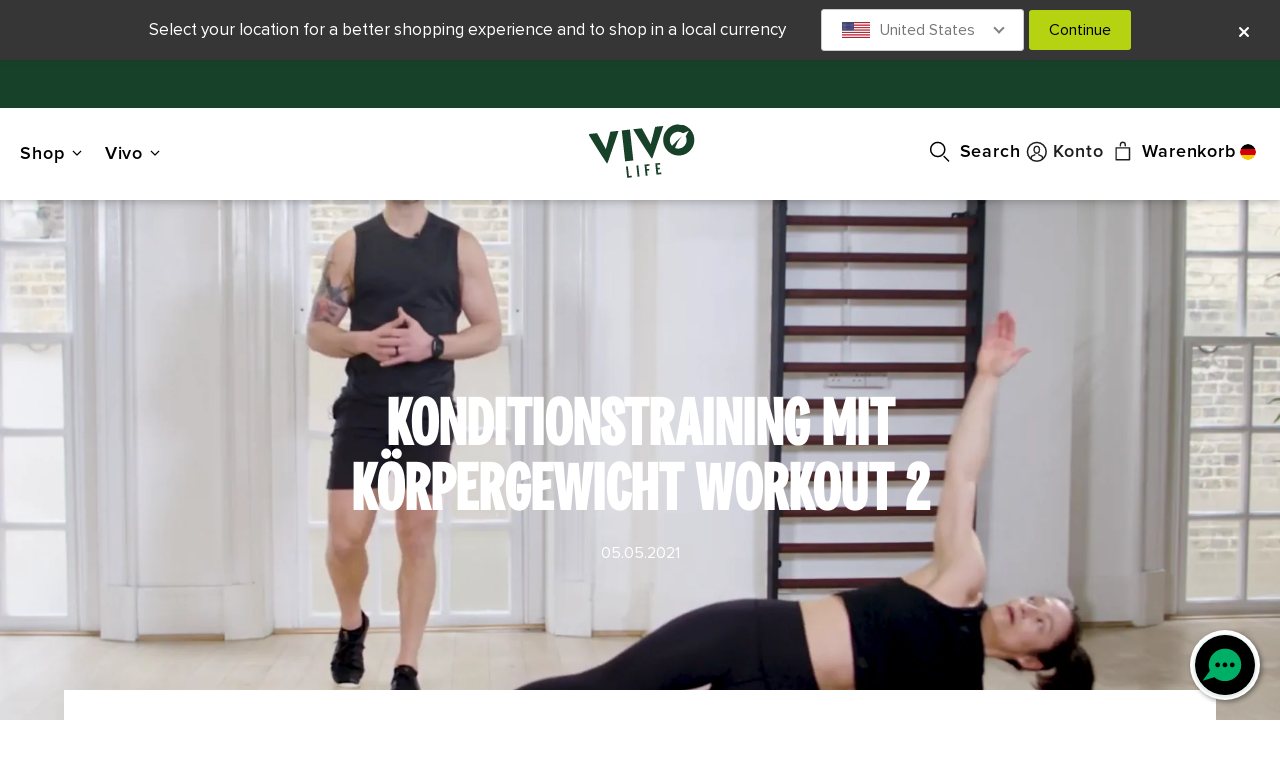

--- FILE ---
content_type: text/html; charset=utf-8
request_url: https://www.vivolife.de/blogs/plaa-workouts/bodyweight-conditioning-2
body_size: 31909
content:
<!doctype html>

<html lang="de" data-theme-version="7.18.1.40">
  <head>
<!--LOOMI SDK-->
<!--DO NOT EDIT-->
<link rel="preconnect"  href="https://live.visually-io.com/" crossorigin data-em-disable>
<link rel="dns-prefetch" href="https://live.visually-io.com/" data-em-disable>
<script>
    (()=> {
        const env = 2;
        var store = "vivo-life-eu.myshopify.com";
        var alias = store.replace(".myshopify.com", "").replaceAll("-", "_").toUpperCase();
        var jitsuKey =  "js.6563627071";
        window.loomi_ctx = {...(window.loomi_ctx || {}),storeAlias:alias,jitsuKey,env};
        
        
    
	
    })()
</script>
<link href="https://live.visually-io.com/cf/VIVO_LIFE_EU.js?k=js.6563627071&e=2&s=VIVO_LIFE_EU" rel="preload" as="script" data-em-disable>
<link href="https://live.visually-io.com/cf/VIVO_LIFE_EU.js?k=js.6563627071&e=2&s=VIVO_LIFE_EU" rel="preload" as="script" data-em-disable>
<link href="https://assets.visually.io/widgets/vsly-preact.min.js" rel="preload" as="script" data-em-disable>
<script data-vsly="preact2" type="text/javascript" src="https://assets.visually.io/widgets/vsly-preact.min.js" data-em-disable></script>
<script type="text/javascript" src="https://live.visually-io.com/cf/VIVO_LIFE_EU.js" data-em-disable></script>
<script type="text/javascript" src="https://live.visually-io.com/v/visually.js" data-em-disable></script>
<script defer type="text/javascript" src="https://live.visually-io.com/v/visually-a.js" data-em-disable></script>
<!--LOOMI SDK-->


  <meta charset="utf-8">
  <meta http-equiv="X-UA-Compatible" content="IE=edge">
  <meta name="msvalidate.01" content="630976783A07F343DCC9FAC20FD11A74">

  
  
  


<title>Konditionstraining mit Körpergewicht Workout 2            &ndash; Vivo Life DE</title>
<meta property="og:title" content="Konditionstraining mit Körpergewicht Workout 2            &ndash; Vivo Life DE">

<meta name="google-site-verification" content="pQGWUlocf-v4h8kUgFEbLiKQ9qcpp3TMVNsADl0NgXI">

  <meta property="og:description" content="Konditionstraining mit Körpergewicht Workout 2 Dies ist ein Konditionskurs zur Steigerung von Ausdauer und Leistung.COACH: Carl &amp;amp; ClaireDU BENÖTIGST: Einen Kasten/Stuhl/Bank">

<meta property="og:site_name" content="Vivo Life DE">


  <meta property="og:image" content="http://www.vivolife.de/cdn/shop/articles/Screen_Shot_2021-05-07_at_9.08.57_AM_f2bdd88f-a0fa-487b-8cbd-299d61955d66.png?crop=center&height=630&v=1622040552&width=1200">
  <meta property="og:image:secure_url" content="https://www.vivolife.de/cdn/shop/articles/Screen_Shot_2021-05-07_at_9.08.57_AM_f2bdd88f-a0fa-487b-8cbd-299d61955d66.png?crop=center&height=630&v=1622040552&width=1200">



  <meta name="twitter:card" content="summary_large_image">
  <meta property="twitter:image:src" content="https://www.vivolife.de/cdn/shop/articles/Screen_Shot_2021-05-07_at_9.08.57_AM_f2bdd88f-a0fa-487b-8cbd-299d61955d66.png?v=1622040552&width=1024">





  <meta name="twitter:title" content="Konditionstraining mit Körpergewicht Workout 2">
  <meta name="twitter:description" content="Konditionstraining mit Körpergewicht Workout 2
Dies ist ein Konditionskurs zur Steigerung von Ausdauer und Leistung.COACH: Carl &amp;amp; ClaireDU BENÖTIGST: Einen Kasten/Stuhl/Bank">
  
    <meta property="twitter:image" content="https://www.vivolife.de/cdn/shop/articles/Screen_Shot_2021-05-07_at_9.08.57_AM_f2bdd88f-a0fa-487b-8cbd-299d61955d66.png?v=1622040552&width=1024">
  



    <meta name="description" content="Konditionstraining mit Körpergewicht Workout 2 Dies ist ein Konditionskurs zur Steigerung von Ausdauer und Leistung.COACH: Carl &amp;amp; ClaireDU BENÖTIGST: Einen Kasten/Stuhl/Bank">


    <meta name="viewport" content="width=device-width, initial-scale=1.0, interactive-widget: overlays-content">
<link rel="shortcut icon" href="//www.vivolife.de/cdn/shop/t/124/assets/favicon.png?v=81957122411746192191725455153" type="image/png">
<link rel="apple-touch-icon" sizes="180x180" href="//www.vivolife.de/cdn/shop/t/124/assets/apple-touch-icon.png?v=58135597960569662881725455111">
<link rel="icon" type="image/png" sizes="32x32" href="//www.vivolife.de/cdn/shop/t/124/assets/favicon-32x32.png?v=81957122411746192191725455148">
<link rel="icon" type="image/png" sizes="16x16" href="//www.vivolife.de/cdn/shop/t/124/assets/favicon-16x16.png?v=81808553578492485511725455110">
<link rel="manifest" href="//www.vivolife.de/cdn/shop/t/124/assets/manifest.json?v=89262089676276372291725455153">
<link rel="mask-icon" href="//www.vivolife.de/cdn/shop/t/124/assets/safari-pinned-tab.svg?v=95125404614872142331725455105" color="#5bbad5">
<meta name="theme-color" content="#ffffff">

  
  
    
    
    <!-- OneTrust Cookies Consent Notice start for www.vivolife.de -->
<script src="https://cdn.cookielaw.org/consent/0c5eef50-3431-48e8-afc5-00f699a9bcf8/otSDKStub.js" data-language="de" type="text/javascript" charset="UTF-8" data-domain-script="0c5eef50-3431-48e8-afc5-00f699a9bcf8" ></script>
<script type="text/javascript">
function OptanonWrapper() { }
</script>
<!-- OneTrust Cookies Consent Notice end for www.vivolife.de -->

  
<style>
@font-face {
font-family: 'VivoLife-Clean';
src: url('//www.vivolife.de/cdn/shop/t/124/assets/VivoLife-Clean.woff2?v=171398941756921674761731083231');
font-display: swap;
}
@font-face {
font-family:"Proxima Nova Semibold";
src:url("https://cdn.shopify.com/s/files/1/1374/7199/files/Proxima_Nova_Semibold.woff2?v=1755091677");
font-display:auto;font-style:normal;font-weight:600;font-stretch:normal;
}
@font-face {
font-family: 'Proxima Nova';
src: url('https://cdn.shopify.com/s/files/1/0065/6362/7071/files/Proxima_Nova.woff2?v=1672876207');
font-display: swap;
}
@font-face {
font-family: 'Proxima Nova Extrabold';
src: url('https://cdn.shopify.com/s/files/1/0065/6362/7071/files/Proxima_Nova_Extrabold.woff2?v=1672876207');
font-display: swap;
}
@font-face {
font-family: 'VivoLife-Brush';
src: url('//www.vivolife.de/cdn/shop/t/124/assets/VivoLife-Brush.woff2?v=113260291065214045081725455135');
font-display: swap;
}
</style>

    
      


<script type="text/javascript">
  window.__webpack_public_path__ = "//www.vivolife.de/cdn/shop/t/124/";
</script>


    <link rel="stylesheet" href="https://use.typekit.net/exs2uoq.css" />

    
    
    <link rel="canonical" href="https://www.vivolife.de/blogs/plaa-workouts/bodyweight-conditioning-2" />

    
      <link href="//www.vivolife.de/cdn/shop/t/124/assets/main.css?v=20214653293827413481767379114" rel="stylesheet" type="text/css" media="all" />
      

<script>
  
        let Vivo = {      moneyFormat: "{{amount_with_comma_separator}} €",      searchTerms: "",      assetUrl: "//www.vivolife.de/cdn/shop/t/124/assets/",      currency_symbol: "€",      currency_code: "EUR",      country_selector_name: "DE",      store_url: "https://www.vivolife.de",      store_region: "DE",      store_locale_full: "de-DE",      store_locale_underscore: "de_DE",      trustpilot_region: "de-DE",      student_discount_link_enabled: "false",      locale_body_tag: "de",      locale_oos_tag: "de",      date_format: "%d.%m.%Y",      date_format_short: "%d.%m.%y",      time_format_24: "%R",      hide_30_day_guarantee: false,      sub_page_url: "https://www.vivolife.de/collections/abonnieren-und-15-sparen",      sub_helpdocs_url: "https://help.vivolife.co.uk/l/de/category/boaoprf4xl-subscriptions",      sub_portal_subscriptions_url: "",      sub_portal_addresses_url: "",      allow_back_in_stock_signup: true,      purchase_widget_variant: true,      free_shipping_subscribers: false,      free_shipping_value: false,      b2b: false,      frontrow_display: true,      rebuy_enabled: true,      sale_features: false,      weglot_enabled: false,      abtests: "",      itsgot_enabled: false,      menu_2025: true    };                    
  </script>


    <script src="//www.vivolife.de/cdn/shopifycloud/storefront/assets/themes_support/shopify_common-5f594365.js" type="text/javascript"></script>
    <script src="//www.vivolife.de/cdn/shopifycloud/storefront/assets/themes_support/option_selection-b017cd28.js" type="text/javascript"></script>
    <script src="//www.vivolife.de/cdn/shopifycloud/storefront/assets/themes_support/customer_area-f1b6eefc.js" type="text/javascript"></script>
    <script>window.performance && window.performance.mark && window.performance.mark('shopify.content_for_header.start');</script><meta name="facebook-domain-verification" content="tfzvjsqa4v0lfruej15pioy24ldmus">
<meta id="shopify-digital-wallet" name="shopify-digital-wallet" content="/6563627071/digital_wallets/dialog">
<meta name="shopify-checkout-api-token" content="dead01788f3722aa8e5870bc3bd150fc">
<meta id="in-context-paypal-metadata" data-shop-id="6563627071" data-venmo-supported="false" data-environment="production" data-locale="de_DE" data-paypal-v4="true" data-currency="EUR">
<link rel="alternate" type="application/atom+xml" title="Feed" href="/blogs/plaa-workouts.atom" />
<script async="async" src="/checkouts/internal/preloads.js?locale=de-DE"></script>
<link rel="preconnect" href="https://shop.app" crossorigin="anonymous">
<script async="async" src="https://shop.app/checkouts/internal/preloads.js?locale=de-DE&shop_id=6563627071" crossorigin="anonymous"></script>
<script id="apple-pay-shop-capabilities" type="application/json">{"shopId":6563627071,"countryCode":"GB","currencyCode":"EUR","merchantCapabilities":["supports3DS"],"merchantId":"gid:\/\/shopify\/Shop\/6563627071","merchantName":"Vivo Life DE","requiredBillingContactFields":["postalAddress","email","phone"],"requiredShippingContactFields":["postalAddress","email","phone"],"shippingType":"shipping","supportedNetworks":["visa","maestro","masterCard","amex","discover","elo"],"total":{"type":"pending","label":"Vivo Life DE","amount":"1.00"},"shopifyPaymentsEnabled":true,"supportsSubscriptions":true}</script>
<script id="shopify-features" type="application/json">{"accessToken":"dead01788f3722aa8e5870bc3bd150fc","betas":["rich-media-storefront-analytics"],"domain":"www.vivolife.de","predictiveSearch":true,"shopId":6563627071,"locale":"de"}</script>
<script>var Shopify = Shopify || {};
Shopify.shop = "vivo-life-eu.myshopify.com";
Shopify.locale = "de";
Shopify.currency = {"active":"EUR","rate":"1.0"};
Shopify.country = "DE";
Shopify.theme = {"name":"vivo-shopify-v7\/de","id":127075680319,"schema_name":null,"schema_version":null,"theme_store_id":null,"role":"main"};
Shopify.theme.handle = "null";
Shopify.theme.style = {"id":null,"handle":null};
Shopify.cdnHost = "www.vivolife.de/cdn";
Shopify.routes = Shopify.routes || {};
Shopify.routes.root = "/";</script>
<script type="module">!function(o){(o.Shopify=o.Shopify||{}).modules=!0}(window);</script>
<script>!function(o){function n(){var o=[];function n(){o.push(Array.prototype.slice.apply(arguments))}return n.q=o,n}var t=o.Shopify=o.Shopify||{};t.loadFeatures=n(),t.autoloadFeatures=n()}(window);</script>
<script>
  window.ShopifyPay = window.ShopifyPay || {};
  window.ShopifyPay.apiHost = "shop.app\/pay";
  window.ShopifyPay.redirectState = null;
</script>
<script id="shop-js-analytics" type="application/json">{"pageType":"article"}</script>
<script defer="defer" async type="module" src="//www.vivolife.de/cdn/shopifycloud/shop-js/modules/v2/client.init-shop-cart-sync_kxAhZfSm.de.esm.js"></script>
<script defer="defer" async type="module" src="//www.vivolife.de/cdn/shopifycloud/shop-js/modules/v2/chunk.common_5BMd6ono.esm.js"></script>
<script type="module">
  await import("//www.vivolife.de/cdn/shopifycloud/shop-js/modules/v2/client.init-shop-cart-sync_kxAhZfSm.de.esm.js");
await import("//www.vivolife.de/cdn/shopifycloud/shop-js/modules/v2/chunk.common_5BMd6ono.esm.js");

  window.Shopify.SignInWithShop?.initShopCartSync?.({"fedCMEnabled":true,"windoidEnabled":true});

</script>
<script>
  window.Shopify = window.Shopify || {};
  if (!window.Shopify.featureAssets) window.Shopify.featureAssets = {};
  window.Shopify.featureAssets['shop-js'] = {"shop-cart-sync":["modules/v2/client.shop-cart-sync_81xuAXRO.de.esm.js","modules/v2/chunk.common_5BMd6ono.esm.js"],"init-fed-cm":["modules/v2/client.init-fed-cm_B2l2C8gd.de.esm.js","modules/v2/chunk.common_5BMd6ono.esm.js"],"shop-button":["modules/v2/client.shop-button_DteRmTIv.de.esm.js","modules/v2/chunk.common_5BMd6ono.esm.js"],"init-windoid":["modules/v2/client.init-windoid_BrVTPDHy.de.esm.js","modules/v2/chunk.common_5BMd6ono.esm.js"],"shop-cash-offers":["modules/v2/client.shop-cash-offers_uZhaqfcC.de.esm.js","modules/v2/chunk.common_5BMd6ono.esm.js","modules/v2/chunk.modal_DhTZgVSk.esm.js"],"shop-toast-manager":["modules/v2/client.shop-toast-manager_lTRStNPf.de.esm.js","modules/v2/chunk.common_5BMd6ono.esm.js"],"init-shop-email-lookup-coordinator":["modules/v2/client.init-shop-email-lookup-coordinator_BhyMm2Vh.de.esm.js","modules/v2/chunk.common_5BMd6ono.esm.js"],"pay-button":["modules/v2/client.pay-button_uIj7-e2V.de.esm.js","modules/v2/chunk.common_5BMd6ono.esm.js"],"avatar":["modules/v2/client.avatar_BTnouDA3.de.esm.js"],"init-shop-cart-sync":["modules/v2/client.init-shop-cart-sync_kxAhZfSm.de.esm.js","modules/v2/chunk.common_5BMd6ono.esm.js"],"shop-login-button":["modules/v2/client.shop-login-button_hqVUT9QF.de.esm.js","modules/v2/chunk.common_5BMd6ono.esm.js","modules/v2/chunk.modal_DhTZgVSk.esm.js"],"init-customer-accounts-sign-up":["modules/v2/client.init-customer-accounts-sign-up_0Oyvgx7Z.de.esm.js","modules/v2/client.shop-login-button_hqVUT9QF.de.esm.js","modules/v2/chunk.common_5BMd6ono.esm.js","modules/v2/chunk.modal_DhTZgVSk.esm.js"],"init-shop-for-new-customer-accounts":["modules/v2/client.init-shop-for-new-customer-accounts_DojLPa1w.de.esm.js","modules/v2/client.shop-login-button_hqVUT9QF.de.esm.js","modules/v2/chunk.common_5BMd6ono.esm.js","modules/v2/chunk.modal_DhTZgVSk.esm.js"],"init-customer-accounts":["modules/v2/client.init-customer-accounts_DWlFj6gc.de.esm.js","modules/v2/client.shop-login-button_hqVUT9QF.de.esm.js","modules/v2/chunk.common_5BMd6ono.esm.js","modules/v2/chunk.modal_DhTZgVSk.esm.js"],"shop-follow-button":["modules/v2/client.shop-follow-button_BEIcZOGj.de.esm.js","modules/v2/chunk.common_5BMd6ono.esm.js","modules/v2/chunk.modal_DhTZgVSk.esm.js"],"lead-capture":["modules/v2/client.lead-capture_BSpzCmmh.de.esm.js","modules/v2/chunk.common_5BMd6ono.esm.js","modules/v2/chunk.modal_DhTZgVSk.esm.js"],"checkout-modal":["modules/v2/client.checkout-modal_8HiTfxyj.de.esm.js","modules/v2/chunk.common_5BMd6ono.esm.js","modules/v2/chunk.modal_DhTZgVSk.esm.js"],"shop-login":["modules/v2/client.shop-login_Fe0VhLV0.de.esm.js","modules/v2/chunk.common_5BMd6ono.esm.js","modules/v2/chunk.modal_DhTZgVSk.esm.js"],"payment-terms":["modules/v2/client.payment-terms_C8PkVPzh.de.esm.js","modules/v2/chunk.common_5BMd6ono.esm.js","modules/v2/chunk.modal_DhTZgVSk.esm.js"]};
</script>
<script>(function() {
  var isLoaded = false;
  function asyncLoad() {
    if (isLoaded) return;
    isLoaded = true;
    var urls = ["https:\/\/static.rechargecdn.com\/assets\/js\/widget.min.js?shop=vivo-life-eu.myshopify.com","https:\/\/config.gorgias.chat\/bundle-loader\/01GYCBSJ03DF8BJ71CACVMH15V?source=shopify1click\u0026shop=vivo-life-eu.myshopify.com","https:\/\/cdn.giftcardpro.app\/build\/storefront\/storefront.js?shop=vivo-life-eu.myshopify.com","https:\/\/api.socialsnowball.io\/js\/referral.js?shop=vivo-life-eu.myshopify.com","https:\/\/cdn.9gtb.com\/loader.js?g_cvt_id=4b745ebc-abec-42f6-9060-b5a08e7412b3\u0026shop=vivo-life-eu.myshopify.com","https:\/\/dr4qe3ddw9y32.cloudfront.net\/awin-shopify-integration-code.js?aid=123206\u0026v=shopifyApp_5.2.5\u0026ts=1767714031911\u0026shop=vivo-life-eu.myshopify.com"];
    for (var i = 0; i < urls.length; i++) {
      var s = document.createElement('script');
      s.type = 'text/javascript';
      s.async = true;
      s.src = urls[i];
      var x = document.getElementsByTagName('script')[0];
      x.parentNode.insertBefore(s, x);
    }
  };
  if(window.attachEvent) {
    window.attachEvent('onload', asyncLoad);
  } else {
    window.addEventListener('load', asyncLoad, false);
  }
})();</script>
<script id="__st">var __st={"a":6563627071,"offset":3600,"reqid":"c211b594-ede0-4b8b-8e2e-0f2b1c80a883-1769022002","pageurl":"www.vivolife.de\/blogs\/plaa-workouts\/bodyweight-conditioning-2","s":"articles-555728371775","u":"12897ee4f867","p":"article","rtyp":"article","rid":555728371775};</script>
<script>window.ShopifyPaypalV4VisibilityTracking = true;</script>
<script id="captcha-bootstrap">!function(){'use strict';const t='contact',e='account',n='new_comment',o=[[t,t],['blogs',n],['comments',n],[t,'customer']],c=[[e,'customer_login'],[e,'guest_login'],[e,'recover_customer_password'],[e,'create_customer']],r=t=>t.map((([t,e])=>`form[action*='/${t}']:not([data-nocaptcha='true']) input[name='form_type'][value='${e}']`)).join(','),a=t=>()=>t?[...document.querySelectorAll(t)].map((t=>t.form)):[];function s(){const t=[...o],e=r(t);return a(e)}const i='password',u='form_key',d=['recaptcha-v3-token','g-recaptcha-response','h-captcha-response',i],f=()=>{try{return window.sessionStorage}catch{return}},m='__shopify_v',_=t=>t.elements[u];function p(t,e,n=!1){try{const o=window.sessionStorage,c=JSON.parse(o.getItem(e)),{data:r}=function(t){const{data:e,action:n}=t;return t[m]||n?{data:e,action:n}:{data:t,action:n}}(c);for(const[e,n]of Object.entries(r))t.elements[e]&&(t.elements[e].value=n);n&&o.removeItem(e)}catch(o){console.error('form repopulation failed',{error:o})}}const l='form_type',E='cptcha';function T(t){t.dataset[E]=!0}const w=window,h=w.document,L='Shopify',v='ce_forms',y='captcha';let A=!1;((t,e)=>{const n=(g='f06e6c50-85a8-45c8-87d0-21a2b65856fe',I='https://cdn.shopify.com/shopifycloud/storefront-forms-hcaptcha/ce_storefront_forms_captcha_hcaptcha.v1.5.2.iife.js',D={infoText:'Durch hCaptcha geschützt',privacyText:'Datenschutz',termsText:'Allgemeine Geschäftsbedingungen'},(t,e,n)=>{const o=w[L][v],c=o.bindForm;if(c)return c(t,g,e,D).then(n);var r;o.q.push([[t,g,e,D],n]),r=I,A||(h.body.append(Object.assign(h.createElement('script'),{id:'captcha-provider',async:!0,src:r})),A=!0)});var g,I,D;w[L]=w[L]||{},w[L][v]=w[L][v]||{},w[L][v].q=[],w[L][y]=w[L][y]||{},w[L][y].protect=function(t,e){n(t,void 0,e),T(t)},Object.freeze(w[L][y]),function(t,e,n,w,h,L){const[v,y,A,g]=function(t,e,n){const i=e?o:[],u=t?c:[],d=[...i,...u],f=r(d),m=r(i),_=r(d.filter((([t,e])=>n.includes(e))));return[a(f),a(m),a(_),s()]}(w,h,L),I=t=>{const e=t.target;return e instanceof HTMLFormElement?e:e&&e.form},D=t=>v().includes(t);t.addEventListener('submit',(t=>{const e=I(t);if(!e)return;const n=D(e)&&!e.dataset.hcaptchaBound&&!e.dataset.recaptchaBound,o=_(e),c=g().includes(e)&&(!o||!o.value);(n||c)&&t.preventDefault(),c&&!n&&(function(t){try{if(!f())return;!function(t){const e=f();if(!e)return;const n=_(t);if(!n)return;const o=n.value;o&&e.removeItem(o)}(t);const e=Array.from(Array(32),(()=>Math.random().toString(36)[2])).join('');!function(t,e){_(t)||t.append(Object.assign(document.createElement('input'),{type:'hidden',name:u})),t.elements[u].value=e}(t,e),function(t,e){const n=f();if(!n)return;const o=[...t.querySelectorAll(`input[type='${i}']`)].map((({name:t})=>t)),c=[...d,...o],r={};for(const[a,s]of new FormData(t).entries())c.includes(a)||(r[a]=s);n.setItem(e,JSON.stringify({[m]:1,action:t.action,data:r}))}(t,e)}catch(e){console.error('failed to persist form',e)}}(e),e.submit())}));const S=(t,e)=>{t&&!t.dataset[E]&&(n(t,e.some((e=>e===t))),T(t))};for(const o of['focusin','change'])t.addEventListener(o,(t=>{const e=I(t);D(e)&&S(e,y())}));const B=e.get('form_key'),M=e.get(l),P=B&&M;t.addEventListener('DOMContentLoaded',(()=>{const t=y();if(P)for(const e of t)e.elements[l].value===M&&p(e,B);[...new Set([...A(),...v().filter((t=>'true'===t.dataset.shopifyCaptcha))])].forEach((e=>S(e,t)))}))}(h,new URLSearchParams(w.location.search),n,t,e,['guest_login'])})(!1,!0)}();</script>
<script integrity="sha256-4kQ18oKyAcykRKYeNunJcIwy7WH5gtpwJnB7kiuLZ1E=" data-source-attribution="shopify.loadfeatures" defer="defer" src="//www.vivolife.de/cdn/shopifycloud/storefront/assets/storefront/load_feature-a0a9edcb.js" crossorigin="anonymous"></script>
<script crossorigin="anonymous" defer="defer" src="//www.vivolife.de/cdn/shopifycloud/storefront/assets/shopify_pay/storefront-65b4c6d7.js?v=20250812"></script>
<script data-source-attribution="shopify.dynamic_checkout.dynamic.init">var Shopify=Shopify||{};Shopify.PaymentButton=Shopify.PaymentButton||{isStorefrontPortableWallets:!0,init:function(){window.Shopify.PaymentButton.init=function(){};var t=document.createElement("script");t.src="https://www.vivolife.de/cdn/shopifycloud/portable-wallets/latest/portable-wallets.de.js",t.type="module",document.head.appendChild(t)}};
</script>
<script data-source-attribution="shopify.dynamic_checkout.buyer_consent">
  function portableWalletsHideBuyerConsent(e){var t=document.getElementById("shopify-buyer-consent"),n=document.getElementById("shopify-subscription-policy-button");t&&n&&(t.classList.add("hidden"),t.setAttribute("aria-hidden","true"),n.removeEventListener("click",e))}function portableWalletsShowBuyerConsent(e){var t=document.getElementById("shopify-buyer-consent"),n=document.getElementById("shopify-subscription-policy-button");t&&n&&(t.classList.remove("hidden"),t.removeAttribute("aria-hidden"),n.addEventListener("click",e))}window.Shopify?.PaymentButton&&(window.Shopify.PaymentButton.hideBuyerConsent=portableWalletsHideBuyerConsent,window.Shopify.PaymentButton.showBuyerConsent=portableWalletsShowBuyerConsent);
</script>
<script data-source-attribution="shopify.dynamic_checkout.cart.bootstrap">document.addEventListener("DOMContentLoaded",(function(){function t(){return document.querySelector("shopify-accelerated-checkout-cart, shopify-accelerated-checkout")}if(t())Shopify.PaymentButton.init();else{new MutationObserver((function(e,n){t()&&(Shopify.PaymentButton.init(),n.disconnect())})).observe(document.body,{childList:!0,subtree:!0})}}));
</script>
<link id="shopify-accelerated-checkout-styles" rel="stylesheet" media="screen" href="https://www.vivolife.de/cdn/shopifycloud/portable-wallets/latest/accelerated-checkout-backwards-compat.css" crossorigin="anonymous">
<style id="shopify-accelerated-checkout-cart">
        #shopify-buyer-consent {
  margin-top: 1em;
  display: inline-block;
  width: 100%;
}

#shopify-buyer-consent.hidden {
  display: none;
}

#shopify-subscription-policy-button {
  background: none;
  border: none;
  padding: 0;
  text-decoration: underline;
  font-size: inherit;
  cursor: pointer;
}

#shopify-subscription-policy-button::before {
  box-shadow: none;
}

      </style>

<script>window.performance && window.performance.mark && window.performance.mark('shopify.content_for_header.end');</script>
    
      
<!-- Google Tag Manager -->
<script>(function(w,d,s,l,i){w[l]=w[l]||[];w[l].push({'gtm.start':
    new Date().getTime(),event:'gtm.js'});var f=d.getElementsByTagName(s)[0],
    j=d.createElement(s),dl=l!='dataLayer'?'&l='+l:'';j.async=true;j.src=
    'https://www.googletagmanager.com/gtm.js?id='+i+dl;f.parentNode.insertBefore(j,f);
    })(window,document,'script','dataLayer','GTM-5ZVPNS4');</script>
    <!-- End Google Tag Manager -->


      
    
  <!-- BEGIN app block: shopify://apps/hreflang-manager/blocks/gwa-hreflang/35dc0b05-d599-4c8e-8584-8cd17768854a --><!-- BEGIN app snippet: gwa-hreflang-article --><link rel="alternate" hreflang="x-default" href="https://www.vivolife.co.uk/blogs/plaa-workouts/bodyweight-conditioning-2"><link rel="alternate" hreflang="en-GB" href="https://www.vivolife.co.uk/blogs/plaa-workouts/bodyweight-conditioning-2"><link rel="alternate" hreflang="en-AE" href="https://www.vivolife.co.uk/blogs/plaa-workouts/bodyweight-conditioning-2"><link rel="alternate" hreflang="en-CH" href="https://www.vivolife.co.uk/blogs/plaa-workouts/bodyweight-conditioning-2"><link rel="alternate" hreflang="en-GG" href="https://www.vivolife.co.uk/blogs/plaa-workouts/bodyweight-conditioning-2"><link rel="alternate" hreflang="en-IM" href="https://www.vivolife.co.uk/blogs/plaa-workouts/bodyweight-conditioning-2"><link rel="alternate" hreflang="en-JE" href="https://www.vivolife.co.uk/blogs/plaa-workouts/bodyweight-conditioning-2"><link rel="alternate" hreflang="en-US" href="https://www.vivolife.com/blogs/plaa-workouts/bodyweight-conditioning-2"><link rel="alternate" hreflang="de-DE" href="https://www.vivolife.de/blogs/plaa-workouts/bodyweight-conditioning-2"><link rel="alternate" hreflang="de-AT" href="https://www.vivolife.de/blogs/plaa-workouts/bodyweight-conditioning-2"><link rel="alternate" hreflang="de-LU" href="https://www.vivolife.de/blogs/plaa-workouts/bodyweight-conditioning-2"><link rel="alternate" hreflang="en-DE" href="https://eu.vivolife.com/blogs/plaa-workouts/bodyweight-conditioning-2"><link rel="alternate" hreflang="en-AT" href="https://eu.vivolife.com/blogs/plaa-workouts/bodyweight-conditioning-2"><link rel="alternate" hreflang="en-BE" href="https://eu.vivolife.com/blogs/plaa-workouts/bodyweight-conditioning-2"><link rel="alternate" hreflang="en-BG" href="https://eu.vivolife.com/blogs/plaa-workouts/bodyweight-conditioning-2"><link rel="alternate" hreflang="en-CZ" href="https://eu.vivolife.com/blogs/plaa-workouts/bodyweight-conditioning-2"><link rel="alternate" hreflang="en-DK" href="https://eu.vivolife.com/blogs/plaa-workouts/bodyweight-conditioning-2"><link rel="alternate" hreflang="en-EE" href="https://eu.vivolife.com/blogs/plaa-workouts/bodyweight-conditioning-2"><link rel="alternate" hreflang="en-ES" href="https://eu.vivolife.com/blogs/plaa-workouts/bodyweight-conditioning-2"><link rel="alternate" hreflang="en-FI" href="https://eu.vivolife.com/blogs/plaa-workouts/bodyweight-conditioning-2"><link rel="alternate" hreflang="en-FR" href="https://eu.vivolife.com/blogs/plaa-workouts/bodyweight-conditioning-2"><link rel="alternate" hreflang="en-GR" href="https://eu.vivolife.com/blogs/plaa-workouts/bodyweight-conditioning-2"><link rel="alternate" hreflang="en-HR" href="https://eu.vivolife.com/blogs/plaa-workouts/bodyweight-conditioning-2"><link rel="alternate" hreflang="en-HU" href="https://eu.vivolife.com/blogs/plaa-workouts/bodyweight-conditioning-2"><link rel="alternate" hreflang="en-IE" href="https://eu.vivolife.com/blogs/plaa-workouts/bodyweight-conditioning-2"><link rel="alternate" hreflang="en-IT" href="https://eu.vivolife.com/blogs/plaa-workouts/bodyweight-conditioning-2"><link rel="alternate" hreflang="en-LT" href="https://eu.vivolife.com/blogs/plaa-workouts/bodyweight-conditioning-2"><link rel="alternate" hreflang="en-LU" href="https://eu.vivolife.com/blogs/plaa-workouts/bodyweight-conditioning-2"><link rel="alternate" hreflang="en-NL" href="https://eu.vivolife.com/blogs/plaa-workouts/bodyweight-conditioning-2"><link rel="alternate" hreflang="en-PL" href="https://eu.vivolife.com/blogs/plaa-workouts/bodyweight-conditioning-2"><link rel="alternate" hreflang="en-PT" href="https://eu.vivolife.com/blogs/plaa-workouts/bodyweight-conditioning-2"><link rel="alternate" hreflang="en-RO" href="https://eu.vivolife.com/blogs/plaa-workouts/bodyweight-conditioning-2"><link rel="alternate" hreflang="en-SE" href="https://eu.vivolife.com/blogs/plaa-workouts/bodyweight-conditioning-2"><link rel="alternate" hreflang="en-SI" href="https://eu.vivolife.com/blogs/plaa-workouts/bodyweight-conditioning-2"><link rel="alternate" hreflang="en-SK" href="https://eu.vivolife.com/blogs/plaa-workouts/bodyweight-conditioning-2"><link rel="alternate" hreflang="en-CY" href="https://eu.vivolife.com/blogs/plaa-workouts/bodyweight-conditioning-2"><link rel="alternate" hreflang="en-MT" href="https://eu.vivolife.com/blogs/plaa-workouts/bodyweight-conditioning-2"><link rel="alternate" hreflang="en-LV" href="https://eu.vivolife.com/blogs/plaa-workouts/bodyweight-conditioning-2"><link rel="alternate" hreflang="da-DE" href="https://eu.vivolife.com/da/blogs/plaa-workouts/bodyweight-conditioning-2"><link rel="alternate" hreflang="da-AT" href="https://eu.vivolife.com/da/blogs/plaa-workouts/bodyweight-conditioning-2"><link rel="alternate" hreflang="da-BE" href="https://eu.vivolife.com/da/blogs/plaa-workouts/bodyweight-conditioning-2"><link rel="alternate" hreflang="da-BG" href="https://eu.vivolife.com/da/blogs/plaa-workouts/bodyweight-conditioning-2"><link rel="alternate" hreflang="da-CZ" href="https://eu.vivolife.com/da/blogs/plaa-workouts/bodyweight-conditioning-2"><link rel="alternate" hreflang="da-DK" href="https://eu.vivolife.com/da/blogs/plaa-workouts/bodyweight-conditioning-2"><link rel="alternate" hreflang="da-EE" href="https://eu.vivolife.com/da/blogs/plaa-workouts/bodyweight-conditioning-2"><link rel="alternate" hreflang="da-ES" href="https://eu.vivolife.com/da/blogs/plaa-workouts/bodyweight-conditioning-2"><link rel="alternate" hreflang="da-FI" href="https://eu.vivolife.com/da/blogs/plaa-workouts/bodyweight-conditioning-2"><link rel="alternate" hreflang="da-FR" href="https://eu.vivolife.com/da/blogs/plaa-workouts/bodyweight-conditioning-2"><link rel="alternate" hreflang="da-GR" href="https://eu.vivolife.com/da/blogs/plaa-workouts/bodyweight-conditioning-2"><link rel="alternate" hreflang="da-HR" href="https://eu.vivolife.com/da/blogs/plaa-workouts/bodyweight-conditioning-2"><link rel="alternate" hreflang="da-HU" href="https://eu.vivolife.com/da/blogs/plaa-workouts/bodyweight-conditioning-2"><link rel="alternate" hreflang="da-IE" href="https://eu.vivolife.com/da/blogs/plaa-workouts/bodyweight-conditioning-2"><link rel="alternate" hreflang="da-IT" href="https://eu.vivolife.com/da/blogs/plaa-workouts/bodyweight-conditioning-2"><link rel="alternate" hreflang="da-LT" href="https://eu.vivolife.com/da/blogs/plaa-workouts/bodyweight-conditioning-2"><link rel="alternate" hreflang="da-LU" href="https://eu.vivolife.com/da/blogs/plaa-workouts/bodyweight-conditioning-2"><link rel="alternate" hreflang="da-NL" href="https://eu.vivolife.com/da/blogs/plaa-workouts/bodyweight-conditioning-2"><link rel="alternate" hreflang="da-PL" href="https://eu.vivolife.com/da/blogs/plaa-workouts/bodyweight-conditioning-2"><link rel="alternate" hreflang="da-PT" href="https://eu.vivolife.com/da/blogs/plaa-workouts/bodyweight-conditioning-2"><link rel="alternate" hreflang="da-RO" href="https://eu.vivolife.com/da/blogs/plaa-workouts/bodyweight-conditioning-2"><link rel="alternate" hreflang="da-SE" href="https://eu.vivolife.com/da/blogs/plaa-workouts/bodyweight-conditioning-2"><link rel="alternate" hreflang="da-SI" href="https://eu.vivolife.com/da/blogs/plaa-workouts/bodyweight-conditioning-2"><link rel="alternate" hreflang="da-SK" href="https://eu.vivolife.com/da/blogs/plaa-workouts/bodyweight-conditioning-2"><link rel="alternate" hreflang="da-CY" href="https://eu.vivolife.com/da/blogs/plaa-workouts/bodyweight-conditioning-2"><link rel="alternate" hreflang="da-MT" href="https://eu.vivolife.com/da/blogs/plaa-workouts/bodyweight-conditioning-2"><link rel="alternate" hreflang="da-LV" href="https://eu.vivolife.com/da/blogs/plaa-workouts/bodyweight-conditioning-2"><link rel="alternate" hreflang="nl-DE" href="https://eu.vivolife.com/nl/blogs/plaa-workouts/bodyweight-conditioning-2"><link rel="alternate" hreflang="nl-AT" href="https://eu.vivolife.com/nl/blogs/plaa-workouts/bodyweight-conditioning-2"><link rel="alternate" hreflang="nl-BE" href="https://eu.vivolife.com/nl/blogs/plaa-workouts/bodyweight-conditioning-2"><link rel="alternate" hreflang="nl-BG" href="https://eu.vivolife.com/nl/blogs/plaa-workouts/bodyweight-conditioning-2"><link rel="alternate" hreflang="nl-CZ" href="https://eu.vivolife.com/nl/blogs/plaa-workouts/bodyweight-conditioning-2"><link rel="alternate" hreflang="nl-DK" href="https://eu.vivolife.com/nl/blogs/plaa-workouts/bodyweight-conditioning-2"><link rel="alternate" hreflang="nl-EE" href="https://eu.vivolife.com/nl/blogs/plaa-workouts/bodyweight-conditioning-2"><link rel="alternate" hreflang="nl-ES" href="https://eu.vivolife.com/nl/blogs/plaa-workouts/bodyweight-conditioning-2"><link rel="alternate" hreflang="nl-FI" href="https://eu.vivolife.com/nl/blogs/plaa-workouts/bodyweight-conditioning-2"><link rel="alternate" hreflang="nl-FR" href="https://eu.vivolife.com/nl/blogs/plaa-workouts/bodyweight-conditioning-2"><link rel="alternate" hreflang="nl-GR" href="https://eu.vivolife.com/nl/blogs/plaa-workouts/bodyweight-conditioning-2"><link rel="alternate" hreflang="nl-HR" href="https://eu.vivolife.com/nl/blogs/plaa-workouts/bodyweight-conditioning-2"><link rel="alternate" hreflang="nl-HU" href="https://eu.vivolife.com/nl/blogs/plaa-workouts/bodyweight-conditioning-2"><link rel="alternate" hreflang="nl-IE" href="https://eu.vivolife.com/nl/blogs/plaa-workouts/bodyweight-conditioning-2"><link rel="alternate" hreflang="nl-IT" href="https://eu.vivolife.com/nl/blogs/plaa-workouts/bodyweight-conditioning-2"><link rel="alternate" hreflang="nl-LT" href="https://eu.vivolife.com/nl/blogs/plaa-workouts/bodyweight-conditioning-2"><link rel="alternate" hreflang="nl-LU" href="https://eu.vivolife.com/nl/blogs/plaa-workouts/bodyweight-conditioning-2"><link rel="alternate" hreflang="nl-NL" href="https://eu.vivolife.com/nl/blogs/plaa-workouts/bodyweight-conditioning-2"><link rel="alternate" hreflang="nl-PL" href="https://eu.vivolife.com/nl/blogs/plaa-workouts/bodyweight-conditioning-2"><link rel="alternate" hreflang="nl-PT" href="https://eu.vivolife.com/nl/blogs/plaa-workouts/bodyweight-conditioning-2"><link rel="alternate" hreflang="nl-RO" href="https://eu.vivolife.com/nl/blogs/plaa-workouts/bodyweight-conditioning-2"><link rel="alternate" hreflang="nl-SE" href="https://eu.vivolife.com/nl/blogs/plaa-workouts/bodyweight-conditioning-2"><link rel="alternate" hreflang="nl-SI" href="https://eu.vivolife.com/nl/blogs/plaa-workouts/bodyweight-conditioning-2"><link rel="alternate" hreflang="nl-SK" href="https://eu.vivolife.com/nl/blogs/plaa-workouts/bodyweight-conditioning-2"><link rel="alternate" hreflang="nl-CY" href="https://eu.vivolife.com/nl/blogs/plaa-workouts/bodyweight-conditioning-2"><link rel="alternate" hreflang="nl-MT" href="https://eu.vivolife.com/nl/blogs/plaa-workouts/bodyweight-conditioning-2"><link rel="alternate" hreflang="nl-LV" href="https://eu.vivolife.com/nl/blogs/plaa-workouts/bodyweight-conditioning-2"><link rel="alternate" hreflang="fr-DE" href="https://fr.vivolife.com/blogs/plaa-workouts/bodyweight-conditioning-2"><link rel="alternate" hreflang="fr-BE" href="https://fr.vivolife.com/blogs/plaa-workouts/bodyweight-conditioning-2"><link rel="alternate" hreflang="fr-FR" href="https://fr.vivolife.com/blogs/plaa-workouts/bodyweight-conditioning-2"><link rel="alternate" hreflang="fr-LU" href="https://fr.vivolife.com/blogs/plaa-workouts/bodyweight-conditioning-2"><link rel="alternate" hreflang="fr-MC" href="https://fr.vivolife.com/blogs/plaa-workouts/bodyweight-conditioning-2"><link rel="alternate" hreflang="it-IT" href="https://it.vivolife.com/blogs/plaa-workouts/bodyweight-conditioning-2"><link rel="alternate" hreflang="it-DE" href="https://it.vivolife.com/blogs/plaa-workouts/bodyweight-conditioning-2"><!-- END app snippet --><!-- END app block --><!-- BEGIN app block: shopify://apps/gift-card-pro/blocks/gift-card-pro/3b1306ce-7e99-4a1c-aa30-e9f030a737ef -->






<!-- END app block --><!-- BEGIN app block: shopify://apps/klaviyo-email-marketing-sms/blocks/klaviyo-onsite-embed/2632fe16-c075-4321-a88b-50b567f42507 -->












  <script async src="https://static.klaviyo.com/onsite/js/MMXVKm/klaviyo.js?company_id=MMXVKm"></script>
  <script>!function(){if(!window.klaviyo){window._klOnsite=window._klOnsite||[];try{window.klaviyo=new Proxy({},{get:function(n,i){return"push"===i?function(){var n;(n=window._klOnsite).push.apply(n,arguments)}:function(){for(var n=arguments.length,o=new Array(n),w=0;w<n;w++)o[w]=arguments[w];var t="function"==typeof o[o.length-1]?o.pop():void 0,e=new Promise((function(n){window._klOnsite.push([i].concat(o,[function(i){t&&t(i),n(i)}]))}));return e}}})}catch(n){window.klaviyo=window.klaviyo||[],window.klaviyo.push=function(){var n;(n=window._klOnsite).push.apply(n,arguments)}}}}();</script>

  




  <script>
    window.klaviyoReviewsProductDesignMode = false
  </script>







<!-- END app block --><!-- BEGIN app block: shopify://apps/triplewhale/blocks/triple_pixel_snippet/483d496b-3f1a-4609-aea7-8eee3b6b7a2a --><link rel='preconnect dns-prefetch' href='https://api.config-security.com/' crossorigin />
<link rel='preconnect dns-prefetch' href='https://conf.config-security.com/' crossorigin />
<script>
/* >> TriplePixel :: start*/
window.TriplePixelData={TripleName:"vivo-life-eu.myshopify.com",ver:"2.16",plat:"SHOPIFY",isHeadless:false,src:'SHOPIFY_EXT',product:{id:"",name:``,price:"",variant:""},search:"",collection:"",cart:"",template:"article",curr:"EUR" || "EUR"},function(W,H,A,L,E,_,B,N){function O(U,T,P,H,R){void 0===R&&(R=!1),H=new XMLHttpRequest,P?(H.open("POST",U,!0),H.setRequestHeader("Content-Type","text/plain")):H.open("GET",U,!0),H.send(JSON.stringify(P||{})),H.onreadystatechange=function(){4===H.readyState&&200===H.status?(R=H.responseText,U.includes("/first")?eval(R):P||(N[B]=R)):(299<H.status||H.status<200)&&T&&!R&&(R=!0,O(U,T-1,P))}}if(N=window,!N[H+"sn"]){N[H+"sn"]=1,L=function(){return Date.now().toString(36)+"_"+Math.random().toString(36)};try{A.setItem(H,1+(0|A.getItem(H)||0)),(E=JSON.parse(A.getItem(H+"U")||"[]")).push({u:location.href,r:document.referrer,t:Date.now(),id:L()}),A.setItem(H+"U",JSON.stringify(E))}catch(e){}var i,m,p;A.getItem('"!nC`')||(_=A,A=N,A[H]||(E=A[H]=function(t,e,i){return void 0===i&&(i=[]),"State"==t?E.s:(W=L(),(E._q=E._q||[]).push([W,t,e].concat(i)),W)},E.s="Installed",E._q=[],E.ch=W,B="configSecurityConfModel",N[B]=1,O("https://conf.config-security.com/model",5),i=L(),m=A[atob("c2NyZWVu")],_.setItem("di_pmt_wt",i),p={id:i,action:"profile",avatar:_.getItem("auth-security_rand_salt_"),time:m[atob("d2lkdGg=")]+":"+m[atob("aGVpZ2h0")],host:A.TriplePixelData.TripleName,plat:A.TriplePixelData.plat,url:window.location.href.slice(0,500),ref:document.referrer,ver:A.TriplePixelData.ver},O("https://api.config-security.com/event",5,p),O("https://api.config-security.com/first?host=".concat(p.host,"&plat=").concat(p.plat),5)))}}("","TriplePixel",localStorage);
/* << TriplePixel :: end*/
</script>



<!-- END app block --><script src="https://cdn.shopify.com/extensions/3bad1277-4af2-447f-bddc-1bd7142f78a5/gift-card-pro-10/assets/gift-card-pro.js" type="text/javascript" defer="defer"></script>
<link href="https://monorail-edge.shopifysvc.com" rel="dns-prefetch">
<script>(function(){if ("sendBeacon" in navigator && "performance" in window) {try {var session_token_from_headers = performance.getEntriesByType('navigation')[0].serverTiming.find(x => x.name == '_s').description;} catch {var session_token_from_headers = undefined;}var session_cookie_matches = document.cookie.match(/_shopify_s=([^;]*)/);var session_token_from_cookie = session_cookie_matches && session_cookie_matches.length === 2 ? session_cookie_matches[1] : "";var session_token = session_token_from_headers || session_token_from_cookie || "";function handle_abandonment_event(e) {var entries = performance.getEntries().filter(function(entry) {return /monorail-edge.shopifysvc.com/.test(entry.name);});if (!window.abandonment_tracked && entries.length === 0) {window.abandonment_tracked = true;var currentMs = Date.now();var navigation_start = performance.timing.navigationStart;var payload = {shop_id: 6563627071,url: window.location.href,navigation_start,duration: currentMs - navigation_start,session_token,page_type: "article"};window.navigator.sendBeacon("https://monorail-edge.shopifysvc.com/v1/produce", JSON.stringify({schema_id: "online_store_buyer_site_abandonment/1.1",payload: payload,metadata: {event_created_at_ms: currentMs,event_sent_at_ms: currentMs}}));}}window.addEventListener('pagehide', handle_abandonment_event);}}());</script>
<script id="web-pixels-manager-setup">(function e(e,d,r,n,o){if(void 0===o&&(o={}),!Boolean(null===(a=null===(i=window.Shopify)||void 0===i?void 0:i.analytics)||void 0===a?void 0:a.replayQueue)){var i,a;window.Shopify=window.Shopify||{};var t=window.Shopify;t.analytics=t.analytics||{};var s=t.analytics;s.replayQueue=[],s.publish=function(e,d,r){return s.replayQueue.push([e,d,r]),!0};try{self.performance.mark("wpm:start")}catch(e){}var l=function(){var e={modern:/Edge?\/(1{2}[4-9]|1[2-9]\d|[2-9]\d{2}|\d{4,})\.\d+(\.\d+|)|Firefox\/(1{2}[4-9]|1[2-9]\d|[2-9]\d{2}|\d{4,})\.\d+(\.\d+|)|Chrom(ium|e)\/(9{2}|\d{3,})\.\d+(\.\d+|)|(Maci|X1{2}).+ Version\/(15\.\d+|(1[6-9]|[2-9]\d|\d{3,})\.\d+)([,.]\d+|)( \(\w+\)|)( Mobile\/\w+|) Safari\/|Chrome.+OPR\/(9{2}|\d{3,})\.\d+\.\d+|(CPU[ +]OS|iPhone[ +]OS|CPU[ +]iPhone|CPU IPhone OS|CPU iPad OS)[ +]+(15[._]\d+|(1[6-9]|[2-9]\d|\d{3,})[._]\d+)([._]\d+|)|Android:?[ /-](13[3-9]|1[4-9]\d|[2-9]\d{2}|\d{4,})(\.\d+|)(\.\d+|)|Android.+Firefox\/(13[5-9]|1[4-9]\d|[2-9]\d{2}|\d{4,})\.\d+(\.\d+|)|Android.+Chrom(ium|e)\/(13[3-9]|1[4-9]\d|[2-9]\d{2}|\d{4,})\.\d+(\.\d+|)|SamsungBrowser\/([2-9]\d|\d{3,})\.\d+/,legacy:/Edge?\/(1[6-9]|[2-9]\d|\d{3,})\.\d+(\.\d+|)|Firefox\/(5[4-9]|[6-9]\d|\d{3,})\.\d+(\.\d+|)|Chrom(ium|e)\/(5[1-9]|[6-9]\d|\d{3,})\.\d+(\.\d+|)([\d.]+$|.*Safari\/(?![\d.]+ Edge\/[\d.]+$))|(Maci|X1{2}).+ Version\/(10\.\d+|(1[1-9]|[2-9]\d|\d{3,})\.\d+)([,.]\d+|)( \(\w+\)|)( Mobile\/\w+|) Safari\/|Chrome.+OPR\/(3[89]|[4-9]\d|\d{3,})\.\d+\.\d+|(CPU[ +]OS|iPhone[ +]OS|CPU[ +]iPhone|CPU IPhone OS|CPU iPad OS)[ +]+(10[._]\d+|(1[1-9]|[2-9]\d|\d{3,})[._]\d+)([._]\d+|)|Android:?[ /-](13[3-9]|1[4-9]\d|[2-9]\d{2}|\d{4,})(\.\d+|)(\.\d+|)|Mobile Safari.+OPR\/([89]\d|\d{3,})\.\d+\.\d+|Android.+Firefox\/(13[5-9]|1[4-9]\d|[2-9]\d{2}|\d{4,})\.\d+(\.\d+|)|Android.+Chrom(ium|e)\/(13[3-9]|1[4-9]\d|[2-9]\d{2}|\d{4,})\.\d+(\.\d+|)|Android.+(UC? ?Browser|UCWEB|U3)[ /]?(15\.([5-9]|\d{2,})|(1[6-9]|[2-9]\d|\d{3,})\.\d+)\.\d+|SamsungBrowser\/(5\.\d+|([6-9]|\d{2,})\.\d+)|Android.+MQ{2}Browser\/(14(\.(9|\d{2,})|)|(1[5-9]|[2-9]\d|\d{3,})(\.\d+|))(\.\d+|)|K[Aa][Ii]OS\/(3\.\d+|([4-9]|\d{2,})\.\d+)(\.\d+|)/},d=e.modern,r=e.legacy,n=navigator.userAgent;return n.match(d)?"modern":n.match(r)?"legacy":"unknown"}(),u="modern"===l?"modern":"legacy",c=(null!=n?n:{modern:"",legacy:""})[u],f=function(e){return[e.baseUrl,"/wpm","/b",e.hashVersion,"modern"===e.buildTarget?"m":"l",".js"].join("")}({baseUrl:d,hashVersion:r,buildTarget:u}),m=function(e){var d=e.version,r=e.bundleTarget,n=e.surface,o=e.pageUrl,i=e.monorailEndpoint;return{emit:function(e){var a=e.status,t=e.errorMsg,s=(new Date).getTime(),l=JSON.stringify({metadata:{event_sent_at_ms:s},events:[{schema_id:"web_pixels_manager_load/3.1",payload:{version:d,bundle_target:r,page_url:o,status:a,surface:n,error_msg:t},metadata:{event_created_at_ms:s}}]});if(!i)return console&&console.warn&&console.warn("[Web Pixels Manager] No Monorail endpoint provided, skipping logging."),!1;try{return self.navigator.sendBeacon.bind(self.navigator)(i,l)}catch(e){}var u=new XMLHttpRequest;try{return u.open("POST",i,!0),u.setRequestHeader("Content-Type","text/plain"),u.send(l),!0}catch(e){return console&&console.warn&&console.warn("[Web Pixels Manager] Got an unhandled error while logging to Monorail."),!1}}}}({version:r,bundleTarget:l,surface:e.surface,pageUrl:self.location.href,monorailEndpoint:e.monorailEndpoint});try{o.browserTarget=l,function(e){var d=e.src,r=e.async,n=void 0===r||r,o=e.onload,i=e.onerror,a=e.sri,t=e.scriptDataAttributes,s=void 0===t?{}:t,l=document.createElement("script"),u=document.querySelector("head"),c=document.querySelector("body");if(l.async=n,l.src=d,a&&(l.integrity=a,l.crossOrigin="anonymous"),s)for(var f in s)if(Object.prototype.hasOwnProperty.call(s,f))try{l.dataset[f]=s[f]}catch(e){}if(o&&l.addEventListener("load",o),i&&l.addEventListener("error",i),u)u.appendChild(l);else{if(!c)throw new Error("Did not find a head or body element to append the script");c.appendChild(l)}}({src:f,async:!0,onload:function(){if(!function(){var e,d;return Boolean(null===(d=null===(e=window.Shopify)||void 0===e?void 0:e.analytics)||void 0===d?void 0:d.initialized)}()){var d=window.webPixelsManager.init(e)||void 0;if(d){var r=window.Shopify.analytics;r.replayQueue.forEach((function(e){var r=e[0],n=e[1],o=e[2];d.publishCustomEvent(r,n,o)})),r.replayQueue=[],r.publish=d.publishCustomEvent,r.visitor=d.visitor,r.initialized=!0}}},onerror:function(){return m.emit({status:"failed",errorMsg:"".concat(f," has failed to load")})},sri:function(e){var d=/^sha384-[A-Za-z0-9+/=]+$/;return"string"==typeof e&&d.test(e)}(c)?c:"",scriptDataAttributes:o}),m.emit({status:"loading"})}catch(e){m.emit({status:"failed",errorMsg:(null==e?void 0:e.message)||"Unknown error"})}}})({shopId: 6563627071,storefrontBaseUrl: "https://www.vivolife.de",extensionsBaseUrl: "https://extensions.shopifycdn.com/cdn/shopifycloud/web-pixels-manager",monorailEndpoint: "https://monorail-edge.shopifysvc.com/unstable/produce_batch",surface: "storefront-renderer",enabledBetaFlags: ["2dca8a86"],webPixelsConfigList: [{"id":"2643493250","configuration":"{\"advertiserId\":\"123206\",\"shopDomain\":\"vivo-life-eu.myshopify.com\",\"appVersion\":\"shopifyApp_5.2.5\"}","eventPayloadVersion":"v1","runtimeContext":"STRICT","scriptVersion":"1a9b197b9c069133fae8fa2fc7a957a6","type":"APP","apiClientId":2887701,"privacyPurposes":["ANALYTICS","MARKETING"],"dataSharingAdjustments":{"protectedCustomerApprovalScopes":["read_customer_personal_data"]}},{"id":"2516353410","configuration":"{ \"alias\": \"VIVO_LIFE_EU\", \"apiKey\": \"ux4ung2maf2gh5lxklpkp.fc64n2iubntb63ae5o2db\" }","eventPayloadVersion":"v1","runtimeContext":"STRICT","scriptVersion":"089c563d4539df58b1e71259ac47d388","type":"APP","apiClientId":6779637,"privacyPurposes":["ANALYTICS","MARKETING","SALE_OF_DATA"],"dataSharingAdjustments":{"protectedCustomerApprovalScopes":["read_customer_address","read_customer_personal_data"]}},{"id":"2193785218","configuration":"{\"store_id\":\"53320\",\"environment\":\"prod\"}","eventPayloadVersion":"v1","runtimeContext":"STRICT","scriptVersion":"e1b3f843f8a910884b33e33e956dd640","type":"APP","apiClientId":294517,"privacyPurposes":[],"dataSharingAdjustments":{"protectedCustomerApprovalScopes":["read_customer_address","read_customer_email","read_customer_name","read_customer_personal_data","read_customer_phone"]}},{"id":"2100232578","configuration":"{\"accountID\":\"MMXVKm\",\"webPixelConfig\":\"eyJlbmFibGVBZGRlZFRvQ2FydEV2ZW50cyI6IHRydWV9\"}","eventPayloadVersion":"v1","runtimeContext":"STRICT","scriptVersion":"524f6c1ee37bacdca7657a665bdca589","type":"APP","apiClientId":123074,"privacyPurposes":["ANALYTICS","MARKETING"],"dataSharingAdjustments":{"protectedCustomerApprovalScopes":["read_customer_address","read_customer_email","read_customer_name","read_customer_personal_data","read_customer_phone"]}},{"id":"1886912898","configuration":"{}","eventPayloadVersion":"v1","runtimeContext":"STRICT","scriptVersion":"ef9b37cee6fb2f93ffcc681cf1cfdc4e","type":"APP","apiClientId":3624803,"privacyPurposes":["ANALYTICS"],"dataSharingAdjustments":{"protectedCustomerApprovalScopes":["read_customer_address","read_customer_email","read_customer_name","read_customer_personal_data","read_customer_phone"]}},{"id":"1370751362","configuration":"{\"config\":\"{\\\"pixel_id\\\":\\\"G-DG8FF2QJPN\\\",\\\"target_country\\\":\\\"DE\\\",\\\"gtag_events\\\":[{\\\"type\\\":\\\"begin_checkout\\\",\\\"action_label\\\":[\\\"G-DG8FF2QJPN\\\",\\\"AW-480761848\\\/VEKzCI_ym-8BEPivn-UB\\\"]},{\\\"type\\\":\\\"search\\\",\\\"action_label\\\":[\\\"G-DG8FF2QJPN\\\",\\\"AW-480761848\\\/_CCmCJLym-8BEPivn-UB\\\"]},{\\\"type\\\":\\\"view_item\\\",\\\"action_label\\\":[\\\"G-DG8FF2QJPN\\\",\\\"AW-480761848\\\/0mpYCInym-8BEPivn-UB\\\",\\\"MC-TL4FM42X44\\\"]},{\\\"type\\\":\\\"purchase\\\",\\\"action_label\\\":[\\\"G-DG8FF2QJPN\\\",\\\"AW-480761848\\\/znNmCIbym-8BEPivn-UB\\\",\\\"MC-TL4FM42X44\\\"]},{\\\"type\\\":\\\"page_view\\\",\\\"action_label\\\":[\\\"G-DG8FF2QJPN\\\",\\\"AW-480761848\\\/7LRlCIPym-8BEPivn-UB\\\",\\\"MC-TL4FM42X44\\\"]},{\\\"type\\\":\\\"add_payment_info\\\",\\\"action_label\\\":[\\\"G-DG8FF2QJPN\\\",\\\"AW-480761848\\\/_NSbCMnzm-8BEPivn-UB\\\"]},{\\\"type\\\":\\\"add_to_cart\\\",\\\"action_label\\\":[\\\"G-DG8FF2QJPN\\\",\\\"AW-480761848\\\/YTfXCIzym-8BEPivn-UB\\\"]}],\\\"enable_monitoring_mode\\\":false}\"}","eventPayloadVersion":"v1","runtimeContext":"OPEN","scriptVersion":"b2a88bafab3e21179ed38636efcd8a93","type":"APP","apiClientId":1780363,"privacyPurposes":[],"dataSharingAdjustments":{"protectedCustomerApprovalScopes":["read_customer_address","read_customer_email","read_customer_name","read_customer_personal_data","read_customer_phone"]}},{"id":"303202367","configuration":"{\"pixelCode\":\"CBP8JIJC77UEU8MV3MN0\"}","eventPayloadVersion":"v1","runtimeContext":"STRICT","scriptVersion":"22e92c2ad45662f435e4801458fb78cc","type":"APP","apiClientId":4383523,"privacyPurposes":["ANALYTICS","MARKETING","SALE_OF_DATA"],"dataSharingAdjustments":{"protectedCustomerApprovalScopes":["read_customer_address","read_customer_email","read_customer_name","read_customer_personal_data","read_customer_phone"]}},{"id":"168198207","configuration":"{\"pixel_id\":\"183139955717767\",\"pixel_type\":\"facebook_pixel\",\"metaapp_system_user_token\":\"-\"}","eventPayloadVersion":"v1","runtimeContext":"OPEN","scriptVersion":"ca16bc87fe92b6042fbaa3acc2fbdaa6","type":"APP","apiClientId":2329312,"privacyPurposes":["ANALYTICS","MARKETING","SALE_OF_DATA"],"dataSharingAdjustments":{"protectedCustomerApprovalScopes":["read_customer_address","read_customer_email","read_customer_name","read_customer_personal_data","read_customer_phone"]}},{"id":"33292351","configuration":"{\"shopId\":\"vivo-life-eu.myshopify.com\"}","eventPayloadVersion":"v1","runtimeContext":"STRICT","scriptVersion":"674c31de9c131805829c42a983792da6","type":"APP","apiClientId":2753413,"privacyPurposes":["ANALYTICS","MARKETING","SALE_OF_DATA"],"dataSharingAdjustments":{"protectedCustomerApprovalScopes":["read_customer_address","read_customer_email","read_customer_name","read_customer_personal_data","read_customer_phone"]}},{"id":"150667650","eventPayloadVersion":"1","runtimeContext":"LAX","scriptVersion":"3","type":"CUSTOM","privacyPurposes":[],"name":"Google Ads Tracking"},{"id":"shopify-app-pixel","configuration":"{}","eventPayloadVersion":"v1","runtimeContext":"STRICT","scriptVersion":"0450","apiClientId":"shopify-pixel","type":"APP","privacyPurposes":["ANALYTICS","MARKETING"]},{"id":"shopify-custom-pixel","eventPayloadVersion":"v1","runtimeContext":"LAX","scriptVersion":"0450","apiClientId":"shopify-pixel","type":"CUSTOM","privacyPurposes":["ANALYTICS","MARKETING"]}],isMerchantRequest: false,initData: {"shop":{"name":"Vivo Life DE","paymentSettings":{"currencyCode":"EUR"},"myshopifyDomain":"vivo-life-eu.myshopify.com","countryCode":"GB","storefrontUrl":"https:\/\/www.vivolife.de"},"customer":null,"cart":null,"checkout":null,"productVariants":[],"purchasingCompany":null},},"https://www.vivolife.de/cdn","fcfee988w5aeb613cpc8e4bc33m6693e112",{"modern":"","legacy":""},{"shopId":"6563627071","storefrontBaseUrl":"https:\/\/www.vivolife.de","extensionBaseUrl":"https:\/\/extensions.shopifycdn.com\/cdn\/shopifycloud\/web-pixels-manager","surface":"storefront-renderer","enabledBetaFlags":"[\"2dca8a86\"]","isMerchantRequest":"false","hashVersion":"fcfee988w5aeb613cpc8e4bc33m6693e112","publish":"custom","events":"[[\"page_viewed\",{}]]"});</script><script>
  window.ShopifyAnalytics = window.ShopifyAnalytics || {};
  window.ShopifyAnalytics.meta = window.ShopifyAnalytics.meta || {};
  window.ShopifyAnalytics.meta.currency = 'EUR';
  var meta = {"page":{"pageType":"article","resourceType":"article","resourceId":555728371775,"requestId":"c211b594-ede0-4b8b-8e2e-0f2b1c80a883-1769022002"}};
  for (var attr in meta) {
    window.ShopifyAnalytics.meta[attr] = meta[attr];
  }
</script>
<script class="analytics">
  (function () {
    var customDocumentWrite = function(content) {
      var jquery = null;

      if (window.jQuery) {
        jquery = window.jQuery;
      } else if (window.Checkout && window.Checkout.$) {
        jquery = window.Checkout.$;
      }

      if (jquery) {
        jquery('body').append(content);
      }
    };

    var hasLoggedConversion = function(token) {
      if (token) {
        return document.cookie.indexOf('loggedConversion=' + token) !== -1;
      }
      return false;
    }

    var setCookieIfConversion = function(token) {
      if (token) {
        var twoMonthsFromNow = new Date(Date.now());
        twoMonthsFromNow.setMonth(twoMonthsFromNow.getMonth() + 2);

        document.cookie = 'loggedConversion=' + token + '; expires=' + twoMonthsFromNow;
      }
    }

    var trekkie = window.ShopifyAnalytics.lib = window.trekkie = window.trekkie || [];
    if (trekkie.integrations) {
      return;
    }
    trekkie.methods = [
      'identify',
      'page',
      'ready',
      'track',
      'trackForm',
      'trackLink'
    ];
    trekkie.factory = function(method) {
      return function() {
        var args = Array.prototype.slice.call(arguments);
        args.unshift(method);
        trekkie.push(args);
        return trekkie;
      };
    };
    for (var i = 0; i < trekkie.methods.length; i++) {
      var key = trekkie.methods[i];
      trekkie[key] = trekkie.factory(key);
    }
    trekkie.load = function(config) {
      trekkie.config = config || {};
      trekkie.config.initialDocumentCookie = document.cookie;
      var first = document.getElementsByTagName('script')[0];
      var script = document.createElement('script');
      script.type = 'text/javascript';
      script.onerror = function(e) {
        var scriptFallback = document.createElement('script');
        scriptFallback.type = 'text/javascript';
        scriptFallback.onerror = function(error) {
                var Monorail = {
      produce: function produce(monorailDomain, schemaId, payload) {
        var currentMs = new Date().getTime();
        var event = {
          schema_id: schemaId,
          payload: payload,
          metadata: {
            event_created_at_ms: currentMs,
            event_sent_at_ms: currentMs
          }
        };
        return Monorail.sendRequest("https://" + monorailDomain + "/v1/produce", JSON.stringify(event));
      },
      sendRequest: function sendRequest(endpointUrl, payload) {
        // Try the sendBeacon API
        if (window && window.navigator && typeof window.navigator.sendBeacon === 'function' && typeof window.Blob === 'function' && !Monorail.isIos12()) {
          var blobData = new window.Blob([payload], {
            type: 'text/plain'
          });

          if (window.navigator.sendBeacon(endpointUrl, blobData)) {
            return true;
          } // sendBeacon was not successful

        } // XHR beacon

        var xhr = new XMLHttpRequest();

        try {
          xhr.open('POST', endpointUrl);
          xhr.setRequestHeader('Content-Type', 'text/plain');
          xhr.send(payload);
        } catch (e) {
          console.log(e);
        }

        return false;
      },
      isIos12: function isIos12() {
        return window.navigator.userAgent.lastIndexOf('iPhone; CPU iPhone OS 12_') !== -1 || window.navigator.userAgent.lastIndexOf('iPad; CPU OS 12_') !== -1;
      }
    };
    Monorail.produce('monorail-edge.shopifysvc.com',
      'trekkie_storefront_load_errors/1.1',
      {shop_id: 6563627071,
      theme_id: 127075680319,
      app_name: "storefront",
      context_url: window.location.href,
      source_url: "//www.vivolife.de/cdn/s/trekkie.storefront.cd680fe47e6c39ca5d5df5f0a32d569bc48c0f27.min.js"});

        };
        scriptFallback.async = true;
        scriptFallback.src = '//www.vivolife.de/cdn/s/trekkie.storefront.cd680fe47e6c39ca5d5df5f0a32d569bc48c0f27.min.js';
        first.parentNode.insertBefore(scriptFallback, first);
      };
      script.async = true;
      script.src = '//www.vivolife.de/cdn/s/trekkie.storefront.cd680fe47e6c39ca5d5df5f0a32d569bc48c0f27.min.js';
      first.parentNode.insertBefore(script, first);
    };
    trekkie.load(
      {"Trekkie":{"appName":"storefront","development":false,"defaultAttributes":{"shopId":6563627071,"isMerchantRequest":null,"themeId":127075680319,"themeCityHash":"8257961480030500156","contentLanguage":"de","currency":"EUR"},"isServerSideCookieWritingEnabled":true,"monorailRegion":"shop_domain","enabledBetaFlags":["65f19447"]},"Session Attribution":{},"S2S":{"facebookCapiEnabled":true,"source":"trekkie-storefront-renderer","apiClientId":580111}}
    );

    var loaded = false;
    trekkie.ready(function() {
      if (loaded) return;
      loaded = true;

      window.ShopifyAnalytics.lib = window.trekkie;

      var originalDocumentWrite = document.write;
      document.write = customDocumentWrite;
      try { window.ShopifyAnalytics.merchantGoogleAnalytics.call(this); } catch(error) {};
      document.write = originalDocumentWrite;

      window.ShopifyAnalytics.lib.page(null,{"pageType":"article","resourceType":"article","resourceId":555728371775,"requestId":"c211b594-ede0-4b8b-8e2e-0f2b1c80a883-1769022002","shopifyEmitted":true});

      var match = window.location.pathname.match(/checkouts\/(.+)\/(thank_you|post_purchase)/)
      var token = match? match[1]: undefined;
      if (!hasLoggedConversion(token)) {
        setCookieIfConversion(token);
        
      }
    });


        var eventsListenerScript = document.createElement('script');
        eventsListenerScript.async = true;
        eventsListenerScript.src = "//www.vivolife.de/cdn/shopifycloud/storefront/assets/shop_events_listener-3da45d37.js";
        document.getElementsByTagName('head')[0].appendChild(eventsListenerScript);

})();</script>
<script
  defer
  src="https://www.vivolife.de/cdn/shopifycloud/perf-kit/shopify-perf-kit-3.0.4.min.js"
  data-application="storefront-renderer"
  data-shop-id="6563627071"
  data-render-region="gcp-us-east1"
  data-page-type="article"
  data-theme-instance-id="127075680319"
  data-theme-name=""
  data-theme-version=""
  data-monorail-region="shop_domain"
  data-resource-timing-sampling-rate="10"
  data-shs="true"
  data-shs-beacon="true"
  data-shs-export-with-fetch="true"
  data-shs-logs-sample-rate="1"
  data-shs-beacon-endpoint="https://www.vivolife.de/api/collect"
></script>
</head>

  <body class="font-primary article-plaa de campaign-running ">
    
    
      <img src="https://ww2.affinity.net/cnv?hx=4147" alt="pixel"/>
      <div class="loading-logo absolute top-1/2 w-full -mt-16 text-center">
      <svg style="height: 6rem" viewBox="165.7965 85 85.6674 55" xmlns="http://www.w3.org/2000/svg">
  <defs>
    <clipPath data-v-8d9b9fee="" id="clip-path">
      <rect data-v-8d9b9fee="" id="Rectangle_6254" data-name="Rectangle 6254" width="171.904" height="107" fill="#18412a"/>
    </clipPath>
  </defs>
  <path data-v-8d9b9fee="" id="Path_28958" data-name="Path 28958" d="M 37.386 32.392 C 37.31 32.457 37.217 32.499 37.118 32.512 L 31.618 33.912 C 31.53 33.941 31.438 33.958 31.346 33.963 C 31.322 33.963 31.288 33.863 31.246 33.69 L 28.67 23.561 L 25.525 11.161 C 25.48 10.983 25.467 10.887 25.486 10.87 C 25.57 10.83 25.658 10.802 25.749 10.785 L 31.249 9.385 C 31.342 9.348 31.445 9.341 31.542 9.364 C 31.585 9.388 31.623 9.464 31.657 9.599 L 37.37 32.117 C 37.403 32.201 37.407 32.294 37.381 32.38" fill="#18412a" clip-path="url(#clip-path)" transform="matrix(0.9902679920196534, 0.1391730010509491, -0.1391730010509491, 0.9902679920196534, 170.48159790039062, 82.8935775756836)"/>
  <path data-v-8d9b9fee="" id="Path_28959" data-name="Path 28959" d="M 56.486 3.642 C 56.169 5.348 55.877 6.91 55.611 8.329 C 55.345 9.748 55.089 11.1 54.842 12.387 C 54.593 13.674 54.351 14.923 54.116 16.136 C 53.881 17.35 53.645 18.585 53.401 19.847 C 53.157 21.109 52.901 22.427 52.64 23.797 C 52.379 25.167 52.086 26.674 51.773 28.306 C 51.697 28.656 51.573 28.852 51.391 28.897 C 51.238 28.936 51.059 28.84 50.861 28.608 C 49.47 27.008 48.119 25.463 46.809 23.973 C 45.499 22.483 44.191 20.968 42.886 19.428 C 41.583 17.891 40.238 16.291 38.849 14.628 C 37.46 12.965 35.983 11.17 34.416 9.241 C 34.279 9.117 34.173 8.964 34.105 8.792 C 34.097 8.723 34.205 8.659 34.428 8.604 L 40.063 7.174 C 40.193 7.137 40.328 7.122 40.463 7.127 C 40.572 7.137 40.671 7.195 40.732 7.286 C 40.955 7.607 41.244 8.004 41.601 8.478 C 41.958 8.952 42.343 9.478 42.768 10.035 C 43.193 10.592 43.639 11.189 44.1 11.815 C 44.561 12.441 45.028 13.055 45.492 13.667 C 46.559 15.092 47.694 16.603 48.898 18.202 C 49.157 16.254 49.386 14.421 49.585 12.702 C 49.683 11.969 49.77 11.224 49.846 10.467 C 49.927 9.705 50.003 8.98 50.091 8.287 C 50.179 7.594 50.239 6.962 50.291 6.387 C 50.343 5.812 50.391 5.337 50.445 4.97 C 50.466 4.683 50.653 4.494 51.007 4.405 L 56.144 3.105 C 56.365 3.049 56.495 3.046 56.53 3.096 C 56.565 3.146 56.555 3.331 56.493 3.65" fill="#18412a" clip-path="url(#clip-path)" transform="matrix(0.9902679920196534, 0.1391730010509491, -0.1391730010509491, 0.9902679920196534, 170.48159790039062, 82.8935775756836)"/>
  <path data-v-8d9b9fee="" id="Path_28960" data-name="Path 28960" d="M 66.868 0.371 C 57.94 2.638 54.814 13.719 61.241 20.318 C 67.668 26.917 78.828 24.083 81.329 15.218 C 81.899 13.197 81.927 11.061 81.411 9.026 C 79.784 2.62 73.274 -1.254 66.868 0.371 M 75.709 10.662 C 76.586 14.125 74.489 17.643 71.026 18.52 C 69.973 18.779 68.872 18.767 67.826 18.484 C 68.472 15.138 69.779 11.954 71.671 9.119 C 69.347 11.648 67.232 14.361 65.346 17.232 C 61.502 14.087 62.504 7.96 67.15 6.203 C 68.833 5.567 70.706 5.662 72.316 6.467 L 76.502 3.959 L 74.702 8.501 C 75.169 9.153 75.512 9.885 75.711 10.662" fill="#18412a" clip-path="url(#clip-path)" transform="matrix(0.9902679920196534, 0.1391730010509491, -0.1391730010509491, 0.9902679920196534, 170.48159790039062, 82.8935775756836)"/>
  <path data-v-8d9b9fee="" id="Path_28961" data-name="Path 28961" d="M 22.914 12.147 C 22.597 13.853 22.305 15.415 22.039 16.834 C 21.773 18.253 21.517 19.605 21.27 20.892 C 21.021 22.179 20.779 23.428 20.544 24.641 C 20.309 25.855 20.073 27.09 19.829 28.352 C 19.585 29.614 19.329 30.932 19.068 32.302 C 18.807 33.672 18.514 35.179 18.201 36.811 C 18.125 37.161 18.001 37.357 17.819 37.402 C 17.666 37.441 17.487 37.345 17.289 37.113 C 15.898 35.513 14.547 33.968 13.237 32.478 C 11.927 30.988 10.618 29.473 9.309 27.933 C 8.006 26.396 6.661 24.796 5.272 23.133 C 3.883 21.47 2.405 19.676 0.838 17.749 C 0.701 17.625 0.595 17.472 0.527 17.3 C 0.519 17.231 0.627 17.167 0.85 17.112 L 6.485 15.682 C 6.615 15.645 6.75 15.63 6.885 15.635 C 6.994 15.645 7.093 15.703 7.154 15.794 C 7.377 16.115 7.666 16.512 8.023 16.986 C 8.38 17.46 8.765 17.986 9.19 18.543 C 9.615 19.1 10.061 19.697 10.522 20.323 C 10.983 20.949 11.45 21.563 11.914 22.175 C 12.981 23.6 14.116 25.111 15.32 26.71 C 15.579 24.762 15.808 22.929 16.007 21.21 C 16.105 20.477 16.192 19.732 16.268 18.975 C 16.349 18.213 16.425 17.488 16.513 16.795 C 16.601 16.102 16.661 15.47 16.713 14.895 C 16.765 14.32 16.813 13.845 16.867 13.478 C 16.888 13.191 17.075 13.002 17.429 12.913 L 22.566 11.613 C 22.787 11.557 22.917 11.554 22.952 11.604 C 22.987 11.654 22.977 11.839 22.915 12.158" fill="#18412a" clip-path="url(#clip-path)" transform="matrix(0.9902679920196534, 0.1391730010509491, -0.1391730010509491, 0.9902679920196534, 170.48159790039062, 82.8935775756836)"/>
  <path data-v-8d9b9fee="" id="Path_29382" data-name="Path 29382" d="M 34.644 34.518 L 33.216 34.518 L 33.216 43.182 L 36.816 43.182 L 36.816 41.91 L 34.644 41.91 L 34.644 34.518 Z" fill="#18412a" style="" transform="matrix(0.9942002479760906, -0.10754780674570875, 0.10754780674570875, 0.9942002479760906, 160.7139779827831, 94.19260475763824)" clip-path="url(#clip-path)"/>
  <path data-v-8d9b9fee="" id="Path_29382" data-name="Path 29382" d="M 57.244 35.778 L 59.516 35.778 L 59.516 34.518 L 55.816 34.518 L 55.816 43.182 L 59.616 43.182 L 59.616 41.898 L 57.24 41.898 L 57.24 39.306 L 58.916 39.306 L 58.916 38.094 L 57.236 38.094 L 57.244 35.778 Z" fill="#18412a" style="" transform="matrix(0.9942002479760906, -0.10754780674570875, 0.10754780674570875, 0.9942002479760906, 160.7139779827831, 94.19260475763824)" clip-path="url(#clip-path)"/>
  <path data-v-8d9b9fee="" id="Path_29382" data-name="Path 29382" d="M 48.916 35.766 L 51.244 35.766 L 51.244 34.518 L 47.472 34.518 L 47.472 43.182 L 48.916 43.182 L 48.916 39.366 L 50.656 39.366 L 50.656 38.13 L 48.916 38.13 L 48.916 35.766 Z" fill="#18412a" style="" transform="matrix(0.9942002479760906, -0.10754780674570875, 0.10754780674570875, 0.9942002479760906, 160.7139779827831, 94.19260475763824)" clip-path="url(#clip-path)"/>
  <path data-v-8d9b9fee="" id="Path_29382" data-name="Path 29382" d="M 42.672 34.518 L 41.244 34.518 L 41.244 43.182 L 42.672 43.182 L 42.672 34.518 Z" fill="#18412a" style="" transform="matrix(0.9942002479760906, -0.10754780674570875, 0.10754780674570875, 0.9942002479760906, 160.7139779827831, 94.19260475763824)" clip-path="url(#clip-path)"/>
  <path d="M 35.144 41.41 L 37.316 41.41 L 37.316 43.682 L 32.716 43.682 L 32.716 34.018 L 35.144 34.018 Z M 34.144 42.41 L 34.144 35.018 L 33.716 35.018 L 33.716 42.682 L 36.316 42.682 L 36.316 42.41 Z M 40.744 43.682 L 40.744 34.018 L 43.172 34.018 L 43.172 43.682 Z M 42.172 35.018 L 41.744 35.018 L 41.744 42.682 L 42.172 42.682 Z M 49.416 37.63 L 51.156 37.63 L 51.156 39.866 L 49.416 39.866 L 49.416 43.682 L 46.972 43.682 L 46.972 34.018 L 51.744 34.018 L 51.744 36.266 L 49.416 36.266 Z M 48.416 38.63 L 48.416 35.266 L 50.744 35.266 L 50.744 35.018 L 47.972 35.018 L 47.972 42.682 L 48.416 42.682 L 48.416 38.866 L 50.156 38.866 L 50.156 38.63 Z M 57.738 37.594 L 59.416 37.594 L 59.416 39.806 L 57.74 39.806 L 57.74 41.398 L 60.116 41.398 L 60.116 43.682 L 55.316 43.682 L 55.316 34.018 L 60.016 34.018 L 60.016 36.278 L 57.742 36.278 Z M 56.734 38.594 L 56.746 35.278 L 59.016 35.278 L 59.016 35.018 L 56.316 35.018 L 56.316 42.682 L 59.116 42.682 L 59.116 42.398 L 56.74 42.398 L 56.74 38.806 L 58.416 38.806 L 58.416 38.594 Z" style="fill: none;" transform="matrix(0.9942002479760906, -0.10754780674570875, 0.10754780674570875, 0.9942002479760906, 170.48159790039062, 82.8935775756836)"/>
</svg>

      </div>
      <div id="app" class="relative bg-white">
        <main-content-container :campaign-running="true">
          
<span class="font-proximasemibold"></span>
<span class="font-proxima"></span>
<span class="font-primary"></span>
<span class="font-secondary"></span>









<link rel="preload" as="image" href="
//www.vivolife.de/cdn/shop/files/VIVO_b12_Mockups_1080x1080_e2bc3eb9-c242-486f-a219-9616aaa769ff.png?v=1696860395&width=120"><link rel="preload" as="image" href="//www.vivolife.de/cdn/shop/files/mockup-omega-3-mint.png?v=1756983405&width=120"><link rel="preload" as="image" href="//www.vivolife.de/cdn/shop/files/VIVO_D3_Mockups_1080x10801_61f64759-972a-45c3-8135-b7b45f97f58d.png?v=1717499400&width=120"><link rel="preload" as="image" href="//www.vivolife.de/cdn/shop/files/perform2025mockupchocolate-mockup.png?v=1768496537&width=120"><link rel="preload" as="image" href="//www.vivolife.de/cdn/shop/files/A-20030aVeganProtein-ChocolatePouch-960g-255x310x55mm-CUT005-refresh-mockup.png?v=1768482062&width=120"><link rel="preload" as="image" href="//www.vivolife.de/cdn/shop/files/A-20037a-COLLAGEN-ChocolatePouch-950g-255x310_55_mm-CUT005-refresh-mockup.png?v=1768488822&width=120"><link rel="preload" as="image" href="//www.vivolife.de/cdn/shop/files/A-20022ALL-IN-ONE-VanillaPouch-1kg-255x310_55_mm-CUT005-refresh-mockup.png?v=1768486847&width=120"><link rel="preload" as="image" href="//www.vivolife.de/cdn/shop/files/mixedboxproductimage-mockup.png?v=1746790810&width=120"><link rel="preload" as="image" href="//www.vivolife.de/cdn/shop/files/VIVOCreatineMockupsUK-InformedSportsrefresh-mockup.png?v=1768480732&width=120"><link rel="preload" as="image" href="//www.vivolife.de/cdn/shop/files/multinutrientmockup-mockup.png?v=1768497456&width=120"><navigation-menu
  :logged-in="false"

  :cart="{&quot;note&quot;: null,&quot;attributes&quot;: {},&quot;original_total_price&quot;: 0,&quot;total_price&quot;: 0,&quot;total_discount&quot;: 0,&quot;total_weight&quot;: 0.0,&quot;item_count&quot;: 0,&quot;items&quot;: [],&quot;requires_shipping&quot;: false,&quot;currency&quot;: &quot;EUR&quot;,&quot;items_subtotal_price&quot;: 0,&quot;cart_level_discount_applications&quot;: [],&quot;checkout_charge_amount&quot;: 0}"
  
  
  
  
  
    
      
      :custom='{
        backgroundColour: `#18412a`,
        backgroundImage: ``,
        backgroundOverlay: 100,
        textShade: `light`,
        link: `#`
      }'
      
    :trustpilot="true"
    
  
  
  
  :ocean-week="false"
  
  
  :green-friday="false"
  
  
  :logo-color="'#000000'"
  search-placeholder="Suchen"
  :shop-nav = "[
    
      
      {
        key: 1,  
        menukey: `shop-1`,
        
          links: [
            
              
              {
                key: `shop-1-1`,
                url: `#?situation=article_plaa`,
                title: `By Category`,
                links: [
                  
                    
                    {
                      key: `shop-1-1-1`,
                      url: `/collections/proteinpulver?situation=article_plaa`,
                      title: `Protein`
                    },
                  
                    
                    {
                      key: `shop-1-1-2`,
                      url: `/collections/mahlzeitenersatz?situation=article_plaa`,
                      title: `Mahlzeitenersatz`
                    },
                  
                    
                    {
                      key: `shop-1-1-3`,
                      url: `/collections/vitamine-mineralstoffen?situation=article_plaa`,
                      title: ` Vitamine und Mineralstoffe`
                    },
                  
                    
                    {
                      key: `shop-1-1-4`,
                      url: `/collections/lattes-kaffee?situation=article_plaa`,
                      title: ` Funktionelle Pilze`
                    },
                  
                    
                    {
                      key: `shop-1-1-5`,
                      url: `/collections/leistungsnahrung?situation=article_plaa`,
                      title: `Leistungsnahrung`
                    },
                  
                    
                    {
                      key: `shop-1-1-6`,
                      url: `/collections/the-vivo-range?situation=article_plaa`,
                      title: `Alle Produkte >`
                    }
                  
                ]
              },
            
              
              {
                key: `shop-1-2`,
                url: `#?situation=article_plaa`,
                title: `By Goal`,
                links: [
                  
                    
                    {
                      key: `shop-1-2-1`,
                      url: `/collections/energie?situation=article_plaa`,
                      title: ` Energie`
                    },
                  
                    
                    {
                      key: `shop-1-2-2`,
                      url: `/collections/mentale-klarheit?situation=article_plaa`,
                      title: ` Mentale Klarheit `
                    },
                  
                    
                    {
                      key: `shop-1-2-3`,
                      url: `/collections/leistung-fitness?situation=article_plaa`,
                      title: ` Leistung & Fitness`
                    },
                  
                    
                    {
                      key: `shop-1-2-4`,
                      url: `/collections/haare-haut-und-nagel?situation=article_plaa`,
                      title: `Haare, Haut und Nägel `
                    },
                  
                    
                    {
                      key: `shop-1-2-5`,
                      url: `/collections/langlebigkeit?situation=article_plaa`,
                      title: `Langlebigkeit `
                    },
                  
                    
                    {
                      key: `shop-1-2-6`,
                      url: `/collections/unterstutzung-in-den-wechseljahren?situation=article_plaa`,
                      title: ` Unterstützung in den Wechseljahren`
                    },
                  
                    
                    {
                      key: `shop-1-2-7`,
                      url: `/collections/vegane-grundlagen?situation=article_plaa`,
                      title: ` Vegane Ernährung `
                    },
                  
                    
                    {
                      key: `shop-1-2-8`,
                      url: `/collections/the-vivo-range?situation=article_plaa`,
                      title: `Alle Produkte >`
                    }
                  
                ]
              },
            
              
              {
                key: `shop-1-3`,
                url: `#?situation=article_plaa`,
                title: `By Product`,
                links: [
                  
                    
                    {
                      key: `shop-1-3-1`,
                      url: `/products/b12-vegan-liquid-b12-complex?situation=article_plaa`,
                      title: `B12`,
                      featured_image: `//www.vivolife.de/cdn/shop/files/VIVO_b12_Mockups_1080x1080_e2bc3eb9-c242-486f-a219-9616aaa769ff.png?v=1696860395&width=120`
                    },
                  
                    
                    {
                      key: `shop-1-3-2`,
                      url: `/products/omega-3?situation=article_plaa`,
                      title: `Omega 3`,
                      featured_image: `//www.vivolife.de/cdn/shop/files/mockup-omega-3-mint.png?v=1756983405&width=120`
                    },
                  
                    
                    {
                      key: `shop-1-3-3`,
                      url: `/products/d3-pflanzliches-d3-mit-k2?situation=article_plaa`,
                      title: `D3`,
                      featured_image: `//www.vivolife.de/cdn/shop/files/VIVO_D3_Mockups_1080x10801_61f64759-972a-45c3-8135-b7b45f97f58d.png?v=1717499400&width=120`
                    },
                  
                    
                    {
                      key: `shop-1-3-4`,
                      url: `/products/perform?situation=article_plaa`,
                      title: `Perform Plant Protein`,
                      featured_image: `//www.vivolife.de/cdn/shop/files/perform2025mockupchocolate-mockup.png?v=1768496537&width=120`
                    },
                  
                    
                    {
                      key: `shop-1-3-5`,
                      url: `/products/vegan-protein-plant-based-protein?situation=article_plaa`,
                      title: `Clean Protein`,
                      featured_image: `//www.vivolife.de/cdn/shop/files/A-20030aVeganProtein-ChocolatePouch-960g-255x310x55mm-CUT005-refresh-mockup.png?v=1768482062&width=120`
                    },
                  
                    
                    {
                      key: `shop-1-3-6`,
                      url: `/products/collagen?situation=article_plaa`,
                      title: `Collagen`,
                      featured_image: `//www.vivolife.de/cdn/shop/files/A-20037a-COLLAGEN-ChocolatePouch-950g-255x310_55_mm-CUT005-refresh-mockup.png?v=1768488822&width=120`
                    },
                  
                    
                    {
                      key: `shop-1-3-7`,
                      url: `/products/whole?situation=article_plaa`,
                      title: `Meal Replacement`,
                      featured_image: `//www.vivolife.de/cdn/shop/files/A-20022ALL-IN-ONE-VanillaPouch-1kg-255x310_55_mm-CUT005-refresh-mockup.png?v=1768486847&width=120`
                    },
                  
                    
                    {
                      key: `shop-1-3-8`,
                      url: `/products/plant-protein-bars?situation=article_plaa`,
                      title: `Protein bars`,
                      featured_image: `//www.vivolife.de/cdn/shop/files/mixedboxproductimage-mockup.png?v=1746790810&width=120`
                    },
                  
                    
                    {
                      key: `shop-1-3-9`,
                      url: `/products/kreatin?situation=article_plaa`,
                      title: `Creatine`,
                      featured_image: `//www.vivolife.de/cdn/shop/files/VIVOCreatineMockupsUK-InformedSportsrefresh-mockup.png?v=1768480732&width=120`
                    },
                  
                    
                    {
                      key: `shop-1-3-10`,
                      url: `/products/vegan-multinutrient?situation=article_plaa`,
                      title: `Multinutrient`,
                      featured_image: `//www.vivolife.de/cdn/shop/files/multinutrientmockup-mockup.png?v=1768497456&width=120`
                    },
                  
                    
                    {
                      key: `shop-1-3-11`,
                      url: `/collections/the-vivo-range?situation=article_plaa`,
                      title: `Alle Produkte >`
                    }
                  
                ]
              }
            
          ],
        
        url: `#?situation=article_plaa`,
        title: `Shop`
      },
    
      
      {
        key: 2,  
        menukey: `shop-2`,
        
          links: [
            
              
              {
                key: `shop-2-1`,
                url: `/pages/uber-uns?situation=article_plaa`,
                title: `Über uns`,
                links: [
                  
                ]
              },
            
              
              {
                key: `shop-2-2`,
                url: `/blogs/news?situation=article_plaa`,
                title: `Blog`,
                links: [
                  
                ]
              },
            
              
              {
                key: `shop-2-3`,
                url: `/blogs/rezepte?situation=article_plaa`,
                title: `Rezepte`,
                links: [
                  
                ]
              },
            
              
              {
                key: `shop-2-4`,
                url: `https://help.vivolife.co.uk/l/de?situation=article_plaa`,
                title: `FAQ`,
                links: [
                  
                ]
              },
            
              
              {
                key: `shop-2-5`,
                url: `https://help.vivolife.co.uk/l/de?situation=article_plaa`,
                title: `Kontakt`,
                links: [
                  
                ]
              },
            
              
              {
                key: `shop-2-6`,
                url: `/pages/vivo-trade?situation=article_plaa`,
                title: `Handelskonten`,
                links: [
                  
                ]
              },
            
              
              {
                key: `shop-2-7`,
                url: `/pages/partnerships?situation=article_plaa`,
                title: `Partnerschaften`,
                links: [
                  
                ]
              }
            
          ],
        
        url: `#?situation=article_plaa`,
        title: `Vivo`
      }
    
  ]"
:vivo-nav="[
    
  ]"
  :additional-desktop="[
    
      {
        key: `extra-desktop-1`,
        url: `/collections/bestseller-bundles?situation=article_plaa`,
        title: `Bundle & Sparen`
      }
    
  ]"
  :additional-mobile="[
    
      {
        key: `extra-mobile-1`,
        url: `/collections/bestseller-bundles?situation=article_plaa`,
        title: `Bundle & Sparen`
      },
    
      {
        key: `extra-mobile-2`,
        url: `/blogs/news?situation=article_plaa`,
        title: `Blog`
      },
    
      {
        key: `extra-mobile-3`,
        url: `/blogs/rezepte?situation=article_plaa`,
        title: `Rezepte`
      }
    
  ]"
  :footer-nav="[
    
      {
        key: `mobilefooter-1`,
        link: `/blogs/news?situation=article_plaa`,
        text: `Blog`,
        subText: ``
      },
    
      {
        key: `mobilefooter-2`,
        link: `https://www.vivolife.de/account?situation=article_plaa`,
        text: `Mein Konto`,
        subText: ``
      },
    
      {
        key: `mobilefooter-3`,
        link: `/pages/lieferung?situation=article_plaa`,
        text: `Lieferung`,
        subText: ``
      },
    
      {
        key: `mobilefooter-4`,
        link: `https://help.vivolife.co.uk/l/de?situation=article_plaa`,
        text: `Kontakt`,
        subText: ``
      },
    
      {
        key: `mobilefooter-5`,
        link: `https://www.vivolife.de/pages/einen-freund-werben?situation=website_footer&situation=article_plaa`,
        text: `Freunde einladen`,
        subText: ``
      },
    
      {
        key: `mobilefooter-6`,
        link: `/pages/t-cs?situation=article_plaa`,
        text: `Allgemeine Geschäftsbedingungen`,
        subText: ``
      },
    
      {
        key: `mobilefooter-7`,
        link: `/pages/datenschutzbestimmungen?situation=article_plaa`,
        text: `Datenschutzerklärung`,
        subText: ``
      },
    
      {
        key: `mobilefooter-8`,
        link: `/collections/abonnieren-und-15-sparen?situation=article_plaa`,
        text: `Abonnieren & Sparen`,
        subText: ``
      },
    
      {
        key: `mobilefooter-9`,
        link: `https://www.vivolife.de/pages/vivo-trade?situation=article_plaa`,
        text: `Handelskonten`,
        subText: ``
      },
    
      {
        key: `mobilefooter-10`,
        link: `/pages/impressum?situation=article_plaa`,
        text: `Impressum`,
        subText: ``
      },
    
      {
        key: `mobilefooter-11`,
        link: `https://help.vivolife.co.uk/l/de?situation=article_plaa`,
        text: `FAQ`,
        subText: ``
      }
    
  ]"
></navigation-menu>

          
      
        <article class="flex flex-wrap">
  <header class="w-full bg-cover bg-center py-16 md:py-48" itemprop="image" style="background-image: url('//www.vivolife.de/cdn/shop/articles/Screen_Shot_2021-05-07_at_9.08.57_AM_f2bdd88f-a0fa-487b-8cbd-299d61955d66.png?v=1622040552&width=1900')">
    <div class="md:w-1/2 mx-8 sm:mx-auto text-center text-white">
      <h1 class="mt-16 md:mt-0 font-extrabold uppercase text-lg sm:text-2xl md:text-4xl lg:text-5xl xl:text-6xl" itemprop="name">Konditionstraining mit Körpergewicht Workout 2</h1>

      
        <time itemprop="datePublished" content="05/05/21">
          05.05.2021
        </time>
      
    </div>
  </header>

  <div class="md:mx-8 md:px-8 pt-4 w-full lg:hidden">
    <div class="border-b border-black w-full">
      <div class="flex justify-between items-center my-4 w-content mx-auto">
        <h3 class="uppercase tracking-wide mx-4 text-center">Share</h3>

        <a href="https://www.facebook.com/sharer/sharer.php?u=https://www.vivolife.de/blogs/plaa-workouts/bodyweight-conditioning-2" alt="Facebook" class="m-4">
          <svg aria-labelledby="simpleicons-facebook-icon" class="h-6 w-6 mt-2" role="img" viewBox="0 0 24 24" xmlns="http://www.w3.org/2000/svg">
            <title id="simpleicons-facebook-icon">Facebook</title>
            <path d="M22.676 0H1.324C.593 0 0 .593 0 1.324v21.352C0 23.408.593 24 1.324 24h11.494v-9.294H9.689v-3.621h3.129V8.41c0-3.099 1.894-4.785 4.659-4.785 1.325 0 2.464.097 2.796.141v3.24h-1.921c-1.5 0-1.792.721-1.792 1.771v2.311h3.584l-.465 3.63H16.56V24h6.115c.733 0 1.325-.592 1.325-1.324V1.324C24 .593 23.408 0 22.676 0"/>
          </svg>
        </a>

        <a href="https://twitter.com/home?status=https://www.vivolife.de/blogs/plaa-workouts/bodyweight-conditioning-2" alt="Twitter" class="m-4">
          <svg aria-labelledby="simpleicons-twitter-icon" class="h-6 w-6 mt-2" role="img" viewBox="0 0 24 24" xmlns="http://www.w3.org/2000/svg">
            <title id="simpleicons-twitter-icon">Twitter</title><path d="M23.954 4.569c-.885.389-1.83.654-2.825.775 1.014-.611 1.794-1.574 2.163-2.723-.951.555-2.005.959-3.127 1.184-.896-.959-2.173-1.559-3.591-1.559-2.717 0-4.92 2.203-4.92 4.917 0 .39.045.765.127 1.124C7.691 8.094 4.066 6.13 1.64 3.161c-.427.722-.666 1.561-.666 2.475 0 1.71.87 3.213 2.188 4.096-.807-.026-1.566-.248-2.228-.616v.061c0 2.385 1.693 4.374 3.946 4.827-.413.111-.849.171-1.296.171-.314 0-.615-.03-.916-.086.631 1.953 2.445 3.377 4.604 3.417-1.68 1.319-3.809 2.105-6.102 2.105-.39 0-.779-.023-1.17-.067 2.189 1.394 4.768 2.209 7.557 2.209 9.054 0 13.999-7.496 13.999-13.986 0-.209 0-.42-.015-.63.961-.689 1.8-1.56 2.46-2.548l-.047-.02z"/>
          </svg>
        </a>

        <a href="https://pinterest.com/pin/create/button/?url=https://www.vivolife.de/blogs/plaa-workouts/bodyweight-conditioning-2&media=//www.vivolife.de/cdn/shop/articles/Screen_Shot_2021-05-07_at_9.08.57_AM_f2bdd88f-a0fa-487b-8cbd-299d61955d66.png?v=1622040552&width=768&description=" alt="Pintrest" class="m-4">
          <svg aria-labelledby="simpleicons-pinterest-icon" class="h-6 w-6 mt-2" role="img" viewBox="0 0 24 24" xmlns="http://www.w3.org/2000/svg">
            <title id="simpleicons-pinterest-icon">Pinterest</title>
            <path d="M12.017 0C5.396 0 .029 5.367.029 11.987c0 5.079 3.158 9.417 7.618 11.162-.105-.949-.199-2.403.041-3.439.219-.937 1.406-5.957 1.406-5.957s-.359-.72-.359-1.781c0-1.663.967-2.911 2.168-2.911 1.024 0 1.518.769 1.518 1.688 0 1.029-.653 2.567-.992 3.992-.285 1.193.6 2.165 1.775 2.165 2.128 0 3.768-2.245 3.768-5.487 0-2.861-2.063-4.869-5.008-4.869-3.41 0-5.409 2.562-5.409 5.199 0 1.033.394 2.143.889 2.741.099.12.112.225.085.345-.09.375-.293 1.199-.334 1.363-.053.225-.172.271-.401.165-1.495-.69-2.433-2.878-2.433-4.646 0-3.776 2.748-7.252 7.92-7.252 4.158 0 7.392 2.967 7.392 6.923 0 4.135-2.607 7.462-6.233 7.462-1.214 0-2.354-.629-2.758-1.379l-.749 2.848c-.269 1.045-1.004 2.352-1.498 3.146 1.123.345 2.306.535 3.55.535 6.607 0 11.985-5.365 11.985-11.987C23.97 5.39 18.592.026 11.985.026L12.017 0z"/>
          </svg>
        </a>
      </div>
    </div>
  </div>

  <div class="w-full flex flex-wrap bg-white md:mx-8 md:px-8 md:py-16 md:-mt-16 lg:mx-16 lg:p-16">
    <section class="flex w-full lg:w-2/3 mb-16">
      <div class="w-full px-4">
        <div class="w-full leading-normal xl:px-8" itemprop="text">
           <h2>Konditionstraining mit Körpergewicht Workout 2</h2>
<p>Dies ist ein Konditionskurs zur Steigerung von Ausdauer und Leistung.<br><br>COACH: Carl &amp; Claire<br><br>DU BENÖTIGST: Einen Kasten/Stuhl/Bank</p>
           
           <article id="shopify-section-article-footer-banner" class="shopify-section blog-article">

</article>
          <div data-rebuy-id="90575" data-rebuy-shopify-product-ids="{{ product.id }}"></div>
        </div>
      </div>
    </section>

    <aside class="flex w-full lg:w-1/3 mb-16">
      <div class="mx-4 pt-4 xl:px-8">
        <div class="border-t border-black w-full">
          <div class="flex justify-between items-center my-4">
            <h3 class="uppercase tracking-wide mx-4 text-center">Share</h3>

            <a href="https://www.facebook.com/sharer/sharer.php?u=https://www.vivolife.de/blogs/plaa-workouts/bodyweight-conditioning-2" alt="Facebook" class="m-4">
              <svg aria-labelledby="simpleicons-facebook-icon" class="h-6 w-6 mt-2" role="img" viewBox="0 0 24 24" xmlns="http://www.w3.org/2000/svg">
                <title id="simpleicons-facebook-icon">Facebook</title>
                <path d="M22.676 0H1.324C.593 0 0 .593 0 1.324v21.352C0 23.408.593 24 1.324 24h11.494v-9.294H9.689v-3.621h3.129V8.41c0-3.099 1.894-4.785 4.659-4.785 1.325 0 2.464.097 2.796.141v3.24h-1.921c-1.5 0-1.792.721-1.792 1.771v2.311h3.584l-.465 3.63H16.56V24h6.115c.733 0 1.325-.592 1.325-1.324V1.324C24 .593 23.408 0 22.676 0"/>
              </svg>
            </a>

            <a href="https://twitter.com/home?status=https://www.vivolife.de/blogs/plaa-workouts/bodyweight-conditioning-2" alt="Twitter" class="m-4">
              <svg aria-labelledby="simpleicons-twitter-icon" class="h-6 w-6 mt-2" role="img" viewBox="0 0 24 24" xmlns="http://www.w3.org/2000/svg">
                <title id="simpleicons-twitter-icon">Twitter</title><path d="M23.954 4.569c-.885.389-1.83.654-2.825.775 1.014-.611 1.794-1.574 2.163-2.723-.951.555-2.005.959-3.127 1.184-.896-.959-2.173-1.559-3.591-1.559-2.717 0-4.92 2.203-4.92 4.917 0 .39.045.765.127 1.124C7.691 8.094 4.066 6.13 1.64 3.161c-.427.722-.666 1.561-.666 2.475 0 1.71.87 3.213 2.188 4.096-.807-.026-1.566-.248-2.228-.616v.061c0 2.385 1.693 4.374 3.946 4.827-.413.111-.849.171-1.296.171-.314 0-.615-.03-.916-.086.631 1.953 2.445 3.377 4.604 3.417-1.68 1.319-3.809 2.105-6.102 2.105-.39 0-.779-.023-1.17-.067 2.189 1.394 4.768 2.209 7.557 2.209 9.054 0 13.999-7.496 13.999-13.986 0-.209 0-.42-.015-.63.961-.689 1.8-1.56 2.46-2.548l-.047-.02z"/>
              </svg>
            </a>

            <a href="https://pinterest.com/pin/create/button/?url=https://www.vivolife.de/blogs/plaa-workouts/bodyweight-conditioning-2&media=//www.vivolife.de/cdn/shop/articles/Screen_Shot_2021-05-07_at_9.08.57_AM_f2bdd88f-a0fa-487b-8cbd-299d61955d66.png?v=1622040552&width=768&description=" alt="Pintrest" class="m-4">
              <svg aria-labelledby="simpleicons-pinterest-icon" class="h-6 w-6 mt-2" role="img" viewBox="0 0 24 24" xmlns="http://www.w3.org/2000/svg">
                <title id="simpleicons-pinterest-icon">Pinterest</title>
                <path d="M12.017 0C5.396 0 .029 5.367.029 11.987c0 5.079 3.158 9.417 7.618 11.162-.105-.949-.199-2.403.041-3.439.219-.937 1.406-5.957 1.406-5.957s-.359-.72-.359-1.781c0-1.663.967-2.911 2.168-2.911 1.024 0 1.518.769 1.518 1.688 0 1.029-.653 2.567-.992 3.992-.285 1.193.6 2.165 1.775 2.165 2.128 0 3.768-2.245 3.768-5.487 0-2.861-2.063-4.869-5.008-4.869-3.41 0-5.409 2.562-5.409 5.199 0 1.033.394 2.143.889 2.741.099.12.112.225.085.345-.09.375-.293 1.199-.334 1.363-.053.225-.172.271-.401.165-1.495-.69-2.433-2.878-2.433-4.646 0-3.776 2.748-7.252 7.92-7.252 4.158 0 7.392 2.967 7.392 6.923 0 4.135-2.607 7.462-6.233 7.462-1.214 0-2.354-.629-2.758-1.379l-.749 2.848c-.269 1.045-1.004 2.352-1.498 3.146 1.123.345 2.306.535 3.55.535 6.607 0 11.985-5.365 11.985-11.987C23.97 5.39 18.592.026 11.985.026L12.017 0z"/>
              </svg>
            </a>
          </div>
        </div>

        <div class="border-t border-black pt-4">
          <h3 class="uppercase w-full tracking-wide pt-4 pb-8 pl-4">
            Autor
          </h3>

          <div class="mb-8 flex">
            <div class="w-1/3">
              <div class="ml-4">
                
                  <img class="w-full" src="//www.vivolife.de/cdn/shop/t/124/assets/author-placeholder.jpg?v=102888861196340099531725455154" alt="Placeholder author photo">
                
              </div>
            </div>

            <div class="w-2/3">
              <p class="ml-4 text-1xl uppercase">christian lewis-pratt</p>
              <p class="leading-normal ml-4 mb-0"></p>
            </div>
          </div>
        </div>

        <div class="border-t border-black pt-4">
          <h3 class="uppercase w-full tracking-wide pt-4 pb-8 pl-4">
            Neueste Artikel
          </h3>

          
            <a href="/blogs/plaa-workouts/mobility-workout-17" class="no-underline text-black hover:text-black">
              <div class="mb-4 flex">
                  <div class="w-1/3">
                    <div class="ml-4">
                      <img class="w-full" src="//www.vivolife.de/cdn/shop/articles/Screen_Shot_2021-05-14_at_9.49.39_AM.png?crop=center&height=300&v=1622040801&width=300" alt="christian lewis-pratt">
                    </div>
                  </div>

                  <div class="w-2/3">
                    <p class="ml-4 text-1xl uppercase">
                      Beweglichkeit Workout 1
                    </p>

                    <span class="ml-4">
                      
                        14.05.2021
                      
                    </span>
                  </div>
              </div>
            </a>
          
            <a href="/blogs/plaa-workouts/mustang-week-2-workout-4" class="no-underline text-black hover:text-black">
              <div class="mb-4 flex">
                  <div class="w-1/3">
                    <div class="ml-4">
                      <img class="w-full" src="//www.vivolife.de/cdn/shop/articles/Screen_Shot_2021-05-13_at_5.40.32_PM.png?crop=center&height=300&v=1622040796&width=300" alt="christian lewis-pratt">
                    </div>
                  </div>

                  <div class="w-2/3">
                    <p class="ml-4 text-1xl uppercase">
                      Beweglichkeit Workout 2
                    </p>

                    <span class="ml-4">
                      
                        13.05.2021
                      
                    </span>
                  </div>
              </div>
            </a>
          
            <a href="/blogs/plaa-workouts/welcome-to-perform-like-an-animal-mustang" class="no-underline text-black hover:text-black">
              <div class="mb-4 flex">
                  <div class="w-1/3">
                    <div class="ml-4">
                      <img class="w-full" src="//www.vivolife.de/cdn/shop/articles/mustang-PQ2EFQY.jpg?crop=center&height=300&v=1622040765&width=300" alt="christian lewis-pratt">
                    </div>
                  </div>

                  <div class="w-2/3">
                    <p class="ml-4 text-1xl uppercase">
                      Willkommen zu deinem Programm „Performe wie ein Mustang“!
                    </p>

                    <span class="ml-4">
                      
                        10.05.2021
                      
                    </span>
                  </div>
              </div>
            </a>
          
        </div>
      </div>
    </aside>
  </div>
<script type="application/ld+json">
{
  "@context": "https://schema.org",
  "@type": "Article",
  "headline": "Konditionstraining mit Körpergewicht Workout 2",
  "image": "//www.vivolife.de/cdn/shop/articles/Screen_Shot_2021-05-07_at_9.08.57_AM_f2bdd88f-a0fa-487b-8cbd-299d61955d66.png?crop=center&height=600&v=1622040552&width=600",
  "url": "https://www.vivolife.de/blogs/plaa-workouts/bodyweight-conditioning-2",
  "description": "Konditionstraining mit Körpergewicht Workout 2 Dies ist ein Konditionskurs zur Steigerung von Ausdauer und Leistung.COACH: Carl &amp;amp; ClaireDU BENÖTIGST: Einen Kasten/Stuhl/Bank",
  "author": {
    "@type": "Person",
    "givenName": "christian lewis-pratt"
  },  
  "publisher": {
    "@type": "Organization",
    "name": "Vivo Life",
    "logo": {
      "@type": "ImageObject",
      "url": "https://cdn.shopify.com/s/files/1/0398/2478/5568/files/logo.svg?v=1696855626"
    }
  },
  "datePublished": "05.05.2021"
}

</script>
</article>

      
    
          <footer-main
            template="article-plaa"
            :options="{
                           images: {
                             vegan: '//www.vivolife.de/cdn/shop/t/124/assets/footer-vegan.png?v=60461405530606386251725455130',
                             trustpilot: '//www.vivolife.de/cdn/shop/t/124/assets/footer-trustpilot.png?v=77333339244493538991725455108',
                             ofgOrganic: '//www.vivolife.de/cdn/shop/t/124/assets/footer-ofg.png?v=139712110467009557181725455137'
                           },
                           year: '2026'
                         }"
            :links="[
            
              {
              key: `footer-1`,
              url: `/blogs/news?situation=article_plaa`,
              title: `
                Blog`,
              subtitle: ``
              },
            
              {
              key: `footer-2`,
              url: `https://www.vivolife.de/account?situation=article_plaa`,
              title: `
                Mein Konto`,
              subtitle: ``
              },
            
              {
              key: `footer-3`,
              url: `/pages/lieferung?situation=article_plaa`,
              title: `
                Lieferung`,
              subtitle: ``
              },
            
              {
              key: `footer-4`,
              url: `https://help.vivolife.co.uk/l/de?situation=article_plaa`,
              title: `
                Kontakt`,
              subtitle: ``
              },
            
              {
              key: `footer-5`,
              url: `/pages/t-cs?situation=article_plaa`,
              title: `
                Allgemeine Geschäftsbedingungen`,
              subtitle: ``
              },
            
              {
              key: `footer-6`,
              url: `/pages/datenschutzbestimmungen?situation=article_plaa`,
              title: `
                Datenschutzerklärung`,
              subtitle: ``
              },
            
              {
              key: `footer-7`,
              url: `/collections/abonnieren-und-15-sparen?situation=article_plaa`,
              title: `
                Abonnieren & Sparen`,
              subtitle: ``
              },
            
              {
              key: `footer-8`,
              url: `https://www.vivolife.de/pages/vivo-trade?situation=article_plaa`,
              title: `
                Handelskonten`,
              subtitle: ``
              },
            
              {
              key: `footer-9`,
              url: `/pages/impressum?situation=article_plaa`,
              title: `
                Impressum`,
              subtitle: ``
              },
            
              {
              key: `footer-10`,
              url: `https://help.vivolife.co.uk/l/de?situation=article_plaa`,
              title: `
                FAQ`,
              subtitle: ``
              }
            
            ]"
            :payment-icons="[
              '//www.vivolife.de/cdn/shop/t/124/assets/footer-payment-visa.svg?v=137181239199011433921725455133',
              '//www.vivolife.de/cdn/shop/t/124/assets/footer-payment-amex.svg?v=102794247649502596501725455176',
              '//www.vivolife.de/cdn/shop/t/124/assets/footer-payment-paypal.svg?v=128788130339019820351725455130',
              '//www.vivolife.de/cdn/shop/t/124/assets/footer-payment-maestro.svg?v=139278496643880964821725455133',
              '//www.vivolife.de/cdn/shop/t/124/assets/footer-payment-mastercard.svg?v=38621768116931731571725455153',
              '//www.vivolife.de/cdn/shop/t/124/assets/footer-payment-discover.svg?v=135464857271908263661725455154',
              '//www.vivolife.de/cdn/shop/t/124/assets/footer-payment-diners.svg?v=46633137968370719731725455151',
              '//www.vivolife.de/cdn/shop/t/124/assets/footer-payment-shoppay.svg?v=147837164305834588051725455152',
              '//www.vivolife.de/cdn/shop/t/124/assets/footer-payment-applepay.svg?v=174105296154800423241725455157',
              '//www.vivolife.de/cdn/shop/t/124/assets/footer-payment-googlepay.svg?v=24932460950802102171725455108',
              
              '//www.vivolife.de/cdn/shop/t/124/assets/footer-payment-ideal.svg?v=94764256517792074821725455134',
              '//www.vivolife.de/cdn/shop/t/124/assets/footer-payment-sofort.svg?v=152595782455398628271725455177',
              '//www.vivolife.de/cdn/shop/t/124/assets/footer-payment-klarna.svg?v=173925504608013779411725455175',
              ]"

            >
          </footer-main>

        </main-content-container>

        <cart-drawer
          domain="vivo-life-eu.myshopify.com"
          locale="de-DE"
          currency="EUR"
          :shipping-bar-active="false"
          shipping-bar-region="DE"
          :shipping-bar-target="7000"
          shipping-bar-subscriptions-free="false"
          shipping-bar-left-text="€0"
          shipping-bar-centre-text=""
          shipping-bar-right-text=""
          :hide-multi-discount="true"
          free-shaker-scoop=""
          customer-id=""
          customer-email=""
          :cart-drawer-visible="cartDrawerVisible"
          @drawer-visible-updated="cartDrawerVisibleUpdated"
          :upgrade-collection='[{&quot;id&quot;:4575680856127,&quot;title&quot;:&quot;Liquid B12 Complex&quot;,&quot;handle&quot;:&quot;b12-vegan-liquid-b12-complex&quot;,&quot;description&quot;:&quot;\u003cp data-pm-slice=\&quot;1 3 []\&quot;\u003eHochdosiertes B12 Liquid trägt zur Verringerung von Müdigkeit \u0026amp; Erschöpfung, zur normalen Immunfunktion und zur mentalen Klarheit bei.\u003c\/p\u003e\n\u003cul\u003e\n\u003cli\u003eMüdigkeit \u0026amp; Erschöpfung reduzieren – Der Triple B12 Complex trägt zur Verringerung von Müdigkeit und Erschöpfung sowie zur normalen Funktion des Immunsystems bei.\u003c\/li\u003e\n\u003cli\u003eUnterstützt mentale Klarheit – Vitamin B12 trägt zur normalen psychologischen Funktion bei.\u003c\/li\u003e\n\u003cli\u003eSchnelle Absorption – Die sublinguale Form umgeht die Verdauung für eine schnelle und effektive Aufnahme.\u003c\/li\u003e\n\u003c\/ul\u003e&quot;,&quot;published_at&quot;:&quot;2021-11-30T10:55:54+01:00&quot;,&quot;created_at&quot;:&quot;2020-04-24T11:58:35+02:00&quot;,&quot;vendor&quot;:&quot;Vivo Life DE&quot;,&quot;type&quot;:&quot;&quot;,&quot;tags&quot;:[&quot;Ergänzungen&quot;,&quot;Filter: Energie&quot;,&quot;Filter: Vegane Ernährung&quot;,&quot;Filter: Vegane Grundlagen&quot;,&quot;Filter: Vitamine \u0026 Mineralstoffen&quot;,&quot;Gesundheit&quot;,&quot;HeroH1:B12&quot;,&quot;HeroH2:Flüssiger B12-Komplex&quot;,&quot;HeroWeightLg: 60ml&quot;,&quot;HiddenProduct&quot;,&quot;hidetab-functional&quot;,&quot;hidetab-keepingthingsreal&quot;,&quot;hidetab-morebang&quot;,&quot;in stock&quot;,&quot;Männlich&quot;,&quot;Normal&quot;,&quot;Subscription&quot;,&quot;SubsDiscount:15.0&quot;,&quot;SUBSWEEKS:2&quot;,&quot;trustpilotProduct&quot;,&quot;Weiblich&quot;],&quot;price&quot;:1799,&quot;price_min&quot;:1799,&quot;price_max&quot;:1799,&quot;available&quot;:true,&quot;price_varies&quot;:false,&quot;compare_at_price&quot;:null,&quot;compare_at_price_min&quot;:0,&quot;compare_at_price_max&quot;:0,&quot;compare_at_price_varies&quot;:false,&quot;variants&quot;:[{&quot;id&quot;:39658760732735,&quot;title&quot;:&quot;Flüssiger B12-Komplex \/ 60 Portionen&quot;,&quot;option1&quot;:&quot;Flüssiger B12-Komplex&quot;,&quot;option2&quot;:&quot;60 Portionen&quot;,&quot;option3&quot;:null,&quot;sku&quot;:&quot;VB12-EU&quot;,&quot;requires_shipping&quot;:true,&quot;taxable&quot;:true,&quot;featured_image&quot;:{&quot;id&quot;:30977622343743,&quot;product_id&quot;:4575680856127,&quot;position&quot;:1,&quot;created_at&quot;:&quot;2023-10-09T16:06:33+02:00&quot;,&quot;updated_at&quot;:&quot;2023-10-09T16:06:35+02:00&quot;,&quot;alt&quot;:null,&quot;width&quot;:1080,&quot;height&quot;:1080,&quot;src&quot;:&quot;\/\/www.vivolife.de\/cdn\/shop\/files\/VIVO_b12_Mockups_1080x1080_e2bc3eb9-c242-486f-a219-9616aaa769ff.png?v=1696860395&quot;,&quot;variant_ids&quot;:[39658760732735]},&quot;available&quot;:true,&quot;name&quot;:&quot;Liquid B12 Complex - Flüssiger B12-Komplex \/ 60 Portionen&quot;,&quot;public_title&quot;:&quot;Flüssiger B12-Komplex \/ 60 Portionen&quot;,&quot;options&quot;:[&quot;Flüssiger B12-Komplex&quot;,&quot;60 Portionen&quot;],&quot;price&quot;:1799,&quot;weight&quot;:600,&quot;compare_at_price&quot;:null,&quot;inventory_management&quot;:&quot;internel-fulfillment-centre&quot;,&quot;barcode&quot;:&quot;5060572520325&quot;,&quot;featured_media&quot;:{&quot;alt&quot;:null,&quot;id&quot;:23732475854911,&quot;position&quot;:1,&quot;preview_image&quot;:{&quot;aspect_ratio&quot;:1.0,&quot;height&quot;:1080,&quot;width&quot;:1080,&quot;src&quot;:&quot;\/\/www.vivolife.de\/cdn\/shop\/files\/VIVO_b12_Mockups_1080x1080_e2bc3eb9-c242-486f-a219-9616aaa769ff.png?v=1696860395&quot;}},&quot;requires_selling_plan&quot;:false,&quot;selling_plan_allocations&quot;:[{&quot;price_adjustments&quot;:[{&quot;position&quot;:1,&quot;price&quot;:1349},{&quot;position&quot;:2,&quot;price&quot;:1529}],&quot;price&quot;:1349,&quot;compare_at_price&quot;:1799,&quot;per_delivery_price&quot;:1349,&quot;selling_plan_id&quot;:710670942594,&quot;selling_plan_group_id&quot;:&quot;cbbc161cc66d167b3d77a55cffcbba580d0f5de7&quot;},{&quot;price_adjustments&quot;:[{&quot;position&quot;:1,&quot;price&quot;:1349},{&quot;position&quot;:2,&quot;price&quot;:1529}],&quot;price&quot;:1349,&quot;compare_at_price&quot;:1799,&quot;per_delivery_price&quot;:1349,&quot;selling_plan_id&quot;:710671073666,&quot;selling_plan_group_id&quot;:&quot;ed03204b84d61889f49d486a4255a81872e92edc&quot;},{&quot;price_adjustments&quot;:[{&quot;position&quot;:1,&quot;price&quot;:1349},{&quot;position&quot;:2,&quot;price&quot;:1529}],&quot;price&quot;:1349,&quot;compare_at_price&quot;:1799,&quot;per_delivery_price&quot;:1349,&quot;selling_plan_id&quot;:710670975362,&quot;selling_plan_group_id&quot;:&quot;327c89910f7d78395c6ef083e802d5c9d10716d9&quot;},{&quot;price_adjustments&quot;:[{&quot;position&quot;:1,&quot;price&quot;:1349},{&quot;position&quot;:2,&quot;price&quot;:1529}],&quot;price&quot;:1349,&quot;compare_at_price&quot;:1799,&quot;per_delivery_price&quot;:1349,&quot;selling_plan_id&quot;:710671040898,&quot;selling_plan_group_id&quot;:&quot;5ebd40e1cbc2c039d46936ba27b47d21f05d794e&quot;},{&quot;price_adjustments&quot;:[{&quot;position&quot;:1,&quot;price&quot;:1349},{&quot;position&quot;:2,&quot;price&quot;:1529}],&quot;price&quot;:1349,&quot;compare_at_price&quot;:1799,&quot;per_delivery_price&quot;:1349,&quot;selling_plan_id&quot;:710671008130,&quot;selling_plan_group_id&quot;:&quot;af8d2d54aa97a3f59cebf51c9b01abe7a876a78c&quot;}],&quot;quantity_rule&quot;:{&quot;min&quot;:1,&quot;max&quot;:null,&quot;increment&quot;:1}}],&quot;images&quot;:[&quot;\/\/www.vivolife.de\/cdn\/shop\/files\/VIVO_b12_Mockups_1080x1080_e2bc3eb9-c242-486f-a219-9616aaa769ff.png?v=1696860395&quot;,&quot;\/\/www.vivolife.de\/cdn\/shop\/files\/Slide1-B12USPcopy-1080x1080-px-High-Quality.jpg?v=1762869058&quot;,&quot;\/\/www.vivolife.de\/cdn\/shop\/files\/Slide2-B12Ingredientscopy-1080x1080-px-High-Quality.jpg?v=1762869058&quot;,&quot;\/\/www.vivolife.de\/cdn\/shop\/files\/Slide4-B12Whattoexpectcopy-1080x1080-px-High-Quality_1.jpg?v=1762869058&quot;,&quot;\/\/www.vivolife.de\/cdn\/shop\/files\/Dr_approved_-_DE_2.png?v=1762869058&quot;,&quot;\/\/www.vivolife.de\/cdn\/shop\/files\/B12_lifestyle_77b5816a-3f1d-407f-bc3e-f57b799a0cbe.jpg?v=1762869058&quot;],&quot;featured_image&quot;:&quot;\/\/www.vivolife.de\/cdn\/shop\/files\/VIVO_b12_Mockups_1080x1080_e2bc3eb9-c242-486f-a219-9616aaa769ff.png?v=1696860395&quot;,&quot;options&quot;:[&quot;Produkt&quot;,&quot;Portionen&quot;],&quot;media&quot;:[{&quot;alt&quot;:null,&quot;id&quot;:23732475854911,&quot;position&quot;:1,&quot;preview_image&quot;:{&quot;aspect_ratio&quot;:1.0,&quot;height&quot;:1080,&quot;width&quot;:1080,&quot;src&quot;:&quot;\/\/www.vivolife.de\/cdn\/shop\/files\/VIVO_b12_Mockups_1080x1080_e2bc3eb9-c242-486f-a219-9616aaa769ff.png?v=1696860395&quot;},&quot;aspect_ratio&quot;:1.0,&quot;height&quot;:1080,&quot;media_type&quot;:&quot;image&quot;,&quot;src&quot;:&quot;\/\/www.vivolife.de\/cdn\/shop\/files\/VIVO_b12_Mockups_1080x1080_e2bc3eb9-c242-486f-a219-9616aaa769ff.png?v=1696860395&quot;,&quot;width&quot;:1080},{&quot;alt&quot;:null,&quot;id&quot;:65960995389826,&quot;position&quot;:2,&quot;preview_image&quot;:{&quot;aspect_ratio&quot;:1.0,&quot;height&quot;:1080,&quot;width&quot;:1080,&quot;src&quot;:&quot;\/\/www.vivolife.de\/cdn\/shop\/files\/Slide1-B12USPcopy-1080x1080-px-High-Quality.jpg?v=1762869058&quot;},&quot;aspect_ratio&quot;:1.0,&quot;height&quot;:1080,&quot;media_type&quot;:&quot;image&quot;,&quot;src&quot;:&quot;\/\/www.vivolife.de\/cdn\/shop\/files\/Slide1-B12USPcopy-1080x1080-px-High-Quality.jpg?v=1762869058&quot;,&quot;width&quot;:1080},{&quot;alt&quot;:null,&quot;id&quot;:65960995422594,&quot;position&quot;:3,&quot;preview_image&quot;:{&quot;aspect_ratio&quot;:1.0,&quot;height&quot;:1080,&quot;width&quot;:1080,&quot;src&quot;:&quot;\/\/www.vivolife.de\/cdn\/shop\/files\/Slide2-B12Ingredientscopy-1080x1080-px-High-Quality.jpg?v=1762869058&quot;},&quot;aspect_ratio&quot;:1.0,&quot;height&quot;:1080,&quot;media_type&quot;:&quot;image&quot;,&quot;src&quot;:&quot;\/\/www.vivolife.de\/cdn\/shop\/files\/Slide2-B12Ingredientscopy-1080x1080-px-High-Quality.jpg?v=1762869058&quot;,&quot;width&quot;:1080},{&quot;alt&quot;:null,&quot;id&quot;:65960995455362,&quot;position&quot;:4,&quot;preview_image&quot;:{&quot;aspect_ratio&quot;:1.0,&quot;height&quot;:2160,&quot;width&quot;:2160,&quot;src&quot;:&quot;\/\/www.vivolife.de\/cdn\/shop\/files\/Slide4-B12Whattoexpectcopy-1080x1080-px-High-Quality_1.jpg?v=1762869058&quot;},&quot;aspect_ratio&quot;:1.0,&quot;height&quot;:2160,&quot;media_type&quot;:&quot;image&quot;,&quot;src&quot;:&quot;\/\/www.vivolife.de\/cdn\/shop\/files\/Slide4-B12Whattoexpectcopy-1080x1080-px-High-Quality_1.jpg?v=1762869058&quot;,&quot;width&quot;:2160},{&quot;alt&quot;:null,&quot;id&quot;:25083180253247,&quot;position&quot;:5,&quot;preview_image&quot;:{&quot;aspect_ratio&quot;:0.998,&quot;height&quot;:1072,&quot;width&quot;:1070,&quot;src&quot;:&quot;\/\/www.vivolife.de\/cdn\/shop\/files\/Dr_approved_-_DE_2.png?v=1762869058&quot;},&quot;aspect_ratio&quot;:0.998,&quot;height&quot;:1072,&quot;media_type&quot;:&quot;image&quot;,&quot;src&quot;:&quot;\/\/www.vivolife.de\/cdn\/shop\/files\/Dr_approved_-_DE_2.png?v=1762869058&quot;,&quot;width&quot;:1070},{&quot;alt&quot;:null,&quot;id&quot;:24160117588031,&quot;position&quot;:6,&quot;preview_image&quot;:{&quot;aspect_ratio&quot;:1.0,&quot;height&quot;:1080,&quot;width&quot;:1080,&quot;src&quot;:&quot;\/\/www.vivolife.de\/cdn\/shop\/files\/B12_lifestyle_77b5816a-3f1d-407f-bc3e-f57b799a0cbe.jpg?v=1762869058&quot;},&quot;aspect_ratio&quot;:1.0,&quot;height&quot;:1080,&quot;media_type&quot;:&quot;image&quot;,&quot;src&quot;:&quot;\/\/www.vivolife.de\/cdn\/shop\/files\/B12_lifestyle_77b5816a-3f1d-407f-bc3e-f57b799a0cbe.jpg?v=1762869058&quot;,&quot;width&quot;:1080}],&quot;requires_selling_plan&quot;:false,&quot;selling_plan_groups&quot;:[{&quot;id&quot;:&quot;cbbc161cc66d167b3d77a55cffcbba580d0f5de7&quot;,&quot;name&quot;:&quot;Monatlich&quot;,&quot;options&quot;:[{&quot;name&quot;:&quot;Recharge Plan ID&quot;,&quot;position&quot;:1,&quot;values&quot;:[&quot;20315353&quot;]},{&quot;name&quot;:&quot;Order Frequency and Unit&quot;,&quot;position&quot;:2,&quot;values&quot;:[&quot;1-month&quot;]},{&quot;name&quot;:&quot;Product Quantity&quot;,&quot;position&quot;:3,&quot;values&quot;:[&quot;0&quot;]}],&quot;selling_plans&quot;:[{&quot;id&quot;:710670942594,&quot;name&quot;:&quot;Monatlich&quot;,&quot;description&quot;:null,&quot;options&quot;:[{&quot;name&quot;:&quot;Recharge Plan ID&quot;,&quot;position&quot;:1,&quot;value&quot;:&quot;20315353&quot;},{&quot;name&quot;:&quot;Order Frequency and Unit&quot;,&quot;position&quot;:2,&quot;value&quot;:&quot;1-month&quot;},{&quot;name&quot;:&quot;Product Quantity&quot;,&quot;position&quot;:3,&quot;value&quot;:&quot;0&quot;}],&quot;recurring_deliveries&quot;:true,&quot;price_adjustments&quot;:[{&quot;order_count&quot;:1,&quot;position&quot;:1,&quot;value_type&quot;:&quot;percentage&quot;,&quot;value&quot;:25},{&quot;order_count&quot;:null,&quot;position&quot;:2,&quot;value_type&quot;:&quot;percentage&quot;,&quot;value&quot;:15}],&quot;checkout_charge&quot;:{&quot;value_type&quot;:&quot;percentage&quot;,&quot;value&quot;:100}}],&quot;app_id&quot;:&quot;294517&quot;},{&quot;id&quot;:&quot;ed03204b84d61889f49d486a4255a81872e92edc&quot;,&quot;name&quot;:&quot;Alle 2 Monate&quot;,&quot;options&quot;:[{&quot;name&quot;:&quot;Recharge Plan ID&quot;,&quot;position&quot;:1,&quot;values&quot;:[&quot;20315354&quot;]},{&quot;name&quot;:&quot;Order Frequency and Unit&quot;,&quot;position&quot;:2,&quot;values&quot;:[&quot;2-month&quot;]},{&quot;name&quot;:&quot;Product Quantity&quot;,&quot;position&quot;:3,&quot;values&quot;:[&quot;0&quot;]}],&quot;selling_plans&quot;:[{&quot;id&quot;:710671073666,&quot;name&quot;:&quot;Alle 2 Monate&quot;,&quot;description&quot;:null,&quot;options&quot;:[{&quot;name&quot;:&quot;Recharge Plan ID&quot;,&quot;position&quot;:1,&quot;value&quot;:&quot;20315354&quot;},{&quot;name&quot;:&quot;Order Frequency and Unit&quot;,&quot;position&quot;:2,&quot;value&quot;:&quot;2-month&quot;},{&quot;name&quot;:&quot;Product Quantity&quot;,&quot;position&quot;:3,&quot;value&quot;:&quot;0&quot;}],&quot;recurring_deliveries&quot;:true,&quot;price_adjustments&quot;:[{&quot;order_count&quot;:1,&quot;position&quot;:1,&quot;value_type&quot;:&quot;percentage&quot;,&quot;value&quot;:25},{&quot;order_count&quot;:null,&quot;position&quot;:2,&quot;value_type&quot;:&quot;percentage&quot;,&quot;value&quot;:15}],&quot;checkout_charge&quot;:{&quot;value_type&quot;:&quot;percentage&quot;,&quot;value&quot;:100}}],&quot;app_id&quot;:&quot;294517&quot;},{&quot;id&quot;:&quot;327c89910f7d78395c6ef083e802d5c9d10716d9&quot;,&quot;name&quot;:&quot;Alle 3 Monate&quot;,&quot;options&quot;:[{&quot;name&quot;:&quot;Recharge Plan ID&quot;,&quot;position&quot;:1,&quot;values&quot;:[&quot;20315355&quot;]},{&quot;name&quot;:&quot;Order Frequency and Unit&quot;,&quot;position&quot;:2,&quot;values&quot;:[&quot;3-month&quot;]},{&quot;name&quot;:&quot;Product Quantity&quot;,&quot;position&quot;:3,&quot;values&quot;:[&quot;0&quot;]}],&quot;selling_plans&quot;:[{&quot;id&quot;:710670975362,&quot;name&quot;:&quot;Alle 3 Monate&quot;,&quot;description&quot;:null,&quot;options&quot;:[{&quot;name&quot;:&quot;Recharge Plan ID&quot;,&quot;position&quot;:1,&quot;value&quot;:&quot;20315355&quot;},{&quot;name&quot;:&quot;Order Frequency and Unit&quot;,&quot;position&quot;:2,&quot;value&quot;:&quot;3-month&quot;},{&quot;name&quot;:&quot;Product Quantity&quot;,&quot;position&quot;:3,&quot;value&quot;:&quot;0&quot;}],&quot;recurring_deliveries&quot;:true,&quot;price_adjustments&quot;:[{&quot;order_count&quot;:1,&quot;position&quot;:1,&quot;value_type&quot;:&quot;percentage&quot;,&quot;value&quot;:25},{&quot;order_count&quot;:null,&quot;position&quot;:2,&quot;value_type&quot;:&quot;percentage&quot;,&quot;value&quot;:15}],&quot;checkout_charge&quot;:{&quot;value_type&quot;:&quot;percentage&quot;,&quot;value&quot;:100}}],&quot;app_id&quot;:&quot;294517&quot;},{&quot;id&quot;:&quot;5ebd40e1cbc2c039d46936ba27b47d21f05d794e&quot;,&quot;name&quot;:&quot;Alle 4 Monate&quot;,&quot;options&quot;:[{&quot;name&quot;:&quot;Recharge Plan ID&quot;,&quot;position&quot;:1,&quot;values&quot;:[&quot;20315356&quot;]},{&quot;name&quot;:&quot;Order Frequency and Unit&quot;,&quot;position&quot;:2,&quot;values&quot;:[&quot;4-month&quot;]},{&quot;name&quot;:&quot;Product Quantity&quot;,&quot;position&quot;:3,&quot;values&quot;:[&quot;0&quot;]}],&quot;selling_plans&quot;:[{&quot;id&quot;:710671040898,&quot;name&quot;:&quot;Alle 4 Monate&quot;,&quot;description&quot;:null,&quot;options&quot;:[{&quot;name&quot;:&quot;Recharge Plan ID&quot;,&quot;position&quot;:1,&quot;value&quot;:&quot;20315356&quot;},{&quot;name&quot;:&quot;Order Frequency and Unit&quot;,&quot;position&quot;:2,&quot;value&quot;:&quot;4-month&quot;},{&quot;name&quot;:&quot;Product Quantity&quot;,&quot;position&quot;:3,&quot;value&quot;:&quot;0&quot;}],&quot;recurring_deliveries&quot;:true,&quot;price_adjustments&quot;:[{&quot;order_count&quot;:1,&quot;position&quot;:1,&quot;value_type&quot;:&quot;percentage&quot;,&quot;value&quot;:25},{&quot;order_count&quot;:null,&quot;position&quot;:2,&quot;value_type&quot;:&quot;percentage&quot;,&quot;value&quot;:15}],&quot;checkout_charge&quot;:{&quot;value_type&quot;:&quot;percentage&quot;,&quot;value&quot;:100}}],&quot;app_id&quot;:&quot;294517&quot;},{&quot;id&quot;:&quot;af8d2d54aa97a3f59cebf51c9b01abe7a876a78c&quot;,&quot;name&quot;:&quot;Alle 6 Monate&quot;,&quot;options&quot;:[{&quot;name&quot;:&quot;Recharge Plan ID&quot;,&quot;position&quot;:1,&quot;values&quot;:[&quot;20315357&quot;]},{&quot;name&quot;:&quot;Order Frequency and Unit&quot;,&quot;position&quot;:2,&quot;values&quot;:[&quot;6-month&quot;]},{&quot;name&quot;:&quot;Product Quantity&quot;,&quot;position&quot;:3,&quot;values&quot;:[&quot;0&quot;]}],&quot;selling_plans&quot;:[{&quot;id&quot;:710671008130,&quot;name&quot;:&quot;Alle 6 Monate&quot;,&quot;description&quot;:null,&quot;options&quot;:[{&quot;name&quot;:&quot;Recharge Plan ID&quot;,&quot;position&quot;:1,&quot;value&quot;:&quot;20315357&quot;},{&quot;name&quot;:&quot;Order Frequency and Unit&quot;,&quot;position&quot;:2,&quot;value&quot;:&quot;6-month&quot;},{&quot;name&quot;:&quot;Product Quantity&quot;,&quot;position&quot;:3,&quot;value&quot;:&quot;0&quot;}],&quot;recurring_deliveries&quot;:true,&quot;price_adjustments&quot;:[{&quot;order_count&quot;:1,&quot;position&quot;:1,&quot;value_type&quot;:&quot;percentage&quot;,&quot;value&quot;:25},{&quot;order_count&quot;:null,&quot;position&quot;:2,&quot;value_type&quot;:&quot;percentage&quot;,&quot;value&quot;:15}],&quot;checkout_charge&quot;:{&quot;value_type&quot;:&quot;percentage&quot;,&quot;value&quot;:100}}],&quot;app_id&quot;:&quot;294517&quot;}],&quot;content&quot;:&quot;\u003cp data-pm-slice=\&quot;1 3 []\&quot;\u003eHochdosiertes B12 Liquid trägt zur Verringerung von Müdigkeit \u0026amp; Erschöpfung, zur normalen Immunfunktion und zur mentalen Klarheit bei.\u003c\/p\u003e\n\u003cul\u003e\n\u003cli\u003eMüdigkeit \u0026amp; Erschöpfung reduzieren – Der Triple B12 Complex trägt zur Verringerung von Müdigkeit und Erschöpfung sowie zur normalen Funktion des Immunsystems bei.\u003c\/li\u003e\n\u003cli\u003eUnterstützt mentale Klarheit – Vitamin B12 trägt zur normalen psychologischen Funktion bei.\u003c\/li\u003e\n\u003cli\u003eSchnelle Absorption – Die sublinguale Form umgeht die Verdauung für eine schnelle und effektive Aufnahme.\u003c\/li\u003e\n\u003c\/ul\u003e&quot;},{&quot;id&quot;:4582865240127,&quot;title&quot;:&quot;Clean Omega 3 Oil&quot;,&quot;handle&quot;:&quot;omega-3&quot;,&quot;description&quot;:&quot;\u003cp\u003eDie meisten von uns nehmen täglich nicht genug Omega-3 zu sich. Das macht sich in unserer Stimmung, Konzentration und langfristigen Gesundheit bemerkbar. Mit nur einem Tropfen am Tag haben wir das Problem gelöst.\u003c\/p\u003e\n\u003cul\u003e\n\u003cli\u003eEPA und DHA können das Wohlbefinden der Gelenke unterstützen.\u003cbr\u003e\n\u003c\/li\u003e\n\u003cli\u003eBleib klar im Kopf, wenn das Leben hektisch wird\u003cbr\u003e\n\u003c\/li\u003e\n\u003cli\u003eHalte dein Herz stark für alles, was vor dir liegt\u003cbr\u003e\n\u003c\/li\u003e\n\u003cli\u003eUnterstütze deine klare Sicht, während das Leben weitergeht\u003cbr\u003e\n\u003c\/li\u003e\n\u003c\/ul\u003e&quot;,&quot;published_at&quot;:&quot;2021-11-30T10:56:26+01:00&quot;,&quot;created_at&quot;:&quot;2020-04-28T18:45:09+02:00&quot;,&quot;vendor&quot;:&quot;Vivo Life DE&quot;,&quot;type&quot;:&quot;&quot;,&quot;tags&quot;:[&quot;Ergänzungen&quot;,&quot;Female&quot;,&quot;Filter: Anti-ageing&quot;,&quot;Filter: Auf gesunde Weise abnehmen&quot;,&quot;Filter: Gehirn&quot;,&quot;Filter: Gehirnfunktion und Fokus optimieren&quot;,&quot;Filter: Gesundheit und Immunität verbessern&quot;,&quot;Filter: Schönheit&quot;,&quot;Filter: Vegane Ernährung&quot;,&quot;Filter: Vegane Grundlagen&quot;,&quot;Filter: Vitamine \u0026 Mineralstoffen&quot;,&quot;Gesundheit&quot;,&quot;Health&quot;,&quot;HeroH1: Omega 3&quot;,&quot;HeroWeightLg: 60ml&quot;,&quot;hidetab-functional&quot;,&quot;hidetab-keepingthingsreal&quot;,&quot;hidetab-morebang&quot;,&quot;in stock&quot;,&quot;Male&quot;,&quot;Männlich&quot;,&quot;Normal&quot;,&quot;Subscription&quot;,&quot;SubsDiscount:15.0&quot;,&quot;SUBSWEEKS:1&quot;,&quot;Supplements&quot;,&quot;trustpilotProduct&quot;,&quot;Weiblich&quot;],&quot;price&quot;:3399,&quot;price_min&quot;:3399,&quot;price_max&quot;:3399,&quot;available&quot;:false,&quot;price_varies&quot;:false,&quot;compare_at_price&quot;:null,&quot;compare_at_price_min&quot;:0,&quot;compare_at_price_max&quot;:0,&quot;compare_at_price_varies&quot;:false,&quot;variants&quot;:[{&quot;id&quot;:54940190769538,&quot;title&quot;:&quot;Grüne Minze \/ 30 Portionen&quot;,&quot;option1&quot;:&quot;Grüne Minze&quot;,&quot;option2&quot;:&quot;30 Portionen&quot;,&quot;option3&quot;:null,&quot;sku&quot;:&quot;LIQO3SP-CEU&quot;,&quot;requires_shipping&quot;:true,&quot;taxable&quot;:true,&quot;featured_image&quot;:{&quot;id&quot;:75499933729154,&quot;product_id&quot;:4582865240127,&quot;position&quot;:1,&quot;created_at&quot;:&quot;2025-09-04T12:56:35+02:00&quot;,&quot;updated_at&quot;:&quot;2025-09-04T12:56:45+02:00&quot;,&quot;alt&quot;:null,&quot;width&quot;:1024,&quot;height&quot;:1024,&quot;src&quot;:&quot;\/\/www.vivolife.de\/cdn\/shop\/files\/mockup-omega-3-mint.png?v=1756983405&quot;,&quot;variant_ids&quot;:[54940190769538]},&quot;available&quot;:false,&quot;name&quot;:&quot;Clean Omega 3 Oil - Grüne Minze \/ 30 Portionen&quot;,&quot;public_title&quot;:&quot;Grüne Minze \/ 30 Portionen&quot;,&quot;options&quot;:[&quot;Grüne Minze&quot;,&quot;30 Portionen&quot;],&quot;price&quot;:3399,&quot;weight&quot;:600,&quot;compare_at_price&quot;:null,&quot;inventory_management&quot;:&quot;internel-fulfillment-centre&quot;,&quot;barcode&quot;:&quot;5060572521933&quot;,&quot;featured_media&quot;:{&quot;alt&quot;:null,&quot;id&quot;:65409379434882,&quot;position&quot;:1,&quot;preview_image&quot;:{&quot;aspect_ratio&quot;:1.0,&quot;height&quot;:1024,&quot;width&quot;:1024,&quot;src&quot;:&quot;\/\/www.vivolife.de\/cdn\/shop\/files\/mockup-omega-3-mint.png?v=1756983405&quot;}},&quot;requires_selling_plan&quot;:false,&quot;selling_plan_allocations&quot;:[{&quot;price_adjustments&quot;:[{&quot;position&quot;:1,&quot;price&quot;:2549},{&quot;position&quot;:2,&quot;price&quot;:2889}],&quot;price&quot;:2549,&quot;compare_at_price&quot;:3399,&quot;per_delivery_price&quot;:2549,&quot;selling_plan_id&quot;:710671925634,&quot;selling_plan_group_id&quot;:&quot;cbbc161cc66d167b3d77a55cffcbba580d0f5de7&quot;},{&quot;price_adjustments&quot;:[{&quot;position&quot;:1,&quot;price&quot;:2549},{&quot;position&quot;:2,&quot;price&quot;:2889}],&quot;price&quot;:2549,&quot;compare_at_price&quot;:3399,&quot;per_delivery_price&quot;:2549,&quot;selling_plan_id&quot;:710671958402,&quot;selling_plan_group_id&quot;:&quot;ed03204b84d61889f49d486a4255a81872e92edc&quot;},{&quot;price_adjustments&quot;:[{&quot;position&quot;:1,&quot;price&quot;:2549},{&quot;position&quot;:2,&quot;price&quot;:2889}],&quot;price&quot;:2549,&quot;compare_at_price&quot;:3399,&quot;per_delivery_price&quot;:2549,&quot;selling_plan_id&quot;:710671991170,&quot;selling_plan_group_id&quot;:&quot;327c89910f7d78395c6ef083e802d5c9d10716d9&quot;},{&quot;price_adjustments&quot;:[{&quot;position&quot;:1,&quot;price&quot;:2549},{&quot;position&quot;:2,&quot;price&quot;:2889}],&quot;price&quot;:2549,&quot;compare_at_price&quot;:3399,&quot;per_delivery_price&quot;:2549,&quot;selling_plan_id&quot;:710672023938,&quot;selling_plan_group_id&quot;:&quot;5ebd40e1cbc2c039d46936ba27b47d21f05d794e&quot;},{&quot;price_adjustments&quot;:[{&quot;position&quot;:1,&quot;price&quot;:2549},{&quot;position&quot;:2,&quot;price&quot;:2889}],&quot;price&quot;:2549,&quot;compare_at_price&quot;:3399,&quot;per_delivery_price&quot;:2549,&quot;selling_plan_id&quot;:710672056706,&quot;selling_plan_group_id&quot;:&quot;af8d2d54aa97a3f59cebf51c9b01abe7a876a78c&quot;}],&quot;quantity_rule&quot;:{&quot;min&quot;:1,&quot;max&quot;:null,&quot;increment&quot;:1}}],&quot;images&quot;:[&quot;\/\/www.vivolife.de\/cdn\/shop\/files\/mockup-omega-3-mint.png?v=1756983405&quot;,&quot;\/\/www.vivolife.de\/cdn\/shop\/files\/DE_Slide_1_-_Omega_3_USP_copy-1080x1080-px-High-Quality.jpg?v=1758641699&quot;,&quot;\/\/www.vivolife.de\/cdn\/shop\/files\/DE_Slide2-Omega3Ingredients-1080x1080-px-High-Quality.jpg?v=1765293500&quot;,&quot;\/\/www.vivolife.de\/cdn\/shop\/files\/DE_Slide_3_-_Omega_3_What_to_expect_copy-1080x1080-px-High-Quality.jpg?v=1765293500&quot;,&quot;\/\/www.vivolife.de\/cdn\/shop\/files\/1080x1080-1080x1080-px-DE-Max-Quality.jpg?v=1765293500&quot;],&quot;featured_image&quot;:&quot;\/\/www.vivolife.de\/cdn\/shop\/files\/mockup-omega-3-mint.png?v=1756983405&quot;,&quot;options&quot;:[&quot;Geschmack&quot;,&quot;Portionen&quot;],&quot;media&quot;:[{&quot;alt&quot;:null,&quot;id&quot;:65409379434882,&quot;position&quot;:1,&quot;preview_image&quot;:{&quot;aspect_ratio&quot;:1.0,&quot;height&quot;:1024,&quot;width&quot;:1024,&quot;src&quot;:&quot;\/\/www.vivolife.de\/cdn\/shop\/files\/mockup-omega-3-mint.png?v=1756983405&quot;},&quot;aspect_ratio&quot;:1.0,&quot;height&quot;:1024,&quot;media_type&quot;:&quot;image&quot;,&quot;src&quot;:&quot;\/\/www.vivolife.de\/cdn\/shop\/files\/mockup-omega-3-mint.png?v=1756983405&quot;,&quot;width&quot;:1024},{&quot;alt&quot;:null,&quot;id&quot;:65536919863682,&quot;position&quot;:2,&quot;preview_image&quot;:{&quot;aspect_ratio&quot;:1.0,&quot;height&quot;:1080,&quot;width&quot;:1080,&quot;src&quot;:&quot;\/\/www.vivolife.de\/cdn\/shop\/files\/DE_Slide_1_-_Omega_3_USP_copy-1080x1080-px-High-Quality.jpg?v=1758641699&quot;},&quot;aspect_ratio&quot;:1.0,&quot;height&quot;:1080,&quot;media_type&quot;:&quot;image&quot;,&quot;src&quot;:&quot;\/\/www.vivolife.de\/cdn\/shop\/files\/DE_Slide_1_-_Omega_3_USP_copy-1080x1080-px-High-Quality.jpg?v=1758641699&quot;,&quot;width&quot;:1080},{&quot;alt&quot;:null,&quot;id&quot;:66226602180994,&quot;position&quot;:3,&quot;preview_image&quot;:{&quot;aspect_ratio&quot;:1.0,&quot;height&quot;:2160,&quot;width&quot;:2160,&quot;src&quot;:&quot;\/\/www.vivolife.de\/cdn\/shop\/files\/DE_Slide2-Omega3Ingredients-1080x1080-px-High-Quality.jpg?v=1765293500&quot;},&quot;aspect_ratio&quot;:1.0,&quot;height&quot;:2160,&quot;media_type&quot;:&quot;image&quot;,&quot;src&quot;:&quot;\/\/www.vivolife.de\/cdn\/shop\/files\/DE_Slide2-Omega3Ingredients-1080x1080-px-High-Quality.jpg?v=1765293500&quot;,&quot;width&quot;:2160},{&quot;alt&quot;:null,&quot;id&quot;:65536919830914,&quot;position&quot;:4,&quot;preview_image&quot;:{&quot;aspect_ratio&quot;:1.0,&quot;height&quot;:1080,&quot;width&quot;:1080,&quot;src&quot;:&quot;\/\/www.vivolife.de\/cdn\/shop\/files\/DE_Slide_3_-_Omega_3_What_to_expect_copy-1080x1080-px-High-Quality.jpg?v=1765293500&quot;},&quot;aspect_ratio&quot;:1.0,&quot;height&quot;:1080,&quot;media_type&quot;:&quot;image&quot;,&quot;src&quot;:&quot;\/\/www.vivolife.de\/cdn\/shop\/files\/DE_Slide_3_-_Omega_3_What_to_expect_copy-1080x1080-px-High-Quality.jpg?v=1765293500&quot;,&quot;width&quot;:1080},{&quot;alt&quot;:null,&quot;id&quot;:65085643391362,&quot;position&quot;:5,&quot;preview_image&quot;:{&quot;aspect_ratio&quot;:1.0,&quot;height&quot;:1080,&quot;width&quot;:1080,&quot;src&quot;:&quot;\/\/www.vivolife.de\/cdn\/shop\/files\/1080x1080-1080x1080-px-DE-Max-Quality.jpg?v=1765293500&quot;},&quot;aspect_ratio&quot;:1.0,&quot;height&quot;:1080,&quot;media_type&quot;:&quot;image&quot;,&quot;src&quot;:&quot;\/\/www.vivolife.de\/cdn\/shop\/files\/1080x1080-1080x1080-px-DE-Max-Quality.jpg?v=1765293500&quot;,&quot;width&quot;:1080}],&quot;requires_selling_plan&quot;:false,&quot;selling_plan_groups&quot;:[{&quot;id&quot;:&quot;cbbc161cc66d167b3d77a55cffcbba580d0f5de7&quot;,&quot;name&quot;:&quot;Monatlich&quot;,&quot;options&quot;:[{&quot;name&quot;:&quot;Recharge Plan ID&quot;,&quot;position&quot;:1,&quot;values&quot;:[&quot;20315428&quot;]},{&quot;name&quot;:&quot;Order Frequency and Unit&quot;,&quot;position&quot;:2,&quot;values&quot;:[&quot;1-month&quot;]},{&quot;name&quot;:&quot;Product Quantity&quot;,&quot;position&quot;:3,&quot;values&quot;:[&quot;0&quot;]}],&quot;selling_plans&quot;:[{&quot;id&quot;:710671925634,&quot;name&quot;:&quot;Monatlich&quot;,&quot;description&quot;:null,&quot;options&quot;:[{&quot;name&quot;:&quot;Recharge Plan ID&quot;,&quot;position&quot;:1,&quot;value&quot;:&quot;20315428&quot;},{&quot;name&quot;:&quot;Order Frequency and Unit&quot;,&quot;position&quot;:2,&quot;value&quot;:&quot;1-month&quot;},{&quot;name&quot;:&quot;Product Quantity&quot;,&quot;position&quot;:3,&quot;value&quot;:&quot;0&quot;}],&quot;recurring_deliveries&quot;:true,&quot;price_adjustments&quot;:[{&quot;order_count&quot;:1,&quot;position&quot;:1,&quot;value_type&quot;:&quot;percentage&quot;,&quot;value&quot;:25},{&quot;order_count&quot;:null,&quot;position&quot;:2,&quot;value_type&quot;:&quot;percentage&quot;,&quot;value&quot;:15}],&quot;checkout_charge&quot;:{&quot;value_type&quot;:&quot;percentage&quot;,&quot;value&quot;:100}}],&quot;app_id&quot;:&quot;294517&quot;},{&quot;id&quot;:&quot;ed03204b84d61889f49d486a4255a81872e92edc&quot;,&quot;name&quot;:&quot;Alle 2 Monate&quot;,&quot;options&quot;:[{&quot;name&quot;:&quot;Recharge Plan ID&quot;,&quot;position&quot;:1,&quot;values&quot;:[&quot;20315429&quot;]},{&quot;name&quot;:&quot;Order Frequency and Unit&quot;,&quot;position&quot;:2,&quot;values&quot;:[&quot;2-month&quot;]},{&quot;name&quot;:&quot;Product Quantity&quot;,&quot;position&quot;:3,&quot;values&quot;:[&quot;0&quot;]}],&quot;selling_plans&quot;:[{&quot;id&quot;:710671958402,&quot;name&quot;:&quot;Alle 2 Monate&quot;,&quot;description&quot;:null,&quot;options&quot;:[{&quot;name&quot;:&quot;Recharge Plan ID&quot;,&quot;position&quot;:1,&quot;value&quot;:&quot;20315429&quot;},{&quot;name&quot;:&quot;Order Frequency and Unit&quot;,&quot;position&quot;:2,&quot;value&quot;:&quot;2-month&quot;},{&quot;name&quot;:&quot;Product Quantity&quot;,&quot;position&quot;:3,&quot;value&quot;:&quot;0&quot;}],&quot;recurring_deliveries&quot;:true,&quot;price_adjustments&quot;:[{&quot;order_count&quot;:1,&quot;position&quot;:1,&quot;value_type&quot;:&quot;percentage&quot;,&quot;value&quot;:25},{&quot;order_count&quot;:null,&quot;position&quot;:2,&quot;value_type&quot;:&quot;percentage&quot;,&quot;value&quot;:15}],&quot;checkout_charge&quot;:{&quot;value_type&quot;:&quot;percentage&quot;,&quot;value&quot;:100}}],&quot;app_id&quot;:&quot;294517&quot;},{&quot;id&quot;:&quot;327c89910f7d78395c6ef083e802d5c9d10716d9&quot;,&quot;name&quot;:&quot;Alle 3 Monate&quot;,&quot;options&quot;:[{&quot;name&quot;:&quot;Recharge Plan ID&quot;,&quot;position&quot;:1,&quot;values&quot;:[&quot;20315430&quot;]},{&quot;name&quot;:&quot;Order Frequency and Unit&quot;,&quot;position&quot;:2,&quot;values&quot;:[&quot;3-month&quot;]},{&quot;name&quot;:&quot;Product Quantity&quot;,&quot;position&quot;:3,&quot;values&quot;:[&quot;0&quot;]}],&quot;selling_plans&quot;:[{&quot;id&quot;:710671991170,&quot;name&quot;:&quot;Alle 3 Monate&quot;,&quot;description&quot;:null,&quot;options&quot;:[{&quot;name&quot;:&quot;Recharge Plan ID&quot;,&quot;position&quot;:1,&quot;value&quot;:&quot;20315430&quot;},{&quot;name&quot;:&quot;Order Frequency and Unit&quot;,&quot;position&quot;:2,&quot;value&quot;:&quot;3-month&quot;},{&quot;name&quot;:&quot;Product Quantity&quot;,&quot;position&quot;:3,&quot;value&quot;:&quot;0&quot;}],&quot;recurring_deliveries&quot;:true,&quot;price_adjustments&quot;:[{&quot;order_count&quot;:1,&quot;position&quot;:1,&quot;value_type&quot;:&quot;percentage&quot;,&quot;value&quot;:25},{&quot;order_count&quot;:null,&quot;position&quot;:2,&quot;value_type&quot;:&quot;percentage&quot;,&quot;value&quot;:15}],&quot;checkout_charge&quot;:{&quot;value_type&quot;:&quot;percentage&quot;,&quot;value&quot;:100}}],&quot;app_id&quot;:&quot;294517&quot;},{&quot;id&quot;:&quot;5ebd40e1cbc2c039d46936ba27b47d21f05d794e&quot;,&quot;name&quot;:&quot;Alle 4 Monate&quot;,&quot;options&quot;:[{&quot;name&quot;:&quot;Recharge Plan ID&quot;,&quot;position&quot;:1,&quot;values&quot;:[&quot;20315431&quot;]},{&quot;name&quot;:&quot;Order Frequency and Unit&quot;,&quot;position&quot;:2,&quot;values&quot;:[&quot;4-month&quot;]},{&quot;name&quot;:&quot;Product Quantity&quot;,&quot;position&quot;:3,&quot;values&quot;:[&quot;0&quot;]}],&quot;selling_plans&quot;:[{&quot;id&quot;:710672023938,&quot;name&quot;:&quot;Alle 4 Monate&quot;,&quot;description&quot;:null,&quot;options&quot;:[{&quot;name&quot;:&quot;Recharge Plan ID&quot;,&quot;position&quot;:1,&quot;value&quot;:&quot;20315431&quot;},{&quot;name&quot;:&quot;Order Frequency and Unit&quot;,&quot;position&quot;:2,&quot;value&quot;:&quot;4-month&quot;},{&quot;name&quot;:&quot;Product Quantity&quot;,&quot;position&quot;:3,&quot;value&quot;:&quot;0&quot;}],&quot;recurring_deliveries&quot;:true,&quot;price_adjustments&quot;:[{&quot;order_count&quot;:1,&quot;position&quot;:1,&quot;value_type&quot;:&quot;percentage&quot;,&quot;value&quot;:25},{&quot;order_count&quot;:null,&quot;position&quot;:2,&quot;value_type&quot;:&quot;percentage&quot;,&quot;value&quot;:15}],&quot;checkout_charge&quot;:{&quot;value_type&quot;:&quot;percentage&quot;,&quot;value&quot;:100}}],&quot;app_id&quot;:&quot;294517&quot;},{&quot;id&quot;:&quot;af8d2d54aa97a3f59cebf51c9b01abe7a876a78c&quot;,&quot;name&quot;:&quot;Alle 6 Monate&quot;,&quot;options&quot;:[{&quot;name&quot;:&quot;Recharge Plan ID&quot;,&quot;position&quot;:1,&quot;values&quot;:[&quot;20315432&quot;]},{&quot;name&quot;:&quot;Order Frequency and Unit&quot;,&quot;position&quot;:2,&quot;values&quot;:[&quot;6-month&quot;]},{&quot;name&quot;:&quot;Product Quantity&quot;,&quot;position&quot;:3,&quot;values&quot;:[&quot;0&quot;]}],&quot;selling_plans&quot;:[{&quot;id&quot;:710672056706,&quot;name&quot;:&quot;Alle 6 Monate&quot;,&quot;description&quot;:null,&quot;options&quot;:[{&quot;name&quot;:&quot;Recharge Plan ID&quot;,&quot;position&quot;:1,&quot;value&quot;:&quot;20315432&quot;},{&quot;name&quot;:&quot;Order Frequency and Unit&quot;,&quot;position&quot;:2,&quot;value&quot;:&quot;6-month&quot;},{&quot;name&quot;:&quot;Product Quantity&quot;,&quot;position&quot;:3,&quot;value&quot;:&quot;0&quot;}],&quot;recurring_deliveries&quot;:true,&quot;price_adjustments&quot;:[{&quot;order_count&quot;:1,&quot;position&quot;:1,&quot;value_type&quot;:&quot;percentage&quot;,&quot;value&quot;:25},{&quot;order_count&quot;:null,&quot;position&quot;:2,&quot;value_type&quot;:&quot;percentage&quot;,&quot;value&quot;:15}],&quot;checkout_charge&quot;:{&quot;value_type&quot;:&quot;percentage&quot;,&quot;value&quot;:100}}],&quot;app_id&quot;:&quot;294517&quot;}],&quot;content&quot;:&quot;\u003cp\u003eDie meisten von uns nehmen täglich nicht genug Omega-3 zu sich. Das macht sich in unserer Stimmung, Konzentration und langfristigen Gesundheit bemerkbar. Mit nur einem Tropfen am Tag haben wir das Problem gelöst.\u003c\/p\u003e\n\u003cul\u003e\n\u003cli\u003eEPA und DHA können das Wohlbefinden der Gelenke unterstützen.\u003cbr\u003e\n\u003c\/li\u003e\n\u003cli\u003eBleib klar im Kopf, wenn das Leben hektisch wird\u003cbr\u003e\n\u003c\/li\u003e\n\u003cli\u003eHalte dein Herz stark für alles, was vor dir liegt\u003cbr\u003e\n\u003c\/li\u003e\n\u003cli\u003eUnterstütze deine klare Sicht, während das Leben weitergeht\u003cbr\u003e\n\u003c\/li\u003e\n\u003c\/ul\u003e&quot;},{&quot;id&quot;:4781618004031,&quot;title&quot;:&quot;Vegan Multinutrient&quot;,&quot;handle&quot;:&quot;vegan-multinutrient&quot;,&quot;description&quot;:&quot;\u003cp\u003eEssentieller Vitamin- und Mineralstoffkomplex zur Unterstützung einer pflanzlichen Ernährung, basierend auf 80 Seiten wissenschaftlicher Forschung formuliert.\u003c\/p\u003e\n\u003cul\u003e\n\u003cli\u003e\n\u003cstrong\u003eUnterstützung des Immunsystems:\u003c\/strong\u003e Vitamin A, D3, Selen und Zink tragen zur normalen Funktion des Immunsystems bei.\u003c\/li\u003e\n\u003cli\u003e\n\u003cstrong\u003eVerringerung von Müdigkeit:\u003c\/strong\u003e Eisen, B12 und Jod tragen zur Verringerung von Müdigkeit und Erschöpfung bei.\u003c\/li\u003e\n\u003cli\u003e\n\u003cstrong\u003eUnterstützung von Knochen \u0026amp; Muskeln:\u003c\/strong\u003e Kalzium, K2 und D3 tragen zur Erhaltung normaler Knochen und Muskel­funktionen bei.\u003c\/li\u003e\n\u003c\/ul\u003e&quot;,&quot;published_at&quot;:&quot;2021-11-30T10:56:28+01:00&quot;,&quot;created_at&quot;:&quot;2020-09-15T15:38:24+02:00&quot;,&quot;vendor&quot;:&quot;Vivo Life DE&quot;,&quot;type&quot;:&quot;&quot;,&quot;tags&quot;:[&quot;Ergänzungen&quot;,&quot;Filter: Auf gesunde Weise abnehmen&quot;,&quot;Filter: Ganzkörper&quot;,&quot;Filter: Gesundheit und Immunität verbessern&quot;,&quot;Filter: Immunität&quot;,&quot;Filter: Schönheit&quot;,&quot;Filter: Vegane Ernährung&quot;,&quot;Filter: Vegane Grundlagen&quot;,&quot;Filter: Vitamine \u0026 Mineralstoffen&quot;,&quot;Gesundheit&quot;,&quot;HeroH1:VEGANER MULTINÄHRSTOFF&quot;,&quot;HeroServings:120 Kapseln \/ 60 Portionen&quot;,&quot;HeroWeightLg: 120 capsules&quot;,&quot;hidetab-keepingthingsreal&quot;,&quot;hidetab-morebang&quot;,&quot;in stock&quot;,&quot;Male&quot;,&quot;Männlich&quot;,&quot;Normal&quot;,&quot;SubsDiscount:15.0&quot;,&quot;SUBSWEEKS:2&quot;,&quot;Weiblich&quot;],&quot;price&quot;:2699,&quot;price_min&quot;:2699,&quot;price_max&quot;:2699,&quot;available&quot;:true,&quot;price_varies&quot;:false,&quot;compare_at_price&quot;:null,&quot;compare_at_price_min&quot;:0,&quot;compare_at_price_max&quot;:0,&quot;compare_at_price_varies&quot;:false,&quot;variants&quot;:[{&quot;id&quot;:33181830119487,&quot;title&quot;:&quot;Veganer Multinährstoff \/ 60 Portionen&quot;,&quot;option1&quot;:&quot;Veganer Multinährstoff&quot;,&quot;option2&quot;:&quot;60 Portionen&quot;,&quot;option3&quot;:null,&quot;sku&quot;:&quot;VMULTI-LEUCP&quot;,&quot;requires_shipping&quot;:true,&quot;taxable&quot;:true,&quot;featured_image&quot;:{&quot;id&quot;:76830979490178,&quot;product_id&quot;:4781618004031,&quot;position&quot;:1,&quot;created_at&quot;:&quot;2026-01-15T18:12:36+01:00&quot;,&quot;updated_at&quot;:&quot;2026-01-15T18:17:36+01:00&quot;,&quot;alt&quot;:null,&quot;width&quot;:4140,&quot;height&quot;:4000,&quot;src&quot;:&quot;\/\/www.vivolife.de\/cdn\/shop\/files\/multinutrientmockup-mockup.png?v=1768497456&quot;,&quot;variant_ids&quot;:[33181830119487]},&quot;available&quot;:true,&quot;name&quot;:&quot;Vegan Multinutrient - Veganer Multinährstoff \/ 60 Portionen&quot;,&quot;public_title&quot;:&quot;Veganer Multinährstoff \/ 60 Portionen&quot;,&quot;options&quot;:[&quot;Veganer Multinährstoff&quot;,&quot;60 Portionen&quot;],&quot;price&quot;:2699,&quot;weight&quot;:1,&quot;compare_at_price&quot;:null,&quot;inventory_management&quot;:&quot;internel-fulfillment-centre&quot;,&quot;barcode&quot;:&quot;5060572521674&quot;,&quot;featured_media&quot;:{&quot;alt&quot;:null,&quot;id&quot;:66645057044866,&quot;position&quot;:1,&quot;preview_image&quot;:{&quot;aspect_ratio&quot;:1.035,&quot;height&quot;:4000,&quot;width&quot;:4140,&quot;src&quot;:&quot;\/\/www.vivolife.de\/cdn\/shop\/files\/multinutrientmockup-mockup.png?v=1768497456&quot;}},&quot;requires_selling_plan&quot;:false,&quot;selling_plan_allocations&quot;:[{&quot;price_adjustments&quot;:[{&quot;position&quot;:1,&quot;price&quot;:2024},{&quot;position&quot;:2,&quot;price&quot;:2294}],&quot;price&quot;:2024,&quot;compare_at_price&quot;:2699,&quot;per_delivery_price&quot;:2024,&quot;selling_plan_id&quot;:710672155010,&quot;selling_plan_group_id&quot;:&quot;cbbc161cc66d167b3d77a55cffcbba580d0f5de7&quot;},{&quot;price_adjustments&quot;:[{&quot;position&quot;:1,&quot;price&quot;:2024},{&quot;position&quot;:2,&quot;price&quot;:2294}],&quot;price&quot;:2024,&quot;compare_at_price&quot;:2699,&quot;per_delivery_price&quot;:2024,&quot;selling_plan_id&quot;:710672220546,&quot;selling_plan_group_id&quot;:&quot;ed03204b84d61889f49d486a4255a81872e92edc&quot;},{&quot;price_adjustments&quot;:[{&quot;position&quot;:1,&quot;price&quot;:2024},{&quot;position&quot;:2,&quot;price&quot;:2294}],&quot;price&quot;:2024,&quot;compare_at_price&quot;:2699,&quot;per_delivery_price&quot;:2024,&quot;selling_plan_id&quot;:710672187778,&quot;selling_plan_group_id&quot;:&quot;327c89910f7d78395c6ef083e802d5c9d10716d9&quot;},{&quot;price_adjustments&quot;:[{&quot;position&quot;:1,&quot;price&quot;:2024},{&quot;position&quot;:2,&quot;price&quot;:2294}],&quot;price&quot;:2024,&quot;compare_at_price&quot;:2699,&quot;per_delivery_price&quot;:2024,&quot;selling_plan_id&quot;:710672089474,&quot;selling_plan_group_id&quot;:&quot;5ebd40e1cbc2c039d46936ba27b47d21f05d794e&quot;},{&quot;price_adjustments&quot;:[{&quot;position&quot;:1,&quot;price&quot;:2024},{&quot;position&quot;:2,&quot;price&quot;:2294}],&quot;price&quot;:2024,&quot;compare_at_price&quot;:2699,&quot;per_delivery_price&quot;:2024,&quot;selling_plan_id&quot;:710672122242,&quot;selling_plan_group_id&quot;:&quot;af8d2d54aa97a3f59cebf51c9b01abe7a876a78c&quot;}],&quot;quantity_rule&quot;:{&quot;min&quot;:1,&quot;max&quot;:null,&quot;increment&quot;:1}}],&quot;images&quot;:[&quot;\/\/www.vivolife.de\/cdn\/shop\/files\/multinutrientmockup-mockup.png?v=1768497456&quot;,&quot;\/\/www.vivolife.de\/cdn\/shop\/files\/DE_MultinutrientUSP2-1080x1080-High-Quality.jpg?v=1768497456&quot;,&quot;\/\/www.vivolife.de\/cdn\/shop\/files\/DE_VEGAN_MULTINUTRIENT_Ingredients_v3_-1080x1080-px-High-Quality.jpg?v=1768497456&quot;,&quot;\/\/www.vivolife.de\/cdn\/shop\/files\/vegan_multi_product2.jpg?v=1768497456&quot;,&quot;\/\/www.vivolife.de\/cdn\/shop\/files\/vegan_multi_product3.jpg?v=1768497456&quot;],&quot;featured_image&quot;:&quot;\/\/www.vivolife.de\/cdn\/shop\/files\/multinutrientmockup-mockup.png?v=1768497456&quot;,&quot;options&quot;:[&quot;Produkt&quot;,&quot;Portionen&quot;],&quot;media&quot;:[{&quot;alt&quot;:null,&quot;id&quot;:66645057044866,&quot;position&quot;:1,&quot;preview_image&quot;:{&quot;aspect_ratio&quot;:1.035,&quot;height&quot;:4000,&quot;width&quot;:4140,&quot;src&quot;:&quot;\/\/www.vivolife.de\/cdn\/shop\/files\/multinutrientmockup-mockup.png?v=1768497456&quot;},&quot;aspect_ratio&quot;:1.035,&quot;height&quot;:4000,&quot;media_type&quot;:&quot;image&quot;,&quot;src&quot;:&quot;\/\/www.vivolife.de\/cdn\/shop\/files\/multinutrientmockup-mockup.png?v=1768497456&quot;,&quot;width&quot;:4140},{&quot;alt&quot;:null,&quot;id&quot;:65013036810626,&quot;position&quot;:2,&quot;preview_image&quot;:{&quot;aspect_ratio&quot;:1.0,&quot;height&quot;:1080,&quot;width&quot;:1080,&quot;src&quot;:&quot;\/\/www.vivolife.de\/cdn\/shop\/files\/DE_MultinutrientUSP2-1080x1080-High-Quality.jpg?v=1768497456&quot;},&quot;aspect_ratio&quot;:1.0,&quot;height&quot;:1080,&quot;media_type&quot;:&quot;image&quot;,&quot;src&quot;:&quot;\/\/www.vivolife.de\/cdn\/shop\/files\/DE_MultinutrientUSP2-1080x1080-High-Quality.jpg?v=1768497456&quot;,&quot;width&quot;:1080},{&quot;alt&quot;:null,&quot;id&quot;:64672156320130,&quot;position&quot;:3,&quot;preview_image&quot;:{&quot;aspect_ratio&quot;:1.0,&quot;height&quot;:1080,&quot;width&quot;:1080,&quot;src&quot;:&quot;\/\/www.vivolife.de\/cdn\/shop\/files\/DE_VEGAN_MULTINUTRIENT_Ingredients_v3_-1080x1080-px-High-Quality.jpg?v=1768497456&quot;},&quot;aspect_ratio&quot;:1.0,&quot;height&quot;:1080,&quot;media_type&quot;:&quot;image&quot;,&quot;src&quot;:&quot;\/\/www.vivolife.de\/cdn\/shop\/files\/DE_VEGAN_MULTINUTRIENT_Ingredients_v3_-1080x1080-px-High-Quality.jpg?v=1768497456&quot;,&quot;width&quot;:1080},{&quot;alt&quot;:null,&quot;id&quot;:23712548061247,&quot;position&quot;:4,&quot;preview_image&quot;:{&quot;aspect_ratio&quot;:1.0,&quot;height&quot;:1080,&quot;width&quot;:1080,&quot;src&quot;:&quot;\/\/www.vivolife.de\/cdn\/shop\/files\/vegan_multi_product2.jpg?v=1768497456&quot;},&quot;aspect_ratio&quot;:1.0,&quot;height&quot;:1080,&quot;media_type&quot;:&quot;image&quot;,&quot;src&quot;:&quot;\/\/www.vivolife.de\/cdn\/shop\/files\/vegan_multi_product2.jpg?v=1768497456&quot;,&quot;width&quot;:1080},{&quot;alt&quot;:null,&quot;id&quot;:23712548749375,&quot;position&quot;:5,&quot;preview_image&quot;:{&quot;aspect_ratio&quot;:1.0,&quot;height&quot;:1080,&quot;width&quot;:1080,&quot;src&quot;:&quot;\/\/www.vivolife.de\/cdn\/shop\/files\/vegan_multi_product3.jpg?v=1768497456&quot;},&quot;aspect_ratio&quot;:1.0,&quot;height&quot;:1080,&quot;media_type&quot;:&quot;image&quot;,&quot;src&quot;:&quot;\/\/www.vivolife.de\/cdn\/shop\/files\/vegan_multi_product3.jpg?v=1768497456&quot;,&quot;width&quot;:1080}],&quot;requires_selling_plan&quot;:false,&quot;selling_plan_groups&quot;:[{&quot;id&quot;:&quot;cbbc161cc66d167b3d77a55cffcbba580d0f5de7&quot;,&quot;name&quot;:&quot;Monatlich&quot;,&quot;options&quot;:[{&quot;name&quot;:&quot;Recharge Plan ID&quot;,&quot;position&quot;:1,&quot;values&quot;:[&quot;20315444&quot;]},{&quot;name&quot;:&quot;Order Frequency and Unit&quot;,&quot;position&quot;:2,&quot;values&quot;:[&quot;1-month&quot;]},{&quot;name&quot;:&quot;Product Quantity&quot;,&quot;position&quot;:3,&quot;values&quot;:[&quot;0&quot;]}],&quot;selling_plans&quot;:[{&quot;id&quot;:710672155010,&quot;name&quot;:&quot;Monatlich&quot;,&quot;description&quot;:null,&quot;options&quot;:[{&quot;name&quot;:&quot;Recharge Plan ID&quot;,&quot;position&quot;:1,&quot;value&quot;:&quot;20315444&quot;},{&quot;name&quot;:&quot;Order Frequency and Unit&quot;,&quot;position&quot;:2,&quot;value&quot;:&quot;1-month&quot;},{&quot;name&quot;:&quot;Product Quantity&quot;,&quot;position&quot;:3,&quot;value&quot;:&quot;0&quot;}],&quot;recurring_deliveries&quot;:true,&quot;price_adjustments&quot;:[{&quot;order_count&quot;:1,&quot;position&quot;:1,&quot;value_type&quot;:&quot;percentage&quot;,&quot;value&quot;:25},{&quot;order_count&quot;:null,&quot;position&quot;:2,&quot;value_type&quot;:&quot;percentage&quot;,&quot;value&quot;:15}],&quot;checkout_charge&quot;:{&quot;value_type&quot;:&quot;percentage&quot;,&quot;value&quot;:100}}],&quot;app_id&quot;:&quot;294517&quot;},{&quot;id&quot;:&quot;ed03204b84d61889f49d486a4255a81872e92edc&quot;,&quot;name&quot;:&quot;Alle 2 Monate&quot;,&quot;options&quot;:[{&quot;name&quot;:&quot;Recharge Plan ID&quot;,&quot;position&quot;:1,&quot;values&quot;:[&quot;20315445&quot;]},{&quot;name&quot;:&quot;Order Frequency and Unit&quot;,&quot;position&quot;:2,&quot;values&quot;:[&quot;2-month&quot;]},{&quot;name&quot;:&quot;Product Quantity&quot;,&quot;position&quot;:3,&quot;values&quot;:[&quot;0&quot;]}],&quot;selling_plans&quot;:[{&quot;id&quot;:710672220546,&quot;name&quot;:&quot;Alle 2 Monate&quot;,&quot;description&quot;:null,&quot;options&quot;:[{&quot;name&quot;:&quot;Recharge Plan ID&quot;,&quot;position&quot;:1,&quot;value&quot;:&quot;20315445&quot;},{&quot;name&quot;:&quot;Order Frequency and Unit&quot;,&quot;position&quot;:2,&quot;value&quot;:&quot;2-month&quot;},{&quot;name&quot;:&quot;Product Quantity&quot;,&quot;position&quot;:3,&quot;value&quot;:&quot;0&quot;}],&quot;recurring_deliveries&quot;:true,&quot;price_adjustments&quot;:[{&quot;order_count&quot;:1,&quot;position&quot;:1,&quot;value_type&quot;:&quot;percentage&quot;,&quot;value&quot;:25},{&quot;order_count&quot;:null,&quot;position&quot;:2,&quot;value_type&quot;:&quot;percentage&quot;,&quot;value&quot;:15}],&quot;checkout_charge&quot;:{&quot;value_type&quot;:&quot;percentage&quot;,&quot;value&quot;:100}}],&quot;app_id&quot;:&quot;294517&quot;},{&quot;id&quot;:&quot;327c89910f7d78395c6ef083e802d5c9d10716d9&quot;,&quot;name&quot;:&quot;Alle 3 Monate&quot;,&quot;options&quot;:[{&quot;name&quot;:&quot;Recharge Plan ID&quot;,&quot;position&quot;:1,&quot;values&quot;:[&quot;20315446&quot;]},{&quot;name&quot;:&quot;Order Frequency and Unit&quot;,&quot;position&quot;:2,&quot;values&quot;:[&quot;3-month&quot;]},{&quot;name&quot;:&quot;Product Quantity&quot;,&quot;position&quot;:3,&quot;values&quot;:[&quot;0&quot;]}],&quot;selling_plans&quot;:[{&quot;id&quot;:710672187778,&quot;name&quot;:&quot;Alle 3 Monate&quot;,&quot;description&quot;:null,&quot;options&quot;:[{&quot;name&quot;:&quot;Recharge Plan ID&quot;,&quot;position&quot;:1,&quot;value&quot;:&quot;20315446&quot;},{&quot;name&quot;:&quot;Order Frequency and Unit&quot;,&quot;position&quot;:2,&quot;value&quot;:&quot;3-month&quot;},{&quot;name&quot;:&quot;Product Quantity&quot;,&quot;position&quot;:3,&quot;value&quot;:&quot;0&quot;}],&quot;recurring_deliveries&quot;:true,&quot;price_adjustments&quot;:[{&quot;order_count&quot;:1,&quot;position&quot;:1,&quot;value_type&quot;:&quot;percentage&quot;,&quot;value&quot;:25},{&quot;order_count&quot;:null,&quot;position&quot;:2,&quot;value_type&quot;:&quot;percentage&quot;,&quot;value&quot;:15}],&quot;checkout_charge&quot;:{&quot;value_type&quot;:&quot;percentage&quot;,&quot;value&quot;:100}}],&quot;app_id&quot;:&quot;294517&quot;},{&quot;id&quot;:&quot;5ebd40e1cbc2c039d46936ba27b47d21f05d794e&quot;,&quot;name&quot;:&quot;Alle 4 Monate&quot;,&quot;options&quot;:[{&quot;name&quot;:&quot;Recharge Plan ID&quot;,&quot;position&quot;:1,&quot;values&quot;:[&quot;20315448&quot;]},{&quot;name&quot;:&quot;Order Frequency and Unit&quot;,&quot;position&quot;:2,&quot;values&quot;:[&quot;4-month&quot;]},{&quot;name&quot;:&quot;Product Quantity&quot;,&quot;position&quot;:3,&quot;values&quot;:[&quot;0&quot;]}],&quot;selling_plans&quot;:[{&quot;id&quot;:710672089474,&quot;name&quot;:&quot;Alle 4 Monate&quot;,&quot;description&quot;:null,&quot;options&quot;:[{&quot;name&quot;:&quot;Recharge Plan ID&quot;,&quot;position&quot;:1,&quot;value&quot;:&quot;20315448&quot;},{&quot;name&quot;:&quot;Order Frequency and Unit&quot;,&quot;position&quot;:2,&quot;value&quot;:&quot;4-month&quot;},{&quot;name&quot;:&quot;Product Quantity&quot;,&quot;position&quot;:3,&quot;value&quot;:&quot;0&quot;}],&quot;recurring_deliveries&quot;:true,&quot;price_adjustments&quot;:[{&quot;order_count&quot;:1,&quot;position&quot;:1,&quot;value_type&quot;:&quot;percentage&quot;,&quot;value&quot;:25},{&quot;order_count&quot;:null,&quot;position&quot;:2,&quot;value_type&quot;:&quot;percentage&quot;,&quot;value&quot;:15}],&quot;checkout_charge&quot;:{&quot;value_type&quot;:&quot;percentage&quot;,&quot;value&quot;:100}}],&quot;app_id&quot;:&quot;294517&quot;},{&quot;id&quot;:&quot;af8d2d54aa97a3f59cebf51c9b01abe7a876a78c&quot;,&quot;name&quot;:&quot;Alle 6 Monate&quot;,&quot;options&quot;:[{&quot;name&quot;:&quot;Recharge Plan ID&quot;,&quot;position&quot;:1,&quot;values&quot;:[&quot;20315449&quot;]},{&quot;name&quot;:&quot;Order Frequency and Unit&quot;,&quot;position&quot;:2,&quot;values&quot;:[&quot;6-month&quot;]},{&quot;name&quot;:&quot;Product Quantity&quot;,&quot;position&quot;:3,&quot;values&quot;:[&quot;0&quot;]}],&quot;selling_plans&quot;:[{&quot;id&quot;:710672122242,&quot;name&quot;:&quot;Alle 6 Monate&quot;,&quot;description&quot;:null,&quot;options&quot;:[{&quot;name&quot;:&quot;Recharge Plan ID&quot;,&quot;position&quot;:1,&quot;value&quot;:&quot;20315449&quot;},{&quot;name&quot;:&quot;Order Frequency and Unit&quot;,&quot;position&quot;:2,&quot;value&quot;:&quot;6-month&quot;},{&quot;name&quot;:&quot;Product Quantity&quot;,&quot;position&quot;:3,&quot;value&quot;:&quot;0&quot;}],&quot;recurring_deliveries&quot;:true,&quot;price_adjustments&quot;:[{&quot;order_count&quot;:1,&quot;position&quot;:1,&quot;value_type&quot;:&quot;percentage&quot;,&quot;value&quot;:25},{&quot;order_count&quot;:null,&quot;position&quot;:2,&quot;value_type&quot;:&quot;percentage&quot;,&quot;value&quot;:15}],&quot;checkout_charge&quot;:{&quot;value_type&quot;:&quot;percentage&quot;,&quot;value&quot;:100}}],&quot;app_id&quot;:&quot;294517&quot;}],&quot;content&quot;:&quot;\u003cp\u003eEssentieller Vitamin- und Mineralstoffkomplex zur Unterstützung einer pflanzlichen Ernährung, basierend auf 80 Seiten wissenschaftlicher Forschung formuliert.\u003c\/p\u003e\n\u003cul\u003e\n\u003cli\u003e\n\u003cstrong\u003eUnterstützung des Immunsystems:\u003c\/strong\u003e Vitamin A, D3, Selen und Zink tragen zur normalen Funktion des Immunsystems bei.\u003c\/li\u003e\n\u003cli\u003e\n\u003cstrong\u003eVerringerung von Müdigkeit:\u003c\/strong\u003e Eisen, B12 und Jod tragen zur Verringerung von Müdigkeit und Erschöpfung bei.\u003c\/li\u003e\n\u003cli\u003e\n\u003cstrong\u003eUnterstützung von Knochen \u0026amp; Muskeln:\u003c\/strong\u003e Kalzium, K2 und D3 tragen zur Erhaltung normaler Knochen und Muskel­funktionen bei.\u003c\/li\u003e\n\u003c\/ul\u003e&quot;},{&quot;id&quot;:4580300718143,&quot;title&quot;:&quot;Liquid Vitamin D3 \u0026 K2&quot;,&quot;handle&quot;:&quot;d3-pflanzliches-d3-mit-k2&quot;,&quot;description&quot;:&quot;\u003cp data-pm-slice=\&quot;1 3 []\&quot;\u003eFlüssiges D3 \u0026amp; K2 unterstützt die normale Immunfunktion, den Knochenerhalt und reguliert die Serotoninspiegel, die &#39;Wohlfühl&#39;-Chemikalie des Gehirns\u003c\/p\u003e\n\u003cul\u003e\n\u003cli\u003e\n\u003cstrong\u003eImmunsystem\u003c\/strong\u003e – Trägt zur normalen Funktion des Immunsystems bei.\u003c\/li\u003e\n\u003cli\u003e\n\u003cstrong\u003eGesunde Knochen \u0026amp; Zähne\u003c\/strong\u003e – Trägt zur Erhaltung normaler Knochen und Zähne bei.\u003c\/li\u003e\n\u003cli\u003e\n\u003cstrong\u003eWohlfühlen\u003c\/strong\u003e – Vitamin D3 hilft, die Serotoninspiegel zu regulieren, die &#39;Wohlfühl&#39;-Chemikalie des Gehirns\u003c\/li\u003e\n\u003c\/ul\u003e&quot;,&quot;published_at&quot;:&quot;2021-11-30T10:55:55+01:00&quot;,&quot;created_at&quot;:&quot;2020-04-27T13:53:52+02:00&quot;,&quot;vendor&quot;:&quot;Vivo Life DE&quot;,&quot;type&quot;:&quot;&quot;,&quot;tags&quot;:[&quot;Ergänzungen&quot;,&quot;Filter: Anti-ageing&quot;,&quot;Filter: Auf gesunde Weise abnehmen&quot;,&quot;Filter: Gehirn&quot;,&quot;Filter: Gesundheit und Immunität verbessern&quot;,&quot;Filter: Immunität&quot;,&quot;Filter: Muskeln \u0026 Knochen&quot;,&quot;Filter: Schönheit&quot;,&quot;Filter: Vegane Ernährung&quot;,&quot;Filter: Vegane Grundlagen&quot;,&quot;Filter: Vitamine \u0026 Mineralstoffen&quot;,&quot;Gesundheit&quot;,&quot;HeroH1:D3 mit K2&quot;,&quot;HeroH2:Veganes Vitamin D3 mit K2&quot;,&quot;HeroWeightLg: 50ml&quot;,&quot;hidetab-morebang&quot;,&quot;in stock&quot;,&quot;Male&quot;,&quot;Männlich&quot;,&quot;Normal&quot;,&quot;Subscription&quot;,&quot;SubsDiscount:15.0&quot;,&quot;SUBSWEEKS:3&quot;,&quot;trustpilotProduct&quot;,&quot;Weiblich&quot;],&quot;price&quot;:1799,&quot;price_min&quot;:1799,&quot;price_max&quot;:1799,&quot;available&quot;:true,&quot;price_varies&quot;:false,&quot;compare_at_price&quot;:null,&quot;compare_at_price_min&quot;:0,&quot;compare_at_price_max&quot;:0,&quot;compare_at_price_varies&quot;:false,&quot;variants&quot;:[{&quot;id&quot;:39658760798271,&quot;title&quot;:&quot;D3 mit K2-Komplex \/ 100 Portionen&quot;,&quot;option1&quot;:&quot;D3 mit K2-Komplex&quot;,&quot;option2&quot;:&quot;100 Portionen&quot;,&quot;option3&quot;:null,&quot;sku&quot;:&quot;EXD3COM-EU&quot;,&quot;requires_shipping&quot;:true,&quot;taxable&quot;:true,&quot;featured_image&quot;:{&quot;id&quot;:31690705240127,&quot;product_id&quot;:4580300718143,&quot;position&quot;:1,&quot;created_at&quot;:&quot;2024-06-04T13:09:46+02:00&quot;,&quot;updated_at&quot;:&quot;2024-06-04T13:10:00+02:00&quot;,&quot;alt&quot;:null,&quot;width&quot;:1080,&quot;height&quot;:1080,&quot;src&quot;:&quot;\/\/www.vivolife.de\/cdn\/shop\/files\/VIVO_D3_Mockups_1080x10801_61f64759-972a-45c3-8135-b7b45f97f58d.png?v=1717499400&quot;,&quot;variant_ids&quot;:[39658760798271]},&quot;available&quot;:true,&quot;name&quot;:&quot;Liquid Vitamin D3 \u0026 K2 - D3 mit K2-Komplex \/ 100 Portionen&quot;,&quot;public_title&quot;:&quot;D3 mit K2-Komplex \/ 100 Portionen&quot;,&quot;options&quot;:[&quot;D3 mit K2-Komplex&quot;,&quot;100 Portionen&quot;],&quot;price&quot;:1799,&quot;weight&quot;:500,&quot;compare_at_price&quot;:null,&quot;inventory_management&quot;:&quot;internel-fulfillment-centre&quot;,&quot;barcode&quot;:&quot;5060572521063&quot;,&quot;featured_media&quot;:{&quot;alt&quot;:null,&quot;id&quot;:24622654652479,&quot;position&quot;:1,&quot;preview_image&quot;:{&quot;aspect_ratio&quot;:1.0,&quot;height&quot;:1080,&quot;width&quot;:1080,&quot;src&quot;:&quot;\/\/www.vivolife.de\/cdn\/shop\/files\/VIVO_D3_Mockups_1080x10801_61f64759-972a-45c3-8135-b7b45f97f58d.png?v=1717499400&quot;}},&quot;requires_selling_plan&quot;:false,&quot;selling_plan_allocations&quot;:[{&quot;price_adjustments&quot;:[{&quot;position&quot;:1,&quot;price&quot;:1349},{&quot;position&quot;:2,&quot;price&quot;:1529}],&quot;price&quot;:1349,&quot;compare_at_price&quot;:1799,&quot;per_delivery_price&quot;:1349,&quot;selling_plan_id&quot;:710671171970,&quot;selling_plan_group_id&quot;:&quot;cbbc161cc66d167b3d77a55cffcbba580d0f5de7&quot;},{&quot;price_adjustments&quot;:[{&quot;position&quot;:1,&quot;price&quot;:1349},{&quot;position&quot;:2,&quot;price&quot;:1529}],&quot;price&quot;:1349,&quot;compare_at_price&quot;:1799,&quot;per_delivery_price&quot;:1349,&quot;selling_plan_id&quot;:710671106434,&quot;selling_plan_group_id&quot;:&quot;ed03204b84d61889f49d486a4255a81872e92edc&quot;},{&quot;price_adjustments&quot;:[{&quot;position&quot;:1,&quot;price&quot;:1349},{&quot;position&quot;:2,&quot;price&quot;:1529}],&quot;price&quot;:1349,&quot;compare_at_price&quot;:1799,&quot;per_delivery_price&quot;:1349,&quot;selling_plan_id&quot;:710671204738,&quot;selling_plan_group_id&quot;:&quot;327c89910f7d78395c6ef083e802d5c9d10716d9&quot;},{&quot;price_adjustments&quot;:[{&quot;position&quot;:1,&quot;price&quot;:1349},{&quot;position&quot;:2,&quot;price&quot;:1529}],&quot;price&quot;:1349,&quot;compare_at_price&quot;:1799,&quot;per_delivery_price&quot;:1349,&quot;selling_plan_id&quot;:710671139202,&quot;selling_plan_group_id&quot;:&quot;5ebd40e1cbc2c039d46936ba27b47d21f05d794e&quot;},{&quot;price_adjustments&quot;:[{&quot;position&quot;:1,&quot;price&quot;:1349},{&quot;position&quot;:2,&quot;price&quot;:1529}],&quot;price&quot;:1349,&quot;compare_at_price&quot;:1799,&quot;per_delivery_price&quot;:1349,&quot;selling_plan_id&quot;:710671237506,&quot;selling_plan_group_id&quot;:&quot;af8d2d54aa97a3f59cebf51c9b01abe7a876a78c&quot;}],&quot;quantity_rule&quot;:{&quot;min&quot;:1,&quot;max&quot;:null,&quot;increment&quot;:1}}],&quot;images&quot;:[&quot;\/\/www.vivolife.de\/cdn\/shop\/files\/VIVO_D3_Mockups_1080x10801_61f64759-972a-45c3-8135-b7b45f97f58d.png?v=1717499400&quot;,&quot;\/\/www.vivolife.de\/cdn\/shop\/files\/DE_Slide_1_-_D3_USP_copy-1080x1080-px-High-Quality.jpg?v=1758715092&quot;,&quot;\/\/www.vivolife.de\/cdn\/shop\/files\/DE_Slide_2_-_D3_Ingredients_copy-1080x1080-px-High-Quality.jpg?v=1758715092&quot;,&quot;\/\/www.vivolife.de\/cdn\/shop\/files\/DE_Slide_4_-_D3_What_to_expect_copy-1080x1080-px-High-Quality.jpg?v=1758715092&quot;,&quot;\/\/www.vivolife.de\/cdn\/shop\/files\/DE_VivoD3_k2-HowtoUse.png?v=1769021063&quot;,&quot;\/\/www.vivolife.de\/cdn\/shop\/files\/DE_VivoD3_k2-ClinicianReview.png?v=1769021063&quot;,&quot;\/\/www.vivolife.de\/cdn\/shop\/files\/DE_VivoBrandValues.png?v=1769021063&quot;],&quot;featured_image&quot;:&quot;\/\/www.vivolife.de\/cdn\/shop\/files\/VIVO_D3_Mockups_1080x10801_61f64759-972a-45c3-8135-b7b45f97f58d.png?v=1717499400&quot;,&quot;options&quot;:[&quot;Produkt&quot;,&quot;Portionen&quot;],&quot;media&quot;:[{&quot;alt&quot;:null,&quot;id&quot;:24622654652479,&quot;position&quot;:1,&quot;preview_image&quot;:{&quot;aspect_ratio&quot;:1.0,&quot;height&quot;:1080,&quot;width&quot;:1080,&quot;src&quot;:&quot;\/\/www.vivolife.de\/cdn\/shop\/files\/VIVO_D3_Mockups_1080x10801_61f64759-972a-45c3-8135-b7b45f97f58d.png?v=1717499400&quot;},&quot;aspect_ratio&quot;:1.0,&quot;height&quot;:1080,&quot;media_type&quot;:&quot;image&quot;,&quot;src&quot;:&quot;\/\/www.vivolife.de\/cdn\/shop\/files\/VIVO_D3_Mockups_1080x10801_61f64759-972a-45c3-8135-b7b45f97f58d.png?v=1717499400&quot;,&quot;width&quot;:1080},{&quot;alt&quot;:null,&quot;id&quot;:65543140540802,&quot;position&quot;:2,&quot;preview_image&quot;:{&quot;aspect_ratio&quot;:1.0,&quot;height&quot;:1080,&quot;width&quot;:1080,&quot;src&quot;:&quot;\/\/www.vivolife.de\/cdn\/shop\/files\/DE_Slide_1_-_D3_USP_copy-1080x1080-px-High-Quality.jpg?v=1758715092&quot;},&quot;aspect_ratio&quot;:1.0,&quot;height&quot;:1080,&quot;media_type&quot;:&quot;image&quot;,&quot;src&quot;:&quot;\/\/www.vivolife.de\/cdn\/shop\/files\/DE_Slide_1_-_D3_USP_copy-1080x1080-px-High-Quality.jpg?v=1758715092&quot;,&quot;width&quot;:1080},{&quot;alt&quot;:null,&quot;id&quot;:65543140508034,&quot;position&quot;:3,&quot;preview_image&quot;:{&quot;aspect_ratio&quot;:1.0,&quot;height&quot;:1080,&quot;width&quot;:1080,&quot;src&quot;:&quot;\/\/www.vivolife.de\/cdn\/shop\/files\/DE_Slide_2_-_D3_Ingredients_copy-1080x1080-px-High-Quality.jpg?v=1758715092&quot;},&quot;aspect_ratio&quot;:1.0,&quot;height&quot;:1080,&quot;media_type&quot;:&quot;image&quot;,&quot;src&quot;:&quot;\/\/www.vivolife.de\/cdn\/shop\/files\/DE_Slide_2_-_D3_Ingredients_copy-1080x1080-px-High-Quality.jpg?v=1758715092&quot;,&quot;width&quot;:1080},{&quot;alt&quot;:null,&quot;id&quot;:65543140573570,&quot;position&quot;:4,&quot;preview_image&quot;:{&quot;aspect_ratio&quot;:1.0,&quot;height&quot;:1080,&quot;width&quot;:1080,&quot;src&quot;:&quot;\/\/www.vivolife.de\/cdn\/shop\/files\/DE_Slide_4_-_D3_What_to_expect_copy-1080x1080-px-High-Quality.jpg?v=1758715092&quot;},&quot;aspect_ratio&quot;:1.0,&quot;height&quot;:1080,&quot;media_type&quot;:&quot;image&quot;,&quot;src&quot;:&quot;\/\/www.vivolife.de\/cdn\/shop\/files\/DE_Slide_4_-_D3_What_to_expect_copy-1080x1080-px-High-Quality.jpg?v=1758715092&quot;,&quot;width&quot;:1080},{&quot;alt&quot;:null,&quot;id&quot;:66716176449922,&quot;position&quot;:5,&quot;preview_image&quot;:{&quot;aspect_ratio&quot;:1.162,&quot;height&quot;:1095,&quot;width&quot;:1272,&quot;src&quot;:&quot;\/\/www.vivolife.de\/cdn\/shop\/files\/DE_VivoD3_k2-HowtoUse.png?v=1769021063&quot;},&quot;aspect_ratio&quot;:1.162,&quot;height&quot;:1095,&quot;media_type&quot;:&quot;image&quot;,&quot;src&quot;:&quot;\/\/www.vivolife.de\/cdn\/shop\/files\/DE_VivoD3_k2-HowtoUse.png?v=1769021063&quot;,&quot;width&quot;:1272},{&quot;alt&quot;:null,&quot;id&quot;:66716176384386,&quot;position&quot;:6,&quot;preview_image&quot;:{&quot;aspect_ratio&quot;:1.0,&quot;height&quot;:1080,&quot;width&quot;:1080,&quot;src&quot;:&quot;\/\/www.vivolife.de\/cdn\/shop\/files\/DE_VivoD3_k2-ClinicianReview.png?v=1769021063&quot;},&quot;aspect_ratio&quot;:1.0,&quot;height&quot;:1080,&quot;media_type&quot;:&quot;image&quot;,&quot;src&quot;:&quot;\/\/www.vivolife.de\/cdn\/shop\/files\/DE_VivoD3_k2-ClinicianReview.png?v=1769021063&quot;,&quot;width&quot;:1080},{&quot;alt&quot;:null,&quot;id&quot;:66716176417154,&quot;position&quot;:7,&quot;preview_image&quot;:{&quot;aspect_ratio&quot;:0.991,&quot;height&quot;:1091,&quot;width&quot;:1081,&quot;src&quot;:&quot;\/\/www.vivolife.de\/cdn\/shop\/files\/DE_VivoBrandValues.png?v=1769021063&quot;},&quot;aspect_ratio&quot;:0.991,&quot;height&quot;:1091,&quot;media_type&quot;:&quot;image&quot;,&quot;src&quot;:&quot;\/\/www.vivolife.de\/cdn\/shop\/files\/DE_VivoBrandValues.png?v=1769021063&quot;,&quot;width&quot;:1081}],&quot;requires_selling_plan&quot;:false,&quot;selling_plan_groups&quot;:[{&quot;id&quot;:&quot;cbbc161cc66d167b3d77a55cffcbba580d0f5de7&quot;,&quot;name&quot;:&quot;Monatlich&quot;,&quot;options&quot;:[{&quot;name&quot;:&quot;Recharge Plan ID&quot;,&quot;position&quot;:1,&quot;values&quot;:[&quot;20315363&quot;]},{&quot;name&quot;:&quot;Order Frequency and Unit&quot;,&quot;position&quot;:2,&quot;values&quot;:[&quot;1-month&quot;]},{&quot;name&quot;:&quot;Product Quantity&quot;,&quot;position&quot;:3,&quot;values&quot;:[&quot;0&quot;]}],&quot;selling_plans&quot;:[{&quot;id&quot;:710671171970,&quot;name&quot;:&quot;Monatlich&quot;,&quot;description&quot;:null,&quot;options&quot;:[{&quot;name&quot;:&quot;Recharge Plan ID&quot;,&quot;position&quot;:1,&quot;value&quot;:&quot;20315363&quot;},{&quot;name&quot;:&quot;Order Frequency and Unit&quot;,&quot;position&quot;:2,&quot;value&quot;:&quot;1-month&quot;},{&quot;name&quot;:&quot;Product Quantity&quot;,&quot;position&quot;:3,&quot;value&quot;:&quot;0&quot;}],&quot;recurring_deliveries&quot;:true,&quot;price_adjustments&quot;:[{&quot;order_count&quot;:1,&quot;position&quot;:1,&quot;value_type&quot;:&quot;percentage&quot;,&quot;value&quot;:25},{&quot;order_count&quot;:null,&quot;position&quot;:2,&quot;value_type&quot;:&quot;percentage&quot;,&quot;value&quot;:15}],&quot;checkout_charge&quot;:{&quot;value_type&quot;:&quot;percentage&quot;,&quot;value&quot;:100}}],&quot;app_id&quot;:&quot;294517&quot;},{&quot;id&quot;:&quot;ed03204b84d61889f49d486a4255a81872e92edc&quot;,&quot;name&quot;:&quot;Alle 2 Monate&quot;,&quot;options&quot;:[{&quot;name&quot;:&quot;Recharge Plan ID&quot;,&quot;position&quot;:1,&quot;values&quot;:[&quot;20315364&quot;]},{&quot;name&quot;:&quot;Order Frequency and Unit&quot;,&quot;position&quot;:2,&quot;values&quot;:[&quot;2-month&quot;]},{&quot;name&quot;:&quot;Product Quantity&quot;,&quot;position&quot;:3,&quot;values&quot;:[&quot;0&quot;]}],&quot;selling_plans&quot;:[{&quot;id&quot;:710671106434,&quot;name&quot;:&quot;Alle 2 Monate&quot;,&quot;description&quot;:null,&quot;options&quot;:[{&quot;name&quot;:&quot;Recharge Plan ID&quot;,&quot;position&quot;:1,&quot;value&quot;:&quot;20315364&quot;},{&quot;name&quot;:&quot;Order Frequency and Unit&quot;,&quot;position&quot;:2,&quot;value&quot;:&quot;2-month&quot;},{&quot;name&quot;:&quot;Product Quantity&quot;,&quot;position&quot;:3,&quot;value&quot;:&quot;0&quot;}],&quot;recurring_deliveries&quot;:true,&quot;price_adjustments&quot;:[{&quot;order_count&quot;:1,&quot;position&quot;:1,&quot;value_type&quot;:&quot;percentage&quot;,&quot;value&quot;:25},{&quot;order_count&quot;:null,&quot;position&quot;:2,&quot;value_type&quot;:&quot;percentage&quot;,&quot;value&quot;:15}],&quot;checkout_charge&quot;:{&quot;value_type&quot;:&quot;percentage&quot;,&quot;value&quot;:100}}],&quot;app_id&quot;:&quot;294517&quot;},{&quot;id&quot;:&quot;327c89910f7d78395c6ef083e802d5c9d10716d9&quot;,&quot;name&quot;:&quot;Alle 3 Monate&quot;,&quot;options&quot;:[{&quot;name&quot;:&quot;Recharge Plan ID&quot;,&quot;position&quot;:1,&quot;values&quot;:[&quot;20315365&quot;]},{&quot;name&quot;:&quot;Order Frequency and Unit&quot;,&quot;position&quot;:2,&quot;values&quot;:[&quot;3-month&quot;]},{&quot;name&quot;:&quot;Product Quantity&quot;,&quot;position&quot;:3,&quot;values&quot;:[&quot;0&quot;]}],&quot;selling_plans&quot;:[{&quot;id&quot;:710671204738,&quot;name&quot;:&quot;Alle 3 Monate&quot;,&quot;description&quot;:null,&quot;options&quot;:[{&quot;name&quot;:&quot;Recharge Plan ID&quot;,&quot;position&quot;:1,&quot;value&quot;:&quot;20315365&quot;},{&quot;name&quot;:&quot;Order Frequency and Unit&quot;,&quot;position&quot;:2,&quot;value&quot;:&quot;3-month&quot;},{&quot;name&quot;:&quot;Product Quantity&quot;,&quot;position&quot;:3,&quot;value&quot;:&quot;0&quot;}],&quot;recurring_deliveries&quot;:true,&quot;price_adjustments&quot;:[{&quot;order_count&quot;:1,&quot;position&quot;:1,&quot;value_type&quot;:&quot;percentage&quot;,&quot;value&quot;:25},{&quot;order_count&quot;:null,&quot;position&quot;:2,&quot;value_type&quot;:&quot;percentage&quot;,&quot;value&quot;:15}],&quot;checkout_charge&quot;:{&quot;value_type&quot;:&quot;percentage&quot;,&quot;value&quot;:100}}],&quot;app_id&quot;:&quot;294517&quot;},{&quot;id&quot;:&quot;5ebd40e1cbc2c039d46936ba27b47d21f05d794e&quot;,&quot;name&quot;:&quot;Alle 4 Monate&quot;,&quot;options&quot;:[{&quot;name&quot;:&quot;Recharge Plan ID&quot;,&quot;position&quot;:1,&quot;values&quot;:[&quot;20315366&quot;]},{&quot;name&quot;:&quot;Order Frequency and Unit&quot;,&quot;position&quot;:2,&quot;values&quot;:[&quot;4-month&quot;]},{&quot;name&quot;:&quot;Product Quantity&quot;,&quot;position&quot;:3,&quot;values&quot;:[&quot;0&quot;]}],&quot;selling_plans&quot;:[{&quot;id&quot;:710671139202,&quot;name&quot;:&quot;Alle 4 Monate&quot;,&quot;description&quot;:null,&quot;options&quot;:[{&quot;name&quot;:&quot;Recharge Plan ID&quot;,&quot;position&quot;:1,&quot;value&quot;:&quot;20315366&quot;},{&quot;name&quot;:&quot;Order Frequency and Unit&quot;,&quot;position&quot;:2,&quot;value&quot;:&quot;4-month&quot;},{&quot;name&quot;:&quot;Product Quantity&quot;,&quot;position&quot;:3,&quot;value&quot;:&quot;0&quot;}],&quot;recurring_deliveries&quot;:true,&quot;price_adjustments&quot;:[{&quot;order_count&quot;:1,&quot;position&quot;:1,&quot;value_type&quot;:&quot;percentage&quot;,&quot;value&quot;:25},{&quot;order_count&quot;:null,&quot;position&quot;:2,&quot;value_type&quot;:&quot;percentage&quot;,&quot;value&quot;:15}],&quot;checkout_charge&quot;:{&quot;value_type&quot;:&quot;percentage&quot;,&quot;value&quot;:100}}],&quot;app_id&quot;:&quot;294517&quot;},{&quot;id&quot;:&quot;af8d2d54aa97a3f59cebf51c9b01abe7a876a78c&quot;,&quot;name&quot;:&quot;Alle 6 Monate&quot;,&quot;options&quot;:[{&quot;name&quot;:&quot;Recharge Plan ID&quot;,&quot;position&quot;:1,&quot;values&quot;:[&quot;20315367&quot;]},{&quot;name&quot;:&quot;Order Frequency and Unit&quot;,&quot;position&quot;:2,&quot;values&quot;:[&quot;6-month&quot;]},{&quot;name&quot;:&quot;Product Quantity&quot;,&quot;position&quot;:3,&quot;values&quot;:[&quot;0&quot;]}],&quot;selling_plans&quot;:[{&quot;id&quot;:710671237506,&quot;name&quot;:&quot;Alle 6 Monate&quot;,&quot;description&quot;:null,&quot;options&quot;:[{&quot;name&quot;:&quot;Recharge Plan ID&quot;,&quot;position&quot;:1,&quot;value&quot;:&quot;20315367&quot;},{&quot;name&quot;:&quot;Order Frequency and Unit&quot;,&quot;position&quot;:2,&quot;value&quot;:&quot;6-month&quot;},{&quot;name&quot;:&quot;Product Quantity&quot;,&quot;position&quot;:3,&quot;value&quot;:&quot;0&quot;}],&quot;recurring_deliveries&quot;:true,&quot;price_adjustments&quot;:[{&quot;order_count&quot;:1,&quot;position&quot;:1,&quot;value_type&quot;:&quot;percentage&quot;,&quot;value&quot;:25},{&quot;order_count&quot;:null,&quot;position&quot;:2,&quot;value_type&quot;:&quot;percentage&quot;,&quot;value&quot;:15}],&quot;checkout_charge&quot;:{&quot;value_type&quot;:&quot;percentage&quot;,&quot;value&quot;:100}}],&quot;app_id&quot;:&quot;294517&quot;}],&quot;content&quot;:&quot;\u003cp data-pm-slice=\&quot;1 3 []\&quot;\u003eFlüssiges D3 \u0026amp; K2 unterstützt die normale Immunfunktion, den Knochenerhalt und reguliert die Serotoninspiegel, die &#39;Wohlfühl&#39;-Chemikalie des Gehirns\u003c\/p\u003e\n\u003cul\u003e\n\u003cli\u003e\n\u003cstrong\u003eImmunsystem\u003c\/strong\u003e – Trägt zur normalen Funktion des Immunsystems bei.\u003c\/li\u003e\n\u003cli\u003e\n\u003cstrong\u003eGesunde Knochen \u0026amp; Zähne\u003c\/strong\u003e – Trägt zur Erhaltung normaler Knochen und Zähne bei.\u003c\/li\u003e\n\u003cli\u003e\n\u003cstrong\u003eWohlfühlen\u003c\/strong\u003e – Vitamin D3 hilft, die Serotoninspiegel zu regulieren, die &#39;Wohlfühl&#39;-Chemikalie des Gehirns\u003c\/li\u003e\n\u003c\/ul\u003e&quot;},{&quot;id&quot;:4582774308927,&quot;title&quot;:&quot;Compostable Scoop Set&quot;,&quot;handle&quot;:&quot;kompostierbares-messloffel-set&quot;,&quot;description&quot;:&quot;\u003cp\u003e\u003cstrong\u003eUm unseren Plastikmüll zu reduzieren, haben wir alle Einweg-Messlöffel aus unseren Produkten entfernt.\u003c\/strong\u003e\u003c\/p\u003e\n\u003cp\u003eJede Portion lässt sich ganz einfach mit Esslöffeln abmessen. Wenn Sie jedoch ein kompostierbares Messlöffel-Set bevorzugen, können Sie dieses hier bestellen.\u003c\/p\u003e&quot;,&quot;published_at&quot;:&quot;2021-11-30T10:55:56+01:00&quot;,&quot;created_at&quot;:&quot;2020-04-28T17:42:24+02:00&quot;,&quot;vendor&quot;:&quot;Vivo Life DE&quot;,&quot;type&quot;:&quot;&quot;,&quot;tags&quot;:[&quot;Accessories&quot;,&quot;Accessory&quot;,&quot;Filter: Energie&quot;,&quot;Filter: Ganzkörper&quot;,&quot;Filter: Gehirn&quot;,&quot;Filter: Haare. Haut. Nägel \u0026 Gelenke&quot;,&quot;Filter: Leistungsnahrung&quot;,&quot;Filter: Muskeln \u0026 Knochen&quot;,&quot;Filter: Proteinpulver&quot;,&quot;Filter: Vitamine \u0026 Mineralstoffen&quot;,&quot;HeroH1:Kompostierbares Messlöffel-Set&quot;,&quot;hidetab-functional&quot;,&quot;hidetab-keepingthingsreal&quot;,&quot;hidetab-morebang&quot;,&quot;NoBisSignup&quot;,&quot;noSub&quot;,&quot;RecommendationsHidden&quot;],&quot;price&quot;:99,&quot;price_min&quot;:99,&quot;price_max&quot;:99,&quot;available&quot;:true,&quot;price_varies&quot;:false,&quot;compare_at_price&quot;:null,&quot;compare_at_price_min&quot;:0,&quot;compare_at_price_max&quot;:0,&quot;compare_at_price_varies&quot;:false,&quot;variants&quot;:[{&quot;id&quot;:32209807310911,&quot;title&quot;:&quot;Kompostierbares Messlöffel-Set&quot;,&quot;option1&quot;:&quot;Kompostierbares Messlöffel-Set&quot;,&quot;option2&quot;:null,&quot;option3&quot;:null,&quot;sku&quot;:&quot;VSCOOP-EU&quot;,&quot;requires_shipping&quot;:true,&quot;taxable&quot;:true,&quot;featured_image&quot;:{&quot;id&quot;:75871863112066,&quot;product_id&quot;:4582774308927,&quot;position&quot;:1,&quot;created_at&quot;:&quot;2025-10-15T16:13:30+02:00&quot;,&quot;updated_at&quot;:&quot;2025-10-15T16:13:33+02:00&quot;,&quot;alt&quot;:null,&quot;width&quot;:1000,&quot;height&quot;:1000,&quot;src&quot;:&quot;\/\/www.vivolife.de\/cdn\/shop\/files\/scoopsettransparent.png?v=1760537613&quot;,&quot;variant_ids&quot;:[32209807310911]},&quot;available&quot;:true,&quot;name&quot;:&quot;Compostable Scoop Set - Kompostierbares Messlöffel-Set&quot;,&quot;public_title&quot;:&quot;Kompostierbares Messlöffel-Set&quot;,&quot;options&quot;:[&quot;Kompostierbares Messlöffel-Set&quot;],&quot;price&quot;:99,&quot;weight&quot;:0,&quot;compare_at_price&quot;:null,&quot;inventory_management&quot;:&quot;internel-fulfillment-centre&quot;,&quot;barcode&quot;:&quot;5060572520301&quot;,&quot;featured_media&quot;:{&quot;alt&quot;:null,&quot;id&quot;:65748661043586,&quot;position&quot;:1,&quot;preview_image&quot;:{&quot;aspect_ratio&quot;:1.0,&quot;height&quot;:1000,&quot;width&quot;:1000,&quot;src&quot;:&quot;\/\/www.vivolife.de\/cdn\/shop\/files\/scoopsettransparent.png?v=1760537613&quot;}},&quot;requires_selling_plan&quot;:false,&quot;selling_plan_allocations&quot;:[{&quot;price_adjustments&quot;:[{&quot;position&quot;:1,&quot;price&quot;:84}],&quot;price&quot;:84,&quot;compare_at_price&quot;:99,&quot;per_delivery_price&quot;:84,&quot;selling_plan_id&quot;:709926551938,&quot;selling_plan_group_id&quot;:&quot;6a49e799ad65ebc90ee446902392a75ff7644500&quot;},{&quot;price_adjustments&quot;:[{&quot;position&quot;:1,&quot;price&quot;:84}],&quot;price&quot;:84,&quot;compare_at_price&quot;:99,&quot;per_delivery_price&quot;:84,&quot;selling_plan_id&quot;:709926584706,&quot;selling_plan_group_id&quot;:&quot;4f2ba8205236ab58acce0a38cbe959506bb3537e&quot;},{&quot;price_adjustments&quot;:[{&quot;position&quot;:1,&quot;price&quot;:84}],&quot;price&quot;:84,&quot;compare_at_price&quot;:99,&quot;per_delivery_price&quot;:84,&quot;selling_plan_id&quot;:709926486402,&quot;selling_plan_group_id&quot;:&quot;5832a10a3663440055ff793a117a51455a214224&quot;}],&quot;quantity_rule&quot;:{&quot;min&quot;:1,&quot;max&quot;:null,&quot;increment&quot;:1}}],&quot;images&quot;:[&quot;\/\/www.vivolife.de\/cdn\/shop\/files\/scoopsettransparent.png?v=1760537613&quot;],&quot;featured_image&quot;:&quot;\/\/www.vivolife.de\/cdn\/shop\/files\/scoopsettransparent.png?v=1760537613&quot;,&quot;options&quot;:[&quot;Produkt&quot;],&quot;media&quot;:[{&quot;alt&quot;:null,&quot;id&quot;:65748661043586,&quot;position&quot;:1,&quot;preview_image&quot;:{&quot;aspect_ratio&quot;:1.0,&quot;height&quot;:1000,&quot;width&quot;:1000,&quot;src&quot;:&quot;\/\/www.vivolife.de\/cdn\/shop\/files\/scoopsettransparent.png?v=1760537613&quot;},&quot;aspect_ratio&quot;:1.0,&quot;height&quot;:1000,&quot;media_type&quot;:&quot;image&quot;,&quot;src&quot;:&quot;\/\/www.vivolife.de\/cdn\/shop\/files\/scoopsettransparent.png?v=1760537613&quot;,&quot;width&quot;:1000}],&quot;requires_selling_plan&quot;:false,&quot;selling_plan_groups&quot;:[{&quot;id&quot;:&quot;6a49e799ad65ebc90ee446902392a75ff7644500&quot;,&quot;name&quot;:&quot;Delivery every 9 weeks&quot;,&quot;options&quot;:[{&quot;name&quot;:&quot;Recharge Plan ID&quot;,&quot;position&quot;:1,&quot;values&quot;:[&quot;1343392&quot;]},{&quot;name&quot;:&quot;Order Frequency and Unit&quot;,&quot;position&quot;:2,&quot;values&quot;:[&quot;9-week&quot;]}],&quot;selling_plans&quot;:[{&quot;id&quot;:709926551938,&quot;name&quot;:&quot;Delivery every 9 weeks&quot;,&quot;description&quot;:null,&quot;options&quot;:[{&quot;name&quot;:&quot;Recharge Plan ID&quot;,&quot;position&quot;:1,&quot;value&quot;:&quot;1343392&quot;},{&quot;name&quot;:&quot;Order Frequency and Unit&quot;,&quot;position&quot;:2,&quot;value&quot;:&quot;9-week&quot;}],&quot;recurring_deliveries&quot;:true,&quot;price_adjustments&quot;:[{&quot;order_count&quot;:null,&quot;position&quot;:1,&quot;value_type&quot;:&quot;percentage&quot;,&quot;value&quot;:15}],&quot;checkout_charge&quot;:{&quot;value_type&quot;:&quot;percentage&quot;,&quot;value&quot;:100}}],&quot;app_id&quot;:&quot;294517&quot;},{&quot;id&quot;:&quot;4f2ba8205236ab58acce0a38cbe959506bb3537e&quot;,&quot;name&quot;:&quot;Delivery every 11 weeks&quot;,&quot;options&quot;:[{&quot;name&quot;:&quot;Recharge Plan ID&quot;,&quot;position&quot;:1,&quot;values&quot;:[&quot;1343398&quot;]},{&quot;name&quot;:&quot;Order Frequency and Unit&quot;,&quot;position&quot;:2,&quot;values&quot;:[&quot;11-week&quot;]}],&quot;selling_plans&quot;:[{&quot;id&quot;:709926584706,&quot;name&quot;:&quot;Delivery every 11 weeks&quot;,&quot;description&quot;:null,&quot;options&quot;:[{&quot;name&quot;:&quot;Recharge Plan ID&quot;,&quot;position&quot;:1,&quot;value&quot;:&quot;1343398&quot;},{&quot;name&quot;:&quot;Order Frequency and Unit&quot;,&quot;position&quot;:2,&quot;value&quot;:&quot;11-week&quot;}],&quot;recurring_deliveries&quot;:true,&quot;price_adjustments&quot;:[{&quot;order_count&quot;:null,&quot;position&quot;:1,&quot;value_type&quot;:&quot;percentage&quot;,&quot;value&quot;:15}],&quot;checkout_charge&quot;:{&quot;value_type&quot;:&quot;percentage&quot;,&quot;value&quot;:100}}],&quot;app_id&quot;:&quot;294517&quot;},{&quot;id&quot;:&quot;5832a10a3663440055ff793a117a51455a214224&quot;,&quot;name&quot;:&quot;Delivery every 12 weeks&quot;,&quot;options&quot;:[{&quot;name&quot;:&quot;Recharge Plan ID&quot;,&quot;position&quot;:1,&quot;values&quot;:[&quot;1343401&quot;]},{&quot;name&quot;:&quot;Order Frequency and Unit&quot;,&quot;position&quot;:2,&quot;values&quot;:[&quot;12-week&quot;]}],&quot;selling_plans&quot;:[{&quot;id&quot;:709926486402,&quot;name&quot;:&quot;Delivery every 12 weeks&quot;,&quot;description&quot;:null,&quot;options&quot;:[{&quot;name&quot;:&quot;Recharge Plan ID&quot;,&quot;position&quot;:1,&quot;value&quot;:&quot;1343401&quot;},{&quot;name&quot;:&quot;Order Frequency and Unit&quot;,&quot;position&quot;:2,&quot;value&quot;:&quot;12-week&quot;}],&quot;recurring_deliveries&quot;:true,&quot;price_adjustments&quot;:[{&quot;order_count&quot;:null,&quot;position&quot;:1,&quot;value_type&quot;:&quot;percentage&quot;,&quot;value&quot;:15}],&quot;checkout_charge&quot;:{&quot;value_type&quot;:&quot;percentage&quot;,&quot;value&quot;:100}}],&quot;app_id&quot;:&quot;294517&quot;}],&quot;content&quot;:&quot;\u003cp\u003e\u003cstrong\u003eUm unseren Plastikmüll zu reduzieren, haben wir alle Einweg-Messlöffel aus unseren Produkten entfernt.\u003c\/strong\u003e\u003c\/p\u003e\n\u003cp\u003eJede Portion lässt sich ganz einfach mit Esslöffeln abmessen. Wenn Sie jedoch ein kompostierbares Messlöffel-Set bevorzugen, können Sie dieses hier bestellen.\u003c\/p\u003e&quot;}]'
          :cart-variants="{}"
          :cart-notes="false"></cart-drawer>

        

        <portal-target name="mobile-navigation"></portal-target>
        <portal-target name="video-modal"></portal-target>
        <portal-target name="team-modal"></portal-target>
        <portal-target name="product-image-modal"></portal-target>

        
        <portal-target name="hero-atc-modal"></portal-target>

      </div>
    

    
      <script src="//www.vivolife.de/cdn/shop/t/124/assets/manifest.js?v=115470777102010642881767379115" defer></script>
      <script src="//www.vivolife.de/cdn/shop/t/124/assets/vendor.js?v=58673306267976094631767379165" defer></script>
      <script src="//www.vivolife.de/cdn/shop/t/124/assets/app.js?v=112914288468154685091767379079" defer></script>
    
    


    
    <script type="text/javascript">
  const loadTrustpilot = async (callback) => {
    const scriptId = 'trustpilot-script';
      if (!document.getElementById(scriptId)) {
          const script = document.createElement('script');
          script.src = '//widget.trustpilot.com/bootstrap/v5/tp.widget.bootstrap.min.js';
          script.id = scriptId;
          document.body.appendChild(script);
          script.onload = () => {
          const trustbox = document.getElementById('trustpilot-bar');
              if (trustbox && typeof(window.Trustpilot) === 'object') {
                window.Trustpilot?.loadFromElement?.(trustbox);
              }
          };
      }
  };
setTimeout(() => {
  window.onload = async () => {
    const tpobserver = new MutationObserver((mutations) => {
      mutations.forEach((mutation) => {
        if (document.querySelector('#trustpilot-bar')) {
          setTimeout(() => {
            if (typeof loadTrustpilot === 'function') {
              loadTrustpilot();
            }
          }, 400);
          tpobserver.disconnect();
        }
      });
    });
    const config = { attributes: false, childList: true, subtree: true };
     tpobserver.observe(document.body, config);
  }}, 1000);
</script>

    
    
      
      

      <script src="https://embed.typeform.com/next/embed.js"></script>
<script>
  window.addEventListener('load', () => {
    window.tf.load();
  });
</script>

      

      <script>
    const openFrontrowModal  = () => {
      const modal = document.getElementById('frontrow-modal');
      document.body.appendChild(modal);
      modal.style.display = 'block';
    }
    const closeFrontrowModal  = () => {
      document.getElementById('frontrow-modal').style.display = 'none';
    }
</script>

      <script text="text/javascript">
    window.addEventListener("klaviyoForms", function(e) {
    if (e.detail.type == 'submit' && document.querySelector('.klaviyo-form')) {
        const meta_tracking = document.querySelector('.klaviyo-form').parentElement.dataset.title;
        if (typeof(meta_tracking) != 'undefined') {
            fbq('track', 'Lead', {
                content_name: meta_tracking
            });
        }
    }
    
  });
</script>

      <!-- Gorgias Chat Widget Start -->
<script>!function(_){_.GORGIAS_CHAT_APP_ID="2117",_.GORGIAS_CHAT_BASE_URL="us-east1-898b.production.gorgias.chat",_.GORGIAS_API_BASE_URL="config.gorgias.chat";var e=new XMLHttpRequest;e.open("GET","https://config.gorgias.chat/applications/2117",!0),e.onload=function(t){if(4===e.readyState)if(200===e.status){var n=JSON.parse(e.responseText);if(!n.application||!n.bundleVersion)throw new Error("Missing fields in the response body - https://config.gorgias.chat/applications/2117");if(_.GORGIAS_CHAT_APP=n.application,_.GORGIAS_CHAT_BUNDLE_VERSION=n.bundleVersion,n&&n.texts&&(_.GORGIAS_CHAT_TEXTS=n.texts),n&&n.sspTexts&&(_.GORGIAS_CHAT_SELF_SERVICE_PORTAL_TEXTS=n.sspTexts),!document.getElementById("gorgias-chat-container")){var o=document.createElement("div");o.id="gorgias-chat-container",document.body.appendChild(o);var r=document.createElement("script");r.setAttribute("defer",!0),r.src="https://storage.googleapis.com/gorgias-chat-production-client-builds/{bundleVersion}/static/js/main.js".replace("{bundleVersion}",n.bundleVersion),document.body.appendChild(r)}}else console.error("Failed request GET - https://config.gorgias.chat/applications/2117")},e.onerror=function(_){console.error(_)},e.send()}(window||{});</script>
<!-- Gorgias Chat Widget End -->

<!-- HelpDocs Mod. Start -->
<script type="text/javascript">
  window.hdlh = {
    widget_key: "zw62rd5a7h2on1i0e91h",
    launcher_button_image: "//www.vivolife.de/cdn/shop/t/124/assets/chat-icon.svg?v=147308591106025122151725455173"
  };
  (function(h,d){var s=d.createElement("script");s.type='text/javascript';s.async=true;s.defer=true;s.src=h+"?t="+new Date().getTime();d.head.appendChild(s);})("https://lighthouse.helpdocs.io/load",document);
</script>
<!-- HelpDocs Mod. End -->

      
      



<script type="text/javascript">
    var google_tag_params = {
        
        ecomm_pagetype: 'other',
        
    };
</script>

<script type="text/javascript" src="//www.googleadservices.com/pagead/conversion.js">
</script>


      
        <script>
    (function(g,e,o,t,a,r,ge,tl,y,s){
    t=g.getElementsByTagName(e)[0];y=g.createElement(e);y.async=true;
    y.src='https://g9508048080.co/gr?id=-MqFUqi-1hsXQ1cQPgrU&refurl='+g.referrer+'&winurl='+encodeURIComponent(window.location);
    t.parentNode.insertBefore(y,t);
    })(document,'script');
    
    let observer = new MutationObserver(function(mutations) {
        mutations.forEach(function(mutationRecord) {
            let margin = countrySpacer.style.marginTop;
            try {
                document.querySelector('.show-top-bar').style.marginTop = margin;
            }
            catch {}
            for(i = 0; i < 3; i++) {
                try {
                    document.querySelectorAll('.country-popup-spacer')[i].style.marginTop = margin;
                }
                catch {}
            }
        });    
    });

    let countrySpacer = document.querySelector('body');
    observer.observe(countrySpacer, { attributes : true, attributeFilter : ['style'] });
</script>
    

      
    
    <span data-recharge-cart-trigger></span>
  <div id="shopify-block-AWGxmMlp0WWFnTzZRY__16798170927650018749" class="shopify-block shopify-app-block">







  
    
      
      
  




<div id="recharge-storefront-experiences">
  
  <div></div>
</div>
<script type="module" src="https://static.rechargecdn.com/assets/storefront-experiences/storefront-experiences.js"></script>

<script>
  (function () {
    
    
    
    
  
    window.RechargeStorefrontConfig = {
      customer: null,
      shop: {
        currency: "EUR",
        locale: "de",
        identifier: "vivo-life-eu.myshopify.com",
        market_id: 6258751,
        currency_format: "{{amount_with_comma_separator}} €",
        routes: {
          cart: "\/cart",
          root: "\/",
        },
      },
      cart_overlay:{"enabled":true},
      cart_overlay_preview:{},
      cart_drawer:{"config":{"config":{"cross_sell":{"enabled":true,"config_list":[{"trigger":{"type":"any"},"cross_sell":{"type":"specific_products","products":[{"id":"4582865240127","handle":"omega-3","variant_ids":["54940190769538","39658761519167"],"purchase_option":"onetime_only","frequency_selection":"customer"},{"id":"6742689579071","handle":"vegan-protein-plant-based-protein","variant_ids":["39658761650239","40946347737151","39658761683007","39658761715775","39876450025535"],"purchase_option":"onetime_only","frequency_selection":"customer"},{"id":"4575680856127","handle":"b12-vegan-liquid-b12-complex","variant_ids":["39658760732735"],"purchase_option":"onetime_only","frequency_selection":"customer"},{"id":"4580300718143","handle":"d3-pflanzliches-d3-mit-k2","variant_ids":["39658760798271"],"purchase_option":"onetime_only","frequency_selection":"customer"},{"id":"4582777913407","handle":"kreatin","variant_ids":["39658761257023"],"purchase_option":"onetime_only","frequency_selection":"customer"}],"number_of_products":5}}]},"upsell_cart_items":true,"shipping_progress_bar":{"enabled":true,"required_amount":"60","required_amount_type":"discounted","subscriptions_unlock_free_shipping":false}},"settings":{"theme":{"link_color":"rgba(0, 175, 102, 1)","error_color":"#EC3D10","muted_color":"#535a5d","accent_color":"rgba(0, 175, 102, 1)","padding_left":24,"border_radius":"full","padding_right":24,"primary_color":"rgba(0, 175, 102, 1)","secondary_color":"rgba(0, 122, 87, 1)","background_color":"#FFFFFF","foreground_color":"#000000","primary_foreground_color":"#ffffff","secondary_foreground_color":"rgba(255, 255, 255, 1)"},"advanced":{"selectors":{"cart_count_enabled":false,"add_to_cart_enabled":false,"cart_trigger_enabled":false,"add_to_cart_override_type":"auto"},"drawer_settings":{"z_index":"9999999999","z_index_enabled":true,"drawer_width_enabled":false}},"templates":{"empty":{"body":{"blocks":[{"type":"text_area","settings":{"text":"\u003ch4 style=\"text-align: center\"\u003eDein Warenkorb ist leer!\u003c\/h4\u003e","padding_top":0,"padding_bottom":8}},{"type":"empty_cart_button","settings":{"button_text":"Jetzt kaufen","redirect_url":"https:\/\/www.vivolife.de\/collections\/the-vivo-range","button_action":"redirect"}}],"alignment":"center","padding_top":0,"padding_bottom":0},"footer":{"blocks":[],"padding_top":20,"padding_bottom":20,"section_divider":"shadow","background_color":"#FFFFFF"},"header":{"blocks":[{"type":"cart_title","settings":{"title":"\u003ch2\u003e\u003cstrong\u003eDein Warenkorb \u003c\/strong\u003e({{items_count}})\u003c\/h2\u003e","padding_top":16,"padding_bottom":16}},{"type":"shipping_progress_bar","settings":{"icon":"https:\/\/static.stage.rechargecdn.com\/assets\/affinity-components\/shipping-default.png","show_icon":false,"padding_top":16,"completed_text":"\u003cp style=\"text-align:center;\"\u003e🎉 \u003cstrong\u003eCongrats\u003c\/strong\u003e—you've unlocked free shipping!\u003c\/p\u003e","padding_bottom":16,"background_color":"#FFFFFF","in_progress_text":"\u003cp style=\"text-align: center\"\u003eSie brauchen noch \u003cstrong\u003e{{amount}}\u003c\/strong\u003e Für GRATISLIEFERUNG\u003c\/p\u003e","divider_placement":"top","show_divider_line":true,"bar_background_color":"#E3EBF0","bar_foreground_color":"#16833A"}}],"show_divider_line":true}},"line_items":{"body":{"blocks":[{"type":"line_items","settings":{"upsell":{"display_type":"button","text_discount":"Abonnieren und {{discount}} sparen","text_no_discount":"Upgrade auf ein Abonnement","frequency_select_label":"Liefern Alle","show_onetime_frequency":true,"onetime_frequency_label":"Nur Einmal","upsell_in_progress_text":"Upgrade wird durchgeführt ..."},"padding_top":16,"savings_text":"{{discount}} Sparen","padding_bottom":16,"show_divider_line":true,"show_savings_text":true,"show_strikethrough_price":true}},{"type":"cross_sell","settings":{"show_title":true,"title_text":"\u003ch4 style=\"text-align: center\"\u003e\u003cstrong\u003eMaximieren Sie Ihre Gesundheit\u003c\/strong\u003e\u003c\/h4\u003e","padding_top":16,"padding_bottom":16,"display_options":"dropdown","card_background_color":"rgba(216, 240, 219, 1)","add_to_cart_button_text":"Hinzufügen","section_background_color":"#FFFFFF","display_products_on_cards":true,"prompt_one_time_option_text":"Nur Einmal","prompt_add_to_cart_button_text":"Hinzufügen","prompt_variant_selection_label":"Optionen","prompt_frequency_selection_label":"Liefern Alles"}}],"alignment":"top","padding_top":0,"padding_bottom":0},"footer":{"blocks":[{"type":"subtotal","settings":{"padding_top":0,"padding_bottom":4,"subtotal_text_plural":"\u003cp\u003e\u003cstrong\u003eGesamt ({{items_count}} Produkte):\u003c\/strong\u003e\u003c\/p\u003e","subtotal_text_singular":"\u003cp\u003e\u003cstrong\u003eGesamt  ({{items_count}} Produkt):\u003c\/strong\u003e\u003c\/p\u003e","show_strikethrough_price":true}},{"type":"checkout_button","settings":{"padding_top":4,"padding_bottom":0,"checkout_button_text":"Zur Kasse"}}],"padding_top":20,"padding_bottom":20,"section_divider":"shadow","background_color":"#FFFFFF"},"header":{"blocks":[{"type":"cart_title","settings":{"title":"\u003ch2\u003e\u003cstrong\u003eDein Warenkorb\u003c\/strong\u003e ({{items_count}})\u003c\/h2\u003e","padding_top":16,"padding_bottom":16}},{"type":"shipping_progress_bar","settings":{"icon":"https:\/\/static.stage.rechargecdn.com\/assets\/affinity-components\/shipping-default.png","show_icon":false,"padding_top":16,"completed_text":"\u003cp style=\"text-align: center\"\u003e🎉 Herzlichen Glückwunsch – Sie haben sich kostenlosen Versand gesichert!\u003c\/p\u003e","padding_bottom":16,"background_color":"#FFFFFF","in_progress_text":"\u003cp style=\"text-align: center\"\u003eSie brauchen noch \u003cstrong\u003e{{amount}}\u003c\/strong\u003e Für GRATISLIEFERUNG\u003c\/p\u003e","divider_placement":"top","show_divider_line":true,"bar_background_color":"#E3EBF0","bar_foreground_color":"rgba(63, 212, 81, 1)"}}],"show_divider_line":true}}}},"passed_activation_ready_schema":true,"flow_id":265674},"enabled":true},
      cart_drawer_preview:{},
    };
  })();
</script>




</div><div id="shopify-block-AMXlNNXM5SWtGZ0cxR__17151115064775110295" class="shopify-block shopify-app-block"><style data-recharge-theme='{"has_theme_customization": true, "design_mode": false }'>
  .recharge-theme {
    /* App */
    --recharge-app-background: #F9F8F4;
    --recharge-app-container: 1200px;
    --recharge-app-vertical-padding: 32px;

    /* Brand colors */
    
--recharge-color-brand: #00AF66;

    /* Tints */
    --recharge-color-brand-120: #00824c;
    --recharge-color-brand-20: #33bf85;
    --recharge-color-brand-40: #66cfa3;
    --recharge-color-brand-60: #99dfc2;
    --recharge-color-brand-75: #bfebd9;
    --recharge-color-brand-85: #d9f3e8;

    /* Neutral */
    --recharge-color-neutral: hsl(155, 35%, 7%);
    --recharge-color-neutral-80: hsl(155, 7%, 25%);
    --recharge-color-neutral-70: hsl(155, 5%, 35%);
    --recharge-color-neutral-40: hsl(155, 3%, 63%);
    --recharge-color-neutral-10: hsl(155, 2%, 91%);
    

    /* Links */
    --recharge-button-secondary: #00AF66;
    --recharge-button-secondary-120: #00824c;
    --recharge-button-secondary-60: #66cfa3;

    /* Images */
    --recharge-images-ratio: 1;

    /* Cards */
    
    --recharge-cards-background: #FFFFFF;
    

    
    --recharge-cards-border-color: RGBA(0,0,0,0);
    

    /* Fonts */
    --recharge-typography-scale: 16px;
    --recharge-typography-size-1: calc(3 * var(--recharge-typography-scale));
    --recharge-typography-size-2: calc(2.25 * var(--recharge-typography-scale));
    --recharge-typography-size-3: calc(1.625 * var(--recharge-typography-scale));
    --recharge-typography-size-4: calc(1.25 * var(--recharge-typography-scale));
    --recharge-typography-size-5: calc(1 * var(--recharge-typography-scale));
    --recharge-typography-size-6: calc(.875 * var(--recharge-typography-scale));

    /** Text **/
    --recharge-typography-light: #FFFFFF;
    --recharge-typography-primary: var(--recharge-color-neutral);
    --recharge-typography-secondary: var(--recharge-color-neutral-70);

    /* Corners */
    --recharge-corners-radius: 8px;

    --recharge-button-border-radius: 8px;
    

    /* Views */
    
    --recharge-views-background: #F9F8F4;
    

    /* Buttons */
    --recharge-button-font-family: inherit;
    --recharge-button-brand: var(--recharge-color-brand);
    --recharge-button-color: #F8F3ED;
  }
</style>

</div></body>
</html>



--- FILE ---
content_type: text/css
request_url: https://www.vivolife.de/cdn/shop/t/124/assets/main.css?v=20214653293827413481767379114
body_size: 22300
content:
/*! tailwindcss v2.2.19 | MIT License | https://tailwindcss.com*//*! modern-normalize v1.1.0 | MIT License | https://github.com/sindresorhus/modern-normalize */html{-webkit-text-size-adjust:100%;-moz-tab-size:4;-o-tab-size:4;tab-size:4}body{font-family:system-ui,-apple-system,Segoe UI,Roboto,Helvetica,Arial,sans-serif,Apple Color Emoji,Segoe UI Emoji;margin:0}hr{color:inherit;height:0}b,strong{font-weight:bolder}code,pre{font-family:ui-monospace,SFMono-Regular,Consolas,Liberation Mono,Menlo,monospace;font-size:1em}small{font-size:80%}table{border-color:inherit;text-indent:0}button,input,select,textarea{font-family:inherit;font-size:100%;line-height:1.15;margin:0}button,select{text-transform:none}[type=button],[type=reset],[type=submit],button{-webkit-appearance:button}::-moz-focus-inner{border-style:none;padding:0}::-webkit-inner-spin-button,::-webkit-outer-spin-button{height:auto}[type=search]{-webkit-appearance:textfield;outline-offset:-2px}::-webkit-search-decoration{-webkit-appearance:none}::-webkit-file-upload-button{-webkit-appearance:button;font:inherit}summary{display:list-item}blockquote,dd,dl,h1,h2,h3,h4,h5,hr,p,pre{margin:0}button{background-color:transparent;background-image:none}fieldset,ol,ul{margin:0;padding:0}ol,ul{list-style:none}html{font-family:ui-sans-serif,system-ui,-apple-system,BlinkMacSystemFont,Segoe UI,Roboto,Helvetica Neue,Arial,Noto Sans,sans-serif,Apple Color Emoji,Segoe UI Emoji,Segoe UI Symbol,Noto Color Emoji;line-height:1.5}body{font-family:inherit;line-height:inherit}*,:after,:before{border:0 solid;box-sizing:border-box}hr{border-top-width:1px}img{border-style:solid}textarea{resize:vertical}input::-moz-placeholder,textarea::-moz-placeholder{color:#a1a1aa;opacity:1}input::placeholder,textarea::placeholder{color:#a1a1aa;opacity:1}[role=button],button{cursor:pointer}table{border-collapse:collapse}h1,h2,h3,h4,h5{font-size:inherit;font-weight:inherit}a{color:inherit;text-decoration:inherit}button,input,select,textarea{color:inherit;line-height:inherit;padding:0}code,pre{font-family:ui-monospace,SFMono-Regular,Menlo,Monaco,Consolas,Liberation Mono,Courier New,monospace}embed,iframe,img,object,svg,video{display:block;vertical-align:middle}img,video{height:auto;max-width:100%}[hidden]{display:none}*,:after,:before{--tw-border-opacity:1;border-color:rgba(221,221,221,var(--tw-border-opacity))}.sr-only{clip:rect(0,0,0,0);border-width:0;height:1px;margin:-1px;overflow:hidden;padding:0;position:absolute;white-space:nowrap;width:1px}.pointer-events-none{pointer-events:none}.pointer-events-auto{pointer-events:auto}.visible{visibility:visible}.invisible{visibility:hidden}.static{position:static}.fixed{position:fixed}.absolute{position:absolute}.relative{position:relative}.sticky{position:sticky}.inset-0{bottom:0;left:0;right:0;top:0}.inset-x-0{left:0;right:0}.inset-y-0{bottom:0;top:0}.top-0{top:0}.top-1{top:.25rem}.top-3{top:.75rem}.top-4{top:1rem}.top-5{top:1.25rem}.top-6{top:1.5rem}.top-8{top:2rem}.top-20{top:5rem}.top-24{top:6rem}.-top-3{top:-.75rem}.-top-4{top:-1rem}.-top-5{top:-1.25rem}.-top-10{top:-2.5rem}.-top-16{top:-4rem}.top-1\/2{top:50%}.right-0{right:0}.right-1{right:.25rem}.right-2{right:.5rem}.right-3{right:.75rem}.right-4{right:1rem}.right-6{right:1.5rem}.right-8{right:2rem}.-right-2{right:-.5rem}.right-1\/2{right:50%}.bottom-0{bottom:0}.bottom-1{bottom:.25rem}.bottom-4{bottom:1rem}.-bottom-1{bottom:-.25rem}.-bottom-10{bottom:-2.5rem}.-bottom-15{bottom:-3.8rem}.-bottom-20{bottom:-5rem}.-bottom-24{bottom:-6rem}.left-0{left:0}.left-1{left:.25rem}.left-3{left:.75rem}.left-6{left:1.5rem}.-left-3{left:-.75rem}.left-1\/2{left:50%}.z-0{z-index:0}.z-10{z-index:10}.z-20{z-index:20}.z-30{z-index:30}.z-40{z-index:40}.z-50{z-index:50}.z-60{z-index:60}.z-9000{z-index:9000}.z-10000{z-index:10000}.z-30000{z-index:30000}.z-50000{z-index:50000}.z-60000{z-index:60000}.z-minusone{z-index:-1}.z-infinity{z-index:10000}.col-span-2{grid-column:span 2/span 2}.float-right{float:right}.clear-both{clear:both}.m-0{margin:0}.m-1{margin:.25rem}.m-2{margin:.5rem}.m-4{margin:1rem}.m-5{margin:1.25rem}.m-7{margin:1.75rem}.m-8{margin:2rem}.mx-0{margin-left:0;margin-right:0}.mx-1{margin-left:.25rem;margin-right:.25rem}.mx-2{margin-left:.5rem;margin-right:.5rem}.mx-3{margin-left:.75rem;margin-right:.75rem}.mx-4{margin-left:1rem;margin-right:1rem}.mx-5{margin-left:1.25rem;margin-right:1.25rem}.mx-6{margin-left:1.5rem;margin-right:1.5rem}.mx-7{margin-left:1.75rem;margin-right:1.75rem}.mx-8{margin-left:2rem;margin-right:2rem}.mx-10{margin-left:2.5rem;margin-right:2.5rem}.mx-12{margin-left:3rem;margin-right:3rem}.mx-14{margin-left:3.5rem;margin-right:3.5rem}.mx-16{margin-left:4rem;margin-right:4rem}.mx-20{margin-left:5rem;margin-right:5rem}.mx-24{margin-left:6rem;margin-right:6rem}.mx-auto{margin-left:auto;margin-right:auto}.mx-1\/10{margin-left:10%;margin-right:10%}.mx-1\/9{margin-left:11.11111%;margin-right:11.11111%}.mx-1\/8{margin-left:12.5%;margin-right:12.5%}.mx-1\/7{margin-left:14.28571%;margin-right:14.28571%}.mx-1\/6{margin-left:16.66667%;margin-right:16.66667%}.mx-1\/4{margin-left:25%;margin-right:25%}.mx-1\/5{margin-left:20%;margin-right:20%}.mx-1\/3{margin-left:33.33333%;margin-right:33.33333%}.-mx-4{margin-left:-1rem;margin-right:-1rem}.-mx-5{margin-left:-1.25rem;margin-right:-1.25rem}.-mx-8{margin-left:-2rem;margin-right:-2rem}.my-0{margin-bottom:0;margin-top:0}.my-1{margin-bottom:.25rem;margin-top:.25rem}.my-2{margin-bottom:.5rem;margin-top:.5rem}.my-3{margin-bottom:.75rem;margin-top:.75rem}.my-4{margin-bottom:1rem;margin-top:1rem}.my-6{margin-bottom:1.5rem;margin-top:1.5rem}.my-8{margin-bottom:2rem;margin-top:2rem}.my-10{margin-bottom:2.5rem;margin-top:2.5rem}.my-12{margin-bottom:3rem;margin-top:3rem}.my-16{margin-bottom:4rem;margin-top:4rem}.my-32{margin-bottom:8rem;margin-top:8rem}.my-auto{margin-bottom:auto;margin-top:auto}.my-0-1{margin-bottom:.1rem;margin-top:.1rem}.-my-2{margin-bottom:-.5rem;margin-top:-.5rem}.-my-10{margin-bottom:-2.5rem;margin-top:-2.5rem}.-my-15{margin-bottom:-3.8rem;margin-top:-3.8rem}.-my-21{margin-bottom:-5.25rem;margin-top:-5.25rem}.-my-32{margin-bottom:-8rem;margin-top:-8rem}.mt-0{margin-top:0}.mt-1{margin-top:.25rem}.mt-2{margin-top:.5rem}.mt-3{margin-top:.75rem}.mt-4{margin-top:1rem}.mt-6{margin-top:1.5rem}.mt-8{margin-top:2rem}.mt-10{margin-top:2.5rem}.mt-11{margin-top:2.75rem}.mt-12{margin-top:3rem}.mt-14{margin-top:3.5rem}.mt-16{margin-top:4rem}.mt-20{margin-top:5rem}.mt-22{margin-top:5.5rem}.mt-27{margin-top:6.75rem}.mt-32{margin-top:8rem}.mt-64{margin-top:16rem}.mt-68{margin-top:17rem}.mt-80{margin-top:20rem}.mt-0-1{margin-top:.1rem}.-mt-1{margin-top:-.25rem}.-mt-2{margin-top:-.5rem}.-mt-3{margin-top:-.75rem}.-mt-4{margin-top:-1rem}.-mt-5{margin-top:-1.25rem}.-mt-8{margin-top:-2rem}.-mt-12{margin-top:-3rem}.-mt-14{margin-top:-3.5rem}.-mt-16{margin-top:-4rem}.-mt-18{margin-top:-4.5rem}.-mt-22{margin-top:-5.5rem}.-mt-24{margin-top:-6rem}.-mt-32{margin-top:-8rem}.-mt-40{margin-top:-10rem}.-mt-56{margin-top:-14rem}.-mt-1\/4{margin-top:-25%}.mr-0{margin-right:0}.mr-1{margin-right:.25rem}.mr-2{margin-right:.5rem}.mr-3{margin-right:.75rem}.mr-4{margin-right:1rem}.mr-5{margin-right:1.25rem}.mr-6{margin-right:1.5rem}.mr-8{margin-right:2rem}.mr-10{margin-right:2.5rem}.mr-12{margin-right:3rem}.mr-20{margin-right:5rem}.mr-auto{margin-right:auto}.mr-1\/5{margin-right:20%}.-mr-2{margin-right:-.5rem}.-mr-4{margin-right:-1rem}.-mr-8-5{margin-right:-2.2rem}.-mr-24{margin-right:-6rem}.-mr-1\/10{margin-right:-10%}.-mr-1\/4{margin-right:-25%}.mb-0{margin-bottom:0}.mb-1{margin-bottom:.25rem}.mb-2{margin-bottom:.5rem}.mb-3{margin-bottom:.75rem}.mb-4{margin-bottom:1rem}.mb-5{margin-bottom:1.25rem}.mb-6{margin-bottom:1.5rem}.mb-7{margin-bottom:1.75rem}.mb-8{margin-bottom:2rem}.mb-10{margin-bottom:2.5rem}.mb-11{margin-bottom:2.75rem}.mb-12{margin-bottom:3rem}.mb-13{margin-bottom:3.25rem}.mb-14{margin-bottom:3.5rem}.mb-15{margin-bottom:3.8rem}.mb-16{margin-bottom:4rem}.mb-20{margin-bottom:5rem}.mb-24{margin-bottom:6rem}.mb-32{margin-bottom:8rem}.mb-64{margin-bottom:16rem}.mb-0-1{margin-bottom:.1rem}.-mb-1{margin-bottom:-.25rem}.-mb-2{margin-bottom:-.5rem}.-mb-4{margin-bottom:-1rem}.-mb-5{margin-bottom:-1.25rem}.-mb-6{margin-bottom:-1.5rem}.-mb-8{margin-bottom:-2rem}.-mb-10{margin-bottom:-2.5rem}.-mb-14{margin-bottom:-3.5rem}.-mb-15{margin-bottom:-3.8rem}.-mb-16{margin-bottom:-4rem}.-mb-18{margin-bottom:-4.5rem}.-mb-32{margin-bottom:-8rem}.-mb-48{margin-bottom:-12rem}.-mb-64{margin-bottom:-16rem}.-mb-104{margin-bottom:-26rem}.ml-0{margin-left:0}.ml-1{margin-left:.25rem}.ml-2{margin-left:.5rem}.ml-3{margin-left:.75rem}.ml-4{margin-left:1rem}.ml-5{margin-left:1.25rem}.ml-8{margin-left:2rem}.ml-12{margin-left:3rem}.ml-16{margin-left:4rem}.ml-auto{margin-left:auto}.ml-1\/10{margin-left:10%}.ml-1\/5{margin-left:20%}.-ml-1{margin-left:-.25rem}.-ml-4{margin-left:-1rem}.-ml-6{margin-left:-1.5rem}.-ml-8{margin-left:-2rem}.block{display:block}.inline-block{display:inline-block}.inline{display:inline}.flex{display:flex}.inline-flex{display:inline-flex}.table{display:table}.grid{display:grid}.contents{display:contents}.hidden{display:none}.h-0{height:0}.h-1{height:.25rem}.h-2{height:.5rem}.h-3{height:.75rem}.h-4{height:1rem}.h-5{height:1.25rem}.h-6{height:1.5rem}.h-7{height:1.75rem}.h-8{height:2rem}.h-10{height:2.5rem}.h-11{height:2.75rem}.h-12{height:3rem}.h-13{height:3.25rem}.h-14{height:3.5rem}.h-16{height:4rem}.h-17{height:4.25rem}.h-18{height:4.5rem}.h-19{height:4.75rem}.h-20{height:5rem}.h-24{height:6rem}.h-27{height:6.75rem}.h-30{height:7.5rem}.h-32{height:8rem}.h-36{height:9rem}.h-38{height:9.5rem}.h-48{height:12rem}.h-57{height:14.25rem}.h-64{height:16rem}.h-80{height:20rem}.h-96{height:24rem}.h-100{height:25rem}.h-104{height:26rem}.h-164{height:41rem}.h-200{height:50rem}.h-auto{height:auto}.h-content{height:-moz-fit-content;height:fit-content}.h-inherit{height:inherit}.h-px{height:1px}.h-full{height:100%}.h-screen{height:100vh}.max-h-14{max-height:3.5rem}.max-h-24{max-height:6rem}.max-h-full{max-height:100%}.min-h-4{min-height:1rem}.min-h-10{min-height:2.5rem}.min-h-19{min-height:4.75rem}.min-h-24{min-height:6rem}.min-h-30{min-height:7.5rem}.min-h-32{min-height:8rem}.min-h-66{min-height:16.5rem}.min-h-80{min-height:20rem}.min-h-104{min-height:26rem}.min-h-130{min-height:33rem}.min-h-152{min-height:38rem}.min-h-160{min-height:42rem}.min-h-screen{min-height:100vh}.w-1{width:.25rem}.w-2{width:.5rem}.w-3{width:.75rem}.w-4{width:1rem}.w-5{width:1.25rem}.w-6{width:1.5rem}.w-8{width:2rem}.w-10{width:2.5rem}.w-11{width:2.75rem}.w-12{width:3rem}.w-15{width:3.75rem}.w-16{width:4rem}.w-20{width:5rem}.w-24{width:6rem}.w-25{width:6.25rem}.w-27{width:6.75rem}.w-30{width:7.5rem}.w-32{width:8rem}.w-36{width:9rem}.w-38{width:9.5rem}.w-40{width:10rem}.w-48{width:12rem}.w-50{width:12.5rem}.w-52{width:13rem}.w-60{width:15rem}.w-62{width:15.5rem}.w-64{width:16rem}.w-68{width:17rem}.w-70{width:17.5rem}.w-80{width:20rem}.w-104{width:26rem}.w-auto{width:auto}.w-content{width:-moz-fit-content;width:fit-content}.w-px{width:1px}.w-px-2{width:2px}.w-1\/10{width:10%}.w-1\/8{width:12.5%}.w-1\/7{width:14.28571%}.w-1\/6{width:16.66667%}.w-1\/5{width:20%}.w-1\/4{width:25%}.w-1\/3{width:33.33333%}.w-2\/5{width:40%}.w-1\/2{width:50%}.w-3\/5{width:60%}.w-2\/3{width:66.66667%}.w-3\/4{width:75%}.w-4\/5{width:80%}.w-9\/10{width:90%}.w-full{width:100%}.w-screen{width:100vw}.min-w-4{min-width:1rem}.min-w-16{min-width:4rem}.min-w-19{min-width:4.75rem}.min-w-24{min-width:6rem}.min-w-27{min-width:6.75rem}.min-w-32{min-width:8rem}.min-w-38{min-width:9.5rem}.min-w-44{min-width:11rem}.min-w-56{min-width:14rem}.min-w-64{min-width:16rem}.min-w-xl{min-width:60rem}.min-w-1\/2{min-width:50%}.min-w-full{min-width:100%}.max-w-0{max-width:0}.max-w-16{max-width:4rem}.max-w-27{max-width:6.75rem}.max-w-32{max-width:8rem}.max-w-38{max-width:9.5rem}.max-w-56{max-width:14rem}.max-w-60{max-width:15rem}.max-w-72{max-width:18rem}.max-w-90{max-width:22.5rem}.max-w-104{max-width:26rem}.max-w-125{max-width:31.25rem}.max-w-148{max-width:37rem}.max-w-none{max-width:none}.max-w-2xs{max-width:12rem}.max-w-xs{max-width:20rem}.max-w-sm{max-width:30rem}.max-w-md{max-width:40rem}.max-w-lg{max-width:50rem}.max-w-xl{max-width:60rem}.max-w-2xl{max-width:70rem}.max-w-3xl{max-width:80rem}.max-w-4xl{max-width:90rem}.max-w-5xl{max-width:100rem}.max-w-6xl{max-width:120rem}.max-w-full{max-width:100%}.flex-1{flex:1 1 0%}.flex-auto{flex:1 1 auto}.flex-initial{flex:0 1 auto}.flex-none{flex:none}.flex-shrink-0{flex-shrink:0}.flex-grow{flex-grow:1}.table-fixed{table-layout:fixed}.border-collapse{border-collapse:collapse}.transform{transform:translate(var(--tw-translate-x)) translateY(var(--tw-translate-y)) rotate(var(--tw-rotate)) skew(var(--tw-skew-x)) skewY(var(--tw-skew-y)) scaleX(var(--tw-scale-x)) scaleY(var(--tw-scale-y))}.transform{--tw-translate-x:0;--tw-translate-y:0;--tw-rotate:0;--tw-skew-x:0;--tw-skew-y:0;--tw-scale-x:1;--tw-scale-y:1}.translate-x-0{--tw-translate-x:0}.translate-x-4{--tw-translate-x:1rem}.translate-x-12{--tw-translate-x:3rem}.translate-x-full{--tw-translate-x:100%}.-translate-x-1\/2{--tw-translate-x:-50%}.translate-y-4{--tw-translate-y:1rem}.-translate-y-1\/2{--tw-translate-y:-50%}.rotate-45{--tw-rotate:45deg}.rotate-180{--tw-rotate:180deg}.-rotate-45{--tw-rotate:-45deg}.-rotate-12{--tw-rotate:-12deg}.scale-150{--tw-scale-x:1.5;--tw-scale-y:1.5}.scale-x-flip{--tw-scale-x:-1}@keyframes spin{to{transform:rotate(1turn)}}@keyframes ping{75%,to{opacity:0;transform:scale(2)}}@keyframes pulse{50%{opacity:.5}}@keyframes bounce{0%,to{animation-timing-function:cubic-bezier(.8,0,1,1);transform:translateY(-25%)}50%{animation-timing-function:cubic-bezier(0,0,.2,1);transform:none}}.cursor-default{cursor:default}.cursor-pointer{cursor:pointer}.cursor-not-allowed{cursor:not-allowed}.cursor-grab{cursor:grab}.resize-none{resize:none}.resize{resize:both}.list-none{list-style-type:none}.appearance-none{-webkit-appearance:none;-moz-appearance:none;appearance:none}.grid-cols-1{grid-template-columns:repeat(1,minmax(0,1fr))}.grid-cols-2{grid-template-columns:repeat(2,minmax(0,1fr))}.grid-cols-3{grid-template-columns:repeat(3,minmax(0,1fr))}.flex-row{flex-direction:row}.flex-row-reverse{flex-direction:row-reverse}.flex-col{flex-direction:column}.flex-col-reverse{flex-direction:column-reverse}.flex-wrap{flex-wrap:wrap}.flex-nowrap{flex-wrap:nowrap}.content-center{align-content:center}.content-start{align-content:flex-start}.content-around{align-content:space-around}.items-start{align-items:flex-start}.items-end{align-items:flex-end}.items-center{align-items:center}.items-baseline{align-items:baseline}.items-stretch{align-items:stretch}.justify-start{justify-content:flex-start}.justify-end{justify-content:flex-end}.justify-center{justify-content:center}.justify-between{justify-content:space-between}.justify-around{justify-content:space-around}.justify-evenly{justify-content:space-evenly}.gap-1{gap:.25rem}.gap-2{gap:.5rem}.gap-3{gap:.75rem}.gap-4{gap:1rem}.gap-6{gap:1.5rem}.gap-x-4{-moz-column-gap:1rem;column-gap:1rem}.gap-x-6{-moz-column-gap:1.5rem;column-gap:1.5rem}.gap-y-3{row-gap:.75rem}.space-x-1>:not([hidden])~:not([hidden]){--tw-space-x-reverse:0;margin-left:calc(.25rem*(1 - var(--tw-space-x-reverse)));margin-right:calc(.25rem*var(--tw-space-x-reverse))}.space-y-0>:not([hidden])~:not([hidden]){--tw-space-y-reverse:0;margin-bottom:calc(0px*var(--tw-space-y-reverse));margin-top:calc(0px*(1 - var(--tw-space-y-reverse)))}.space-y-1>:not([hidden])~:not([hidden]){--tw-space-y-reverse:0;margin-bottom:calc(.25rem*var(--tw-space-y-reverse));margin-top:calc(.25rem*(1 - var(--tw-space-y-reverse)))}.space-y-4>:not([hidden])~:not([hidden]){--tw-space-y-reverse:0;margin-bottom:calc(1rem*var(--tw-space-y-reverse));margin-top:calc(1rem*(1 - var(--tw-space-y-reverse)))}.space-y-6>:not([hidden])~:not([hidden]){--tw-space-y-reverse:0;margin-bottom:calc(1.5rem*var(--tw-space-y-reverse));margin-top:calc(1.5rem*(1 - var(--tw-space-y-reverse)))}.self-start{align-self:flex-start}.self-end{align-self:flex-end}.self-center{align-self:center}.overflow-auto{overflow:auto}.overflow-hidden{overflow:hidden}.overflow-scroll{overflow:scroll}.overflow-x-auto{overflow-x:auto}.overflow-y-auto{overflow-y:auto}.overflow-y-hidden{overflow-y:hidden}.overflow-x-scroll{overflow-x:scroll}.overflow-y-scroll{overflow-y:scroll}.whitespace-nowrap{white-space:nowrap}.whitespace-pre-line{white-space:pre-line}.whitespace-pre-wrap{white-space:pre-wrap}.rounded-none{border-radius:0}.rounded-sm{border-radius:.125rem}.rounded{border-radius:.25rem}.rounded-lg{border-radius:.5rem}.rounded-xl{border-radius:1.5rem}.rounded-full{border-radius:9999px}.rounded-t{border-top-left-radius:.25rem;border-top-right-radius:.25rem}.rounded-t-lg{border-top-left-radius:.5rem;border-top-right-radius:.5rem}.rounded-t-full{border-top-left-radius:9999px;border-top-right-radius:9999px}.rounded-b{border-bottom-left-radius:.25rem;border-bottom-right-radius:.25rem}.rounded-b-lg{border-bottom-left-radius:.5rem;border-bottom-right-radius:.5rem}.rounded-b-full{border-bottom-left-radius:9999px;border-bottom-right-radius:9999px}.border-0{border-width:0}.border-1{border-width:1px}.border-2{border-width:2px}.border{border-width:1px}.border-t-1{border-top-width:1px}.border-t-2{border-top-width:2px}.border-t-4{border-top-width:4px}.border-t{border-top-width:1px}.border-r-1{border-right-width:1px}.border-r-2{border-right-width:2px}.border-r{border-right-width:1px}.border-b-0{border-bottom-width:0}.border-b-1{border-bottom-width:1px}.border-b-2{border-bottom-width:2px}.border-b-3{border-bottom-width:3px}.border-b-5{border-bottom-width:5px}.border-b-8{border-bottom-width:8px}.border-b{border-bottom-width:1px}.border-l-1{border-left-width:1px}.border-l-2{border-left-width:2px}.border-l-4{border-left-width:4px}.border-l{border-left-width:1px}.border-solid{border-style:solid}.border-dashed{border-style:dashed}.border-transparent{border-color:transparent}.border-black-full{--tw-border-opacity:1;border-color:rgba(0,0,0,var(--tw-border-opacity))}.border-black{--tw-border-opacity:1;border-color:rgba(29,29,29,var(--tw-border-opacity))}.border-grey-dark{--tw-border-opacity:1;border-color:rgba(135,149,161,var(--tw-border-opacity))}.border-grey{--tw-border-opacity:1;border-color:rgba(149,152,154,var(--tw-border-opacity))}.border-grey-light{--tw-border-opacity:1;border-color:rgba(221,221,221,var(--tw-border-opacity))}.border-grey-lighter{--tw-border-opacity:1;border-color:rgba(245,245,245,var(--tw-border-opacity))}.border-white{--tw-border-opacity:1;border-color:rgba(255,255,255,var(--tw-border-opacity))}.border-red{--tw-border-opacity:1;border-color:rgba(216,54,98,var(--tw-border-opacity))}.border-omega-green{--tw-border-opacity:1;border-color:rgba(84,168,146,var(--tw-border-opacity))}.border-green-friday-grey-2{--tw-border-opacity:1;border-color:rgba(112,112,112,var(--tw-border-opacity))}.border-green-dark-forest{--tw-border-opacity:1;border-color:rgba(24,65,42,var(--tw-border-opacity))}.border-green-seabreeze{--tw-border-opacity:1;border-color:rgba(0,175,102,var(--tw-border-opacity))}.border-yellow-tropical{--tw-border-opacity:1;border-color:rgba(250,237,23,var(--tw-border-opacity))}.border-atc-border-grey{--tw-border-opacity:1;border-color:rgba(189,189,189,var(--tw-border-opacity))}.border-creatine-grey-how-to-use{--tw-border-opacity:1;border-color:rgba(231,231,231,var(--tw-border-opacity))}.border-magic-chaga-chai{--tw-border-opacity:1;border-color:rgba(226,89,123,var(--tw-border-opacity))}.border-magic-raw-hot{--tw-border-opacity:1;border-color:rgba(66,90,154,var(--tw-border-opacity))}.border-magic-golden-turmeric{--tw-border-opacity:1;border-color:rgba(240,126,83,var(--tw-border-opacity))}.border-magic-matcha-coconut{--tw-border-opacity:1;border-color:rgba(141,181,65,var(--tw-border-opacity))}.hover\:border-black:hover{--tw-border-opacity:1;border-color:rgba(29,29,29,var(--tw-border-opacity))}.hover\:border-grey:hover{--tw-border-opacity:1;border-color:rgba(149,152,154,var(--tw-border-opacity))}.hover\:border-green-seabreeze:hover{--tw-border-opacity:1;border-color:rgba(0,175,102,var(--tw-border-opacity))}.focus\:border-transparent:focus{border-color:transparent}.focus\:border-green-seabreeze:focus{--tw-border-opacity:1;border-color:rgba(0,175,102,var(--tw-border-opacity))}.bg-transparent{background-color:transparent}.bg-black-full{--tw-bg-opacity:1;background-color:rgba(0,0,0,var(--tw-bg-opacity))}.bg-black{--tw-bg-opacity:1;background-color:rgba(29,29,29,var(--tw-bg-opacity))}.bg-black-1{--tw-bg-opacity:1;background-color:rgba(30,30,30,var(--tw-bg-opacity))}.bg-black-3{--tw-bg-opacity:1;background-color:rgba(62,62,62,var(--tw-bg-opacity))}.bg-black-full-24{background-color:#0000003d}.bg-black-full-30{background-color:#0000004d}.bg-black-full-33{background-color:#00000054}.bg-black-full-40{background-color:#0006}.bg-black-full-45{background-color:#00000073}.bg-black-full-50{background-color:#00000080}.bg-black-full-60{background-color:#0009}.bg-black-full-70{background-color:#000000b3}.bg-black-full-80{background-color:#000c}.bg-black-full-90{background-color:#000000e6}.bg-grey-darkest{--tw-bg-opacity:1;background-color:rgba(61,72,82,var(--tw-bg-opacity))}.bg-grey-darker{--tw-bg-opacity:1;background-color:rgba(72,72,72,var(--tw-bg-opacity))}.bg-grey-dark{--tw-bg-opacity:1;background-color:rgba(135,149,161,var(--tw-bg-opacity))}.bg-grey{--tw-bg-opacity:1;background-color:rgba(149,152,154,var(--tw-bg-opacity))}.bg-grey-light{--tw-bg-opacity:1;background-color:rgba(221,221,221,var(--tw-bg-opacity))}.bg-grey-lighter{--tw-bg-opacity:1;background-color:rgba(245,245,245,var(--tw-bg-opacity))}.bg-grey-lightest{--tw-bg-opacity:1;background-color:rgba(248,250,252,var(--tw-bg-opacity))}.bg-grey-frontrow{--tw-bg-opacity:1;background-color:rgba(245,245,245,var(--tw-bg-opacity))}.bg-grey-13{background-color:#36363621}.bg-grey-21{background-color:#b5b5b536}.bg-grey-77{background-color:#1e1e1ec4}.bg-white{--tw-bg-opacity:1;background-color:rgba(255,255,255,var(--tw-bg-opacity))}.bg-off-white{--tw-bg-opacity:1;background-color:rgba(242,242,242,var(--tw-bg-opacity))}.bg-off-white-2{--tw-bg-opacity:1;background-color:rgba(228,228,228,var(--tw-bg-opacity))}.bg-off-white-3{--tw-bg-opacity:1;background-color:rgba(247,247,247,var(--tw-bg-opacity))}.bg-off-white-4{--tw-bg-opacity:1;background-color:rgba(254,254,251,var(--tw-bg-opacity))}.bg-off-white-5{--tw-bg-opacity:1;background-color:rgba(250,250,250,var(--tw-bg-opacity))}.bg-white-17{background-color:#ffffff2b}.bg-white-25{background-color:#ffffff40}.bg-white-35{background-color:#ffffff59}.bg-white-60{background-color:#fff9}.bg-white-oat-white{--tw-bg-opacity:1;background-color:rgba(246,245,241,var(--tw-bg-opacity))}.bg-cool-blue{--tw-bg-opacity:1;background-color:rgba(92,183,227,var(--tw-bg-opacity))}.bg-cool-green{--tw-bg-opacity:1;background-color:rgba(155,194,67,var(--tw-bg-opacity))}.bg-green-darkest-90{background-color:#c9d900e6}.bg-green-darkest{--tw-bg-opacity:1;background-color:rgba(106,179,54,var(--tw-bg-opacity))}.bg-green-darker{--tw-bg-opacity:1;background-color:rgba(54,143,51,var(--tw-bg-opacity))}.bg-green-dark{--tw-bg-opacity:1;background-color:rgba(166,192,23,var(--tw-bg-opacity))}.bg-green{--tw-bg-opacity:1;background-color:rgba(181,211,16,var(--tw-bg-opacity))}.bg-green-90{background-color:#b5d310e6}.bg-green-light{--tw-bg-opacity:1;background-color:rgba(187,199,29,var(--tw-bg-opacity))}.bg-green-lighter{--tw-bg-opacity:1;background-color:rgba(201,217,0,var(--tw-bg-opacity))}.bg-green-lighter-90{background-color:#c9d900e6}.bg-green-light-green{--tw-bg-opacity:1;background-color:rgba(244,252,248,var(--tw-bg-opacity))}.bg-teal{--tw-bg-opacity:1;background-color:rgba(61,157,172,var(--tw-bg-opacity))}.bg-teal-90{background-color:#3d9dace6}.bg-teal-dark{--tw-bg-opacity:1;background-color:rgba(48,122,134,var(--tw-bg-opacity))}.bg-purple{--tw-bg-opacity:1;background-color:rgba(71,43,91,var(--tw-bg-opacity))}.bg-purple-90{background-color:#472b5be6}.bg-purple-dark{--tw-bg-opacity:1;background-color:rgba(48,28,62,var(--tw-bg-opacity))}.bg-orange{--tw-bg-opacity:1;background-color:rgba(250,171,54,var(--tw-bg-opacity))}.bg-orange-90{background-color:#faab36e6}.bg-orange-dark{--tw-bg-opacity:1;background-color:rgba(195,131,11,var(--tw-bg-opacity))}.bg-red{--tw-bg-opacity:1;background-color:rgba(216,54,98,var(--tw-bg-opacity))}.bg-red-1{--tw-bg-opacity:1;background-color:rgba(187,0,0,var(--tw-bg-opacity))}.bg-red-2{--tw-bg-opacity:1;background-color:rgba(208,43,43,var(--tw-bg-opacity))}.bg-vganic-green-dark{--tw-bg-opacity:1;background-color:rgba(124,183,66,var(--tw-bg-opacity))}.bg-vganic-green-darker{--tw-bg-opacity:1;background-color:rgba(12,129,116,var(--tw-bg-opacity))}.bg-green-thrive-light{--tw-bg-opacity:1;background-color:rgba(181,211,16,var(--tw-bg-opacity))}.bg-green-thrive{--tw-bg-opacity:1;background-color:rgba(74,184,87,var(--tw-bg-opacity))}.bg-green-thrive-dark{--tw-bg-opacity:1;background-color:rgba(0,134,92,var(--tw-bg-opacity))}.bg-blue-magic{--tw-bg-opacity:1;background-color:rgba(38,70,147,var(--tw-bg-opacity))}.bg-blue-magic-dark{--tw-bg-opacity:1;background-color:rgba(36,54,120,var(--tw-bg-opacity))}.bg-pink-magic{--tw-bg-opacity:1;background-color:rgba(224,101,159,var(--tw-bg-opacity))}.bg-pink-preworkout{--tw-bg-opacity:1;background-color:rgba(221,25,78,var(--tw-bg-opacity))}.bg-ocean-week-blue{--tw-bg-opacity:1;background-color:rgba(113,206,194,var(--tw-bg-opacity))}.bg-ocean-week-grey{--tw-bg-opacity:1;background-color:rgba(54,54,54,var(--tw-bg-opacity))}.bg-green-friday-grey-2{--tw-bg-opacity:1;background-color:rgba(112,112,112,var(--tw-bg-opacity))}.bg-green-dark-forest{--tw-bg-opacity:1;background-color:rgba(24,65,42,var(--tw-bg-opacity))}.bg-green-dark-forest-2{--tw-bg-opacity:1;background-color:rgba(12,149,81,var(--tw-bg-opacity))}.bg-green-seabreeze{--tw-bg-opacity:1;background-color:rgba(0,175,102,var(--tw-bg-opacity))}.bg-green-seabreeze-2{--tw-bg-opacity:1;background-color:rgba(19,201,126,var(--tw-bg-opacity))}.bg-green-mint{--tw-bg-opacity:1;background-color:rgba(235,252,245,var(--tw-bg-opacity))}.bg-yellow-tropical{--tw-bg-opacity:1;background-color:rgba(250,237,23,var(--tw-bg-opacity))}.bg-creatine-grey{--tw-bg-opacity:1;background-color:rgba(229,229,229,var(--tw-bg-opacity))}.bg-creatine-grey-how-to-use{--tw-bg-opacity:1;background-color:rgba(231,231,231,var(--tw-bg-opacity))}.bg-protein-bar-green{--tw-bg-opacity:1;background-color:rgba(93,194,95,var(--tw-bg-opacity))}.bg-ritual-grey{--tw-bg-opacity:1;background-color:rgba(232,231,236,var(--tw-bg-opacity))}.bg-veganprotein-grey{--tw-bg-opacity:1;background-color:rgba(251,252,255,var(--tw-bg-opacity))}.bg-whole-green{--tw-bg-opacity:1;background-color:rgba(175,205,9,var(--tw-bg-opacity))}.bg-magic-chaga-chai{--tw-bg-opacity:1;background-color:rgba(226,89,123,var(--tw-bg-opacity))}.bg-magic-raw-hot{--tw-bg-opacity:1;background-color:rgba(66,90,154,var(--tw-bg-opacity))}.bg-magic-golden-turmeric{--tw-bg-opacity:1;background-color:rgba(240,126,83,var(--tw-bg-opacity))}.bg-magic-matcha-coconut{--tw-bg-opacity:1;background-color:rgba(141,181,65,var(--tw-bg-opacity))}.bg-perform-comparison-green{--tw-bg-opacity:1;background-color:rgba(209,225,68,var(--tw-bg-opacity))}.bg-perform-comparison-black{--tw-bg-opacity:1;background-color:rgba(44,43,43,var(--tw-bg-opacity))}.hover\:bg-transparent:hover{background-color:transparent}.hover\:bg-grey-light:hover{--tw-bg-opacity:1;background-color:rgba(221,221,221,var(--tw-bg-opacity))}.hover\:bg-grey-lighter:hover{--tw-bg-opacity:1;background-color:rgba(245,245,245,var(--tw-bg-opacity))}.hover\:bg-white:hover{--tw-bg-opacity:1;background-color:rgba(255,255,255,var(--tw-bg-opacity))}.hover\:bg-white-17:hover{background-color:#ffffff2b}.hover\:bg-green-dark-forest:hover{--tw-bg-opacity:1;background-color:rgba(24,65,42,var(--tw-bg-opacity))}.hover\:bg-green-seabreeze:hover{--tw-bg-opacity:1;background-color:rgba(0,175,102,var(--tw-bg-opacity))}.bg-opacity-50{--tw-bg-opacity:.5}.bg-opacity-65{--tw-bg-opacity:.65}.bg-cover{background-size:cover}.bg-contain{background-size:contain}.bg-bottom{background-position:bottom}.bg-center{background-position:50%}.bg-left{background-position:0}.bg-right{background-position:100%}.bg-right-bottom{background-position:100% 100%}.bg-right-top{background-position:100% 0}.bg-top{background-position:top}.bg-no-repeat{background-repeat:no-repeat}.fill-current{fill:currentColor}.fill-none{fill:none}.fill-warning{fill:#f67d38}.fill-danger{fill:#d04a4a}.fill-black{fill:#1d1d1d}.fill-white{fill:#fff}.fill-green{fill:#b5d310}.fill-vganic-green-dark{fill:#7cb742}.fill-vganic-green-darker{fill:#0c8174}.fill-green-seabreeze{fill:#00af66}.hover\:fill-grey:hover{fill:#95989a}.stroke-current{stroke:currentColor}.stroke-none{stroke:none}.stroke-warning{stroke:#f67d38}.stroke-danger{stroke:#d04a4a}.stroke-black-full{stroke:#000}.stroke-white{stroke:#fff}.stroke-green{stroke:#b5d310}.stroke-green-seabreeze{stroke:#00af66}.object-contain{-o-object-fit:contain;object-fit:contain}.object-cover{-o-object-fit:cover;object-fit:cover}.object-scale-down{-o-object-fit:scale-down;object-fit:scale-down}.object-left{-o-object-position:left;object-position:left}.object-right{-o-object-position:right;object-position:right}.p-0{padding:0}.p-1{padding:.25rem}.p-2{padding:.5rem}.p-3{padding:.75rem}.p-4{padding:1rem}.p-5{padding:1.25rem}.p-6{padding:1.5rem}.p-8{padding:2rem}.p-10{padding:2.5rem}.p-12{padding:3rem}.p-16{padding:4rem}.px-0{padding-left:0;padding-right:0}.px-1{padding-left:.25rem;padding-right:.25rem}.px-2{padding-left:.5rem;padding-right:.5rem}.px-3{padding-left:.75rem;padding-right:.75rem}.px-4{padding-left:1rem;padding-right:1rem}.px-5{padding-left:1.25rem;padding-right:1.25rem}.px-6{padding-left:1.5rem;padding-right:1.5rem}.px-7{padding-left:1.75rem;padding-right:1.75rem}.px-8{padding-left:2rem;padding-right:2rem}.px-10{padding-left:2.5rem;padding-right:2.5rem}.px-12{padding-left:3rem;padding-right:3rem}.px-14{padding-left:3.5rem;padding-right:3.5rem}.px-16{padding-left:4rem;padding-right:4rem}.px-20{padding-left:5rem;padding-right:5rem}.py-0{padding-bottom:0;padding-top:0}.py-1{padding-bottom:.25rem;padding-top:.25rem}.py-2{padding-bottom:.5rem;padding-top:.5rem}.py-3{padding-bottom:.75rem;padding-top:.75rem}.py-4{padding-bottom:1rem;padding-top:1rem}.py-5{padding-bottom:1.25rem;padding-top:1.25rem}.py-6{padding-bottom:1.5rem;padding-top:1.5rem}.py-7{padding-bottom:1.75rem;padding-top:1.75rem}.py-8{padding-bottom:2rem;padding-top:2rem}.py-10{padding-bottom:2.5rem;padding-top:2.5rem}.py-12{padding-bottom:3rem;padding-top:3rem}.py-13{padding-bottom:3.25rem;padding-top:3.25rem}.py-14{padding-bottom:3.5rem;padding-top:3.5rem}.py-16{padding-bottom:4rem;padding-top:4rem}.py-20{padding-bottom:5rem;padding-top:5rem}.py-24{padding-bottom:6rem;padding-top:6rem}.py-32{padding-bottom:8rem;padding-top:8rem}.py-px{padding-bottom:1px;padding-top:1px}.pt-0{padding-top:0}.pt-1{padding-top:.25rem}.pt-2{padding-top:.5rem}.pt-3{padding-top:.75rem}.pt-4{padding-top:1rem}.pt-5{padding-top:1.25rem}.pt-6{padding-top:1.5rem}.pt-8{padding-top:2rem}.pt-10{padding-top:2.5rem}.pt-12{padding-top:3rem}.pt-14{padding-top:3.5rem}.pt-16{padding-top:4rem}.pt-17{padding-top:4.25rem}.pt-20{padding-top:5rem}.pt-24{padding-top:6rem}.pt-28{padding-top:7rem}.pt-30{padding-top:7.5rem}.pt-32{padding-top:8rem}.pt-64{padding-top:16rem}.pt-0-1{padding-top:.1rem}.pt-1\/4{padding-top:25%}.pt-2\/5{padding-top:40%}.pt-1\/2{padding-top:50%}.pt-9\/16{padding-top:56.25%}.pr-0{padding-right:0}.pr-1{padding-right:.25rem}.pr-2{padding-right:.5rem}.pr-3{padding-right:.75rem}.pr-4{padding-right:1rem}.pr-5{padding-right:1.25rem}.pr-6{padding-right:1.5rem}.pr-8{padding-right:2rem}.pr-12{padding-right:3rem}.pr-16{padding-right:4rem}.pr-20{padding-right:5rem}.pr-25{padding-right:6.25rem}.pr-1\/2{padding-right:50%}.pb-0{padding-bottom:0}.pb-1{padding-bottom:.25rem}.pb-2{padding-bottom:.5rem}.pb-3{padding-bottom:.75rem}.pb-4{padding-bottom:1rem}.pb-5{padding-bottom:1.25rem}.pb-6{padding-bottom:1.5rem}.pb-8{padding-bottom:2rem}.pb-10{padding-bottom:2.5rem}.pb-12{padding-bottom:3rem}.pb-13{padding-bottom:3.25rem}.pb-14{padding-bottom:3.5rem}.pb-16{padding-bottom:4rem}.pb-20{padding-bottom:5rem}.pb-24{padding-bottom:6rem}.pb-27{padding-bottom:6.75rem}.pb-32{padding-bottom:8rem}.pb-48{padding-bottom:12rem}.pb-52{padding-bottom:13rem}.pb-64{padding-bottom:16rem}.pb-104{padding-bottom:26rem}.pb-0-1{padding-bottom:.1rem}.pb-1\/4{padding-bottom:25%}.pb-1\/2{padding-bottom:50%}.pb-3\/5{padding-bottom:60%}.pb-3\/4{padding-bottom:75%}.pb-full{padding-bottom:100%}.pl-0{padding-left:0}.pl-1{padding-left:.25rem}.pl-2{padding-left:.5rem}.pl-3{padding-left:.75rem}.pl-4{padding-left:1rem}.pl-6{padding-left:1.5rem}.pl-8{padding-left:2rem}.pl-10{padding-left:2.5rem}.pl-13{padding-left:3.25rem}.pl-16{padding-left:4rem}.pl-20{padding-left:5rem}.pl-32{padding-left:8rem}.pl-1\/10{padding-left:10%}.text-left{text-align:left}.text-center{text-align:center}.text-right{text-align:right}.align-top{vertical-align:top}.align-middle{vertical-align:middle}.align-text-bottom{vertical-align:text-bottom}.font-primary{font-family:Proxima Nova,sans-serif}.font-secondary{font-family:VivoLife-Clean,sans-serif}.font-tertiary{font-family:VivoLife-Brush,sans-serif}.font-proxima{font-family:Proxima Nova,sans-serif}.font-proximasemibold{font-family:Proxima Nova Semibold,sans-serif}.text-2xs{font-size:.5624rem}.text-xs{font-size:.75rem}.text-sm{font-size:.875rem}.text-base{font-size:1rem}.text-lg{font-size:1.125rem}.text-xl{font-size:1.25rem}.text-2xl{font-size:1.438rem}.text-3xl{font-size:2rem}.text-4xl{font-size:2.5rem}.text-5xl{font-size:3.438rem}.text-6xl{font-size:4.063rem}.text-7xl{font-size:4.687rem}.text-8xl{font-size:5rem}.text-9xl{font-size:6rem}.text-10xl{font-size:7rem}.text-11xl{font-size:8rem}.text-12xl{font-size:9rem}.text-13xl{font-size:10rem}.text-14xl{font-size:11rem}.text-15xl{font-size:12rem}.font-thin{font-weight:200}.font-light{font-weight:300}.font-normal{font-weight:400}.font-medium{font-weight:500}.font-semibold{font-weight:600}.font-bold{font-weight:700}.font-extrabold{font-weight:800}.font-black{font-weight:900}.uppercase{text-transform:uppercase}.capitalize{text-transform:capitalize}.italic{font-style:italic}.tabular-nums{--tw-ordinal:var(--tw-empty, );--tw-slashed-zero:var(--tw-empty, );--tw-numeric-figure:var(--tw-empty, );--tw-numeric-spacing:var(--tw-empty, );--tw-numeric-fraction:var(--tw-empty, );font-variant-numeric:var(--tw-ordinal) var(--tw-slashed-zero) var(--tw-numeric-figure) var(--tw-numeric-spacing) var(--tw-numeric-fraction)}.tabular-nums{--tw-numeric-spacing:tabular-nums}.leading-none{line-height:1}.leading-title-close{line-height:.75}.leading-tight{line-height:1.25}.leading-snug{line-height:1.375}.leading-normal{line-height:1.5}.leading-relaxed{line-height:1.625}.leading-loose{line-height:2}.tracking-tight{letter-spacing:-.05em}.tracking-normal{letter-spacing:.025em}.tracking-wide{letter-spacing:.05em}.tracking-wider{letter-spacing:.15em}.tracking-widerer{letter-spacing:.2em}.text-warning{--tw-text-opacity:1;color:rgba(246,125,56,var(--tw-text-opacity))}.text-danger{--tw-text-opacity:1;color:rgba(208,74,74,var(--tw-text-opacity))}.text-black-full{--tw-text-opacity:1;color:rgba(0,0,0,var(--tw-text-opacity))}.text-black{--tw-text-opacity:1;color:rgba(29,29,29,var(--tw-text-opacity))}.text-black-1{--tw-text-opacity:1;color:rgba(30,30,30,var(--tw-text-opacity))}.text-black-2{--tw-text-opacity:1;color:rgba(49,49,49,var(--tw-text-opacity))}.text-black-3{--tw-text-opacity:1;color:rgba(62,62,62,var(--tw-text-opacity))}.text-vivo-green{--tw-text-opacity:1;color:rgba(72,188,68,var(--tw-text-opacity))}.text-black-full-60{color:#0009}.text-grey-darkest{--tw-text-opacity:1;color:rgba(61,72,82,var(--tw-text-opacity))}.text-grey-darker{--tw-text-opacity:1;color:rgba(72,72,72,var(--tw-text-opacity))}.text-grey-dark{--tw-text-opacity:1;color:rgba(135,149,161,var(--tw-text-opacity))}.text-grey{--tw-text-opacity:1;color:rgba(149,152,154,var(--tw-text-opacity))}.text-grey-light{--tw-text-opacity:1;color:rgba(221,221,221,var(--tw-text-opacity))}.text-grey-lighter{--tw-text-opacity:1;color:rgba(245,245,245,var(--tw-text-opacity))}.text-grey-25{--tw-text-opacity:1;color:rgba(181,176,172,var(--tw-text-opacity))}.text-grey-77{color:#1e1e1ec4}.text-white{--tw-text-opacity:1;color:rgba(255,255,255,var(--tw-text-opacity))}.text-off-white-5{--tw-text-opacity:1;color:rgba(250,250,250,var(--tw-text-opacity))}.text-green-darker{--tw-text-opacity:1;color:rgba(54,143,51,var(--tw-text-opacity))}.text-teal{--tw-text-opacity:1;color:rgba(61,157,172,var(--tw-text-opacity))}.text-orange{--tw-text-opacity:1;color:rgba(250,171,54,var(--tw-text-opacity))}.text-red{--tw-text-opacity:1;color:rgba(216,54,98,var(--tw-text-opacity))}.text-green-thrive{--tw-text-opacity:1;color:rgba(74,184,87,var(--tw-text-opacity))}.text-rainforest-green{--tw-text-opacity:1;color:rgba(18,151,43,var(--tw-text-opacity))}.text-omega-green{--tw-text-opacity:1;color:rgba(84,168,146,var(--tw-text-opacity))}.text-d3-orange{--tw-text-opacity:1;color:rgba(246,181,59,var(--tw-text-opacity))}.text-b12-orange{--tw-text-opacity:1;color:rgba(234,91,12,var(--tw-text-opacity))}.text-ocean-week-blue{--tw-text-opacity:1;color:rgba(113,206,194,var(--tw-text-opacity))}.text-green-friday-green{--tw-text-opacity:1;color:rgba(72,188,68,var(--tw-text-opacity))}.text-green-friday-grey{--tw-text-opacity:1;color:rgba(110,110,110,var(--tw-text-opacity))}.text-green-friday-grey-2{--tw-text-opacity:1;color:rgba(112,112,112,var(--tw-text-opacity))}.text-green-dark-purchase-widget{--tw-text-opacity:1;color:rgba(20,60,19,var(--tw-text-opacity))}.text-green-dark-forest{--tw-text-opacity:1;color:rgba(24,65,42,var(--tw-text-opacity))}.text-green-seabreeze{--tw-text-opacity:1;color:rgba(0,175,102,var(--tw-text-opacity))}.text-green-seabreeze-2{--tw-text-opacity:1;color:rgba(19,201,126,var(--tw-text-opacity))}.text-yellow-tropical{--tw-text-opacity:1;color:rgba(250,237,23,var(--tw-text-opacity))}.text-creatine-blue{--tw-text-opacity:1;color:rgba(52,158,183,var(--tw-text-opacity))}.text-creatine-grey-report{--tw-text-opacity:1;color:rgba(64,64,64,var(--tw-text-opacity))}.text-magic-coffee-gold{--tw-text-opacity:1;color:rgba(184,168,126,var(--tw-text-opacity))}.text-magic-coffee-green{--tw-text-opacity:1;color:rgba(71,166,0,var(--tw-text-opacity))}.text-magic-coffee-grey{--tw-text-opacity:1;color:rgba(110,110,110,var(--tw-text-opacity))}.text-whole-green{--tw-text-opacity:1;color:rgba(175,205,9,var(--tw-text-opacity))}.text-magic-chaga-blue{--tw-text-opacity:1;color:rgba(4,88,115,var(--tw-text-opacity))}.text-magic-chaga-purple{--tw-text-opacity:1;color:rgba(39,26,66,var(--tw-text-opacity))}.text-magic-chaga-chai{--tw-text-opacity:1;color:rgba(226,89,123,var(--tw-text-opacity))}.text-magic-raw-hot{--tw-text-opacity:1;color:rgba(66,90,154,var(--tw-text-opacity))}.text-magic-golden-turmeric{--tw-text-opacity:1;color:rgba(240,126,83,var(--tw-text-opacity))}.text-magic-matcha-coconut{--tw-text-opacity:1;color:rgba(141,181,65,var(--tw-text-opacity))}.hover\:text-black:hover{--tw-text-opacity:1;color:rgba(29,29,29,var(--tw-text-opacity))}.hover\:text-grey:hover{--tw-text-opacity:1;color:rgba(149,152,154,var(--tw-text-opacity))}.hover\:text-white:hover{--tw-text-opacity:1;color:rgba(255,255,255,var(--tw-text-opacity))}.hover\:text-green-thrive:hover{--tw-text-opacity:1;color:rgba(74,184,87,var(--tw-text-opacity))}.hover\:text-ocean-week-blue:hover{--tw-text-opacity:1;color:rgba(113,206,194,var(--tw-text-opacity))}.hover\:text-green-dark-forest:hover{--tw-text-opacity:1;color:rgba(24,65,42,var(--tw-text-opacity))}.hover\:text-green-seabreeze:hover{--tw-text-opacity:1;color:rgba(0,175,102,var(--tw-text-opacity))}.hover\:text-magic-chaga-chai:hover{--tw-text-opacity:1;color:rgba(226,89,123,var(--tw-text-opacity))}.hover\:text-magic-raw-hot:hover{--tw-text-opacity:1;color:rgba(66,90,154,var(--tw-text-opacity))}.hover\:text-magic-golden-turmeric:hover{--tw-text-opacity:1;color:rgba(240,126,83,var(--tw-text-opacity))}.hover\:text-magic-matcha-coconut:hover{--tw-text-opacity:1;color:rgba(141,181,65,var(--tw-text-opacity))}.group:hover .group-hover\:text-grey{--tw-text-opacity:1;color:rgba(149,152,154,var(--tw-text-opacity))}.group:hover .group-hover\:text-white{--tw-text-opacity:1;color:rgba(255,255,255,var(--tw-text-opacity))}.underline{text-decoration:underline}.no-underline{text-decoration:none}.hover\:underline:hover{text-decoration:underline}.antialiased{-webkit-font-smoothing:antialiased;-moz-osx-font-smoothing:grayscale}.placeholder-black::-moz-placeholder{--tw-placeholder-opacity:1;color:rgba(29,29,29,var(--tw-placeholder-opacity))}.placeholder-black::placeholder{--tw-placeholder-opacity:1;color:rgba(29,29,29,var(--tw-placeholder-opacity))}.placeholder-grey::-moz-placeholder{--tw-placeholder-opacity:1;color:rgba(149,152,154,var(--tw-placeholder-opacity))}.placeholder-grey::placeholder{--tw-placeholder-opacity:1;color:rgba(149,152,154,var(--tw-placeholder-opacity))}.placeholder-green-dark-forest::-moz-placeholder{--tw-placeholder-opacity:1;color:rgba(24,65,42,var(--tw-placeholder-opacity))}.placeholder-green-dark-forest::placeholder{--tw-placeholder-opacity:1;color:rgba(24,65,42,var(--tw-placeholder-opacity))}.opacity-0{opacity:0}.opacity-25{opacity:.25}.opacity-50{opacity:.5}.opacity-75{opacity:.75}.hover\:opacity-65:hover{opacity:.65}.group:hover .group-hover\:opacity-100{opacity:1}*,:after,:before{--tw-shadow:0 0 #0000}.shadow{--tw-shadow:0 2px 4px 0 rgba(0,0,0,.1)}.shadow,.shadow-sm{box-shadow:var(--tw-ring-offset-shadow,0 0 #0000),var(--tw-ring-shadow,0 0 #0000),var(--tw-shadow)}.shadow-sm{--tw-shadow:4px 5px 15px rgba(0,0,0,.8)}.shadow-md{--tw-shadow:0 4px 8px 0 rgba(0,0,0,.12),0 2px 4px 0 rgba(0,0,0,.08)}.shadow-lg,.shadow-md{box-shadow:var(--tw-ring-offset-shadow,0 0 #0000),var(--tw-ring-shadow,0 0 #0000),var(--tw-shadow)}.shadow-lg{--tw-shadow:0 15px 30px 0 rgba(0,0,0,.11),0 5px 15px 0 rgba(0,0,0,.08)}.shadow-lg-offset{--tw-shadow:15px 15px 20px 0 rgba(0,0,0,.08)}.shadow-inner,.shadow-lg-offset{box-shadow:var(--tw-ring-offset-shadow,0 0 #0000),var(--tw-ring-shadow,0 0 #0000),var(--tw-shadow)}.shadow-inner{--tw-shadow:inset 0 2px 4px 0 rgba(0,0,0,.06)}.shadow-plaa-left{--tw-shadow:-20px -30px 20px -20px rgba(0,0,0,.5)}.shadow-plaa-left,.hover\:shadow-lg:hover{box-shadow:var(--tw-ring-offset-shadow,0 0 #0000),var(--tw-ring-shadow,0 0 #0000),var(--tw-shadow)}.hover\:shadow-lg:hover{--tw-shadow:0 15px 30px 0 rgba(0,0,0,.11),0 5px 15px 0 rgba(0,0,0,.08)}.outline-none{outline:2px solid transparent;outline-offset:2px}.focus\:outline-none:focus{outline:2px solid transparent;outline-offset:2px}*,:after,:before{--tw-ring-inset:var(--tw-empty, );--tw-ring-offset-width:0px;--tw-ring-offset-color:#fff;--tw-ring-color:rgba(59,130,246,.5);--tw-ring-offset-shadow:0 0 #0000;--tw-ring-shadow:0 0 #0000}.focus\:ring-2:focus{--tw-ring-offset-shadow:var(--tw-ring-inset) 0 0 0 var(--tw-ring-offset-width) var(--tw-ring-offset-color);--tw-ring-shadow:var(--tw-ring-inset) 0 0 0 calc(2px + var(--tw-ring-offset-width)) var(--tw-ring-color)}.focus\:ring-2:focus{box-shadow:var(--tw-ring-offset-shadow),var(--tw-ring-shadow),var(--tw-shadow,0 0 #0000)}.focus\:ring-black:focus{--tw-ring-opacity:1;--tw-ring-color:rgba(29,29,29,var(--tw-ring-opacity))}.focus\:ring-offset-2:focus{--tw-ring-offset-width:2px}.filter{--tw-blur:var(--tw-empty, );--tw-brightness:var(--tw-empty, );--tw-contrast:var(--tw-empty, );--tw-grayscale:var(--tw-empty, );--tw-hue-rotate:var(--tw-empty, );--tw-invert:var(--tw-empty, );--tw-saturate:var(--tw-empty, );--tw-sepia:var(--tw-empty, );--tw-drop-shadow:var(--tw-empty, );filter:var(--tw-blur) var(--tw-brightness) var(--tw-contrast) var(--tw-grayscale) var(--tw-hue-rotate) var(--tw-invert) var(--tw-saturate) var(--tw-sepia) var(--tw-drop-shadow)}.blur{--tw-blur:blur(8px)}.brightness-50{--tw-brightness:brightness(.5)}.brightness-75{--tw-brightness:brightness(.75)}.drop-shadow{--tw-drop-shadow:drop-shadow(0 1px 2px rgba(0,0,0,.1)) drop-shadow(0 1px 1px rgba(0,0,0,.06))}.drop-shadow-lg{--tw-drop-shadow:drop-shadow(0 10px 8px rgba(0,0,0,.04)) drop-shadow(0 4px 3px rgba(0,0,0,.1))}.grayscale{--tw-grayscale:grayscale(100%)}.transition-all{transition-duration:.15s;transition-timing-function:cubic-bezier(.4,0,.2,1)}.transition{transition-duration:.15s;transition-property:background-color,border-color,color,fill,stroke,opacity,box-shadow,transform,filter,-webkit-backdrop-filter;transition-property:background-color,border-color,color,fill,stroke,opacity,box-shadow,transform,filter,backdrop-filter;transition-property:background-color,border-color,color,fill,stroke,opacity,box-shadow,transform,filter,backdrop-filter,-webkit-backdrop-filter;transition-timing-function:cubic-bezier(.4,0,.2,1)}.transition-colors{transition-duration:.15s;transition-property:background-color,border-color,color,fill,stroke;transition-timing-function:cubic-bezier(.4,0,.2,1)}.transition-transform{transition-duration:.15s;transition-timing-function:cubic-bezier(.4,0,.2,1)}.duration-150{transition-duration:.15s}.duration-200{transition-duration:.2s}.duration-300{transition-duration:.3s}.duration-700{transition-duration:.7s}.ease-in{transition-timing-function:cubic-bezier(.4,0,1,1)}.ease-out{transition-timing-function:cubic-bezier(0,0,.2,1)}.ease-in-out{transition-timing-function:cubic-bezier(.4,0,.2,1)}html{line-height:1.15}h1{font-family:VivoLife-Clean,sans-serif;font-size:2.5rem;line-height:1;margin-bottom:1.5rem;margin-top:1.5rem}.font-tertiary,h1{font-weight:400}@media (min-width:992px){h1{font-size:3.438rem}}@media (min-width:1364px){h1{font-size:4.063rem}}h2{font-family:VivoLife-Clean,sans-serif;font-size:2rem;line-height:1;margin-bottom:1.5rem;margin-top:1.5rem}.font-tertiary,h2{font-weight:400}@media (min-width:992px){h2{font-size:2.5rem}}@media (min-width:1364px){h2{font-size:3.438rem}}h3{font-family:VivoLife-Clean,sans-serif;font-size:1.438rem;line-height:1;margin-bottom:1.5rem;margin-top:1.5rem}.font-tertiary,h3{font-weight:400}@media (min-width:992px){h3{font-size:2rem}}@media (min-width:1364px){h3{font-size:2.5rem}}h5{font-size:.83em}.rtf-section{padding-left:1rem;padding-right:1rem}.rtf-section h1{font-size:3.438rem}.rtf-section h2{font-size:2.5rem}.rtf-section h3{font-size:2rem}.rtf-section h4{font-size:1.438rem}.rtf-section h5{font-size:1.25rem}ul:not(nav ul){line-height:1.625;list-style-type:disc;margin-bottom:1rem;margin-top:1rem;padding-left:1.3rem;padding-right:1.3rem}ul:not(nav ul) li{padding-left:.5rem}.FormErrors,.FormSuccess{padding:1.3rem}.FormErrors ul,.FormSuccess ul{list-style-type:none;margin:0}.FormErrors ul li,.FormSuccess ul li{padding-left:0}ol{line-height:1.625;list-style-type:decimal;margin-bottom:1rem;margin-top:1rem;padding-left:1rem}embed,iframe,img,object,svg,video{display:initial;vertical-align:initial}video,video img{height:100%;width:100%}p{margin-bottom:0;margin-top:0}b,strong{font-weight:600}input{border-radius:0}.padding-paragraph{padding-left:.75rem;padding-right:.75rem}@media (min-width:576px){.padding-paragraph{padding-left:1.5rem;padding-right:1.5rem}}@media (min-width:768px){.padding-paragraph{padding-left:2rem;padding-right:2rem}}@media (min-width:992px){.padding-paragraph{padding-left:3rem;padding-right:3rem}}.padding-hatc{padding-left:.75rem;padding-right:.75rem}@media (min-width:768px){.padding-hatc{padding-left:.5rem;padding-right:.5rem}}@media (min-width:992px){.padding-hatc{padding-left:3.5rem;padding-right:3.5rem}}@media (min-width:1200px){.padding-hatc{padding-left:5rem;padding-right:5rem}}.padding-hatc-modal{padding-left:.75rem;padding-right:.75rem}@media (min-width:576px){.padding-hatc-modal{padding-left:2rem;padding-right:2rem}}@media (min-width:768px){.padding-hatc-modal{padding-left:2rem;padding-right:2rem}}@media (min-width:992px){.padding-hatc-modal{padding-left:2.5rem;padding-right:2.5rem}}.padding-paragraph .padding-hatc{padding-left:0;padding-right:0}@media (min-width:768px){.padding-paragraph .padding-hatc{padding-left:0;padding-right:0}}@media (min-width:992px){.padding-paragraph .padding-hatc{padding-left:0;padding-right:0}}@media (min-width:1200px){.padding-paragraph .padding-hatc{padding-left:0;padding-right:0}}.body--no-scroll{height:100vh;overflow:hidden;width:100vw}.btn{align-items:center;border-radius:9999px;display:flex;justify-content:center;padding:1rem 1.5rem;position:relative;text-align:center;text-transform:uppercase}.hero-caption-bullets .btn ul,.hero-caption-bullets .btn ul li{width:-moz-fit-content;width:fit-content}.hero-caption-bullets .btn ul li{display:inline-block;margin-left:0;text-align:center}.recharge-template .btn{flex:initial;max-width:inherit}.btn{transition:background-color .3s ease-in,border-color .3s ease-in}.btn:focus{outline:2px solid transparent;outline-offset:2px}.btn.default{--tw-border-opacity:1;--tw-bg-opacity:1;--tw-text-opacity:1;background-color:rgba(0,175,102,var(--tw-bg-opacity));border-color:rgba(0,175,102,var(--tw-border-opacity));border-style:solid;border-width:2px;color:rgba(255,255,255,var(--tw-text-opacity))}.btn.default:hover{--tw-border-opacity:1;--tw-bg-opacity:1;background-color:rgba(24,65,42,var(--tw-bg-opacity));border-color:rgba(24,65,42,var(--tw-border-opacity))}.btn.default:active{--tw-bg-opacity:1;background-color:rgba(255,255,255,var(--tw-bg-opacity))}.btn.default:active,.btn.default:active:before{--tw-text-opacity:1;color:rgba(54,143,51,var(--tw-text-opacity))}.btn.info{border-color:rgba(49,49,49,var(--tw-border-opacity));border-style:solid;border-width:2px;color:rgba(49,49,49,var(--tw-text-opacity))}.btn.info,.btn.info:hover{--tw-border-opacity:1;--tw-text-opacity:1}.btn.info:hover{border-color:rgba(24,65,42,var(--tw-border-opacity))}.btn.info:hover,.btn.info:hover:before{color:rgba(24,65,42,var(--tw-text-opacity))}.btn.info:hover:before{--tw-text-opacity:1}.btn.info:active,.btn.info:active:before{--tw-text-opacity:1;color:rgba(49,49,49,var(--tw-text-opacity))}.errors ul{list-style-type:none}.trustpilot-api-section .slick-next{right:0}.trustpilot-api-section .slick-prev{left:0}@media screen and (min-width:768px){.square-desktop{height:0;overflow:hidden;padding-bottom:100%;position:relative;width:100%}}.slick-dots li{margin:0 14px}.slick-product-ingredients .slick-dots li{--tw-border-opacity:1;background-color:transparent;border-color:rgba(24,65,42,var(--tw-border-opacity));border-width:1px}.slick-product-ingredients .slick-dots li.slick-active{--tw-bg-opacity:1;background-color:rgba(24,65,42,var(--tw-bg-opacity))}.btn--rayen:before,.btn:before{align-items:center;bottom:0;color:inherit;content:attr(data-text);display:flex;justify-content:center;left:0;position:absolute;right:0;top:0;transition:transform .3s;transition-timing-function:cubic-bezier(.75,0,.125,1)}.bg-green-tick{background-image:url(account-tick-green.svg?v=1407);background-position:0;background-repeat:no-repeat;background-size:20px;padding-left:40px}.bg-ow-top-mobile{background-image:url(ow-ocean-background-top-banner-mobile.jpg)}.modal-background{background-color:#0009;bottom:0;left:0;overflow-y:auto;position:fixed;right:0;top:0;z-index:999999999}.comparison-table{font-size:.875rem;text-align:center}.hero-caption-bullets .comparison-table ul{width:-moz-fit-content;width:fit-content}.hero-caption-bullets .comparison-table ul li{display:inline-block;margin-left:0;text-align:center;width:-moz-fit-content;width:fit-content}.comparison-table{border-spacing:0}.comparison-table__cell{--tw-border-opacity:1;border-bottom-width:2px;border-color:rgba(29,29,29,var(--tw-border-opacity));font-weight:500;padding:.5rem}.comparison-table__cell--featured{--tw-border-opacity:1;--tw-bg-opacity:1;--tw-text-opacity:1;background-color:rgba(181,211,16,var(--tw-bg-opacity));border-color:rgba(181,211,16,var(--tw-border-opacity));color:rgba(255,255,255,var(--tw-text-opacity));font-weight:800}.comparison-table__cell:nth-child(2n):not(.comparison-table__cell--featured){background-color:#b5b5b536}.comparison-table__cell--empty{border-bottom:0;height:2rem}.nutrition-table{--tw-border-opacity:1;--tw-bg-opacity:1;background-color:rgba(255,255,255,var(--tw-bg-opacity));border-color:rgba(255,255,255,var(--tw-border-opacity));border-spacing:0;border-width:2px;margin-top:2rem;width:100%}.nutrition-table th{padding:.75rem;text-align:left}.nutrition-table tr:nth-child(2n) td{--tw-bg-opacity:1;background-color:rgba(245,245,245,var(--tw-bg-opacity))}.nutrition-table td{padding:.5rem .75rem;text-align:left}.pseudo-btn{cursor:pointer}.pseudo-btn:focus{outline:0}.slick-next,.slick-prev{background:transparent;border:none;color:#000;cursor:pointer;display:block;height:55px;margin-top:-22px;outline:none;padding:0;position:absolute;top:50%;width:26px;z-index:100}#product-hero .slick-next,#product-hero .slick-prev{height:63px;margin-top:-25px;width:21px}#product-hero .slick-next svg{transform:scaleX(-1)}.slick-prev{left:3px}.slick-next{right:3px}#product-hero .slick-prev{left:0}#product-hero .slick-next{right:0}.square{height:0;overflow:hidden;padding-bottom:100%;position:relative;width:100%}.slick-dots{display:flex;justify-content:center;list-style-type:none;margin-top:2rem;padding:0}.recharge-template .slick-dots{flex:initial;max-width:inherit}.slick-dots{margin:10px 0;position:relative}.slick-dots li{background-color:#bdbdbd;border-radius:100%;height:12px;margin:0 8px;width:12px}.slick-dots button{color:transparent;outline:none}.slick-dots li.slick-active{background-color:#00af66}.stroke-w-4{stroke-width:4px}.cross-icon{fill:none;stroke:#d90000;stroke-linecap:round;stroke-linejoin:round;stroke-miterlimit:10;stroke-width:4px}.btn--rayen{--tw-text-opacity:1;color:rgba(255,255,255,var(--tw-text-opacity));overflow:hidden;position:relative}.btn--rayen>span,.btn>span{display:block;transition:transform .3s;transition-timing-function:cubic-bezier(.75,0,.125,1)}.btn--rayen:before{background-color:#a6c017}.btn--rayen::focus{outline:0}.btn--hover-purple-dark:before{background-color:#301c3e}.btn--hover-green-light:before{background-color:#bbc71d}.btn--hover-green-lighter:before{background-color:#c9d900}.btn--hover-green-darkest:before{background-color:#6ab336}.btn--hover-teal-dark:before{background-color:#307a86}.btn--hover-orange-dark:before{background-color:#c3830b}.btn--hover-green:before{background-color:#54a892}.subscribe-button{border-left-width:0;border-top-width:2px}.box-svg{stroke-miterlimit:10}.paginate span a{--tw-text-opacity:1;color:rgba(149,152,154,var(--tw-text-opacity));font-weight:700;padding-left:.5rem;padding-right:.5rem;text-decoration:none}.paginate span,.paginate span.current{--tw-text-opacity:1;color:rgba(29,29,29,var(--tw-text-opacity));font-weight:700;padding-left:.75rem;padding-right:.75rem}.paginate .next a,.paginate .prev a{--tw-text-opacity:1;color:rgba(29,29,29,var(--tw-text-opacity));text-transform:uppercase}.NutritionalTable{border-spacing:0;font-size:.875rem;letter-spacing:.025em;margin-left:auto;margin-right:auto;text-align:left}.NutritionalTable thead th{font-size:.875rem!important;font-weight:400!important}.NutritionalTable tr td,.NutritionalTable tr th{border-bottom:1px solid rgba(64,64,64,.38);font-weight:800;padding:.5rem}.NutritionalTable tr td{--tw-text-opacity:1;color:rgba(24,65,42,var(--tw-text-opacity))}@media (min-width:1200px){.NutritionalTable{border-spacing:0;font-size:1.25rem;text-align:left}.NutritionalTable thead th{font-size:1.125rem!important}.NutritionalTable tr td,.NutritionalTable tr th{padding:1.25rem 1.75rem}}.vivo-hidden{display:none}.whitespace-no-wrap{white-space:nowrap}@media screen and (max-height:860px){.flexfix{position:absolute;top:0}}.-bottom-0-6{bottom:-1.5rem}.transform-origin-center{transform-origin:50% 50%}.transition-300{transition-duration:.3s}.transition-all{transition-property:all}.transition-bg{transition-property:background-color}.transition-transform{transition-property:transform}.transition-ease{transition-timing-function:ease}.transition-cubic-bezier{transition:all .3s cubic-bezier(.31,-.105,.43,1.4)}.-rotate-7{transform:rotate(-7deg)}.-rotate-10{transform:rotate(-10deg)}.-rotate-45{transform:rotate(-45deg)}.rotate-45{transform:rotate(45deg)}.rotate-180{transform:rotate(180deg)}.placeholder-black::-webkit-input-placeholder,.placeholder-black::placeholder{color:#1d1d1d}.bg-full{background-size:100%}.bg-ambassadors-kitchen-trio{background-image:url(ambassadors-kitchen-trio.jpg)}.bg-beach-party{background-image:url(beach-party.jpg)}.bg-cold-water-swimming{background-image:url(bg-cold-water-swimming.jpg)}.bg-cress{background-image:url(cress.jpg)}.bg-earth-hour{background-image:url(bg-earth-hour.jpg);background-position:50%;background-size:cover}.bg-ebook-banner-1{background-image:url(ebookbanner.jpg?v=2)}.bg-ebook-banner-1,.bg-ebook-banner-2{background-position:50%;background-repeat:no-repeat;background-size:cover}.bg-ebook-banner-2{background-image:url(ebookbanner2.jpg?v=2)}.bgfade-green-right{background-image:linear-gradient(90deg,#faed17 0,#faed1700)}.bg-forest-road{background-image:url(forest-road.jpg)}.bg-guy-in-alley{background-image:url(for-the-living-bg.jpg)}.bg-matcha-maca-hero-mobile{background-image:url(matcha-maca-hero-mobile-2.jpg)}.bg-muscular-dude{background-image:url(perform-bg-muscular-dude.jpg)}.bg-perform-overview-nutrients-mobile{background-image:url(perform-overview-nutrients-mobile.jpg)}.bg-playbutton{background-image:url(play-button.svg?v=1524);background-position:50%;background-repeat:no-repeat;background-size:cover;pointer-events:none}.bg-sports-drinks-hero-mobile{background-image:url(sports-drink-hero-mobile.jpg)}.bg-sunset{background-image:url(sunset.jpg)}.bg-thrive-banner{background-image:url(thrive-overhead.jpg)}.bg-wheat-close-up{background-image:url(wheat-close-up-2.jpg)}.bg-whole-overview-nutrients-mobile{background-image:url(whole-overview-nutrients-mobile-2022.jpg);background-position:80%}.bg-windfarm-mobile{background-image:url(windfarm-mobile.jpg)}.bg-green-50-top{background-image:linear-gradient(#00af66 80%,#fff 0)}.bg-white-to-grey{background-image:linear-gradient(#fff,#f2f2f2 50%)}.bg-gradient-grey-to-transparent{background-image:linear-gradient(#f5f5f5,#fff0 25%)}.bg-gradient-black-to-transparent{background:#000;background:linear-gradient(90deg,#000,#37373733)}.bg-leaf{background-image:linear-gradient(#fffc,#fff9),url(leaf.jpg)}.bg-thrive-30-day-what-is{background-image:url(thrive-hero-background-2020.jpg)}.bg-omega-plasticbank{background-image:url(plasticbankbg.jpg);background-size:cover;padding-top:29%}.bg-gf-top-mobile{background-image:url(gf-hero-bg-mobile.jpg)}.bg-hero-mobile-2020{background-image:linear-gradient(#ededed,#fff,#fff)}.bg-faq-header-mobile{background-image:url(bg-faq-header-mobile.jpg)}.bg-slowvember-core-messages-modal{background-image:url(slowvember-core-messages-modal.jpg)}@media only screen and (max-width:767px){.bg-omega-plasticbank{background-position-x:right;padding-top:60%}}.bg-green-radial{background:#00af66}@media (min-width:768px){.bg-magic-coffee-review{background-image:url(magic-coffee-review-2021@2x.jpg)}}.bg-wheat-field-2{background-image:url(field-mobile-1.jpg)}.no-filter{filter:none}.brightness-50{filter:brightness(.5)}.brightness-75{filter:brightness(.75)}.focus\:no-outline:focus{outline:none}.scroll-momentum{-webkit-overflow-scrolling:touch}.mobileExit{cursor:pointer;display:block;height:100%;margin-right:20px;position:fixed;right:1px;top:0;width:24%;z-index:9999}.fill{-o-object-fit:fill;object-fit:fill}.contain{-o-object-fit:contain;object-fit:contain}.cover{-o-object-fit:cover;object-fit:cover}.scale-down{-o-object-fit:scale-down;object-fit:scale-down}.none{-o-object-fit:none;object-fit:none}.line-through{text-decoration:line-through}.tabular-nums{font-variant-numeric:tabular-nums}[v-cloak]{display:none!important}.modal-mask{background-color:#00000080;display:table;height:100%;left:0;position:fixed;top:0;transition:opacity .3s ease;width:100%;z-index:9998}.modal-wrapper{display:table-cell;vertical-align:middle}.modal-container{background-color:#fff;border-radius:2px;box-shadow:0 2px 8px #00000054;margin:0 auto;padding:20px 30px;transition:all .3s ease}.modal-header h3{margin-top:0}.modal-enter,.modal-leave-active{opacity:0}.modal-enter .modal-container,.modal-leave-active .modal-container{transform:scale(1.1)}.vivo-select .vs__search::-moz-placeholder{--tw-text-opacity:1;color:rgba(0,0,0,var(--tw-text-opacity));font-weight:700;padding-left:.6rem}.vivo-select .vs__search::placeholder{--tw-text-opacity:1;color:rgba(0,0,0,var(--tw-text-opacity));font-weight:700;padding-left:.6rem}.vs__open-indicator{fill:#394066;padding-top:.25rem}.vivo-select .vs__search,.vivo-select .vs__selected{--tw-text-opacity:1;color:rgba(0,0,0,var(--tw-text-opacity));font-weight:700;padding-left:.6rem}.vs__search,.vs__search:focus{margin:0!important}.vs__selected,.vs__selected-options{margin:0!important;min-height:1.5rem}.vs__search{left:0;position:absolute;top:0;width:100%!important}#vs__variant{margin-bottom:0;margin-top:0}#vs__frequency,#vs__variant{--tw-shadow:0 4px 8px 0 rgba(0,0,0,.12),0 2px 4px 0 rgba(0,0,0,.08);border-radius:.5rem;border-width:2px;box-shadow:var(--tw-ring-offset-shadow,0 0 #0000),var(--tw-ring-shadow,0 0 #0000),var(--tw-shadow)}#vs__frequency{margin:.25rem 0}#vs__frequency .vs__dropdown-toggle,#vs__variant .vs__dropdown-toggle{-webkit-appearance:none;-moz-appearance:none;appearance:none;background-color:transparent;cursor:pointer;display:flex;font-weight:700;padding:.5rem}.recharge-template #vs__frequency .vs__dropdown-toggle,.recharge-template #vs__variant .vs__dropdown-toggle{flex:initial;max-width:inherit}@media (min-width:992px){#vs__frequency .vs__dropdown-toggle,#vs__variant .vs__dropdown-toggle{width:100%}}#vs__frequency .vs__dropdown-toggle,#vs__variant .vs__dropdown-toggle{border:none!important}#vs__frequency .vs__dropdown-menu,#vs__variant .vs__dropdown-menu{--tw-shadow:0 4px 8px 0 rgba(0,0,0,.12),0 2px 4px 0 rgba(0,0,0,.08);border:1px solid #36363621!important;border-radius:.25rem;border-radius:.5rem;box-shadow:var(--tw-ring-offset-shadow,0 0 #0000),var(--tw-ring-shadow,0 0 #0000),var(--tw-shadow);font-size:1rem;font-weight:700}.hero-caption-bullets p,.image-text-section p{margin:5px 0;min-height:1.4em}.image-text-section b,.image-text-section strong{font-weight:700}@media screen and (max-width:767px){.hero-caption-bullets p{margin:3px 0}}.basis-100{flex-basis:100%}.hero-caption-bullets ul{list-style:none;margin:0 0 0 30px;padding-bottom:.25rem;padding-left:0;padding-top:.25rem}.hero-caption-bullets ul li{background-image:url(subscribetickbox.png?v=1);background-position-y:center;background-repeat:no-repeat;line-height:1.4em;margin-left:-30px;padding:4px 0 4px 30px}.hero-caption-bullets .text-center ul,.hero-caption-bullets ul li{width:-moz-fit-content;width:fit-content}.hero-caption-bullets .text-center ul li{display:inline-block;margin-left:0;text-align:center;width:-moz-fit-content;width:fit-content}.hero-caption-bullets .buywidget ul li{background-image:url(tick-green.svg?v=1);padding-left:20px}.hero-caption-bullets ul li::marker{margin-right:1rem}.vivo-select .vs__open-indicator{transform:none;transition:none}.v-select .vs__actions{align-items:flex-start;display:flex;padding:0 12px 0 3px}.hero-caption-bullets.desktop ul{font-size:1rem}.hero-caption-bullets-dark-grey ul{list-style-image:url(hero-list-tick-dark-grey-3.png)}.hero-caption-bullets-dark-grey ul li::marker{margin-right:1rem}.hero-caption-bullets-dark-grey ul li{line-height:1.6;margin-left:-.25rem;padding-left:.25rem}.why .text-content{line-height:38px;position:relative}.why .text-content:after,.why .text-content:before{background-image:url(speechmark-yellow@2x.png);background-repeat:no-repeat;background-size:contain;content:"";height:25px;position:absolute;width:25px}.why .text-content:before{left:-40px;top:0}.why .text-content:after{bottom:0;margin-left:17px}.why .image img{border-width:5px}.product-magic-coffee .video-button,.product-plant-protein-bar .video-button,.product-vegan-multinutrient .video-button{justify-content:center;left:calc(50% - 51px);position:absolute;top:calc(50% - 37px)}.product-magic-coffee .PulseButton,.product-plant-protein-bar .PulseButton,.product-vegan-multinutrient .PulseButton{animation:none!important;background-color:initial!important;background-image:url(yt-play-icon@2x.png)!important;background-repeat:no-repeat!important;background-size:contain!important;border-radius:0!important;height:4.5em;margin:20%;transition:none!important;width:4em}.product-magic-coffee .PulseButton svg,.product-plant-protein-bar .PulseButton svg,.product-vegan-multinutrient .PulseButton svg{display:none}.plaa.video-button button{height:4rem}@media (min-width:992px){.plaa.video-button button{height:6rem}.product-magic-coffee .PulseButton{margin:0;width:5.5em}}@media (min-width:1364px){.product-magic-coffee .how-to-use .video-button:before{background-image:url(arrow01.svg)!important;background-repeat:no-repeat!important;background-size:contain!important;content:"";height:4.5em;left:-120%;position:absolute;top:-1.5em;transform:scaleY(-1) rotate(-5deg);width:6.428em}}.trustpilot-widget iframe{width:100%}@media (min-width:1600px){.shopify-section.hero-image-carousel-02 .HeroImageCarousel02{margin-left:3.8rem;margin-right:3.8rem}}.image-hover-zoom img{transition:all .7s ease}.image-hover-zoom:hover img{transform:scale(1.1)}.contents-hover-zoom>div{transition:all .7s ease}.contents-hover-zoom:hover>div{transform:scale(.95)}.contents-hover-zoom-in>div{transition:all .7s ease}.contents-hover-zoom-in:hover>div{transform:scale(1.05)}.btn-home{--tw-text-opacity:1;border-radius:.5rem;color:rgba(49,49,49,var(--tw-text-opacity));cursor:pointer;display:inline-block;font-size:.875rem;font-weight:800;letter-spacing:.025em;padding:1rem 1.25rem;text-align:center;text-decoration:none;text-transform:uppercase}.hero-caption-bullets .btn-home ul,.hero-caption-bullets .btn-home ul li{width:-moz-fit-content;width:fit-content}.hero-caption-bullets .btn-home ul li{display:inline-block;margin-left:0;text-align:center}.btn-home,.btn-home.secondary{min-width:100px;transition:all .3s ease}.btn-home.secondary{border-radius:9999px;padding:.5rem 1.25rem}@media (min-width:992px){.btn-home{padding:1rem}}@media (min-width:1364px){.hero-carousel .btn-home{font-size:1.438rem;min-height:65px;min-width:245px;padding-bottom:1.25rem;padding-top:1.25rem}}.btn-home.primary{--tw-border-opacity:1;--tw-bg-opacity:1;--tw-text-opacity:1;--tw-shadow:0 15px 30px 0 rgba(0,0,0,.11),0 5px 15px 0 rgba(0,0,0,.08);background-color:rgba(0,175,102,var(--tw-bg-opacity));border-width:2px;color:rgba(255,255,255,var(--tw-text-opacity))}.btn-home.primary,.btn-home.primary.account{border-color:rgba(0,175,102,var(--tw-border-opacity));box-shadow:var(--tw-ring-offset-shadow,0 0 #0000),var(--tw-ring-shadow,0 0 #0000),var(--tw-shadow)}.btn-home.primary.account{--tw-border-opacity:1;--tw-bg-opacity:1;--tw-text-opacity:1;--tw-shadow:0 0 #0000;background-color:rgba(255,255,255,var(--tw-bg-opacity));color:rgba(0,175,102,var(--tw-text-opacity));font-weight:600;text-transform:none}.header .btn-home.primary.account{background-color:transparent}@media (min-width:992px){.header .btn-home.primary.account{--tw-border-opacity:1;--tw-text-opacity:1;border-color:rgba(255,255,255,var(--tw-border-opacity));color:rgba(255,255,255,var(--tw-text-opacity))}}.btn-home.secondary{--tw-border-opacity:1;border-color:rgba(49,49,49,var(--tw-border-opacity));border-width:2px}.HeroImageStatic02 .btn-home.secondary{--tw-bg-opacity:1;background-color:rgba(250,237,23,var(--tw-bg-opacity))}@media (min-width:576px){.HeroImageStatic02 .btn-home.secondary{background-color:transparent}}.btn-home.secondary.account{--tw-border-opacity:1;--tw-text-opacity:1;border-color:rgba(221,221,221,var(--tw-border-opacity));color:rgba(110,110,110,var(--tw-text-opacity));font-weight:600;text-transform:none}.btn-home.primary.account.confirm,.btn-home.secondary.account.confirm{--tw-border-opacity:1;--tw-bg-opacity:1;--tw-text-opacity:1;background-color:rgba(0,175,102,var(--tw-bg-opacity));border-color:rgba(0,175,102,var(--tw-border-opacity));color:rgba(250,250,250,var(--tw-text-opacity))}.btn-home.secondary.on-dark{border-color:rgba(250,250,250,var(--tw-border-opacity))}.btn-home.secondary.on-dark,.btn-home.secondary.on-dark.bg-black{--tw-border-opacity:1;--tw-text-opacity:1;color:rgba(255,255,255,var(--tw-text-opacity))}.btn-home.secondary.on-dark.bg-black{border-color:rgba(29,29,29,var(--tw-border-opacity))}@media (min-width:576px){.btn-home.primary.account,.btn-home.secondary.account{font-size:1rem}}.btn-home.on-dark:active,.btn-home.on-dark:hover,.btn-home.primary:active,.btn-home.primary:focus,.btn-home.primary:hover,.btn-home.secondary:active,.btn-home.secondary:focus,.btn-home.secondary:hover,.btn-home:active,.btn-home:focus,.btn-home:hover{--tw-border-opacity:1;--tw-bg-opacity:1;--tw-text-opacity:1;background-color:rgba(255,255,255,var(--tw-bg-opacity));border-color:rgba(0,175,102,var(--tw-border-opacity));color:rgba(0,175,102,var(--tw-text-opacity))}.btn-home.primary:active{--tw-shadow:0 0 #0000;box-shadow:var(--tw-ring-offset-shadow,0 0 #0000),var(--tw-ring-shadow,0 0 #0000),var(--tw-shadow)}.btn-home.primary.account:active{--tw-border-opacity:1;border-color:rgba(255,255,255,var(--tw-border-opacity))}.btn-home.primary.account.confirm:active,.btn-home.secondary.account.confirm:active{--tw-border-opacity:1;--tw-bg-opacity:1;background-color:rgba(24,65,42,var(--tw-bg-opacity));border-color:rgba(24,65,42,var(--tw-border-opacity))}@media (min-width:992px){.header .btn-home.primary.account:active,.header .btn-home.primary.account:focus,.header .btn-home.primary.account:hover{--tw-border-opacity:1;--tw-text-opacity:1;border-color:rgba(255,255,255,var(--tw-border-opacity));color:rgba(255,255,255,var(--tw-text-opacity))}}.down-arrow.before:before{background-image:url(down-arrow.svg);background-repeat:no-repeat;background-size:contain;content:"";display:inline-block;height:14px;margin-right:5px;position:relative;top:2px;width:14px}article section a{--tw-text-opacity:1;color:rgba(0,175,102,var(--tw-text-opacity));text-decoration:underline}.text-decoration-red{text-decoration-color:#ff4a4a}.flex-shrink-10{flex-shrink:10}header{box-shadow:0 4px 8px #0000001f,0 2px 4px #00000014}header ul li{min-width:-moz-fit-content;min-width:fit-content}.account-overview-arrow{--transform-rotate:-45deg;border:80vh solid transparent;border-left-color:#fff;position:absolute;right:-100vh;transform:rotate(45deg)}@media (max-width:767px){.account-overview-arrow{border-width:70vh;right:-115vh}}.account-block-arrow{--transform-rotate:-45deg;border:75px solid transparent;border-right-color:#00af66;left:-75px;position:absolute;top:-75px;transform:rotate(45deg)}.account.menu .active>a,.account.menu .current>a{--tw-text-opacity:1;color:rgba(0,175,102,var(--tw-text-opacity))}.account.menu .active,.account.menu .current{--tw-border-opacity:1;border-color:rgba(0,175,102,var(--tw-border-opacity))}.account.menu>ul>li:last-child{border-bottom-width:0}.account.menu>ul>li>a{position:relative}.account.menu>ul>li>a:before{display:inline-block;margin-right:.75em;position:relative;top:2px;width:20px}.account.menu .account-overview>a:before{content:url(account-overview.svg)}.account.menu .my-details>a{top:-4px}.account.menu .my-details>a:before{content:url(account-my-details.svg);left:2px;top:4px}.account.menu .order-history>a:before{content:url(account-order-history.svg);left:1px}.account.menu .subscribe-save>a,.account.menu .subscriptions>a{top:-5px}.account.menu .subscribe-save>a:before,.account.menu .subscriptions>a:before{content:url(account-subscriptions.svg);left:-1px;top:5px}.account.menu .refer-a-friend>a{top:-6px}.account.menu .refer-a-friend>a:before{content:url(account-refer-a-friend.svg);top:6px}.account.menu ul>li>ul{padding-left:35px}.account-overview .background{height:67vh;width:100%}.account-overview .menu-bar h1{display:none}.account-overview .two.blocks .header .btn-home.primary.account{--tw-border-opacity:1;--tw-text-opacity:1;border-color:rgba(255,255,255,var(--tw-border-opacity));color:rgba(255,255,255,var(--tw-text-opacity))}.account-container .pagination .prev{left:0;position:absolute}.account-container .pagination .next{position:absolute;right:0}.order-history table .up-arrow img{transform:rotate(180deg)}.order-history table .open .up-arrow img{transform:rotate(0)}.account-container .main-content input,.account-container .main-content select{--tw-border-opacity:1;--tw-bg-opacity:1;background-color:rgba(248,250,252,var(--tw-bg-opacity));border-color:rgba(248,250,252,var(--tw-border-opacity));border-radius:.25rem;border-width:1px;display:block;margin-bottom:2rem;margin-top:1rem;padding:1rem}.account-container .main-content input:focus,.account-container .main-content select:focus{--tw-border-opacity:1;border-color:rgba(0,175,102,var(--tw-border-opacity));outline:2px solid transparent;outline-offset:2px}.account-container .main-content input[type=radio]{-webkit-appearance:none;-moz-appearance:none;appearance:none;background-image:url(account-radio_deselected.svg);background-position:50%;background-size:contain;cursor:pointer;height:1rem;margin-bottom:0;margin-right:.5rem;margin-top:0;width:1rem}.account-container .main-content input[type=radio]:checked{background-image:url(account-radio_selected.svg)}.account-container #product_options_container label{font-weight:700;margin-bottom:1rem;margin-top:1rem;text-transform:capitalize;width:100%}.account-container #product_options_container input,.account-container #product_options_container select{--tw-border-opacity:1;border-bottom-width:2px;border-color:rgba(149,152,154,var(--tw-border-opacity));margin-bottom:2rem;margin-top:1rem;padding-bottom:1rem;padding-left:0;padding-top:1rem;text-transform:capitalize;width:100%}#rc_product_search button{right:10px;top:11px}.recharge #customer-card-form{height:450px;overflow:hidden;width:100%}.recharge-template .flex{flex:initial;max-width:inherit}.recharge-template .flex-1{flex:1 1 0%}#customer_tab_content .row.grid{justify-content:center}#customer_tab_content p{line-height:1.5}#customer_tab_content input[type=email]{--tw-border-opacity:1;border-bottom-width:2px;border-color:rgba(221,221,221,var(--tw-border-opacity));padding:1rem;width:100%}#customer_tab_content input[type=email]:focus{--tw-border-opacity:1;border-color:rgba(0,175,102,var(--tw-border-opacity));outline:2px solid transparent;outline-offset:2px}#customer_tab_content button{--tw-border-opacity:1;--tw-bg-opacity:1;--tw-text-opacity:1;background-color:rgba(0,175,102,var(--tw-bg-opacity));border-color:rgba(0,175,102,var(--tw-border-opacity));border-style:solid;border-width:2px;color:rgba(255,255,255,var(--tw-text-opacity));font-weight:800;letter-spacing:.025em;margin-left:auto;margin-right:auto;margin-top:2rem}#customer_tab_content button:hover{--tw-border-opacity:1;--tw-bg-opacity:1;background-color:rgba(54,143,51,var(--tw-bg-opacity));border-color:rgba(54,143,51,var(--tw-border-opacity))}#customer_tab_content button:active{--tw-bg-opacity:1;--tw-text-opacity:1;background-color:rgba(255,255,255,var(--tw-bg-opacity));color:rgba(54,143,51,var(--tw-text-opacity))}.printer-svg{display:inline-block;height:1.25rem;left:5px;position:relative;top:5px;width:1.25rem}.printer-svg:hover svg rect{stroke:#00af66!important}.printer-svg:hover svg path{fill:#00af66!important;stroke:#00af66!important}body.customers-order .heading .leaves path{stroke:#ddd!important}@media print{body.customers-order .mainContent,body.customers-order .mainContent>div{padding-top:0}body.customers-order .account-container{margin-bottom:0}body.customers-order .heading{--tw-border-opacity:1;background-color:transparent;border-color:rgba(29,29,29,var(--tw-border-opacity));border-width:2px;padding-bottom:1rem;padding-top:1rem}body.customers-order .heading .leaves path{stroke:#1d1d1d!important}body.customers-order .breadcrumb,body.customers-order .btn,body.customers-order .loading-logo,body.customers-order .vue-portal-target,body.customers-order footer,body.customers-order header,body.customers-order iframe{display:none}}@media print and (max-width:767px){body.customers-order .heading .leaves{top:-1.5rem}}.quote:after,.quote:before{--tw-text-opacity:1;background-repeat:no-repeat;background-size:contain;color:rgba(0,175,102,var(--tw-text-opacity));content:'"';font-size:70px;height:25px;position:absolute;width:25px}.quote:before{left:auto;margin-left:-30px;top:-30px}.quote:after{bottom:22px;margin-left:6px}.quote.v2:after,.quote.v2:before{content:"\201d"}.quote.v2:before{top:-20px;transform:scaleX(-1)}.quote.v2:after{bottom:20px;margin-left:5px}.quote.v3:after,.quote.v3:before{background-image:url(speechmark-blue@2x.png);content:"";width:4px}.quote.v3:before{margin-left:-15px;top:-10px;transform:scaleX(-1)}.quote.v3:after{bottom:-15px;margin-left:10px}.quote.v2:after,.quote.v2:before{content:"\201d";font-size:54px}@media (min-width:1600px){body.index.green-friday #how-it-works{margin-left:3.8rem;margin-right:3.8rem}}body.index.green-friday #shopify-section-home-hero .footnotes{display:none}body.collection-green-friday .line-through{text-decoration:none}body.collection-green-friday .line-through:before{background-image:url(gf-line-through.png);background-position:50%;background-repeat:no-repeat;background-size:contain;content:"";height:1.3rem;position:absolute;width:120%}@media (min-width:768px){body.collection-green-friday .line-through:before{height:1.5rem}}body.collection-green-friday .btn--rayen,body.collection-green-friday .btn--rayen:before{background-color:#48bc44}.btn-home.secondary.on-dark.plaa{--tw-border-opacity:1;--tw-text-opacity:1;border-color:rgba(72,188,68,var(--tw-border-opacity));color:rgba(255,255,255,var(--tw-text-opacity));font-weight:700;text-transform:capitalize}.menu-bar a+ul:hover,.menu-bar a:hover+ul{display:block}#rc_login,#rc_login h5,#rc_login p{display:none!important}@media (min-width:1600px){body.index.ocean-week #how-it-works{margin-left:3.8rem;margin-right:3.8rem}}body.index.ocean-week #shopify-section-home-hero .btn-home.primary:active,body.index.ocean-week #shopify-section-home-hero .btn-home.primary:hover{border-color:#71cec2;color:#71cec2}body.collection-ocean-week .line-through{text-decoration:none}body.collection-ocean-week .line-through:before{background-image:url(ow-line-through.png);background-position:50%;background-repeat:no-repeat;background-size:contain;content:"";height:1.3rem;position:absolute;width:120%}@media (min-width:768px){body.collection-ocean-week .line-through:before{height:2rem}}body.collection-ocean-week .btn--rayen{background-color:#71cec2!important;padding:0 1em}body.collection-ocean-week .btn--rayen:before{background-color:#54a892!important}#gorgias-chat-container,#lighthouse>iframe{position:relative;z-index:99999!important}#lighthouse>iframe{background:#fff!important;box-shadow:2px 2px 5px #0006;-webkit-box-shadow:2px 2px 5px 0 rgba(0,0,0,.4);-moz-box-shadow:2px 2px 5px 0 rgba(0,0,0,.4)}#lighthouse>iframe#Launcher{border-radius:9999px}#lighthouse>iframe#MainFrame{border-radius:.5rem}#lighthouse>iframe#Launcher:active{box-shadow:none;-webkit-box-shadow:none;-moz-box-shadow:none}.collection-image *{text-align:left!important}.collection-description ul{font-weight:700;list-style-image:url(hero-list-tick-black.png);list-style-position:inside;margin:1rem auto;padding:1rem 0;text-align:left;width:-moz-fit-content;width:fit-content}.collection-description ul li::marker{margin-right:1rem}.collection-image .collection-description ul{margin-left:0;margin-right:0}.collection-product-full-description *{font-size:.875rem!important;font-weight:500!important}.collection-product-full-description p{margin:0}.collection-slowvember #hero .second.btn-home{--tw-text-opacity:1;color:rgba(255,255,255,var(--tw-text-opacity))}.collection-slowvember #hero .second.btn-home:hover{--tw-text-opacity:1;color:rgba(0,175,102,var(--tw-text-opacity))}.videobg-content{display:flex;flex-direction:column}.hero-overlay .videobg-content{background-color:#0008}@media (min-width:768px){.vue-responsive-videobg{margin:auto}}#footer-buy-now{display:none}.search-svg-1,.search-svg-2{fill:none;stroke:#1d1d1d;stroke-width:2px}.search-svg-1{stroke-miterlimit:10}.search-svg-2{stroke-linecap:round;stroke-linejoin:round}.account-svg-1{fill:none;stroke:#1d1d1d;stroke-miterlimit:10;stroke-width:2px}.account-svg-2{fill:#1d1d1d;stroke-width:2px}.basket-svg-1,.basket-svg-2{fill:none;stroke:#1d1d1d;stroke-linecap:round;stroke-linejoin:round}.basket-svg-1{stroke-width:1.98px}.basket-svg-2{stroke-width:2px}.st0{fill:none;stroke:#1d1d1d;stroke-width:2;stroke-linecap:round;stroke-linejoin:round;stroke-miterlimit:10}.st334,.st335{stroke:#000;stroke-width:2;stroke-miterlimit:10}.variant_2024_a{height:0;margin-top:0;overflow:hidden}.howtouse a span{--tw-text-opacity:1;border-top-width:0;color:rgba(0,175,102,var(--tw-text-opacity));text-decoration:underline;text-transform:none}.custom-modal-with-link{display:inline!important;padding:0!important}.custom-modal-with-link span{border:none!important;display:inline!important;text-transform:capitalize!important}.quantityinput::-webkit-inner-spin-button,.quantityinput::-webkit-outer-spin-button{-webkit-appearance:none;margin:0}.quantityinput{-moz-appearance:textfield}small{font-size:90%}.fade-enter-active,.fade-leave-active{transition:opacity .25s}.fade-enter,.fade-leave-active,.fade-leave-to{opacity:0}.slide-enter-active,.slide-leave-active{transition:all .25s ease-in-out}.slide-enter,.slide-leave-active,.slide-leave-to{opacity:0;transform:translateY(-100%)}.quick-fade-enter-active{transition:opacity .25s ease-out}.quick-fade-enter,.quick-fade-leave-to{opacity:0}.quick-fade-leave-active{background-color:gray;transition:opacity .25s ease-in}.hero-atc-modal-close{margin-left:.2rem;margin-top:.2rem}.hero-atc-tab-small{border-top-left-radius:0;border-top-right-radius:0}input[type=radio]{border-radius:8px}option.dns{color:#999;text-decoration:underline}#frontrow-widget div:empty,#frontrow-widget span:empty{display:flex}#frontrow-widget .fr-quant-container{background:#fff!important;border:2px solid #ddd!important;border-radius:20px!important;justify-content:left!important;padding:8px 16px!important}#frontrow-widget .fr-text{display:flex;flex:1;flex-direction:column;gap:8px}#frontrow-widget .fr-text span.fr-shorter{width:80%}#frontrow-widget .fr-text span{background-color:#e0e0e0;border-radius:100px;display:flex;height:20px;width:100%}#frontrow-widget .fr-loading-box{background-color:#fff;border:none;border-radius:12px;cursor:pointer;display:flex;gap:14px;padding:18px 16px;width:100%}#frontrow-widget .fr-loading-provider{background-color:#e0e0e0;border:2px solid #fff;border-radius:100px;height:36px;width:36px}#frontrow-widget .fr-provider-container{align-items:center;display:flex;flex-direction:row;flex-shrink:0;justify-content:flex-start;min-width:80px}#frontrow-widget .fr-sample{margin-left:-14px}#frontrow-widget .fr-quant-col>p{font-size:12px!important;line-height:16px!important;max-width:310px!important;padding:3px 0!important}@media only screen and (max-width:480px){#frontrow-widget .fr-loading-box{gap:8px;padding:14px 12px}}iframe.iframe-frontrow-testimonials{width:100%}body.vivo-drawer-open:not(.vivo-drawer-no-transform)>:not(#vivo-cd-cart-drawer),body:not(.vivo-drawer-no-transform)>:not(#vivo-cd-cart-drawer){transition:all .5s}body.vivo-drawer-open:before{background:#000;bottom:0;content:"";left:0;opacity:.6;position:fixed;right:0;top:0;visibility:visible;z-index:99999999}.vivo-drawer-open{overflow:hidden;width:100%!important}body.vivo-drawer-open>:not(#vivo-cd-cart-drawer){transform:none}.vivocart-item__discount{color:#00af66;font-size:14px;font-weight:700}#vivo-cd-cart-drawer{-webkit-overflow-scrolling:touch;bottom:0;color:var(--vivo-text-color);display:block;font-family:inherit;max-width:100%;overflow:auto;position:fixed;top:0;width:100%}#vivo-cd-cart-drawer,#vivo-cd-cart-drawer *{border:0;box-sizing:border-box;line-height:1.6;margin:0;outline:none;padding:0}#vivo-cd-cart-drawer *{min-height:auto;min-width:auto;text-indent:0}#vivo-cd-cart-drawer a,#vivo-cd-cart-drawer a:focus,#vivo-cd-cart-drawer a:hover{text-decoration:none}#vivo-cd-cart-drawer img{max-width:100%;vertical-align:middle}#vivo-cd-cart-drawer button,#vivo-cd-cart-drawer input:not([type=checkbox]):not([type=radio]),#vivo-cd-cart-drawer select,#vivo-cd-cart-drawer textarea{-webkit-appearance:none;border-radius:0;box-shadow:none;font-family:inherit;line-height:1.6}#vivo-cd-cart-drawer button,#vivo-cd-cart-drawer input,#vivo-cd-cart-drawer label,#vivo-cd-cart-drawer select{cursor:pointer}#vivo-cd-cart-drawer .vivo-progress-bar-container .special-offer-message:first-of-type:last-of-type{margin-bottom:0}.is-hidden{display:none!important;visibility:hidden!important}#vivo-cd-cart-drawer .vivo-progress-bar-container.is-success .vivo-locked-offer-progress-bar .sellify-progress-indicator{color:#00af66}#vivo-cd-cart-drawer .vivo-progress-bar-container.is-error .vivo-locked-offer-progress-bar .sellify-progress-indicator{color:var(--vivo-shipping-notification-unqualified-text-color,#a40000)}#vivo-cd-cart-drawer .vivo-progress-bar-container .vivo-locked-offer-progress-bar{background:#f2f2f2;height:10px;margin-bottom:25px;position:relative}#vivo-cd-cart-drawer .vivo-progress-bar-container .vivo-locked-offer-progress-bar .sellify-progress-indicator{font-size:12px;font-weight:700;position:absolute;top:100%}#vivo-cd-cart-drawer .vivo-progress-bar-container .vivo-locked-offer-progress-bar .sellify-progress-indicator:first-of-type{left:0}#vivo-cd-cart-drawer .vivo-progress-bar-container .vivo-locked-offer-progress-bar .sellify-progress-indicator:first-of-type:before{margin:0}#vivo-cd-cart-drawer .vivo-progress-bar-container .vivo-locked-offer-progress-bar .sellify-progress-indicator.offer{left:50%;margin-top:5px;text-align:center;transform:translate(-50%)}#vivo-cd-cart-drawer .vivo-progress-bar-container .vivo-locked-offer-progress-bar .sellify-progress-indicator.offer:before{display:none}#vivo-cd-cart-drawer .vivo-progress-bar-container .vivo-locked-offer-progress-bar .sellify-progress-indicator.offer.is-success{color:#00af66}#vivo-cd-cart-drawer .vivo-progress-bar-container .vivo-locked-offer-progress-bar .sellify-progress-indicator.end{left:100%;text-align:right;transform:translate(-100%)}#vivo-cd-cart-drawer .vivo-progress-bar-container .vivo-locked-offer-progress-bar .sellify-progress-indicator:before{background:#ccc;content:"";display:block;height:5px;margin-left:auto;width:2px}#vivo-cd-cart-drawer{background-color:#fff;line-height:1.2;z-index:2147483647}#vivo-cd-cart-container .vivo-grid,#vivo-cd-upsells-container>ul{overflow:hidden}#vivo-cd-cart-container .vivo-grid{grid-gap:0;align-items:center;display:grid;grid-template-columns:100px calc(100% - 75px)}@media only screen and (min-width:601px){#vivo-cd-cart-drawer{width:40%}#vivo-cd-cart-container .vivo-grid{grid-gap:10px;grid-template-columns:120px calc(100% - 140px)}}#vivo-cd-cart-drawer .vivo-items-container ul,#vivo-cd-upsells-container ul{background-color:#fff}#vivo-cd-cart-drawer .vivo-drawer__header{display:flex;justify-content:flex-start}#vivo-cd-cart-drawer .vivo-drawer-close{display:flex;height:25px}#vivo-cd-cart-drawer .vivo-icon-close{height:auto!important;left:6px;opacity:1;position:relative;top:6px;width:auto!important}#vivo-cd-cart-drawer .vivo-icon-close svg{height:16px;opacity:1;width:16px}#vivo-cd-cart-drawer .free-shipping-message{border-top:none;font-size:12px;padding-top:0}#vivo-cd-cart-drawer .free-shipping-message.is-error,#vivo-cd-cart-drawer .free-shipping-message.is-success{font-size:12px}#vivo-checkout-form{font-family:VivoLife-Clean,sans-serif}#vivo-cd-cart-drawer .sellify-shipping-progress{border-bottom:none;padding-left:45px;padding-right:45px}#vivo-cd-cart-drawer .sellify-shipping-progress .vivo-locked-offer-progress-bar{margin-bottom:40px;width:auto}#vivo-cd-cart-drawer .free-shipping-message{padding-bottom:0}#vivo-cd-cart-drawer .vivo-locked-offer-progress-bar,#vivo-cd-cart-drawer .vivo-locked-offer-progress-made{border-radius:20px}#vivo-cd-cart-drawer .vivocart__headings{border-bottom:1px solid hsla(0,0%,44%,.16);display:flex;flex-direction:column;justify-content:flex-start;padding:5px 10px 5px 30px;width:100%}#vivo-cd-cart-drawer .vivocart__headings p.vivo__headings__product{padding-left:4px}#vivo-cd-cart-drawer .vivocart__headings p.vivo__headings__qty{padding-right:22px}#vivo-cd-cart-drawer .vivocart__headings__inner{display:flex;flex-direction:row;justify-content:space-between}#vivo-cd-cart-drawer .vivocart__product-meta{color:#707070;display:block;font-size:12px;margin-top:0}#vivo-cd-cart-drawer a.vivo-remove{color:#808080e0;cursor:pointer;font-size:13px;font-weight:600;margin-left:5px;margin-top:2px;text-align:center}#vivo-cd-cart-drawer .vivo-items-container ul,#vivo-cd-upsells-container ul{padding:0}#vivo-cd-cart-drawer .vivo-items-container li,#vivo-cd-upsells-container li{padding:20px}#vivo-cd-cart-drawer .vivo-items-container li form,#vivo-cd-upsells-container li form{grid-template-columns:100px calc(100% - 70px)}#vivo-cd-cart-drawer .vivo-items-container li form select,#vivo-cd-upsells-container li form select{max-width:150px;min-width:60px;width:auto}#vivo-cd-cart-drawer .vivocart-item__price-strikethrough{font-size:11px;text-decoration:line-through}#vivo-cd-cart-drawer .vivo-price-container{font-size:13px}#vivo-cd-cart-drawer #vivo-cd-upsells-container{background-color:#f5f5f5}#vivo-cd-cart-drawer .vivo__upsells__headings{display:flex;flex-direction:column}#vivo-cd-cart-drawer .vivo__upsells__headings .vivo__upsells__headings__top{background-color:#888;display:flex;justify-content:space-between}#vivo-cd-cart-drawer .vivo__upsells__headings .vivo__upsells__headings__left{display:flex;flex-direction:column}#vivo-cd-cart-drawer .vivo__upsells__headings .vivo__upsells__headings__right{display:flex;height:60px;justify-self:flex-end}#vivo-cd-cart-drawer .vivo__upsells__headings .vivo__upsells__headings__right svg{margin-right:30px;width:30px}#vivo-cd-cart-drawer #vivo-cd-upsells-container h2{background-color:#888;border-bottom:none;color:#fff;font-size:18px;font-weight:800;margin-bottom:0;padding-bottom:0;padding-left:0;padding-top:10px;text-align:left;text-align:center}#vivo-cd-cart-drawer #vivo-cd-upsells-container p{margin-top:0;padding-bottom:10px;padding-left:30px;padding-top:0}.vivo-upsell-info{grid-gap:80px;grid-template-columns:calc(100% - 150px) 100px}#vivo-cd-cart-drawer #vivo-cd-upsells-container p,#vivo-cd-cart-drawer #vivo-cd-upsells-container p a{color:#fff;font-size:13px}#vivo-cd-cart-drawer .vivo-items-container ul li+li,#vivo-cd-upsells-container ul li+li{border-top:1px solid hsla(0,0%,44%,.6)}#vivo-cd-cart-drawer button.upsell-submit{background-color:#00af66;color:#fff;font-size:12px;padding:10px 15px;text-transform:uppercase}#vivo-cd-cart-drawer .vivocart__sticky__footer__btns button.cart__checkout,#vivo-cd-cart-drawer button.upsell-submit{--tw-border-opacity:1;border-color:rgba(0,175,102,var(--tw-border-opacity));border-style:solid;border-width:2px}#vivo-cd-cart-drawer .vivocart__sticky__footer__btns button:hover,#vivo-cd-cart-drawer button.upsell-submit:hover{--tw-border-opacity:1;--tw-bg-opacity:1;background-color:rgba(54,143,51,var(--tw-bg-opacity));border-color:rgba(54,143,51,var(--tw-border-opacity))}#vivo-cd-cart-drawer .vivocart__sticky__footer__btns button:active,#vivo-cd-cart-drawer button.upsell-submit:active{--tw-bg-opacity:1;--tw-text-opacity:1;background-color:rgba(255,255,255,var(--tw-bg-opacity));color:rgba(54,143,51,var(--tw-text-opacity))}.vivo-upsell-info{grid-gap:60px;grid-template-columns:calc(100% - 150px) 100px}#vivo-cd-cart-container .special-instructions{padding-left:30px;padding-right:30px}#vivo-cd-cart-container .special-instructions label{font-size:13px}#vivo-cd-cart-drawer .vivocart__sticky__footer{background-color:#f0f0f0;bottom:0;display:flex;flex-direction:column;overflow:hidden;position:sticky;right:0;z-index:1e+22}#vivo-cd-cart-drawer .vivocart__sticky__footer__info{flex-direction:row;font-weight:700;justify-content:space-between;margin-bottom:10px;padding-left:12px;padding-right:12px;padding-top:12px}#vivo-cd-cart-drawer .vivocart__sticky__footer__btns{display:flex;flex-direction:row;text-transform:uppercase}#vivo-cd-cart-drawer .vivocart__sticky__footer__btns button{background-color:#00af66;color:#fff;font-size:13px;font-size:15px;height:50px;text-transform:uppercase;width:50%}#vivo-cd-cart-drawer .vivocart__sticky__footer__btns button.cs{background-color:#cecece}#vivo-cd-cart-drawer textarea{border:1px solid hsla(0,0%,44%,.6);border-radius:10px;padding:4px 10px}.vivo-quantity-grid>div{max-width:calc(100% - 110px)}#vivo-cd-cart-drawer .vivocart__qty{padding-right:2.5rem}#vivo-cd-upsells-container button.upsell-submit{border-radius:9999px;box-shadow:0 4px 8px #0000001f,0 2px 4px #00000014;margin-right:25px}@media only screen and (min-width:768px){#vivo-cd-cart-drawer .vivo-items-container li form select,#vivo-cd-upsells-container li form select{max-width:none}#vivo-cd-cart-drawer a.vivocart__product-name{font-size:18px}#vivo-cd-cart-drawer .vivocart-item__price-strikethrough{font-size:13px}#vivo-cd-cart-drawer .vivocart-item__discount,#vivo-cd-cart-drawer button.upsell-submit{font-size:14px}#vivo-cd-cart-container .special-instructions label,#vivo-cd-cart-drawer #vivo-cd-upsells-container p,#vivo-cd-cart-drawer #vivo-cd-upsells-container p a,#vivo-cd-cart-drawer .free-shipping-message,#vivo-cd-cart-drawer .free-shipping-message.is-error,#vivo-cd-cart-drawer .free-shipping-message.is-success,#vivo-cd-cart-drawer .vivocart__sticky__footer__btns button{font-size:15px}#vivo-cd-cart-drawer .vivo-price-container,#vivo-cd-upsells-container .upsell-title{font-size:18px}#vivo-cd-cart-drawer #vivo-cd-upsells-container h2{font-size:20px}#vivo-cd-cart-drawer .vivocart__headings p{font-size:1rem;font-weight:700}#vivo-cd-cart-drawer .vivocart__headings h3{font-size:2rem;font-weight:800;text-align:left}#vivo-cd-cart-drawer a.vivo-remove{font-size:15px;margin-left:1px}#vivo-cd-cart-drawer .vivocart__headings p.vivo__headings__qty{padding-right:45px}#vivo-cd-cart-drawer .vivo-items-container li form select,#vivo-cd-upsells-container li form select{min-width:100px}#vivo-cd-cart-drawer #vivo-cd-upsells-container h2{background-color:#888;border-bottom:none;color:#fff;font-size:18px;font-weight:800;margin-bottom:0;padding-bottom:0;padding-left:30px;padding-top:10px;text-align:left}#vivo-cd-cart-drawer .vivo-items-container li form,#vivo-cd-upsells-container li form{grid-gap:10px;grid-template-columns:120px calc(100% - 140px)}#vivo-cd-cart-drawer .vivocart__product-meta{font-size:14px}#vivo-cd-cart-drawer .vivocart__qty{padding-right:1.5rem}}@media only screen and (min-width:601px){#vivo-cd-cart-drawer{width:100%}#vivo-cd-cart-container .vivo-grid{grid-gap:10px;grid-template-columns:120px calc(100% - 140px)}#vivo-cd-cart-drawer .vivo__upsells__headings .vivo__upsells__headings__right svg{margin-right:50px}#vivo-cd-upsells-container button.upsell-submit{margin-right:45px}}@media only screen and (min-width:768px){#vivo-cd-upsells-container button.upsell-submit{margin-right:0}}@media only screen and (min-width:1024px){#vivo-cd-cart-drawer{width:60%}#vivo-cd-cart-container .vivo-grid{grid-gap:10px;grid-template-columns:120px calc(100% - 140px)}#vivo-cd-cart-drawer .vivocart__headings p.vivo__headings__qty{padding-left:53px}#vivo-cd-cart-drawer .vivo__upsells__headings .vivo__upsells__headings__right svg{margin-right:50px}#vivo-cd-cart-drawer .vivo-icon-close{left:7px;top:6px}}@media only screen and (min-width:1200px){#vivo-cd-cart-drawer{width:40%}#vivo-cd-cart-container .vivo-grid{grid-gap:10px;grid-template-columns:120px calc(100% - 140px)}#vivo-cd-cart-drawer .vivo-items-container li form select,#vivo-cd-upsells-container li form select{min-width:230px}#vivo-cd-cart-drawer .vivo-icon-close{left:7px;top:6px}#vivo-cd-cart-drawer .vivo__upsells__headings .vivo__upsells__headings__right svg{margin-right:50px}}.m-t-green{color:#00af66}#vivo-cd-cart-drawer .vivo-locked-offer-progress-bar{height:15px}a.vivocart__product-name{font-size:15px;font-weight:800}.vivo-quantity-grid{display:flex;justify-content:space-between;padding-right:.5rem}#vivo-cd-cart-drawer input.vivocart__qty-num{text-align:center}.vivocart__qty-adjust{font-size:20px;padding:10px;vertical-align:middle}#vivo-cd-cart-container{display:flex;flex-direction:column;flex-grow:1;justify-content:space-between}#vivo-checkout-form{flex-grow:1}@media only screen and (min-width:1200px){a.vivocart__product-name{font-size:18px}.vivocart__qty-adjust{font-size:25px;padding:10px;vertical-align:middle}}.vivo-empty-cart-message{align-items:center;display:flex;flex-direction:column;flex-grow:1;justify-content:center}#vivo-cd-cart-drawer div.vivocart__product{border-bottom:1px solid hsla(0,0%,44%,.16);margin-bottom:1rem;margin-top:1rem}#vivo-cd-cart-drawer div.vivocart__product:last-child{border-bottom:0;margin-bottom:0}#vivo-cd-cart-drawer div.vivo-quantity-grid{line-height:1.2;margin-bottom:1rem}#vivo-cd-cart-drawer a.vivocart__product-name,#vivo-cd-cart-drawer div.vivo-quantity-grid div p{line-height:1.2}#vivo-cd-cart-drawer .vivo-price-container{font-weight:700}#vivo-cd-cart-drawer .vivocart__sticky__footer{background:#fff}#vivo-cd-cart-drawer .vivocart__sticky__footer__btns button{font-weight:800}#vivo-cd-cart-drawer .vivocart__sticky__footer__btns button.cs{background-color:#ebebeb;color:#6e6e6e}#vivo-cd-cart-drawer .vivocart__sticky__footer__info{background-color:#fff;display:flex;flex-direction:column}#vivo-cd-cart-drawer .special-instructions{display:flex;flex-direction:column;margin-bottom:1rem;padding-left:10px;padding-right:10px}#vivo-cd-cart-drawer .special-instructions label{color:#1d1d1d;cursor:default;margin-bottom:.2rem}#vivo-cd-cart-drawer .vivo-totals{display:flex;flex-direction:row;justify-content:space-between}#vivo-cd-upsells-container ul{background-color:#e6e6e6}#vivo-cd-upsells-container ul li form{align-items:center;display:grid}#vivo-cd-upsells-container .upsell-title{color:#1d1d1d;display:block;font-weight:800;line-height:1.1;margin-bottom:5px}#vivo-cd-upsells-container .vivo-upsell-info div{line-height:1.1}#vivo-cd-upsells-container .vivo-upsell-info{display:flex;justify-content:space-between;margin-left:5px}#vivo-cd-upsells-container .vivo-upsell-info .vivo-quantity-container button{font-weight:700}#vivo-cd-cart-drawer .vivo-items-container li,#vivo-cd-upsells-container li{padding-left:0}#vivo-cd-cart-drawer .vivo-items-container ul,#vivo-cd-upsells-container ul{background-color:#e6e6e6cc}#vivo-cd-upsells-container .vivo-upsell-info select{-moz-appearance:none;-webkit-appearance:none;-o-appearance:none;appearance:none;background-color:#fff;background-image:url(//cdn.shopify.com/s/files/1/2325/8929/files/arrow-down.png?6613408391136467583);background-position:calc(100% - 10px);background-repeat:no-repeat;background-size:10px auto;border:1px solid #ccc;border-radius:0;cursor:pointer;display:block;float:none;font-size:12px;height:auto!important;max-width:100%;min-height:0;outline:0;padding:4px 30px 4px 5px;text-transform:none}#vivo-cd-cart-container .free-shipping-message .special-offer-message{font-weight:700;margin-bottom:.1rem;text-align:center}#vivo-cd-cart-container .free-shipping-message.is-success .special-offer-message{color:#00af66}#vivo-cd-cart-container .free-shipping-message.is-error .special-offer-message{color:#a40000}#vivo-cd-cart-drawer .vivo-progress-bar-container .vivo-locked-offer-progress-made{background-color:#a40000;height:100%}#vivo-cd-cart-container .free-shipping-message.is-success.vivo-progress-bar-container .vivo-locked-offer-progress-made{background-color:#00af66}#vivo-cd-cart-drawer .vivo-empty-cart-message{font-size:18px;font-weight:700;margin:2rem 1rem 3rem}#vivo-cd-cart-drawer .vivo-empty-cart{display:flex;flex-direction:column;flex-grow:1}.fade-enter,.fade-leave-to{opacity:0}.fade-enter-active,.fade-leave-active{transition:.5s}#vivo-cd-cart-drawer .accept-terms{align-items:center;display:flex;justify-content:center}.recharge-template #vivo-cd-cart-drawer .accept-terms{flex:initial;max-width:inherit}#vivo-cd-cart-drawer .accept-terms input{margin-right:.5rem}#vivo-cd-cart-drawer .accept-terms a{--tw-text-opacity:1;color:rgba(0,175,102,var(--tw-text-opacity))}.policy-pages{margin-bottom:2rem}.policy-pages ol,.policy-pages ul{margin-left:.5rem;padding-left:1rem}.policy-pages p{padding-left:.5rem;padding-right:.5rem}.font-secondary,.font-tertiary{font-weight:400!important}.product-data-grid table td.highlight{--tw-border-opacity:1;border-color:rgba(216,54,98,var(--tw-border-opacity));border-left-width:3px;border-right-width:3px}.product-data-grid table tr:first-child td.highlight{border-top-width:3px}.product-data-grid table tr:last-child td.highlight{border-bottom-width:3px}.slick-product-ingredients .slick-list{padding:0 12% 0 0!important}.slick-track{display:flex!important}.slick-slide{height:inherit!important}.bestsellers .slick-h-full,.slick-slide>div,.video-testimonials .slick-h-full{height:100%}#affiliate-sign-up-form{height:570px}@media (min-width:500px){#affiliate-sign-up-form{height:500px}}@media (min-width:1264px){#affiliate-sign-up-form{height:410px}}.property-key-discount{display:none}.gradient-segment-1{background:linear-gradient(180deg,#18412a,#164a2f)}.gradient-segment-2{background:linear-gradient(180deg,#164a2f,#145334)}.gradient-segment-3{background:linear-gradient(180deg,#145334,#125c39)}.gradient-segment-4{background:linear-gradient(180deg,#125c39,#10653e)}.gradient-segment-5{background:linear-gradient(180deg,#10653e,#0e6e43)}.gradient-segment-6{background:linear-gradient(180deg,#0e6e43,#0c7748)}.gradient-segment-7{background:linear-gradient(180deg,#0c7748,#0a804d)}.gradient-segment-8{background:linear-gradient(180deg,#0a804d,#088952)}.gradient-segment-9{background:linear-gradient(180deg,#088952,#069257)}.gradient-segment-10{background:linear-gradient(180deg,#069257,#049b5c)}.gradient-segment-11{background:linear-gradient(180deg,#049b5c,#02a461)}.gradient-segment-12{background:linear-gradient(180deg,#02a461,#00af66)}@media (min-width:400px){.xxs\:px-4{padding-left:1rem;padding-right:1rem}.xxs\:text-sm{font-size:.875rem}}@media (min-width:480px){.xs\:mx-1\/8{margin-left:12.5%;margin-right:12.5%}.xs\:inline-block{display:inline-block}.xs\:rounded-full{border-radius:9999px}.xs\:p-2{padding:.5rem}.xs\:text-lg{font-size:1.125rem}.xs\:text-xl{font-size:1.25rem}.xs\:text-2xl{font-size:1.438rem}}@media (min-width:576px){.sm\:absolute{position:absolute}.sm\:m-4{margin:1rem}.sm\:mx-4{margin-left:1rem;margin-right:1rem}.sm\:mx-8{margin-left:2rem;margin-right:2rem}.sm\:mx-16{margin-left:4rem;margin-right:4rem}.sm\:mx-auto{margin-left:auto;margin-right:auto}.sm\:mt-0{margin-top:0}.sm\:mt-6{margin-top:1.5rem}.sm\:mt-12{margin-top:3rem}.sm\:mt-16{margin-top:4rem}.sm\:mt-32{margin-top:8rem}.sm\:mt-64{margin-top:16rem}.sm\:mt-100{margin-top:25rem}.sm\:-mt-8{margin-top:-2rem}.sm\:-mt-16{margin-top:-4rem}.sm\:-mt-64{margin-top:-16rem}.sm\:mr-2{margin-right:.5rem}.sm\:mb-0{margin-bottom:0}.sm\:mb-3{margin-bottom:.75rem}.sm\:mb-8{margin-bottom:2rem}.sm\:-mb-16{margin-bottom:-4rem}.sm\:ml-0{margin-left:0}.sm\:ml-2{margin-left:.5rem}.sm\:ml-25{margin-left:6.25rem}.sm\:block{display:block}.sm\:inline-block{display:inline-block}.sm\:inline{display:inline}.sm\:flex{display:flex}.sm\:hidden{display:none}.sm\:h-6{height:1.5rem}.sm\:h-10{height:2.5rem}.sm\:h-14{height:3.5rem}.sm\:h-19{height:4.75rem}.sm\:h-20{height:5rem}.sm\:h-32{height:8rem}.sm\:h-auto{height:auto}.sm\:min-h-36{min-height:9rem}.sm\:w-6{width:1.5rem}.sm\:w-52{width:13rem}.sm\:w-80{width:20rem}.sm\:w-auto{width:auto}.sm\:w-1\/3{width:33.33333%}.sm\:w-1\/2{width:50%}.sm\:w-2\/3{width:66.66667%}.sm\:w-4\/5{width:80%}.sm\:min-w-38{min-width:9.5rem}.sm\:max-w-24{max-width:6rem}.sm\:max-w-125{max-width:31.25rem}.sm\:table-fixed{table-layout:fixed}.sm\:flex-row{flex-direction:row}.sm\:flex-nowrap{flex-wrap:nowrap}.sm\:space-x-2>:not([hidden])~:not([hidden]){--tw-space-x-reverse:0;margin-left:calc(.5rem*(1 - var(--tw-space-x-reverse)));margin-right:calc(.5rem*var(--tw-space-x-reverse))}.sm\:rounded-lg{border-radius:.5rem}.sm\:border-t-0{border-top-width:0}.sm\:border-l-2{border-left-width:2px}.sm\:bg-right{background-position:100%}.sm\:p-0{padding:0}.sm\:p-8{padding:2rem}.sm\:px-1{padding-left:.25rem;padding-right:.25rem}.sm\:px-4{padding-left:1rem;padding-right:1rem}.sm\:px-8{padding-left:2rem;padding-right:2rem}.sm\:px-12{padding-left:3rem;padding-right:3rem}.sm\:px-16{padding-left:4rem;padding-right:4rem}.sm\:px-20{padding-left:5rem;padding-right:5rem}.sm\:py-4{padding-bottom:1rem;padding-top:1rem}.sm\:py-8{padding-bottom:2rem;padding-top:2rem}.sm\:py-16{padding-bottom:4rem;padding-top:4rem}.sm\:py-1\/6{padding-bottom:16.66667%;padding-top:16.66667%}.sm\:pt-0{padding-top:0}.sm\:pt-8{padding-top:2rem}.sm\:pt-16{padding-top:4rem}.sm\:pt-128{padding-top:32rem}.sm\:pt-1\/3{padding-top:33.33333%}.sm\:pr-10{padding-right:2.5rem}.sm\:pb-64{padding-bottom:16rem}.sm\:pl-5{padding-left:1.25rem}.sm\:text-left{text-align:left}.sm\:text-xs{font-size:.75rem}.sm\:text-sm{font-size:.875rem}.sm\:text-base{font-size:1rem}.sm\:text-lg{font-size:1.125rem}.sm\:text-xl{font-size:1.25rem}.sm\:text-2xl{font-size:1.438rem}.sm\:text-3xl{font-size:2rem}.sm\:text-4xl{font-size:2.5rem}.sm\:text-5xl{font-size:3.438rem}.sm\:text-6xl{font-size:4.063rem}.sm\:text-7xl{font-size:4.687rem}.sm\:text-8xl{font-size:5rem}.sm\:text-9xl{font-size:6rem}.sm\:text-10xl{font-size:7rem}.sm\:text-11xl{font-size:8rem}.sm\:text-12xl{font-size:9rem}.sm\:text-13xl{font-size:10rem}.sm\:text-14xl{font-size:11rem}.sm\:text-15xl{font-size:12rem}.sm\:text-yellow-tropical{--tw-text-opacity:1;color:rgba(250,237,23,var(--tw-text-opacity))}}@media (min-width:768px){.md\:static{position:static}.md\:absolute{position:absolute}.md\:relative{position:relative}.md\:sticky{position:sticky}.md\:inset-x-0{left:0;right:0}.md\:inset-y-0{bottom:0;top:0}.md\:top-0{top:0}.md\:top-24{top:6rem}.md\:top-32{top:8rem}.md\:right-0{right:0}.md\:bottom-0{bottom:0}.md\:left-0{left:0}.md\:order-last{order:9999}.md\:float-left{float:left}.md\:m-2{margin:.5rem}.md\:m-8{margin:2rem}.md\:m-16{margin:4rem}.md\:mx-0{margin-left:0;margin-right:0}.md\:mx-1{margin-left:.25rem;margin-right:.25rem}.md\:mx-2{margin-left:.5rem;margin-right:.5rem}.md\:mx-3{margin-left:.75rem;margin-right:.75rem}.md\:mx-4{margin-left:1rem;margin-right:1rem}.md\:mx-5{margin-left:1.25rem;margin-right:1.25rem}.md\:mx-6{margin-left:1.5rem;margin-right:1.5rem}.md\:mx-7{margin-left:1.75rem;margin-right:1.75rem}.md\:mx-8{margin-left:2rem;margin-right:2rem}.md\:mx-9{margin-left:2.25rem;margin-right:2.25rem}.md\:mx-12{margin-left:3rem;margin-right:3rem}.md\:mx-16{margin-left:4rem;margin-right:4rem}.md\:mx-20{margin-left:5rem;margin-right:5rem}.md\:mx-24{margin-left:6rem;margin-right:6rem}.md\:mx-27{margin-left:6.75rem;margin-right:6.75rem}.md\:mx-32{margin-left:8rem;margin-right:8rem}.md\:mx-48{margin-left:12rem;margin-right:12rem}.md\:mx-auto{margin-left:auto;margin-right:auto}.md\:-mx-2{margin-left:-.5rem;margin-right:-.5rem}.md\:-mx-4{margin-left:-1rem;margin-right:-1rem}.md\:-mx-6{margin-left:-1.5rem;margin-right:-1.5rem}.md\:-mx-22{margin-left:-5.5rem;margin-right:-5.5rem}.md\:my-0{margin-bottom:0;margin-top:0}.md\:my-1{margin-bottom:.25rem;margin-top:.25rem}.md\:my-2{margin-bottom:.5rem;margin-top:.5rem}.md\:my-4{margin-bottom:1rem;margin-top:1rem}.md\:my-7{margin-bottom:1.75rem;margin-top:1.75rem}.md\:my-8{margin-bottom:2rem;margin-top:2rem}.md\:my-12{margin-bottom:3rem;margin-top:3rem}.md\:my-16{margin-bottom:4rem;margin-top:4rem}.md\:my-20{margin-bottom:5rem;margin-top:5rem}.md\:-my-6{margin-bottom:-1.5rem;margin-top:-1.5rem}.md\:-my-20{margin-bottom:-5rem;margin-top:-5rem}.md\:mt-0{margin-top:0}.md\:mt-1{margin-top:.25rem}.md\:mt-2{margin-top:.5rem}.md\:mt-3{margin-top:.75rem}.md\:mt-4{margin-top:1rem}.md\:mt-7{margin-top:1.75rem}.md\:mt-8{margin-top:2rem}.md\:mt-10{margin-top:2.5rem}.md\:mt-12{margin-top:3rem}.md\:mt-16{margin-top:4rem}.md\:mt-24{margin-top:6rem}.md\:mt-27{margin-top:6.75rem}.md\:mt-32{margin-top:8rem}.md\:mt-40{margin-top:10rem}.md\:mt-46{margin-top:11.5rem}.md\:mt-64{margin-top:16rem}.md\:mt-80{margin-top:20rem}.md\:-mt-2{margin-top:-.5rem}.md\:-mt-3{margin-top:-.75rem}.md\:-mt-4{margin-top:-1rem}.md\:-mt-6{margin-top:-1.5rem}.md\:-mt-8-5{margin-top:-2.2rem}.md\:-mt-10{margin-top:-2.5rem}.md\:-mt-12{margin-top:-3rem}.md\:-mt-15{margin-top:-3.8rem}.md\:-mt-16{margin-top:-4rem}.md\:-mt-20{margin-top:-5rem}.md\:-mt-24{margin-top:-6rem}.md\:-mt-28{margin-top:-7rem}.md\:-mt-32{margin-top:-8rem}.md\:-mt-38{margin-top:-9.5rem}.md\:-mt-80{margin-top:-20rem}.md\:mr-0{margin-right:0}.md\:mr-1{margin-right:.25rem}.md\:mr-2{margin-right:.5rem}.md\:mr-4{margin-right:1rem}.md\:mr-8{margin-right:2rem}.md\:mr-10{margin-right:2.5rem}.md\:mr-16{margin-right:4rem}.md\:mr-24{margin-right:6rem}.md\:mr-48{margin-right:12rem}.md\:mr-auto{margin-right:auto}.md\:-mr-16{margin-right:-4rem}.md\:mb-0{margin-bottom:0}.md\:mb-1{margin-bottom:.25rem}.md\:mb-2{margin-bottom:.5rem}.md\:mb-3{margin-bottom:.75rem}.md\:mb-4{margin-bottom:1rem}.md\:mb-5{margin-bottom:1.25rem}.md\:mb-6{margin-bottom:1.5rem}.md\:mb-8{margin-bottom:2rem}.md\:mb-10{margin-bottom:2.5rem}.md\:mb-12{margin-bottom:3rem}.md\:mb-14{margin-bottom:3.5rem}.md\:mb-16{margin-bottom:4rem}.md\:mb-20{margin-bottom:5rem}.md\:mb-24{margin-bottom:6rem}.md\:mb-32{margin-bottom:8rem}.md\:-mb-8{margin-bottom:-2rem}.md\:-mb-12{margin-bottom:-3rem}.md\:-mb-16{margin-bottom:-4rem}.md\:-mb-20{margin-bottom:-5rem}.md\:-mb-24{margin-bottom:-6rem}.md\:-mb-48{margin-bottom:-12rem}.md\:ml-0{margin-left:0}.md\:ml-1{margin-left:.25rem}.md\:ml-2{margin-left:.5rem}.md\:ml-4{margin-left:1rem}.md\:ml-6{margin-left:1.5rem}.md\:ml-8{margin-left:2rem}.md\:ml-10{margin-left:2.5rem}.md\:ml-16{margin-left:4rem}.md\:ml-20{margin-left:5rem}.md\:ml-40{margin-left:10rem}.md\:ml-auto{margin-left:auto}.md\:-ml-2{margin-left:-.5rem}.md\:-ml-6{margin-left:-1.5rem}.md\:-ml-32{margin-left:-8rem}.md\:block{display:block}.md\:inline-block{display:inline-block}.md\:inline{display:inline}.md\:flex{display:flex}.md\:table-row{display:table-row}.md\:hidden{display:none}.md\:h-8{height:2rem}.md\:h-16{height:4rem}.md\:h-24{height:6rem}.md\:h-30{height:7.5rem}.md\:h-48{height:12rem}.md\:h-64{height:16rem}.md\:h-100{height:25rem}.md\:h-120{height:30rem}.md\:h-128{height:32rem}.md\:h-160{height:40rem}.md\:h-200{height:50rem}.md\:h-auto{height:auto}.md\:h-content{height:-moz-fit-content;height:fit-content}.md\:h-full{height:100%}.md\:min-h-152{min-height:38rem}.md\:w-12{width:3rem}.md\:w-15{width:3.75rem}.md\:w-16{width:4rem}.md\:w-20{width:5rem}.md\:w-24{width:6rem}.md\:w-32{width:8rem}.md\:w-38{width:9.5rem}.md\:w-40{width:10rem}.md\:w-48{width:12rem}.md\:w-52{width:13rem}.md\:w-64{width:16rem}.md\:w-66{width:16.5rem}.md\:w-68{width:17rem}.md\:w-70{width:17.5rem}.md\:w-80{width:20rem}.md\:w-104{width:26rem}.md\:w-128{width:32rem}.md\:w-136{width:35rem}.md\:w-auto{width:auto}.md\:w-1\/10{width:10%}.md\:w-1\/8{width:12.5%}.md\:w-1\/5{width:20%}.md\:w-1\/4{width:25%}.md\:w-1\/3{width:33.33333%}.md\:w-2\/5{width:40%}.md\:w-9\/20{width:45%}.md\:w-1\/2{width:50%}.md\:w-3\/5{width:60%}.md\:w-11\/20{width:55%}.md\:w-13\/20{width:65%}.md\:w-2\/3{width:66.66667%}.md\:w-3\/4{width:75%}.md\:w-4\/5{width:80%}.md\:w-9\/10{width:90%}.md\:w-full{width:100%}.md\:min-w-38{min-width:9.5rem}.md\:min-w-1\/2{min-width:50%}.md\:max-w-16{max-width:4rem}.md\:max-w-23{max-width:5.75rem}.md\:max-w-44{max-width:11rem}.md\:max-w-125{max-width:31.25rem}.md\:max-w-none{max-width:none}.md\:max-w-xs{max-width:20rem}.md\:max-w-sm{max-width:30rem}.md\:max-w-md{max-width:40rem}.md\:max-w-lg{max-width:50rem}.md\:max-w-xl{max-width:60rem}.md\:max-w-2xl{max-width:70rem}.md\:max-w-3xl{max-width:80rem}.md\:max-w-full{max-width:100%}.md\:flex-1{flex:1 1 0%}.md\:flex-auto{flex:1 1 auto}.md\:flex-initial{flex:0 1 auto}.md\:flex-shrink-0{flex-shrink:0}.md\:flex-grow{flex-grow:1}.md\:grid-cols-2{grid-template-columns:repeat(2,minmax(0,1fr))}.md\:flex-row{flex-direction:row}.md\:flex-row-reverse{flex-direction:row-reverse}.md\:flex-col{flex-direction:column}.md\:flex-col-reverse{flex-direction:column-reverse}.md\:flex-wrap{flex-wrap:wrap}.md\:flex-nowrap{flex-wrap:nowrap}.md\:items-start{align-items:flex-start}.md\:items-end{align-items:flex-end}.md\:items-center{align-items:center}.md\:items-stretch{align-items:stretch}.md\:justify-start{justify-content:flex-start}.md\:justify-center{justify-content:center}.md\:justify-between{justify-content:space-between}.md\:justify-around{justify-content:space-around}.md\:gap-2{gap:.5rem}.md\:gap-3{gap:.75rem}.md\:gap-6{gap:1.5rem}.md\:space-x-6>:not([hidden])~:not([hidden]){--tw-space-x-reverse:0;margin-left:calc(1.5rem*(1 - var(--tw-space-x-reverse)));margin-right:calc(1.5rem*var(--tw-space-x-reverse))}.md\:space-y-0>:not([hidden])~:not([hidden]){--tw-space-y-reverse:0;margin-bottom:calc(0px*var(--tw-space-y-reverse));margin-top:calc(0px*(1 - var(--tw-space-y-reverse)))}.md\:self-center{align-self:center}.md\:whitespace-nowrap{white-space:nowrap}.md\:rounded{border-radius:.25rem}.md\:rounded-lg{border-radius:.5rem}.md\:border{border-width:1px}.md\:border-t-2{border-top-width:2px}.md\:border-t{border-top-width:1px}.md\:border-r-1{border-right-width:1px}.md\:border-b-0{border-bottom-width:0}.md\:border-b-2{border-bottom-width:2px}.md\:border-l-1{border-left-width:1px}.md\:bg-transparent{background-color:transparent}.md\:bg-black{--tw-bg-opacity:1;background-color:rgba(29,29,29,var(--tw-bg-opacity))}.md\:bg-black-full-90{background-color:#000000e6}.md\:bg-white{--tw-bg-opacity:1;background-color:rgba(255,255,255,var(--tw-bg-opacity))}.md\:bg-off-white{--tw-bg-opacity:1;background-color:rgba(242,242,242,var(--tw-bg-opacity))}.md\:bg-off-white-3{--tw-bg-opacity:1;background-color:rgba(247,247,247,var(--tw-bg-opacity))}.md\:bg-green-light-green{--tw-bg-opacity:1;background-color:rgba(244,252,248,var(--tw-bg-opacity))}.md\:bg-d3-grey{--tw-bg-opacity:1;background-color:rgba(232,232,232,var(--tw-bg-opacity))}.md\:bg-center{background-position:50%}.md\:bg-right{background-position:100%}.md\:p-0{padding:0}.md\:p-2{padding:.5rem}.md\:p-3{padding:.75rem}.md\:p-4{padding:1rem}.md\:p-6{padding:1.5rem}.md\:p-8{padding:2rem}.md\:p-12{padding:3rem}.md\:p-14{padding:3.5rem}.md\:p-16{padding:4rem}.md\:px-0{padding-left:0;padding-right:0}.md\:px-1{padding-left:.25rem;padding-right:.25rem}.md\:px-2{padding-left:.5rem;padding-right:.5rem}.md\:px-3{padding-left:.75rem;padding-right:.75rem}.md\:px-4{padding-left:1rem;padding-right:1rem}.md\:px-5{padding-left:1.25rem;padding-right:1.25rem}.md\:px-6{padding-left:1.5rem;padding-right:1.5rem}.md\:px-8{padding-left:2rem;padding-right:2rem}.md\:px-10{padding-left:2.5rem;padding-right:2.5rem}.md\:px-12{padding-left:3rem;padding-right:3rem}.md\:px-16{padding-left:4rem;padding-right:4rem}.md\:px-17{padding-left:4.25rem;padding-right:4.25rem}.md\:px-18{padding-left:4.5rem;padding-right:4.5rem}.md\:px-20{padding-left:5rem;padding-right:5rem}.md\:px-24{padding-left:6rem;padding-right:6rem}.md\:px-27{padding-left:6.75rem;padding-right:6.75rem}.md\:px-30{padding-left:7.5rem;padding-right:7.5rem}.md\:px-32{padding-left:8rem;padding-right:8rem}.md\:py-0{padding-bottom:0;padding-top:0}.md\:py-1{padding-bottom:.25rem;padding-top:.25rem}.md\:py-2{padding-bottom:.5rem;padding-top:.5rem}.md\:py-4{padding-bottom:1rem;padding-top:1rem}.md\:py-5{padding-bottom:1.25rem;padding-top:1.25rem}.md\:py-8{padding-bottom:2rem;padding-top:2rem}.md\:py-10{padding-bottom:2.5rem;padding-top:2.5rem}.md\:py-12{padding-bottom:3rem;padding-top:3rem}.md\:py-16{padding-bottom:4rem;padding-top:4rem}.md\:py-20{padding-bottom:5rem;padding-top:5rem}.md\:py-24{padding-bottom:6rem;padding-top:6rem}.md\:py-32{padding-bottom:8rem;padding-top:8rem}.md\:py-48{padding-bottom:12rem;padding-top:12rem}.md\:py-64{padding-bottom:16rem;padding-top:16rem}.md\:pt-0{padding-top:0}.md\:pt-3{padding-top:.75rem}.md\:pt-4{padding-top:1rem}.md\:pt-6{padding-top:1.5rem}.md\:pt-8{padding-top:2rem}.md\:pt-10{padding-top:2.5rem}.md\:pt-12{padding-top:3rem}.md\:pt-14{padding-top:3.5rem}.md\:pt-16{padding-top:4rem}.md\:pt-20{padding-top:5rem}.md\:pt-24{padding-top:6rem}.md\:pt-28{padding-top:7rem}.md\:pt-32{padding-top:8rem}.md\:pt-38{padding-top:9.5rem}.md\:pt-40{padding-top:10rem}.md\:pt-48{padding-top:12rem}.md\:pt-64{padding-top:16rem}.md\:pt-1\/10{padding-top:10%}.md\:pr-0{padding-right:0}.md\:pr-1{padding-right:.25rem}.md\:pr-2{padding-right:.5rem}.md\:pr-3{padding-right:.75rem}.md\:pr-4{padding-right:1rem}.md\:pr-6{padding-right:1.5rem}.md\:pr-8{padding-right:2rem}.md\:pr-16{padding-right:4rem}.md\:pr-20{padding-right:5rem}.md\:pr-1\/4{padding-right:25%}.md\:pb-0{padding-bottom:0}.md\:pb-1{padding-bottom:.25rem}.md\:pb-2{padding-bottom:.5rem}.md\:pb-4{padding-bottom:1rem}.md\:pb-8{padding-bottom:2rem}.md\:pb-12{padding-bottom:3rem}.md\:pb-16{padding-bottom:4rem}.md\:pb-20{padding-bottom:5rem}.md\:pb-24{padding-bottom:6rem}.md\:pb-32{padding-bottom:8rem}.md\:pb-36{padding-bottom:9rem}.md\:pb-48{padding-bottom:12rem}.md\:pb-152{padding-bottom:38rem}.md\:pb-1\/4{padding-bottom:25%}.md\:pb-1\/2{padding-bottom:50%}.md\:pb-full{padding-bottom:100%}.md\:pl-0{padding-left:0}.md\:pl-3{padding-left:.75rem}.md\:pl-4{padding-left:1rem}.md\:pl-5{padding-left:1.25rem}.md\:pl-6{padding-left:1.5rem}.md\:pl-8{padding-left:2rem}.md\:pl-16{padding-left:4rem}.md\:pl-20{padding-left:5rem}.md\:pl-15\/32{padding-left:46.875%}.md\:text-left{text-align:left}.md\:text-center{text-align:center}.md\:text-right{text-align:right}.md\:text-2xs{font-size:.5624rem}.md\:text-xs{font-size:.75rem}.md\:text-sm{font-size:.875rem}.md\:text-base{font-size:1rem}.md\:text-lg{font-size:1.125rem}.md\:text-xl{font-size:1.25rem}.md\:text-2xl{font-size:1.438rem}.md\:text-3xl{font-size:2rem}.md\:text-4xl{font-size:2.5rem}.md\:text-5xl{font-size:3.438rem}.md\:text-6xl{font-size:4.063rem}.md\:text-7xl{font-size:4.687rem}.md\:text-8xl{font-size:5rem}.md\:text-9xl{font-size:6rem}.md\:text-10xl{font-size:7rem}.md\:text-11xl{font-size:8rem}.md\:text-12xl{font-size:9rem}.md\:text-13xl{font-size:10rem}.md\:text-14xl{font-size:11rem}.md\:text-15xl{font-size:12rem}.md\:font-light{font-weight:300}.md\:font-bold{font-weight:700}.md\:font-extrabold{font-weight:800}.md\:uppercase{text-transform:uppercase}.md\:normal-case{text-transform:none}.md\:leading-tight{line-height:1.25}.md\:leading-snug{line-height:1.375}.md\:leading-normal{line-height:1.5}.md\:leading-relaxed{line-height:1.625}.md\:leading-loose{line-height:2}.md\:tracking-normal{letter-spacing:.025em}.md\:tracking-wider{letter-spacing:.15em}.md\:text-black{--tw-text-opacity:1;color:rgba(29,29,29,var(--tw-text-opacity))}.md\:text-white{--tw-text-opacity:1;color:rgba(255,255,255,var(--tw-text-opacity))}.md\:text-yellow-tropical{--tw-text-opacity:1;color:rgba(250,237,23,var(--tw-text-opacity))}.md\:opacity-0{opacity:0}.md\:opacity-100{opacity:1}.md\:bg-b12-howtouse-hero,.md\:bg-b12-we-believe{background-image:url(b12-how-to-use-hero-new.jpg)}.md\:bg-ow-top{background-image:url(ow-ocean-background-top-banner-desktop.jpg)}.md\:bg-guarantee-maca{background-image:url(maca-Hero-Lower.jpg)}.md\:bg-guarantee-matcha{background-image:url(matcha-Hero-Lower.jpg)}.md\:bg-guarantee-perform{background-image:url(Perform-Hero-Lower.jpg)}.md\:bg-guarantee-plant-protein-bar{background-image:url(ppb-hero.jpg)}.md\:bg-matcha-maca-hero{background-image:url(Matcha-Maca-Hero-2.jpg)}.md\:bg-transparent-to-white{background-image:linear-gradient(#fff0,#fff 25%)}.md\:bg-wheat-field{background-image:url(hay.jpg)}.md\:bg-green-80-left{background-image:linear-gradient(270deg,#fff 20%,#00af66 0)}.md\:bg-omega-howtouse-hero{background-image:url(bg-omega-howtouse-hero.jpg)}.md\:bg-omega-white-lid{background-image:url(bg-omega3-white-lid.jpg)}.md\:bg-d3-howtouse-hero,.md\:bg-d3-we-believe{background-image:url(bg-d3-howtouse-hero.jpg)}.md\:bg-ow-overview-we-believe{background-image:url(ow-overview-we-believe-desktop.jpg)}.md\:bg-gf-top{background-image:url(gf-hero-bg.jpg)}.md\:bg-gf-overview-we-believe{background-image:url(gf-overview-we-believe-desktop.jpg)}.md\:bg-creatine-hero{background-image:url(Creatine-Hero-2020.jpg)}.md\:bg-perform-strawberry-footer{background-image:url(perform-strawberry-footer.jpg)}.md\:bg-whole-overview-we-believe{background-image:url(whole-overview-we-believe-desktop.jpg)}.md\:bg-veganprotein-footer{background-image:url(veganprotein-webelieve.jpg);background-position:0 0;background-size:cover}.md\:bg-vmulti-overview-we-believe{background-image:url(vmulti-overview-we-believe-desktop.jpg)}.md\:bg-thrive-overview-we-believe{background-image:url(thrive-overview-we-believe.jpg)}.md\:bg-img-none{background-image:none}.md\:no-filter{filter:none}.md\:list-default{list-style:initial}.md\:bg-60p{background-position:60%}.hero-caption-bullets .md\:text-center ul{width:-moz-fit-content;width:fit-content}.hero-caption-bullets .md\:text-center ul li{display:inline-block;margin-left:0;text-align:center;width:-moz-fit-content;width:fit-content}}@media (min-width:992px){.lg\:absolute{position:absolute}.lg\:top-0{top:0}.lg\:right-0{right:0}.lg\:z-20{z-index:20}.lg\:z-minusone{z-index:-1}.lg\:col-span-1{grid-column:span 1/span 1}.lg\:m-0{margin:0}.lg\:m-4{margin:1rem}.lg\:m-16{margin:4rem}.lg\:mx-0{margin-left:0;margin-right:0}.lg\:mx-3{margin-left:.75rem;margin-right:.75rem}.lg\:mx-4{margin-left:1rem;margin-right:1rem}.lg\:mx-8{margin-left:2rem;margin-right:2rem}.lg\:mx-10{margin-left:2.5rem;margin-right:2.5rem}.lg\:mx-16{margin-left:4rem;margin-right:4rem}.lg\:mx-20{margin-left:5rem;margin-right:5rem}.lg\:mx-24{margin-left:6rem;margin-right:6rem}.lg\:mx-32{margin-left:8rem;margin-right:8rem}.lg\:mx-46{margin-left:11.5rem;margin-right:11.5rem}.lg\:mx-auto{margin-left:auto;margin-right:auto}.lg\:-mx-6{margin-left:-1.5rem;margin-right:-1.5rem}.lg\:-mx-12{margin-left:-3rem;margin-right:-3rem}.lg\:-mx-20{margin-left:-5rem;margin-right:-5rem}.lg\:my-0{margin-bottom:0;margin-top:0}.lg\:my-2{margin-bottom:.5rem;margin-top:.5rem}.lg\:my-4{margin-bottom:1rem;margin-top:1rem}.lg\:my-8{margin-bottom:2rem;margin-top:2rem}.lg\:my-12{margin-bottom:3rem;margin-top:3rem}.lg\:my-15{margin-bottom:3.8rem;margin-top:3.8rem}.lg\:my-16{margin-bottom:4rem;margin-top:4rem}.lg\:my-32{margin-bottom:8rem;margin-top:8rem}.lg\:my-64{margin-bottom:16rem;margin-top:16rem}.lg\:mt-0{margin-top:0}.lg\:mt-4{margin-top:1rem}.lg\:mt-6{margin-top:1.5rem}.lg\:mt-8{margin-top:2rem}.lg\:mt-10{margin-top:2.5rem}.lg\:mt-12{margin-top:3rem}.lg\:mt-14{margin-top:3.5rem}.lg\:mt-16{margin-top:4rem}.lg\:mt-18{margin-top:4.5rem}.lg\:mt-20{margin-top:5rem}.lg\:mt-32{margin-top:8rem}.lg\:mt-37{margin-top:9.25rem}.lg\:mt-48{margin-top:12rem}.lg\:mt-56{margin-top:14rem}.lg\:mt-64{margin-top:16rem}.lg\:mt-1\/10{margin-top:10%}.lg\:-mt-1{margin-top:-.25rem}.lg\:-mt-4{margin-top:-1rem}.lg\:-mt-16{margin-top:-4rem}.lg\:-mt-24{margin-top:-6rem}.lg\:-mt-32{margin-top:-8rem}.lg\:-mt-40{margin-top:-10rem}.lg\:-mt-48{margin-top:-12rem}.lg\:-mt-113{margin-top:-28.25rem}.lg\:mr-0{margin-right:0}.lg\:mr-1{margin-right:.25rem}.lg\:mr-5{margin-right:1.25rem}.lg\:mr-8{margin-right:2rem}.lg\:mr-12{margin-right:3rem}.lg\:mr-16{margin-right:4rem}.lg\:mr-32{margin-right:8rem}.lg\:mr-48{margin-right:12rem}.lg\:mr-auto{margin-right:auto}.lg\:mr-1\/10{margin-right:10%}.lg\:mr-1\/2{margin-right:50%}.lg\:-mr-16{margin-right:-4rem}.lg\:mb-0{margin-bottom:0}.lg\:mb-2{margin-bottom:.5rem}.lg\:mb-4{margin-bottom:1rem}.lg\:mb-5{margin-bottom:1.25rem}.lg\:mb-6{margin-bottom:1.5rem}.lg\:mb-7{margin-bottom:1.75rem}.lg\:mb-8{margin-bottom:2rem}.lg\:mb-12{margin-bottom:3rem}.lg\:mb-13{margin-bottom:3.25rem}.lg\:mb-16{margin-bottom:4rem}.lg\:mb-20{margin-bottom:5rem}.lg\:mb-24{margin-bottom:6rem}.lg\:mb-32{margin-bottom:8rem}.lg\:mb-40{margin-bottom:10rem}.lg\:mb-64{margin-bottom:16rem}.lg\:-mb-16{margin-bottom:-4rem}.lg\:-mb-24{margin-bottom:-6rem}.lg\:ml-0{margin-left:0}.lg\:ml-8{margin-left:2rem}.lg\:ml-16{margin-left:4rem}.lg\:ml-18{margin-left:4.5rem}.lg\:ml-64{margin-left:16rem}.lg\:ml-auto{margin-left:auto}.lg\:ml-1\/10{margin-left:10%}.lg\:ml-1\/5{margin-left:20%}.lg\:ml-1\/2{margin-left:50%}.lg\:-ml-4{margin-left:-1rem}.lg\:block{display:block}.lg\:inline-block{display:inline-block}.lg\:flex{display:flex}.lg\:hidden{display:none}.lg\:h-4{height:1rem}.lg\:h-10{height:2.5rem}.lg\:h-16{height:4rem}.lg\:h-57{height:14.25rem}.lg\:h-72{height:18rem}.lg\:h-96{height:24rem}.lg\:h-128{height:32rem}.lg\:h-164{height:41rem}.lg\:h-auto{height:auto}.lg\:min-h-32{min-height:8rem}.lg\:min-h-57{min-height:14.25rem}.lg\:w-10{width:2.5rem}.lg\:w-16{width:4rem}.lg\:w-20{width:5rem}.lg\:w-25{width:6.25rem}.lg\:w-32{width:8rem}.lg\:w-36{width:9rem}.lg\:w-38{width:9.5rem}.lg\:w-40{width:10rem}.lg\:w-56{width:14rem}.lg\:w-60{width:15rem}.lg\:w-64{width:16rem}.lg\:w-68{width:17rem}.lg\:w-70{width:17.5rem}.lg\:w-80{width:20rem}.lg\:w-104{width:26rem}.lg\:w-auto{width:auto}.lg\:w-1\/5{width:20%}.lg\:w-1\/4{width:25%}.lg\:w-1\/3{width:33.33333%}.lg\:w-2\/5{width:40%}.lg\:w-9\/20{width:45%}.lg\:w-1\/2{width:50%}.lg\:w-3\/5{width:60%}.lg\:w-13\/20{width:65%}.lg\:w-2\/3{width:66.66667%}.lg\:w-3\/4{width:75%}.lg\:w-4\/5{width:80%}.lg\:w-full{width:100%}.lg\:min-w-0{min-width:0}.lg\:min-w-44{min-width:11rem}.lg\:min-w-60{min-width:15rem}.lg\:min-w-90{min-width:22.5rem}.lg\:max-w-19{max-width:4.75rem}.lg\:max-w-44{max-width:11rem}.lg\:max-w-60{max-width:15rem}.lg\:max-w-90{max-width:22.5rem}.lg\:max-w-104{max-width:26rem}.lg\:max-w-2xs{max-width:12rem}.lg\:max-w-xs{max-width:20rem}.lg\:max-w-sm{max-width:30rem}.lg\:max-w-lg{max-width:50rem}.lg\:max-w-xl{max-width:60rem}.lg\:max-w-3xl{max-width:80rem}.lg\:max-w-5xl{max-width:100rem}.lg\:max-w-full{max-width:100%}.lg\:flex-1{flex:1 1 0%}.lg\:flex-initial{flex:0 1 auto}.lg\:flex-grow-0{flex-grow:0}.lg\:grid-cols-2{grid-template-columns:repeat(2,minmax(0,1fr))}.lg\:flex-row{flex-direction:row}.lg\:flex-row-reverse{flex-direction:row-reverse}.lg\:flex-col{flex-direction:column}.lg\:flex-nowrap{flex-wrap:nowrap}.lg\:items-center{align-items:center}.lg\:justify-end{justify-content:flex-end}.lg\:justify-center{justify-content:center}.lg\:justify-between{justify-content:space-between}.lg\:overflow-hidden{overflow:hidden}.lg\:rounded-none{border-radius:0}.lg\:rounded-lg{border-radius:.5rem}.lg\:border-t-2{border-top-width:2px}.lg\:border-t{border-top-width:1px}.lg\:border-b-0{border-bottom-width:0}.lg\:border-l-0{border-left-width:0}.lg\:bg-transparent{background-color:transparent}.lg\:bg-grey-lightest{--tw-bg-opacity:1;background-color:rgba(248,250,252,var(--tw-bg-opacity))}.lg\:bg-white{--tw-bg-opacity:1;background-color:rgba(255,255,255,var(--tw-bg-opacity))}.lg\:bg-green-thrive{--tw-bg-opacity:1;background-color:rgba(74,184,87,var(--tw-bg-opacity))}.lg\:bg-green-seabreeze{--tw-bg-opacity:1;background-color:rgba(0,175,102,var(--tw-bg-opacity))}.lg\:bg-cover{background-size:cover}.lg\:bg-center{background-position:50%}.lg\:p-0{padding:0}.lg\:p-8{padding:2rem}.lg\:p-10{padding:2.5rem}.lg\:p-12{padding:3rem}.lg\:p-16{padding:4rem}.lg\:p-20{padding:5rem}.lg\:px-0{padding-left:0;padding-right:0}.lg\:px-1{padding-left:.25rem;padding-right:.25rem}.lg\:px-2{padding-left:.5rem;padding-right:.5rem}.lg\:px-3{padding-left:.75rem;padding-right:.75rem}.lg\:px-4{padding-left:1rem;padding-right:1rem}.lg\:px-6{padding-left:1.5rem;padding-right:1.5rem}.lg\:px-8{padding-left:2rem;padding-right:2rem}.lg\:px-10{padding-left:2.5rem;padding-right:2.5rem}.lg\:px-12{padding-left:3rem;padding-right:3rem}.lg\:px-16{padding-left:4rem;padding-right:4rem}.lg\:px-20{padding-left:5rem;padding-right:5rem}.lg\:px-24{padding-left:6rem;padding-right:6rem}.lg\:px-30{padding-left:7.5rem;padding-right:7.5rem}.lg\:px-32{padding-left:8rem;padding-right:8rem}.lg\:px-36{padding-left:9rem;padding-right:9rem}.lg\:px-38{padding-left:9.5rem;padding-right:9.5rem}.lg\:py-0{padding-bottom:0;padding-top:0}.lg\:py-4{padding-bottom:1rem;padding-top:1rem}.lg\:py-6{padding-bottom:1.5rem;padding-top:1.5rem}.lg\:py-8{padding-bottom:2rem;padding-top:2rem}.lg\:py-10{padding-bottom:2.5rem;padding-top:2.5rem}.lg\:py-16{padding-bottom:4rem;padding-top:4rem}.lg\:py-32{padding-bottom:8rem;padding-top:8rem}.lg\:py-40{padding-bottom:10rem;padding-top:10rem}.lg\:py-48{padding-bottom:12rem;padding-top:12rem}.lg\:pt-0{padding-top:0}.lg\:pt-2{padding-top:.5rem}.lg\:pt-4{padding-top:1rem}.lg\:pt-8{padding-top:2rem}.lg\:pt-12{padding-top:3rem}.lg\:pt-16{padding-top:4rem}.lg\:pt-20{padding-top:5rem}.lg\:pt-24{padding-top:6rem}.lg\:pt-27{padding-top:6.75rem}.lg\:pt-30{padding-top:7.5rem}.lg\:pt-32{padding-top:8rem}.lg\:pt-64{padding-top:16rem}.lg\:pt-1\/6{padding-top:16.66667%}.lg\:pr-0{padding-right:0}.lg\:pr-4{padding-right:1rem}.lg\:pr-8{padding-right:2rem}.lg\:pr-16{padding-right:4rem}.lg\:pb-0{padding-bottom:0}.lg\:pb-4{padding-bottom:1rem}.lg\:pb-8{padding-bottom:2rem}.lg\:pb-12{padding-bottom:3rem}.lg\:pb-16{padding-bottom:4rem}.lg\:pb-20{padding-bottom:5rem}.lg\:pb-24{padding-bottom:6rem}.lg\:pb-32{padding-bottom:8rem}.lg\:pb-40{padding-bottom:10rem}.lg\:pb-48{padding-bottom:12rem}.lg\:pb-64{padding-bottom:16rem}.lg\:pb-96{padding-bottom:24rem}.lg\:pb-113{padding-bottom:28.25rem}.lg\:pb-3\/4{padding-bottom:75%}.lg\:pl-0{padding-left:0}.lg\:pl-3{padding-left:.75rem}.lg\:pl-4{padding-left:1rem}.lg\:pl-8{padding-left:2rem}.lg\:pl-10{padding-left:2.5rem}.lg\:pl-16{padding-left:4rem}.lg\:pl-20{padding-left:5rem}.lg\:pl-24{padding-left:6rem}.lg\:text-left{text-align:left}.lg\:text-center{text-align:center}.lg\:text-2xs{font-size:.5624rem}.lg\:text-xs{font-size:.75rem}.lg\:text-sm{font-size:.875rem}.lg\:text-base{font-size:1rem}.lg\:text-lg{font-size:1.125rem}.lg\:text-xl{font-size:1.25rem}.lg\:text-2xl{font-size:1.438rem}.lg\:text-3xl{font-size:2rem}.lg\:text-4xl{font-size:2.5rem}.lg\:text-5xl{font-size:3.438rem}.lg\:text-6xl{font-size:4.063rem}.lg\:text-7xl{font-size:4.687rem}.lg\:text-8xl{font-size:5rem}.lg\:text-9xl{font-size:6rem}.lg\:text-10xl{font-size:7rem}.lg\:text-11xl{font-size:8rem}.lg\:text-12xl{font-size:9rem}.lg\:text-13xl{font-size:10rem}.lg\:text-14xl{font-size:11rem}.lg\:text-15xl{font-size:12rem}.lg\:font-extrabold{font-weight:800}.lg\:leading-normal{line-height:1.5}.lg\:tracking-normal{letter-spacing:.025em}.lg\:text-black-2{--tw-text-opacity:1;color:rgba(49,49,49,var(--tw-text-opacity))}.lg\:text-white{--tw-text-opacity:1;color:rgba(255,255,255,var(--tw-text-opacity))}.lg\:text-green-seabreeze{--tw-text-opacity:1;color:rgba(0,175,102,var(--tw-text-opacity))}.lg\:text-yellow-tropical{--tw-text-opacity:1;color:rgba(250,237,23,var(--tw-text-opacity))}.lg\:shadow-lg{box-shadow:var(--tw-ring-offset-shadow,0 0 #0000),var(--tw-ring-shadow,0 0 #0000),var(--tw-shadow)}.lg\:shadow-lg{--tw-shadow:0 15px 30px 0 rgba(0,0,0,.11),0 5px 15px 0 rgba(0,0,0,.08)}.lg\:shadow-plaa-left{--tw-shadow:-20px -30px 20px -20px rgba(0,0,0,.5)}.lg\:shadow-none,.lg\:shadow-plaa-left{box-shadow:var(--tw-ring-offset-shadow,0 0 #0000),var(--tw-ring-shadow,0 0 #0000),var(--tw-shadow)}.lg\:shadow-none{--tw-shadow:0 0 #0000}.lg\:bg-perform-overview-nutritional-features-desktop{background-image:url(perform-build-recover.jpg);background-position:0 0;background-size:cover}.perform-pro .lg\:bg-perform-overview-nutritional-features-desktop{background-image:url(perform-pro-build-recover.jpg)}.lg\:bg-perform-overview-nutrients-desktop{background-image:url(perform-overview-nutrients-desktop.jpg)}.lg\:bg-sports-drinks-hero{background-image:url(sports-drink-hero-2.jpg)}.lg\:bg-wheat-close-up-fade-top{background-image:linear-gradient(#fff,#fff0 50%),url(wheat-close-up-2.jpg)}.lg\:bg-wheat-field-fade-top{background-image:linear-gradient(#fff,#fff0 50%),url(hay.jpg)}.lg\:bg-whole-overview-nutrients-desktop{background-image:url(whole-overview-nutrients-desktop-2022.jpg)}.lg\:bg-windfarm{background-image:url(windfarm.jpg)}.lg\:bg-gf-counter-green{background-image:url(gf-counter-green.png)}.lg\:bg-gf-counter-grey{background-image:url(gf-counter-grey.png)}.lg\:bg-faq-header-desktop{background-image:url(bg-faq-header-desktop.jpg)}.lg\:bg-magic-chaga-chai-latte-why{background-image:url(magic-chaga-chai-latte-why.jpg)}.lg\:no-filter{filter:none}.hero-caption-bullets .lg\:text-center ul{width:-moz-fit-content;width:fit-content}.hero-caption-bullets .lg\:text-center ul li{display:inline-block;margin-left:0;text-align:center;width:-moz-fit-content;width:fit-content}}@media (min-width:1200px){.xl\:m-4{margin:1rem}.xl\:mx-0{margin-left:0;margin-right:0}.xl\:mx-3{margin-left:.75rem;margin-right:.75rem}.xl\:mx-4{margin-left:1rem;margin-right:1rem}.xl\:mx-6{margin-left:1.5rem;margin-right:1.5rem}.xl\:mx-16{margin-left:4rem;margin-right:4rem}.xl\:mx-24{margin-left:6rem;margin-right:6rem}.xl\:mx-32{margin-left:8rem;margin-right:8rem}.xl\:mx-auto{margin-left:auto;margin-right:auto}.xl\:mx-1\/6{margin-left:16.66667%;margin-right:16.66667%}.xl\:-mx-24{margin-left:-6rem;margin-right:-6rem}.xl\:my-2{margin-bottom:.5rem;margin-top:.5rem}.xl\:my-16{margin-bottom:4rem;margin-top:4rem}.xl\:mt-0{margin-top:0}.xl\:mt-2{margin-top:.5rem}.xl\:mt-4{margin-top:1rem}.xl\:mt-6{margin-top:1.5rem}.xl\:mt-8{margin-top:2rem}.xl\:mt-10{margin-top:2.5rem}.xl\:mt-12{margin-top:3rem}.xl\:mt-16{margin-top:4rem}.xl\:mt-32{margin-top:8rem}.xl\:mt-1\/6{margin-top:16.66667%}.xl\:-mt-16{margin-top:-4rem}.xl\:-mt-24{margin-top:-6rem}.xl\:-mt-32{margin-top:-8rem}.xl\:mr-8{margin-right:2rem}.xl\:mr-24{margin-right:6rem}.xl\:mr-32{margin-right:8rem}.xl\:mr-48{margin-right:12rem}.xl\:mr-64{margin-right:16rem}.xl\:-mr-32{margin-right:-8rem}.xl\:mb-0{margin-bottom:0}.xl\:mb-2{margin-bottom:.5rem}.xl\:mb-8{margin-bottom:2rem}.xl\:mb-16{margin-bottom:4rem}.xl\:mb-18{margin-bottom:4.5rem}.xl\:mb-20{margin-bottom:5rem}.xl\:mb-24{margin-bottom:6rem}.xl\:mb-32{margin-bottom:8rem}.xl\:mb-40{margin-bottom:10rem}.xl\:-mb-16{margin-bottom:-4rem}.xl\:-mb-40{margin-bottom:-10rem}.xl\:ml-0{margin-left:0}.xl\:ml-2{margin-left:.5rem}.xl\:ml-6{margin-left:1.5rem}.xl\:ml-8{margin-left:2rem}.xl\:ml-auto{margin-left:auto}.xl\:block{display:block}.xl\:inline{display:inline}.xl\:flex{display:flex}.xl\:hidden{display:none}.xl\:h-5{height:1.25rem}.xl\:h-16{height:4rem}.xl\:h-19{height:4.75rem}.xl\:h-24{height:6rem}.xl\:h-32{height:8rem}.xl\:h-57{height:14.25rem}.xl\:h-115{height:28.75rem}.xl\:h-auto{height:auto}.xl\:w-16{width:4rem}.xl\:w-24{width:6rem}.xl\:w-32{width:8rem}.xl\:w-38{width:9.5rem}.xl\:w-48{width:12rem}.xl\:w-68{width:17rem}.xl\:w-70{width:17.5rem}.xl\:w-80{width:20rem}.xl\:w-104{width:26rem}.xl\:w-128{width:32rem}.xl\:w-auto{width:auto}.xl\:w-1\/5{width:20%}.xl\:w-1\/4{width:25%}.xl\:w-1\/3{width:33.33333%}.xl\:w-2\/5{width:40%}.xl\:w-1\/2{width:50%}.xl\:w-3\/5{width:60%}.xl\:w-2\/3{width:66.66667%}.xl\:w-3\/4{width:75%}.xl\:w-4\/5{width:80%}.xl\:w-full{width:100%}.xl\:max-w-19{max-width:4.75rem}.xl\:max-w-2xl{max-width:70rem}.xl\:max-w-3xl{max-width:80rem}.xl\:max-w-4xl{max-width:90rem}.xl\:max-w-full{max-width:100%}.xl\:flex-1{flex:1 1 0%}.xl\:translate-x-4{--tw-translate-x:1rem}.xl\:flex-row{flex-direction:row}.xl\:flex-row-reverse{flex-direction:row-reverse}.xl\:flex-col{flex-direction:column}.xl\:flex-nowrap{flex-wrap:nowrap}.xl\:items-center{align-items:center}.xl\:justify-center{justify-content:center}.xl\:justify-around{justify-content:space-around}.xl\:border-t-0{border-top-width:0}.xl\:border-r-2{border-right-width:2px}.xl\:border-b-0{border-bottom-width:0}.xl\:border-l-2{border-left-width:2px}.xl\:bg-black{--tw-bg-opacity:1;background-color:rgba(29,29,29,var(--tw-bg-opacity))}.xl\:bg-atc-hero-overlay{background-color:#ffffffb3}.xl\:bg-cover{background-size:cover}.xl\:p-2{padding:.5rem}.xl\:p-8{padding:2rem}.xl\:p-12{padding:3rem}.xl\:p-16{padding:4rem}.xl\:px-0{padding-left:0;padding-right:0}.xl\:px-4{padding-left:1rem;padding-right:1rem}.xl\:px-8{padding-left:2rem;padding-right:2rem}.xl\:px-24{padding-left:6rem;padding-right:6rem}.xl\:px-30{padding-left:7.5rem;padding-right:7.5rem}.xl\:px-40{padding-left:10rem;padding-right:10rem}.xl\:px-48{padding-left:12rem;padding-right:12rem}.xl\:px-56{padding-left:14rem;padding-right:14rem}.xl\:py-16{padding-bottom:4rem;padding-top:4rem}.xl\:py-24{padding-bottom:6rem;padding-top:6rem}.xl\:py-32{padding-bottom:8rem;padding-top:8rem}.xl\:pt-8{padding-top:2rem}.xl\:pt-16{padding-top:4rem}.xl\:pt-24{padding-top:6rem}.xl\:pt-28{padding-top:7rem}.xl\:pt-64{padding-top:16rem}.xl\:pt-1\/4{padding-top:25%}.xl\:pr-8{padding-right:2rem}.xl\:pr-16{padding-right:4rem}.xl\:pr-32{padding-right:8rem}.xl\:pb-0{padding-bottom:0}.xl\:pb-64{padding-bottom:16rem}.xl\:pb-80{padding-bottom:20rem}.xl\:pb-1\/5{padding-bottom:20%}.xl\:pb-2\/3{padding-bottom:66.66667%}.xl\:pl-4{padding-left:1rem}.xl\:pl-5{padding-left:1.25rem}.xl\:pl-12{padding-left:3rem}.xl\:pl-16{padding-left:4rem}.xl\:pl-30{padding-left:7.5rem}.xl\:text-left{text-align:left}.xl\:text-center{text-align:center}.xl\:text-sm{font-size:.875rem}.xl\:text-base{font-size:1rem}.xl\:text-lg{font-size:1.125rem}.xl\:text-xl{font-size:1.25rem}.xl\:text-2xl{font-size:1.438rem}.xl\:text-3xl{font-size:2rem}.xl\:text-4xl{font-size:2.5rem}.xl\:text-5xl{font-size:3.438rem}.xl\:text-6xl{font-size:4.063rem}.xl\:text-7xl{font-size:4.687rem}.xl\:text-8xl{font-size:5rem}.xl\:text-9xl{font-size:6rem}.xl\:text-10xl{font-size:7rem}.xl\:text-11xl{font-size:8rem}.xl\:text-12xl{font-size:9rem}.xl\:text-13xl{font-size:10rem}.xl\:text-14xl{font-size:11rem}.xl\:text-15xl{font-size:12rem}.xl\:font-normal{font-weight:400}.xl\:leading-none{line-height:1}.xl\:tracking-wider{letter-spacing:.15em}.xl\:text-ocean-week-blue{--tw-text-opacity:1;color:rgba(113,206,194,var(--tw-text-opacity))}.xl\:text-yellow-tropical{--tw-text-opacity:1;color:rgba(250,237,23,var(--tw-text-opacity))}.xl\:bg-b12-howtouse-hero-2x{background-image:url(b12-how-to-use-hero-new@2x.jpg)}.xl\:bg-omega-howtouse-hero-2x{background-image:url(bg-omega-howtouse-hero@2x.jpg)}.xl\:bg-d3-howtouse-hero-2x{background-image:url(bg-d3-howtouse-hero@2x.jpg)}.xl\:bg-ow-counter-blue{background-image:url(ow-counter-blue.png)}.hero-caption-bullets .xl\:text-center ul{width:-moz-fit-content;width:fit-content}.hero-caption-bullets .xl\:text-center ul li{display:inline-block;margin-left:0;text-align:center;width:-moz-fit-content;width:fit-content}.xl\:xl-pb-24{padding-bottom:6rem}.xl\:xl--mt-48{margin-top:-12rem}.xl\:xl-mt-20{margin-top:4rem}}@media (min-width:1364px){.xxl\:mx-6{margin-left:1.5rem;margin-right:1.5rem}.xxl\:mx-auto{margin-left:auto;margin-right:auto}.xxl\:mt-8{margin-top:2rem}.xxl\:mt-20{margin-top:5rem}.xxl\:mb-16{margin-bottom:4rem}.xxl\:block{display:block}.xxl\:hidden{display:none}.xxl\:w-32{width:8rem}.xxl\:w-128{width:32rem}.xxl\:w-1\/4{width:25%}.xxl\:w-1\/3{width:33.33333%}.xxl\:w-2\/5{width:40%}.xxl\:w-2\/3{width:66.66667%}.xxl\:w-4\/5{width:80%}.xxl\:max-w-125{max-width:31.25rem}.xxl\:max-w-3xl{max-width:80rem}.xxl\:grid-cols-3{grid-template-columns:repeat(3,minmax(0,1fr))}.xxl\:border-l-2{border-left-width:2px}.xxl\:p-8{padding:2rem}.xxl\:px-48{padding-left:12rem;padding-right:12rem}.xxl\:px-1\/10{padding-left:10%;padding-right:10%}.xxl\:pt-14{padding-top:3.5rem}.xxl\:pr-0{padding-right:0}.xxl\:pb-16{padding-bottom:4rem}.xxl\:pl-20{padding-left:5rem}.xxl\:text-base{font-size:1rem}.xxl\:text-xl{font-size:1.25rem}.xxl\:text-2xl{font-size:1.438rem}.xxl\:text-3xl{font-size:2rem}.xxl\:text-4xl{font-size:2.5rem}.xxl\:text-5xl{font-size:3.438rem}.xxl\:text-6xl{font-size:4.063rem}.xxl\:text-7xl{font-size:4.687rem}.xxl\:text-8xl{font-size:5rem}.xxl\:text-9xl{font-size:6rem}.xxl\:text-10xl{font-size:7rem}.xxl\:text-11xl{font-size:8rem}.xxl\:text-12xl{font-size:9rem}.xxl\:text-13xl{font-size:10rem}.xxl\:text-14xl{font-size:11rem}.xxl\:text-15xl{font-size:12rem}.xxl\:text-yellow-tropical{--tw-text-opacity:1;color:rgba(250,237,23,var(--tw-text-opacity))}.xxl\:bg-perform-comparison-green-image{background-image:url(perform-comparison-yellow-pea.png);background-position:-90%;background-repeat:no-repeat}.xxl\:bg-perform-comparison-black-image{background-image:url(perform-comparison-cocoa.png);background-position:210%;background-repeat:no-repeat}}@media (min-width:2000px){.xxxl\:p-12{padding:3rem}.xxxl\:p-16{padding:4rem}.xxxl\:text-2xl{font-size:1.438rem}.xxxl\:text-5xl{font-size:3.438rem}}
/*# sourceMappingURL=/cdn/shop/t/124/assets/main.css.map?v=20214653293827413481767379114 */


--- FILE ---
content_type: text/javascript
request_url: https://www.vivolife.de/cdn/shop/t/124/assets/14.chunk.71909.js
body_size: 9167
content:
/*! For license information please see 14.chunk.71909.js.LICENSE.txt */
"use strict";(self.webpackChunk=self.webpackChunk||[]).push([[14],{562:(t,e,r)=>{function n(t){if("string"!=typeof t)return t;var e="/"+window.location.pathname.split("/")[1];return e&&3!=e.length&&(e=""),0===t.indexOf("/")&&(t=e+t),(0===t.indexOf("http://")||0===t.indexOf("https://"))&&t.indexOf("eu.vivolife.com")>-1&&-1===t.indexOf(e)&&(t=t.replace("eu.vivolife.com","eu.vivolife.com"+e)),t}r.d(e,{A:()=>n})},574:(t,e,r)=>{r.r(e),r.d(e,{default:()=>p});var n=r(575),i=r(562);function a(t){return a="function"==typeof Symbol&&"symbol"==typeof Symbol.iterator?function(t){return typeof t}:function(t){return t&&"function"==typeof Symbol&&t.constructor===Symbol&&t!==Symbol.prototype?"symbol":typeof t},a(t)}function s(t,e,r){return(e=function(t){var e=function(t,e){if("object"!=a(t)||!t)return t;var r=t[Symbol.toPrimitive];if(void 0!==r){var n=r.call(t,e||"default");if("object"!=a(n))return n;throw new TypeError("@@toPrimitive must return a primitive value.")}return("string"===e?String:Number)(t)}(t,"string");return"symbol"==a(e)?e:e+""}(e))in t?Object.defineProperty(t,e,{value:r,enumerable:!0,configurable:!0,writable:!0}):t[e]=r,t}function o(){o=function(){return e};var t,e={},r=Object.prototype,n=r.hasOwnProperty,i=Object.defineProperty||function(t,e,r){t[e]=r.value},s="function"==typeof Symbol?Symbol:{},c=s.iterator||"@@iterator",u=s.asyncIterator||"@@asyncIterator",l=s.toStringTag||"@@toStringTag";function p(t,e,r){return Object.defineProperty(t,e,{value:r,enumerable:!0,configurable:!0,writable:!0}),t[e]}try{p({},"")}catch(t){p=function(t,e,r){return t[e]=r}}function f(t,e,r,n){var a=e&&e.prototype instanceof y?e:y,s=Object.create(a.prototype),o=new N(n||[]);return i(s,"_invoke",{value:L(t,r,o)}),s}function d(t,e,r){try{return{type:"normal",arg:t.call(e,r)}}catch(t){return{type:"throw",arg:t}}}e.wrap=f;var v="suspendedStart",h="suspendedYield",_="executing",m="completed",g={};function y(){}function b(){}function w(){}var C={};p(C,c,(function(){return this}));var x=Object.getPrototypeOf,k=x&&x(x(P([])));k&&k!==r&&n.call(k,c)&&(C=k);var B=w.prototype=y.prototype=Object.create(C);function O(t){["next","throw","return"].forEach((function(e){p(t,e,(function(t){return this._invoke(e,t)}))}))}function S(t,e){function r(i,s,o,c){var u=d(t[i],t,s);if("throw"!==u.type){var l=u.arg,p=l.value;return p&&"object"==a(p)&&n.call(p,"__await")?e.resolve(p.__await).then((function(t){r("next",t,o,c)}),(function(t){r("throw",t,o,c)})):e.resolve(p).then((function(t){l.value=t,o(l)}),(function(t){return r("throw",t,o,c)}))}c(u.arg)}var s;i(this,"_invoke",{value:function(t,n){function i(){return new e((function(e,i){r(t,n,e,i)}))}return s=s?s.then(i,i):i()}})}function L(e,r,n){var i=v;return function(a,s){if(i===_)throw Error("Generator is already running");if(i===m){if("throw"===a)throw s;return{value:t,done:!0}}for(n.method=a,n.arg=s;;){var o=n.delegate;if(o){var c=A(o,n);if(c){if(c===g)continue;return c}}if("next"===n.method)n.sent=n._sent=n.arg;else if("throw"===n.method){if(i===v)throw i=m,n.arg;n.dispatchException(n.arg)}else"return"===n.method&&n.abrupt("return",n.arg);i=_;var u=d(e,r,n);if("normal"===u.type){if(i=n.done?m:h,u.arg===g)continue;return{value:u.arg,done:n.done}}"throw"===u.type&&(i=m,n.method="throw",n.arg=u.arg)}}}function A(e,r){var n=r.method,i=e.iterator[n];if(i===t)return r.delegate=null,"throw"===n&&e.iterator.return&&(r.method="return",r.arg=t,A(e,r),"throw"===r.method)||"return"!==n&&(r.method="throw",r.arg=new TypeError("The iterator does not provide a '"+n+"' method")),g;var a=d(i,e.iterator,r.arg);if("throw"===a.type)return r.method="throw",r.arg=a.arg,r.delegate=null,g;var s=a.arg;return s?s.done?(r[e.resultName]=s.value,r.next=e.nextLoc,"return"!==r.method&&(r.method="next",r.arg=t),r.delegate=null,g):s:(r.method="throw",r.arg=new TypeError("iterator result is not an object"),r.delegate=null,g)}function E(t){var e={tryLoc:t[0]};1 in t&&(e.catchLoc=t[1]),2 in t&&(e.finallyLoc=t[2],e.afterLoc=t[3]),this.tryEntries.push(e)}function q(t){var e=t.completion||{};e.type="normal",delete e.arg,t.completion=e}function N(t){this.tryEntries=[{tryLoc:"root"}],t.forEach(E,this),this.reset(!0)}function P(e){if(e||""===e){var r=e[c];if(r)return r.call(e);if("function"==typeof e.next)return e;if(!isNaN(e.length)){var i=-1,s=function r(){for(;++i<e.length;)if(n.call(e,i))return r.value=e[i],r.done=!1,r;return r.value=t,r.done=!0,r};return s.next=s}}throw new TypeError(a(e)+" is not iterable")}return b.prototype=w,i(B,"constructor",{value:w,configurable:!0}),i(w,"constructor",{value:b,configurable:!0}),b.displayName=p(w,l,"GeneratorFunction"),e.isGeneratorFunction=function(t){var e="function"==typeof t&&t.constructor;return!!e&&(e===b||"GeneratorFunction"===(e.displayName||e.name))},e.mark=function(t){return Object.setPrototypeOf?Object.setPrototypeOf(t,w):(t.__proto__=w,p(t,l,"GeneratorFunction")),t.prototype=Object.create(B),t},e.awrap=function(t){return{__await:t}},O(S.prototype),p(S.prototype,u,(function(){return this})),e.AsyncIterator=S,e.async=function(t,r,n,i,a){void 0===a&&(a=Promise);var s=new S(f(t,r,n,i),a);return e.isGeneratorFunction(r)?s:s.next().then((function(t){return t.done?t.value:s.next()}))},O(B),p(B,l,"Generator"),p(B,c,(function(){return this})),p(B,"toString",(function(){return"[object Generator]"})),e.keys=function(t){var e=Object(t),r=[];for(var n in e)r.push(n);return r.reverse(),function t(){for(;r.length;){var n=r.pop();if(n in e)return t.value=n,t.done=!1,t}return t.done=!0,t}},e.values=P,N.prototype={constructor:N,reset:function(e){if(this.prev=0,this.next=0,this.sent=this._sent=t,this.done=!1,this.delegate=null,this.method="next",this.arg=t,this.tryEntries.forEach(q),!e)for(var r in this)"t"===r.charAt(0)&&n.call(this,r)&&!isNaN(+r.slice(1))&&(this[r]=t)},stop:function(){this.done=!0;var t=this.tryEntries[0].completion;if("throw"===t.type)throw t.arg;return this.rval},dispatchException:function(e){if(this.done)throw e;var r=this;function i(n,i){return o.type="throw",o.arg=e,r.next=n,i&&(r.method="next",r.arg=t),!!i}for(var a=this.tryEntries.length-1;a>=0;--a){var s=this.tryEntries[a],o=s.completion;if("root"===s.tryLoc)return i("end");if(s.tryLoc<=this.prev){var c=n.call(s,"catchLoc"),u=n.call(s,"finallyLoc");if(c&&u){if(this.prev<s.catchLoc)return i(s.catchLoc,!0);if(this.prev<s.finallyLoc)return i(s.finallyLoc)}else if(c){if(this.prev<s.catchLoc)return i(s.catchLoc,!0)}else{if(!u)throw Error("try statement without catch or finally");if(this.prev<s.finallyLoc)return i(s.finallyLoc)}}}},abrupt:function(t,e){for(var r=this.tryEntries.length-1;r>=0;--r){var i=this.tryEntries[r];if(i.tryLoc<=this.prev&&n.call(i,"finallyLoc")&&this.prev<i.finallyLoc){var a=i;break}}a&&("break"===t||"continue"===t)&&a.tryLoc<=e&&e<=a.finallyLoc&&(a=null);var s=a?a.completion:{};return s.type=t,s.arg=e,a?(this.method="next",this.next=a.finallyLoc,g):this.complete(s)},complete:function(t,e){if("throw"===t.type)throw t.arg;return"break"===t.type||"continue"===t.type?this.next=t.arg:"return"===t.type?(this.rval=this.arg=t.arg,this.method="return",this.next="end"):"normal"===t.type&&e&&(this.next=e),g},finish:function(t){for(var e=this.tryEntries.length-1;e>=0;--e){var r=this.tryEntries[e];if(r.finallyLoc===t)return this.complete(r.completion,r.afterLoc),q(r),g}},catch:function(t){for(var e=this.tryEntries.length-1;e>=0;--e){var r=this.tryEntries[e];if(r.tryLoc===t){var n=r.completion;if("throw"===n.type){var i=n.arg;q(r)}return i}}throw Error("illegal catch attempt")},delegateYield:function(e,r,n){return this.delegate={iterator:P(e),resultName:r,nextLoc:n},"next"===this.method&&(this.arg=t),g}},e}function c(t,e,r,n,i,a,s){try{var o=t[a](s),c=o.value}catch(t){return void r(t)}o.done?e(c):Promise.resolve(c).then(n,i)}function u(t){return function(){var e=this,r=arguments;return new Promise((function(n,i){var a=t.apply(e,r);function s(t){c(a,n,i,s,o,"next",t)}function o(t){c(a,n,i,s,o,"throw",t)}s(void 0)}))}}const l={mixins:[r(576).co],props:{currency:{type:String,required:!0,default:"GBP"},hideMultiDiscount:{type:Boolean,default:!1},shippingBarRegion:{type:String,required:!0,default:"UK"},customerId:{type:String,required:!1,default:""},customerEmail:{type:String,required:!1,default:""},cartDrawerVisible:{required:!0,default:!1},cartVariants:{type:Object,required:!0},domain:{type:String,required:!0,default:""},freeShakerScoop:{type:String,default:"false"},locale:{type:String,required:!0,default:"en-GB"},shippingBarActive:{type:Boolean,default:!1},shippingBarOffer:{type:Object},shippingBarTarget:{type:Number,required:!1,default:6e3},shippingBarSubscriptionsFree:{type:String,required:!1,default:"false"},shippingBarLeftText:{type:String,required:!1,default:"£0"},shippingBarCentreText:{type:String,required:!1,default:"Spend £60 for Free Delivery!"},shippingBarRightText:{type:String,required:!1,default:"£60"},upgradeCollection:{required:!0,default:function(){return[]}},cartNotes:{type:Boolean,required:!1}},data:function(){return{cart:{},drawerVisible:!1,shippingBarClass:"is-error",shippingBarPercentage:"width: 0%;",shippingBarHeading:"",shippingBarBeginningText:this.shippingBarLeftText,shippingBarEndText:this.shippingBarRightText,shippingBarTargetNumber:Number(this.shippingBarTarget),shippingBarOfferAdded:!1,shippingBarOfferClass:"is-error",shippingBarOfferRefused:JSON.parse(localStorage.getItem("shippingBarOfferRefused"))||!1,shippingBarOfferValid:!1,handlesInCart:[],cartNote:"",termsAccepted:!0,Vivo:{b2b:Vivo.b2b}}},created:function(){var t=this;return u(o().mark((function e(){var r;return o().wrap((function(e){for(;;)switch(e.prev=e.next){case 0:r=t,t.drawerVisible=t.cartDrawerVisible,t.refreshCartData(),n.vW().then((function(t){r.cartNote=t})),EventBus.$on("cart-drawer-click",(function(){t.refreshCartData()}));case 5:case"end":return e.stop()}}),e)})))()},computed:{getCartItems:function(){if(this.cart.items&&this.cart.items.length>0){var t=this.cart.items;return t.forEach((function(t){t.product_title=t.product_title?t.product_title.replace(/&amp;/g,"&"):t.product_title,t.title=t.title?t.title.replace(/&amp;/g,"&"):t.title})),t}return[]},cartEmpty:function(){return 0==this.cart.item_count},getUpsellProducts:function(){var t=this;return _.filter(this.upgradeCollection,(function(e){var r=String.prototype.toLowerCase.call.bind(String.prototype.toLowerCase),n=!1,i=_.mapValues(e.variants,"sku");i=_.map(i,r);var a=_.map(e.tags,r);return _.forEach(i,(function(t){a.includes("dns-"+t)&&(n=!0)})),!0!==n&&!t.handlesInCart.includes(e.handle)}))}},methods:{refreshCartData:function(){var t=this;return u(o().mark((function e(){var r;return o().wrap((function(e){for(;;)switch(e.prev=e.next){case 0:r=t,t.$nextTick(u(o().mark((function t(){return o().wrap((function(t){for(;;)switch(t.prev=t.next){case 0:n.Gu().then((function(t){r.cart=t,r.isOfferAdded(r),r.calculateShippingBarPercentage(),r.shippingBarOffer&&r.calculateShippingBarOffer(),r.calculateLineItemHandles(),r.cart.items.forEach((function(t){if(t.selling_plan_allocation){var e=0;try{e=parseInt(t.selling_plan_allocation.selling_plan.price_adjustments[0].value)}catch(t){}e=1-e/100,t.line_level_total_discount=Math.round(t.original_line_price/e-t.original_line_price),t.original_line_price=Math.round(t.original_line_price/e),t.compare_at_price=t.original_line_price,r.cart.total_discount=r.cart.total_discount+Math.round(t.line_level_total_discount),r.cart.original_total_price+=t.line_level_total_discount}})),EventBus.$emit("cart-updated",r.cart)}));case 1:case"end":return t.stop()}}),t)}))));case 2:case"end":return e.stop()}}),e)})))()},calculateLineItemHandles:function(){var t=this;return u(o().mark((function e(){return o().wrap((function(e){for(;;)switch(e.prev=e.next){case 0:t.handlesInCart=_.map(t.cart.items,"handle");case 1:case"end":return e.stop()}}),e)})))()},toggleVisibility:function(){var t=this;return u(o().mark((function e(){return o().wrap((function(e){for(;;)switch(e.prev=e.next){case 0:t.drawerVisible=!t.drawerVisible,t.visibleUpdated();case 2:case"end":return e.stop()}}),e)})))()},open:function(){var t=this;return u(o().mark((function e(){return o().wrap((function(e){for(;;)switch(e.prev=e.next){case 0:t.drawerVisible=!0,t.visibleUpdated();case 2:case"end":return e.stop()}}),e)})))()},close:function(){var t=this;return u(o().mark((function e(){return o().wrap((function(e){for(;;)switch(e.prev=e.next){case 0:t.drawerVisible=!1,t.visibleUpdated();case 2:case"end":return e.stop()}}),e)})))()},overlayClick:function(t){var e=this;return u(o().mark((function r(){return o().wrap((function(r){for(;;)switch(r.prev=r.next){case 0:t.target.classList.contains("vivo-drawer-open")&&(e.drawerVisible=!1,e.visibleUpdated());case 1:case"end":return r.stop()}}),r)})))()},localiseUrl:function(t){return(0,i.A)(t)},visibleUpdated:function(){var t=this;return u(o().mark((function e(){return o().wrap((function(e){for(;;)switch(e.prev=e.next){case 0:t.drawerVisible!==t.cartDrawerVisible&&t.$emit("drawer-visible-updated",t.drawerVisible);case 1:case"end":return e.stop()}}),e)})))()},removeLineItem:function(t,e){var r=this;return u(o().mark((function i(){var a;return o().wrap((function(i){for(;;)switch(i.prev=i.next){case 0:r.isOffer(e)&&(r.shippingBarOfferAdded=!1,r.shippingBarOfferRefused=!0,localStorage.setItem("shippingBarOfferRefused",!0)),a=r,n.Ai(t).then(function(){var t=u(o().mark((function t(e){return o().wrap((function(t){for(;;)switch(t.prev=t.next){case 0:return t.next=2,a.refreshCartData();case 2:case"end":return t.stop()}}),t)})));return function(e){return t.apply(this,arguments)}}());case 3:case"end":return i.stop()}}),i)})))()},upQuantity:function(t,e){var r=this;return u(o().mark((function i(){var a;return o().wrap((function(i){for(;;)switch(i.prev=i.next){case 0:a=r,n.fk(t,{quantity:e+1}).then(function(){var t=u(o().mark((function t(e){return o().wrap((function(t){for(;;)switch(t.prev=t.next){case 0:return t.next=2,a.refreshCartData();case 2:case"end":return t.stop()}}),t)})));return function(e){return t.apply(this,arguments)}}());case 2:case"end":return i.stop()}}),i)})))()},downQuantity:function(t,e,r){var i=this;return u(o().mark((function a(){var s;return o().wrap((function(a){for(;;)switch(a.prev=a.next){case 0:i.isOffer(r)&&(i.shippingBarOfferAdded=!1,i.shippingBarOfferRefused=!0,localStorage.setItem("shippingBarOfferRefused",!0)),s=i,n.fk(t,{quantity:e-1}).then(function(){var t=u(o().mark((function t(e){return o().wrap((function(t){for(;;)switch(t.prev=t.next){case 0:return t.next=2,s.refreshCartData();case 2:case"end":return t.stop()}}),t)})));return function(e){return t.apply(this,arguments)}}());case 3:case"end":return a.stop()}}),a)})))()},setQuantity:function(t,e){var r=this;return u(o().mark((function i(){var a,s;return o().wrap((function(i){for(;;)switch(i.prev=i.next){case 0:a=r,(0==(s=parseInt(e.target.value))||isNaN(s))&&(s=1),"number"==typeof s&&n.fk(t,{quantity:s}).then(function(){var t=u(o().mark((function t(e){return o().wrap((function(t){for(;;)switch(t.prev=t.next){case 0:return t.next=2,a.refreshCartData();case 2:case"end":return t.stop()}}),t)})));return function(e){return t.apply(this,arguments)}}());case 4:case"end":return i.stop()}}),i)})))()},isSubscription:function(t){var e,r;return!!(null!==(e=this.cart.items[t])&&void 0!==e&&null!==(e=e.selling_plan_allocation)&&void 0!==e&&null!==(e=e.selling_plan)&&void 0!==e&&e.id||null!==(r=this.cart.items[t])&&void 0!==r&&null!==(r=r.properties)&&void 0!==r&&r.subscription_id)},getSubscriptionFrequency:function(t){var e=this.cart.items[t];return e.selling_plan_allocation?"".concat(e.selling_plan_allocation.selling_plan.name.replace(/\D/g,"")+" Wochen"):e.properties&&e.properties.shipping_interval_unit_type?(e.properties.shipping_interval_frequency?e.properties.shipping_interval_frequency:4)+" Wochen":void 0},isBundle:function(t){try{Object.prototype.hasOwnProperty.call(this.cart.items[t].properties,"Bundle");return!1}catch(t){return!1}},isOffer:function(t){try{return _.find(this.cart.items[t].discounts,["title",this.shippingBarOffer.productText])}catch(t){return!1}},isOfferAdded:function(t){var e=0;t.shippingBarOfferAdded=!1,_.forEach(t.cart.items,(function(r){t.isOffer(e)&&(t.shippingBarOfferAdded=!0),e++}))},isOfferValid:function(t){return!(this.cart.items[t].id!==this.shippingBarOffer.variantId||!this.hasDiscount()||!this.shippingBarOfferValid)},addOffer:function(t){var e=this;return u(o().mark((function r(){var i;return o().wrap((function(r){for(;;)switch(r.prev=r.next){case 0:e.shippingBarOfferAdded||e.shippingBarOfferRefused||(i=e,n.B5(t,{quantity:1}).then(function(){var t=u(o().mark((function t(r){return o().wrap((function(t){for(;;)switch(t.prev=t.next){case 0:return e.shippingBarOfferAdded=!0,t.next=3,i.refreshCartData();case 3:case"end":return t.stop()}}),t)})));return function(e){return t.apply(this,arguments)}}()));case 1:case"end":return r.stop()}}),r)})))()},getBundleName:function(t){try{return"Teil des ".concat(this.cart.items[t].properties.Bundle," Bundles.")}catch(t){return!1}},onlyOneInCart:function(t){try{return 1==this.cart.items[t].properties.onlyoneincart}catch(t){}},discountText:function(t){var e,r=this;if(this.cart.items[t].selling_plan_allocation)return"";if(this.cart.items[t].discounts[0])return this.cart.items[t].discounts[0].title;var n=this.cart.items[t].sku,i=this.cart.items[t].properties,a=(this.cart.items[t].quantity,0);if(this.cart.items.filter((function(e){return e.product_id===r.cart.items[t].product_id})).forEach((function(t){t.selling_plan_allocation||(a+=t.quantity)})),"string"==typeof n){var s=!!this.cart.items[t].product&&(this.cart.items[t].product.tags.toLowerCase().indexOf("nomultibuy")>-1||this.cart.items[t].product.tags.includes("onlyOneInCart"));if(n.match(/(MEN|WMN|GIFTCARD|GCARD|AGRYHD|PBCACA-IUK|PBLEMO-IUK|AVIV|MUGROW|AFTL|AOWN|APER|PLAWM|UKSD|USSD|EUSD)/)||s)return""}return"number"==typeof(null===(e=this.cart.items[t].selling_plan_allocation)||void 0===e||null===(e=e.selling_plan)||void 0===e?void 0:e.id)||"string"==typeof(null==i?void 0:i.subscription_id)?"":1===a?'<small class="vivocart-item__discount">5% Rabatt, wenn du 2 Artikel bestellst</small><br />':2===a?'<small class="vivocart-item__discount">10% Rabatt, wenn du 3 oder mehr Artikel bestellst</small><br />':a>=3?'<small class="vivocart-item__discount">Du erhältst unseren besten Rabatt! (10%)</small><br />':void 0},hasDiscount:function(){return"number"==typeof this.cart.total_discount&&this.cart.total_discount>0},hasSaving:function(t){var e,r;return(null===(e=this.cartVariants[t])||void 0===e?void 0:e.compare_at_price)>(null===(r=this.cartVariants[t])||void 0===r?void 0:r.price)},money:function(t){return new Intl.NumberFormat(this.locale,{style:"currency",currency:this.currency}).format(t/100)},moneyWithCompareAtPrice:function(t){var e=arguments.length>1&&void 0!==arguments[1]?arguments[1]:1;return new Intl.NumberFormat(this.locale,{style:"currency",currency:this.currency}).format(this.cartVariants[t].compare_at_price*e/100)},goCheckout:function(){var t=this;return u(o().mark((function e(){var r,i,a,s;return o().wrap((function(e){for(;;)switch(e.prev=e.next){case 0:return e.prev=0,e.next=3,fetch("/cart.js");case 3:return r=e.sent,e.next=6,r.json();case 6:i=e.sent,a=i.total_price,s=i.item_count,"undefined"!=typeof fbq&&fbq("track","InitiateCheckout",{content_type:"product_group",value:a,num_items:s,currency:Vivo.currency}),e.next=15;break;case 12:e.prev=12,e.t0=e.catch(0),console.error("Error fetching cart data:",e.t0);case 15:t.cart.items.length>0&&t.termsAccepted&&(t.searchForBundleLineItems(),n.w3(t.cartNote).then(function(){var e=u(o().mark((function e(r){return o().wrap((function(e){for(;;)switch(e.prev=e.next){case 0:return e.next=2,t.dispatchShopify();case 2:case"end":return e.stop()}}),e)})));return function(t){return e.apply(this,arguments)}}()));case 16:case"end":return e.stop()}}),e,null,[[0,12]])})))()},searchForBundleLineItems:function(){var t=this;return u(o().mark((function e(){return o().wrap((function(e){for(;;)switch(e.prev=e.next){case 0:_.forEach(t.cart.items,(function(t){t.properties&&t.properties.Bundle&&n.FO(s({},t.properties.Bundle,"Bundle"))}));case 1:case"end":return e.stop()}}),e)})))()},searchForSubscriptionLineItem:function(){var t=this;return u(o().mark((function e(){return o().wrap((function(e){for(;;)switch(e.prev=e.next){case 0:return e.abrupt("return",_.find(t.cart.items,(function(t){var e;return null===(e=t.selling_plan_allocation)||void 0===e||null===(e=e.selling_plan)||void 0===e?void 0:e.id})));case 1:case"end":return e.stop()}}),e)})))()},dispatchShopify:function(){return u(o().mark((function t(){return o().wrap((function(t){for(;;)switch(t.prev=t.next){case 0:document.getElementById("vivo-checkout-form").submit();case 1:case"end":return t.stop()}}),t)})))()},getUTMAttributes:function(){return u(o().mark((function t(){var e,r,n,i,a,s,c;return o().wrap((function(t){for(;;)switch(t.prev=t.next){case 0:if(e=/^_shopify_sa_p/,r=/^utm_/,n=/^_shopify_sa_t/,i={},a="",s="",document.cookie.split(";").map((function(t){return t.trim()})).forEach((function(t){e.test(t)&&(a=t),n.test(t)&&(s=decodeURIComponent(t.split("=")[1]))})),c=a.split("=")[1],decodeURIComponent(c).split("&").forEach((function(t){var e=t.split("=")[0],n=t.split("=")[1];if(r.test(e))return i[e]=n,i[e]})),Object.keys(i).length){t.next=11;break}return t.abrupt("return",void 0);case 11:return i.utm_timestamp=s,i.utm_data_source="shopify_cookie",t.abrupt("return",i);case 14:case"end":return t.stop()}}),t)})))()},filterVisible:function(t){return u(o().mark((function e(){return o().wrap((function(e){for(;;)switch(e.prev=e.next){case 0:return e.abrupt("return",t.filter((function(t){return!!(t.offsetWidth||t.offsetHeight||t.getClientRects().length)})));case 1:case"end":return e.stop()}}),e)})))()},filterValues:function(t){return u(o().mark((function e(){return o().wrap((function(e){for(;;)switch(e.prev=e.next){case 0:return e.abrupt("return",t.filter((function(t){var e="radio"===t.getAttribute("type")&&t.checked,r="checkbox"===t.getAttribute("type")&&t.checked,n="checkbox"!==t.getAttribute("type")&&"radio"!==t.getAttribute("type");return!!t.value&&(n||e||r)})));case 1:case"end":return e.stop()}}),e)})))()},buildInputs:function(t,e){return u(o().mark((function r(){return o().wrap((function(r){for(;;)switch(r.prev=r.next){case 0:Object.keys(e).forEach((function(r){var n=document.createElement("input");n.setAttribute("type","hidden"),n.setAttribute("name",r),n.setAttribute("value","object"===a(e[r])?JSON.stringify(e[r]):e[r]),t.appendChild(n)}));case 1:case"end":return r.stop()}}),r)})))()},buildForm:function(t,e){var r=this;return u(o().mark((function n(){var i;return o().wrap((function(n){for(;;)switch(n.prev=n.next){case 0:return(i=document.createElement("form")).setAttribute("method","post"),i.setAttribute("action",e),i.setAttribute("id","rc_form"),i.style.display="none",n.next=7,r.buildInputs(i,t);case 7:return n.abrupt("return",i);case 8:case"end":return n.stop()}}),n)})))()},getShopifyCartTokenFromCookie:function(){return u(o().mark((function t(){return o().wrap((function(t){for(;;)switch(t.prev=t.next){case 0:return t.abrupt("return",document.cookie.match("(^|; )cart=([^;]*)")[2]);case 1:case"end":return t.stop()}}),t)})))()},calculateShippingBarPercentage:function(){var t=this;return u(o().mark((function e(){var r,n,i;return o().wrap((function(e){for(;;)switch(e.prev=e.next){case 0:if(!(t.cart.items.length>0)){e.next=8;break}return e.next=3,t.searchForSubscriptionLineItem();case 3:return r=e.sent,e.next=6,t.calculateShippingPercentage();case 6:n=e.sent,t.shippingBarSubscriptionsFree&&"false"!=t.shippingBarSubscriptionsFree.toLowerCase()&&void 0!==r||100==n?(t.shippingBarHeading="&nbsp;",t.shippingBarPercentage="width: 100%",t.shippingBarClass="is-success"):(i=t.shippingBarTargetNumber-t.cart.total_price,t.shippingBarHeading='&nbsp; <span class="money notranslate">'.concat(t.money(i),"</span> &nbsp;"),t.shippingBarPercentage="width: ".concat(n,"%"),t.shippingBarClass="is-error");case 8:case"end":return e.stop()}}),e)})))()},calculateShippingBarOffer:function(){var t=this;return u(o().mark((function e(){return o().wrap((function(e){for(;;)switch(e.prev=e.next){case 0:t.cart.total_price>=100*t.shippingBarOffer.qualifyingAmount?(t.addOffer(t.shippingBarOffer.variantId||t.shippingBarOffer.productId),t.shippingBarOfferClass="is-success",t.shippingBarOfferValid=!0):(t.shippingBarOfferClass="is-error",t.shippingBarOfferValid=!1);case 1:case"end":return e.stop()}}),e)})))()},calculateShippingPercentage:function(){var t=this;return u(o().mark((function e(){var r;return o().wrap((function(e){for(;;)switch(e.prev=e.next){case 0:if(!(t.cart.total_price>=t.shippingBarTargetNumber)){e.next=4;break}return e.abrupt("return",100);case 4:return r=(t.cart.total_price/t.shippingBarTargetNumber*100).toFixed(2),e.abrupt("return",r);case 6:case"end":return e.stop()}}),e)})))()},addProductToCart:function(t){var e=this;return u(o().mark((function r(){var i,a,s;return o().wrap((function(r){for(;;)switch(r.prev=r.next){case 0:i=e,a=t.target,s=Number(a.querySelector("select[name=id]").value),n.B5(s,{quantity:1}).then(function(){var t=u(o().mark((function t(e){return o().wrap((function(t){for(;;)switch(t.prev=t.next){case 0:return t.next=2,i.refreshCartData();case 2:case"end":return t.stop()}}),t)})));return function(e){return t.apply(this,arguments)}}());case 5:case"end":return r.stop()}}),r)})))()},upsellVariantChanged:function(t){var e=t.target,r=Number(e.value),n=Number(jQuery("option:selected",e).attr("data-price")),i=Number(jQuery("option:selected",e).attr("data-compare-at-price"));if(jQuery&&r&&n){var a=jQuery(".vivo-price-container span.money.final",jQuery(e).closest("form")).length?jQuery(".vivo-price-container span.money.final",jQuery(e).closest("form")):jQuery(".vivo-price-container span.money",jQuery(e).closest("form")),s=jQuery(".vivo-price-container span.money.original",jQuery(e).closest("form"));a.length&&jQuery(a).text(this.money(n)),s.length&&jQuery(s).text(this.money(i))}},hideVariants:function(t){return 1==t.variants.length?"display: none;":""},updateCartNote:function(t){return u(o().mark((function e(){var r;return o().wrap((function(e){for(;;)switch(e.prev=e.next){case 0:r=t.target.value||"",n.w3(r).then((function(t){}));case 2:case"end":return e.stop()}}),e)})))()}},watch:{cartDrawerVisible:function(t){1==t?this.open():this.close()},drawerVisible:function(t){document.body.classList.toggle("vivo-drawer-open",t)}}};const p=(0,r(554).A)(l,(function(){var t=this,e=t._self._c;return e("div",{attrs:{id:"cart-drawer-2020"}},[e("div",{directives:[{name:"on-clickaway",rawName:"v-on-clickaway",value:t.overlayClick,expression:"overlayClick"}],staticClass:"transform top-0 right-0 bg-white fixed h-full overflow-auto ease-in-out transition-all duration-700 z-60000",class:1==t.drawerVisible?"translate-x-0":"translate-x-full",attrs:{"v-show":1==t.drawerVisible,id:"vivo-cd-cart-drawer"}},[e("div",{staticClass:"vivo-drawer__header"},[e("div",{staticClass:"vivo-drawer__close vivo-drawer-close"},[e("button",{staticClass:"vivo-icon-close",attrs:{type:"button"},on:{click:function(e){return e.preventDefault(),t.toggleVisibility.apply(null,arguments)}}},[e("svg",{attrs:{xmlns:"http://www.w3.org/2000/svg",width:"15.552",height:"15.552",viewBox:"0 0 15.552 15.552"}},[e("g",{attrs:{id:"Group_4971","data-name":"Group 4971",transform:"translate(-21.123 -32.627)"}},[e("line",{attrs:{id:"Line_456","data-name":"Line 456",x2:"20.492",transform:"translate(21.653 33.158) rotate(45)",fill:"none",stroke:"#000000","stroke-width":"2.5"}}),t._v(" "),e("line",{attrs:{id:"Line_1183","data-name":"Line 1183",x2:"20.492",transform:"translate(36.144 33.157) rotate(135)",fill:"none",stroke:"#000000","stroke-width":"2.5"}})])])])])]),t._v(" "),e("div",{attrs:{id:"vivo-cd-cart-container"}},[t.cartEmpty?e("div",{staticClass:"vivo-empty-cart"},[t._m(0)]):[1!=t.shippingBarActive||t.Vivo.b2b?t._e():e("div",{staticClass:"free-shipping-message vivo-progress-bar-container",class:t.shippingBarClass},[e("div",{staticClass:"special-offer-message",domProps:{innerHTML:t._s(t.shippingBarHeading)}}),t._v(" "),e("div",{staticClass:"sellify-shipping-progress"},[e("div",{staticClass:"vivo-locked-offer-progress-bar"},[e("div",{staticClass:"vivo-locked-offer-progress-made",style:t.shippingBarPercentage}),t._v(" "),e("span",{staticClass:"sellify-progress-indicator",domProps:{innerHTML:t._s(t.shippingBarBeginningText)}}),t._v(" "),t.shippingBarOffer?e("span",{staticClass:"sellify-progress-indicator offer",class:t.shippingBarOfferClass,domProps:{innerHTML:t._s(t.shippingBarOffer.text)}}):t._e(),t._v(" "),e("span",{staticClass:"sellify-progress-indicator offer text-green-seabreeze",domProps:{innerHTML:t._s(t.shippingBarCentreText)}}),t._v(" "),e("span",{staticClass:"sellify-progress-indicator end",domProps:{innerHTML:t._s(t.shippingBarEndText)}})])])]),t._v(" "),e("form",{staticClass:"vivocart",attrs:{action:"/checkout",method:"post",novalidate:"",id:"vivo-checkout-form"}},[e("div",{staticClass:"vivocart__inner font-primary"},[t._m(1),t._v(" "),e("transition-group",{attrs:{name:"fade"}},t._l(t.getCartItems,(function(r,n){return e("div",{key:r.key,staticClass:"vivocart__product"},[e("div",{staticClass:"vivocart__row",attrs:{"data-line":"1"}},[e("div",{staticClass:"vivo-grid"},[e("div",{staticClass:"vivo-grid__item"},[e("a",{staticClass:"vivocart__product-image",attrs:{href:t.localiseUrl(r.url)}},[e("img",{attrs:{src:r.image,alt:""}})])]),t._v(" "),e("div",{staticClass:"vivo-grid__item"},[e("div",{staticClass:"vivo-quantity-grid"},[e("div",[e("p",[e("a",{staticClass:"vivocart__product-name",attrs:{href:t.localiseUrl(r.url)}},[t._v(t._s(r.product_title))]),t._v(" "),e("span",{staticClass:"vivocart__product-meta"},[t._v(t._s(r.title))]),t._v(" "),t.isSubscription(n)?e("span",{staticClass:"vivocart__product-meta",attrs:{"data-key":"shipping_interval_frequency"}},[t._v(t._s(t.getSubscriptionFrequency(n)))]):t.isBundle(n)&&t.hasDiscount()?e("span",{staticClass:"vivocart-item__discount",attrs:{"data-key":"bundle_builder"},domProps:{innerHTML:t._s(t.getBundleName(n))}}):t.isOffer(n)&&t.isOfferValid(n)?e("span",{staticClass:"vivocart-item__discount",attrs:{"data-key":"cart_offer"},domProps:{innerHTML:t._s(t.shippingBarOffer.productText)}}):t._e()]),t._v(" "),e("div",{staticClass:"grid--full display-table"},[t.isBundle(n)&&t.hasDiscount()||t.hideMultiDiscount||r.handle.indexOf("green-friday")>=0||t.Vivo.b2b?t._e():e("div",{staticClass:"grid__item",domProps:{innerHTML:t._s(t.discountText(n))}})]),t._v(" "),e("div",{staticClass:"vivo-price-container"},[r.line_level_total_discount>0?[e("small",{staticClass:"vivocart-item__price-strikethrough has-discount"},[e("span",{staticClass:"money original notranslate"},[t._v(t._s(t.hasSaving(r.id)?t.moneyWithCompareAtPrice(r.id,r.quantity):t.money(r.original_line_price)))])]),t._v(" "),e("span",{staticClass:"money final notranslate"},[t._v(t._s(t.money(r.final_line_price)))])]:t.hasSaving(r.id)?[e("small",{staticClass:"vivocart-item__price-strikethrough has-saving"},[e("span",{staticClass:"money original notranslate"},[t._v(t._s(t.moneyWithCompareAtPrice(r.id,r.quantity)))])]),t._v(" "),e("span",{staticClass:"money final notranslate"},[t._v(t._s(t.money(r.final_line_price)))])]:[e("span",{staticClass:"money notranslate"},[t._v(t._s(t.money(r.final_line_price)))])]],2)]),t._v(" "),e("div",{staticClass:"vivo-quantity-container"},[e("div",{staticClass:"vivocart__qty"},[e("button",{staticClass:"vivocart__qty-adjust vivocart__qty--minus icon-fallback-text",class:[t.onlyOneInCart(n)?"text-grey-lighter":""],attrs:{disabled:t.onlyOneInCart(n),type:"button"},on:{click:function(e){return e.preventDefault(),t.downQuantity(r.key,r.quantity,n)}}},[e("span",{staticClass:"icon icon-minus",attrs:{"aria-hidden":"true"}}),t._v(" "),e("span",[t._v("−")])]),t._v(" "),e("input",{staticClass:"vivocart__qty-num",class:{"w-10":t.Vivo.b2b,"w-6":!t.Vivo.b2b},attrs:{type:"text",name:"updates[]",min:"0","data-id":r.id,"aria-label":"quantity",pattern:"[0-9]*"},domProps:{value:r.quantity},on:{keyup:function(e){return t.setQuantity(r.key,e)}}}),t._v(" "),e("button",{staticClass:"vivocart__qty-adjust vivocart__qty--plus icon-fallback-text",class:[t.onlyOneInCart(n)?"text-grey-lighter":""],attrs:{type:"button",disabled:t.onlyOneInCart(n),"data-id":r.id},on:{click:function(e){return e.preventDefault(),t.upQuantity(r.key,r.quantity)}}},[e("span",{staticClass:"icon icon-plus",attrs:{"aria-hidden":"true"}}),t._v(" "),e("span",[t._v("+")])]),t._v(" "),e("div",[e("a",{staticClass:"vivo-remove",attrs:{"data-line":"1"},on:{click:function(e){return e.preventDefault(),t.removeLineItem(r.key,n)}}},[t._v("ENTFERNEN")])])])])])])])])])})),0)],1)])],t._v(" "),t.Vivo.b2b?t._e():e("div",{staticClass:"vivo-items-container",attrs:{id:"vivo-cd-upsells-container"}},[e("div",{staticClass:"vivo__upsells__headings"},[e("div",{staticClass:"vivo__upsells__headings__top"},[t._m(2),t._v(" "),e("div",{staticClass:"vivo__upsells__headings__right"},[e("svg",{staticStyle:{"enable-background":"new 0 0 59.8 33.1"},attrs:{version:"1.1",id:"Layer_1",xmlns:"http://www.w3.org/2000/svg","xmlns:xlink":"http://www.w3.org/1999/xlink",viewBox:"0 0 59.8 33.1"}},[e("path",{staticStyle:{fill:"#fafafa"},attrs:{d:"M58.2,1.6c-0.9-0.9-2.3-0.9-3.2,0L29.9,26.7L4.8,1.6c-0.9-0.9-2.3-0.9-3.2,0c-0.9,0.9-0.9,2.3,0,3.2 l26.5,26.5c0.1,0.2,0.2,0.3,0.4,0.5c0.4,0.3,0.9,0.5,1.4,0.5c0.3,0,0.7-0.1,1-0.3c0.1,0,0.1-0.1,0.2-0.1c0,0,0.1,0,0.1-0.1 c0.1,0,0.1-0.1,0.2-0.1c0,0,0.1-0.1,0.1-0.1c0,0,0,0,0,0L58.2,4.8C59.1,3.9,59.1,2.5,58.2,1.6z"}})])])])]),t._v(" "),e("ul",[e("transition-group",{attrs:{name:"fade"}},t._l(t.getUpsellProducts,(function(r){return r.available?e("li",{key:r.id,attrs:{"data-product-id":r.id,"data-handle":r.handle}},[e("form",{attrs:{action:"/cart/add",method:"post"},on:{submit:function(e){return e.preventDefault(),t.addProductToCart.apply(null,arguments)}}},[e("a",{staticClass:"upsell-image",attrs:{href:t.localiseUrl(r.url)}},[e("img",{attrs:{src:r.featured_image,alt:r.title}})]),t._v(" "),e("div",[e("div",{staticClass:"vivo-upsell-info"},[e("div",[e("a",{staticClass:"upsell-title",attrs:{href:t.localiseUrl(r.url)}},[t._v(t._s(r.title))]),t._v(" "),e("select",{style:t.hideVariants(r),attrs:{name:"id"},on:{change:t.upsellVariantChanged}},t._l(r.variants,(function(r,n){return e("option",{key:r.id,attrs:{"data-price":r.price,"data-compare-at-price":r.compare_at_price},domProps:{value:r.id}},[t._v("\n                          "+t._s(r.title)+"\n                        ")])})),0),t._v(" "),e("div",{staticClass:"vivo-price-container"},[r.compare_at_price>r.price?[e("small",{staticClass:"vivocart-item__price-strikethrough"},[e("span",{staticClass:"money original notranslate"},[t._v(t._s(t.money(r.compare_at_price_max)))])]),t._v(" "),e("span",{staticClass:"money final notranslate"},[t._v(t._s(t.money(r.price)))])]:[e("span",{staticClass:"money notranslate"},[t._v(t._s(t.money(r.price)))])]],2)]),t._v(" "),e("div",{staticClass:"vivo-quantity-container"},[e("button",{staticClass:"upsell-submit",attrs:{type:"submit"}},[t._v("\n                        Hinzufügen\n                      ")]),t._v(" "),e("div",{staticClass:"vivocart__qty",staticStyle:{display:"none"}},[e("button",{staticClass:"vivocart__qty-adjust vivocart__qty--minus icon-fallback-text",attrs:{type:"button"}},[e("span",{staticClass:"icon icon-minus",attrs:{"aria-hidden":"true"}}),t._v(" "),e("span",{},[t._v("âˆ’")])]),t._v(" "),e("input",{staticClass:"vivocart__qty-num",attrs:{type:"text",name:"quantity",value:"1",min:"1","aria-label":"quantity",pattern:"[0-9]*"}}),t._v(" "),e("button",{staticClass:"vivocart__qty-adjust vivocart__qty--plus icon-fallback-text",attrs:{type:"button"}},[e("span",{staticClass:"icon icon-plus",attrs:{"aria-hidden":"true"}}),t._v(" "),e("span",{},[t._v("+")])])])])])]),t._v(" "),e("input",{attrs:{type:"hidden",name:"properties[__vivo]",value:"Upsells"}})])]):t._e()})),0)],1)]),t._v(" "),e("div",{staticClass:"vivocart__sticky__footer"},[e("div",{staticClass:"vivocart__sticky__footer__info"},[t.cartNotes?e("div",{staticClass:"special-instructions"},[e("label",{attrs:{for:"CartSpecialInstructions"}},[t._v("Sonstige Hinweise an den Verkäufer")]),t._v(" "),e("textarea",{directives:[{name:"model",rawName:"v-model",value:t.cartNote,expression:"cartNote"}],staticClass:"input-full",attrs:{name:"note",id:"CartSpecialInstructions",form:"vivo-checkout-form"},domProps:{value:t.cartNote},on:{input:function(e){e.target.composing||(t.cartNote=e.target.value)}}})]):t._e(),t._v(" "),t.Vivo.b2b?t._e():e("div",{staticClass:"accept-terms"},[e("input",{directives:[{name:"model",rawName:"v-model",value:t.termsAccepted,expression:"termsAccepted"}],attrs:{type:"checkbox"},domProps:{checked:Array.isArray(t.termsAccepted)?t._i(t.termsAccepted,null)>-1:t.termsAccepted},on:{change:function(e){var r=t.termsAccepted,n=e.target,i=!!n.checked;if(Array.isArray(r)){var a=t._i(r,null);n.checked?a<0&&(t.termsAccepted=r.concat([null])):a>-1&&(t.termsAccepted=r.slice(0,a).concat(r.slice(a+1)))}else t.termsAccepted=i}}}),t._v(" "),t._m(3)]),t._v(" "),"true"==t.freeShakerScoop.toLowerCase()?e("div",{staticClass:"free-shaker-scoop text-center"},[e("p",{staticClass:"text-green-seabreeze"})]):t._e(),t._v(" "),e("div",{staticClass:"vivo-totals"},[e("p",[t._v("\n              ZWISCHENSUMME\n              "),e("span",{staticClass:"money notranslate"},[t._v(t._s(t.money(this.cart.original_total_price)))]),t._v(" "),e("br"),t._v(" "),t.hasDiscount()?e("span",{staticClass:"m-t-green vivocart__sticky__footer__info__savings"},[t._v("DU HAST: -"),e("span",{staticClass:"money notranslate"},[t._v(t._s(t.money(this.cart.total_discount)))]),t._v(" GESPART\n              ")]):t._e()]),t._v(" "),e("p",{staticClass:"text-lg"},[t._v("\n              GESAMTSUMME\n              "),e("span",{staticClass:"money notranslate"},[t._v(t._s(t.money(this.cart.total_price)))])])])]),t._v(" "),e("div",{staticClass:"vivocart__sticky__footer__btns"},[e("button",{staticClass:"btn--secondary btn--full cs",on:{click:t.close}},[t._v("\n            Weiter shoppen\n          ")]),t._v(" "),e("button",{staticClass:"btn--secondary btn--full cart__checkout",attrs:{type:"submit",name:"checkout",form:"vivo-checkout-form"},on:{click:function(e){return e.preventDefault(),t.goCheckout()}}},[t._v("\n            Kasse\n          ")])])])],2)])])}),[function(){var t=this._self._c;return t("div",{staticClass:"vivo-empty-cart-message"},[t("div",[this._v("Dein Warenkorb ist derzeit leer.")])])},function(){var t=this,e=t._self._c;return e("div",{staticClass:"vivocart__headings"},[e("h3",[t._v("WARENKORB")]),t._v(" "),e("div",{staticClass:"vivocart__headings__inner"},[e("p",{staticClass:"vivo__headings__product"},[t._v("PRODUKT")]),t._v(" "),e("p",{staticClass:"vivo__headings__qty"},[t._v("ANZAHL")])])])},function(){var t=this,e=t._self._c;return e("div",{staticClass:"vivo__upsells__headings__left"},[e("h2",[t._v("DEINE BESTELLUNG UPGRADEN")]),t._v(" "),e("p",[t._v("Erhalte Rabatt, wenn du mehrere Produkte auf einmal bestellst!")])])},function(){var t=this,e=t._self._c;return e("p",[t._v("Ich stimme den "),e("a",{staticClass:"text-green-seabreeze",attrs:{href:"/pages/t-cs"}},[t._v("Nutzungsbedingungen")]),t._v(" zu")])}],!1,null,null,null).exports}}]);

--- FILE ---
content_type: text/javascript
request_url: https://www.vivolife.de/cdn/shop/t/124/assets/app.js?v=112914288468154685091767379079
body_size: 1576
content:
(self.webpackChunk=self.webpackChunk||[]).push([[0],{0:(e,n,t)=>{"use strict";t(1),t(2),t(528);var o=t(529),r=t(530);t(535),t(536),window._=o.A,window.axios=r.A;var i=t(537),l=t(538),u=t(539),a=t.n(u),c=(t(540),t(544)),d=t.n(c),f=t(545),m=(t(548),t(550));(0,m.nY)("vivoSettings",{state:function(){return{jsonblob:{}}},getters:{list:function(e2){return e2.jsonblob}},actions:{update:function(e2){this.jsonblob=e2}}});function s(e2){return s=typeof Symbol=="function"&&typeof Symbol.iterator=="symbol"?function(e3){return typeof e3}:function(e3){return e3&&typeof Symbol=="function"&&e3.constructor===Symbol&&e3!==Symbol.prototype?"symbol":typeof e3},s(e2)}i.default.config.productionTip=!1,i.default.config.ignoredElements=["g:price","g:sale_price"],window.EventBus=new i.default,window.searchEnabled=!0,i.default.filter("title",function(e2){return e2.split(":")[0]}),i.default.filter("subTitle",function(e2){return e2.split(":")[1]}),i.default.use(l.Ay),i.default.use(f.A),i.default.use(m.R2);var p=(0,m.Ey)();i.default.use(d(),{storage:{method:"cookie",name:"vivo_ab_testing"}}),a().props.components.default=function(){return{OpenIndicator:{render:function(e2){return e2("span",{class:{toggle:!0},domProps:{innerHTML:'<svg xmlns="http://www.w3.org/2000/svg" width="14" height="10" role="presentation"><path d="M9.211364 7.59931l4.48338-4.867229c.407008-.441854.407008-1.158247 0-1.60046l-.73712-.80023c-.407008-.441854-1.066904-.441854-1.474243 0L7 5.198617 2.51662.33139c-.407008-.441853-1.066904-.441853-1.474243 0l-.737121.80023c-.407008.441854-.407008 1.158248 0 1.600461l4.48338 4.867228L7 10l2.211364-2.40069z" fill="#1e1e1e"></path></svg>'}})}}}},i.default.component("v-select",a()),i.default.component("section-container",function(){return Promise.all([t.e(2),t.e(5)]).then(t.bind(t,553))}),i.default.component("accordion",function(){return Promise.all([t.e(2),t.e(6)]).then(t.bind(t,555))}),i.default.component("accordion-hero",function(){return Promise.all([t.e(2),t.e(7)]).then(t.bind(t,557))}),i.default.component("account-side-bar-link",function(){return Promise.all([t.e(2),t.e(8)]).then(t.bind(t,559))}),i.default.component("add-to-cart-bundle",function(){return Promise.all([t.e(2),t.e(9)]).then(t.bind(t,561))}),i.default.component("as-seen-in",function(){return Promise.all([t.e(2),t.e(23)]).then(t.bind(t,563))}),i.default.component("blog-three-articles",function(){return Promise.all([t.e(2),t.e(10)]).then(t.bind(t,564))}),i.default.component("bundle-discount",function(){return Promise.all([t.e(2),t.e(24)]).then(t.bind(t,565))}),i.default.component("buy-now-button",function(){return Promise.all([t.e(2),t.e(25)]).then(t.bind(t,567))}),i.default.component("carousel-video-modal",function(){return Promise.all([t.e(2),t.e(26)]).then(t.bind(t,569))}),i.default.component("capsule-diagram",function(){return Promise.all([t.e(2),t.e(27)]).then(t.bind(t,570))}),i.default.component("cart-drawer",function(){return Promise.all([t.e(2),t.e(14)]).then(t.bind(t,574))}),i.default.component("cart-total",function(){return Promise.all([t.e(2),t.e(37)]).then(t.bind(t,577))}),i.default.component("collection-product",function(){return Promise.all([t.e(2),t.e(38)]).then(t.bind(t,578))}),i.default.component("collection-product-basic",function(){return Promise.all([t.e(2),t.e(28)]).then(t.bind(t,580))}),i.default.component("collection-product-full",function(){return Promise.all([t.e(2),t.e(15)]).then(t.bind(t,581))}),i.default.component("collection-product-content",function(){return Promise.all([t.e(2),t.e(11)]).then(t.bind(t,583))}),i.default.component("collection-filter-bar",function(){return Promise.all([t.e(2),t.e(39)]).then(t.bind(t,584))}),i.default.component("collection-quiz-bar",function(){return Promise.all([t.e(2),t.e(16)]).then(t.bind(t,586))}),i.default.component("contact-form",function(){return Promise.all([t.e(2),t.e(40)]).then(t.bind(t,588))}),i.default.component("custom-modal",function(){return Promise.all([t.e(2),t.e(41)]).then(t.bind(t,590))}),i.default.component("custom-modal-with-link",function(){return Promise.all([t.e(2),t.e(42)]).then(t.bind(t,591))}),i.default.component("desktop-navbar",function(){return Promise.all([t.e(2),t.e(12)]).then(t.bind(t,593))}),i.default.component("display-price",function(){return Promise.all([t.e(2),t.e(43)]).then(t.bind(t,597))}),i.default.component("ebook-form",function(){return Promise.all([t.e(2),t.e(29)]).then(t.bind(t,598))}),i.default.component("ebook-recipe-form",function(){return Promise.all([t.e(2),t.e(30)]).then(t.bind(t,600))}),i.default.component("faq",function(){return Promise.all([t.e(2),t.e(44)]).then(t.bind(t,602))}),i.default.component("footer-mailing-list-form",function(){return Promise.all([t.e(2),t.e(45)]).then(t.bind(t,603))}),i.default.component("footer-main",function(){return Promise.all([t.e(2),t.e(18)]).then(t.bind(t,605))}),i.default.component("four-blocks",function(){return Promise.all([t.e(2),t.e(46)]).then(t.bind(t,606))}),i.default.component("frequently-bought-together",function(){return Promise.all([t.e(2),t.e(47)]).then(t.bind(t,607))}),i.default.component("frontrow-product",function(){return Promise.all([t.e(2),t.e(48)]).then(t.bind(t,609))}),i.default.component("frontrow-section",function(){return Promise.all([t.e(2),t.e(49)]).then(t.bind(t,611))}),i.default.component("our-difference",function(){return Promise.all([t.e(2),t.e(50)]).then(t.bind(t,613))}),i.default.component("our-promise",function(){return Promise.all([t.e(2),t.e(51)]).then(t.bind(t,614))}),i.default.component("trustpilot-carousel",function(){return Promise.all([t.e(2),t.e(52)]).then(t.bind(t,615))}),i.default.component("trustpilot-api",function(){return Promise.all([t.e(2),t.e(53)]).then(t.bind(t,616))}),i.default.component("heading",function(){return Promise.all([t.e(2),t.e(54)]).then(t.bind(t,618))}),i.default.component("helpdocs-faqs",function(){return Promise.all([t.e(2),t.e(55)]).then(t.bind(t,619))}),i.default.component("hero-image-buttons",function(){return Promise.all([t.e(2),t.e(56)]).then(t.bind(t,620))}),i.default.component("hero-image-carousel",function(){return Promise.all([t.e(2),t.e(57)]).then(t.bind(t,622))}),i.default.component("hero-image-carousel-02",function(){return Promise.all([t.e(2),t.e(20)]).then(t.bind(t,625))}),i.default.component("hero-add-to-cart",function(){return Promise.all([t.e(2),t.e(31)]).then(t.bind(t,629))}),i.default.component("hero-add-to-cart-modal",function(){return Promise.all([t.e(2),t.e(32)]).then(t.bind(t,630))}),i.default.component("how-to-use",function(){return Promise.all([t.e(2),t.e(60)]).then(t.bind(t,632))}),i.default.component("image-blocks",function(){return Promise.all([t.e(2),t.e(61)]).then(t.bind(t,633))}),i.default.component("image-blocks-sets-of-five",function(){return Promise.all([t.e(2),t.e(62)]).then(t.bind(t,634))}),i.default.component("image-carousel-mobile",function(){return Promise.all([t.e(2),t.e(63)]).then(t.bind(t,635))}),i.default.component("image-text",function(){return Promise.all([t.e(2),t.e(19)]).then(t.bind(t,637))}),i.default.component("ingredients-breakdown",function(){return Promise.all([t.e(2),t.e(33)]).then(t.bind(t,639))}),i.default.component("itsgot-nutritional-values",function(){return Promise.all([t.e(2),t.e(58)]).then(t.bind(t,641))}),i.default.component("klaviyo-signup",function(){return Promise.all([t.e(2),t.e(64)]).then(t.bind(t,643))}),i.default.component("learn-more-link",function(){return Promise.all([t.e(2),t.e(65)]).then(t.bind(t,644))}),i.default.component("logos",function(){return Promise.all([t.e(2),t.e(66)]).then(t.bind(t,646))}),i.default.component("main-content-container",function(){return Promise.all([t.e(2),t.e(67)]).then(t.bind(t,647))}),i.default.component("mobile-navbar",function(){return Promise.all([t.e(2),t.e(17)]).then(t.bind(t,648))}),i.default.component("navigation-menu",function(){return Promise.all([t.e(2),t.e(13)]).then(t.bind(t,650))}),i.default.component("order-details-carousel",function(){return Promise.all([t.e(2),t.e(68)]).then(t.bind(t,653))}),i.default.component("perform-pro-banner",function(){return Promise.all([t.e(2),t.e(69)]).then(t.bind(t,655))}),i.default.component("percentage-bar",function(){return Promise.all([t.e(2),t.e(70)]).then(t.bind(t,656))}),i.default.component("photo-left-text-right",function(){return Promise.all([t.e(2),t.e(71)]).then(t.bind(t,658))}),i.default.component("photo-left-text-right-02",function(){return Promise.all([t.e(2),t.e(72)]).then(t.bind(t,659))}),i.default.component("product-comparison",function(){return Promise.all([t.e(2),t.e(35)]).then(t.bind(t,660))}),i.default.component("product-comparison-02",function(){return Promise.all([t.e(2),t.e(36)]).then(t.bind(t,661))}),i.default.component("product-filters",function(){return Promise.all([t.e(2),t.e(73)]).then(t.bind(t,663))}),i.default.component("quiz-info",function(){return Promise.all([t.e(2),t.e(21)]).then(t.bind(t,665))}),i.default.component("responsive-video-embed",function(){return Promise.all([t.e(2),t.e(74)]).then(t.bind(t,666))}),i.default.component("search-form",function(){return Promise.all([t.e(2),t.e(75)]).then(t.bind(t,667))}),i.default.component("select-menu",function(){return Promise.all([t.e(2),t.e(76)]).then(t.bind(t,668))}),i.default.component("social-snowball",function(){return Promise.all([t.e(2),t.e(77)]).then(t.bind(t,670))}),i.default.component("something-else",function(){return Promise.all([t.e(2),t.e(78)]).then(t.bind(t,671))}),i.default.component("split-test-ga4",function(){return Promise.all([t.e(2),t.e(79)]).then(t.bind(t,672))}),i.default.component("ship-mushrooms-button",function(){return Promise.all([t.e(2),t.e(80)]).then(t.bind(t,673))}),i.default.component("store-selector",function(){return Promise.all([t.e(2),t.e(81)]).then(t.bind(t,674))}),i.default.component("subscriptions-how-it-works",function(){return Promise.all([t.e(2),t.e(82)]).then(t.bind(t,676))}),i.default.component("subscriptions-info",function(){return Promise.all([t.e(2),t.e(22)]).then(t.bind(t,677))}),i.default.component("subscriptions-reviews-slider",function(){return Promise.all([t.e(2),t.e(34)]).then(t.bind(t,678))}),i.default.component("tabbed-section",function(){return Promise.all([t.e(2),t.e(83)]).then(t.bind(t,679))}),i.default.component("testimonials",function(){return Promise.all([t.e(2),t.e(84)]).then(t.bind(t,680))}),i.default.component("text-highlight",function(){return Promise.all([t.e(2),t.e(85)]).then(t.bind(t,681))}),i.default.component("text-left-video-right",function(){return Promise.all([t.e(2),t.e(86)]).then(t.bind(t,682))}),i.default.component("title-box",function(){return Promise.all([t.e(2),t.e(87)]).then(t.bind(t,684))}),i.default.component("trustpilot-product",function(){return Promise.all([t.e(2),t.e(88)]).then(t.bind(t,685))}),i.default.component("trustpilot",function(){return Promise.all([t.e(2),t.e(89)]).then(t.bind(t,686))}),i.default.component("customer-auth-forms",function(){return Promise.all([t.e(2),t.e(90)]).then(t.bind(t,687))}),i.default.component("vegan-protein-slider",function(){return Promise.all([t.e(2),t.e(91)]).then(t.bind(t,689))}),i.default.component("video-modal",function(){return Promise.all([t.e(2),t.e(26)]).then(t.bind(t,569))}),i.default.component("video-testimonials",function(){return Promise.all([t.e(2),t.e(59)]).then(t.bind(t,690))}),i.default.component("what-you-looking-for",function(){return Promise.all([t.e(2),t.e(92)]).then(t.bind(t,692))}),new i.default({el:"#app",data:{showModal:!1,showHomepageModal:!1,cartDrawerVisible:!1},created:function(){var e2=this;EventBus.$on("cart-drawer-click",function(n2){var t2;if((typeof Rebuy>"u"?"undefined":s(Rebuy))==="object"&&s(Rebuy.SmartCart)=="object"&&Vivo.rebuy_enabled&&!Vivo.b2b)console.log("Cart","Rebuy"),(t2=Rebuy.SmartCart)===null||t2===void 0||t2.show();else if((typeof RechargePubSub>"u"?"undefined":s(RechargePubSub))=="object"){var o2;console.log("Cart","Recharge"),(o2=document.querySelector("[data-recharge-cart-trigger]"))===null||o2===void 0||o2.click()}else console.log("Cart","Default"),e2.openCartDrawer()})},mounted:function(){new URL(document.location).searchParams},methods:{openCartDrawer:function(){this.cartDrawerVisible=!0},closeCartDrawer:function(){this.cartDrawerVisible=!1},cartDrawerVisibleUpdated:function(e2){this.cartDrawerVisible=e2},replaceState:function(e2){var n2=new URL(document.location),t2=n2.searchParams;for(var o2 in e2)t2.set(o2,e2[o2]);n2.search=t2.toString(),history.replaceState(null,null,n2.search)}},pinia:p})},1:(e,n,t)=>{t.p=window.__webpack_public_path__},551:()=>{},552:()=>{}},e=>{var n=n2=>e(e.s=n2);e.O(0,[4,3,2],()=>(n(0),n(551),n(552))),e.O()}]);
//# sourceMappingURL=/cdn/shop/t/124/assets/app.js.map?v=112914288468154685091767379079


--- FILE ---
content_type: text/javascript
request_url: https://www.vivolife.de/cdn/shop/t/124/assets/67.chunk.e9c5c.js
body_size: 374
content:
"use strict";(self.webpackChunk=self.webpackChunk||[]).push([[67],{647:(t,e,n)=>{n.r(e),n.d(e,{default:()=>u});var o=n(556);function r(t){return r="function"==typeof Symbol&&"symbol"==typeof Symbol.iterator?function(t){return typeof t}:function(t){return t&&"function"==typeof Symbol&&t.constructor===Symbol&&t!==Symbol.prototype?"symbol":typeof t},r(t)}function i(t,e){var n=Object.keys(t);if(Object.getOwnPropertySymbols){var o=Object.getOwnPropertySymbols(t);e&&(o=o.filter((function(e){return Object.getOwnPropertyDescriptor(t,e).enumerable}))),n.push.apply(n,o)}return n}function s(t){for(var e=1;e<arguments.length;e++){var n=null!=arguments[e]?arguments[e]:{};e%2?i(Object(n),!0).forEach((function(e){a(t,e,n[e])})):Object.getOwnPropertyDescriptors?Object.defineProperties(t,Object.getOwnPropertyDescriptors(n)):i(Object(n)).forEach((function(e){Object.defineProperty(t,e,Object.getOwnPropertyDescriptor(n,e))}))}return t}function a(t,e,n){return(e=function(t){var e=function(t,e){if("object"!=r(t)||!t)return t;var n=t[Symbol.toPrimitive];if(void 0!==n){var o=n.call(t,e||"default");if("object"!=r(o))return o;throw new TypeError("@@toPrimitive must return a primitive value.")}return("string"===e?String:Number)(t)}(t,"string");return"symbol"==r(e)?e:e+""}(e))in t?Object.defineProperty(t,e,{value:n,enumerable:!0,configurable:!0,writable:!0}):t[e]=n,t}const l={props:{campaignRunning:Boolean},data:function(){return{transitioning:!1,showOverlay:!1}},mounted:function(){var t=this;EventBus.$on("reset-main-content-position",(function(e){return t.animateTransition(s(s({},e),{},{newPosition:{x:0,xPercent:0,y:0,yPercent:0},onComplete:function(){return EventBus.$emit("main-content-position-was-reset")},showOverlay:!1}))})),EventBus.$on("animate-main-content-position",(function(e){return t.animateTransition(s(s({},e),{},{showOverlay:!0}))}))},methods:{reset:function(){EventBus.$emit("reset-main-content-position")},animateTransition:function(t){var e=this,n=t.newPosition,r=t.onComplete,i=void 0===r?function(){return null}:r,a=t.showOverlay,l=t.time,u=void 0===l?.3:l;this.showOverlay,this.transitioning||(this.transitioning=!0,this.showOverlay=a,document.body.classList.toggle("body--no-scroll",this.showOverlay),document.getElementsByTagName("html")[0].classList.toggle("overflow-hidden",this.showOverlay),o.Ay.set(this.$refs.root,this.showOverlay?{position:"fixed",top:0,left:0,height:window.innerHeight}:{position:"relative",height:"auto"}),o.Ay.to(this.$refs.root,s(s({duration:u},n),{},{onComplete:function(){e.transitioning=!1,e.showOverlay||o.Ay.set(e.$refs.root,{clearProps:"all"}),i()}})))}}};const u=(0,n(554).A)(l,(function(){var t=this,e=t._self._c;return e("div",{staticClass:"mainContent lg:pt-30 z-index: 30000"},[t.showOverlay?e("a",{staticClass:"mobileExit",on:{click:function(e){return e.stopPropagation(),t.reset.apply(null,arguments)}}}):t._e(),t._v(" "),e("div",{ref:"root",staticClass:"bg-white max-w-full relative w-screen h-auto z-40 lg:pt-0 pt-24",class:{"h-screen overflow-hidden shadow-sm":this.showOverlay}},[t.showOverlay?e("div",{staticClass:"absolute inset-x-0 inset-y-0",on:{click:function(e){return e.stopPropagation(),t.reset.apply(null,arguments)}}}):t._e(),t._v(" "),t._t("default")],2)])}),[],!1,null,null,null).exports}}]);

--- FILE ---
content_type: text/json
request_url: https://conf.config-security.com/model
body_size: 86
content:
{"title":"recommendation AI model (keras)","structure":"release_id=0x3a:43:72:60:49:5e:7b:71:69:6a:4c:79:48:51:25:2e:5e:4a:3f:28:72:63:23:7b:5b:7c:55:2e:51;keras;vu8gdao3vxz7ppsamr6nrd8yaxtg7kk4o23uj3f1svl4082a6oozhystjm7a70flj7g63vr3","weights":"../weights/3a437260.h5","biases":"../biases/3a437260.h5"}

--- FILE ---
content_type: text/javascript
request_url: https://www.vivolife.de/cdn/shop/t/124/assets/81.chunk.47125.js
body_size: 17288
content:
"use strict";(self.webpackChunk=self.webpackChunk||[]).push([[81],{675:(a,t,l)=>{l.d(t,{A:()=>d});var s=l(543),c=l.n(s)()((function(a){return a[1]}));c.push([a.id,".st0[data-v-2b41a9f7]{fill:#fff}.st0[data-v-2b41a9f7],.st1[data-v-2b41a9f7]{stroke:none;clip-path:url(#SVGID_2_)}.st1[data-v-2b41a9f7]{fill:#e52a18}.st2[data-v-2b41a9f7]{fill:#24356b;stroke:none;clip-path:url(#SVGID_2_)}",""]);const d=c},674:(a,t,l)=>{l.r(t),l.d(t,{default:()=>M});var s=l(554);const c=(0,s.A)({},(function(){var a=this,t=a._self._c;return t("svg",{attrs:{xmlns:"http://www.w3.org/2000/svg","xmlns:xlink":"http://www.w3.org/1999/xlink",viewBox:"13990 -9954 15.51 15.51"}},[t("defs",[t("clipPath",{attrs:{id:"usa-clip-path"}},[t("circle",{attrs:{fill:"#fff",stroke:"#707070",cx:"7.755",cy:"7.755",r:"7.755",transform:"translate(13751 -10332)"}})])]),a._v(" "),t("g",{attrs:{"clip-path":"url(#usa-clip-path)",transform:"translate(239 378)"}},[t("g",{attrs:{transform:"translate(13750.97 -10332)"}},[t("g",{attrs:{transform:"translate(0)"}},[t("path",{attrs:{fill:"#3d3c6e",d:"M.1,8.585V0H12.209c0,.412,0,.818,0,1.23V7.351c0,.407,0,.818,0,1.225-.047,0-.095,0-.142,0Q6.079,8.587.1,8.585ZM5.9,7.256c.019-.043.061-.061.095-.085.194-.137.118-.142.312,0a.219.219,0,0,0,.137.061c-.166-.232-.08-.378.132-.482,0,0,0-.014.009-.028-.085,0-.166,0-.246,0a.084.084,0,0,1-.1-.076c-.019-.076-.052-.151-.085-.255-.033.1-.066.175-.08.246s-.052.085-.118.08-.151,0-.265,0a2.1,2.1,0,0,0,.2.142c.076.043.085.095.057.175s-.085.142-.047.227l0,0ZM2.872,4.683a1.081,1.081,0,0,1,.218-.17.053.053,0,0,1,.076,0c.071.061.161.095.218.175A.068.068,0,0,1,3.4,4.678c0-.009-.009-.009,0,0a.017.017,0,0,1-.009,0c.038-.095-.028-.17-.052-.255-.014-.057-.009-.085.038-.118.071-.047.132-.1.222-.166-.114,0-.194,0-.27,0a.092.092,0,0,1-.109-.076.806.806,0,0,0-.109-.26c0,.312-.156.378-.393.341,0,0-.009.009-.019.014.028.024.057.043.085.066.175.128.17.128.109.322-.014.038-.052.08-.014.128-.009,0,0-.028-.019-.014C2.858,4.673,2.867,4.678,2.872,4.683Zm6.055,0a1.081,1.081,0,0,1,.218-.17.053.053,0,0,1,.076,0c.071.061.161.095.218.175a.068.068,0,0,1,.014-.009c0-.009-.009-.009,0,0a.017.017,0,0,1-.009,0c.038-.095-.028-.17-.052-.255-.014-.057-.009-.085.038-.118.071-.047.132-.1.222-.166-.114,0-.194,0-.27,0a.092.092,0,0,1-.109-.076.806.806,0,0,0-.109-.26c0,.312-.156.378-.393.341,0,0-.009.009-.019.014.028.024.057.043.085.066.175.128.17.128.109.322-.014.038-.052.08-.014.128-.009,0,0-.028-.019-.014C8.912,4.673,8.922,4.678,8.926,4.683ZM6.405,2.1a.065.065,0,0,1,.019-.014.017.017,0,0,1-.009,0s0,.014-.009.019c.038-.052,0-.095-.019-.142-.057-.189-.057-.184.095-.3a.231.231,0,0,0,.1-.1c-.09,0-.166,0-.246,0A.092.092,0,0,1,6.23,1.49a.733.733,0,0,0-.09-.237c-.019.052-.028.09-.043.128-.061.184-.061.184-.251.184a.258.258,0,0,0-.142.019,1.834,1.834,0,0,0,.18.128.116.116,0,0,1,.052.166c-.024.071-.08.137-.047.218,0,0,0-.009-.009-.014s-.009,0-.014.009a.028.028,0,0,1,.019,0c.066-.047.132-.1.2-.147.028-.019.052-.047.095-.014A.921.921,0,0,1,6.405,2.1ZM2.862,8.088c.1-.038.161-.151.255-.156s.166.118.265.161c0,0,.009,0,.014,0s0,0,0-.009-.009,0-.014.009c.019-.085-.033-.156-.057-.232a.093.093,0,0,1,.043-.128c.066-.043.128-.095.222-.161-.114,0-.189,0-.27,0A.093.093,0,0,1,3.2,7.492c-.019-.071-.047-.142-.071-.218-.009-.009-.024-.014-.033-.024,0,.293-.156.364-.393.322,0,0-.009.009-.024.019.066.047.123.1.189.137a.1.1,0,0,1,.043.137c-.014.076-.066.147-.052.222q-.007-.014-.014,0V8.1C2.858,8.1,2.858,8.093,2.862,8.088Zm6.055,0c.1-.038.161-.151.255-.156s.166.118.265.161c0,0,.009,0,.014,0s0,0,0-.009-.009,0-.014.009c.019-.085-.033-.156-.057-.232a.093.093,0,0,1,.043-.128c.066-.043.128-.095.194-.142a.61.61,0,0,0-.241-.019.093.093,0,0,1-.114-.085c-.019-.071-.047-.142-.071-.218-.009-.009-.024-.014-.033-.024,0,.293-.156.364-.393.322,0,0-.009.009-.024.019.066.047.123.1.189.137a.1.1,0,0,1,.043.137c-.014.076-.066.147-.052.222q-.007-.014-.014,0V8.1C8.912,8.1,8.912,8.093,8.917,8.088Zm-2.5-2.578.014.014a.017.017,0,0,1,0-.009c-.009-.009-.014-.009-.019,0a.257.257,0,0,0-.043-.166c-.043-.1-.033-.17.071-.218a1.069,1.069,0,0,0,.147-.109A.61.61,0,0,0,6.348,5a.093.093,0,0,1-.114-.085c-.019-.071-.047-.142-.08-.246a1.921,1.921,0,0,0-.066.2c-.014.118-.08.147-.189.132a.359.359,0,0,0-.184.014c.09.071.208.118.241.2s-.057.194-.076.3c0,0,0,.009,0,.019.057-.043.118-.08.17-.123s.109-.076.18-.009A.438.438,0,0,0,6.415,5.511ZM3.572,2.427c-.095,0-.166,0-.237,0A.108.108,0,0,1,3.2,2.332,2.174,2.174,0,0,0,3.127,2.1a1.331,1.331,0,0,0-.071.2c-.019.109-.076.142-.18.128a1.506,1.506,0,0,0-.208,0c.109.085.218.132.255.213s-.057.189-.066.289c0,0,0,0,.019.028.161-.208.331-.2.511,0-.019-.118-.085-.222-.066-.307S3.487,2.521,3.572,2.427Zm5.359.53q.241-.312.511,0a.936.936,0,0,0-.057-.227.1.1,0,0,1,.047-.147,1.6,1.6,0,0,0,.18-.132.341.341,0,0,0-.161-.024c-.123.019-.194-.019-.213-.151a.9.9,0,0,0-.061-.18c-.033.1-.061.17-.08.246a.1.1,0,0,1-.118.085c-.076,0-.151,0-.26,0,.109.085.218.132.255.213s-.057.189-.066.289C8.912,2.928,8.917,2.933,8.931,2.956Zm-2.048.009c.071-.052.132-.09.184-.137s.114-.066.18,0a1.5,1.5,0,0,0,.166.123h.038c-.156-.237-.1-.4.151-.506a1.136,1.136,0,0,0-.246-.014c-.071,0-.095-.024-.114-.085a.675.675,0,0,0-.1-.251c0,.284-.137.378-.383.336,0,0-.014.009-.028.014.085.066.208.118.232.2S6.921,2.843,6.883,2.966ZM1.108,2.1c-.014.038-.024.057-.028.071-.085.246-.085.246-.345.255-.019,0-.038,0-.057.024.061.043.123.095.189.137a.09.09,0,0,1,.043.128.92.92,0,0,0-.071.251c.08-.057.147-.1.213-.151a.084.084,0,0,1,.123,0c.061.047.128.09.222.156-.033-.1-.047-.17-.076-.232a.108.108,0,0,1,.047-.156c.061-.038.118-.085.175-.128A.71.71,0,0,0,1.3,2.427a.09.09,0,0,1-.109-.08C1.169,2.27,1.141,2.19,1.108,2.1Zm10.094,0a2.139,2.139,0,0,0-.076.232.114.114,0,0,1-.147.1c-.066,0-.137,0-.241,0a2.416,2.416,0,0,0,.208.151c.071.043.076.085.047.156a.5.5,0,0,0-.052.246c.175-.246.345-.208.511-.038,0,0,.014,0,.024,0-.028-.1-.1-.218-.08-.3s.151-.137.232-.2c0,0-.014-.014-.019-.014C11.353,2.488,11.239,2.351,11.2,2.091Zm-6.319.861c.071-.052.137-.095.2-.147.043-.038.076-.033.123,0,.066.052.132.095.222.161-.033-.1-.052-.184-.085-.26a.077.077,0,0,1,.038-.114c.066-.043.132-.095.208-.151-.123-.028-.255.033-.326-.033s-.08-.189-.123-.3c-.028.09-.057.17-.08.246a.1.1,0,0,1-.109.08c-.08,0-.156,0-.237,0a.125.125,0,0,0-.024.028c.26.085.3.246.189.464C4.873,2.918,4.877,2.933,4.882,2.952ZM4.409,5.511c-.024-.076-.047-.151-.071-.222a.1.1,0,0,1,.043-.128c.066-.043.128-.095.222-.161-.114,0-.194,0-.27,0a.1.1,0,0,1-.114-.085.7.7,0,0,0-.085-.227c-.038.1-.047.227-.114.289s-.194.009-.3.024c0,0-.009.009-.024.019.066.047.128.1.194.137a.092.092,0,0,1,.043.137c-.028.076-.052.151-.08.246.043-.028.071-.047.095-.066.184-.132.184-.132.369,0C4.343,5.487,4.362,5.515,4.409,5.511Zm5.78-.837c-.043.123-.052.246-.118.307s-.194.014-.3.024c0,0-.009.009-.024.019.066.047.123.095.189.137a.092.092,0,0,1,.043.137,2.148,2.148,0,0,0-.08.246c.038-.028.061-.038.085-.057.194-.137.194-.137.388,0,.019.014.038.043.08.033-.024-.076-.047-.151-.071-.222a.091.091,0,0,1,.043-.128c.066-.043.128-.095.194-.142A.61.61,0,0,0,10.379,5a.1.1,0,0,1-.118-.085A1.162,1.162,0,0,0,10.189,4.673Zm-7.8.856a2.4,2.4,0,0,0-.08-.241.089.089,0,0,1,.038-.128c.066-.043.128-.09.213-.156-.132-.024-.265.033-.336-.028s-.08-.184-.118-.289a.467.467,0,0,0-.071.184.136.136,0,0,1-.17.123,1.79,1.79,0,0,0-.227,0,2.157,2.157,0,0,0,.208.151c.071.038.071.085.047.156a.526.526,0,0,0-.057.213c.1-.047.175-.17.27-.161S2.3,5.463,2.394,5.529ZM7.744,5a.2.2,0,0,1,0,.024,1.411,1.411,0,0,0,.17.123.112.112,0,0,1,.052.161.462.462,0,0,0-.052.218c.071-.052.137-.09.189-.137a.092.092,0,0,1,.142,0c.061.052.128.095.213.156a1.587,1.587,0,0,0-.071-.213.13.13,0,0,1,.066-.2A1.238,1.238,0,0,0,8.6,5.023a.168.168,0,0,0,.009-.047c-.289.109-.4-.033-.435-.265,0,0-.009-.009-.024-.019-.024.076-.052.151-.071.227A.1.1,0,0,1,7.966,5,1.707,1.707,0,0,0,7.744,5ZM9.735,1.57c.1.08.222.128.255.208s-.057.194-.076.3c0,0,0,.009.009.019.085-.061.17-.156.26-.166s.166.123.27.156a.78.78,0,0,0-.066-.227.1.1,0,0,1,.047-.137.547.547,0,0,0,.189-.161.814.814,0,0,1-.307-.009c-.09-.043-.071-.18-.114-.27,0-.009-.014-.019-.043-.066C10.18,1.542,10,1.6,9.735,1.57Zm-5.6-.336c-.033.1-.061.175-.085.255-.014.061-.047.08-.109.08a.76.76,0,0,0-.251.014c.09.071.218.118.241.2s-.043.2-.071.3c0,0,0,0,.014.028.166-.232.341-.189.539-.014A1.918,1.918,0,0,0,4.352,1.9a.13.13,0,0,1,.061-.2A1.394,1.394,0,0,0,4.6,1.566c-.109,0-.175,0-.246,0a.115.115,0,0,1-.147-.1A1.324,1.324,0,0,0,4.135,1.235ZM1.1,7.261c-.028.08-.057.156-.076.232a.093.093,0,0,1-.114.085c-.08,0-.156,0-.265,0a.792.792,0,0,0,.142.1.18.18,0,0,1,.09.284.294.294,0,0,0-.038.147,2.411,2.411,0,0,0,.2-.147c.052-.047.09-.038.142,0s.123.085.208.147c-.033-.1-.047-.17-.076-.237s-.014-.114.052-.156a.782.782,0,0,0,.189-.151c-.095,0-.17,0-.241,0a.1.1,0,0,1-.123-.09A1.217,1.217,0,0,0,1.1,7.261Zm4.323.851c-.028-.085-.047-.156-.076-.222A.113.113,0,0,1,5.4,7.724,1.5,1.5,0,0,0,5.577,7.6a.694.694,0,0,0-.237-.024.093.093,0,0,1-.114-.085,1.689,1.689,0,0,0-.076-.218.206.206,0,0,0-.033-.019c0,.284-.147.369-.393.326,0,0-.009.009-.028.019a1.509,1.509,0,0,0,.151.109.137.137,0,0,1,.071.208.386.386,0,0,0-.047.189c.095-.061.18-.166.265-.161S5.322,8.041,5.426,8.112Zm1.736-.866c-.043.123-.052.246-.118.3s-.194.014-.3.024c0,0-.009.009-.019.014.085.066.213.118.237.2s-.043.2-.076.307a.316.316,0,0,1,.525-.009.176.176,0,0,0,.033-.009c-.151-.218-.08-.374.142-.478,0,0,0-.014,0-.028-.076,0-.151,0-.222,0a.108.108,0,0,1-.132-.095A2.107,2.107,0,0,0,7.162,7.247Zm4.295.875a.231.231,0,0,0,.014-.033A1.468,1.468,0,0,0,11.41,7.9c-.038-.085-.028-.142.057-.189.057-.033.109-.08.161-.118,0-.014,0-.028,0-.038-.274.095-.393-.028-.43-.27,0,0,0-.009-.019-.028a1.7,1.7,0,0,0-.071.222c-.019.076-.052.1-.128.095s-.151,0-.255,0c.061.047.09.071.123.095.161.118.161.118.1.307-.009.038-.047.076-.009.137C11.116,7.9,11.287,7.895,11.457,8.122ZM5.4,4.688c0-.009.009-.024.014-.033a1.222,1.222,0,0,1-.038-.123c-.057-.18-.057-.18.09-.289a.313.313,0,0,0,.123-.118c-.289.1-.4-.033-.435-.274,0,0-.009-.009-.019-.019-.033.1-.043.222-.1.284s-.2.014-.3.028c0,0-.009.009-.019.019.061.043.118.095.18.132a.108.108,0,0,1,.047.156.567.567,0,0,0-.057.255C5.057,4.446,5.232,4.479,5.4,4.688Zm5.79-.87c-.024.27-.151.4-.435.322.09.085.2.132.241.218s-.066.194-.061.312c.071-.052.137-.095.2-.147a.081.081,0,0,1,.123,0c.061.052.132.095.218.161-.019-.066-.033-.109-.047-.147-.061-.184-.061-.184.095-.3a.3.3,0,0,0,.123-.123C11.339,4.233,11.254,4.058,11.192,3.817Zm-9.63.355c-.009-.009-.014-.019-.024-.028-.076,0-.147,0-.218,0a.106.106,0,0,1-.132-.095A.742.742,0,0,0,1.1,3.822c-.028.085-.057.161-.08.241-.014.061-.047.08-.109.076-.08,0-.161,0-.274,0a1.832,1.832,0,0,0,.184.132.133.133,0,0,1,.066.2,1.587,1.587,0,0,0-.071.213c.08-.061.147-.1.2-.147a.1.1,0,0,1,.161,0c.057.047.118.085.18.128H1.4C1.249,4.432,1.292,4.262,1.562,4.172Zm6.055,0-.028-.028c-.076,0-.156,0-.232,0a.093.093,0,0,1-.114-.085,1.022,1.022,0,0,0-.085-.237c-.014.047-.028.09-.043.132-.061.184-.061.184-.251.184a.233.233,0,0,0-.137.014c.09.066.2.114.241.2s-.047.189-.071.289a.186.186,0,0,0,.009.028c.071-.052.137-.095.2-.147a.084.084,0,0,1,.123,0c.061.052.128.095.194.142H7.46C7.3,4.427,7.351,4.262,7.616,4.167Zm-5.955-2.6c.1.08.218.132.255.213s-.066.189-.061.317c.071-.052.137-.095.2-.147a.081.081,0,0,1,.123,0c.061.052.132.095.2.147a.275.275,0,0,0-.028-.132c-.061-.184-.061-.184.095-.3a.248.248,0,0,0,.114-.118c-.284.1-.393-.038-.43-.27,0,0-.009,0-.024-.014-.028.08-.052.156-.076.237a.083.083,0,0,1-.1.071A2.535,2.535,0,0,0,1.661,1.566Zm6.5-.317c-.038.1-.043.227-.109.289s-.2.014-.3.028c0,0-.009.009-.019.019a1.411,1.411,0,0,0,.17.123.116.116,0,0,1,.057.166.528.528,0,0,0-.057.218,1.213,1.213,0,0,0,.1-.076c.156-.114.156-.114.312,0,.033.024.071.047.128.085-.033-.1-.052-.18-.08-.251a.093.093,0,0,1,.038-.128c.066-.043.128-.095.208-.151-.128-.024-.26.033-.331-.028S8.207,1.362,8.165,1.249Zm2.781,0c.166-.232.331-.2.5-.028,0,0,.014,0,.024,0A1.969,1.969,0,0,0,11.4.984.077.077,0,0,1,11.433.87C11.5.828,11.566.776,11.66.7c-.114,0-.189,0-.265,0s-.1-.014-.114-.08S11.23.473,11.2.374c-.033.095-.061.17-.08.241s-.047.1-.123.09a1.818,1.818,0,0,0-.227,0l-.028.028c.284.085.3.26.189.473C10.927,1.211,10.932,1.216,10.946,1.253Zm-5.52-.009c-.033-.1-.052-.18-.08-.255A.077.077,0,0,1,5.384.875C5.45.832,5.516.78,5.611.71c-.109,0-.18,0-.251,0S5.242.7,5.227.615a1.556,1.556,0,0,0-.08-.237A1.462,1.462,0,0,0,5.09.553c-.019.128-.085.18-.213.156a.86.86,0,0,0-.156,0,.6.6,0,0,0,.166.147.116.116,0,0,1,.052.166.528.528,0,0,0-.057.218c.095-.061.18-.166.26-.166S5.317,1.173,5.426,1.244ZM1.656,6.717c.08.061.132.1.194.142a.119.119,0,0,1,.057.175.491.491,0,0,0-.057.218c.071-.052.132-.09.189-.137a.1.1,0,0,1,.161,0c.057.047.118.085.2.147-.038-.128-.1-.227-.09-.317s.156-.128.232-.2c0,0,0-.014,0-.038-.289.109-.369-.071-.426-.317-.033.095-.061.175-.08.251s-.052.085-.118.08A2.334,2.334,0,0,0,1.656,6.717Zm2.214.525c.09-.061.175-.166.26-.166s.175.1.27.156A.241.241,0,0,0,4.371,7.1c-.057-.184-.057-.184.09-.293.038-.028.071-.057.118-.09a.385.385,0,0,0-.043-.009c-.095,0-.208.028-.279-.014s-.066-.166-.1-.255A.177.177,0,0,0,4.13,6.4c-.028.08-.057.156-.076.227a.1.1,0,0,1-.123.09c-.076,0-.151,0-.227,0a.206.206,0,0,1-.033.028c.293.085.3.265.189.482C3.86,7.228,3.865,7.232,3.87,7.242Zm4.3-.842c-.014.028-.024.038-.028.052-.028.085-.033.2-.095.246s-.175.014-.265.019c-.019,0-.038-.009-.052.019a1.411,1.411,0,0,0,.17.123.112.112,0,0,1,.052.166.462.462,0,0,0-.052.218,2.023,2.023,0,0,0,.17-.123.116.116,0,0,1,.18,0,1.411,1.411,0,0,0,.17.123c.014,0,.024,0,.038,0-.17-.232-.095-.383.128-.492,0,0,0-.014,0-.024-.1,0-.237.028-.307-.024S8.212,6.509,8.174,6.4ZM9.9,7.265c.09-.066.156-.109.218-.156a.1.1,0,0,1,.142,0c.057.047.123.09.184.132h.038c-.17-.237-.085-.388.128-.5,0,0,0-.014,0-.024-.08,0-.156,0-.237,0s-.095-.024-.114-.085A1.022,1.022,0,0,0,10.18,6.4c-.024.071-.047.128-.061.189-.019.1-.066.147-.175.132a.363.363,0,0,0-.2.014,1.309,1.309,0,0,0,.123.09.166.166,0,0,1,.09.26C9.939,7.128,9.929,7.18,9.9,7.265ZM6.7.71a2.584,2.584,0,0,0,.213.156c.057.033.066.071.043.137a.754.754,0,0,0-.066.241c.071-.052.137-.09.194-.137a.1.1,0,0,1,.161,0,2.438,2.438,0,0,0,.2.147c-.033-.1-.047-.17-.076-.237S7.356.9,7.422.861s.118-.085.2-.142c-.1,0-.18,0-.246,0S7.257.7,7.233.62A.678.678,0,0,0,7.153.4C7.124.487,7.1.558,7.077.634a.093.093,0,0,1-.114.085A1.494,1.494,0,0,0,6.7.71ZM.653.714c.284.109.284.289.18.506a.017.017,0,0,1,0,.009s.009,0,.009,0c.085-.057.17-.161.251-.161s.175.1.274.166A.7.7,0,0,0,1.306,1,.1.1,0,0,1,1.353.866c.066-.038.123-.09.189-.137C1.434.7,1.311.738,1.23.691S1.169.492,1.1.4a0,0,0,0,0,0,0C1.055.639.961.8.653.714Zm2.209.52c.066-.047.128-.085.18-.128a.1.1,0,0,1,.161,0,1.64,1.64,0,0,0,.175.123.092.092,0,0,0,.038,0c-.17-.232-.08-.378.132-.482,0,0,0-.014,0-.028-.061,0-.118,0-.175,0C3.269.728,3.208.7,3.189.582A.376.376,0,0,0,3.118.4c-.028.085-.057.161-.076.232s-.047.08-.109.076c-.08,0-.161,0-.27,0,.095.066.151.118.218.161A.093.093,0,0,1,2.924,1,.6.6,0,0,0,2.862,1.235Zm6.565-.009h.057C9.291.984,9.4.842,9.6.738c0,0,0-.014,0-.028a1.392,1.392,0,0,0-.2,0c-.1.014-.142-.028-.161-.123A1.849,1.849,0,0,0,9.177.374c-.038.109-.066.18-.085.255a.088.088,0,0,1-.109.08c-.08,0-.161,0-.27,0,.09.066.151.118.218.161A.093.093,0,0,1,8.974,1a.693.693,0,0,0-.061.241c.066-.047.128-.085.18-.128a.1.1,0,0,1,.161,0C9.31,1.149,9.371,1.187,9.428,1.225ZM6.415,3.836l.014-.043c-.024-.076-.043-.151-.071-.222A.089.089,0,0,1,6.4,3.444c.066-.043.128-.095.218-.161-.114,0-.194,0-.27,0s-.09-.024-.109-.08a.672.672,0,0,0-.09-.232.416.416,0,0,0-.028.08c-.076.227-.076.227-.312.232a.1.1,0,0,0-.085.019,1.867,1.867,0,0,0,.166.123.115.115,0,0,1,.052.175c-.028.061-.043.132-.066.2.014,0,.019,0,.019,0C6.069,3.642,6.24,3.581,6.415,3.836ZM7.72,3.292c.076.057.128.1.189.137a.119.119,0,0,1,.057.166.464.464,0,0,0-.057.218c.095-.061.175-.161.26-.166s.166.114.265.161a.075.075,0,0,0,.019,0c-.024-.066-.038-.137-.066-.2a.114.114,0,0,1,.052-.17A1.074,1.074,0,0,0,8.6,3.311c-.1-.028-.222.009-.3-.033s-.076-.189-.118-.284c0,0-.009,0-.014-.014a.192.192,0,0,0-.024.043c-.028.085-.038.2-.095.251s-.175.009-.265.019A.145.145,0,0,0,7.72,3.292Zm-5.87.525c.071-.052.137-.095.194-.142a.1.1,0,0,1,.142,0c.061.052.128.095.213.156-.033-.095-.047-.161-.071-.222-.033-.08-.028-.137.057-.18A1.8,1.8,0,0,0,2.56,3.3c-.123-.028-.255.033-.326-.033a.828.828,0,0,1-.118-.293.887.887,0,0,0-.085.237.093.093,0,0,1-.118.08c-.076,0-.151,0-.227,0a.491.491,0,0,0,.137.128c.09.052.118.109.071.208A.414.414,0,0,0,1.85,3.817ZM10.624,3.3a.317.317,0,0,0-.147-.014c-.18,0-.18,0-.237-.175-.014-.047-.014-.1-.061-.137a2.025,2.025,0,0,0-.066.2c-.019.085-.057.118-.147.109a1.879,1.879,0,0,0-.232,0c.1.085.227.137.255.218s-.043.2-.076.317c.076-.057.147-.1.208-.151a.088.088,0,0,1,.132,0c.061.052.128.095.2.147a.148.148,0,0,0,0-.057c-.024-.085-.085-.18-.066-.255s.132-.114.2-.17Zm-6.764.52c.066-.047.118-.076.161-.114a.144.144,0,0,1,.237,0,1.121,1.121,0,0,0,.161.114,1.669,1.669,0,0,0-.076-.232.116.116,0,0,1,.052-.166.525.525,0,0,0,.17-.142c-.085,0-.156,0-.227,0a.108.108,0,0,1-.132-.095.663.663,0,0,0-.08-.222.53.53,0,0,0-.024.061c-.085.246-.085.246-.345.255-.019,0-.038,0-.057.019.08.066.208.114.232.2S3.894,3.7,3.86,3.822ZM5.577,5.856c-.279.08-.388-.057-.421-.293,0,0-.009-.009-.019-.024-.024.076-.057.147-.071.218a.114.114,0,0,1-.137.1.515.515,0,0,0-.222.014c.066.047.118.09.175.123a.112.112,0,0,1,.057.161.6.6,0,0,0-.057.27c.184-.307.359-.2.535-.052,0,0,0,0,0-.009-.028-.1-.095-.2-.076-.289S5.5,5.955,5.577,5.856Zm5.175.019c.076.052.128.1.189.137a.107.107,0,0,1,.052.147.6.6,0,0,0-.061.232c.095-.066.184-.17.27-.17s.175.1.279.175c-.028-.085-.047-.156-.076-.222s-.028-.123.052-.161a1.453,1.453,0,0,0,.17-.128c0-.014,0-.024.009-.038-.284.095-.393-.043-.426-.279,0,0-.009-.009-.009-.014-.061.095-.043.227-.118.289S10.88,5.846,10.752,5.875Zm-4.016,0c.08.066.2.114.232.2s-.066.194-.076.336c.17-.222.345-.232.516-.043,0,0,.014,0,.028,0a1.509,1.509,0,0,0-.052-.156.152.152,0,0,1,.076-.237A.29.29,0,0,0,7.6,5.861c-.085,0-.156,0-.227,0s-.109-.024-.132-.1a.652.652,0,0,0-.095-.241c-.009.284-.142.388-.4.345A.068.068,0,0,1,6.736,5.88ZM1.1,5.544c-.024.071-.047.132-.061.194a.138.138,0,0,1-.17.128.363.363,0,0,0-.2.014,1.6,1.6,0,0,0,.132.1.15.15,0,0,1,.08.232.391.391,0,0,0-.043.208c.17-.237.341-.232.511-.047,0,0,.014,0,.033,0a1.281,1.281,0,0,0-.066-.2A.115.115,0,0,1,1.377,6c.057-.033.109-.08.161-.118,0-.014,0-.028,0-.038-.284.095-.388-.047-.426-.274C1.117,5.563,1.112,5.563,1.1,5.544Zm8.065.014c-.024.071-.052.147-.071.218s-.047.085-.118.085a.671.671,0,0,0-.274.028c.317.08.3.26.2.464,0,0,0,.014.009.052a.291.291,0,0,1,.511-.033s.014,0,.028,0c-.024-.076-.043-.151-.071-.222a.1.1,0,0,1,.043-.137.634.634,0,0,0,.184-.161C9.328,5.946,9.234,5.79,9.168,5.558ZM3.146,5.539l-.033.019c-.019.061-.047.123-.061.189-.019.085-.061.128-.151.114a1.79,1.79,0,0,0-.227,0c.052.038.071.061.095.076.18.132.18.132.114.336a.23.23,0,0,0-.024.118c.066-.047.128-.085.184-.132a.1.1,0,0,1,.161,0,2.333,2.333,0,0,0,.2.147.9.9,0,0,1-.085-.322c.019-.095.156-.123.222-.194a.215.215,0,0,0,0-.028C3.293,5.922,3.151,5.823,3.146,5.539Z",transform:"translate(-0.1)"}}),a._v(" "),t("path",{attrs:{fill:"#b22335",d:"M30.373,311v1.159c0,.061-.014.08-.071.071H.209c-.09,0-.109-.019-.109-.109,0-.374,0-.747,0-1.121h30.14A.575.575,0,0,0,30.373,311Z",transform:"translate(-0.1 -296.289)"}}),a._v(" "),t("path",{attrs:{fill:"#fefdfd",d:"M30.468,286.23H.2V285c.047,0,.095,0,.142,0H30.331c.047,0,.095,0,.142,0C30.468,285.412,30.468,285.823,30.468,286.23Z",transform:"translate(-0.195 -271.519)"}}),a._v(" "),t("path",{attrs:{fill:"#b22335",d:"M30.373,260.23c-.047,0-.095,0-.142,0H.242c-.047,0-.095,0-.142,0V259a1.16,1.16,0,0,0,.128.009H30.245a1.16,1.16,0,0,0,.128-.009Z",transform:"translate(-0.1 -246.749)"}}),a._v(" "),t("path",{attrs:{fill:"#b22335",d:"M.1,208.635V207.4c.047,0,.095,0,.142,0H30.231c.047,0,.095,0,.142,0v1.23c-.047,0-.095,0-.142,0H.242C.19,208.63.143,208.635.1,208.635Z",transform:"translate(-0.1 -197.59)"}}),a._v(" "),t("path",{attrs:{fill:"#fefdfd",d:"M30.373,182.635c-.047,0-.095,0-.142,0H.242c-.047,0-.095,0-.142,0V181.4H12.067c.047,0,.095,0,.142,0s.1,0,.151,0H30.373C30.373,181.816,30.373,182.228,30.373,182.635Z",transform:"translate(-0.1 -172.82)"}}),a._v(" "),t("path",{attrs:{fill:"#fefdfd",d:"M.1,233.4c.047,0,.095,0,.142,0H30.231c.047,0,.095,0,.142,0v1.206a1.156,1.156,0,0,1-.128.009H.228a1.156,1.156,0,0,1-.128-.009Q.1,234.008.1,233.4Z",transform:"translate(-0.1 -222.36)"}}),a._v(" "),t("path",{attrs:{fill:"#b22335",d:"M256,1.23c0-.412,0-.818,0-1.23h18.06c.09,0,.109.019.109.109,0,.374,0,.747,0,1.121H256Z",transform:"translate(-243.896)"}}),a._v(" "),t("path",{attrs:{fill:"#b22335",d:"M274.264,156.73H256.251c-.052,0-.1,0-.151,0,0-.407,0-.818,0-1.225h18.159Z",transform:"translate(-243.991 -148.145)"}}),a._v(" "),t("path",{attrs:{fill:"#fefdfd",d:"M274.359,130.73H256.2V129.5h18.008c.052,0,.1,0,.151,0Z",transform:"translate(-244.086 -123.375)"}}),a._v(" "),t("path",{attrs:{fill:"#b22335",d:"M274.359,104.825c-.052,0-.1,0-.151,0H256.2V103.6h18.055c.033,0,.071,0,.1,0Z",transform:"translate(-244.086 -98.7)"}}),a._v(" "),t("path",{attrs:{fill:"#fefdfd",d:"M256.1,26h18.159v1.23c-.057,0-.109,0-.166,0H256.1Z",transform:"translate(-243.991 -24.77)"}}),a._v(" "),t("path",{attrs:{fill:"#b22335",d:"M256,51.9H274c.057,0,.109,0,.166,0v1.23c-.057,0-.109-.009-.166-.009H256C256,52.718,256,52.312,256,51.9Z",transform:"translate(-243.896 -49.445)"}}),a._v(" "),t("path",{attrs:{fill:"#fefdfd",d:"M256.1,77.9h18c.057,0,.109,0,.166.009v1.206a.767.767,0,0,1-.1,0H256.1C256.1,78.714,256.1,78.307,256.1,77.9Z",transform:"translate(-243.991 -74.215)"}}),a._v(" "),t("path",{attrs:{fill:"#fefdfd",d:"M55.3,44.631c-.085.1-.227.128-.251.222s.043.189.066.307c-.18-.2-.35-.208-.511,0-.014-.019-.019-.024-.019-.028.009-.1.1-.2.066-.289s-.151-.128-.255-.213c.09,0,.151,0,.208,0,.1.014.161-.019.18-.128a1.176,1.176,0,0,1,.071-.2,2.173,2.173,0,0,1,.076.236.108.108,0,0,0,.132.095C55.138,44.626,55.209,44.631,55.3,44.631Z",transform:"translate(-51.832 -42.205)"}}),a._v(" "),t("path",{attrs:{fill:"#fefdfd",d:"M182.608,45.161c-.014-.024-.019-.024-.019-.028.009-.1.109-.2.066-.289s-.151-.128-.255-.213c.1,0,.184,0,.26,0a.1.1,0,0,0,.118-.085c.019-.076.047-.147.08-.246a1.361,1.361,0,0,1,.061.18c.019.128.09.166.213.151a.291.291,0,0,1,.161.024c-.061.043-.118.09-.18.132a.1.1,0,0,0-.047.147.936.936,0,0,1,.057.227C182.939,44.953,182.769,44.953,182.608,45.161Z",transform:"translate(-173.777 -42.205)"}}),a._v(" "),t("path",{attrs:{fill:"#fefdfd",d:"M140.451,45.17c.033-.123.1-.237.08-.322s-.151-.132-.232-.2c.014-.009.024-.019.028-.014.241.043.383-.052.383-.336a.766.766,0,0,1,.1.251c.019.061.047.09.114.085a1.121,1.121,0,0,1,.246.014c-.251.109-.307.27-.151.506h-.038a1.074,1.074,0,0,1-.166-.123.116.116,0,0,0-.18,0C140.584,45.08,140.527,45.118,140.451,45.17Z",transform:"translate(-133.668 -42.205)"}}),a._v(" "),t("path",{attrs:{fill:"#fefdfd",d:"M12.635,44.3c.033.095.057.17.08.251a.1.1,0,0,0,.109.08.721.721,0,0,1,.241.024c-.057.043-.114.09-.175.128a.1.1,0,0,0-.047.156c.028.061.043.132.076.232-.09-.066-.161-.109-.222-.156a.081.081,0,0,0-.123,0,2.072,2.072,0,0,1-.213.151.855.855,0,0,1,.071-.251.09.09,0,0,0-.043-.128c-.066-.043-.128-.09-.189-.137a.055.055,0,0,1,.057-.024c.26-.009.26-.009.345-.255A.2.2,0,0,0,12.635,44.3Z",transform:"translate(-11.628 -42.205)"}}),a._v(" "),t("path",{attrs:{fill:"#fefdfd",d:"M225.559,44.2c.043.26.151.4.411.336,0,0,.009.009.019.014-.08.066-.2.118-.232.2s.047.2.08.3c-.014,0-.024,0-.024,0-.17-.175-.336-.208-.511.038a.56.56,0,0,1,.052-.246c.024-.071.024-.114-.047-.156s-.118-.085-.208-.151c.1,0,.17,0,.241,0s.132-.019.147-.1A1.031,1.031,0,0,1,225.559,44.2Z",transform:"translate(-214.457 -42.109)"}}),a._v(" "),t("path",{attrs:{fill:"#fefdfd",d:"M97.294,45.156c0-.024-.009-.033,0-.038.114-.218.071-.374-.189-.464a.125.125,0,0,0,.024-.028c.08,0,.156,0,.237,0a.09.09,0,0,0,.109-.08c.024-.08.047-.156.08-.246.043.118.057.241.123.3s.2,0,.326.033c-.08.057-.142.109-.208.151a.078.078,0,0,0-.038.114c.033.076.052.156.085.26-.09-.061-.156-.109-.222-.161a.081.081,0,0,0-.123,0A1.255,1.255,0,0,1,97.294,45.156Z",transform:"translate(-92.512 -42.205)"}}),a._v(" "),t("path",{attrs:{fill:"#fefdfd",d:"M76.909,100.018c-.047,0-.066-.024-.09-.038-.184-.128-.184-.128-.369,0-.024.019-.052.033-.095.066a1.878,1.878,0,0,1,.08-.246.1.1,0,0,0-.043-.137c-.066-.043-.128-.09-.194-.137.014-.009.019-.019.024-.019.1-.009.227.043.3-.024s.076-.184.114-.289a.7.7,0,0,1,.085.227c.019.061.047.09.114.085s.156,0,.27,0c-.095.071-.156.118-.222.161a.1.1,0,0,0-.043.128C76.862,99.867,76.886,99.943,76.909,100.018Z",transform:"translate(-72.6 -94.508)"}}),a._v(" "),t("path",{attrs:{fill:"#fefdfd",d:"M119.6,99.447a.432.432,0,0,1-.175-.114c-.071-.066-.123-.038-.18.009s-.114.08-.17.123c0-.009-.009-.014,0-.019.019-.1.109-.208.076-.3s-.147-.128-.241-.2a.418.418,0,0,1,.184-.014c.1.009.17-.014.189-.132a1.92,1.92,0,0,1,.066-.2c.033.1.061.17.08.246a.1.1,0,0,0,.114.085.858.858,0,0,1,.241.019,1.071,1.071,0,0,1-.147.109.143.143,0,0,0-.071.218.32.32,0,0,1,.038.17Z",transform:"translate(-113.281 -93.936)"}}),a._v(" "),t("path",{attrs:{fill:"#fefdfd",d:"M204.73,98.8c.033.095.061.17.08.246s.047.09.118.085a.858.858,0,0,1,.241.019c-.066.047-.128.1-.194.142a.1.1,0,0,0-.043.128c.028.071.047.147.071.222-.043.009-.061-.019-.08-.033-.194-.132-.194-.132-.388,0a.876.876,0,0,0-.085.057,1.883,1.883,0,0,1,.08-.246.094.094,0,0,0-.043-.137c-.066-.043-.128-.09-.189-.137.014-.009.019-.019.024-.019.1-.009.227.043.3-.024A1.147,1.147,0,0,0,204.73,98.8Z",transform:"translate(-194.641 -94.127)"}}),a._v(" "),t("path",{attrs:{fill:"#fefdfd",d:"M33.643,100.037c-.1-.066-.18-.161-.274-.17s-.166.114-.27.161a.526.526,0,0,1,.057-.213c.024-.071.024-.114-.047-.156s-.118-.085-.208-.151c.1,0,.161,0,.227,0,.095.009.151-.019.17-.123a.441.441,0,0,1,.071-.184c.038.1.052.227.118.289s.2,0,.336.028c-.085.061-.147.114-.213.156a.085.085,0,0,0-.038.128C33.6,99.872,33.619,99.947,33.643,100.037Z",transform:"translate(-31.349 -94.508)"}}),a._v(" "),t("path",{attrs:{fill:"#fefdfd",d:"M161.676,99.412c.076,0,.156,0,.232,0a.093.093,0,0,0,.114-.085c.019-.076.047-.147.071-.227a.13.13,0,0,1,.024.019c.038.232.142.374.435.265a.169.169,0,0,0-.009.047,1.511,1.511,0,0,1-.151.109.13.13,0,0,0-.066.2,1.581,1.581,0,0,1,.071.213,2.526,2.526,0,0,1-.213-.156.092.092,0,0,0-.142,0c-.057.047-.118.085-.189.137a.509.509,0,0,1,.052-.218c.028-.076.019-.123-.052-.161a1.411,1.411,0,0,1-.17-.123C161.671,99.426,161.676,99.417,161.676,99.412Z",transform:"translate(-154.032 -94.412)"}}),a._v(" "),t("path",{attrs:{fill:"#fefdfd",d:"M203.8,26.055c.265.028.445-.028.426-.355a.48.48,0,0,1,.043.066c.043.09.028.227.114.27a.815.815,0,0,0,.307.009.593.593,0,0,1-.189.161.1.1,0,0,0-.047.137.7.7,0,0,1,.066.227c-.109-.038-.175-.17-.27-.156s-.175.109-.26.166c0-.009-.009-.014-.009-.019.019-.1.109-.208.076-.3S203.9,26.135,203.8,26.055Z",transform:"translate(-194.165 -24.484)"}}),a._v(" "),t("path",{attrs:{fill:"#fefdfd",d:"M76.54,26.1a2.107,2.107,0,0,1,.076.227.115.115,0,0,0,.147.1,2.1,2.1,0,0,1,.246,0c-.08.061-.132.1-.184.137a.13.13,0,0,0-.061.2,1.346,1.346,0,0,1,.061.194c-.2-.175-.374-.218-.539.014a.1.1,0,0,0-.014-.028c.028-.1.095-.213.071-.3s-.147-.128-.241-.2a.914.914,0,0,1,.251-.014c.061,0,.095-.014.109-.08A1.927,1.927,0,0,1,76.54,26.1Z",transform:"translate(-72.505 -24.865)"}}),a._v(" "),t("path",{attrs:{fill:"#fefdfd",d:"M12.059,153.5a.742.742,0,0,1,.085.227.1.1,0,0,0,.123.09c.076,0,.151,0,.241,0a.606.606,0,0,1-.189.151.113.113,0,0,0-.052.156,2.387,2.387,0,0,1,.076.236c-.09-.061-.151-.1-.208-.147a.1.1,0,0,0-.142,0,2.4,2.4,0,0,1-.2.147.234.234,0,0,1,.038-.147.179.179,0,0,0-.09-.284,1.134,1.134,0,0,1-.142-.1c.109,0,.189,0,.265,0a.093.093,0,0,0,.114-.085A2.323,2.323,0,0,1,12.059,153.5Z",transform:"translate(-11.056 -146.239)"}}),a._v(" "),t("path",{attrs:{fill:"#fefdfd",d:"M98.219,154.066c-.1-.071-.194-.17-.279-.175s-.175.1-.265.161a.4.4,0,0,1,.047-.189.137.137,0,0,0-.071-.208,1.508,1.508,0,0,1-.151-.109c.014-.009.024-.019.028-.019.241.047.388-.038.393-.326a.2.2,0,0,0,.033.019c.024.071.057.147.076.218a.093.093,0,0,0,.114.085.694.694,0,0,1,.237.024,1.5,1.5,0,0,1-.175.128c-.076.043-.08.09-.052.166S98.191,153.98,98.219,154.066Z",transform:"translate(-92.893 -145.954)"}}),a._v(" "),t("path",{attrs:{fill:"#fefdfd",d:"M140.635,153.2a1.631,1.631,0,0,1,.076.232.108.108,0,0,0,.132.095c.071,0,.147,0,.222,0a.133.133,0,0,0,0,.028c-.222.1-.293.26-.142.478-.024,0-.028.009-.033.009a.316.316,0,0,0-.525.009c.028-.1.1-.222.076-.307s-.151-.132-.237-.2c.009-.009.014-.014.019-.014.1-.009.227.043.3-.024S140.593,153.323,140.635,153.2Z",transform:"translate(-133.573 -145.954)"}}),a._v(" "),t("path",{attrs:{fill:"#fefdfd",d:"M225.528,154.17c-.17-.227-.341-.222-.511-.014-.033-.061,0-.1.009-.137.057-.189.057-.189-.1-.307-.033-.024-.061-.047-.123-.095.1,0,.18,0,.255,0a.1.1,0,0,0,.128-.095c.014-.071.047-.142.071-.222.009.014.019.019.019.028.033.241.151.364.43.27,0,.014,0,.028,0,.038a1.279,1.279,0,0,1-.161.118c-.09.047-.1.1-.057.189a1.264,1.264,0,0,1,.062.189A.161.161,0,0,1,225.528,154.17Z",transform:"translate(-214.171 -146.049)"}}),a._v(" "),t("path",{attrs:{fill:"#fefdfd",d:"M183.5,154.237c-.1-.043-.166-.166-.265-.161s-.156.123-.255.156v0a.457.457,0,0,1,.057-.222.1.1,0,0,0-.043-.137c-.066-.043-.128-.09-.189-.137.009-.009.019-.019.024-.019.236.038.393-.028.393-.322.009.009.024.014.033.024.024.071.052.142.071.218a.093.093,0,0,0,.114.085.857.857,0,0,1,.241.019c-.066.047-.128.1-.194.142a.093.093,0,0,0-.043.128c.024.071.076.142.057.222Z",transform:"translate(-174.158 -146.144)"}}),a._v(" "),t("path",{attrs:{fill:"#fefdfd",d:"M55.075,154.237a.457.457,0,0,1,.057-.222.1.1,0,0,0-.043-.137c-.066-.043-.128-.09-.189-.137.009-.009.019-.019.024-.019.236.038.393-.028.393-.322.009.009.024.014.033.024.024.071.052.142.071.218a.093.093,0,0,0,.114.085c.076,0,.156,0,.27,0-.09.066-.156.118-.222.161a.093.093,0,0,0-.043.128c.024.076.076.147.057.232v0c-.1-.043-.166-.166-.265-.161s-.161.118-.255.156Z",transform:"translate(-52.308 -146.144)"}}),a._v(" "),t("path",{attrs:{fill:"#fefdfd",d:"M118.984,27.342c-.033-.085.024-.151.047-.218s.019-.123-.052-.166a1.833,1.833,0,0,1-.18-.128.258.258,0,0,1,.142-.019c.189,0,.189,0,.251-.184.014-.038.024-.076.043-.128a.733.733,0,0,1,.09.237.089.089,0,0,0,.109.076c.076,0,.156,0,.246,0-.024.057-.071.071-.1.1-.151.114-.151.114-.095.3.014.047.057.09.019.142h0a1.534,1.534,0,0,0-.218-.175c-.038-.033-.066,0-.095.014a2.53,2.53,0,0,0-.2.151Z",transform:"translate(-113.185 -25.247)"}}),a._v(" "),t("path",{attrs:{fill:"#fefdfd",d:"M98.2,81.856c-.17-.208-.345-.241-.525.019a.567.567,0,0,1,.057-.255.108.108,0,0,0-.047-.156,2.182,2.182,0,0,1-.18-.132c.009-.009.014-.019.019-.019.1-.014.232.043.3-.028s.071-.184.1-.284c.009.009.019.014.019.019.033.241.147.378.435.274a.308.308,0,0,1-.123.118c-.147.109-.151.109-.09.289a1.224,1.224,0,0,1,.038.123A.12.12,0,0,1,98.2,81.856Z",transform:"translate(-92.893 -77.169)"}}),a._v(" "),t("path",{attrs:{fill:"#fefdfd",d:"M225.835,80.7c.061.241.147.416.459.3a.333.333,0,0,1-.123.123c-.156.114-.156.114-.095.3.014.038.024.08.047.147-.09-.066-.156-.109-.218-.161a.081.081,0,0,0-.123,0c-.061.052-.132.095-.2.147,0-.123.1-.227.061-.312s-.151-.132-.241-.218C225.684,81.1,225.807,80.97,225.835,80.7Z",transform:"translate(-214.743 -76.883)"}}),a._v(" "),t("path",{attrs:{fill:"#fefdfd",d:"M12.518,81.341c-.27.09-.312.26-.161.5h-.033c-.061-.043-.123-.08-.18-.128a.1.1,0,0,0-.161,0c-.057.047-.118.085-.2.147a1.114,1.114,0,0,1,.071-.213.133.133,0,0,0-.066-.2c-.052-.033-.1-.071-.184-.132.114,0,.194,0,.274,0,.061,0,.095-.014.109-.076.019-.08.052-.156.08-.241a.742.742,0,0,1,.085.227.108.108,0,0,0,.132.095c.071,0,.147,0,.218,0Z",transform:"translate(-11.056 -77.169)"}}),a._v(" "),t("path",{attrs:{fill:"#fefdfd",d:"M140.9,81.05c-.265.09-.317.255-.166.492H140.7c-.066-.047-.132-.09-.194-.142a.084.084,0,0,0-.123,0c-.061.052-.132.1-.2.147a.185.185,0,0,1-.009-.028c.024-.1.109-.2.071-.289s-.151-.128-.241-.2a.233.233,0,0,1,.137-.014c.189,0,.189,0,.251-.184.014-.043.028-.08.043-.132a.749.749,0,0,1,.085.237c.019.061.047.09.114.085s.156,0,.232,0A.384.384,0,0,1,140.9,81.05Z",transform:"translate(-133.383 -76.883)"}}),a._v(" "),t("path",{attrs:{fill:"#fefdfd",d:"M33.1,26.907c.109,0,.189,0,.27,0a.083.083,0,0,0,.1-.071c.024-.08.052-.156.076-.237.014.009.019.009.024.014.038.237.147.369.43.27a.229.229,0,0,1-.114.118c-.151.114-.151.114-.095.3a.23.23,0,0,1,.028.132c-.071-.052-.142-.095-.2-.147a.081.081,0,0,0-.123,0c-.061.052-.128.095-.2.147,0-.123.1-.227.061-.317S33.2,26.988,33.1,26.907Z",transform:"translate(-31.539 -25.342)"}}),a._v(" "),t("path",{attrs:{fill:"#fefdfd",d:"M162.026,26.4c.043.109.057.237.123.3s.2,0,.331.028c-.08.057-.142.109-.208.151a.085.085,0,0,0-.038.128c.028.071.047.147.08.251-.057-.038-.095-.061-.128-.085-.156-.114-.151-.114-.312,0-.033.024-.061.043-.1.076a.464.464,0,0,1,.057-.218.114.114,0,0,0-.057-.166,1.41,1.41,0,0,1-.17-.123c.009-.009.014-.019.019-.019.1-.014.232.043.3-.028A.849.849,0,0,0,162.026,26.4Z",transform:"translate(-153.961 -25.151)"}}),a._v(" "),t("path",{attrs:{fill:"#fefdfd",d:"M183.491,81.18a1.306,1.306,0,0,0-.218-.175.057.057,0,0,0-.076,0,1.28,1.28,0,0,0-.218.17h0c-.038-.047,0-.09.014-.132.061-.2.061-.2-.109-.322a1.042,1.042,0,0,1-.085-.066c.009-.009.014-.019.019-.014.236.038.4-.028.393-.341a.9.9,0,0,1,.109.26.089.089,0,0,0,.109.076c.076,0,.156,0,.27,0-.09.066-.156.118-.222.166-.047.033-.052.061-.038.118.019.09.085.166.052.26Z",transform:"translate(-174.158 -76.502)"}}),a._v(" "),t("path",{attrs:{fill:"#fefdfd",d:"M55.08,81.375c-.038-.047,0-.09.014-.132.061-.2.061-.2-.109-.322a1.038,1.038,0,0,1-.085-.066c.009-.009.014-.019.019-.014.237.038.4-.028.393-.341a.9.9,0,0,1,.109.26.089.089,0,0,0,.109.076c.076,0,.156,0,.27,0-.09.066-.156.118-.222.166-.047.033-.052.061-.038.118.024.085.09.161.052.255h0a1.306,1.306,0,0,0-.218-.175.057.057,0,0,0-.076,0,1.306,1.306,0,0,0-.218.175Z",transform:"translate(-52.308 -76.692)"}}),a._v(" "),t("path",{attrs:{fill:"#fefdfd",d:"M225.3,8.875c-.014-.033-.019-.038-.014-.043.109-.213.095-.388-.189-.473l.028-.028c.076,0,.151,0,.227,0s.1-.024.123-.09.047-.147.08-.241c.033.1.066.175.085.251a.087.087,0,0,0,.114.08c.076,0,.151,0,.265,0-.095.071-.156.118-.227.166a.077.077,0,0,0-.038.114,1.968,1.968,0,0,1,.076.237.057.057,0,0,0-.024,0C225.635,8.676,225.469,8.639,225.3,8.875Z",transform:"translate(-214.457 -7.622)"}}),a._v(" "),t("path",{attrs:{fill:"#fefdfd",d:"M98.5,8.866c-.109-.071-.194-.17-.284-.17s-.166.1-.26.166a.464.464,0,0,1,.057-.218.116.116,0,0,0-.052-.166.529.529,0,0,1-.166-.147.86.86,0,0,1,.156,0,.161.161,0,0,0,.213-.156A1.462,1.462,0,0,1,98.226,8a2.006,2.006,0,0,1,.08.237c.014.08.057.1.132.095s.147,0,.251,0c-.095.071-.156.118-.227.166a.078.078,0,0,0-.038.114C98.453,8.686,98.472,8.766,98.5,8.866Z",transform:"translate(-93.179 -7.622)"}}),a._v(" "),t("path",{attrs:{fill:"#fefdfd",d:"M33,135.331c.109,0,.184,0,.26,0a.1.1,0,0,0,.118-.08,2.512,2.512,0,0,1,.08-.251c.057.246.142.426.426.317,0,.028,0,.038,0,.038-.076.076-.213.1-.232.2s.052.189.09.317c-.085-.061-.147-.1-.2-.147a.109.109,0,0,0-.161,0c-.057.047-.118.085-.189.137a.564.564,0,0,1,.057-.218.124.124,0,0,0-.057-.175A1.391,1.391,0,0,1,33,135.331Z",transform:"translate(-31.444 -128.614)"}}),a._v(" "),t("path",{attrs:{fill:"#fefdfd",d:"M75.8,136.047c0-.009-.009-.014-.009-.019.1-.213.1-.393-.189-.482a.207.207,0,0,1,.033-.028c.076,0,.151,0,.227,0a.1.1,0,0,0,.123-.09c.019-.076.047-.147.076-.227a.3.3,0,0,1,.028.047c.033.085.028.213.1.255s.184.014.279.014a.383.383,0,0,1,.043.009c-.047.033-.08.061-.118.09-.147.109-.147.109-.09.293a.232.232,0,0,1,.028.128c-.095-.057-.18-.156-.27-.156S75.884,135.99,75.8,136.047Z",transform:"translate(-72.029 -128.805)"}}),a._v(" "),t("path",{attrs:{fill:"#fefdfd",d:"M162.035,135.3c.043.109.047.246.118.3s.2.019.307.024a.035.035,0,0,1,0,.024c-.218.109-.3.26-.128.492-.014,0-.024,0-.038,0-.057-.043-.118-.076-.17-.123a.113.113,0,0,0-.18,0,1.772,1.772,0,0,1-.17.123.492.492,0,0,1,.052-.218.116.116,0,0,0-.052-.166,1.409,1.409,0,0,1-.17-.123c.009-.028.033-.019.052-.019.09,0,.2.024.265-.019s.066-.161.095-.246A.112.112,0,0,1,162.035,135.3Z",transform:"translate(-153.961 -128.9)"}}),a._v(" "),t("path",{attrs:{fill:"#fefdfd",d:"M204.156,136.166a1.389,1.389,0,0,1,.057-.18.164.164,0,0,0-.09-.26.887.887,0,0,1-.123-.09.363.363,0,0,1,.2-.014c.109.014.156-.033.175-.132.014-.061.038-.118.061-.189a.648.648,0,0,1,.085.237c.019.061.043.095.114.085a1.972,1.972,0,0,1,.237,0c0,.014,0,.024,0,.024-.218.109-.3.26-.128.5H204.7c-.061-.043-.123-.085-.184-.132a.092.092,0,0,0-.142,0C204.317,136.057,204.246,136.1,204.156,136.166Z",transform:"translate(-194.355 -128.9)"}}),a._v(" "),t("path",{attrs:{fill:"#fefdfd",d:"M139.6,8.617c.109,0,.189,0,.265,0a.093.093,0,0,0,.114-.085c.019-.076.047-.151.076-.232a.511.511,0,0,1,.08.218.112.112,0,0,0,.142.1,2.112,2.112,0,0,1,.246,0,2.1,2.1,0,0,1-.2.142c-.066.043-.09.085-.057.161a2.4,2.4,0,0,1,.076.237,2.441,2.441,0,0,1-.2-.147.105.105,0,0,0-.161,0c-.057.047-.118.085-.194.137a.9.9,0,0,1,.066-.241.1.1,0,0,0-.043-.137A1.455,1.455,0,0,1,139.6,8.617Z",transform:"translate(-133.002 -7.907)"}}),a._v(" "),t("path",{attrs:{fill:"#fefdfd",d:"M118.413,135.966c-.038-.08.019-.151.043-.222s.019-.132-.057-.175a2.105,2.105,0,0,1-.2-.142c.109,0,.189,0,.265,0a.1.1,0,0,0,.118-.08c.019-.076.047-.147.08-.246a2.675,2.675,0,0,1,.085.255.087.087,0,0,0,.1.076c.08,0,.161,0,.246,0,0,.014,0,.028-.009.028-.213.1-.3.251-.132.482a.219.219,0,0,1-.137-.061c-.2-.137-.118-.132-.312,0a.206.206,0,0,0-.09.08Z",transform:"translate(-112.614 -128.71)"}}),a._v(" "),t("path",{attrs:{fill:"#fefdfd",d:"M11.8,8.812c.3.085.4-.076.445-.307l0,0c.061.09.043.241.128.293s.2.009.312.038c-.061.047-.123.095-.189.137a.1.1,0,0,0-.047.137.7.7,0,0,1,.066.232c-.095-.061-.184-.161-.274-.166s-.17.1-.251.161h-.009a.017.017,0,0,0,0-.009C12.089,9.1,12.084,8.921,11.8,8.812Z",transform:"translate(-11.247 -8.098)"}}),a._v(" "),t("path",{attrs:{fill:"#fefdfd",d:"M54.5,9.237A.53.53,0,0,1,54.56,9a.091.091,0,0,0-.043-.128c-.066-.043-.128-.09-.218-.161.109,0,.189,0,.27,0,.061,0,.09-.019.109-.08s.047-.147.076-.232a.376.376,0,0,1,.071.18c.019.114.08.147.189.132a1.081,1.081,0,0,1,.175,0c0,.014,0,.024,0,.028-.208.1-.3.251-.132.482a.092.092,0,0,0-.038,0,1.971,1.971,0,0,1-.175-.123.105.105,0,0,0-.161,0A1.36,1.36,0,0,1,54.5,9.237Z",transform:"translate(-51.736 -8.003)"}}),a._v(" "),t("path",{attrs:{fill:"#fefdfd",d:"M183.01,8.656c-.057-.043-.118-.076-.17-.123a.1.1,0,0,0-.161,0,1.973,1.973,0,0,1-.18.128.569.569,0,0,1,.061-.241.093.093,0,0,0-.043-.128c-.066-.043-.128-.09-.218-.161.109,0,.189,0,.27,0,.061,0,.09-.019.109-.08s.047-.147.085-.255a1.852,1.852,0,0,1,.071.213c.019.095.061.137.161.123a1.392,1.392,0,0,1,.2,0,.1.1,0,0,0,0,.028c-.2.109-.312.246-.118.487A.291.291,0,0,1,183.01,8.656Z",transform:"translate(-173.682 -7.431)"}}),a._v(" "),t("path",{attrs:{fill:"#fefdfd",d:"M119.786,63.761c-.17-.26-.345-.194-.516-.033h-.019c.024-.066.038-.137.066-.2a.119.119,0,0,0-.052-.175,1.363,1.363,0,0,1-.166-.123c.028-.028.057-.019.085-.019.237,0,.237,0,.312-.232.009-.024.014-.043.028-.08a.673.673,0,0,1,.09.232c.019.057.043.085.109.08s.156,0,.27,0c-.09.066-.151.118-.218.161a.088.088,0,0,0-.038.128c.028.071.047.147.071.222A.065.065,0,0,0,119.786,63.761Z",transform:"translate(-113.471 -59.925)"}}),a._v(" "),t("path",{attrs:{fill:"#fefdfd",d:"M161.2,63.122a.277.277,0,0,0,.066-.009c.09,0,.2.038.265-.019s.066-.166.095-.251a.193.193,0,0,1,.024-.043q.014.007.014.014c.043.095.033.237.118.284s.194.009.3.033a1.867,1.867,0,0,1-.166.123.112.112,0,0,0-.052.17c.028.061.043.132.066.2a.036.036,0,0,1-.019,0c-.095-.047-.166-.17-.265-.161s-.17.1-.26.166a.464.464,0,0,1,.057-.218.114.114,0,0,0-.057-.166A1.109,1.109,0,0,1,161.2,63.122Z",transform:"translate(-153.58 -59.83)"}}),a._v(" "),t("path",{attrs:{fill:"#fefdfd",d:"M33.861,63.647a.391.391,0,0,1,.047-.194.137.137,0,0,0-.071-.208.386.386,0,0,1-.137-.128c.076,0,.151,0,.227,0a.1.1,0,0,0,.118-.08.887.887,0,0,1,.085-.236.828.828,0,0,0,.118.293c.071.066.2,0,.326.033a1.153,1.153,0,0,1-.175.128c-.085.043-.09.1-.057.18a1.787,1.787,0,0,1,.071.222A1.928,1.928,0,0,1,34.2,63.5a.1.1,0,0,0-.142,0C34,63.552,33.932,63.595,33.861,63.647Z",transform:"translate(-32.111 -59.83)"}}),a._v(" "),t("path",{attrs:{fill:"#fefdfd",d:"M204.689,63.226l-.033.033c-.071.057-.184.09-.2.17s.043.17.066.255a.5.5,0,0,1,0,.057c-.076-.057-.142-.1-.2-.147a.088.088,0,0,0-.132,0c-.061.052-.132.095-.208.151.033-.118.1-.232.076-.317s-.151-.132-.255-.218c.095,0,.166,0,.232,0,.09.009.128-.024.147-.109a1.7,1.7,0,0,1,.066-.2c.047.038.047.09.061.137.057.175.057.175.236.175A.272.272,0,0,1,204.689,63.226Z",transform:"translate(-194.165 -59.925)"}}),a._v(" "),t("path",{attrs:{fill:"#fefdfd",d:"M76.456,63.651c.033-.123.1-.237.076-.317s-.151-.132-.232-.2c.019-.024.038-.019.057-.019.26-.009.26-.009.345-.255a.529.529,0,0,1,.024-.061.664.664,0,0,1,.08.222c.019.071.052.1.132.095s.142,0,.227,0a.525.525,0,0,1-.17.142.112.112,0,0,0-.052.166c.028.061.043.132.076.232a1.692,1.692,0,0,1-.161-.114.144.144,0,0,0-.237,0C76.574,63.576,76.522,63.6,76.456,63.651Z",transform:"translate(-72.696 -59.83)"}}),a._v(" "),t("path",{attrs:{fill:"#fefdfd",d:"M98.18,117.512c-.08.1-.218.132-.241.227s.047.194.076.289c0,0,0,0,0,.009-.175-.142-.35-.255-.535.052a.677.677,0,0,1,.057-.27.108.108,0,0,0-.057-.161c-.057-.033-.109-.076-.175-.123a.515.515,0,0,1,.222-.014c.085.009.118-.028.137-.1s.047-.142.071-.218c.009.014.019.019.019.024C97.8,117.455,97.905,117.593,98.18,117.512Z",transform:"translate(-92.702 -111.656)"}}),a._v(" "),t("path",{attrs:{fill:"#fefdfd",d:"M225.3,117.722c.123-.028.251.028.326-.033s.061-.2.118-.289c0,0,.009.009.009.014.033.236.142.374.426.279,0,.014,0,.024-.009.038a1.454,1.454,0,0,1-.17.128.109.109,0,0,0-.052.161c.028.066.047.137.076.222-.1-.071-.189-.175-.279-.175s-.175.1-.27.17a.7.7,0,0,1,.061-.232.107.107,0,0,0-.052-.147C225.432,117.821,225.376,117.774,225.3,117.722Z",transform:"translate(-214.648 -111.847)"}}),a._v(" "),t("path",{attrs:{fill:"#fefdfd",d:"M140.4,117.059a.059.059,0,0,1,.009-.014c.255.047.388-.061.4-.345a.684.684,0,0,1,.095.241.112.112,0,0,0,.132.1c.071,0,.142,0,.227,0a.319.319,0,0,1-.137.118.152.152,0,0,0-.076.236,1.513,1.513,0,0,1,.052.156c-.019,0-.028,0-.028,0-.175-.189-.345-.18-.516.043.009-.142.109-.251.076-.336S140.48,117.126,140.4,117.059Z",transform:"translate(-133.764 -111.18)"}}),a._v(" "),t("path",{attrs:{fill:"#fefdfd",d:"M12.726,117.2c.014.019.019.019.019.024.038.232.147.374.426.274,0,.014,0,.028,0,.038-.052.038-.1.085-.161.118a.115.115,0,0,0-.057.17,2.054,2.054,0,0,1,.066.2h-.033c-.17-.184-.341-.194-.511.047a.391.391,0,0,1,.043-.208.149.149,0,0,0-.08-.232,1.6,1.6,0,0,1-.132-.1.324.324,0,0,1,.2-.014.135.135,0,0,0,.17-.128A.753.753,0,0,1,12.726,117.2Z",transform:"translate(-11.723 -111.656)"}}),a._v(" "),t("path",{attrs:{fill:"#fefdfd",d:"M182.464,117.5c.066.227.156.388.445.293a.571.571,0,0,1-.184.161.1.1,0,0,0-.043.137,1.74,1.74,0,0,1,.071.222c-.014,0-.024,0-.028,0a.291.291,0,0,0-.511.033c0-.033-.009-.043-.009-.052.1-.2.114-.383-.2-.464a.539.539,0,0,1,.274-.028.1.1,0,0,0,.118-.085C182.412,117.647,182.44,117.576,182.464,117.5Z",transform:"translate(-173.396 -111.942)"}}),a._v(" "),t("path",{attrs:{fill:"#fefdfd",d:"M54.973,117.1c0,.279.147.383.393.317a.215.215,0,0,1,0,.028c-.071.076-.208.1-.222.194a.9.9,0,0,0,.085.322c-.08-.057-.147-.1-.2-.147a.105.105,0,0,0-.161,0c-.057.047-.118.085-.184.132a.2.2,0,0,1,.024-.118c.066-.2.066-.2-.114-.336l-.095-.076c.1,0,.166,0,.227,0,.095.014.132-.028.151-.114a1.264,1.264,0,0,1,.061-.189A.051.051,0,0,0,54.973,117.1Z",transform:"translate(-51.927 -111.561)"}}),a._v(" "),t("path",{attrs:{fill:"#fefdfd",d:"M133.4,44.024c0-.009,0-.014,0-.024a.017.017,0,0,1,.009,0c0,.009-.009.014-.014.019Z",transform:"translate(-127.095 -41.919)"}}),a._v(" "),t("path",{attrs:{fill:"#fefdfd",d:"M122.219,44.014a.028.028,0,0,1-.019,0s.009,0,.014-.009,0,.009,0,.014Z",transform:"translate(-116.425 -41.919)"}}),a._v(" "),t("path",{attrs:{fill:"#fefdfd",d:"M58.319,98.634a.065.065,0,0,0-.019-.014c.024-.014.009.014.019.014Z",transform:"translate(-55.547 -93.951)"}}),a._v(" "),t("path",{attrs:{fill:"#fefdfd",d:"M69.4,98.577a.017.017,0,0,0,.009,0c0-.014,0-.014,0,0s-.009.009-.014.009Z",transform:"translate(-66.122 -93.899)"}}),a._v(" "),t("path",{attrs:{fill:"#fefdfd",d:"M186.319,98.634a.066.066,0,0,0-.019-.014c.024-.014.009.014.019.014Z",transform:"translate(-177.493 -93.951)"}}),a._v(" "),t("path",{attrs:{fill:"#fefdfd",d:"M197.5,171.009s.009,0,.014-.009,0,0,0,.009-.014,0-.019,0Z",transform:"translate(-188.163 -162.912)"}}),a._v(" "),t("path",{attrs:{fill:"#fefdfd",d:"M186.214,170.937l-.014.014v-.009c.009-.009.014-.009.014,0Z",transform:"translate(-177.397 -162.849)"}}),a._v(" "),t("path",{attrs:{fill:"#fefdfd",d:"M69.5,171.009s.009,0,.014-.009,0,0,0,.009-.014,0-.019,0Z",transform:"translate(-66.217 -162.912)"}}),a._v(" "),t("path",{attrs:{fill:"#fefdfd",d:"M58.214,170.937l-.014.014v-.009c.009-.009.014-.009.014,0Z",transform:"translate(-55.452 -162.849)"}}),a._v(" "),t("path",{attrs:{fill:"#fefdfd",d:"M197.4,98.577a.017.017,0,0,0,.009,0c0-.014,0-.014,0,0s-.009.009-.014.009Z",transform:"translate(-188.068 -93.899)"}}),a._v(" "),t("path",{attrs:{fill:"#fefdfd",d:"M133.5,116.457a.01.01,0,0,1,.019,0s0,.009,0,.009-.009-.009-.014-.009Z",transform:"translate(-127.19 -110.942)"}}),a._v(" "),t("path",{attrs:{fill:"#fefdfd",d:"M122.6,153.3l0,0Z",transform:"translate(-116.806 -146.049)"}})])])])])}),[],!1,null,null,null).exports;const d=(0,s.A)({},(function(){var a=this._self._c;return a("svg",{attrs:{xmlns:"http://www.w3.org/2000/svg","xmlns:xlink":"http://www.w3.org/1999/xlink",viewBox:"0 0 150 150"}},[a("defs",[a("clipPath",{attrs:{id:"eu-flag-clip-path"}},[a("circle",{staticStyle:{fill:"none"},attrs:{cx:"74.28",cy:"74.86",r:"74"}})])]),a("title",[this._v("EU")]),a("g",{attrs:{id:"Layer_2","data-name":"Layer 2"}},[a("g",{attrs:{id:"Layer_1-2","data-name":"Layer 1"}},[a("g",{staticStyle:{"clip-path":"url(#eu-path-clip-path)"}},[a("path",{staticStyle:{fill:"#039"},attrs:{d:"M0,0H150V150H0Z"}}),a("g",{attrs:{id:"b"}},[a("path",{staticStyle:{fill:"#fc0"},attrs:{id:"a",d:"M74.86,24.25,72.65,31.6l3.68.73Z"}}),a("path",{staticStyle:{fill:"#fc0"},attrs:{id:"a-2","data-name":"a",d:"M74.86,24.25l2.2,7.35-3.67.73Z"}})]),a("g",{attrs:{id:"b-2","data-name":"b"}},[a("path",{staticStyle:{fill:"#fc0"},attrs:{id:"a-3","data-name":"a",d:"M81.85,29.32l-7.67.18.43,3.72Z"}}),a("path",{staticStyle:{fill:"#fc0"},attrs:{id:"a-4","data-name":"a",d:"M81.85,29.32l-6.31,4.37-1.83-3.27Z"}})]),a("g",{attrs:{id:"c"}},[a("g",{attrs:{id:"b-3","data-name":"b"}},[a("path",{staticStyle:{fill:"#fc0"},attrs:{id:"a-5","data-name":"a",d:"M79.18,37.54,76.64,30.3l-3.4,1.57Z"}}),a("path",{staticStyle:{fill:"#fc0"},attrs:{id:"a-6","data-name":"a",d:"M79.18,37.54l-6.11-4.65,2.55-2.75Z"}})])]),a("g",{attrs:{id:"d"}},[a("g",{attrs:{id:"b-4","data-name":"b"}},[a("path",{staticStyle:{fill:"#fc0"},attrs:{id:"a-7","data-name":"a",d:"M67.87,29.32l7.67.18-.44,3.72Z"}}),a("path",{staticStyle:{fill:"#fc0"},attrs:{id:"a-8","data-name":"a",d:"M67.87,29.32l6.31,4.37L76,30.42Z"}})]),a("g",{attrs:{id:"c-2","data-name":"c"}},[a("g",{attrs:{id:"b-5","data-name":"b"}},[a("path",{staticStyle:{fill:"#fc0"},attrs:{id:"a-9","data-name":"a",d:"M70.54,37.54l2.53-7.24,3.41,1.57Z"}}),a("path",{staticStyle:{fill:"#fc0"},attrs:{id:"a-10","data-name":"a",d:"M70.54,37.54l6.1-4.65L74.1,30.14Z"}})])])]),a("g",{attrs:{id:"b-6","data-name":"b"}},[a("path",{staticStyle:{fill:"#fc0"},attrs:{id:"a-11","data-name":"a",d:"M45.77,35.14l6.34,4.34,1.81-3.28Z"}}),a("path",{staticStyle:{fill:"#fc0"},attrs:{id:"a-12","data-name":"a",d:"M45.77,35.14l7.68.13L53,39Z"}})]),a("g",{attrs:{id:"b-7","data-name":"b"}},[a("path",{staticStyle:{fill:"#fc0"},attrs:{id:"a-13","data-name":"a",d:"M52.73,30l-2.16,7.37,3.68.71Z"}}),a("path",{staticStyle:{fill:"#fc0"},attrs:{id:"a-14","data-name":"a",d:"M52.73,30,55,37.36l-3.67.76Z"}})]),a("g",{attrs:{id:"c-3","data-name":"c"}},[a("g",{attrs:{id:"b-8","data-name":"b"}},[a("path",{staticStyle:{fill:"#fc0"},attrs:{id:"a-15","data-name":"a",d:"M59.75,35.06l-7.67.22L52.54,39Z"}}),a("path",{staticStyle:{fill:"#fc0"},attrs:{id:"a-16","data-name":"a",d:"M59.75,35.06l-6.28,4.41-1.85-3.26Z"}})])]),a("g",{attrs:{id:"d-2","data-name":"d"}},[a("g",{attrs:{id:"b-9","data-name":"b"}},[a("path",{staticStyle:{fill:"#fc0"},attrs:{id:"a-17","data-name":"a",d:"M48.49,43.35,51,36.09l3.41,1.54Z"}}),a("path",{staticStyle:{fill:"#fc0"},attrs:{id:"a-18","data-name":"a",d:"M48.49,43.35l6.08-4.69L52,35.92Z"}})]),a("g",{attrs:{id:"c-4","data-name":"c"}},[a("g",{attrs:{id:"b-10","data-name":"b"}},[a("path",{staticStyle:{fill:"#fc0"},attrs:{id:"a-19","data-name":"a",d:"M57.13,43.3,51,38.68l2.53-2.77Z"}}),a("path",{staticStyle:{fill:"#fc0"},attrs:{id:"a-20","data-name":"a",d:"M57.13,43.3l-2.58-7.23-3.39,1.58Z"}})])])]),a("g",{attrs:{id:"b-11","data-name":"b"}},[a("path",{staticStyle:{fill:"#fc0"},attrs:{id:"a-21","data-name":"a",d:"M30.37,51l6.26,4.44,1.87-3.25Z"}}),a("path",{staticStyle:{fill:"#fc0"},attrs:{id:"a-22","data-name":"a",d:"M30.37,51,38,51.3,37.56,55Z"}})]),a("g",{attrs:{id:"b-12","data-name":"b"}},[a("path",{staticStyle:{fill:"#fc0"},attrs:{id:"a-23","data-name":"a",d:"M37.42,46l-2.29,7.33,3.67.77Z"}}),a("path",{staticStyle:{fill:"#fc0"},attrs:{id:"a-24","data-name":"a",d:"M37.42,46l2.12,7.38-3.68.69Z"}})]),a("g",{attrs:{id:"c-5","data-name":"c"}},[a("g",{attrs:{id:"b-13","data-name":"b"}},[a("path",{staticStyle:{fill:"#fc0"},attrs:{id:"a-25","data-name":"a",d:"M44.35,51.2l-7.67.09L37.07,55Z"}}),a("path",{staticStyle:{fill:"#fc0"},attrs:{id:"a-26","data-name":"a",d:"M44.35,51.2,38,55.5,36.2,52.21Z"}})])]),a("g",{attrs:{id:"d-3","data-name":"d"}},[a("g",{attrs:{id:"b-14","data-name":"b"}},[a("path",{staticStyle:{fill:"#fc0"},attrs:{id:"a-27","data-name":"a",d:"M33,59.29l2.62-7.22L39,53.68Z"}}),a("path",{staticStyle:{fill:"#fc0"},attrs:{id:"a-28","data-name":"a",d:"M33,59.29l6.15-4.58-2.5-2.79Z"}})]),a("g",{attrs:{id:"c-6","data-name":"c"}},[a("g",{attrs:{id:"b-15","data-name":"b"}},[a("path",{staticStyle:{fill:"#fc0"},attrs:{id:"a-29","data-name":"a",d:"M41.59,59.39l-6.05-4.72,2.57-2.73Z"}}),a("path",{staticStyle:{fill:"#fc0"},attrs:{id:"a-30","data-name":"a",d:"M41.59,59.39l-2.45-7.27-3.43,1.52Z"}})])])]),a("g",{attrs:{id:"b-16","data-name":"b"}},[a("path",{staticStyle:{fill:"#fc0"},attrs:{id:"a-31","data-name":"a",d:"M24.35,73.22l6.49,4.09L32.53,74Z"}}),a("path",{staticStyle:{fill:"#fc0"},attrs:{id:"a-32","data-name":"a",d:"M24.35,73.22,32,73.06l-.28,3.74Z"}})]),a("g",{attrs:{id:"b-17","data-name":"b"}},[a("path",{staticStyle:{fill:"#fc0"},attrs:{id:"a-33","data-name":"a",d:"M31.11,67.84l-1.88,7.44,3.7.58Z"}}),a("path",{staticStyle:{fill:"#fc0"},attrs:{id:"a-34","data-name":"a",d:"M31.11,67.84l2.52,7.25L30,76Z"}})]),a("g",{attrs:{id:"c-7","data-name":"c"}},[a("g",{attrs:{id:"b-18","data-name":"b"}},[a("path",{staticStyle:{fill:"#fc0"},attrs:{id:"a-35","data-name":"a",d:"M38.32,72.62l-7.66.5.59,3.7Z"}}),a("path",{staticStyle:{fill:"#fc0"},attrs:{id:"a-36","data-name":"a",d:"M38.32,72.62,32.2,77.25l-2-3.18Z"}})])]),a("g",{attrs:{id:"d-4","data-name":"d"}},[a("g",{attrs:{id:"b-19","data-name":"b"}},[a("path",{staticStyle:{fill:"#fc0"},attrs:{id:"a-37","data-name":"a",d:"M27.37,81.31,29.59,74l3.47,1.42Z"}}),a("path",{staticStyle:{fill:"#fc0"},attrs:{id:"a-38","data-name":"a",d:"M27.37,81.31l5.9-4.9-2.66-2.65Z"}})]),a("g",{attrs:{id:"c-8","data-name":"c"}},[a("g",{attrs:{id:"b-20","data-name":"b"}},[a("path",{staticStyle:{fill:"#fc0"},attrs:{id:"a-39","data-name":"a",d:"M36,80.94l-6.3-4.38,2.42-2.86Z"}}),a("path",{staticStyle:{fill:"#fc0"},attrs:{id:"a-40","data-name":"a",d:"M36,80.94l-2.84-7.12-3.34,1.71Z"}})])])]),a("g",{attrs:{id:"b-21","data-name":"b"}},[a("path",{staticStyle:{fill:"#fc0"},attrs:{id:"a-41","data-name":"a",d:"M30.57,94.28,37,98.54l1.78-3.3Z"}}),a("path",{staticStyle:{fill:"#fc0"},attrs:{id:"a-42","data-name":"a",d:"M30.57,94.28l7.67,0-.37,3.73Z"}})]),a("g",{attrs:{id:"b-22","data-name":"b"}},[a("path",{staticStyle:{fill:"#fc0"},attrs:{id:"a-43","data-name":"a",d:"M37.47,89.08l-2.08,7.39,3.69.67Z"}}),a("path",{staticStyle:{fill:"#fc0"},attrs:{id:"a-44","data-name":"a",d:"M37.47,89.08,39.8,96.4l-3.66.79Z"}})]),a("g",{attrs:{id:"c-9","data-name":"c"}},[a("g",{attrs:{id:"b-23","data-name":"b"}},[a("path",{staticStyle:{fill:"#fc0"},attrs:{id:"a-45","data-name":"a",d:"M44.55,94l-7.67.31.5,3.71Z"}}),a("path",{staticStyle:{fill:"#fc0"},attrs:{id:"a-46","data-name":"a",d:"M44.55,94l-6.24,4.48-1.89-3.24Z"}})])]),a("g",{attrs:{id:"d-5","data-name":"d"}},[a("g",{attrs:{id:"b-24","data-name":"b"}},[a("path",{staticStyle:{fill:"#fc0"},attrs:{id:"a-47","data-name":"a",d:"M33.37,102.45l2.42-7.28,3.43,1.5Z"}}),a("path",{staticStyle:{fill:"#fc0"},attrs:{id:"a-48","data-name":"a",d:"M33.37,102.45l6-4.75L36.81,95Z"}})]),a("g",{attrs:{id:"c-10","data-name":"c"}},[a("g",{attrs:{id:"b-25","data-name":"b"}},[a("path",{staticStyle:{fill:"#fc0"},attrs:{id:"a-49","data-name":"a",d:"M42,102.31l-6.18-4.55,2.5-2.8Z"}}),a("path",{staticStyle:{fill:"#fc0"},attrs:{id:"a-50","data-name":"a",d:"M42,102.31l-2.65-7.2L36,96.73Z"}})])])]),a("g",{attrs:{id:"b-26","data-name":"b"}},[a("path",{staticStyle:{fill:"#fc0"},attrs:{id:"a-51","data-name":"a",d:"M49,118.66l6-4.8-2.62-2.69Z"}}),a("path",{staticStyle:{fill:"#fc0"},attrs:{id:"a-52","data-name":"a",d:"M49,118.66l2.35-7.3,3.45,1.47Z"}})]),a("g",{attrs:{id:"b-27","data-name":"b"}},[a("path",{staticStyle:{fill:"#fc0"},attrs:{id:"a-53","data-name":"a",d:"M46.07,110.52l6.42,4.2,1.75-3.31Z"}}),a("path",{staticStyle:{fill:"#fc0"},attrs:{id:"a-54","data-name":"a",d:"M46.07,110.52l7.68,0-.34,3.73Z"}})]),a("g",{attrs:{id:"c-11","data-name":"c"}},[a("g",{attrs:{id:"b-28","data-name":"b"}},[a("path",{staticStyle:{fill:"#fc0"},attrs:{id:"a-55","data-name":"a",d:"M52.93,105.26l-2,7.4,3.7.64Z"}}),a("path",{staticStyle:{fill:"#fc0"},attrs:{id:"a-56","data-name":"a",d:"M52.93,105.26l2.39,7.29-3.65.83Z"}})])]),a("g",{attrs:{id:"d-6","data-name":"d"}},[a("g",{attrs:{id:"b-29","data-name":"b"}},[a("path",{staticStyle:{fill:"#fc0"},attrs:{id:"a-57","data-name":"a",d:"M57.59,118.44,51.37,114l2.47-2.82Z"}}),a("path",{staticStyle:{fill:"#fc0"},attrs:{id:"a-58","data-name":"a",d:"M57.59,118.44l-2.72-7.18-3.37,1.66Z"}})]),a("g",{attrs:{id:"c-12","data-name":"c"}},[a("g",{attrs:{id:"b-30","data-name":"b"}},[a("path",{staticStyle:{fill:"#fc0"},attrs:{id:"a-59","data-name":"a",d:"M60.05,110.16l-6.2,4.53-1.91-3.22Z"}}),a("path",{staticStyle:{fill:"#fc0"},attrs:{id:"a-60","data-name":"a",d:"M60.05,110.16l-7.67.37.54,3.71Z"}})])])]),a("g",{attrs:{id:"b-31","data-name":"b"}},[a("path",{staticStyle:{fill:"#fc0"},attrs:{id:"a-61","data-name":"a",d:"M70.91,124.6l6-4.83-2.62-2.68Z"}}),a("path",{staticStyle:{fill:"#fc0"},attrs:{id:"a-62","data-name":"a",d:"M70.91,124.6l2.32-7.32,3.45,1.47Z"}})]),a("g",{attrs:{id:"b-32","data-name":"b"}},[a("path",{staticStyle:{fill:"#fc0"},attrs:{id:"a-63","data-name":"a",d:"M68,116.46l6.43,4.18,1.74-3.32Z"}}),a("path",{staticStyle:{fill:"#fc0"},attrs:{id:"a-64","data-name":"a",d:"M68,116.46l7.67,0-.33,3.73Z"}})]),a("g",{attrs:{id:"c-13","data-name":"c"}},[a("g",{attrs:{id:"b-33","data-name":"b"}},[a("path",{staticStyle:{fill:"#fc0"},attrs:{id:"a-65","data-name":"a",d:"M74.83,111.18l-2,7.41,3.69.63Z"}}),a("path",{staticStyle:{fill:"#fc0"},attrs:{id:"a-66","data-name":"a",d:"M74.83,111.18l2.42,7.28-3.65.84Z"}})])]),a("g",{attrs:{id:"d-7","data-name":"d"}},[a("g",{attrs:{id:"b-34","data-name":"b"}},[a("path",{staticStyle:{fill:"#fc0"},attrs:{id:"a-67","data-name":"a",d:"M79.55,124.34l-6.24-4.46,2.45-2.83Z"}}),a("path",{staticStyle:{fill:"#fc0"},attrs:{id:"a-68","data-name":"a",d:"M79.55,124.34l-2.75-7.16-3.36,1.66Z"}})]),a("g",{attrs:{id:"c-14","data-name":"c"}},[a("g",{attrs:{id:"b-35","data-name":"b"}},[a("path",{staticStyle:{fill:"#fc0"},attrs:{id:"a-69","data-name":"a",d:"M82,116.05l-6.18,4.55-1.93-3.21Z"}}),a("path",{staticStyle:{fill:"#fc0"},attrs:{id:"a-70","data-name":"a",d:"M82,116.05l-7.66.4.54,3.71Z"}})])])]),a("g",{attrs:{id:"b-36","data-name":"b"}},[a("path",{staticStyle:{fill:"#fc0"},attrs:{id:"a-71","data-name":"a",d:"M101.11,118.44l-2.74-7.17L95,112.93Z"}}),a("path",{staticStyle:{fill:"#fc0"},attrs:{id:"a-72","data-name":"a",d:"M101.11,118.44,94.88,114l2.46-2.82Z"}})]),a("g",{attrs:{id:"b-37","data-name":"b"}},[a("path",{staticStyle:{fill:"#fc0"},attrs:{id:"a-73","data-name":"a",d:"M92.47,118.68l6-4.82-2.61-2.68Z"}}),a("path",{staticStyle:{fill:"#fc0"},attrs:{id:"a-74","data-name":"a",d:"M92.47,118.68l2.34-7.31,3.44,1.47Z"}})]),a("g",{attrs:{id:"c-15","data-name":"c"}},[a("g",{attrs:{id:"b-38","data-name":"b"}},[a("path",{staticStyle:{fill:"#fc0"},attrs:{id:"a-75","data-name":"a",d:"M89.57,110.54,96,114.73l1.75-3.32Z"}}),a("path",{staticStyle:{fill:"#fc0"},attrs:{id:"a-76","data-name":"a",d:"M89.57,110.54l7.68,0-.34,3.73Z"}})])]),a("g",{attrs:{id:"d-8","data-name":"d"}},[a("g",{attrs:{id:"b-39","data-name":"b"}},[a("path",{staticStyle:{fill:"#fc0"},attrs:{id:"a-77","data-name":"a",d:"M103.55,110.15l-6.19,4.54-1.92-3.21Z"}}),a("path",{staticStyle:{fill:"#fc0"},attrs:{id:"a-78","data-name":"a",d:"M103.55,110.15l-7.66.39.54,3.71Z"}})]),a("g",{attrs:{id:"c-16","data-name":"c"}},[a("g",{attrs:{id:"b-40","data-name":"b"}},[a("path",{staticStyle:{fill:"#fc0"},attrs:{id:"a-79","data-name":"a",d:"M96.42,105.27l2.41,7.29-3.65.83Z"}}),a("path",{staticStyle:{fill:"#fc0"},attrs:{id:"a-80","data-name":"a",d:"M96.42,105.27l-2,7.41,3.69.63Z"}})])])]),a("g",{attrs:{id:"b-41","data-name":"b"}},[a("path",{staticStyle:{fill:"#fc0"},attrs:{id:"a-81","data-name":"a",d:"M119.08,94.09l-7.67.25.47,3.72Z"}}),a("path",{staticStyle:{fill:"#fc0"},attrs:{id:"a-82","data-name":"a",d:"M119.08,94.09l-6.27,4.43L111,95.27Z"}})]),a("g",{attrs:{id:"b-42","data-name":"b"}},[a("path",{staticStyle:{fill:"#fc0"},attrs:{id:"a-83","data-name":"a",d:"M116.49,102.33l-2.61-7.22-3.39,1.6Z"}}),a("path",{staticStyle:{fill:"#fc0"},attrs:{id:"a-84","data-name":"a",d:"M116.49,102.33l-6.15-4.59L112.85,95Z"}})]),a("g",{attrs:{id:"c-17","data-name":"c"}},[a("g",{attrs:{id:"b-43","data-name":"b"}},[a("path",{staticStyle:{fill:"#fc0"},attrs:{id:"a-85","data-name":"a",d:"M107.85,102.42l6.06-4.71L111.34,95Z"}}),a("path",{staticStyle:{fill:"#fc0"},attrs:{id:"a-86","data-name":"a",d:"M107.85,102.42l2.46-7.27,3.42,1.53Z"}})])]),a("g",{attrs:{id:"d-9","data-name":"d"}},[a("g",{attrs:{id:"b-44","data-name":"b"}},[a("path",{staticStyle:{fill:"#fc0"},attrs:{id:"a-87","data-name":"a",d:"M112,89.08l2.28,7.33-3.67.77Z"}}),a("path",{staticStyle:{fill:"#fc0"},attrs:{id:"a-88","data-name":"a",d:"M112,89.08l-2.13,7.37,3.68.7Z"}})]),a("g",{attrs:{id:"c-18","data-name":"c"}},[a("g",{attrs:{id:"b-45","data-name":"b"}},[a("path",{staticStyle:{fill:"#fc0"},attrs:{id:"a-89","data-name":"a",d:"M105.1,94.23l7.67.09-.4,3.73Z"}}),a("path",{staticStyle:{fill:"#fc0"},attrs:{id:"a-90","data-name":"a",d:"M105.1,94.23l6.35,4.3,1.8-3.28Z"}})])])]),a("g",{attrs:{id:"b-46","data-name":"b"}},[a("path",{staticStyle:{fill:"#fc0"},attrs:{id:"a-91","data-name":"a",d:"M125.29,72.94l-7.68.18.44,3.72Z"}}),a("path",{staticStyle:{fill:"#fc0"},attrs:{id:"a-92","data-name":"a",d:"M125.29,72.94,119,77.31l-1.84-3.26Z"}})]),a("g",{attrs:{id:"b-47","data-name":"b"}},[a("path",{staticStyle:{fill:"#fc0"},attrs:{id:"a-93","data-name":"a",d:"M122.62,81.16l-2.54-7.24-3.4,1.57Z"}}),a("path",{staticStyle:{fill:"#fc0"},attrs:{id:"a-94","data-name":"a",d:"M122.62,81.16l-6.11-4.65,2.54-2.75Z"}})]),a("g",{attrs:{id:"c-19","data-name":"c"}},[a("g",{attrs:{id:"b-48","data-name":"b"}},[a("path",{staticStyle:{fill:"#fc0"},attrs:{id:"a-95","data-name":"a",d:"M114,81.17l6.1-4.66-2.54-2.75Z"}}),a("path",{staticStyle:{fill:"#fc0"},attrs:{id:"a-96","data-name":"a",d:"M114,81.17l2.53-7.25,3.41,1.57Z"}})])]),a("g",{attrs:{id:"d-10","data-name":"d"}},[a("g",{attrs:{id:"b-49","data-name":"b"}},[a("path",{staticStyle:{fill:"#fc0"},attrs:{id:"a-97","data-name":"a",d:"M118.29,67.87l2.21,7.35-3.67.73Z"}}),a("path",{staticStyle:{fill:"#fc0"},attrs:{id:"a-98","data-name":"a",d:"M118.29,67.87l-2.2,7.35,3.68.73Z"}})]),a("g",{attrs:{id:"c-20","data-name":"c"}},[a("g",{attrs:{id:"b-50","data-name":"b"}},[a("path",{staticStyle:{fill:"#fc0"},attrs:{id:"a-99","data-name":"a",d:"M111.31,73l7.67.17-.44,3.72Z"}}),a("path",{staticStyle:{fill:"#fc0"},attrs:{id:"a-100","data-name":"a",d:"M111.31,73l6.31,4.37,1.83-3.27Z"}})])])]),a("g",{attrs:{id:"b-51","data-name":"b"}},[a("path",{staticStyle:{fill:"#fc0"},attrs:{id:"a-101","data-name":"a",d:"M119.37,51.1l-7.67.3.5,3.72Z"}}),a("path",{staticStyle:{fill:"#fc0"},attrs:{id:"a-102","data-name":"a",d:"M119.37,51.1l-6.23,4.47-1.89-3.23Z"}})]),a("g",{attrs:{id:"b-52","data-name":"b"}},[a("path",{staticStyle:{fill:"#fc0"},attrs:{id:"a-103","data-name":"a",d:"M116.84,59.36l-2.66-7.2-3.38,1.63Z"}}),a("path",{staticStyle:{fill:"#fc0"},attrs:{id:"a-104","data-name":"a",d:"M116.84,59.36l-6.18-4.54,2.49-2.8Z"}})]),a("g",{attrs:{id:"c-21","data-name":"c"}},[a("g",{attrs:{id:"b-53","data-name":"b"}},[a("path",{staticStyle:{fill:"#fc0"},attrs:{id:"a-105","data-name":"a",d:"M108.2,59.51l6-4.76L111.64,52Z"}}),a("path",{staticStyle:{fill:"#fc0"},attrs:{id:"a-106","data-name":"a",d:"M108.2,59.51l2.41-7.29,3.44,1.51Z"}})])]),a("g",{attrs:{id:"d-11","data-name":"d"}},[a("g",{attrs:{id:"b-54","data-name":"b"}},[a("path",{staticStyle:{fill:"#fc0"},attrs:{id:"a-107","data-name":"a",d:"M112.29,46.14l2.33,7.31-3.66.8Z"}}),a("path",{staticStyle:{fill:"#fc0"},attrs:{id:"a-108","data-name":"a",d:"M112.29,46.14l-2.08,7.39,3.69.67Z"}})]),a("g",{attrs:{id:"c-22","data-name":"c"}},[a("g",{attrs:{id:"b-55","data-name":"b"}},[a("path",{staticStyle:{fill:"#fc0"},attrs:{id:"a-109","data-name":"a",d:"M105.39,51.34l7.67,0-.37,3.73Z"}}),a("path",{staticStyle:{fill:"#fc0"},attrs:{id:"a-110","data-name":"a",d:"M105.39,51.34l6.38,4.26,1.78-3.3Z"}})])])]),a("g",{attrs:{id:"b-56","data-name":"b"}},[a("path",{staticStyle:{fill:"#fc0"},attrs:{id:"a-111","data-name":"a",d:"M96.34,30.13l-2.2,7.35,3.67.73Z"}}),a("path",{staticStyle:{fill:"#fc0"},attrs:{id:"a-112","data-name":"a",d:"M96.34,30.13l2.21,7.35-3.68.73Z"}})]),a("g",{attrs:{id:"b-57","data-name":"b"}},[a("path",{staticStyle:{fill:"#fc0"},attrs:{id:"a-113","data-name":"a",d:"M103.33,35.2l-7.67.18.44,3.72Z"}}),a("path",{staticStyle:{fill:"#fc0"},attrs:{id:"a-114","data-name":"a",d:"M103.33,35.2,97,39.57,95.19,36.3Z"}})]),a("g",{attrs:{id:"c-23","data-name":"c"}},[a("g",{attrs:{id:"b-58","data-name":"b"}},[a("path",{staticStyle:{fill:"#fc0"},attrs:{id:"a-115","data-name":"a",d:"M100.66,43.42l-2.54-7.24-3.4,1.57Z"}}),a("path",{staticStyle:{fill:"#fc0"},attrs:{id:"a-116","data-name":"a",d:"M100.66,43.42l-6.1-4.65L97.1,36Z"}})])]),a("g",{attrs:{id:"d-12","data-name":"d"}},[a("g",{attrs:{id:"b-59","data-name":"b"}},[a("path",{staticStyle:{fill:"#fc0"},attrs:{id:"a-117","data-name":"a",d:"M89.35,35.2l7.67.18-.43,3.72Z"}}),a("path",{staticStyle:{fill:"#fc0"},attrs:{id:"a-118","data-name":"a",d:"M89.35,35.2l6.31,4.37,1.83-3.27Z"}})]),a("g",{attrs:{id:"c-24","data-name":"c"}},[a("g",{attrs:{id:"b-60","data-name":"b"}},[a("path",{staticStyle:{fill:"#fc0"},attrs:{id:"a-119","data-name":"a",d:"M92,43.42l2.54-7.24L98,37.75Z"}}),a("path",{staticStyle:{fill:"#fc0"},attrs:{id:"a-120","data-name":"a",d:"M92,43.42l6.1-4.65L95.58,36Z"}})])])])])])])])}),[],!1,null,null,null).exports;const e=(0,s.A)({},(function(){var a=this,t=a._self._c;return t("svg",{staticClass:"w-4 mr-2",attrs:{xmlns:"http://www.w3.org/2000/svg","xmlns:xlink":"http://www.w3.org/1999/xlink",width:"16",height:"16",viewBox:"0 0 16 16"}},[t("defs",[t("clipPath",{attrs:{id:"de-clip-path"}},[t("circle",{attrs:{id:"Ellipse_1","data-name":"Ellipse 1",cx:"8",cy:"8",r:"8",fill:"#fff",stroke:"#707070","stroke-width":"1"}})])]),a._v(" "),t("g",{attrs:{id:"Mask_Group_1","data-name":"Mask Group 1","clip-path":"url(#de-clip-path)"}},[t("rect",{attrs:{id:"Rectangle_1","data-name":"Rectangle 1",width:"16",height:"5"}}),a._v(" "),t("rect",{attrs:{id:"Rectangle_2","data-name":"Rectangle 2",width:"16",height:"6",transform:"translate(0 5)",fill:"#d30004"}}),a._v(" "),t("rect",{attrs:{id:"Rectangle_3","data-name":"Rectangle 3",width:"16",height:"5",transform:"translate(0 11)",fill:"#f5ca00"}})])])}),[],!1,null,null,null).exports;var r=l(541),i=l.n(r),f=l(675),n={insert:"head",singleton:!1};i()(f.A,n);f.A.locals;const m=(0,s.A)({},(function(){var a=this,t=a._self._c;return t("svg",{staticStyle:{"enable-background":"new 0 0 15.5 15.5"},attrs:{version:"1.1",id:"Layer_1",xmlns:"http://www.w3.org/2000/svg","xmlns:xlink":"http://www.w3.org/1999/xlink",x:"0px",y:"0px",viewBox:"0 0 15.5 15.5",width:"16",height:"16","xml:space":"preserve"}},[t("g",[t("defs",[t("path",{attrs:{id:"SVGID_1_",d:"M0.2,5.9c1-4.2,5.2-6.7,9.4-5.7s6.7,5.2,5.7,9.4c-1,4.2-5.2,6.7-9.4,5.7C1.7,14.2-0.8,10,0.2,5.9"}})]),a._v(" "),t("clipPath",{attrs:{id:"SVGID_2_"}},[t("use",{staticStyle:{overflow:"visible"},attrs:{"xlink:href":"#SVGID_1_"}})]),a._v(" "),t("rect",{staticClass:"st0",attrs:{x:"5.2",y:"-2.1",width:"5.2",height:"20.8"}}),a._v(" "),t("rect",{staticClass:"st1",attrs:{x:"10.3",y:"-2.1",width:"5.2",height:"20.8"}}),a._v(" "),t("rect",{staticClass:"st2",attrs:{x:"0",y:"-2.1",width:"5.2",height:"20.8"}})])])}),[],!1,null,"2b41a9f7",null).exports;const h=(0,s.A)({},(function(){var a=this,t=a._self._c;return t("svg",{staticStyle:{"fill-rule":"evenodd","clip-rule":"evenodd","stroke-linejoin":"round","stroke-miterlimit":"2"},attrs:{viewBox:"0 0 16 16",version:"1.1",xmlns:"http://www.w3.org/2000/svg","xmlns:xlink":"http://www.w3.org/1999/xlink","xml:space":"preserve","xmlns:serif":"http://www.serif.com/"}},[t("g",{attrs:{transform:"matrix(0.01034,0,0,0.01551,-8.88178e-16,0)"}},[t("rect",{staticStyle:{fill:"rgb(0,146,70)"},attrs:{x:"0",y:"0",width:"500",height:"1000"}})]),a._v(" "),t("g",{attrs:{transform:"matrix(0.01034,0,0,0.01551,-8.88178e-16,0)"}},[t("rect",{staticStyle:{fill:"white"},attrs:{x:"500",y:"0",width:"500",height:"1000"}})]),a._v(" "),t("g",{attrs:{transform:"matrix(0.01034,0,0,0.01551,-8.88178e-16,0)"}},[t("rect",{staticStyle:{fill:"rgb(206,43,55)"},attrs:{x:"1000",y:"0",width:"500",height:"1000"}})])])}),[],!1,null,null,null).exports;const o=(0,s.A)({},(function(){var a=this,t=a._self._c;return t("svg",{attrs:{xmlns:"http://www.w3.org/2000/svg","xmlns:xlink":"http://www.w3.org/1999/xlink",width:"18",height:"18",viewBox:"-12571.782 6759.22 15.512 15.507"}},[t("g",{attrs:{transform:"translate(-12592.133 6759.248)"}},[t("g",{attrs:{transform:"translate(20.351 -0.028)"}},[t("g",{attrs:{transform:"translate(0.001 0.001)"}},[t("g",{attrs:{"clip-path":"url(#clip-path)"}},[t("rect",{attrs:{fill:"url(#radial-gradient)",width:"17.107",height:"16.306",transform:"translate(-0.8)"}})])]),a._v(" "),t("g",{attrs:{transform:"translate(0.001 0)"}},[t("path",{attrs:{fill:"#24356b",d:"M20.6,5.862a7.752,7.752,0,1,1,5.662,9.388A7.753,7.753,0,0,1,20.6,5.862",transform:"translate(-20.372 0.028)"}})]),a._v(" "),t("g",{attrs:{transform:"translate(0 0)"}},[t("path",{attrs:{fill:"#f5f1ee",d:"M33.6,2.267,30.487,4.345V.355C30.318.3,30.145.249,29.969.206A7.721,7.721,0,0,0,25.7.359V4.345L22.6,2.275a7.679,7.679,0,0,0-1.68,2.556l.821.55H20.718c-.051.161-.1.326-.137.491a7.709,7.709,0,0,0,.161,4.292h1.017l-.813.542a7.709,7.709,0,0,0,1.708,2.536L25.7,11.208V15.1c.177.059.357.11.538.153a7.726,7.726,0,0,0,4.244-.145v-3.9l3.063,2.042a7.694,7.694,0,0,0,1.712-2.536l-.828-.554h1.037c.063-.185.118-.377.165-.569A7.742,7.742,0,0,0,35.5,5.373h-1.04l.84-.558A7.921,7.921,0,0,0,33.6,2.267",transform:"translate(-20.351 0.022)"}})]),a._v(" "),t("g",{attrs:{transform:"translate(0.003 0.001)"}},[t("path",{attrs:{fill:"#e52a18",d:"M24.578,5.386,21.7,3.474a7.734,7.734,0,0,0-.518.915l1.5,1h1.893ZM34.634,3.458a8.134,8.134,0,0,0-.64-.836L30.554,4.911v.475h1.178ZM21.72,12.037a7.684,7.684,0,0,0,.64.832L25.768,10.6v-.432H24.527ZM35.808,6.383H29.557V.113a7.667,7.667,0,0,0-2.792,0V6.383H20.542a7.752,7.752,0,0,0,.012,2.792h6.211v6.188a7.758,7.758,0,0,0,2.792.008v-6.2h6.231a7.675,7.675,0,0,0,.02-2.792M31.8,10.172l2.819,1.877a7.708,7.708,0,0,0,.522-.911l-1.449-.966Z",transform:"translate(-20.421 0.013)"}})]),a._v(" "),t("g",{attrs:{transform:"translate(10.136 1.187)"}},[t("path",{attrs:{fill:"#333a63",d:"M278.5,30.2h0v.5a.857.857,0,0,0,.047-.271.569.569,0,0,0-.047-.232",transform:"translate(-278.5 -30.2)"}})])])])])}),[],!1,null,null,null).exports;const p=(0,s.A)({},(function(){var a=this._self._c;return a("svg",{staticStyle:{"fill-rule":"evenodd","clip-rule":"evenodd","stroke-linejoin":"round","stroke-miterlimit":"2"},attrs:{viewBox:"1400 0 6800 6800",version:"1.1",xmlns:"http://www.w3.org/2000/svg","xmlns:xlink":"http://www.w3.org/1999/xlink","xml:space":"preserve","xmlns:serif":"http://www.serif.com/"}},[a("path",{attrs:{fill:"#f00",d:"m0 0h2400l99 99h4602l99-99h2400v7000h-2400l-99-99h-4602l-99 99H0z"}}),this._v(" "),a("path",{attrs:{fill:"#fff",d:"m2400 0h4800v6800h-4800zm2490 5430-45-863a95 95 0 0 1 111-98l859 151-116-320a65 65 0 0 1 20-73l941-762-212-99a65 65 0 0 1-34-79l186-572-542 115a65 65 0 0 1-73-38l-105-247-423 454a65 65 0 0 1-111-57l204-1052-327 189a65 65 0 0 1-91-27l-332-652-332 652a65 65 0 0 1-91 27l-327-189 204 1052a65 65 0 0 1-111 57l-423-454-105 247a65 65 0 0 1-73 38l-542-115 186 572a65 65 0 0 1-34 79l-212 99 941 762a65 65 0 0 1 20 73l-116 320 859-151a95 95 0 0 1 111 98l-45 863z"}})])}),[],!1,null,null,null).exports,Z={props:{textShade:{type:String,required:!0},options:{type:Object,required:!1,default:function(){return{}}}},components:{CanadianFlag:p,GermanFlag:e,EuropeanFlag:d,FrenchFlag:m,ItalianFlag:h,UnionJackFlag:o,AmericanFlag:c},mounted:function(){var a=this;document.addEventListener("click",(function(){a.showStoresList=!1}))},created:function(){this.storeRegion=this.storeRegion.toLowerCase();var a=this.storeRegions.indexOf(this.storeRegion);this.$delete(this.storeRegions,a);var t=new URLSearchParams(window.location.search);t.delete("variant"),t.delete("ptype"),(t=t.toString()).length>0&&(this.urlParams="?"+t)},data:function(){return{storeRegion:Vivo.store_region,storeRegions:["de","eu","fr","it","uk","us"],urlParams:"",storeRegionFlags:{de:"german-flag",eu:"european-flag",fr:"french-flag",it:"italian-flag",uk:"union-jack-flag",us:"american-flag"},storeRegionURLs:{de:"https://www.vivolife.de/",eu:"https://eu.vivolife.com/",fr:"https://fr.vivolife.com/",it:"https://it.vivolife.com/",uk:"https://www.vivolife.co.uk/",us:"https://www.vivolife.com/"},showStoresList:!1,timeout:null,Vivo}},methods:{createTimeout:function(){var a=this;this.timeout=setTimeout((function(){a.showStoresList=!1}),1e3)},cancelTimeout:function(){clearTimeout(this.timeout)}}};const M=(0,s.A)(Z,(function(){var a=this,t=a._self._c;return a.Vivo.weglot_enabled?a._e():t("div",{on:{click:function(a){a.stopPropagation()}}},[t("div",{staticClass:"cursor-pointer flex h-full items-center",class:[1!=a.options.hidelabel?"ml-3":""],on:{click:function(t){a.showStoresList=!a.showStoresList},mouseover:a.cancelTimeout,mouseout:a.createTimeout}},[t(a.storeRegionFlags[a.storeRegion],{tag:"component",staticClass:"mr-2 w-4 rounded-full"}),a._v(" "),1!=a.options.hidelabel?t("span",{staticClass:"h-full",class:a.textShade},[a._v(a._s(a.storeRegion.toUpperCase()))]):a._e()],1),a._v(" "),a.showStoresList?t("div",{staticClass:"relative",on:{mouseover:a.cancelTimeout,mouseout:a.createTimeout}},[t("ul",{staticClass:"absolute bg-black list-none p-0 mt-3 top-0 px-3",class:["right"===a.options.alignment?"right-0":"left-0"]},a._l(a.storeRegions,(function(l,s){return t("li",{key:s,staticClass:"py-2"},[t("a",{staticClass:"flex items-center justify-between no-underline text-white hover:text-grey",attrs:{href:a.storeRegionURLs[l]+a.urlParams}},[t(a.storeRegionFlags[l],{tag:"component",staticClass:"mr-2 rounded-full w-4"}),a._v(" "),t("span",{domProps:{textContent:a._s(l.toUpperCase())}})],1)])})),0)]):a._e()])}),[],!1,null,null,null).exports}}]);

--- FILE ---
content_type: application/javascript; charset=utf-8
request_url: https://g9508048080.co/gr?id=-MqFUqi-1hsXQ1cQPgrU&refurl=&winurl=https%3A%2F%2Fwww.vivolife.de%2Fblogs%2Fplaa-workouts%2Fbodyweight-conditioning-2
body_size: 15126
content:
/*geo targetly - geo redirect - run*/if(document.cookie.indexOf("geotargetly_redirectpopup_1638806809604_redirect_cookie") > -1 && document.cookie.indexOf("geotargetly_redirect_1638806809604_bypass_cookie") == -1 && document.cookie.indexOf("geotargetly_redirect_1638806809604_disable_cookie") == -1) {if (document.cookie.indexOf("gt_redirectpopup_1638806809604_dropdown_url_cookie") > -1){var redirecturl = 	document.cookie.substring(document.cookie.indexOf("gt_redirectpopup_1638806809604_dropdown_url_cookie"),document.cookie.length).split(";")[0].replace("gt_redirectpopup_1638806809604_dropdown_url_cookie"+"=","");window.location.replace(redirecturl);}else{window.location.replace("https://www.vivolife.com/blogs/plaa-workouts/bodyweight-conditioning-2/");}if (typeof georedirect1638806809604loaded === "function") { georedirect1638806809604loaded(true); }if (typeof georedirectLoaded !== "undefined" && typeof georedirectLoaded["-MqFUqi-1hsXQ1cQPgrU"] === "function") { georedirectLoaded["-MqFUqi-1hsXQ1cQPgrU"](true); }}else{if (typeof georedirect1638806809604loaded === "function") { georedirect1638806809604loaded(); }if (typeof georedirectLoaded !== "undefined" && typeof georedirectLoaded["-MqFUqi-1hsXQ1cQPgrU"] === "function") { georedirectLoaded["-MqFUqi-1hsXQ1cQPgrU"](); }}if(document.cookie.indexOf("geotargetly_redirectpopup_1638806809604_close_cookie") >-1 ) {if (typeof georedirect1638806809604Status === "function") { georedirect1638806809604Status(0); }}var gt_redirectpopup_1638806809604_counter = 10;var gt_redirectpopup_1638806809604_date = new Date();var gt_redirectpopup_1638806809604_dropdown_function = function(link,index,lang,btntext,baselink){if(lang){var gt_redirect_url_lang = document.querySelectorAll("[hreflang="+lang+"]")[0]; if(gt_redirect_url_lang && gt_redirect_url_lang.href){link = gt_redirect_url_lang.href;}}; document.getElementById("gt_redirectpopup_1638806809604_button").href = link; document.getElementById("gt_redirectpopup_1638806809604_button").innerHTML = btntext; document.getElementById("gt_redirectpopup_1638806809604_dropdown_name").innerHTML = document.getElementById("gt_redirectpopup_1638806809604_dropdown_item"+index).innerHTML;};gt_redirectpopup_1638806809604_date.setTime(gt_redirectpopup_1638806809604_date.getTime()+( Number(86400000)));var gt_redirectpopup_1638806809604_UTC = gt_redirectpopup_1638806809604_date.toUTCString();var gt_redirectpopup_1638806809604_close_function = function(){document.getElementById("gt_redirectpopup_1638806809604_container").style.display = "none"; if(typeof georedirect1638806809604Status === "function") {georedirect1638806809604Status(7);}document.cookie = "geotargetly_redirectpopup_1638806809604_close_cookie=true; expires = "+gt_redirectpopup_1638806809604_UTC+"; path=/"; if (typeof gt_redirectpopup_1638806809604_countdown_function === "number") { clearInterval(gt_redirectpopup_1638806809604_countdown_function); }};var gt_redirectpopup_1638806809604_redirect_function = function(disable){if(!disable){document.getElementById("gt_redirectpopup_1638806809604_container").style.display = "none";document.cookie = "geotargetly_redirectpopup_1638806809604_close_cookie=true; expires = "+gt_redirectpopup_1638806809604_UTC+"; path=/";}};document.addEventListener("click",(evt)=>{var open = false;if(document.getElementsByClassName("gt_redirectpopup_1638806809604_dropdown_content")[0] && document.getElementsByClassName("gt_redirectpopup_1638806809604_dropdown_content")[0].style.display == "block"){open = true;}if(open){document.getElementsByClassName("gt_redirectpopup_1638806809604_dropdown_content")[0].style.display = "none";}else{if (evt.target.className.includes("gt_redirectpopup_1638806809604_dropdown_click")){document.getElementsByClassName("gt_redirectpopup_1638806809604_dropdown_content")[0].style.minWidth = document.getElementsByClassName("gt_redirectpopup_1638806809604_dropdown")[0].clientWidth+"px"; document.getElementsByClassName("gt_redirectpopup_1638806809604_dropdown_content")[0].style.display = "block";}}});var gt_redirectpopup_1638806809604_add_margin;var gt_redirectpopup_1638806809604_enable_margin = function(){gt_redirectpopup_1638806809604_add_margin = setInterval(function(){document.getElementsByTagName("BODY")[0].style.marginTop = document.getElementsByClassName("gt_redirectpopup_1638806809604_modal")[0].clientHeight+"px"; if(document.getElementsByClassName("country-popup-spacer")[0]){document.getElementsByClassName("country-popup-spacer")[0].style.marginTop = document.getElementsByClassName("gt_redirectpopup_1638806809604_modal")[0].clientHeight+"px";};}, 500); };function gt_redirectpopup_1638806809604_remove_margin(){clearInterval(gt_redirectpopup_1638806809604_add_margin); document.getElementsByTagName("BODY")[0].style.marginTop = "0px";  if(document.getElementsByClassName("country-popup-spacer")[0]){document.getElementsByClassName("country-popup-spacer")[0].style.marginTop = "0px";}};var gt_redirectpopup_1638806809604_render_popup = function(){if(!document.getElementById("gt_redirectpopup_1638806809604_container")){var gt_redirectpopup_1638806809604_element = document.createElement("div");gt_redirectpopup_1638806809604_element.id = "gt_redirectpopup_1638806809604_container";document.body.appendChild(gt_redirectpopup_1638806809604_element);};if(!document.getElementsByClassName("gt_redirectpopup_1638806809604_overlay")[0]){var gt_redirectpopup_1638806809604_overlayelement = document.createElement("div");gt_redirectpopup_1638806809604_overlayelement.setAttribute("class", "gt_redirectpopup_1638806809604_overlay" );document.getElementById("gt_redirectpopup_1638806809604_container").appendChild(gt_redirectpopup_1638806809604_overlayelement);};if(!document.getElementsByClassName("gt_redirectpopup_1638806809604_modal")[0]){var gt_redirectpopup_1638806809604_modalelement = document.createElement("div");gt_redirectpopup_1638806809604_modalelement.setAttribute("class", "gt_redirectpopup_1638806809604_modal" );document.getElementsByClassName("gt_redirectpopup_1638806809604_overlay")[0].appendChild(gt_redirectpopup_1638806809604_modalelement);};gt_redirectpopup_1638806809604_enable_margin();document.getElementsByClassName("gt_redirectpopup_1638806809604_modal")[0].innerHTML = '<div class="gt_redirectpopup_1638806809604_popup_container" style="text-align:center;"><div class="gt_redirectpopup_1638806809604_popup_container_padding" style="padding:10px;"><div class="gt_redirectpopup_1638806809604_content_container" style="display:inline; padding-right:30px;"><span class="gt_redirectpopup_1638806809604_text" style="letter-spacing:0px; line-height:24px; font-size:17px; color:#ffffff">Select your location for a better shopping experience and to shop in a local currency</span></div><style>.gt_redirectpopup_1638806809604_dropdown_content div:hover {background-color: #eee;}.gt_redirectpopup_1638806809604_dropdown .gt_redirectpopup_1638806809604_flag {float:left; margin: 0px 10px 0px 0px; height: 16px;}.gt_redirectpopup_1638806809604_button .gt_redirectpopup_1638806809604_flag {float:left; margin: 0px 10px 0px 0px; height: 16px;}.gt_redirectpopup_1638806809604_dropdown_content .gt_redirectpopup_1638806809604_flag {margin: 0px 10px 0px 0px; height: 16px;}.gt_redirectpopup_1638806809604_arrow {margin-left:20px; position: relative; top: -3px; border: solid grey; border-width: 0 2px 2px 0; display: inline-block; padding: 3px; transform: rotate(45deg); -webkit-transform: rotate(45deg);}</style><div class="gt_redirectpopup_1638806809604_button_container" style="display:inline; text-align:center;"><div role="button" aria-label="Dropdown menu" class="gt_redirectpopup_1638806809604_dropdown gt_redirectpopup_1638806809604_dropdown_click" style="cursor:pointer; display:inline-block; width:auto; text-align:center;  letter-spacing:0px; background-color:#fff; border-radius:3px; border: 1px solid #ccc; color:#777; font-size:16px; line-height:16px; padding: 12px 20px; margin:-12px 5px"><span><span id="gt_redirectpopup_1638806809604_dropdown_name" class="gt_redirectpopup_1638806809604_dropdown_click"><img class="gt_redirectpopup_1638806809604_flag" src="https://res.cloudinary.com/geotargetly/image/upload/flags/lg/us.png" alt="Flag of us"> United States</span><i class="gt_redirectpopup_1638806809604_arrow gt_redirectpopup_1638806809604_dropdown_click"></i></span><div role="option" aria-label="option" class="gt_redirectpopup_1638806809604_dropdown_content" style="display: none; margin-left:-20px;  margin-top:12px;  text-align:left; letter-spacing:0px; background-color:#fff; color:#777; font-size:16px; line-height:16px; max-height:200px; overflow-y: auto; box-shadow: 0px 8px 16px 0px rgba(0,0,0,0.2);  position: absolute; z-index: 9999999999999999999999999999999;"><div id="gt_redirectpopup_1638806809604_dropdown_item" style="padding:12px 20px; margin:0px;" onclick="gt_redirectpopup_1638806809604_dropdown_function(&#39https://www.vivolife.com/blogs/plaa-workouts/bodyweight-conditioning-2/&#39,&#39&#39,&#39&#39,&#39Continue&#39)"><img class="gt_redirectpopup_1638806809604_flag" src="https://res.cloudinary.com/geotargetly/image/upload/flags/lg/us.png" alt="Flag of us"> United States</div><div id="gt_redirectpopup_1638806809604_dropdown_item0" style="padding: 12px 20px; margin:0px;" onclick="gt_redirectpopup_1638806809604_dropdown_function(&#39https://fr.vivolife.com/blogs/plaa-workouts/bodyweight-conditioning-2/&#39,0,&#39null&#39,&#39Continuer&#39,&#39https://fr.vivolife.com&#39)"><img class="gt_redirectpopup_1638806809604_flag" src="https://res.cloudinary.com/geotargetly/image/upload/flags/lg/be.png" alt="Flag of be"> Belgium (Français)</div><div id="gt_redirectpopup_1638806809604_dropdown_item1" style="padding: 12px 20px; margin:0px;" onclick="gt_redirectpopup_1638806809604_dropdown_function(&#39https://eu.vivolife.com/blogs/plaa-workouts/bodyweight-conditioning-2/&#39,1,&#39null&#39,&#39Continue&#39,&#39https://eu.vivolife.com&#39)"><img class="gt_redirectpopup_1638806809604_flag" src="https://res.cloudinary.com/geotargetly/image/upload/flags/lg/eu.png" alt="Flag of eu"> Rest of Europe (English)</div><div id="gt_redirectpopup_1638806809604_dropdown_item2" style="padding: 12px 20px; margin:0px;" onclick="gt_redirectpopup_1638806809604_dropdown_function(&#39https://fr.vivolife.com/blogs/plaa-workouts/bodyweight-conditioning-2/&#39,2,&#39null&#39,&#39Continuer&#39,&#39https://fr.vivolife.com&#39)"><img class="gt_redirectpopup_1638806809604_flag" src="https://res.cloudinary.com/geotargetly/image/upload/flags/lg/fr.png" alt="Flag of fr"> France (Français)</div><div id="gt_redirectpopup_1638806809604_dropdown_item3" style="padding: 12px 20px; margin:0px;" onclick="gt_redirectpopup_1638806809604_dropdown_function(&#39https://it.vivolife.com/blogs/plaa-workouts/bodyweight-conditioning-2?utm_source=vivolife.de&utm_medium=referral&#39,3,&#39null&#39,&#39Continua&#39,&#39https://it.vivolife.com&#39)"><img class="gt_redirectpopup_1638806809604_flag" src="https://res.cloudinary.com/geotargetly/image/upload/flags/lg/it.png" alt="Flag of it"> Italy (Italian)</div><div id="gt_redirectpopup_1638806809604_dropdown_item4" style="padding: 12px 20px; margin:0px;" onclick="gt_redirectpopup_1638806809604_dropdown_function(&#39https://fr.vivolife.com/blogs/plaa-workouts/bodyweight-conditioning-2/&#39,4,&#39null&#39,&#39Continuer&#39,&#39https://fr.vivolife.com&#39)"><img class="gt_redirectpopup_1638806809604_flag" src="https://res.cloudinary.com/geotargetly/image/upload/flags/lg/lu.png" alt="Flag of lu"> Luxembourg (Français)</div><div id="gt_redirectpopup_1638806809604_dropdown_item5" style="padding: 12px 20px; margin:0px;" onclick="gt_redirectpopup_1638806809604_dropdown_function(&#39https://www.vivolife.co.uk/blogs/plaa-workouts/bodyweight-conditioning-2/&#39,5,&#39null&#39,&#39Continue&#39,&#39https://www.vivolife.co.uk&#39)"><img class="gt_redirectpopup_1638806809604_flag" src="https://res.cloudinary.com/geotargetly/image/upload/flags/lg/gb.png" alt="Flag of gb"> United Kingdom</div><div id="gt_redirectpopup_1638806809604_dropdown_item7" style="padding: 12px 20px; margin:0px;" onclick="gt_redirectpopup_1638806809604_dropdown_function(&#39https://ca-en.vivolife.com/blogs/plaa-workouts/bodyweight-conditioning-2?utm_source=vivolife.de&utm_medium=referral&#39,7,&#39null&#39,&#39Continue&#39,&#39https://ca-en.vivolife.com&#39)"><img class="gt_redirectpopup_1638806809604_flag" src="https://res.cloudinary.com/geotargetly/image/upload/flags/lg/ca.png" alt="Flag of ca"> Canada</div></div></div><a id="gt_redirectpopup_1638806809604_button" class="gt_redirectpopup_1638806809604_button" onclick="gt_redirectpopup_1638806809604_redirect_function(false)" href="https://www.vivolife.com/blogs/plaa-workouts/bodyweight-conditioning-2/" style="display:inline-block; cursor: pointer; text-decoration:none;  letter-spacing:0px; background-color:#b5d310; border-radius:3px; border: 0px solid #1080f2;  color:#000000; font-size:16px; line-height:16px; padding: 12px 20px;">Continue</a></div><img class="gt_redirectpopup_1638806809604_closecross" onclick="gt_redirectpopup_1638806809604_close_function(); gt_redirectpopup_1638806809604_remove_margin();" style="cursor: pointer; position: absolute; right: 30px; top:26px; filter:invert(0); opacity:1;" src="[data-uri]" alt="close"></div><style>@media screen and (max-width: 790px) {.gt_redirectpopup_1638806809604_content_container {width:100% !important; padding-right: 0px !important; display:block !important;}.gt_redirectpopup_1638806809604_button_container {width:100% !important; display:block !important; position:static !important; margin-top:20px !important;}.gt_redirectpopup_1638806809604_popup_container {text-align:center !important;}.gt_redirectpopup_1638806809604_closecross {right:15px !important; top:15px !important;}.gt_redirectpopup_1638806809604_popup_container_padding {padding:20px !important;}}</style>';document.getElementsByClassName("gt_redirectpopup_1638806809604_modal")[0].style.cssText = "border-radius:0px; position: fixed; z-index:1000000; top:0px; left:0px; right:0px; max-width:100%; width: 100%; height:auto; box-shadow: rgba(0, 0, 0, 0.1) 0px 1px 5px 0px; background-color:#363636; -webkit-animation-name: animatetop; -webkit-animation-duration: 0.4s; animation-name: animatetop; animation-duration: 0.4s;";};if (document.cookie.indexOf("geotargetly_redirectpopup_1638806809604_close_cookie") == -1 && document.cookie.indexOf("geotargetly_redirectpopup_1638806809604_redirect_cookie") == -1) {var gt_redirectpopup_1638806809604_body_loaded = setInterval(function(){if (document.readyState === "complete") {clearInterval(gt_redirectpopup_1638806809604_body_loaded);gt_redirectpopup_1638806809604_render_popup();document.getElementById("gt_redirectpopup_1638806809604_container").style.display = "block";}},100);}var gt_redirectpopup_1638806809604_open = function(){gt_redirectpopup_1638806809604_render_popup(); document.getElementById("gt_redirectpopup_1638806809604_container").style.display = "block";};

--- FILE ---
content_type: image/svg+xml
request_url: https://www.vivolife.de/cdn/shop/t/124/assets/chat-icon.svg?v=147308591106025122151725455173
body_size: -239
content:
<?xml version="1.0" encoding="utf-8" standalone="no"?>
<!DOCTYPE svg PUBLIC "-//W3C//DTD SVG 1.1//EN" "http://www.w3.org/Graphics/SVG/1.1/DTD/svg11.dtd">
<svg width="100%" height="100%" version="1.1" id="Layer_1" xmlns:serif="http://www.serif.com/"
	 xmlns="http://www.w3.org/2000/svg" xmlns:xlink="http://www.w3.org/1999/xlink" x="0px" y="0px" viewBox="0 0 841.9 595.3"
	 style="enable-background:new 0 0 841.9 595.3;" xml:space="preserve">
<g transform="matrix(0.86,0,0,0.86,35,35)">
	<path class="st0" d="M448.8,603c164,0,297.6-133,297.6-297.6c0-164-133-297.6-297.6-297.6c-164,0-297.6,133-297.6,297.6
		S284.8,603,448.8,603z M577.8,209.1c21.5,28.6,31.3,59.7,31.3,95.5c0,88.4-72.2,160.6-160.6,160.6c-39.8,0-76.3-14.8-104.6-39.1
		l-116.1,35.1l70.9-98.5c-11.3-28.9-10.8-58-10.8-58c0-88.4,72.2-160.6,160.6-160.6c33.7,0,58.5,9.4,76.8,19.2
		C543.7,172.8,560.7,186.3,577.8,209.1z M472.1,305.1c-0.3,13.4-11.2,23.4-25,23c-12.3-0.4-22.9-11.5-22.7-24.1
		c0.1-12.7,11.5-23.8,24.2-23.4C462.2,281,472.4,291.6,472.1,305.1z M376.1,280.8c13.1-0.2,24.1,10.5,24,23.2
		c-0.1,13.3-10.3,23.8-23.3,24.2c-13.2,0.3-24.3-10.5-24.3-23.8C352.5,291.2,362.7,280.9,376.1,280.8z M544,304.5
		c0,13.3-10.2,23.5-23.4,23.6c-13.6,0.1-23.8-10.2-23.7-24c0.1-13.3,10.4-23.3,23.8-23.2C534,280.9,544,291,544,304.5z"/>
</g>
</svg>


--- FILE ---
content_type: text/javascript
request_url: https://www.vivolife.de/cdn/shop/t/124/assets/18.chunk.8f979.js
body_size: 2655
content:
"use strict";(self.webpackChunk=self.webpackChunk||[]).push([[18],{562:(t,l,e)=>{function i(t){if("string"!=typeof t)return t;var l="/"+window.location.pathname.split("/")[1];return l&&3!=l.length&&(l=""),0===t.indexOf("/")&&(t=l+t),(0===t.indexOf("http://")||0===t.indexOf("https://"))&&t.indexOf("eu.vivolife.com")>-1&&-1===t.indexOf(l)&&(t=t.replace("eu.vivolife.com","eu.vivolife.com"+l)),t}e.d(l,{A:()=>i})},605:(t,l,e)=>{e.r(l),e.d(l,{default:()=>a});var i=e(562);function s(t){return s="function"==typeof Symbol&&"symbol"==typeof Symbol.iterator?function(t){return typeof t}:function(t){return t&&"function"==typeof Symbol&&t.constructor===Symbol&&t!==Symbol.prototype?"symbol":typeof t},s(t)}const o={props:{template:{type:String,default:""},options:{type:Object,required:!0},links:{type:Array,required:!0},paymentIcons:{type:Array,required:!1}},data:function(){return{loadPoint:300,currentScrollY:window.scrollY,previousScrollY:window.scrollY,lazyload:!1,trustpilot:!1,trustpilot_region:Vivo.trustpilot_region,Vivo}},computed:{theLinks:function(){var t=this.links;return"object"!==s(t)?[]:(t.forEach((function(t){t.url=(0,i.A)(t.url)})),t)}},mounted:function(){this.template.includes("product")||this.tallEnough()||(this.lazyload=!0),window.addEventListener("scroll",this.lazyloaded),window.addEventListener("wheel",this.lazyloaded),window.addEventListener("touchstart",this.lazyloaded)},methods:{tallEnough:function(){var t=document.body,l=document.documentElement;return!(Math.max(t.scrollHeight,t.offsetHeight,l.clientHeight,l.scrollHeight,l.offsetHeight)-this.loadPoint<=window.innerHeight)},lazyloaded:function(){if(this.lazyload){if(this.trustpilot)return;this.loadTrustpilot()}else this.currentScrollY=window.scrollY,(this.currentScrollY>this.loadPoint&&this.currentScrollY>this.previousScrollY||!this.tallEnough())&&(this.lazyload=!0,this.previousScrollY=this.currentScrollY)},loadTrustpilot:function(){if(window.Trustpilot&&document.getElementById("footer-trustbox")){var t,l,e=document.getElementById("footer-trustbox");if(!e.classList.contains("loaded"))null===(t=window.Trustpilot)||void 0===t||null===(l=t.loadFromElement)||void 0===l||l.call(t,e),e.classList.add("loaded"),this.trustpilot=!0}}},destroyed:function(){window.removeEventListener("scroll",this.lazyloaded),window.removeEventListener("wheel",this.lazyloaded),window.removeEventListener("touchstart",this.lazyloaded)}};const a=(0,e(554).A)(o,(function(){var t=this,l=t._self._c;return t.lazyload?l("footer",{staticClass:"pb-20"},[l("div",{staticClass:"bg-green-dark-forest overflow-hidden text-white w-full"},[l("div",{staticClass:"padding-paragraph pt-8 md:pt-24 border-black-full border-b-2 pb-8 flex flex-wrap"},[t._m(0),t._v(" "),l("div",{staticClass:"flex-1 flex-initial w-full lg:w-1/3"},[l("p",{staticClass:"vivo-hidden md:block text-base md:mt-4 lg:mb-6 xl:mb-8 mt-8"},[t._v("\n          Newsletter-Anmeldung\n        ")]),t._v(" "),l("footer-mailing-list-form")],1)]),t._v(" "),l("div",{staticClass:"w-full flex flex-wrap"},[l("div",{staticClass:"mx-8 md:mr-auto md:ml-16 pt-8 md:pb-8 flex-grow flex-1 min-w-full lg:min-w-0 w-full lg:w-1/2"},[l("p",{staticClass:"vivo-hidden lg:block pb-2 md:pb-0"},[t._v("\n          Links\n        ")]),t._v(" "),l("ul",{staticClass:"list-none p-0 vivo-hidden lg:flex flex-wrap"},t._l(t.theLinks,(function(e){return l("li",{key:e.key,staticClass:"w-full py-4",class:t.Vivo.b2b?"sm:w-1/2":["md:w-1/2","xl:w-1/3","xxl:w-1/4"]},[l("a",{staticClass:"md:w-auto no-underline text-white hover:text-grey text-sm font-extrabold leading-normal transition-300",attrs:{href:e.url}},[t._v("\n              "+t._s(e.title)+"\n            ")])])})),0)]),t._v(" "),l("div",{staticClass:"mx-8 md:mx-auto lg:mx-3 px-8 xl:pr-16 inline-block md:pt-8 pb-8 flex-next w-full md:w-1/2 lg:w-1/4 border-black-full border-b-2 md:border-b-0 xl:border-l-2 xl:border-r-2"},[l("p",{staticClass:"pb-4 lg:pb-0 vivo-hidden md:block"},[t._v("\n          Folge uns\n        ")]),t._v(" "),l("div",{staticClass:"flex flex-wrap w-full justify-between lg:-ml-4"},[l("div",{staticClass:"text-sm min-w-1/4 flex-col flex mx-1 lg:m-4"},[l("a",{staticClass:"text-white",attrs:{href:"https://www.facebook.com/vivolifede/",target:"_blank"}},[l("svg",{staticClass:"fill-current w-8 hover:fill-grey transition-300",attrs:{"aria-labelledby":"simpleicons-facebook-icon",role:"img",viewBox:"0 0 24 24",xmlns:"http://www.w3.org/2000/svg"}},[l("title",{attrs:{id:"simpleicons-facebook-icon"}},[t._v("Facebook icon")]),t._v(" "),l("path",{attrs:{d:"M22.676 0H1.324C.593 0 0 .593 0 1.324v21.352C0 23.408.593 24 1.324 24h11.494v-9.294H9.689v-3.621h3.129V8.41c0-3.099 1.894-4.785 4.659-4.785 1.325 0 2.464.097 2.796.141v3.24h-1.921c-1.5 0-1.792.721-1.792 1.771v2.311h3.584l-.465 3.63H16.56V24h6.115c.733 0 1.325-.592 1.325-1.324V1.324C24 .593 23.408 0 22.676 0"}})])])]),t._v(" "),l("div",{staticClass:"text-sm min-w-1/4 flex-col flex mx-1 lg:m-4"},[l("a",{staticClass:"text-white",attrs:{href:"https://www.tiktok.com/@vivolife?lang=de",target:"_blank"}},[l("svg",{staticClass:"fill-current w-8 hover:fill-grey transition-300",attrs:{"aria-labelledby":"simpleicons-tiktok-icon",role:"img",viewBox:"0 0 512 512",xmlns:"http://www.w3.org/2000/svg"}},[l("title",{attrs:{id:"simpleicons-tiktok-icon"}},[t._v("Tiktok icon")]),t._v(" "),l("path",{attrs:{d:"M412.19,118.66a109.27,109.27,0,0,1-9.45-5.5,132.87,132.87,0,0,1-24.27-20.62c-18.1-20.71-24.86-41.72-27.35-56.43h.1C349.14,23.9,350,16,350.13,16H267.69V334.78c0,4.28,0,8.51-.18,12.69,0,.52-.05,1-.08,1.56,0,.23,0,.47-.05.71,0,.06,0,.12,0,.18a70,70,0,0,1-35.22,55.56,68.8,68.8,0,0,1-34.11,9c-38.41,0-69.54-31.32-69.54-70s31.13-70,69.54-70a68.9,68.9,0,0,1,21.41,3.39l.1-83.94a153.14,153.14,0,0,0-118,34.52,161.79,161.79,0,0,0-35.3,43.53c-3.48,6-16.61,30.11-18.2,69.24-1,22.21,5.67,45.22,8.85,54.73v.2c2,5.6,9.75,24.71,22.38,40.82A167.53,167.53,0,0,0,115,470.66v-.2l.2.2C155.11,497.78,199.36,496,199.36,496c7.66-.31,33.32,0,62.46-13.81,32.32-15.31,50.72-38.12,50.72-38.12a158.46,158.46,0,0,0,27.64-45.93c7.46-19.61,9.95-43.13,9.95-52.53V176.49c1,.6,14.32,9.41,14.32,9.41s19.19,12.3,49.13,20.31c21.48,5.7,50.42,6.9,50.42,6.9V131.27C453.86,132.37,433.27,129.17,412.19,118.66Z"}})])])]),t._v(" "),l("div",{staticClass:"text-sm min-w-1/4 flex-col flex mx-1 lg:m-4"},[l("a",{staticClass:"text-white",attrs:{href:"https://www.youtube.com/channel/UCtUDTdAJ62_To-hf1uvNn5g",target:"_blank"}},[l("svg",{staticClass:"fill-current w-8 hover:fill-grey transition-300",attrs:{"aria-labelledby":"simpleicons-youtube-icon",role:"img",viewBox:"0 0 24 24",xmlns:"http://www.w3.org/2000/svg"}},[l("title",{attrs:{id:"simpleicons-youtube-icon"}},[t._v("YouTube icon")]),t._v(" "),l("path",{staticClass:"a",attrs:{d:"M23.495 6.205a3.007 3.007 0 0 0-2.088-2.088c-1.87-.501-9.396-.501-9.396-.501s-7.507-.01-9.396.501A3.007 3.007 0 0 0 .527 6.205a31.247 31.247 0 0 0-.522 5.805 31.247 31.247 0 0 0 .522 5.783 3.007 3.007 0 0 0 2.088 2.088c1.868.502 9.396.502 9.396.502s7.506 0 9.396-.502a3.007 3.007 0 0 0 2.088-2.088 31.247 31.247 0 0 0 .5-5.783 31.247 31.247 0 0 0-.5-5.805zM9.609 15.601V8.408l6.264 3.602z"}})])])]),t._v(" "),l("div",{staticClass:"text-sm min-w-1/4 flex-col flex mx-1 lg:m-4"},[l("a",{staticClass:"text-white",attrs:{href:"https://www.instagram.com/vivolifede/",target:"_blank"}},[l("svg",{staticClass:"fill-current w-8 hover:fill-grey transition-300",attrs:{"aria-labelledby":"simpleicons-instagram-icon",role:"img",viewBox:"0 0 24 24",xmlns:"http://www.w3.org/2000/svg"}},[l("title",{attrs:{id:"simpleicons-instagram-icon"}},[t._v("Instagram icon")]),t._v(" "),l("path",{attrs:{d:"M12 0C8.74 0 8.333.015 7.053.072 5.775.132 4.905.333 4.14.63c-.789.306-1.459.717-2.126 1.384S.935 3.35.63 4.14C.333 4.905.131 5.775.072 7.053.012 8.333 0 8.74 0 12s.015 3.667.072 4.947c.06 1.277.261 2.148.558 2.913.306.788.717 1.459 1.384 2.126.667.666 1.336 1.079 2.126 1.384.766.296 1.636.499 2.913.558C8.333 23.988 8.74 24 12 24s3.667-.015 4.947-.072c1.277-.06 2.148-.262 2.913-.558.788-.306 1.459-.718 2.126-1.384.666-.667 1.079-1.335 1.384-2.126.296-.765.499-1.636.558-2.913.06-1.28.072-1.687.072-4.947s-.015-3.667-.072-4.947c-.06-1.277-.262-2.149-.558-2.913-.306-.789-.718-1.459-1.384-2.126C21.319 1.347 20.651.935 19.86.63c-.765-.297-1.636-.499-2.913-.558C15.667.012 15.26 0 12 0zm0 2.16c3.203 0 3.585.016 4.85.071 1.17.055 1.805.249 2.227.415.562.217.96.477 1.382.896.419.42.679.819.896 1.381.164.422.36 1.057.413 2.227.057 1.266.07 1.646.07 4.85s-.015 3.585-.074 4.85c-.061 1.17-.256 1.805-.421 2.227-.224.562-.479.96-.899 1.382-.419.419-.824.679-1.38.896-.42.164-1.065.36-2.235.413-1.274.057-1.649.07-4.859.07-3.211 0-3.586-.015-4.859-.074-1.171-.061-1.816-.256-2.236-.421-.569-.224-.96-.479-1.379-.899-.421-.419-.69-.824-.9-1.38-.165-.42-.359-1.065-.42-2.235-.045-1.26-.061-1.649-.061-4.844 0-3.196.016-3.586.061-4.861.061-1.17.255-1.814.42-2.234.21-.57.479-.96.9-1.381.419-.419.81-.689 1.379-.898.42-.166 1.051-.361 2.221-.421 1.275-.045 1.65-.06 4.859-.06l.045.03zm0 3.678c-3.405 0-6.162 2.76-6.162 6.162 0 3.405 2.76 6.162 6.162 6.162 3.405 0 6.162-2.76 6.162-6.162 0-3.405-2.76-6.162-6.162-6.162zM12 16c-2.21 0-4-1.79-4-4s1.79-4 4-4 4 1.79 4 4-1.79 4-4 4zm7.846-10.405c0 .795-.646 1.44-1.44 1.44-.795 0-1.44-.646-1.44-1.44 0-.794.646-1.439 1.44-1.439.793-.001 1.44.645 1.44 1.439z"}})])])])])]),t._v(" "),l("div",{staticClass:"mx-3 md:mx-auto lg:mx-3 px-8 xl:pr-16 pt-8 pb-8 flex-next w-full md:w-1/2 lg:w-1/4"},[l("p",{staticClass:"pb-4 lg:pb-0 vivo-hidden md:block"},[t._v("\n          Zahlungsmethoden\n        ")]),t._v(" "),l("div",{staticClass:"flex flex-wrap w-full lg:-ml-4"},t._l(t.paymentIcons,(function(t,e){return l("div",{key:e,staticClass:"text-sm min-w-1/3 w-8 h-8 mx-2 my-1 lg:mx-3 lg:my-2"},[l("img",{staticClass:"w-8 h-8",attrs:{src:t}})])})),0)])]),t._v(" "),l("div",{staticClass:"pt-8 w-full"})]),t._v(" "),l("div",{staticClass:"border-t-2 border-grey-lighter pb-8"},[l("p",{staticClass:"text-xs font-light text-center px-8"},[t._v("\n      © Vivo Life "+t._s(t.options.year)+". Firmennummer: 08874679. Umsatzsteuer-Nr.: GB248368277. Vivostore Ltd, Queensmead Court, Bristol Road, Winscombe, England, BS25 1PR\n    ")])])]):t._e()}),[function(){var t=this,l=t._self._c;return l("div",{staticClass:"flex-1 w-full md:w-2/3 pr-8 lg:ml-8"},[l("p",{staticClass:"font-extrabold text-2xl lg:text-3xl xl:text-4xl uppercase mb-4"},[t._v("\n          Werde Teil Der Community\n        ")]),t._v(" "),l("p",{staticClass:"font-light text-xl lg:text-2xl xl:text-3xl"},[t._v("\n          Erhalte exklusiven Zugang zu den besten Preisen, Angeboten und Expertentipps vom Vivo-Team.\n        ")])])}],!1,null,null,null).exports}}]);

--- FILE ---
content_type: text/javascript
request_url: https://www.vivolife.de/cdn/shop/t/124/assets/vendor.js?v=58673306267976094631767379165
body_size: 285915
content:
/*! For license information please see vendor.js.LICENSE.txt */
(self.webpackChunk=self.webpackChunk||[]).push([[2],[,,(t,e,n)=>{n(3),n(102),n(103),n(104),n(105),n(106),n(107),n(108),n(109),n(110),n(111),n(112),n(113),n(114),n(115),n(116),n(128),n(130),n(140),n(141),n(143),n(146),n(149),n(151),n(153),n(154),n(155),n(156),n(158),n(159),n(161),n(162),n(164),n(168),n(169),n(170),n(171),n(176),n(177),n(179),n(180),n(181),n(183),n(187),n(188),n(189),n(190),n(191),n(196),n(198),n(199),n(201),n(204),n(205),n(206),n(207),n(208),n(210),n(217),n(219),n(222),n(224),n(225),n(226),n(227),n(228),n(232),n(233),n(235),n(236),n(237),n(239),n(240),n(241),n(97),n(242),n(243),n(251),n(253),n(254),n(255),n(257),n(258),n(260),n(261),n(263),n(264),n(265),n(267),n(268),n(269),n(270),n(271),n(272),n(273),n(274),n(278),n(279),n(281),n(283),n(284),n(285),n(286),n(287),n(289),n(291),n(292),n(293),n(294),n(296),n(297),n(299),n(300),n(301),n(302),n(304),n(305),n(306),n(307),n(308),n(309),n(310),n(311),n(313),n(314),n(315),n(316),n(317),n(318),n(319),n(320),n(321),n(322),n(323),n(325),n(326),n(327),n(328),n(351),n(352),n(353),n(354),n(355),n(356),n(357),n(358),n(360),n(361),n(362),n(363),n(364),n(365),n(366),n(367),n(368),n(369),n(376),n(377),n(379),n(380),n(381),n(382),n(383),n(385),n(386),n(388),n(391),n(392),n(393),n(394),n(395),n(399),n(400),n(402),n(403),n(404),n(405),n(407),n(408),n(409),n(410),n(411),n(412),n(413),n(415),n(418),n(421),n(424),n(425),n(426),n(427),n(428),n(429),n(430),n(431),n(432),n(433),n(434),n(435),n(436),n(444),n(445),n(446),n(447),n(448),n(449),n(450),n(451),n(452),n(453),n(454),n(455),n(456),n(459),n(460),n(461),n(462),n(463),n(464),n(465),n(466),n(467),n(468),n(469),n(470),n(471),n(472),n(473),n(474),n(475),n(476),n(477),n(478),n(479),n(480),n(481),n(482),n(483),n(484),n(485),n(486),n(489),n(491),n(493),n(494),n(497),n(498),n(501),n(502),n(503),n(508),n(509),n(510),n(514),n(517),n(522),n(523),n(524),n(525),n(526),n(527),n(84)},(t,e,n)=>{n(4),n(94),n(96),n(97),n(101)},(t,e,n)=>{"use strict";var r=n(5),o=n(6),i=n(10),a=n(16),s=n(38),u=n(8),c=n(29),l=n(9),f=n(41),p=n(27),d=n(49),h=n(14),v=n(20),g=n(71),y=n(13),m=n(74),b=n(76),_=n(60),w=n(78),x=n(69),S=n(7),T=n(47),O=n(75),E=n(12),k=n(50),A=n(81),C=n(37),j=n(56),P=n(57),R=n(43),M=n(36),I=n(82),$=n(83),L=n(85),N=n(86),D=n(54),F=n(87).forEach,B=j("hidden"),U="Symbol",z="prototype",W=D.set,V=D.getterFor(U),q=Object[z],H=o.Symbol,Y=H&&H[z],G=o.TypeError,X=o.QObject,K=S.f,J=T.f,Q=w.f,Z=E.f,tt=a([].push),et=C("symbols"),nt=C("op-symbols"),rt=C("wks"),ot=!X||!X[z]||!X[z].findChild,it=u&&l((function(){return 7!=m(J({},"a",{get:function(){return J(this,"a",{value:7}).a}})).a}))?function(t,e,n){var r=K(q,e);r&&delete q[e],J(t,e,n),r&&t!==q&&J(q,e,r)}:J,at=function(t,e){var n=et[t]=m(Y);return W(n,{type:U,tag:t,description:e}),u||(n.description=e),n},st=function(t,e,n){t===q&&st(nt,e,n),d(t);var r=v(e);return d(n),f(et,r)?(n.enumerable?(f(t,B)&&t[B][r]&&(t[B][r]=!1),n=m(n,{enumerable:y(0,!1)})):(f(t,B)||J(t,B,y(1,{})),t[B][r]=!0),it(t,r,n)):J(t,r,n)},ut=function(t,e){d(t);var n=h(e),r=b(n).concat(pt(n));return F(r,(function(e){u&&!i(ct,n,e)||st(t,e,n[e])})),t},ct=function(t){var e=v(t),n=i(Z,this,e);return!(this===q&&f(et,e)&&!f(nt,e))&&(!(n||!f(this,e)||!f(et,e)||f(this,B)&&this[B][e])||n)},lt=function(t,e){var n=h(t),r=v(e);if(n!==q||!f(et,r)||f(nt,r)){var o=K(n,r);return!o||!f(et,r)||f(n,B)&&n[B][r]||(o.enumerable=!0),o}},ft=function(t){var e=Q(h(t)),n=[];return F(e,(function(t){f(et,t)||f(P,t)||tt(n,t)})),n},pt=function(t){var e=t===q,n=Q(e?nt:h(t)),r=[];return F(n,(function(t){!f(et,t)||e&&!f(q,t)||tt(r,et[t])})),r};c||(k(Y=(H=function(){if(p(Y,this))throw G("Symbol is not a constructor");var t=arguments.length&&void 0!==arguments[0]?g(arguments[0]):void 0,e=R(t),n=function(t){this===q&&i(n,nt,t),f(this,B)&&f(this[B],e)&&(this[B][e]=!1),it(this,e,y(1,t))};return u&&ot&&it(q,e,{configurable:!0,set:n}),at(e,t)})[z],"toString",(function(){return V(this).tag})),k(H,"withoutSetter",(function(t){return at(R(t),t)})),E.f=ct,T.f=st,O.f=ut,S.f=lt,_.f=w.f=ft,x.f=pt,I.f=function(t){return at(M(t),t)},u&&(A(Y,"description",{configurable:!0,get:function(){return V(this).description}}),s||k(q,"propertyIsEnumerable",ct,{unsafe:!0}))),r({global:!0,constructor:!0,wrap:!0,forced:!c,sham:!c},{Symbol:H}),F(b(rt),(function(t){$(t)})),r({target:U,stat:!0,forced:!c},{useSetter:function(){ot=!0},useSimple:function(){ot=!1}}),r({target:"Object",stat:!0,forced:!c,sham:!u},{create:function(t,e){return void 0===e?m(t):ut(m(t),e)},defineProperty:st,defineProperties:ut,getOwnPropertyDescriptor:lt}),r({target:"Object",stat:!0,forced:!c},{getOwnPropertyNames:ft}),L(),N(H,U),P[B]=!0},(t,e,n)=>{var r=n(6),o=n(7).f,i=n(46),a=n(50),s=n(40),u=n(58),c=n(70);t.exports=function(t,e){var n,l,f,p,d,h=t.target,v=t.global,g=t.stat;if(n=v?r:g?r[h]||s(h,{}):(r[h]||{}).prototype)for(l in e){if(p=e[l],f=t.dontCallGetSet?(d=o(n,l))&&d.value:n[l],!c(v?l:h+(g?".":"#")+l,t.forced)&&void 0!==f){if(typeof p==typeof f)continue;u(p,f)}(t.sham||f&&f.sham)&&i(p,"sham",!0),a(n,l,p,t)}}},function(t,e,n){var r=function(t){return t&&t.Math==Math&&t};t.exports=r("object"==typeof globalThis&&globalThis)||r("object"==typeof window&&window)||r("object"==typeof self&&self)||r("object"==typeof n.g&&n.g)||function(){return this}()||this||Function("return this")()},(t,e,n)=>{var r=n(8),o=n(10),i=n(12),a=n(13),s=n(14),u=n(20),c=n(41),l=n(44),f=Object.getOwnPropertyDescriptor;e.f=r?f:function(t,e){if(t=s(t),e=u(e),l)try{return f(t,e)}catch(t){}if(c(t,e))return a(!o(i.f,t,e),t[e])}},(t,e,n)=>{var r=n(9);t.exports=!r((function(){return 7!=Object.defineProperty({},1,{get:function(){return 7}})[1]}))},t=>{t.exports=function(t){try{return!!t()}catch(t){return!0}}},(t,e,n)=>{var r=n(11),o=Function.prototype.call;t.exports=r?o.bind(o):function(){return o.apply(o,arguments)}},(t,e,n)=>{var r=n(9);t.exports=!r((function(){var t=function(){}.bind();return"function"!=typeof t||t.hasOwnProperty("prototype")}))},(t,e)=>{"use strict";var n={}.propertyIsEnumerable,r=Object.getOwnPropertyDescriptor,o=r&&!n.call({1:2},1);e.f=o?function(t){var e=r(this,t);return!!e&&e.enumerable}:n},t=>{t.exports=function(t,e){return{enumerable:!(1&t),configurable:!(2&t),writable:!(4&t),value:e}}},(t,e,n)=>{var r=n(15),o=n(18);t.exports=function(t){return r(o(t))}},(t,e,n)=>{var r=n(16),o=n(9),i=n(17),a=Object,s=r("".split);t.exports=o((function(){return!a("z").propertyIsEnumerable(0)}))?function(t){return"String"==i(t)?s(t,""):a(t)}:a},(t,e,n)=>{var r=n(11),o=Function.prototype,i=o.call,a=r&&o.bind.bind(i,i);t.exports=r?a:function(t){return function(){return i.apply(t,arguments)}}},(t,e,n)=>{var r=n(16),o=r({}.toString),i=r("".slice);t.exports=function(t){return i(o(t),8,-1)}},(t,e,n)=>{var r=n(19),o=TypeError;t.exports=function(t){if(r(t))throw o("Can't call method on "+t);return t}},t=>{t.exports=function(t){return null==t}},(t,e,n)=>{var r=n(21),o=n(25);t.exports=function(t){var e=r(t,"string");return o(e)?e:e+""}},(t,e,n)=>{var r=n(10),o=n(22),i=n(25),a=n(32),s=n(35),u=n(36),c=TypeError,l=u("toPrimitive");t.exports=function(t,e){if(!o(t)||i(t))return t;var n,u=a(t,l);if(u){if(void 0===e&&(e="default"),n=r(u,t,e),!o(n)||i(n))return n;throw c("Can't convert object to primitive value")}return void 0===e&&(e="number"),s(t,e)}},(t,e,n)=>{var r=n(23),o=n(24),i=o.all;t.exports=o.IS_HTMLDDA?function(t){return"object"==typeof t?null!==t:r(t)||t===i}:function(t){return"object"==typeof t?null!==t:r(t)}},(t,e,n)=>{var r=n(24),o=r.all;t.exports=r.IS_HTMLDDA?function(t){return"function"==typeof t||t===o}:function(t){return"function"==typeof t}},t=>{var e="object"==typeof document&&document.all,n=void 0===e&&void 0!==e;t.exports={all:e,IS_HTMLDDA:n}},(t,e,n)=>{var r=n(26),o=n(23),i=n(27),a=n(28),s=Object;t.exports=a?function(t){return"symbol"==typeof t}:function(t){var e=r("Symbol");return o(e)&&i(e.prototype,s(t))}},(t,e,n)=>{var r=n(6),o=n(23);t.exports=function(t,e){return arguments.length<2?(n=r[t],o(n)?n:void 0):r[t]&&r[t][e];var n}},(t,e,n)=>{var r=n(16);t.exports=r({}.isPrototypeOf)},(t,e,n)=>{var r=n(29);t.exports=r&&!Symbol.sham&&"symbol"==typeof Symbol.iterator},(t,e,n)=>{var r=n(30),o=n(9),i=n(6).String;t.exports=!!Object.getOwnPropertySymbols&&!o((function(){var t=Symbol();return!i(t)||!(Object(t)instanceof Symbol)||!Symbol.sham&&r&&r<41}))},(t,e,n)=>{var r,o,i=n(6),a=n(31),s=i.process,u=i.Deno,c=s&&s.versions||u&&u.version,l=c&&c.v8;l&&(o=(r=l.split("."))[0]>0&&r[0]<4?1:+(r[0]+r[1])),!o&&a&&(!(r=a.match(/Edge\/(\d+)/))||r[1]>=74)&&(r=a.match(/Chrome\/(\d+)/))&&(o=+r[1]),t.exports=o},t=>{t.exports="undefined"!=typeof navigator&&String(navigator.userAgent)||""},(t,e,n)=>{var r=n(33),o=n(19);t.exports=function(t,e){var n=t[e];return o(n)?void 0:r(n)}},(t,e,n)=>{var r=n(23),o=n(34),i=TypeError;t.exports=function(t){if(r(t))return t;throw i(o(t)+" is not a function")}},t=>{var e=String;t.exports=function(t){try{return e(t)}catch(t){return"Object"}}},(t,e,n)=>{var r=n(10),o=n(23),i=n(22),a=TypeError;t.exports=function(t,e){var n,s;if("string"===e&&o(n=t.toString)&&!i(s=r(n,t)))return s;if(o(n=t.valueOf)&&!i(s=r(n,t)))return s;if("string"!==e&&o(n=t.toString)&&!i(s=r(n,t)))return s;throw a("Can't convert object to primitive value")}},(t,e,n)=>{var r=n(6),o=n(37),i=n(41),a=n(43),s=n(29),u=n(28),c=r.Symbol,l=o("wks"),f=u?c.for||c:c&&c.withoutSetter||a;t.exports=function(t){return i(l,t)||(l[t]=s&&i(c,t)?c[t]:f("Symbol."+t)),l[t]}},(t,e,n)=>{var r=n(38),o=n(39);(t.exports=function(t,e){return o[t]||(o[t]=void 0!==e?e:{})})("versions",[]).push({version:"3.31.1",mode:r?"pure":"global",copyright:"© 2014-2023 Denis Pushkarev (zloirock.ru)",license:"https://github.com/zloirock/core-js/blob/v3.31.1/LICENSE",source:"https://github.com/zloirock/core-js"})},t=>{t.exports=!1},(t,e,n)=>{var r=n(6),o=n(40),i="__core-js_shared__",a=r[i]||o(i,{});t.exports=a},(t,e,n)=>{var r=n(6),o=Object.defineProperty;t.exports=function(t,e){try{o(r,t,{value:e,configurable:!0,writable:!0})}catch(n){r[t]=e}return e}},(t,e,n)=>{var r=n(16),o=n(42),i=r({}.hasOwnProperty);t.exports=Object.hasOwn||function(t,e){return i(o(t),e)}},(t,e,n)=>{var r=n(18),o=Object;t.exports=function(t){return o(r(t))}},(t,e,n)=>{var r=n(16),o=0,i=Math.random(),a=r(1..toString);t.exports=function(t){return"Symbol("+(void 0===t?"":t)+")_"+a(++o+i,36)}},(t,e,n)=>{var r=n(8),o=n(9),i=n(45);t.exports=!r&&!o((function(){return 7!=Object.defineProperty(i("div"),"a",{get:function(){return 7}}).a}))},(t,e,n)=>{var r=n(6),o=n(22),i=r.document,a=o(i)&&o(i.createElement);t.exports=function(t){return a?i.createElement(t):{}}},(t,e,n)=>{var r=n(8),o=n(47),i=n(13);t.exports=r?function(t,e,n){return o.f(t,e,i(1,n))}:function(t,e,n){return t[e]=n,t}},(t,e,n)=>{var r=n(8),o=n(44),i=n(48),a=n(49),s=n(20),u=TypeError,c=Object.defineProperty,l=Object.getOwnPropertyDescriptor,f="enumerable",p="configurable",d="writable";e.f=r?i?function(t,e,n){if(a(t),e=s(e),a(n),"function"==typeof t&&"prototype"===e&&"value"in n&&d in n&&!n[d]){var r=l(t,e);r&&r[d]&&(t[e]=n.value,n={configurable:p in n?n[p]:r[p],enumerable:f in n?n[f]:r[f],writable:!1})}return c(t,e,n)}:c:function(t,e,n){if(a(t),e=s(e),a(n),o)try{return c(t,e,n)}catch(t){}if("get"in n||"set"in n)throw u("Accessors not supported");return"value"in n&&(t[e]=n.value),t}},(t,e,n)=>{var r=n(8),o=n(9);t.exports=r&&o((function(){return 42!=Object.defineProperty((function(){}),"prototype",{value:42,writable:!1}).prototype}))},(t,e,n)=>{var r=n(22),o=String,i=TypeError;t.exports=function(t){if(r(t))return t;throw i(o(t)+" is not an object")}},(t,e,n)=>{var r=n(23),o=n(47),i=n(51),a=n(40);t.exports=function(t,e,n,s){s||(s={});var u=s.enumerable,c=void 0!==s.name?s.name:e;if(r(n)&&i(n,c,s),s.global)u?t[e]=n:a(e,n);else{try{s.unsafe?t[e]&&(u=!0):delete t[e]}catch(t){}u?t[e]=n:o.f(t,e,{value:n,enumerable:!1,configurable:!s.nonConfigurable,writable:!s.nonWritable})}return t}},(t,e,n)=>{var r=n(16),o=n(9),i=n(23),a=n(41),s=n(8),u=n(52).CONFIGURABLE,c=n(53),l=n(54),f=l.enforce,p=l.get,d=String,h=Object.defineProperty,v=r("".slice),g=r("".replace),y=r([].join),m=s&&!o((function(){return 8!==h((function(){}),"length",{value:8}).length})),b=String(String).split("String"),_=t.exports=function(t,e,n){"Symbol("===v(d(e),0,7)&&(e="["+g(d(e),/^Symbol\(([^)]*)\)/,"$1")+"]"),n&&n.getter&&(e="get "+e),n&&n.setter&&(e="set "+e),(!a(t,"name")||u&&t.name!==e)&&(s?h(t,"name",{value:e,configurable:!0}):t.name=e),m&&n&&a(n,"arity")&&t.length!==n.arity&&h(t,"length",{value:n.arity});try{n&&a(n,"constructor")&&n.constructor?s&&h(t,"prototype",{writable:!1}):t.prototype&&(t.prototype=void 0)}catch(t){}var r=f(t);return a(r,"source")||(r.source=y(b,"string"==typeof e?e:"")),t};Function.prototype.toString=_((function(){return i(this)&&p(this).source||c(this)}),"toString")},(t,e,n)=>{var r=n(8),o=n(41),i=Function.prototype,a=r&&Object.getOwnPropertyDescriptor,s=o(i,"name"),u=s&&"something"===function(){}.name,c=s&&(!r||r&&a(i,"name").configurable);t.exports={EXISTS:s,PROPER:u,CONFIGURABLE:c}},(t,e,n)=>{var r=n(16),o=n(23),i=n(39),a=r(Function.toString);o(i.inspectSource)||(i.inspectSource=function(t){return a(t)}),t.exports=i.inspectSource},(t,e,n)=>{var r,o,i,a=n(55),s=n(6),u=n(22),c=n(46),l=n(41),f=n(39),p=n(56),d=n(57),h="Object already initialized",v=s.TypeError,g=s.WeakMap;if(a||f.state){var y=f.state||(f.state=new g);y.get=y.get,y.has=y.has,y.set=y.set,r=function(t,e){if(y.has(t))throw v(h);return e.facade=t,y.set(t,e),e},o=function(t){return y.get(t)||{}},i=function(t){return y.has(t)}}else{var m=p("state");d[m]=!0,r=function(t,e){if(l(t,m))throw v(h);return e.facade=t,c(t,m,e),e},o=function(t){return l(t,m)?t[m]:{}},i=function(t){return l(t,m)}}t.exports={set:r,get:o,has:i,enforce:function(t){return i(t)?o(t):r(t,{})},getterFor:function(t){return function(e){var n;if(!u(e)||(n=o(e)).type!==t)throw v("Incompatible receiver, "+t+" required");return n}}}},(t,e,n)=>{var r=n(6),o=n(23),i=r.WeakMap;t.exports=o(i)&&/native code/.test(String(i))},(t,e,n)=>{var r=n(37),o=n(43),i=r("keys");t.exports=function(t){return i[t]||(i[t]=o(t))}},t=>{t.exports={}},(t,e,n)=>{var r=n(41),o=n(59),i=n(7),a=n(47);t.exports=function(t,e,n){for(var s=o(e),u=a.f,c=i.f,l=0;l<s.length;l++){var f=s[l];r(t,f)||n&&r(n,f)||u(t,f,c(e,f))}}},(t,e,n)=>{var r=n(26),o=n(16),i=n(60),a=n(69),s=n(49),u=o([].concat);t.exports=r("Reflect","ownKeys")||function(t){var e=i.f(s(t)),n=a.f;return n?u(e,n(t)):e}},(t,e,n)=>{var r=n(61),o=n(68).concat("length","prototype");e.f=Object.getOwnPropertyNames||function(t){return r(t,o)}},(t,e,n)=>{var r=n(16),o=n(41),i=n(14),a=n(62).indexOf,s=n(57),u=r([].push);t.exports=function(t,e){var n,r=i(t),c=0,l=[];for(n in r)!o(s,n)&&o(r,n)&&u(l,n);for(;e.length>c;)o(r,n=e[c++])&&(~a(l,n)||u(l,n));return l}},(t,e,n)=>{var r=n(14),o=n(63),i=n(66),a=function(t){return function(e,n,a){var s,u=r(e),c=i(u),l=o(a,c);if(t&&n!=n){for(;c>l;)if((s=u[l++])!=s)return!0}else for(;c>l;l++)if((t||l in u)&&u[l]===n)return t||l||0;return!t&&-1}};t.exports={includes:a(!0),indexOf:a(!1)}},(t,e,n)=>{var r=n(64),o=Math.max,i=Math.min;t.exports=function(t,e){var n=r(t);return n<0?o(n+e,0):i(n,e)}},(t,e,n)=>{var r=n(65);t.exports=function(t){var e=+t;return e!=e||0===e?0:r(e)}},t=>{var e=Math.ceil,n=Math.floor;t.exports=Math.trunc||function(t){var r=+t;return(r>0?n:e)(r)}},(t,e,n)=>{var r=n(67);t.exports=function(t){return r(t.length)}},(t,e,n)=>{var r=n(64),o=Math.min;t.exports=function(t){return t>0?o(r(t),9007199254740991):0}},t=>{t.exports=["constructor","hasOwnProperty","isPrototypeOf","propertyIsEnumerable","toLocaleString","toString","valueOf"]},(t,e)=>{e.f=Object.getOwnPropertySymbols},(t,e,n)=>{var r=n(9),o=n(23),i=/#|\.prototype\./,a=function(t,e){var n=u[s(t)];return n==l||n!=c&&(o(e)?r(e):!!e)},s=a.normalize=function(t){return String(t).replace(i,".").toLowerCase()},u=a.data={},c=a.NATIVE="N",l=a.POLYFILL="P";t.exports=a},(t,e,n)=>{var r=n(72),o=String;t.exports=function(t){if("Symbol"===r(t))throw TypeError("Cannot convert a Symbol value to a string");return o(t)}},(t,e,n)=>{var r=n(73),o=n(23),i=n(17),a=n(36)("toStringTag"),s=Object,u="Arguments"==i(function(){return arguments}());t.exports=r?i:function(t){var e,n,r;return void 0===t?"Undefined":null===t?"Null":"string"==typeof(n=function(t,e){try{return t[e]}catch(t){}}(e=s(t),a))?n:u?i(e):"Object"==(r=i(e))&&o(e.callee)?"Arguments":r}},(t,e,n)=>{var r={};r[n(36)("toStringTag")]="z",t.exports="[object z]"===String(r)},(t,e,n)=>{var r,o=n(49),i=n(75),a=n(68),s=n(57),u=n(77),c=n(45),l=n(56),f="prototype",p="script",d=l("IE_PROTO"),h=function(){},v=function(t){return"<"+p+">"+t+"</"+p+">"},g=function(t){t.write(v("")),t.close();var e=t.parentWindow.Object;return t=null,e},y=function(){try{r=new ActiveXObject("htmlfile")}catch(t){}var t,e,n;y="undefined"!=typeof document?document.domain&&r?g(r):(e=c("iframe"),n="java"+p+":",e.style.display="none",u.appendChild(e),e.src=String(n),(t=e.contentWindow.document).open(),t.write(v("document.F=Object")),t.close(),t.F):g(r);for(var o=a.length;o--;)delete y[f][a[o]];return y()};s[d]=!0,t.exports=Object.create||function(t,e){var n;return null!==t?(h[f]=o(t),n=new h,h[f]=null,n[d]=t):n=y(),void 0===e?n:i.f(n,e)}},(t,e,n)=>{var r=n(8),o=n(48),i=n(47),a=n(49),s=n(14),u=n(76);e.f=r&&!o?Object.defineProperties:function(t,e){a(t);for(var n,r=s(e),o=u(e),c=o.length,l=0;c>l;)i.f(t,n=o[l++],r[n]);return t}},(t,e,n)=>{var r=n(61),o=n(68);t.exports=Object.keys||function(t){return r(t,o)}},(t,e,n)=>{var r=n(26);t.exports=r("document","documentElement")},(t,e,n)=>{var r=n(17),o=n(14),i=n(60).f,a=n(79),s="object"==typeof window&&window&&Object.getOwnPropertyNames?Object.getOwnPropertyNames(window):[];t.exports.f=function(t){return s&&"Window"==r(t)?function(t){try{return i(t)}catch(t){return a(s)}}(t):i(o(t))}},(t,e,n)=>{var r=n(63),o=n(66),i=n(80),a=Array,s=Math.max;t.exports=function(t,e,n){for(var u=o(t),c=r(e,u),l=r(void 0===n?u:n,u),f=a(s(l-c,0)),p=0;c<l;c++,p++)i(f,p,t[c]);return f.length=p,f}},(t,e,n)=>{"use strict";var r=n(20),o=n(47),i=n(13);t.exports=function(t,e,n){var a=r(e);a in t?o.f(t,a,i(0,n)):t[a]=n}},(t,e,n)=>{var r=n(51),o=n(47);t.exports=function(t,e,n){return n.get&&r(n.get,e,{getter:!0}),n.set&&r(n.set,e,{setter:!0}),o.f(t,e,n)}},(t,e,n)=>{var r=n(36);e.f=r},(t,e,n)=>{var r=n(84),o=n(41),i=n(82),a=n(47).f;t.exports=function(t){var e=r.Symbol||(r.Symbol={});o(e,t)||a(e,t,{value:i.f(t)})}},(t,e,n)=>{var r=n(6);t.exports=r},(t,e,n)=>{var r=n(10),o=n(26),i=n(36),a=n(50);t.exports=function(){var t=o("Symbol"),e=t&&t.prototype,n=e&&e.valueOf,s=i("toPrimitive");e&&!e[s]&&a(e,s,(function(t){return r(n,this)}),{arity:1})}},(t,e,n)=>{var r=n(47).f,o=n(41),i=n(36)("toStringTag");t.exports=function(t,e,n){t&&!n&&(t=t.prototype),t&&!o(t,i)&&r(t,i,{configurable:!0,value:e})}},(t,e,n)=>{var r=n(88),o=n(16),i=n(15),a=n(42),s=n(66),u=n(90),c=o([].push),l=function(t){var e=1==t,n=2==t,o=3==t,l=4==t,f=6==t,p=7==t,d=5==t||f;return function(h,v,g,y){for(var m,b,_=a(h),w=i(_),x=r(v,g),S=s(w),T=0,O=y||u,E=e?O(h,S):n||p?O(h,0):void 0;S>T;T++)if((d||T in w)&&(b=x(m=w[T],T,_),t))if(e)E[T]=b;else if(b)switch(t){case 3:return!0;case 5:return m;case 6:return T;case 2:c(E,m)}else switch(t){case 4:return!1;case 7:c(E,m)}return f?-1:o||l?l:E}};t.exports={forEach:l(0),map:l(1),filter:l(2),some:l(3),every:l(4),find:l(5),findIndex:l(6),filterReject:l(7)}},(t,e,n)=>{var r=n(89),o=n(33),i=n(11),a=r(r.bind);t.exports=function(t,e){return o(t),void 0===e?t:i?a(t,e):function(){return t.apply(e,arguments)}}},(t,e,n)=>{var r=n(17),o=n(16);t.exports=function(t){if("Function"===r(t))return o(t)}},(t,e,n)=>{var r=n(91);t.exports=function(t,e){return new(r(t))(0===e?0:e)}},(t,e,n)=>{var r=n(92),o=n(93),i=n(22),a=n(36)("species"),s=Array;t.exports=function(t){var e;return r(t)&&(e=t.constructor,(o(e)&&(e===s||r(e.prototype))||i(e)&&null===(e=e[a]))&&(e=void 0)),void 0===e?s:e}},(t,e,n)=>{var r=n(17);t.exports=Array.isArray||function(t){return"Array"==r(t)}},(t,e,n)=>{var r=n(16),o=n(9),i=n(23),a=n(72),s=n(26),u=n(53),c=function(){},l=[],f=s("Reflect","construct"),p=/^\s*(?:class|function)\b/,d=r(p.exec),h=!p.exec(c),v=function(t){if(!i(t))return!1;try{return f(c,l,t),!0}catch(t){return!1}},g=function(t){if(!i(t))return!1;switch(a(t)){case"AsyncFunction":case"GeneratorFunction":case"AsyncGeneratorFunction":return!1}try{return h||!!d(p,u(t))}catch(t){return!0}};g.sham=!0,t.exports=!f||o((function(){var t;return v(v.call)||!v(Object)||!v((function(){t=!0}))||t}))?g:v},(t,e,n)=>{var r=n(5),o=n(26),i=n(41),a=n(71),s=n(37),u=n(95),c=s("string-to-symbol-registry"),l=s("symbol-to-string-registry");r({target:"Symbol",stat:!0,forced:!u},{for:function(t){var e=a(t);if(i(c,e))return c[e];var n=o("Symbol")(e);return c[e]=n,l[n]=e,n}})},(t,e,n)=>{var r=n(29);t.exports=r&&!!Symbol.for&&!!Symbol.keyFor},(t,e,n)=>{var r=n(5),o=n(41),i=n(25),a=n(34),s=n(37),u=n(95),c=s("symbol-to-string-registry");r({target:"Symbol",stat:!0,forced:!u},{keyFor:function(t){if(!i(t))throw TypeError(a(t)+" is not a symbol");if(o(c,t))return c[t]}})},(t,e,n)=>{var r=n(5),o=n(26),i=n(98),a=n(10),s=n(16),u=n(9),c=n(23),l=n(25),f=n(99),p=n(100),d=n(29),h=String,v=o("JSON","stringify"),g=s(/./.exec),y=s("".charAt),m=s("".charCodeAt),b=s("".replace),_=s(1..toString),w=/[\uD800-\uDFFF]/g,x=/^[\uD800-\uDBFF]$/,S=/^[\uDC00-\uDFFF]$/,T=!d||u((function(){var t=o("Symbol")();return"[null]"!=v([t])||"{}"!=v({a:t})||"{}"!=v(Object(t))})),O=u((function(){return'"\\udf06\\ud834"'!==v("\udf06\ud834")||'"\\udead"'!==v("\udead")})),E=function(t,e){var n=f(arguments),r=p(e);if(c(r)||void 0!==t&&!l(t))return n[1]=function(t,e){if(c(r)&&(e=a(r,this,h(t),e)),!l(e))return e},i(v,null,n)},k=function(t,e,n){var r=y(n,e-1),o=y(n,e+1);return g(x,t)&&!g(S,o)||g(S,t)&&!g(x,r)?"\\u"+_(m(t,0),16):t};v&&r({target:"JSON",stat:!0,arity:3,forced:T||O},{stringify:function(t,e,n){var r=f(arguments),o=i(T?E:v,null,r);return O&&"string"==typeof o?b(o,w,k):o}})},(t,e,n)=>{var r=n(11),o=Function.prototype,i=o.apply,a=o.call;t.exports="object"==typeof Reflect&&Reflect.apply||(r?a.bind(i):function(){return a.apply(i,arguments)})},(t,e,n)=>{var r=n(16);t.exports=r([].slice)},(t,e,n)=>{var r=n(16),o=n(92),i=n(23),a=n(17),s=n(71),u=r([].push);t.exports=function(t){if(i(t))return t;if(o(t)){for(var e=t.length,n=[],r=0;r<e;r++){var c=t[r];"string"==typeof c?u(n,c):"number"!=typeof c&&"Number"!=a(c)&&"String"!=a(c)||u(n,s(c))}var l=n.length,f=!0;return function(t,e){if(f)return f=!1,e;if(o(this))return e;for(var r=0;r<l;r++)if(n[r]===t)return e}}}},(t,e,n)=>{var r=n(5),o=n(29),i=n(9),a=n(69),s=n(42);r({target:"Object",stat:!0,forced:!o||i((function(){a.f(1)}))},{getOwnPropertySymbols:function(t){var e=a.f;return e?e(s(t)):[]}})},(t,e,n)=>{"use strict";var r=n(5),o=n(8),i=n(6),a=n(16),s=n(41),u=n(23),c=n(27),l=n(71),f=n(81),p=n(58),d=i.Symbol,h=d&&d.prototype;if(o&&u(d)&&(!("description"in h)||void 0!==d().description)){var v={},g=function(){var t=arguments.length<1||void 0===arguments[0]?void 0:l(arguments[0]),e=c(h,this)?new d(t):void 0===t?d():d(t);return""===t&&(v[e]=!0),e};p(g,d),g.prototype=h,h.constructor=g;var y="Symbol(test)"==String(d("test")),m=a(h.valueOf),b=a(h.toString),_=/^Symbol\((.*)\)[^)]+$/,w=a("".replace),x=a("".slice);f(h,"description",{configurable:!0,get:function(){var t=m(this);if(s(v,t))return"";var e=b(t),n=y?x(e,7,-1):w(e,_,"$1");return""===n?void 0:n}}),r({global:!0,constructor:!0,forced:!0},{Symbol:g})}},(t,e,n)=>{n(83)("asyncIterator")},(t,e,n)=>{n(83)("hasInstance")},(t,e,n)=>{n(83)("isConcatSpreadable")},(t,e,n)=>{n(83)("iterator")},(t,e,n)=>{n(83)("match")},(t,e,n)=>{n(83)("matchAll")},(t,e,n)=>{n(83)("replace")},(t,e,n)=>{n(83)("search")},(t,e,n)=>{n(83)("species")},(t,e,n)=>{n(83)("split")},(t,e,n)=>{var r=n(83),o=n(85);r("toPrimitive"),o()},(t,e,n)=>{var r=n(26),o=n(83),i=n(86);o("toStringTag"),i(r("Symbol"),"Symbol")},(t,e,n)=>{n(83)("unscopables")},(t,e,n)=>{var r=n(5),o=n(6),i=n(98),a=n(117),s="WebAssembly",u=o[s],c=7!==Error("e",{cause:7}).cause,l=function(t,e){var n={};n[t]=a(t,e,c),r({global:!0,constructor:!0,arity:1,forced:c},n)},f=function(t,e){if(u&&u[t]){var n={};n[t]=a(s+"."+t,e,c),r({target:s,stat:!0,constructor:!0,arity:1,forced:c},n)}};l("Error",(function(t){return function(e){return i(t,this,arguments)}})),l("EvalError",(function(t){return function(e){return i(t,this,arguments)}})),l("RangeError",(function(t){return function(e){return i(t,this,arguments)}})),l("ReferenceError",(function(t){return function(e){return i(t,this,arguments)}})),l("SyntaxError",(function(t){return function(e){return i(t,this,arguments)}})),l("TypeError",(function(t){return function(e){return i(t,this,arguments)}})),l("URIError",(function(t){return function(e){return i(t,this,arguments)}})),f("CompileError",(function(t){return function(e){return i(t,this,arguments)}})),f("LinkError",(function(t){return function(e){return i(t,this,arguments)}})),f("RuntimeError",(function(t){return function(e){return i(t,this,arguments)}}))},(t,e,n)=>{"use strict";var r=n(26),o=n(41),i=n(46),a=n(27),s=n(118),u=n(58),c=n(121),l=n(122),f=n(123),p=n(124),d=n(125),h=n(8),v=n(38);t.exports=function(t,e,n,g){var y="stackTraceLimit",m=g?2:1,b=t.split("."),_=b[b.length-1],w=r.apply(null,b);if(w){var x=w.prototype;if(!v&&o(x,"cause")&&delete x.cause,!n)return w;var S=r("Error"),T=e((function(t,e){var n=f(g?e:t,void 0),r=g?new w(t):new w;return void 0!==n&&i(r,"message",n),d(r,T,r.stack,2),this&&a(x,this)&&l(r,this,T),arguments.length>m&&p(r,arguments[m]),r}));if(T.prototype=x,"Error"!==_?s?s(T,S):u(T,S,{name:!0}):h&&y in w&&(c(T,w,y),c(T,w,"prepareStackTrace")),u(T,w),!v)try{x.name!==_&&i(x,"name",_),x.constructor=T}catch(t){}return T}}},(t,e,n)=>{var r=n(119),o=n(49),i=n(120);t.exports=Object.setPrototypeOf||("__proto__"in{}?function(){var t,e=!1,n={};try{(t=r(Object.prototype,"__proto__","set"))(n,[]),e=n instanceof Array}catch(t){}return function(n,r){return o(n),i(r),e?t(n,r):n.__proto__=r,n}}():void 0)},(t,e,n)=>{var r=n(16),o=n(33);t.exports=function(t,e,n){try{return r(o(Object.getOwnPropertyDescriptor(t,e)[n]))}catch(t){}}},(t,e,n)=>{var r=n(23),o=String,i=TypeError;t.exports=function(t){if("object"==typeof t||r(t))return t;throw i("Can't set "+o(t)+" as a prototype")}},(t,e,n)=>{var r=n(47).f;t.exports=function(t,e,n){n in t||r(t,n,{configurable:!0,get:function(){return e[n]},set:function(t){e[n]=t}})}},(t,e,n)=>{var r=n(23),o=n(22),i=n(118);t.exports=function(t,e,n){var a,s;return i&&r(a=e.constructor)&&a!==n&&o(s=a.prototype)&&s!==n.prototype&&i(t,s),t}},(t,e,n)=>{var r=n(71);t.exports=function(t,e){return void 0===t?arguments.length<2?"":e:r(t)}},(t,e,n)=>{var r=n(22),o=n(46);t.exports=function(t,e){r(e)&&"cause"in e&&o(t,"cause",e.cause)}},(t,e,n)=>{var r=n(46),o=n(126),i=n(127),a=Error.captureStackTrace;t.exports=function(t,e,n,s){i&&(a?a(t,e):r(t,"stack",o(n,s)))}},(t,e,n)=>{var r=n(16),o=Error,i=r("".replace),a=String(o("zxcasd").stack),s=/\n\s*at [^:]*:[^\n]*/,u=s.test(a);t.exports=function(t,e){if(u&&"string"==typeof t&&!o.prepareStackTrace)for(;e--;)t=i(t,s,"");return t}},(t,e,n)=>{var r=n(9),o=n(13);t.exports=!r((function(){var t=Error("a");return!("stack"in t)||(Object.defineProperty(t,"stack",o(1,7)),7!==t.stack)}))},(t,e,n)=>{var r=n(50),o=n(129),i=Error.prototype;i.toString!==o&&r(i,"toString",o)},(t,e,n)=>{"use strict";var r=n(8),o=n(9),i=n(49),a=n(74),s=n(123),u=Error.prototype.toString,c=o((function(){if(r){var t=a(Object.defineProperty({},"name",{get:function(){return this===t}}));if("true"!==u.call(t))return!0}return"2: 1"!==u.call({message:1,name:2})||"Error"!==u.call({})}));t.exports=c?function(){var t=i(this),e=s(t.name,"Error"),n=s(t.message);return e?n?e+": "+n:e:n}:u},(t,e,n)=>{n(131)},(t,e,n)=>{"use strict";var r=n(5),o=n(27),i=n(132),a=n(118),s=n(58),u=n(74),c=n(46),l=n(13),f=n(124),p=n(125),d=n(134),h=n(123),v=n(36)("toStringTag"),g=Error,y=[].push,m=function(t,e){var n,r=o(b,this);a?n=a(g(),r?i(this):b):(n=r?this:u(b),c(n,v,"Error")),void 0!==e&&c(n,"message",h(e)),p(n,m,n.stack,1),arguments.length>2&&f(n,arguments[2]);var s=[];return d(t,y,{that:s}),c(n,"errors",s),n};a?a(m,g):s(m,g,{name:!0});var b=m.prototype=u(g.prototype,{constructor:l(1,m),message:l(1,""),name:l(1,"AggregateError")});r({global:!0,constructor:!0,arity:2},{AggregateError:m})},(t,e,n)=>{var r=n(41),o=n(23),i=n(42),a=n(56),s=n(133),u=a("IE_PROTO"),c=Object,l=c.prototype;t.exports=s?c.getPrototypeOf:function(t){var e=i(t);if(r(e,u))return e[u];var n=e.constructor;return o(n)&&e instanceof n?n.prototype:e instanceof c?l:null}},(t,e,n)=>{var r=n(9);t.exports=!r((function(){function t(){}return t.prototype.constructor=null,Object.getPrototypeOf(new t)!==t.prototype}))},(t,e,n)=>{var r=n(88),o=n(10),i=n(49),a=n(34),s=n(135),u=n(66),c=n(27),l=n(137),f=n(138),p=n(139),d=TypeError,h=function(t,e){this.stopped=t,this.result=e},v=h.prototype;t.exports=function(t,e,n){var g,y,m,b,_,w,x,S=n&&n.that,T=!(!n||!n.AS_ENTRIES),O=!(!n||!n.IS_RECORD),E=!(!n||!n.IS_ITERATOR),k=!(!n||!n.INTERRUPTED),A=r(e,S),C=function(t){return g&&p(g,"normal",t),new h(!0,t)},j=function(t){return T?(i(t),k?A(t[0],t[1],C):A(t[0],t[1])):k?A(t,C):A(t)};if(O)g=t.iterator;else if(E)g=t;else{if(!(y=f(t)))throw d(a(t)+" is not iterable");if(s(y)){for(m=0,b=u(t);b>m;m++)if((_=j(t[m]))&&c(v,_))return _;return new h(!1)}g=l(t,y)}for(w=O?t.next:g.next;!(x=o(w,g)).done;){try{_=j(x.value)}catch(t){p(g,"throw",t)}if("object"==typeof _&&_&&c(v,_))return _}return new h(!1)}},(t,e,n)=>{var r=n(36),o=n(136),i=r("iterator"),a=Array.prototype;t.exports=function(t){return void 0!==t&&(o.Array===t||a[i]===t)}},t=>{t.exports={}},(t,e,n)=>{var r=n(10),o=n(33),i=n(49),a=n(34),s=n(138),u=TypeError;t.exports=function(t,e){var n=arguments.length<2?s(t):e;if(o(n))return i(r(n,t));throw u(a(t)+" is not iterable")}},(t,e,n)=>{var r=n(72),o=n(32),i=n(19),a=n(136),s=n(36)("iterator");t.exports=function(t){if(!i(t))return o(t,s)||o(t,"@@iterator")||a[r(t)]}},(t,e,n)=>{var r=n(10),o=n(49),i=n(32);t.exports=function(t,e,n){var a,s;o(t);try{if(!(a=i(t,"return"))){if("throw"===e)throw n;return n}a=r(a,t)}catch(t){s=!0,a=t}if("throw"===e)throw n;if(s)throw a;return o(a),n}},(t,e,n)=>{var r=n(5),o=n(26),i=n(98),a=n(9),s=n(117),u="AggregateError",c=o(u),l=!a((function(){return 1!==c([1]).errors[0]}))&&a((function(){return 7!==c([1],u,{cause:7}).cause}));r({global:!0,constructor:!0,arity:2,forced:l},{AggregateError:s(u,(function(t){return function(e,n){return i(t,this,arguments)}}),l,!0)})},(t,e,n)=>{"use strict";var r=n(5),o=n(42),i=n(66),a=n(64),s=n(142);r({target:"Array",proto:!0},{at:function(t){var e=o(this),n=i(e),r=a(t),s=r>=0?r:n+r;return s<0||s>=n?void 0:e[s]}}),s("at")},(t,e,n)=>{var r=n(36),o=n(74),i=n(47).f,a=r("unscopables"),s=Array.prototype;null==s[a]&&i(s,a,{configurable:!0,value:o(null)}),t.exports=function(t){s[a][t]=!0}},(t,e,n)=>{"use strict";var r=n(5),o=n(9),i=n(92),a=n(22),s=n(42),u=n(66),c=n(144),l=n(80),f=n(90),p=n(145),d=n(36),h=n(30),v=d("isConcatSpreadable"),g=h>=51||!o((function(){var t=[];return t[v]=!1,t.concat()[0]!==t})),y=function(t){if(!a(t))return!1;var e=t[v];return void 0!==e?!!e:i(t)};r({target:"Array",proto:!0,arity:1,forced:!g||!p("concat")},{concat:function(t){var e,n,r,o,i,a=s(this),p=f(a,0),d=0;for(e=-1,r=arguments.length;e<r;e++)if(y(i=-1===e?a:arguments[e]))for(o=u(i),c(d+o),n=0;n<o;n++,d++)n in i&&l(p,d,i[n]);else c(d+1),l(p,d++,i);return p.length=d,p}})},t=>{var e=TypeError;t.exports=function(t){if(t>9007199254740991)throw e("Maximum allowed index exceeded");return t}},(t,e,n)=>{var r=n(9),o=n(36),i=n(30),a=o("species");t.exports=function(t){return i>=51||!r((function(){var e=[];return(e.constructor={})[a]=function(){return{foo:1}},1!==e[t](Boolean).foo}))}},(t,e,n)=>{var r=n(5),o=n(147),i=n(142);r({target:"Array",proto:!0},{copyWithin:o}),i("copyWithin")},(t,e,n)=>{"use strict";var r=n(42),o=n(63),i=n(66),a=n(148),s=Math.min;t.exports=[].copyWithin||function(t,e){var n=r(this),u=i(n),c=o(t,u),l=o(e,u),f=arguments.length>2?arguments[2]:void 0,p=s((void 0===f?u:o(f,u))-l,u-c),d=1;for(l<c&&c<l+p&&(d=-1,l+=p-1,c+=p-1);p-- >0;)l in n?n[c]=n[l]:a(n,c),c+=d,l+=d;return n}},(t,e,n)=>{"use strict";var r=n(34),o=TypeError;t.exports=function(t,e){if(!delete t[e])throw o("Cannot delete property "+r(e)+" of "+r(t))}},(t,e,n)=>{"use strict";var r=n(5),o=n(87).every;r({target:"Array",proto:!0,forced:!n(150)("every")},{every:function(t){return o(this,t,arguments.length>1?arguments[1]:void 0)}})},(t,e,n)=>{"use strict";var r=n(9);t.exports=function(t,e){var n=[][t];return!!n&&r((function(){n.call(null,e||function(){return 1},1)}))}},(t,e,n)=>{var r=n(5),o=n(152),i=n(142);r({target:"Array",proto:!0},{fill:o}),i("fill")},(t,e,n)=>{"use strict";var r=n(42),o=n(63),i=n(66);t.exports=function(t){for(var e=r(this),n=i(e),a=arguments.length,s=o(a>1?arguments[1]:void 0,n),u=a>2?arguments[2]:void 0,c=void 0===u?n:o(u,n);c>s;)e[s++]=t;return e}},(t,e,n)=>{"use strict";var r=n(5),o=n(87).filter;r({target:"Array",proto:!0,forced:!n(145)("filter")},{filter:function(t){return o(this,t,arguments.length>1?arguments[1]:void 0)}})},(t,e,n)=>{"use strict";var r=n(5),o=n(87).find,i=n(142),a="find",s=!0;a in[]&&Array(1)[a]((function(){s=!1})),r({target:"Array",proto:!0,forced:s},{find:function(t){return o(this,t,arguments.length>1?arguments[1]:void 0)}}),i(a)},(t,e,n)=>{"use strict";var r=n(5),o=n(87).findIndex,i=n(142),a="findIndex",s=!0;a in[]&&Array(1)[a]((function(){s=!1})),r({target:"Array",proto:!0,forced:s},{findIndex:function(t){return o(this,t,arguments.length>1?arguments[1]:void 0)}}),i(a)},(t,e,n)=>{"use strict";var r=n(5),o=n(157).findLast,i=n(142);r({target:"Array",proto:!0},{findLast:function(t){return o(this,t,arguments.length>1?arguments[1]:void 0)}}),i("findLast")},(t,e,n)=>{var r=n(88),o=n(15),i=n(42),a=n(66),s=function(t){var e=1==t;return function(n,s,u){for(var c,l=i(n),f=o(l),p=r(s,u),d=a(f);d-- >0;)if(p(c=f[d],d,l))switch(t){case 0:return c;case 1:return d}return e?-1:void 0}};t.exports={findLast:s(0),findLastIndex:s(1)}},(t,e,n)=>{"use strict";var r=n(5),o=n(157).findLastIndex,i=n(142);r({target:"Array",proto:!0},{findLastIndex:function(t){return o(this,t,arguments.length>1?arguments[1]:void 0)}}),i("findLastIndex")},(t,e,n)=>{"use strict";var r=n(5),o=n(160),i=n(42),a=n(66),s=n(64),u=n(90);r({target:"Array",proto:!0},{flat:function(){var t=arguments.length?arguments[0]:void 0,e=i(this),n=a(e),r=u(e,0);return r.length=o(r,e,e,n,0,void 0===t?1:s(t)),r}})},(t,e,n)=>{"use strict";var r=n(92),o=n(66),i=n(144),a=n(88),s=function(t,e,n,u,c,l,f,p){for(var d,h,v=c,g=0,y=!!f&&a(f,p);g<u;)g in n&&(d=y?y(n[g],g,e):n[g],l>0&&r(d)?(h=o(d),v=s(t,e,d,h,v,l-1)-1):(i(v+1),t[v]=d),v++),g++;return v};t.exports=s},(t,e,n)=>{"use strict";var r=n(5),o=n(160),i=n(33),a=n(42),s=n(66),u=n(90);r({target:"Array",proto:!0},{flatMap:function(t){var e,n=a(this),r=s(n);return i(t),(e=u(n,0)).length=o(e,n,n,r,0,1,t,arguments.length>1?arguments[1]:void 0),e}})},(t,e,n)=>{"use strict";var r=n(5),o=n(163);r({target:"Array",proto:!0,forced:[].forEach!=o},{forEach:o})},(t,e,n)=>{"use strict";var r=n(87).forEach,o=n(150)("forEach");t.exports=o?[].forEach:function(t){return r(this,t,arguments.length>1?arguments[1]:void 0)}},(t,e,n)=>{var r=n(5),o=n(165);r({target:"Array",stat:!0,forced:!n(167)((function(t){Array.from(t)}))},{from:o})},(t,e,n)=>{"use strict";var r=n(88),o=n(10),i=n(42),a=n(166),s=n(135),u=n(93),c=n(66),l=n(80),f=n(137),p=n(138),d=Array;t.exports=function(t){var e=i(t),n=u(this),h=arguments.length,v=h>1?arguments[1]:void 0,g=void 0!==v;g&&(v=r(v,h>2?arguments[2]:void 0));var y,m,b,_,w,x,S=p(e),T=0;if(!S||this===d&&s(S))for(y=c(e),m=n?new this(y):d(y);y>T;T++)x=g?v(e[T],T):e[T],l(m,T,x);else for(w=(_=f(e,S)).next,m=n?new this:[];!(b=o(w,_)).done;T++)x=g?a(_,v,[b.value,T],!0):b.value,l(m,T,x);return m.length=T,m}},(t,e,n)=>{var r=n(49),o=n(139);t.exports=function(t,e,n,i){try{return i?e(r(n)[0],n[1]):e(n)}catch(e){o(t,"throw",e)}}},(t,e,n)=>{var r=n(36)("iterator"),o=!1;try{var i=0,a={next:function(){return{done:!!i++}},return:function(){o=!0}};a[r]=function(){return this},Array.from(a,(function(){throw 2}))}catch(t){}t.exports=function(t,e){if(!e&&!o)return!1;var n=!1;try{var i={};i[r]=function(){return{next:function(){return{done:n=!0}}}},t(i)}catch(t){}return n}},(t,e,n)=>{"use strict";var r=n(5),o=n(62).includes,i=n(9),a=n(142);r({target:"Array",proto:!0,forced:i((function(){return!Array(1).includes()}))},{includes:function(t){return o(this,t,arguments.length>1?arguments[1]:void 0)}}),a("includes")},(t,e,n)=>{"use strict";var r=n(5),o=n(89),i=n(62).indexOf,a=n(150),s=o([].indexOf),u=!!s&&1/s([1],1,-0)<0;r({target:"Array",proto:!0,forced:u||!a("indexOf")},{indexOf:function(t){var e=arguments.length>1?arguments[1]:void 0;return u?s(this,t,e)||0:i(this,t,e)}})},(t,e,n)=>{n(5)({target:"Array",stat:!0},{isArray:n(92)})},(t,e,n)=>{"use strict";var r=n(14),o=n(142),i=n(136),a=n(54),s=n(47).f,u=n(172),c=n(175),l=n(38),f=n(8),p="Array Iterator",d=a.set,h=a.getterFor(p);t.exports=u(Array,"Array",(function(t,e){d(this,{type:p,target:r(t),index:0,kind:e})}),(function(){var t=h(this),e=t.target,n=t.kind,r=t.index++;return!e||r>=e.length?(t.target=void 0,c(void 0,!0)):c("keys"==n?r:"values"==n?e[r]:[r,e[r]],!1)}),"values");var v=i.Arguments=i.Array;if(o("keys"),o("values"),o("entries"),!l&&f&&"values"!==v.name)try{s(v,"name",{value:"values"})}catch(t){}},(t,e,n)=>{"use strict";var r=n(5),o=n(10),i=n(38),a=n(52),s=n(23),u=n(173),c=n(132),l=n(118),f=n(86),p=n(46),d=n(50),h=n(36),v=n(136),g=n(174),y=a.PROPER,m=a.CONFIGURABLE,b=g.IteratorPrototype,_=g.BUGGY_SAFARI_ITERATORS,w=h("iterator"),x="keys",S="values",T="entries",O=function(){return this};t.exports=function(t,e,n,a,h,g,E){u(n,e,a);var k,A,C,j=function(t){if(t===h&&$)return $;if(!_&&t in M)return M[t];switch(t){case x:case S:case T:return function(){return new n(this,t)}}return function(){return new n(this)}},P=e+" Iterator",R=!1,M=t.prototype,I=M[w]||M["@@iterator"]||h&&M[h],$=!_&&I||j(h),L="Array"==e&&M.entries||I;if(L&&(k=c(L.call(new t)))!==Object.prototype&&k.next&&(i||c(k)===b||(l?l(k,b):s(k[w])||d(k,w,O)),f(k,P,!0,!0),i&&(v[P]=O)),y&&h==S&&I&&I.name!==S&&(!i&&m?p(M,"name",S):(R=!0,$=function(){return o(I,this)})),h)if(A={values:j(S),keys:g?$:j(x),entries:j(T)},E)for(C in A)(_||R||!(C in M))&&d(M,C,A[C]);else r({target:e,proto:!0,forced:_||R},A);return i&&!E||M[w]===$||d(M,w,$,{name:h}),v[e]=$,A}},(t,e,n)=>{"use strict";var r=n(174).IteratorPrototype,o=n(74),i=n(13),a=n(86),s=n(136),u=function(){return this};t.exports=function(t,e,n,c){var l=e+" Iterator";return t.prototype=o(r,{next:i(+!c,n)}),a(t,l,!1,!0),s[l]=u,t}},(t,e,n)=>{"use strict";var r,o,i,a=n(9),s=n(23),u=n(22),c=n(74),l=n(132),f=n(50),p=n(36),d=n(38),h=p("iterator"),v=!1;[].keys&&("next"in(i=[].keys())?(o=l(l(i)))!==Object.prototype&&(r=o):v=!0),!u(r)||a((function(){var t={};return r[h].call(t)!==t}))?r={}:d&&(r=c(r)),s(r[h])||f(r,h,(function(){return this})),t.exports={IteratorPrototype:r,BUGGY_SAFARI_ITERATORS:v}},t=>{t.exports=function(t,e){return{value:t,done:e}}},(t,e,n)=>{"use strict";var r=n(5),o=n(16),i=n(15),a=n(14),s=n(150),u=o([].join);r({target:"Array",proto:!0,forced:i!=Object||!s("join",",")},{join:function(t){return u(a(this),void 0===t?",":t)}})},(t,e,n)=>{var r=n(5),o=n(178);r({target:"Array",proto:!0,forced:o!==[].lastIndexOf},{lastIndexOf:o})},(t,e,n)=>{"use strict";var r=n(98),o=n(14),i=n(64),a=n(66),s=n(150),u=Math.min,c=[].lastIndexOf,l=!!c&&1/[1].lastIndexOf(1,-0)<0,f=s("lastIndexOf"),p=l||!f;t.exports=p?function(t){if(l)return r(c,this,arguments)||0;var e=o(this),n=a(e),s=n-1;for(arguments.length>1&&(s=u(s,i(arguments[1]))),s<0&&(s=n+s);s>=0;s--)if(s in e&&e[s]===t)return s||0;return-1}:c},(t,e,n)=>{"use strict";var r=n(5),o=n(87).map;r({target:"Array",proto:!0,forced:!n(145)("map")},{map:function(t){return o(this,t,arguments.length>1?arguments[1]:void 0)}})},(t,e,n)=>{"use strict";var r=n(5),o=n(9),i=n(93),a=n(80),s=Array;r({target:"Array",stat:!0,forced:o((function(){function t(){}return!(s.of.call(t)instanceof t)}))},{of:function(){for(var t=0,e=arguments.length,n=new(i(this)?this:s)(e);e>t;)a(n,t,arguments[t++]);return n.length=e,n}})},(t,e,n)=>{"use strict";var r=n(5),o=n(42),i=n(66),a=n(182),s=n(144);r({target:"Array",proto:!0,arity:1,forced:n(9)((function(){return 4294967297!==[].push.call({length:4294967296},1)}))||!function(){try{Object.defineProperty([],"length",{writable:!1}).push()}catch(t){return t instanceof TypeError}}()},{push:function(t){var e=o(this),n=i(e),r=arguments.length;s(n+r);for(var u=0;u<r;u++)e[n]=arguments[u],n++;return a(e,n),n}})},(t,e,n)=>{"use strict";var r=n(8),o=n(92),i=TypeError,a=Object.getOwnPropertyDescriptor,s=r&&!function(){if(void 0!==this)return!0;try{Object.defineProperty([],"length",{writable:!1}).length=1}catch(t){return t instanceof TypeError}}();t.exports=s?function(t,e){if(o(t)&&!a(t,"length").writable)throw i("Cannot set read only .length");return t.length=e}:function(t,e){return t.length=e}},(t,e,n)=>{"use strict";var r=n(5),o=n(184).left,i=n(150),a=n(30);r({target:"Array",proto:!0,forced:!n(185)&&a>79&&a<83||!i("reduce")},{reduce:function(t){var e=arguments.length;return o(this,t,e,e>1?arguments[1]:void 0)}})},(t,e,n)=>{var r=n(33),o=n(42),i=n(15),a=n(66),s=TypeError,u=function(t){return function(e,n,u,c){r(n);var l=o(e),f=i(l),p=a(l),d=t?p-1:0,h=t?-1:1;if(u<2)for(;;){if(d in f){c=f[d],d+=h;break}if(d+=h,t?d<0:p<=d)throw s("Reduce of empty array with no initial value")}for(;t?d>=0:p>d;d+=h)d in f&&(c=n(c,f[d],d,l));return c}};t.exports={left:u(!1),right:u(!0)}},(t,e,n)=>{var r=n(186),o=n(17);t.exports=void 0!==r&&"process"==o(r)},t=>{var e,n,r=t.exports={};function o(){throw new Error("setTimeout has not been defined")}function i(){throw new Error("clearTimeout has not been defined")}function a(t){if(e===setTimeout)return setTimeout(t,0);if((e===o||!e)&&setTimeout)return e=setTimeout,setTimeout(t,0);try{return e(t,0)}catch(n){try{return e.call(null,t,0)}catch(n){return e.call(this,t,0)}}}!function(){try{e="function"==typeof setTimeout?setTimeout:o}catch(t){e=o}try{n="function"==typeof clearTimeout?clearTimeout:i}catch(t){n=i}}();var s,u=[],c=!1,l=-1;function f(){c&&s&&(c=!1,s.length?u=s.concat(u):l=-1,u.length&&p())}function p(){if(!c){var t=a(f);c=!0;for(var e=u.length;e;){for(s=u,u=[];++l<e;)s&&s[l].run();l=-1,e=u.length}s=null,c=!1,function(t){if(n===clearTimeout)return clearTimeout(t);if((n===i||!n)&&clearTimeout)return n=clearTimeout,clearTimeout(t);try{return n(t)}catch(e){try{return n.call(null,t)}catch(e){return n.call(this,t)}}}(t)}}function d(t,e){this.fun=t,this.array=e}function h(){}r.nextTick=function(t){var e=new Array(arguments.length-1);if(arguments.length>1)for(var n=1;n<arguments.length;n++)e[n-1]=arguments[n];u.push(new d(t,e)),1!==u.length||c||a(p)},d.prototype.run=function(){this.fun.apply(null,this.array)},r.title="browser",r.browser=!0,r.env={},r.argv=[],r.version="",r.versions={},r.on=h,r.addListener=h,r.once=h,r.off=h,r.removeListener=h,r.removeAllListeners=h,r.emit=h,r.prependListener=h,r.prependOnceListener=h,r.listeners=function(t){return[]},r.binding=function(t){throw new Error("process.binding is not supported")},r.cwd=function(){return"/"},r.chdir=function(t){throw new Error("process.chdir is not supported")},r.umask=function(){return 0}},(t,e,n)=>{"use strict";var r=n(5),o=n(184).right,i=n(150),a=n(30);r({target:"Array",proto:!0,forced:!n(185)&&a>79&&a<83||!i("reduceRight")},{reduceRight:function(t){return o(this,t,arguments.length,arguments.length>1?arguments[1]:void 0)}})},(t,e,n)=>{"use strict";var r=n(5),o=n(16),i=n(92),a=o([].reverse),s=[1,2];r({target:"Array",proto:!0,forced:String(s)===String(s.reverse())},{reverse:function(){return i(this)&&(this.length=this.length),a(this)}})},(t,e,n)=>{"use strict";var r=n(5),o=n(92),i=n(93),a=n(22),s=n(63),u=n(66),c=n(14),l=n(80),f=n(36),p=n(145),d=n(99),h=p("slice"),v=f("species"),g=Array,y=Math.max;r({target:"Array",proto:!0,forced:!h},{slice:function(t,e){var n,r,f,p=c(this),h=u(p),m=s(t,h),b=s(void 0===e?h:e,h);if(o(p)&&(n=p.constructor,(i(n)&&(n===g||o(n.prototype))||a(n)&&null===(n=n[v]))&&(n=void 0),n===g||void 0===n))return d(p,m,b);for(r=new(void 0===n?g:n)(y(b-m,0)),f=0;m<b;m++,f++)m in p&&l(r,f,p[m]);return r.length=f,r}})},(t,e,n)=>{"use strict";var r=n(5),o=n(87).some;r({target:"Array",proto:!0,forced:!n(150)("some")},{some:function(t){return o(this,t,arguments.length>1?arguments[1]:void 0)}})},(t,e,n)=>{"use strict";var r=n(5),o=n(16),i=n(33),a=n(42),s=n(66),u=n(148),c=n(71),l=n(9),f=n(192),p=n(150),d=n(193),h=n(194),v=n(30),g=n(195),y=[],m=o(y.sort),b=o(y.push),_=l((function(){y.sort(void 0)})),w=l((function(){y.sort(null)})),x=p("sort"),S=!l((function(){if(v)return v<70;if(!(d&&d>3)){if(h)return!0;if(g)return g<603;var t,e,n,r,o="";for(t=65;t<76;t++){switch(e=String.fromCharCode(t),t){case 66:case 69:case 70:case 72:n=3;break;case 68:case 71:n=4;break;default:n=2}for(r=0;r<47;r++)y.push({k:e+r,v:n})}for(y.sort((function(t,e){return e.v-t.v})),r=0;r<y.length;r++)e=y[r].k.charAt(0),o.charAt(o.length-1)!==e&&(o+=e);return"DGBEFHACIJK"!==o}}));r({target:"Array",proto:!0,forced:_||!w||!x||!S},{sort:function(t){void 0!==t&&i(t);var e=a(this);if(S)return void 0===t?m(e):m(e,t);var n,r,o=[],l=s(e);for(r=0;r<l;r++)r in e&&b(o,e[r]);for(f(o,function(t){return function(e,n){return void 0===n?-1:void 0===e?1:void 0!==t?+t(e,n)||0:c(e)>c(n)?1:-1}}(t)),n=s(o),r=0;r<n;)e[r]=o[r++];for(;r<l;)u(e,r++);return e}})},(t,e,n)=>{var r=n(79),o=Math.floor,i=function(t,e){var n=t.length,u=o(n/2);return n<8?a(t,e):s(t,i(r(t,0,u),e),i(r(t,u),e),e)},a=function(t,e){for(var n,r,o=t.length,i=1;i<o;){for(r=i,n=t[i];r&&e(t[r-1],n)>0;)t[r]=t[--r];r!==i++&&(t[r]=n)}return t},s=function(t,e,n,r){for(var o=e.length,i=n.length,a=0,s=0;a<o||s<i;)t[a+s]=a<o&&s<i?r(e[a],n[s])<=0?e[a++]:n[s++]:a<o?e[a++]:n[s++];return t};t.exports=i},(t,e,n)=>{var r=n(31).match(/firefox\/(\d+)/i);t.exports=!!r&&+r[1]},(t,e,n)=>{var r=n(31);t.exports=/MSIE|Trident/.test(r)},(t,e,n)=>{var r=n(31).match(/AppleWebKit\/(\d+)\./);t.exports=!!r&&+r[1]},(t,e,n)=>{n(197)("Array")},(t,e,n)=>{"use strict";var r=n(26),o=n(81),i=n(36),a=n(8),s=i("species");t.exports=function(t){var e=r(t);a&&e&&!e[s]&&o(e,s,{configurable:!0,get:function(){return this}})}},(t,e,n)=>{"use strict";var r=n(5),o=n(42),i=n(63),a=n(64),s=n(66),u=n(182),c=n(144),l=n(90),f=n(80),p=n(148),d=n(145)("splice"),h=Math.max,v=Math.min;r({target:"Array",proto:!0,forced:!d},{splice:function(t,e){var n,r,d,g,y,m,b=o(this),_=s(b),w=i(t,_),x=arguments.length;for(0===x?n=r=0:1===x?(n=0,r=_-w):(n=x-2,r=v(h(a(e),0),_-w)),c(_+n-r),d=l(b,r),g=0;g<r;g++)(y=w+g)in b&&f(d,g,b[y]);if(d.length=r,n<r){for(g=w;g<_-r;g++)m=g+n,(y=g+r)in b?b[m]=b[y]:p(b,m);for(g=_;g>_-r+n;g--)p(b,g-1)}else if(n>r)for(g=_-r;g>w;g--)m=g+n-1,(y=g+r-1)in b?b[m]=b[y]:p(b,m);for(g=0;g<n;g++)b[g+w]=arguments[g+2];return u(b,_-r+n),d}})},(t,e,n)=>{"use strict";var r=n(5),o=n(200),i=n(14),a=n(142),s=Array;r({target:"Array",proto:!0},{toReversed:function(){return o(i(this),s)}}),a("toReversed")},(t,e,n)=>{var r=n(66);t.exports=function(t,e){for(var n=r(t),o=new e(n),i=0;i<n;i++)o[i]=t[n-i-1];return o}},(t,e,n)=>{"use strict";var r=n(5),o=n(16),i=n(33),a=n(14),s=n(202),u=n(203),c=n(142),l=Array,f=o(u("Array").sort);r({target:"Array",proto:!0},{toSorted:function(t){void 0!==t&&i(t);var e=a(this),n=s(l,e);return f(n,t)}}),c("toSorted")},(t,e,n)=>{var r=n(66);t.exports=function(t,e){for(var n=0,o=r(e),i=new t(o);o>n;)i[n]=e[n++];return i}},(t,e,n)=>{var r=n(6);t.exports=function(t){return r[t].prototype}},(t,e,n)=>{"use strict";var r=n(5),o=n(142),i=n(144),a=n(66),s=n(63),u=n(14),c=n(64),l=Array,f=Math.max,p=Math.min;r({target:"Array",proto:!0},{toSpliced:function(t,e){var n,r,o,d,h=u(this),v=a(h),g=s(t,v),y=arguments.length,m=0;for(0===y?n=r=0:1===y?(n=0,r=v-g):(n=y-2,r=p(f(c(e),0),v-g)),o=i(v+n-r),d=l(o);m<g;m++)d[m]=h[m];for(;m<g+n;m++)d[m]=arguments[m-g+2];for(;m<o;m++)d[m]=h[m+r-n];return d}}),o("toSpliced")},(t,e,n)=>{n(142)("flat")},(t,e,n)=>{n(142)("flatMap")},(t,e,n)=>{"use strict";var r=n(5),o=n(42),i=n(66),a=n(182),s=n(148),u=n(144);r({target:"Array",proto:!0,arity:1,forced:1!==[].unshift(0)||!function(){try{Object.defineProperty([],"length",{writable:!1}).unshift()}catch(t){return t instanceof TypeError}}()},{unshift:function(t){var e=o(this),n=i(e),r=arguments.length;if(r){u(n+r);for(var c=n;c--;){var l=c+r;c in e?e[l]=e[c]:s(e,l)}for(var f=0;f<r;f++)e[f]=arguments[f]}return a(e,n+r)}})},(t,e,n)=>{"use strict";var r=n(5),o=n(209),i=n(14),a=Array;r({target:"Array",proto:!0},{with:function(t,e){return o(i(this),a,t,e)}})},(t,e,n)=>{var r=n(66),o=n(64),i=RangeError;t.exports=function(t,e,n,a){var s=r(t),u=o(n),c=u<0?s+u:u;if(c>=s||c<0)throw i("Incorrect index");for(var l=new e(s),f=0;f<s;f++)l[f]=f===c?a:t[f];return l}},(t,e,n)=>{"use strict";var r=n(5),o=n(6),i=n(211),a=n(197),s="ArrayBuffer",u=i[s];r({global:!0,constructor:!0,forced:o[s]!==u},{ArrayBuffer:u}),a(s)},(t,e,n)=>{"use strict";var r=n(6),o=n(16),i=n(8),a=n(212),s=n(52),u=n(46),c=n(81),l=n(213),f=n(9),p=n(214),d=n(64),h=n(67),v=n(215),g=n(216),y=n(132),m=n(118),b=n(60).f,_=n(152),w=n(79),x=n(86),S=n(54),T=s.PROPER,O=s.CONFIGURABLE,E="ArrayBuffer",k="DataView",A="prototype",C="Wrong index",j=S.getterFor(E),P=S.getterFor(k),R=S.set,M=r[E],I=M,$=I&&I[A],L=r[k],N=L&&L[A],D=Object.prototype,F=r.Array,B=r.RangeError,U=o(_),z=o([].reverse),W=g.pack,V=g.unpack,q=function(t){return[255&t]},H=function(t){return[255&t,t>>8&255]},Y=function(t){return[255&t,t>>8&255,t>>16&255,t>>24&255]},G=function(t){return t[3]<<24|t[2]<<16|t[1]<<8|t[0]},X=function(t){return W(t,23,4)},K=function(t){return W(t,52,8)},J=function(t,e,n){c(t[A],e,{configurable:!0,get:function(){return n(this)[e]}})},Q=function(t,e,n,r){var o=P(t),i=v(n),a=!!r;if(i+e>o.byteLength)throw B(C);var s=o.bytes,u=i+o.byteOffset,c=w(s,u,u+e);return a?c:z(c)},Z=function(t,e,n,r,o,i){var a=P(t),s=v(n),u=r(+o),c=!!i;if(s+e>a.byteLength)throw B(C);for(var l=a.bytes,f=s+a.byteOffset,p=0;p<e;p++)l[f+p]=u[c?p:e-p-1]};if(a){var tt=T&&M.name!==E;if(f((function(){M(1)}))&&f((function(){new M(-1)}))&&!f((function(){return new M,new M(1.5),new M(NaN),1!=M.length||tt&&!O})))tt&&O&&u(M,"name",E);else{(I=function(t){return p(this,$),new M(v(t))})[A]=$;for(var et,nt=b(M),rt=0;nt.length>rt;)(et=nt[rt++])in I||u(I,et,M[et]);$.constructor=I}m&&y(N)!==D&&m(N,D);var ot=new L(new I(2)),it=o(N.setInt8);ot.setInt8(0,2147483648),ot.setInt8(1,2147483649),!ot.getInt8(0)&&ot.getInt8(1)||l(N,{setInt8:function(t,e){it(this,t,e<<24>>24)},setUint8:function(t,e){it(this,t,e<<24>>24)}},{unsafe:!0})}else $=(I=function(t){p(this,$);var e=v(t);R(this,{type:E,bytes:U(F(e),0),byteLength:e}),i||(this.byteLength=e,this.detached=!1)})[A],N=(L=function(t,e,n){p(this,N),p(t,$);var r=j(t),o=r.byteLength,a=d(e);if(a<0||a>o)throw B("Wrong offset");if(a+(n=void 0===n?o-a:h(n))>o)throw B("Wrong length");R(this,{type:k,buffer:t,byteLength:n,byteOffset:a,bytes:r.bytes}),i||(this.buffer=t,this.byteLength=n,this.byteOffset=a)})[A],i&&(J(I,"byteLength",j),J(L,"buffer",P),J(L,"byteLength",P),J(L,"byteOffset",P)),l(N,{getInt8:function(t){return Q(this,1,t)[0]<<24>>24},getUint8:function(t){return Q(this,1,t)[0]},getInt16:function(t){var e=Q(this,2,t,arguments.length>1&&arguments[1]);return(e[1]<<8|e[0])<<16>>16},getUint16:function(t){var e=Q(this,2,t,arguments.length>1&&arguments[1]);return e[1]<<8|e[0]},getInt32:function(t){return G(Q(this,4,t,arguments.length>1&&arguments[1]))},getUint32:function(t){return G(Q(this,4,t,arguments.length>1&&arguments[1]))>>>0},getFloat32:function(t){return V(Q(this,4,t,arguments.length>1&&arguments[1]),23)},getFloat64:function(t){return V(Q(this,8,t,arguments.length>1&&arguments[1]),52)},setInt8:function(t,e){Z(this,1,t,q,e)},setUint8:function(t,e){Z(this,1,t,q,e)},setInt16:function(t,e){Z(this,2,t,H,e,arguments.length>2&&arguments[2])},setUint16:function(t,e){Z(this,2,t,H,e,arguments.length>2&&arguments[2])},setInt32:function(t,e){Z(this,4,t,Y,e,arguments.length>2&&arguments[2])},setUint32:function(t,e){Z(this,4,t,Y,e,arguments.length>2&&arguments[2])},setFloat32:function(t,e){Z(this,4,t,X,e,arguments.length>2&&arguments[2])},setFloat64:function(t,e){Z(this,8,t,K,e,arguments.length>2&&arguments[2])}});x(I,E),x(L,k),t.exports={ArrayBuffer:I,DataView:L}},t=>{t.exports="undefined"!=typeof ArrayBuffer&&"undefined"!=typeof DataView},(t,e,n)=>{var r=n(50);t.exports=function(t,e,n){for(var o in e)r(t,o,e[o],n);return t}},(t,e,n)=>{var r=n(27),o=TypeError;t.exports=function(t,e){if(r(e,t))return t;throw o("Incorrect invocation")}},(t,e,n)=>{var r=n(64),o=n(67),i=RangeError;t.exports=function(t){if(void 0===t)return 0;var e=r(t),n=o(e);if(e!==n)throw i("Wrong length or index");return n}},t=>{var e=Array,n=Math.abs,r=Math.pow,o=Math.floor,i=Math.log,a=Math.LN2;t.exports={pack:function(t,s,u){var c,l,f,p=e(u),d=8*u-s-1,h=(1<<d)-1,v=h>>1,g=23===s?r(2,-24)-r(2,-77):0,y=t<0||0===t&&1/t<0?1:0,m=0;for((t=n(t))!=t||t===1/0?(l=t!=t?1:0,c=h):(c=o(i(t)/a),t*(f=r(2,-c))<1&&(c--,f*=2),(t+=c+v>=1?g/f:g*r(2,1-v))*f>=2&&(c++,f/=2),c+v>=h?(l=0,c=h):c+v>=1?(l=(t*f-1)*r(2,s),c+=v):(l=t*r(2,v-1)*r(2,s),c=0));s>=8;)p[m++]=255&l,l/=256,s-=8;for(c=c<<s|l,d+=s;d>0;)p[m++]=255&c,c/=256,d-=8;return p[--m]|=128*y,p},unpack:function(t,e){var n,o=t.length,i=8*o-e-1,a=(1<<i)-1,s=a>>1,u=i-7,c=o-1,l=t[c--],f=127&l;for(l>>=7;u>0;)f=256*f+t[c--],u-=8;for(n=f&(1<<-u)-1,f>>=-u,u+=e;u>0;)n=256*n+t[c--],u-=8;if(0===f)f=1-s;else{if(f===a)return n?NaN:l?-1/0:1/0;n+=r(2,e),f-=s}return(l?-1:1)*n*r(2,f-e)}}},(t,e,n)=>{var r=n(5),o=n(218);r({target:"ArrayBuffer",stat:!0,forced:!o.NATIVE_ARRAY_BUFFER_VIEWS},{isView:o.isView})},(t,e,n)=>{"use strict";var r,o,i,a=n(212),s=n(8),u=n(6),c=n(23),l=n(22),f=n(41),p=n(72),d=n(34),h=n(46),v=n(50),g=n(81),y=n(27),m=n(132),b=n(118),_=n(36),w=n(43),x=n(54),S=x.enforce,T=x.get,O=u.Int8Array,E=O&&O.prototype,k=u.Uint8ClampedArray,A=k&&k.prototype,C=O&&m(O),j=E&&m(E),P=Object.prototype,R=u.TypeError,M=_("toStringTag"),I=w("TYPED_ARRAY_TAG"),$="TypedArrayConstructor",L=a&&!!b&&"Opera"!==p(u.opera),N=!1,D={Int8Array:1,Uint8Array:1,Uint8ClampedArray:1,Int16Array:2,Uint16Array:2,Int32Array:4,Uint32Array:4,Float32Array:4,Float64Array:8},F={BigInt64Array:8,BigUint64Array:8},B=function(t){var e=m(t);if(l(e)){var n=T(e);return n&&f(n,$)?n[$]:B(e)}},U=function(t){if(!l(t))return!1;var e=p(t);return f(D,e)||f(F,e)};for(r in D)(i=(o=u[r])&&o.prototype)?S(i)[$]=o:L=!1;for(r in F)(i=(o=u[r])&&o.prototype)&&(S(i)[$]=o);if((!L||!c(C)||C===Function.prototype)&&(C=function(){throw R("Incorrect invocation")},L))for(r in D)u[r]&&b(u[r],C);if((!L||!j||j===P)&&(j=C.prototype,L))for(r in D)u[r]&&b(u[r].prototype,j);if(L&&m(A)!==j&&b(A,j),s&&!f(j,M))for(r in N=!0,g(j,M,{configurable:!0,get:function(){return l(this)?this[I]:void 0}}),D)u[r]&&h(u[r],I,r);t.exports={NATIVE_ARRAY_BUFFER_VIEWS:L,TYPED_ARRAY_TAG:N&&I,aTypedArray:function(t){if(U(t))return t;throw R("Target is not a typed array")},aTypedArrayConstructor:function(t){if(c(t)&&(!b||y(C,t)))return t;throw R(d(t)+" is not a typed array constructor")},exportTypedArrayMethod:function(t,e,n,r){if(s){if(n)for(var o in D){var i=u[o];if(i&&f(i.prototype,t))try{delete i.prototype[t]}catch(n){try{i.prototype[t]=e}catch(t){}}}j[t]&&!n||v(j,t,n?e:L&&E[t]||e,r)}},exportTypedArrayStaticMethod:function(t,e,n){var r,o;if(s){if(b){if(n)for(r in D)if((o=u[r])&&f(o,t))try{delete o[t]}catch(t){}if(C[t]&&!n)return;try{return v(C,t,n?e:L&&C[t]||e)}catch(t){}}for(r in D)!(o=u[r])||o[t]&&!n||v(o,t,e)}},getTypedArrayConstructor:B,isView:function(t){if(!l(t))return!1;var e=p(t);return"DataView"===e||f(D,e)||f(F,e)},isTypedArray:U,TypedArray:C,TypedArrayPrototype:j}},(t,e,n)=>{"use strict";var r=n(5),o=n(89),i=n(9),a=n(211),s=n(49),u=n(63),c=n(67),l=n(220),f=a.ArrayBuffer,p=a.DataView,d=p.prototype,h=o(f.prototype.slice),v=o(d.getUint8),g=o(d.setUint8);r({target:"ArrayBuffer",proto:!0,unsafe:!0,forced:i((function(){return!new f(2).slice(1,void 0).byteLength}))},{slice:function(t,e){if(h&&void 0===e)return h(s(this),t);for(var n=s(this).byteLength,r=u(t,n),o=u(void 0===e?n:e,n),i=new(l(this,f))(c(o-r)),a=new p(this),d=new p(i),y=0;r<o;)g(d,y++,v(a,r++));return i}})},(t,e,n)=>{var r=n(49),o=n(221),i=n(19),a=n(36)("species");t.exports=function(t,e){var n,s=r(t).constructor;return void 0===s||i(n=r(s)[a])?e:o(n)}},(t,e,n)=>{var r=n(93),o=n(34),i=TypeError;t.exports=function(t){if(r(t))return t;throw i(o(t)+" is not a constructor")}},(t,e,n)=>{n(223)},(t,e,n)=>{var r=n(5),o=n(211);r({global:!0,constructor:!0,forced:!n(212)},{DataView:o.DataView})},(t,e,n)=>{"use strict";var r=n(5),o=n(16),i=n(9)((function(){return 120!==new Date(16e11).getYear()})),a=o(Date.prototype.getFullYear);r({target:"Date",proto:!0,forced:i},{getYear:function(){return a(this)-1900}})},(t,e,n)=>{var r=n(5),o=n(16),i=Date,a=o(i.prototype.getTime);r({target:"Date",stat:!0},{now:function(){return a(new i)}})},(t,e,n)=>{"use strict";var r=n(5),o=n(16),i=n(64),a=Date.prototype,s=o(a.getTime),u=o(a.setFullYear);r({target:"Date",proto:!0},{setYear:function(t){s(this);var e=i(t);return u(this,0<=e&&e<=99?e+1900:e)}})},(t,e,n)=>{n(5)({target:"Date",proto:!0},{toGMTString:Date.prototype.toUTCString})},(t,e,n)=>{var r=n(5),o=n(229);r({target:"Date",proto:!0,forced:Date.prototype.toISOString!==o},{toISOString:o})},(t,e,n)=>{"use strict";var r=n(16),o=n(9),i=n(230).start,a=RangeError,s=isFinite,u=Math.abs,c=Date.prototype,l=c.toISOString,f=r(c.getTime),p=r(c.getUTCDate),d=r(c.getUTCFullYear),h=r(c.getUTCHours),v=r(c.getUTCMilliseconds),g=r(c.getUTCMinutes),y=r(c.getUTCMonth),m=r(c.getUTCSeconds);t.exports=o((function(){return"0385-07-25T07:06:39.999Z"!=l.call(new Date(-50000000000001))}))||!o((function(){l.call(new Date(NaN))}))?function(){if(!s(f(this)))throw a("Invalid time value");var t=this,e=d(t),n=v(t),r=e<0?"-":e>9999?"+":"";return r+i(u(e),r?6:4,0)+"-"+i(y(t)+1,2,0)+"-"+i(p(t),2,0)+"T"+i(h(t),2,0)+":"+i(g(t),2,0)+":"+i(m(t),2,0)+"."+i(n,3,0)+"Z"}:l},(t,e,n)=>{var r=n(16),o=n(67),i=n(71),a=n(231),s=n(18),u=r(a),c=r("".slice),l=Math.ceil,f=function(t){return function(e,n,r){var a,f,p=i(s(e)),d=o(n),h=p.length,v=void 0===r?" ":i(r);return d<=h||""==v?p:((f=u(v,l((a=d-h)/v.length))).length>a&&(f=c(f,0,a)),t?p+f:f+p)}};t.exports={start:f(!1),end:f(!0)}},(t,e,n)=>{"use strict";var r=n(64),o=n(71),i=n(18),a=RangeError;t.exports=function(t){var e=o(i(this)),n="",s=r(t);if(s<0||s==1/0)throw a("Wrong number of repetitions");for(;s>0;(s>>>=1)&&(e+=e))1&s&&(n+=e);return n}},(t,e,n)=>{"use strict";var r=n(5),o=n(9),i=n(42),a=n(21);r({target:"Date",proto:!0,arity:1,forced:o((function(){return null!==new Date(NaN).toJSON()||1!==Date.prototype.toJSON.call({toISOString:function(){return 1}})}))},{toJSON:function(t){var e=i(this),n=a(e,"number");return"number"!=typeof n||isFinite(n)?e.toISOString():null}})},(t,e,n)=>{var r=n(41),o=n(50),i=n(234),a=n(36)("toPrimitive"),s=Date.prototype;r(s,a)||o(s,a,i)},(t,e,n)=>{"use strict";var r=n(49),o=n(35),i=TypeError;t.exports=function(t){if(r(this),"string"===t||"default"===t)t="string";else if("number"!==t)throw i("Incorrect hint");return o(this,t)}},(t,e,n)=>{var r=n(16),o=n(50),i=Date.prototype,a="Invalid Date",s="toString",u=r(i[s]),c=r(i.getTime);String(new Date(NaN))!=a&&o(i,s,(function(){var t=c(this);return t==t?u(this):a}))},(t,e,n)=>{"use strict";var r=n(5),o=n(16),i=n(71),a=o("".charAt),s=o("".charCodeAt),u=o(/./.exec),c=o(1..toString),l=o("".toUpperCase),f=/[\w*+\-./@]/,p=function(t,e){for(var n=c(t,16);n.length<e;)n="0"+n;return n};r({global:!0},{escape:function(t){for(var e,n,r=i(t),o="",c=r.length,d=0;d<c;)e=a(r,d++),u(f,e)?o+=e:o+=(n=s(e,0))<256?"%"+p(n,2):"%u"+l(p(n,4));return o}})},(t,e,n)=>{var r=n(5),o=n(238);r({target:"Function",proto:!0,forced:Function.bind!==o},{bind:o})},(t,e,n)=>{"use strict";var r=n(16),o=n(33),i=n(22),a=n(41),s=n(99),u=n(11),c=Function,l=r([].concat),f=r([].join),p={};t.exports=u?c.bind:function(t){var e=o(this),n=e.prototype,r=s(arguments,1),u=function(){var n=l(r,s(arguments));return this instanceof u?function(t,e,n){if(!a(p,e)){for(var r=[],o=0;o<e;o++)r[o]="a["+o+"]";p[e]=c("C,a","return new C("+f(r,",")+")")}return p[e](t,n)}(e,n.length,n):e.apply(t,n)};return i(n)&&(u.prototype=n),u}},(t,e,n)=>{"use strict";var r=n(23),o=n(22),i=n(47),a=n(132),s=n(36),u=n(51),c=s("hasInstance"),l=Function.prototype;c in l||i.f(l,c,{value:u((function(t){if(!r(this)||!o(t))return!1;var e=this.prototype;if(!o(e))return t instanceof this;for(;t=a(t);)if(e===t)return!0;return!1}),c)})},(t,e,n)=>{var r=n(8),o=n(52).EXISTS,i=n(16),a=n(81),s=Function.prototype,u=i(s.toString),c=/function\b(?:\s|\/\*[\S\s]*?\*\/|\/\/[^\n\r]*[\n\r]+)*([^\s(/]*)/,l=i(c.exec);r&&!o&&a(s,"name",{configurable:!0,get:function(){try{return l(c,u(this))[1]}catch(t){return""}}})},(t,e,n)=>{var r=n(5),o=n(6);r({global:!0,forced:o.globalThis!==o},{globalThis:o})},(t,e,n)=>{var r=n(6);n(86)(r.JSON,"JSON",!0)},(t,e,n)=>{n(244)},(t,e,n)=>{"use strict";n(245)("Map",(function(t){return function(){return t(this,arguments.length?arguments[0]:void 0)}}),n(250))},(t,e,n)=>{"use strict";var r=n(5),o=n(6),i=n(16),a=n(70),s=n(50),u=n(246),c=n(134),l=n(214),f=n(23),p=n(19),d=n(22),h=n(9),v=n(167),g=n(86),y=n(122);t.exports=function(t,e,n){var m=-1!==t.indexOf("Map"),b=-1!==t.indexOf("Weak"),_=m?"set":"add",w=o[t],x=w&&w.prototype,S=w,T={},O=function(t){var e=i(x[t]);s(x,t,"add"==t?function(t){return e(this,0===t?0:t),this}:"delete"==t?function(t){return!(b&&!d(t))&&e(this,0===t?0:t)}:"get"==t?function(t){return b&&!d(t)?void 0:e(this,0===t?0:t)}:"has"==t?function(t){return!(b&&!d(t))&&e(this,0===t?0:t)}:function(t,n){return e(this,0===t?0:t,n),this})};if(a(t,!f(w)||!(b||x.forEach&&!h((function(){(new w).entries().next()})))))S=n.getConstructor(e,t,m,_),u.enable();else if(a(t,!0)){var E=new S,k=E[_](b?{}:-0,1)!=E,A=h((function(){E.has(1)})),C=v((function(t){new w(t)})),j=!b&&h((function(){for(var t=new w,e=5;e--;)t[_](e,e);return!t.has(-0)}));C||((S=e((function(t,e){l(t,x);var n=y(new w,t,S);return p(e)||c(e,n[_],{that:n,AS_ENTRIES:m}),n}))).prototype=x,x.constructor=S),(A||j)&&(O("delete"),O("has"),m&&O("get")),(j||k)&&O(_),b&&x.clear&&delete x.clear}return T[t]=S,r({global:!0,constructor:!0,forced:S!=w},T),g(S,t),b||n.setStrong(S,t,m),S}},(t,e,n)=>{var r=n(5),o=n(16),i=n(57),a=n(22),s=n(41),u=n(47).f,c=n(60),l=n(78),f=n(247),p=n(43),d=n(249),h=!1,v=p("meta"),g=0,y=function(t){u(t,v,{value:{objectID:"O"+g++,weakData:{}}})},m=t.exports={enable:function(){m.enable=function(){},h=!0;var t=c.f,e=o([].splice),n={};n[v]=1,t(n).length&&(c.f=function(n){for(var r=t(n),o=0,i=r.length;o<i;o++)if(r[o]===v){e(r,o,1);break}return r},r({target:"Object",stat:!0,forced:!0},{getOwnPropertyNames:l.f}))},fastKey:function(t,e){if(!a(t))return"symbol"==typeof t?t:("string"==typeof t?"S":"P")+t;if(!s(t,v)){if(!f(t))return"F";if(!e)return"E";y(t)}return t[v].objectID},getWeakData:function(t,e){if(!s(t,v)){if(!f(t))return!0;if(!e)return!1;y(t)}return t[v].weakData},onFreeze:function(t){return d&&h&&f(t)&&!s(t,v)&&y(t),t}};i[v]=!0},(t,e,n)=>{var r=n(9),o=n(22),i=n(17),a=n(248),s=Object.isExtensible,u=r((function(){s(1)}));t.exports=u||a?function(t){return!!o(t)&&((!a||"ArrayBuffer"!=i(t))&&(!s||s(t)))}:s},(t,e,n)=>{var r=n(9);t.exports=r((function(){if("function"==typeof ArrayBuffer){var t=new ArrayBuffer(8);Object.isExtensible(t)&&Object.defineProperty(t,"a",{value:8})}}))},(t,e,n)=>{var r=n(9);t.exports=!r((function(){return Object.isExtensible(Object.preventExtensions({}))}))},(t,e,n)=>{"use strict";var r=n(74),o=n(81),i=n(213),a=n(88),s=n(214),u=n(19),c=n(134),l=n(172),f=n(175),p=n(197),d=n(8),h=n(246).fastKey,v=n(54),g=v.set,y=v.getterFor;t.exports={getConstructor:function(t,e,n,l){var f=t((function(t,o){s(t,p),g(t,{type:e,index:r(null),first:void 0,last:void 0,size:0}),d||(t.size=0),u(o)||c(o,t[l],{that:t,AS_ENTRIES:n})})),p=f.prototype,v=y(e),m=function(t,e,n){var r,o,i=v(t),a=b(t,e);return a?a.value=n:(i.last=a={index:o=h(e,!0),key:e,value:n,previous:r=i.last,next:void 0,removed:!1},i.first||(i.first=a),r&&(r.next=a),d?i.size++:t.size++,"F"!==o&&(i.index[o]=a)),t},b=function(t,e){var n,r=v(t),o=h(e);if("F"!==o)return r.index[o];for(n=r.first;n;n=n.next)if(n.key==e)return n};return i(p,{clear:function(){for(var t=v(this),e=t.index,n=t.first;n;)n.removed=!0,n.previous&&(n.previous=n.previous.next=void 0),delete e[n.index],n=n.next;t.first=t.last=void 0,d?t.size=0:this.size=0},delete:function(t){var e=this,n=v(e),r=b(e,t);if(r){var o=r.next,i=r.previous;delete n.index[r.index],r.removed=!0,i&&(i.next=o),o&&(o.previous=i),n.first==r&&(n.first=o),n.last==r&&(n.last=i),d?n.size--:e.size--}return!!r},forEach:function(t){for(var e,n=v(this),r=a(t,arguments.length>1?arguments[1]:void 0);e=e?e.next:n.first;)for(r(e.value,e.key,this);e&&e.removed;)e=e.previous},has:function(t){return!!b(this,t)}}),i(p,n?{get:function(t){var e=b(this,t);return e&&e.value},set:function(t,e){return m(this,0===t?0:t,e)}}:{add:function(t){return m(this,t=0===t?0:t,t)}}),d&&o(p,"size",{configurable:!0,get:function(){return v(this).size}}),f},setStrong:function(t,e,n){var r=e+" Iterator",o=y(e),i=y(r);l(t,e,(function(t,e){g(this,{type:r,target:t,state:o(t),kind:e,last:void 0})}),(function(){for(var t=i(this),e=t.kind,n=t.last;n&&n.removed;)n=n.previous;return t.target&&(t.last=n=n?n.next:t.state.first)?f("keys"==e?n.key:"values"==e?n.value:[n.key,n.value],!1):(t.target=void 0,f(void 0,!0))}),n?"entries":"values",!n,!0),p(e)}}},(t,e,n)=>{var r=n(5),o=n(252),i=Math.acosh,a=Math.log,s=Math.sqrt,u=Math.LN2;r({target:"Math",stat:!0,forced:!i||710!=Math.floor(i(Number.MAX_VALUE))||i(1/0)!=1/0},{acosh:function(t){var e=+t;return e<1?NaN:e>94906265.62425156?a(e)+u:o(e-1+s(e-1)*s(e+1))}})},t=>{var e=Math.log;t.exports=Math.log1p||function(t){var n=+t;return n>-1e-8&&n<1e-8?n-n*n/2:e(1+n)}},(t,e,n)=>{var r=n(5),o=Math.asinh,i=Math.log,a=Math.sqrt;r({target:"Math",stat:!0,forced:!(o&&1/o(0)>0)},{asinh:function t(e){var n=+e;return isFinite(n)&&0!=n?n<0?-t(-n):i(n+a(n*n+1)):n}})},(t,e,n)=>{var r=n(5),o=Math.atanh,i=Math.log;r({target:"Math",stat:!0,forced:!(o&&1/o(-0)<0)},{atanh:function(t){var e=+t;return 0==e?e:i((1+e)/(1-e))/2}})},(t,e,n)=>{var r=n(5),o=n(256),i=Math.abs,a=Math.pow;r({target:"Math",stat:!0},{cbrt:function(t){var e=+t;return o(e)*a(i(e),1/3)}})},t=>{t.exports=Math.sign||function(t){var e=+t;return 0==e||e!=e?e:e<0?-1:1}},(t,e,n)=>{var r=n(5),o=Math.floor,i=Math.log,a=Math.LOG2E;r({target:"Math",stat:!0},{clz32:function(t){var e=t>>>0;return e?31-o(i(e+.5)*a):32}})},(t,e,n)=>{var r=n(5),o=n(259),i=Math.cosh,a=Math.abs,s=Math.E;r({target:"Math",stat:!0,forced:!i||i(710)===1/0},{cosh:function(t){var e=o(a(t)-1)+1;return(e+1/(e*s*s))*(s/2)}})},t=>{var e=Math.expm1,n=Math.exp;t.exports=!e||e(10)>22025.465794806718||e(10)<22025.465794806718||-2e-17!=e(-2e-17)?function(t){var e=+t;return 0==e?e:e>-1e-6&&e<1e-6?e+e*e/2:n(e)-1}:e},(t,e,n)=>{var r=n(5),o=n(259);r({target:"Math",stat:!0,forced:o!=Math.expm1},{expm1:o})},(t,e,n)=>{n(5)({target:"Math",stat:!0},{fround:n(262)})},(t,e,n)=>{var r=n(256),o=Math.abs,i=Math.pow,a=i(2,-52),s=i(2,-23),u=i(2,127)*(2-s),c=i(2,-126);t.exports=Math.fround||function(t){var e,n,i=+t,l=o(i),f=r(i);return l<c?f*function(t){return t+1/a-1/a}(l/c/s)*c*s:(n=(e=(1+s/a)*l)-(e-l))>u||n!=n?f*(1/0):f*n}},(t,e,n)=>{var r=n(5),o=Math.hypot,i=Math.abs,a=Math.sqrt;r({target:"Math",stat:!0,arity:2,forced:!!o&&o(1/0,NaN)!==1/0},{hypot:function(t,e){for(var n,r,o=0,s=0,u=arguments.length,c=0;s<u;)c<(n=i(arguments[s++]))?(o=o*(r=c/n)*r+1,c=n):o+=n>0?(r=n/c)*r:n;return c===1/0?1/0:c*a(o)}})},(t,e,n)=>{var r=n(5),o=n(9),i=Math.imul;r({target:"Math",stat:!0,forced:o((function(){return-5!=i(4294967295,5)||2!=i.length}))},{imul:function(t,e){var n=65535,r=+t,o=+e,i=n&r,a=n&o;return 0|i*a+((n&r>>>16)*a+i*(n&o>>>16)<<16>>>0)}})},(t,e,n)=>{n(5)({target:"Math",stat:!0},{log10:n(266)})},t=>{var e=Math.log,n=Math.LOG10E;t.exports=Math.log10||function(t){return e(t)*n}},(t,e,n)=>{n(5)({target:"Math",stat:!0},{log1p:n(252)})},(t,e,n)=>{var r=n(5),o=Math.log,i=Math.LN2;r({target:"Math",stat:!0},{log2:function(t){return o(t)/i}})},(t,e,n)=>{n(5)({target:"Math",stat:!0},{sign:n(256)})},(t,e,n)=>{var r=n(5),o=n(9),i=n(259),a=Math.abs,s=Math.exp,u=Math.E;r({target:"Math",stat:!0,forced:o((function(){return-2e-17!=Math.sinh(-2e-17)}))},{sinh:function(t){var e=+t;return a(e)<1?(i(e)-i(-e))/2:(s(e-1)-s(-e-1))*(u/2)}})},(t,e,n)=>{var r=n(5),o=n(259),i=Math.exp;r({target:"Math",stat:!0},{tanh:function(t){var e=+t,n=o(e),r=o(-e);return n==1/0?1:r==1/0?-1:(n-r)/(i(e)+i(-e))}})},(t,e,n)=>{n(86)(Math,"Math",!0)},(t,e,n)=>{n(5)({target:"Math",stat:!0},{trunc:n(65)})},(t,e,n)=>{"use strict";var r=n(5),o=n(38),i=n(8),a=n(6),s=n(84),u=n(16),c=n(70),l=n(41),f=n(122),p=n(27),d=n(25),h=n(21),v=n(9),g=n(60).f,y=n(7).f,m=n(47).f,b=n(275),_=n(276).trim,w="Number",x=a[w],S=s[w],T=x.prototype,O=a.TypeError,E=u("".slice),k=u("".charCodeAt),A=function(t){var e,n,r,o,i,a,s,u,c=h(t,"number");if(d(c))throw O("Cannot convert a Symbol value to a number");if("string"==typeof c&&c.length>2)if(c=_(c),43===(e=k(c,0))||45===e){if(88===(n=k(c,2))||120===n)return NaN}else if(48===e){switch(k(c,1)){case 66:case 98:r=2,o=49;break;case 79:case 111:r=8,o=55;break;default:return+c}for(a=(i=E(c,2)).length,s=0;s<a;s++)if((u=k(i,s))<48||u>o)return NaN;return parseInt(i,r)}return+c},C=c(w,!x(" 0o1")||!x("0b1")||x("+0x1")),j=function(t){var e,n=arguments.length<1?0:x(function(t){var e=h(t,"number");return"bigint"==typeof e?e:A(e)}(t));return p(T,e=this)&&v((function(){b(e)}))?f(Object(n),this,j):n};j.prototype=T,C&&!o&&(T.constructor=j),r({global:!0,constructor:!0,wrap:!0,forced:C},{Number:j});var P=function(t,e){for(var n,r=i?g(e):"MAX_VALUE,MIN_VALUE,NaN,NEGATIVE_INFINITY,POSITIVE_INFINITY,EPSILON,MAX_SAFE_INTEGER,MIN_SAFE_INTEGER,isFinite,isInteger,isNaN,isSafeInteger,parseFloat,parseInt,fromString,range".split(","),o=0;r.length>o;o++)l(e,n=r[o])&&!l(t,n)&&m(t,n,y(e,n))};o&&S&&P(s[w],S),(C||o)&&P(s[w],x)},(t,e,n)=>{var r=n(16);t.exports=r(1..valueOf)},(t,e,n)=>{var r=n(16),o=n(18),i=n(71),a=n(277),s=r("".replace),u=RegExp("^["+a+"]+"),c=RegExp("(^|[^"+a+"])["+a+"]+$"),l=function(t){return function(e){var n=i(o(e));return 1&t&&(n=s(n,u,"")),2&t&&(n=s(n,c,"$1")),n}};t.exports={start:l(1),end:l(2),trim:l(3)}},t=>{t.exports="\t\n\v\f\r                　\u2028\u2029\ufeff"},(t,e,n)=>{n(5)({target:"Number",stat:!0,nonConfigurable:!0,nonWritable:!0},{EPSILON:Math.pow(2,-52)})},(t,e,n)=>{n(5)({target:"Number",stat:!0},{isFinite:n(280)})},(t,e,n)=>{var r=n(6).isFinite;t.exports=Number.isFinite||function(t){return"number"==typeof t&&r(t)}},(t,e,n)=>{n(5)({target:"Number",stat:!0},{isInteger:n(282)})},(t,e,n)=>{var r=n(22),o=Math.floor;t.exports=Number.isInteger||function(t){return!r(t)&&isFinite(t)&&o(t)===t}},(t,e,n)=>{n(5)({target:"Number",stat:!0},{isNaN:function(t){return t!=t}})},(t,e,n)=>{var r=n(5),o=n(282),i=Math.abs;r({target:"Number",stat:!0},{isSafeInteger:function(t){return o(t)&&i(t)<=9007199254740991}})},(t,e,n)=>{n(5)({target:"Number",stat:!0,nonConfigurable:!0,nonWritable:!0},{MAX_SAFE_INTEGER:9007199254740991})},(t,e,n)=>{n(5)({target:"Number",stat:!0,nonConfigurable:!0,nonWritable:!0},{MIN_SAFE_INTEGER:-9007199254740991})},(t,e,n)=>{var r=n(5),o=n(288);r({target:"Number",stat:!0,forced:Number.parseFloat!=o},{parseFloat:o})},(t,e,n)=>{var r=n(6),o=n(9),i=n(16),a=n(71),s=n(276).trim,u=n(277),c=i("".charAt),l=r.parseFloat,f=r.Symbol,p=f&&f.iterator,d=1/l(u+"-0")!=-1/0||p&&!o((function(){l(Object(p))}));t.exports=d?function(t){var e=s(a(t)),n=l(e);return 0===n&&"-"==c(e,0)?-0:n}:l},(t,e,n)=>{var r=n(5),o=n(290);r({target:"Number",stat:!0,forced:Number.parseInt!=o},{parseInt:o})},(t,e,n)=>{var r=n(6),o=n(9),i=n(16),a=n(71),s=n(276).trim,u=n(277),c=r.parseInt,l=r.Symbol,f=l&&l.iterator,p=/^[+-]?0x/i,d=i(p.exec),h=8!==c(u+"08")||22!==c(u+"0x16")||f&&!o((function(){c(Object(f))}));t.exports=h?function(t,e){var n=s(a(t));return c(n,e>>>0||(d(p,n)?16:10))}:c},(t,e,n)=>{"use strict";var r=n(5),o=n(16),i=n(64),a=n(275),s=n(231),u=n(266),c=n(9),l=RangeError,f=String,p=isFinite,d=Math.abs,h=Math.floor,v=Math.pow,g=Math.round,y=o(1..toExponential),m=o(s),b=o("".slice),_="-6.9000e-11"===y(-69e-12,4)&&"1.25e+0"===y(1.255,2)&&"1.235e+4"===y(12345,3)&&"3e+1"===y(25,0);r({target:"Number",proto:!0,forced:!_||!(c((function(){y(1,1/0)}))&&c((function(){y(1,-1/0)})))||!!c((function(){y(1/0,1/0),y(NaN,1/0)}))},{toExponential:function(t){var e=a(this);if(void 0===t)return y(e);var n=i(t);if(!p(e))return String(e);if(n<0||n>20)throw l("Incorrect fraction digits");if(_)return y(e,n);var r="",o="",s=0,c="",w="";if(e<0&&(r="-",e=-e),0===e)s=0,o=m("0",n+1);else{var x=u(e);s=h(x);var S=0,T=v(10,s-n);2*e>=(2*(S=g(e/T))+1)*T&&(S+=1),S>=v(10,n+1)&&(S/=10,s+=1),o=f(S)}return 0!==n&&(o=b(o,0,1)+"."+b(o,1)),0===s?(c="+",w="0"):(c=s>0?"+":"-",w=f(d(s))),r+(o+="e"+c+w)}})},(t,e,n)=>{"use strict";var r=n(5),o=n(16),i=n(64),a=n(275),s=n(231),u=n(9),c=RangeError,l=String,f=Math.floor,p=o(s),d=o("".slice),h=o(1..toFixed),v=function(t,e,n){return 0===e?n:e%2==1?v(t,e-1,n*t):v(t*t,e/2,n)},g=function(t,e,n){for(var r=-1,o=n;++r<6;)o+=e*t[r],t[r]=o%1e7,o=f(o/1e7)},y=function(t,e){for(var n=6,r=0;--n>=0;)r+=t[n],t[n]=f(r/e),r=r%e*1e7},m=function(t){for(var e=6,n="";--e>=0;)if(""!==n||0===e||0!==t[e]){var r=l(t[e]);n=""===n?r:n+p("0",7-r.length)+r}return n};r({target:"Number",proto:!0,forced:u((function(){return"0.000"!==h(8e-5,3)||"1"!==h(.9,0)||"1.25"!==h(1.255,2)||"1000000000000000128"!==h(0xde0b6b3a7640080,0)}))||!u((function(){h({})}))},{toFixed:function(t){var e,n,r,o,s=a(this),u=i(t),f=[0,0,0,0,0,0],h="",b="0";if(u<0||u>20)throw c("Incorrect fraction digits");if(s!=s)return"NaN";if(s<=-1e21||s>=1e21)return l(s);if(s<0&&(h="-",s=-s),s>1e-21)if(n=(e=function(t){for(var e=0,n=t;n>=4096;)e+=12,n/=4096;for(;n>=2;)e+=1,n/=2;return e}(s*v(2,69,1))-69)<0?s*v(2,-e,1):s/v(2,e,1),n*=4503599627370496,(e=52-e)>0){for(g(f,0,n),r=u;r>=7;)g(f,1e7,0),r-=7;for(g(f,v(10,r,1),0),r=e-1;r>=23;)y(f,1<<23),r-=23;y(f,1<<r),g(f,1,1),y(f,2),b=m(f)}else g(f,0,n),g(f,1<<-e,0),b=m(f)+p("0",u);return b=u>0?h+((o=b.length)<=u?"0."+p("0",u-o)+b:d(b,0,o-u)+"."+d(b,o-u)):h+b}})},(t,e,n)=>{"use strict";var r=n(5),o=n(16),i=n(9),a=n(275),s=o(1..toPrecision);r({target:"Number",proto:!0,forced:i((function(){return"1"!==s(1,void 0)}))||!i((function(){s({})}))},{toPrecision:function(t){return void 0===t?s(a(this)):s(a(this),t)}})},(t,e,n)=>{var r=n(5),o=n(295);r({target:"Object",stat:!0,arity:2,forced:Object.assign!==o},{assign:o})},(t,e,n)=>{"use strict";var r=n(8),o=n(16),i=n(10),a=n(9),s=n(76),u=n(69),c=n(12),l=n(42),f=n(15),p=Object.assign,d=Object.defineProperty,h=o([].concat);t.exports=!p||a((function(){if(r&&1!==p({b:1},p(d({},"a",{enumerable:!0,get:function(){d(this,"b",{value:3,enumerable:!1})}}),{b:2})).b)return!0;var t={},e={},n=Symbol(),o="abcdefghijklmnopqrst";return t[n]=7,o.split("").forEach((function(t){e[t]=t})),7!=p({},t)[n]||s(p({},e)).join("")!=o}))?function(t,e){for(var n=l(t),o=arguments.length,a=1,p=u.f,d=c.f;o>a;)for(var v,g=f(arguments[a++]),y=p?h(s(g),p(g)):s(g),m=y.length,b=0;m>b;)v=y[b++],r&&!i(d,g,v)||(n[v]=g[v]);return n}:p},(t,e,n)=>{n(5)({target:"Object",stat:!0,sham:!n(8)},{create:n(74)})},(t,e,n)=>{"use strict";var r=n(5),o=n(8),i=n(298),a=n(33),s=n(42),u=n(47);o&&r({target:"Object",proto:!0,forced:i},{__defineGetter__:function(t,e){u.f(s(this),t,{get:a(e),enumerable:!0,configurable:!0})}})},(t,e,n)=>{"use strict";var r=n(38),o=n(6),i=n(9),a=n(195);t.exports=r||!i((function(){if(!(a&&a<535)){var t=Math.random();__defineSetter__.call(null,t,(function(){})),delete o[t]}}))},(t,e,n)=>{var r=n(5),o=n(8),i=n(75).f;r({target:"Object",stat:!0,forced:Object.defineProperties!==i,sham:!o},{defineProperties:i})},(t,e,n)=>{var r=n(5),o=n(8),i=n(47).f;r({target:"Object",stat:!0,forced:Object.defineProperty!==i,sham:!o},{defineProperty:i})},(t,e,n)=>{"use strict";var r=n(5),o=n(8),i=n(298),a=n(33),s=n(42),u=n(47);o&&r({target:"Object",proto:!0,forced:i},{__defineSetter__:function(t,e){u.f(s(this),t,{set:a(e),enumerable:!0,configurable:!0})}})},(t,e,n)=>{var r=n(5),o=n(303).entries;r({target:"Object",stat:!0},{entries:function(t){return o(t)}})},(t,e,n)=>{var r=n(8),o=n(9),i=n(16),a=n(132),s=n(76),u=n(14),c=i(n(12).f),l=i([].push),f=r&&o((function(){var t=Object.create(null);return t[2]=2,!c(t,2)})),p=function(t){return function(e){for(var n,o=u(e),i=s(o),p=f&&null===a(o),d=i.length,h=0,v=[];d>h;)n=i[h++],r&&!(p?n in o:c(o,n))||l(v,t?[n,o[n]]:o[n]);return v}};t.exports={entries:p(!0),values:p(!1)}},(t,e,n)=>{var r=n(5),o=n(249),i=n(9),a=n(22),s=n(246).onFreeze,u=Object.freeze;r({target:"Object",stat:!0,forced:i((function(){u(1)})),sham:!o},{freeze:function(t){return u&&a(t)?u(s(t)):t}})},(t,e,n)=>{var r=n(5),o=n(134),i=n(80);r({target:"Object",stat:!0},{fromEntries:function(t){var e={};return o(t,(function(t,n){i(e,t,n)}),{AS_ENTRIES:!0}),e}})},(t,e,n)=>{var r=n(5),o=n(9),i=n(14),a=n(7).f,s=n(8);r({target:"Object",stat:!0,forced:!s||o((function(){a(1)})),sham:!s},{getOwnPropertyDescriptor:function(t,e){return a(i(t),e)}})},(t,e,n)=>{var r=n(5),o=n(8),i=n(59),a=n(14),s=n(7),u=n(80);r({target:"Object",stat:!0,sham:!o},{getOwnPropertyDescriptors:function(t){for(var e,n,r=a(t),o=s.f,c=i(r),l={},f=0;c.length>f;)void 0!==(n=o(r,e=c[f++]))&&u(l,e,n);return l}})},(t,e,n)=>{var r=n(5),o=n(9),i=n(78).f;r({target:"Object",stat:!0,forced:o((function(){return!Object.getOwnPropertyNames(1)}))},{getOwnPropertyNames:i})},(t,e,n)=>{var r=n(5),o=n(9),i=n(42),a=n(132),s=n(133);r({target:"Object",stat:!0,forced:o((function(){a(1)})),sham:!s},{getPrototypeOf:function(t){return a(i(t))}})},(t,e,n)=>{n(5)({target:"Object",stat:!0},{hasOwn:n(41)})},(t,e,n)=>{n(5)({target:"Object",stat:!0},{is:n(312)})},t=>{t.exports=Object.is||function(t,e){return t===e?0!==t||1/t==1/e:t!=t&&e!=e}},(t,e,n)=>{var r=n(5),o=n(247);r({target:"Object",stat:!0,forced:Object.isExtensible!==o},{isExtensible:o})},(t,e,n)=>{var r=n(5),o=n(9),i=n(22),a=n(17),s=n(248),u=Object.isFrozen;r({target:"Object",stat:!0,forced:s||o((function(){u(1)}))},{isFrozen:function(t){return!i(t)||(!(!s||"ArrayBuffer"!=a(t))||!!u&&u(t))}})},(t,e,n)=>{var r=n(5),o=n(9),i=n(22),a=n(17),s=n(248),u=Object.isSealed;r({target:"Object",stat:!0,forced:s||o((function(){u(1)}))},{isSealed:function(t){return!i(t)||(!(!s||"ArrayBuffer"!=a(t))||!!u&&u(t))}})},(t,e,n)=>{var r=n(5),o=n(42),i=n(76);r({target:"Object",stat:!0,forced:n(9)((function(){i(1)}))},{keys:function(t){return i(o(t))}})},(t,e,n)=>{"use strict";var r=n(5),o=n(8),i=n(298),a=n(42),s=n(20),u=n(132),c=n(7).f;o&&r({target:"Object",proto:!0,forced:i},{__lookupGetter__:function(t){var e,n=a(this),r=s(t);do{if(e=c(n,r))return e.get}while(n=u(n))}})},(t,e,n)=>{"use strict";var r=n(5),o=n(8),i=n(298),a=n(42),s=n(20),u=n(132),c=n(7).f;o&&r({target:"Object",proto:!0,forced:i},{__lookupSetter__:function(t){var e,n=a(this),r=s(t);do{if(e=c(n,r))return e.set}while(n=u(n))}})},(t,e,n)=>{var r=n(5),o=n(22),i=n(246).onFreeze,a=n(249),s=n(9),u=Object.preventExtensions;r({target:"Object",stat:!0,forced:s((function(){u(1)})),sham:!a},{preventExtensions:function(t){return u&&o(t)?u(i(t)):t}})},(t,e,n)=>{"use strict";var r=n(8),o=n(81),i=n(22),a=n(42),s=n(18),u=Object.getPrototypeOf,c=Object.setPrototypeOf,l=Object.prototype,f="__proto__";if(r&&u&&c&&!(f in l))try{o(l,f,{configurable:!0,get:function(){return u(a(this))},set:function(t){var e=s(this);(i(t)||null===t)&&i(e)&&c(e,t)}})}catch(t){}},(t,e,n)=>{var r=n(5),o=n(22),i=n(246).onFreeze,a=n(249),s=n(9),u=Object.seal;r({target:"Object",stat:!0,forced:s((function(){u(1)})),sham:!a},{seal:function(t){return u&&o(t)?u(i(t)):t}})},(t,e,n)=>{n(5)({target:"Object",stat:!0},{setPrototypeOf:n(118)})},(t,e,n)=>{var r=n(73),o=n(50),i=n(324);r||o(Object.prototype,"toString",i,{unsafe:!0})},(t,e,n)=>{"use strict";var r=n(73),o=n(72);t.exports=r?{}.toString:function(){return"[object "+o(this)+"]"}},(t,e,n)=>{var r=n(5),o=n(303).values;r({target:"Object",stat:!0},{values:function(t){return o(t)}})},(t,e,n)=>{var r=n(5),o=n(288);r({global:!0,forced:parseFloat!=o},{parseFloat:o})},(t,e,n)=>{var r=n(5),o=n(290);r({global:!0,forced:parseInt!=o},{parseInt:o})},(t,e,n)=>{n(329),n(344),n(346),n(347),n(348),n(349)},(t,e,n)=>{"use strict";var r,o,i,a=n(5),s=n(38),u=n(185),c=n(6),l=n(10),f=n(50),p=n(118),d=n(86),h=n(197),v=n(33),g=n(23),y=n(22),m=n(214),b=n(220),_=n(330).set,w=n(333),x=n(337),S=n(338),T=n(334),O=n(54),E=n(339),k=n(340),A=n(343),C="Promise",j=k.CONSTRUCTOR,P=k.REJECTION_EVENT,R=k.SUBCLASSING,M=O.getterFor(C),I=O.set,$=E&&E.prototype,L=E,N=$,D=c.TypeError,F=c.document,B=c.process,U=A.f,z=U,W=!!(F&&F.createEvent&&c.dispatchEvent),V="unhandledrejection",q=function(t){var e;return!(!y(t)||!g(e=t.then))&&e},H=function(t,e){var n,r,o,i=e.value,a=1==e.state,s=a?t.ok:t.fail,u=t.resolve,c=t.reject,f=t.domain;try{s?(a||(2===e.rejection&&J(e),e.rejection=1),!0===s?n=i:(f&&f.enter(),n=s(i),f&&(f.exit(),o=!0)),n===t.promise?c(D("Promise-chain cycle")):(r=q(n))?l(r,n,u,c):u(n)):c(i)}catch(t){f&&!o&&f.exit(),c(t)}},Y=function(t,e){t.notified||(t.notified=!0,w((function(){for(var n,r=t.reactions;n=r.get();)H(n,t);t.notified=!1,e&&!t.rejection&&X(t)})))},G=function(t,e,n){var r,o;W?((r=F.createEvent("Event")).promise=e,r.reason=n,r.initEvent(t,!1,!0),c.dispatchEvent(r)):r={promise:e,reason:n},!P&&(o=c["on"+t])?o(r):t===V&&x("Unhandled promise rejection",n)},X=function(t){l(_,c,(function(){var e,n=t.facade,r=t.value;if(K(t)&&(e=S((function(){u?B.emit("unhandledRejection",r,n):G(V,n,r)})),t.rejection=u||K(t)?2:1,e.error))throw e.value}))},K=function(t){return 1!==t.rejection&&!t.parent},J=function(t){l(_,c,(function(){var e=t.facade;u?B.emit("rejectionHandled",e):G("rejectionhandled",e,t.value)}))},Q=function(t,e,n){return function(r){t(e,r,n)}},Z=function(t,e,n){t.done||(t.done=!0,n&&(t=n),t.value=e,t.state=2,Y(t,!0))},tt=function(t,e,n){if(!t.done){t.done=!0,n&&(t=n);try{if(t.facade===e)throw D("Promise can't be resolved itself");var r=q(e);r?w((function(){var n={done:!1};try{l(r,e,Q(tt,n,t),Q(Z,n,t))}catch(e){Z(n,e,t)}})):(t.value=e,t.state=1,Y(t,!1))}catch(e){Z({done:!1},e,t)}}};if(j&&(N=(L=function(t){m(this,N),v(t),l(r,this);var e=M(this);try{t(Q(tt,e),Q(Z,e))}catch(t){Z(e,t)}}).prototype,(r=function(t){I(this,{type:C,done:!1,notified:!1,parent:!1,reactions:new T,rejection:!1,state:0,value:void 0})}).prototype=f(N,"then",(function(t,e){var n=M(this),r=U(b(this,L));return n.parent=!0,r.ok=!g(t)||t,r.fail=g(e)&&e,r.domain=u?B.domain:void 0,0==n.state?n.reactions.add(r):w((function(){H(r,n)})),r.promise})),o=function(){var t=new r,e=M(t);this.promise=t,this.resolve=Q(tt,e),this.reject=Q(Z,e)},A.f=U=function(t){return t===L||undefined===t?new o(t):z(t)},!s&&g(E)&&$!==Object.prototype)){i=$.then,R||f($,"then",(function(t,e){var n=this;return new L((function(t,e){l(i,n,t,e)})).then(t,e)}),{unsafe:!0});try{delete $.constructor}catch(t){}p&&p($,N)}a({global:!0,constructor:!0,wrap:!0,forced:j},{Promise:L}),d(L,C,!1,!0),h(C)},(t,e,n)=>{var r,o,i,a,s=n(6),u=n(98),c=n(88),l=n(23),f=n(41),p=n(9),d=n(77),h=n(99),v=n(45),g=n(331),y=n(332),m=n(185),b=s.setImmediate,_=s.clearImmediate,w=s.process,x=s.Dispatch,S=s.Function,T=s.MessageChannel,O=s.String,E=0,k={},A="onreadystatechange";p((function(){r=s.location}));var C=function(t){if(f(k,t)){var e=k[t];delete k[t],e()}},j=function(t){return function(){C(t)}},P=function(t){C(t.data)},R=function(t){s.postMessage(O(t),r.protocol+"//"+r.host)};b&&_||(b=function(t){g(arguments.length,1);var e=l(t)?t:S(t),n=h(arguments,1);return k[++E]=function(){u(e,void 0,n)},o(E),E},_=function(t){delete k[t]},m?o=function(t){w.nextTick(j(t))}:x&&x.now?o=function(t){x.now(j(t))}:T&&!y?(a=(i=new T).port2,i.port1.onmessage=P,o=c(a.postMessage,a)):s.addEventListener&&l(s.postMessage)&&!s.importScripts&&r&&"file:"!==r.protocol&&!p(R)?(o=R,s.addEventListener("message",P,!1)):o=A in v("script")?function(t){d.appendChild(v("script"))[A]=function(){d.removeChild(this),C(t)}}:function(t){setTimeout(j(t),0)}),t.exports={set:b,clear:_}},t=>{var e=TypeError;t.exports=function(t,n){if(t<n)throw e("Not enough arguments");return t}},(t,e,n)=>{var r=n(31);t.exports=/(?:ipad|iphone|ipod).*applewebkit/i.test(r)},(t,e,n)=>{var r,o,i,a,s,u=n(6),c=n(88),l=n(7).f,f=n(330).set,p=n(334),d=n(332),h=n(335),v=n(336),g=n(185),y=u.MutationObserver||u.WebKitMutationObserver,m=u.document,b=u.process,_=u.Promise,w=l(u,"queueMicrotask"),x=w&&w.value;if(!x){var S=new p,T=function(){var t,e;for(g&&(t=b.domain)&&t.exit();e=S.get();)try{e()}catch(t){throw S.head&&r(),t}t&&t.enter()};d||g||v||!y||!m?!h&&_&&_.resolve?((a=_.resolve(void 0)).constructor=_,s=c(a.then,a),r=function(){s(T)}):g?r=function(){b.nextTick(T)}:(f=c(f,u),r=function(){f(T)}):(o=!0,i=m.createTextNode(""),new y(T).observe(i,{characterData:!0}),r=function(){i.data=o=!o}),x=function(t){S.head||r(),S.add(t)}}t.exports=x},t=>{var e=function(){this.head=null,this.tail=null};e.prototype={add:function(t){var e={item:t,next:null},n=this.tail;n?n.next=e:this.head=e,this.tail=e},get:function(){var t=this.head;if(t)return null===(this.head=t.next)&&(this.tail=null),t.item}},t.exports=e},(t,e,n)=>{var r=n(31);t.exports=/ipad|iphone|ipod/i.test(r)&&"undefined"!=typeof Pebble},(t,e,n)=>{var r=n(31);t.exports=/web0s(?!.*chrome)/i.test(r)},t=>{t.exports=function(t,e){try{1==arguments.length?console.error(t):console.error(t,e)}catch(t){}}},t=>{t.exports=function(t){try{return{error:!1,value:t()}}catch(t){return{error:!0,value:t}}}},(t,e,n)=>{var r=n(6);t.exports=r.Promise},(t,e,n)=>{var r=n(6),o=n(339),i=n(23),a=n(70),s=n(53),u=n(36),c=n(341),l=n(342),f=n(38),p=n(30),d=o&&o.prototype,h=u("species"),v=!1,g=i(r.PromiseRejectionEvent),y=a("Promise",(function(){var t=s(o),e=t!==String(o);if(!e&&66===p)return!0;if(f&&(!d.catch||!d.finally))return!0;if(!p||p<51||!/native code/.test(t)){var n=new o((function(t){t(1)})),r=function(t){t((function(){}),(function(){}))};if((n.constructor={})[h]=r,!(v=n.then((function(){}))instanceof r))return!0}return!e&&(c||l)&&!g}));t.exports={CONSTRUCTOR:y,REJECTION_EVENT:g,SUBCLASSING:v}},(t,e,n)=>{var r=n(342),o=n(185);t.exports=!r&&!o&&"object"==typeof window&&"object"==typeof document},t=>{t.exports="object"==typeof Deno&&Deno&&"object"==typeof Deno.version},(t,e,n)=>{"use strict";var r=n(33),o=TypeError,i=function(t){var e,n;this.promise=new t((function(t,r){if(void 0!==e||void 0!==n)throw o("Bad Promise constructor");e=t,n=r})),this.resolve=r(e),this.reject=r(n)};t.exports.f=function(t){return new i(t)}},(t,e,n)=>{"use strict";var r=n(5),o=n(10),i=n(33),a=n(343),s=n(338),u=n(134);r({target:"Promise",stat:!0,forced:n(345)},{all:function(t){var e=this,n=a.f(e),r=n.resolve,c=n.reject,l=s((function(){var n=i(e.resolve),a=[],s=0,l=1;u(t,(function(t){var i=s++,u=!1;l++,o(n,e,t).then((function(t){u||(u=!0,a[i]=t,--l||r(a))}),c)})),--l||r(a)}));return l.error&&c(l.value),n.promise}})},(t,e,n)=>{var r=n(339),o=n(167),i=n(340).CONSTRUCTOR;t.exports=i||!o((function(t){r.all(t).then(void 0,(function(){}))}))},(t,e,n)=>{"use strict";var r=n(5),o=n(38),i=n(340).CONSTRUCTOR,a=n(339),s=n(26),u=n(23),c=n(50),l=a&&a.prototype;if(r({target:"Promise",proto:!0,forced:i,real:!0},{catch:function(t){return this.then(void 0,t)}}),!o&&u(a)){var f=s("Promise").prototype.catch;l.catch!==f&&c(l,"catch",f,{unsafe:!0})}},(t,e,n)=>{"use strict";var r=n(5),o=n(10),i=n(33),a=n(343),s=n(338),u=n(134);r({target:"Promise",stat:!0,forced:n(345)},{race:function(t){var e=this,n=a.f(e),r=n.reject,c=s((function(){var a=i(e.resolve);u(t,(function(t){o(a,e,t).then(n.resolve,r)}))}));return c.error&&r(c.value),n.promise}})},(t,e,n)=>{"use strict";var r=n(5),o=n(10),i=n(343);r({target:"Promise",stat:!0,forced:n(340).CONSTRUCTOR},{reject:function(t){var e=i.f(this);return o(e.reject,void 0,t),e.promise}})},(t,e,n)=>{"use strict";var r=n(5),o=n(26),i=n(38),a=n(339),s=n(340).CONSTRUCTOR,u=n(350),c=o("Promise"),l=i&&!s;r({target:"Promise",stat:!0,forced:i||s},{resolve:function(t){return u(l&&this===c?a:this,t)}})},(t,e,n)=>{var r=n(49),o=n(22),i=n(343);t.exports=function(t,e){if(r(t),o(e)&&e.constructor===t)return e;var n=i.f(t);return(0,n.resolve)(e),n.promise}},(t,e,n)=>{"use strict";var r=n(5),o=n(10),i=n(33),a=n(343),s=n(338),u=n(134);r({target:"Promise",stat:!0,forced:n(345)},{allSettled:function(t){var e=this,n=a.f(e),r=n.resolve,c=n.reject,l=s((function(){var n=i(e.resolve),a=[],s=0,c=1;u(t,(function(t){var i=s++,u=!1;c++,o(n,e,t).then((function(t){u||(u=!0,a[i]={status:"fulfilled",value:t},--c||r(a))}),(function(t){u||(u=!0,a[i]={status:"rejected",reason:t},--c||r(a))}))})),--c||r(a)}));return l.error&&c(l.value),n.promise}})},(t,e,n)=>{"use strict";var r=n(5),o=n(10),i=n(33),a=n(26),s=n(343),u=n(338),c=n(134),l=n(345),f="No one promise resolved";r({target:"Promise",stat:!0,forced:l},{any:function(t){var e=this,n=a("AggregateError"),r=s.f(e),l=r.resolve,p=r.reject,d=u((function(){var r=i(e.resolve),a=[],s=0,u=1,d=!1;c(t,(function(t){var i=s++,c=!1;u++,o(r,e,t).then((function(t){c||d||(d=!0,l(t))}),(function(t){c||d||(c=!0,a[i]=t,--u||p(new n(a,f)))}))})),--u||p(new n(a,f))}));return d.error&&p(d.value),r.promise}})},(t,e,n)=>{"use strict";var r=n(5),o=n(38),i=n(339),a=n(9),s=n(26),u=n(23),c=n(220),l=n(350),f=n(50),p=i&&i.prototype;if(r({target:"Promise",proto:!0,real:!0,forced:!!i&&a((function(){p.finally.call({then:function(){}},(function(){}))}))},{finally:function(t){var e=c(this,s("Promise")),n=u(t);return this.then(n?function(n){return l(e,t()).then((function(){return n}))}:t,n?function(n){return l(e,t()).then((function(){throw n}))}:t)}}),!o&&u(i)){var d=s("Promise").prototype.finally;p.finally!==d&&f(p,"finally",d,{unsafe:!0})}},(t,e,n)=>{var r=n(5),o=n(98),i=n(33),a=n(49);r({target:"Reflect",stat:!0,forced:!n(9)((function(){Reflect.apply((function(){}))}))},{apply:function(t,e,n){return o(i(t),e,a(n))}})},(t,e,n)=>{var r=n(5),o=n(26),i=n(98),a=n(238),s=n(221),u=n(49),c=n(22),l=n(74),f=n(9),p=o("Reflect","construct"),d=Object.prototype,h=[].push,v=f((function(){function t(){}return!(p((function(){}),[],t)instanceof t)})),g=!f((function(){p((function(){}))})),y=v||g;r({target:"Reflect",stat:!0,forced:y,sham:y},{construct:function(t,e){s(t),u(e);var n=arguments.length<3?t:s(arguments[2]);if(g&&!v)return p(t,e,n);if(t==n){switch(e.length){case 0:return new t;case 1:return new t(e[0]);case 2:return new t(e[0],e[1]);case 3:return new t(e[0],e[1],e[2]);case 4:return new t(e[0],e[1],e[2],e[3])}var r=[null];return i(h,r,e),new(i(a,t,r))}var o=n.prototype,f=l(c(o)?o:d),y=i(t,f,e);return c(y)?y:f}})},(t,e,n)=>{var r=n(5),o=n(8),i=n(49),a=n(20),s=n(47);r({target:"Reflect",stat:!0,forced:n(9)((function(){Reflect.defineProperty(s.f({},1,{value:1}),1,{value:2})})),sham:!o},{defineProperty:function(t,e,n){i(t);var r=a(e);i(n);try{return s.f(t,r,n),!0}catch(t){return!1}}})},(t,e,n)=>{var r=n(5),o=n(49),i=n(7).f;r({target:"Reflect",stat:!0},{deleteProperty:function(t,e){var n=i(o(t),e);return!(n&&!n.configurable)&&delete t[e]}})},(t,e,n)=>{var r=n(5),o=n(10),i=n(22),a=n(49),s=n(359),u=n(7),c=n(132);r({target:"Reflect",stat:!0},{get:function t(e,n){var r,l,f=arguments.length<3?e:arguments[2];return a(e)===f?e[n]:(r=u.f(e,n))?s(r)?r.value:void 0===r.get?void 0:o(r.get,f):i(l=c(e))?t(l,n,f):void 0}})},(t,e,n)=>{var r=n(41);t.exports=function(t){return void 0!==t&&(r(t,"value")||r(t,"writable"))}},(t,e,n)=>{var r=n(5),o=n(8),i=n(49),a=n(7);r({target:"Reflect",stat:!0,sham:!o},{getOwnPropertyDescriptor:function(t,e){return a.f(i(t),e)}})},(t,e,n)=>{var r=n(5),o=n(49),i=n(132);r({target:"Reflect",stat:!0,sham:!n(133)},{getPrototypeOf:function(t){return i(o(t))}})},(t,e,n)=>{n(5)({target:"Reflect",stat:!0},{has:function(t,e){return e in t}})},(t,e,n)=>{var r=n(5),o=n(49),i=n(247);r({target:"Reflect",stat:!0},{isExtensible:function(t){return o(t),i(t)}})},(t,e,n)=>{n(5)({target:"Reflect",stat:!0},{ownKeys:n(59)})},(t,e,n)=>{var r=n(5),o=n(26),i=n(49);r({target:"Reflect",stat:!0,sham:!n(249)},{preventExtensions:function(t){i(t);try{var e=o("Object","preventExtensions");return e&&e(t),!0}catch(t){return!1}}})},(t,e,n)=>{var r=n(5),o=n(10),i=n(49),a=n(22),s=n(359),u=n(9),c=n(47),l=n(7),f=n(132),p=n(13);r({target:"Reflect",stat:!0,forced:u((function(){var t=function(){},e=c.f(new t,"a",{configurable:!0});return!1!==Reflect.set(t.prototype,"a",1,e)}))},{set:function t(e,n,r){var u,d,h,v=arguments.length<4?e:arguments[3],g=l.f(i(e),n);if(!g){if(a(d=f(e)))return t(d,n,r,v);g=p(0)}if(s(g)){if(!1===g.writable||!a(v))return!1;if(u=l.f(v,n)){if(u.get||u.set||!1===u.writable)return!1;u.value=r,c.f(v,n,u)}else c.f(v,n,p(0,r))}else{if(void 0===(h=g.set))return!1;o(h,v,r)}return!0}})},(t,e,n)=>{var r=n(5),o=n(49),i=n(120),a=n(118);a&&r({target:"Reflect",stat:!0},{setPrototypeOf:function(t,e){o(t),i(e);try{return a(t,e),!0}catch(t){return!1}}})},(t,e,n)=>{var r=n(5),o=n(6),i=n(86);r({global:!0},{Reflect:{}}),i(o.Reflect,"Reflect",!0)},(t,e,n)=>{var r=n(8),o=n(6),i=n(16),a=n(70),s=n(122),u=n(46),c=n(60).f,l=n(27),f=n(370),p=n(71),d=n(371),h=n(373),v=n(121),g=n(50),y=n(9),m=n(41),b=n(54).enforce,_=n(197),w=n(36),x=n(374),S=n(375),T=w("match"),O=o.RegExp,E=O.prototype,k=o.SyntaxError,A=i(E.exec),C=i("".charAt),j=i("".replace),P=i("".indexOf),R=i("".slice),M=/^\?<[^\s\d!#%&*+<=>@^][^\s!#%&*+<=>@^]*>/,I=/a/g,$=/a/g,L=new O(I)!==I,N=h.MISSED_STICKY,D=h.UNSUPPORTED_Y,F=r&&(!L||N||x||S||y((function(){return $[T]=!1,O(I)!=I||O($)==$||"/a/i"!=O(I,"i")})));if(a("RegExp",F)){for(var B=function(t,e){var n,r,o,i,a,c,h=l(E,this),v=f(t),g=void 0===e,y=[],_=t;if(!h&&v&&g&&t.constructor===B)return t;if((v||l(E,t))&&(t=t.source,g&&(e=d(_))),t=void 0===t?"":p(t),e=void 0===e?"":p(e),_=t,x&&"dotAll"in I&&(r=!!e&&P(e,"s")>-1)&&(e=j(e,/s/g,"")),n=e,N&&"sticky"in I&&(o=!!e&&P(e,"y")>-1)&&D&&(e=j(e,/y/g,"")),S&&(i=function(t){for(var e,n=t.length,r=0,o="",i=[],a={},s=!1,u=!1,c=0,l="";r<=n;r++){if("\\"===(e=C(t,r)))e+=C(t,++r);else if("]"===e)s=!1;else if(!s)switch(!0){case"["===e:s=!0;break;case"("===e:A(M,R(t,r+1))&&(r+=2,u=!0),o+=e,c++;continue;case">"===e&&u:if(""===l||m(a,l))throw new k("Invalid capture group name");a[l]=!0,i[i.length]=[l,c],u=!1,l="";continue}u?l+=e:o+=e}return[o,i]}(t),t=i[0],y=i[1]),a=s(O(t,e),h?this:E,B),(r||o||y.length)&&(c=b(a),r&&(c.dotAll=!0,c.raw=B(function(t){for(var e,n=t.length,r=0,o="",i=!1;r<=n;r++)"\\"!==(e=C(t,r))?i||"."!==e?("["===e?i=!0:"]"===e&&(i=!1),o+=e):o+="[\\s\\S]":o+=e+C(t,++r);return o}(t),n)),o&&(c.sticky=!0),y.length&&(c.groups=y)),t!==_)try{u(a,"source",""===_?"(?:)":_)}catch(t){}return a},U=c(O),z=0;U.length>z;)v(B,O,U[z++]);E.constructor=B,B.prototype=E,g(o,"RegExp",B,{constructor:!0})}_("RegExp")},(t,e,n)=>{var r=n(22),o=n(17),i=n(36)("match");t.exports=function(t){var e;return r(t)&&(void 0!==(e=t[i])?!!e:"RegExp"==o(t))}},(t,e,n)=>{var r=n(10),o=n(41),i=n(27),a=n(372),s=RegExp.prototype;t.exports=function(t){var e=t.flags;return void 0!==e||"flags"in s||o(t,"flags")||!i(s,t)?e:r(a,t)}},(t,e,n)=>{"use strict";var r=n(49);t.exports=function(){var t=r(this),e="";return t.hasIndices&&(e+="d"),t.global&&(e+="g"),t.ignoreCase&&(e+="i"),t.multiline&&(e+="m"),t.dotAll&&(e+="s"),t.unicode&&(e+="u"),t.unicodeSets&&(e+="v"),t.sticky&&(e+="y"),e}},(t,e,n)=>{var r=n(9),o=n(6).RegExp,i=r((function(){var t=o("a","y");return t.lastIndex=2,null!=t.exec("abcd")})),a=i||r((function(){return!o("a","y").sticky})),s=i||r((function(){var t=o("^r","gy");return t.lastIndex=2,null!=t.exec("str")}));t.exports={BROKEN_CARET:s,MISSED_STICKY:a,UNSUPPORTED_Y:i}},(t,e,n)=>{var r=n(9),o=n(6).RegExp;t.exports=r((function(){var t=o(".","s");return!(t.dotAll&&t.exec("\n")&&"s"===t.flags)}))},(t,e,n)=>{var r=n(9),o=n(6).RegExp;t.exports=r((function(){var t=o("(?<a>b)","g");return"b"!==t.exec("b").groups.a||"bc"!=="b".replace(t,"$<a>c")}))},(t,e,n)=>{var r=n(8),o=n(374),i=n(17),a=n(81),s=n(54).get,u=RegExp.prototype,c=TypeError;r&&o&&a(u,"dotAll",{configurable:!0,get:function(){if(this!==u){if("RegExp"===i(this))return!!s(this).dotAll;throw c("Incompatible receiver, RegExp required")}}})},(t,e,n)=>{"use strict";var r=n(5),o=n(378);r({target:"RegExp",proto:!0,forced:/./.exec!==o},{exec:o})},(t,e,n)=>{"use strict";var r,o,i=n(10),a=n(16),s=n(71),u=n(372),c=n(373),l=n(37),f=n(74),p=n(54).get,d=n(374),h=n(375),v=l("native-string-replace",String.prototype.replace),g=RegExp.prototype.exec,y=g,m=a("".charAt),b=a("".indexOf),_=a("".replace),w=a("".slice),x=(o=/b*/g,i(g,r=/a/,"a"),i(g,o,"a"),0!==r.lastIndex||0!==o.lastIndex),S=c.BROKEN_CARET,T=void 0!==/()??/.exec("")[1];(x||T||S||d||h)&&(y=function(t){var e,n,r,o,a,c,l,d=this,h=p(d),O=s(t),E=h.raw;if(E)return E.lastIndex=d.lastIndex,e=i(y,E,O),d.lastIndex=E.lastIndex,e;var k=h.groups,A=S&&d.sticky,C=i(u,d),j=d.source,P=0,R=O;if(A&&(C=_(C,"y",""),-1===b(C,"g")&&(C+="g"),R=w(O,d.lastIndex),d.lastIndex>0&&(!d.multiline||d.multiline&&"\n"!==m(O,d.lastIndex-1))&&(j="(?: "+j+")",R=" "+R,P++),n=new RegExp("^(?:"+j+")",C)),T&&(n=new RegExp("^"+j+"$(?!\\s)",C)),x&&(r=d.lastIndex),o=i(g,A?n:d,R),A?o?(o.input=w(o.input,P),o[0]=w(o[0],P),o.index=d.lastIndex,d.lastIndex+=o[0].length):d.lastIndex=0:x&&o&&(d.lastIndex=d.global?o.index+o[0].length:r),T&&o&&o.length>1&&i(v,o[0],n,(function(){for(a=1;a<arguments.length-2;a++)void 0===arguments[a]&&(o[a]=void 0)})),o&&k)for(o.groups=c=f(null),a=0;a<k.length;a++)c[(l=k[a])[0]]=o[l[1]];return o}),t.exports=y},(t,e,n)=>{var r=n(6),o=n(8),i=n(81),a=n(372),s=n(9),u=r.RegExp,c=u.prototype;o&&s((function(){var t=!0;try{u(".","d")}catch(e){t=!1}var e={},n="",r=t?"dgimsy":"gimsy",o=function(t,r){Object.defineProperty(e,t,{get:function(){return n+=r,!0}})},i={dotAll:"s",global:"g",ignoreCase:"i",multiline:"m",sticky:"y"};for(var a in t&&(i.hasIndices="d"),i)o(a,i[a]);return Object.getOwnPropertyDescriptor(c,"flags").get.call(e)!==r||n!==r}))&&i(c,"flags",{configurable:!0,get:a})},(t,e,n)=>{var r=n(8),o=n(373).MISSED_STICKY,i=n(17),a=n(81),s=n(54).get,u=RegExp.prototype,c=TypeError;r&&o&&a(u,"sticky",{configurable:!0,get:function(){if(this!==u){if("RegExp"===i(this))return!!s(this).sticky;throw c("Incompatible receiver, RegExp required")}}})},(t,e,n)=>{"use strict";n(377);var r,o,i=n(5),a=n(10),s=n(23),u=n(49),c=n(71),l=(r=!1,(o=/[ac]/).exec=function(){return r=!0,/./.exec.apply(this,arguments)},!0===o.test("abc")&&r),f=/./.test;i({target:"RegExp",proto:!0,forced:!l},{test:function(t){var e=u(this),n=c(t),r=e.exec;if(!s(r))return a(f,e,n);var o=a(r,e,n);return null!==o&&(u(o),!0)}})},(t,e,n)=>{"use strict";var r=n(52).PROPER,o=n(50),i=n(49),a=n(71),s=n(9),u=n(371),c="toString",l=RegExp.prototype[c],f=s((function(){return"/a/b"!=l.call({source:"a",flags:"b"})})),p=r&&l.name!=c;(f||p)&&o(RegExp.prototype,c,(function(){var t=i(this);return"/"+a(t.source)+"/"+a(u(t))}),{unsafe:!0})},(t,e,n)=>{n(384)},(t,e,n)=>{"use strict";n(245)("Set",(function(t){return function(){return t(this,arguments.length?arguments[0]:void 0)}}),n(250))},(t,e,n)=>{"use strict";var r=n(5),o=n(16),i=n(18),a=n(64),s=n(71),u=n(9),c=o("".charAt);r({target:"String",proto:!0,forced:u((function(){return"\ud842"!=="𠮷".at(-2)}))},{at:function(t){var e=s(i(this)),n=e.length,r=a(t),o=r>=0?r:n+r;return o<0||o>=n?void 0:c(e,o)}})},(t,e,n)=>{"use strict";var r=n(5),o=n(387).codeAt;r({target:"String",proto:!0},{codePointAt:function(t){return o(this,t)}})},(t,e,n)=>{var r=n(16),o=n(64),i=n(71),a=n(18),s=r("".charAt),u=r("".charCodeAt),c=r("".slice),l=function(t){return function(e,n){var r,l,f=i(a(e)),p=o(n),d=f.length;return p<0||p>=d?t?"":void 0:(r=u(f,p))<55296||r>56319||p+1===d||(l=u(f,p+1))<56320||l>57343?t?s(f,p):r:t?c(f,p,p+2):l-56320+(r-55296<<10)+65536}};t.exports={codeAt:l(!1),charAt:l(!0)}},(t,e,n)=>{"use strict";var r,o=n(5),i=n(89),a=n(7).f,s=n(67),u=n(71),c=n(389),l=n(18),f=n(390),p=n(38),d=i("".endsWith),h=i("".slice),v=Math.min,g=f("endsWith");o({target:"String",proto:!0,forced:!!(p||g||(r=a(String.prototype,"endsWith"),!r||r.writable))&&!g},{endsWith:function(t){var e=u(l(this));c(t);var n=arguments.length>1?arguments[1]:void 0,r=e.length,o=void 0===n?r:v(s(n),r),i=u(t);return d?d(e,i,o):h(e,o-i.length,o)===i}})},(t,e,n)=>{var r=n(370),o=TypeError;t.exports=function(t){if(r(t))throw o("The method doesn't accept regular expressions");return t}},(t,e,n)=>{var r=n(36)("match");t.exports=function(t){var e=/./;try{"/./"[t](e)}catch(n){try{return e[r]=!1,"/./"[t](e)}catch(t){}}return!1}},(t,e,n)=>{var r=n(5),o=n(16),i=n(63),a=RangeError,s=String.fromCharCode,u=String.fromCodePoint,c=o([].join);r({target:"String",stat:!0,arity:1,forced:!!u&&1!=u.length},{fromCodePoint:function(t){for(var e,n=[],r=arguments.length,o=0;r>o;){if(e=+arguments[o++],i(e,1114111)!==e)throw a(e+" is not a valid code point");n[o]=e<65536?s(e):s(55296+((e-=65536)>>10),e%1024+56320)}return c(n,"")}})},(t,e,n)=>{"use strict";var r=n(5),o=n(16),i=n(389),a=n(18),s=n(71),u=n(390),c=o("".indexOf);r({target:"String",proto:!0,forced:!u("includes")},{includes:function(t){return!!~c(s(a(this)),s(i(t)),arguments.length>1?arguments[1]:void 0)}})},(t,e,n)=>{"use strict";var r=n(5),o=n(16),i=n(18),a=n(71),s=o("".charCodeAt);r({target:"String",proto:!0},{isWellFormed:function(){for(var t=a(i(this)),e=t.length,n=0;n<e;n++){var r=s(t,n);if(55296==(63488&r)&&(r>=56320||++n>=e||56320!=(64512&s(t,n))))return!1}return!0}})},(t,e,n)=>{"use strict";var r=n(387).charAt,o=n(71),i=n(54),a=n(172),s=n(175),u="String Iterator",c=i.set,l=i.getterFor(u);a(String,"String",(function(t){c(this,{type:u,string:o(t),index:0})}),(function(){var t,e=l(this),n=e.string,o=e.index;return o>=n.length?s(void 0,!0):(t=r(n,o),e.index+=t.length,s(t,!1))}))},(t,e,n)=>{"use strict";var r=n(10),o=n(396),i=n(49),a=n(19),s=n(67),u=n(71),c=n(18),l=n(32),f=n(397),p=n(398);o("match",(function(t,e,n){return[function(e){var n=c(this),o=a(e)?void 0:l(e,t);return o?r(o,e,n):new RegExp(e)[t](u(n))},function(t){var r=i(this),o=u(t),a=n(e,r,o);if(a.done)return a.value;if(!r.global)return p(r,o);var c=r.unicode;r.lastIndex=0;for(var l,d=[],h=0;null!==(l=p(r,o));){var v=u(l[0]);d[h]=v,""===v&&(r.lastIndex=f(o,s(r.lastIndex),c)),h++}return 0===h?null:d}]}))},(t,e,n)=>{"use strict";n(377);var r=n(89),o=n(50),i=n(378),a=n(9),s=n(36),u=n(46),c=s("species"),l=RegExp.prototype;t.exports=function(t,e,n,f){var p=s(t),d=!a((function(){var e={};return e[p]=function(){return 7},7!=""[t](e)})),h=d&&!a((function(){var e=!1,n=/a/;return"split"===t&&((n={}).constructor={},n.constructor[c]=function(){return n},n.flags="",n[p]=/./[p]),n.exec=function(){return e=!0,null},n[p](""),!e}));if(!d||!h||n){var v=r(/./[p]),g=e(p,""[t],(function(t,e,n,o,a){var s=r(t),u=e.exec;return u===i||u===l.exec?d&&!a?{done:!0,value:v(e,n,o)}:{done:!0,value:s(n,e,o)}:{done:!1}}));o(String.prototype,t,g[0]),o(l,p,g[1])}f&&u(l[p],"sham",!0)}},(t,e,n)=>{"use strict";var r=n(387).charAt;t.exports=function(t,e,n){return e+(n?r(t,e).length:1)}},(t,e,n)=>{var r=n(10),o=n(49),i=n(23),a=n(17),s=n(378),u=TypeError;t.exports=function(t,e){var n=t.exec;if(i(n)){var c=r(n,t,e);return null!==c&&o(c),c}if("RegExp"===a(t))return r(s,t,e);throw u("RegExp#exec called on incompatible receiver")}},(t,e,n)=>{"use strict";var r=n(5),o=n(10),i=n(89),a=n(173),s=n(175),u=n(18),c=n(67),l=n(71),f=n(49),p=n(19),d=n(17),h=n(370),v=n(371),g=n(32),y=n(50),m=n(9),b=n(36),_=n(220),w=n(397),x=n(398),S=n(54),T=n(38),O=b("matchAll"),E="RegExp String",k=E+" Iterator",A=S.set,C=S.getterFor(k),j=RegExp.prototype,P=TypeError,R=i("".indexOf),M=i("".matchAll),I=!!M&&!m((function(){M("a",/./)})),$=a((function(t,e,n,r){A(this,{type:k,regexp:t,string:e,global:n,unicode:r,done:!1})}),E,(function(){var t=C(this);if(t.done)return s(void 0,!0);var e=t.regexp,n=t.string,r=x(e,n);return null===r?(t.done=!0,s(void 0,!0)):t.global?(""===l(r[0])&&(e.lastIndex=w(n,c(e.lastIndex),t.unicode)),s(r,!1)):(t.done=!0,s(r,!1))})),L=function(t){var e,n,r,o=f(this),i=l(t),a=_(o,RegExp),s=l(v(o));return e=new a(a===RegExp?o.source:o,s),n=!!~R(s,"g"),r=!!~R(s,"u"),e.lastIndex=c(o.lastIndex),new $(e,i,n,r)};r({target:"String",proto:!0,forced:I},{matchAll:function(t){var e,n,r,i,a=u(this);if(p(t)){if(I)return M(a,t)}else{if(h(t)&&(e=l(u(v(t))),!~R(e,"g")))throw P("`.matchAll` does not allow non-global regexes");if(I)return M(a,t);if(void 0===(r=g(t,O))&&T&&"RegExp"==d(t)&&(r=L),r)return o(r,t,a)}return n=l(a),i=new RegExp(t,"g"),T?o(L,i,n):i[O](n)}}),T||O in j||y(j,O,L)},(t,e,n)=>{"use strict";var r=n(5),o=n(230).end;r({target:"String",proto:!0,forced:n(401)},{padEnd:function(t){return o(this,t,arguments.length>1?arguments[1]:void 0)}})},(t,e,n)=>{var r=n(31);t.exports=/Version\/10(?:\.\d+){1,2}(?: [\w./]+)?(?: Mobile\/\w+)? Safari\//.test(r)},(t,e,n)=>{"use strict";var r=n(5),o=n(230).start;r({target:"String",proto:!0,forced:n(401)},{padStart:function(t){return o(this,t,arguments.length>1?arguments[1]:void 0)}})},(t,e,n)=>{var r=n(5),o=n(16),i=n(14),a=n(42),s=n(71),u=n(66),c=o([].push),l=o([].join);r({target:"String",stat:!0},{raw:function(t){var e=i(a(t).raw),n=u(e);if(!n)return"";for(var r=arguments.length,o=[],f=0;;){if(c(o,s(e[f++])),f===n)return l(o,"");f<r&&c(o,s(arguments[f]))}}})},(t,e,n)=>{n(5)({target:"String",proto:!0},{repeat:n(231)})},(t,e,n)=>{"use strict";var r=n(98),o=n(10),i=n(16),a=n(396),s=n(9),u=n(49),c=n(23),l=n(19),f=n(64),p=n(67),d=n(71),h=n(18),v=n(397),g=n(32),y=n(406),m=n(398),b=n(36)("replace"),_=Math.max,w=Math.min,x=i([].concat),S=i([].push),T=i("".indexOf),O=i("".slice),E="$0"==="a".replace(/./,"$0"),k=!!/./[b]&&""===/./[b]("a","$0");a("replace",(function(t,e,n){var i=k?"$":"$0";return[function(t,n){var r=h(this),i=l(t)?void 0:g(t,b);return i?o(i,t,r,n):o(e,d(r),t,n)},function(t,o){var a=u(this),s=d(t);if("string"==typeof o&&-1===T(o,i)&&-1===T(o,"$<")){var l=n(e,a,s,o);if(l.done)return l.value}var h=c(o);h||(o=d(o));var g=a.global;if(g){var b=a.unicode;a.lastIndex=0}for(var E=[];;){var k=m(a,s);if(null===k)break;if(S(E,k),!g)break;""===d(k[0])&&(a.lastIndex=v(s,p(a.lastIndex),b))}for(var A,C="",j=0,P=0;P<E.length;P++){for(var R=d((k=E[P])[0]),M=_(w(f(k.index),s.length),0),I=[],$=1;$<k.length;$++)S(I,void 0===(A=k[$])?A:String(A));var L=k.groups;if(h){var N=x([R],I,M,s);void 0!==L&&S(N,L);var D=d(r(o,void 0,N))}else D=y(R,s,M,I,L,o);M>=j&&(C+=O(s,j,M)+D,j=M+R.length)}return C+O(s,j)}]}),!!s((function(){var t=/./;return t.exec=function(){var t=[];return t.groups={a:"7"},t},"7"!=="".replace(t,"$<a>")}))||!E||k)},(t,e,n)=>{var r=n(16),o=n(42),i=Math.floor,a=r("".charAt),s=r("".replace),u=r("".slice),c=/\$([$&'`]|\d{1,2}|<[^>]*>)/g,l=/\$([$&'`]|\d{1,2})/g;t.exports=function(t,e,n,r,f,p){var d=n+t.length,h=r.length,v=l;return void 0!==f&&(f=o(f),v=c),s(p,v,(function(o,s){var c;switch(a(s,0)){case"$":return"$";case"&":return t;case"`":return u(e,0,n);case"'":return u(e,d);case"<":c=f[u(s,1,-1)];break;default:var l=+s;if(0===l)return o;if(l>h){var p=i(l/10);return 0===p?o:p<=h?void 0===r[p-1]?a(s,1):r[p-1]+a(s,1):o}c=r[l-1]}return void 0===c?"":c}))}},(t,e,n)=>{"use strict";var r=n(5),o=n(10),i=n(16),a=n(18),s=n(23),u=n(19),c=n(370),l=n(71),f=n(32),p=n(371),d=n(406),h=n(36),v=n(38),g=h("replace"),y=TypeError,m=i("".indexOf),b=i("".replace),_=i("".slice),w=Math.max,x=function(t,e,n){return n>t.length?-1:""===e?n:m(t,e,n)};r({target:"String",proto:!0},{replaceAll:function(t,e){var n,r,i,h,S,T,O,E,k,A=a(this),C=0,j=0,P="";if(!u(t)){if((n=c(t))&&(r=l(a(p(t))),!~m(r,"g")))throw y("`.replaceAll` does not allow non-global regexes");if(i=f(t,g))return o(i,t,A,e);if(v&&n)return b(l(A),t,e)}for(h=l(A),S=l(t),(T=s(e))||(e=l(e)),O=S.length,E=w(1,O),C=x(h,S,0);-1!==C;)k=T?l(e(S,C,h)):d(S,h,C,[],void 0,e),P+=_(h,j,C)+k,j=C+O,C=x(h,S,C+E);return j<h.length&&(P+=_(h,j)),P}})},(t,e,n)=>{"use strict";var r=n(10),o=n(396),i=n(49),a=n(19),s=n(18),u=n(312),c=n(71),l=n(32),f=n(398);o("search",(function(t,e,n){return[function(e){var n=s(this),o=a(e)?void 0:l(e,t);return o?r(o,e,n):new RegExp(e)[t](c(n))},function(t){var r=i(this),o=c(t),a=n(e,r,o);if(a.done)return a.value;var s=r.lastIndex;u(s,0)||(r.lastIndex=0);var l=f(r,o);return u(r.lastIndex,s)||(r.lastIndex=s),null===l?-1:l.index}]}))},(t,e,n)=>{"use strict";var r=n(98),o=n(10),i=n(16),a=n(396),s=n(49),u=n(19),c=n(370),l=n(18),f=n(220),p=n(397),d=n(67),h=n(71),v=n(32),g=n(79),y=n(398),m=n(378),b=n(373),_=n(9),w=b.UNSUPPORTED_Y,x=4294967295,S=Math.min,T=[].push,O=i(/./.exec),E=i(T),k=i("".slice);a("split",(function(t,e,n){var i;return i="c"=="abbc".split(/(b)*/)[1]||4!="test".split(/(?:)/,-1).length||2!="ab".split(/(?:ab)*/).length||4!=".".split(/(.?)(.?)/).length||".".split(/()()/).length>1||"".split(/.?/).length?function(t,n){var i=h(l(this)),a=void 0===n?x:n>>>0;if(0===a)return[];if(void 0===t)return[i];if(!c(t))return o(e,i,t,a);for(var s,u,f,p=[],d=(t.ignoreCase?"i":"")+(t.multiline?"m":"")+(t.unicode?"u":"")+(t.sticky?"y":""),v=0,y=new RegExp(t.source,d+"g");(s=o(m,y,i))&&!((u=y.lastIndex)>v&&(E(p,k(i,v,s.index)),s.length>1&&s.index<i.length&&r(T,p,g(s,1)),f=s[0].length,v=u,p.length>=a));)y.lastIndex===s.index&&y.lastIndex++;return v===i.length?!f&&O(y,"")||E(p,""):E(p,k(i,v)),p.length>a?g(p,0,a):p}:"0".split(void 0,0).length?function(t,n){return void 0===t&&0===n?[]:o(e,this,t,n)}:e,[function(e,n){var r=l(this),a=u(e)?void 0:v(e,t);return a?o(a,e,r,n):o(i,h(r),e,n)},function(t,r){var o=s(this),a=h(t),u=n(i,o,a,r,i!==e);if(u.done)return u.value;var c=f(o,RegExp),l=o.unicode,v=(o.ignoreCase?"i":"")+(o.multiline?"m":"")+(o.unicode?"u":"")+(w?"g":"y"),g=new c(w?"^(?:"+o.source+")":o,v),m=void 0===r?x:r>>>0;if(0===m)return[];if(0===a.length)return null===y(g,a)?[a]:[];for(var b=0,_=0,T=[];_<a.length;){g.lastIndex=w?0:_;var O,A=y(g,w?k(a,_):a);if(null===A||(O=S(d(g.lastIndex+(w?_:0)),a.length))===b)_=p(a,_,l);else{if(E(T,k(a,b,_)),T.length===m)return T;for(var C=1;C<=A.length-1;C++)if(E(T,A[C]),T.length===m)return T;_=b=O}}return E(T,k(a,b)),T}]}),!!_((function(){var t=/(?:)/,e=t.exec;t.exec=function(){return e.apply(this,arguments)};var n="ab".split(t);return 2!==n.length||"a"!==n[0]||"b"!==n[1]})),w)},(t,e,n)=>{"use strict";var r,o=n(5),i=n(89),a=n(7).f,s=n(67),u=n(71),c=n(389),l=n(18),f=n(390),p=n(38),d=i("".startsWith),h=i("".slice),v=Math.min,g=f("startsWith");o({target:"String",proto:!0,forced:!!(p||g||(r=a(String.prototype,"startsWith"),!r||r.writable))&&!g},{startsWith:function(t){var e=u(l(this));c(t);var n=s(v(arguments.length>1?arguments[1]:void 0,e.length)),r=u(t);return d?d(e,r,n):h(e,n,n+r.length)===r}})},(t,e,n)=>{"use strict";var r=n(5),o=n(16),i=n(18),a=n(64),s=n(71),u=o("".slice),c=Math.max,l=Math.min;r({target:"String",proto:!0,forced:!"".substr||"b"!=="ab".substr(-1)},{substr:function(t,e){var n,r,o=s(i(this)),f=o.length,p=a(t);return p===1/0&&(p=0),p<0&&(p=c(f+p,0)),(n=void 0===e?f:a(e))<=0||n===1/0||p>=(r=l(p+n,f))?"":u(o,p,r)}})},(t,e,n)=>{"use strict";var r=n(5),o=n(10),i=n(16),a=n(18),s=n(71),u=n(9),c=Array,l=i("".charAt),f=i("".charCodeAt),p=i([].join),d="".toWellFormed,h=d&&u((function(){return"1"!==o(d,1)}));r({target:"String",proto:!0,forced:h},{toWellFormed:function(){var t=s(a(this));if(h)return o(d,t);for(var e=t.length,n=c(e),r=0;r<e;r++){var i=f(t,r);55296!=(63488&i)?n[r]=l(t,r):i>=56320||r+1>=e||56320!=(64512&f(t,r+1))?n[r]="�":(n[r]=l(t,r),n[++r]=l(t,r))}return p(n,"")}})},(t,e,n)=>{"use strict";var r=n(5),o=n(276).trim;r({target:"String",proto:!0,forced:n(414)("trim")},{trim:function(){return o(this)}})},(t,e,n)=>{var r=n(52).PROPER,o=n(9),i=n(277);t.exports=function(t){return o((function(){return!!i[t]()||"​᠎"!=="​᠎"[t]()||r&&i[t].name!==t}))}},(t,e,n)=>{n(416);var r=n(5),o=n(417);r({target:"String",proto:!0,name:"trimEnd",forced:"".trimEnd!==o},{trimEnd:o})},(t,e,n)=>{var r=n(5),o=n(417);r({target:"String",proto:!0,name:"trimEnd",forced:"".trimRight!==o},{trimRight:o})},(t,e,n)=>{"use strict";var r=n(276).end,o=n(414);t.exports=o("trimEnd")?function(){return r(this)}:"".trimEnd},(t,e,n)=>{n(419);var r=n(5),o=n(420);r({target:"String",proto:!0,name:"trimStart",forced:"".trimStart!==o},{trimStart:o})},(t,e,n)=>{var r=n(5),o=n(420);r({target:"String",proto:!0,name:"trimStart",forced:"".trimLeft!==o},{trimLeft:o})},(t,e,n)=>{"use strict";var r=n(276).start,o=n(414);t.exports=o("trimStart")?function(){return r(this)}:"".trimStart},(t,e,n)=>{"use strict";var r=n(5),o=n(422);r({target:"String",proto:!0,forced:n(423)("anchor")},{anchor:function(t){return o(this,"a","name",t)}})},(t,e,n)=>{var r=n(16),o=n(18),i=n(71),a=/"/g,s=r("".replace);t.exports=function(t,e,n,r){var u=i(o(t)),c="<"+e;return""!==n&&(c+=" "+n+'="'+s(i(r),a,"&quot;")+'"'),c+">"+u+"</"+e+">"}},(t,e,n)=>{var r=n(9);t.exports=function(t){return r((function(){var e=""[t]('"');return e!==e.toLowerCase()||e.split('"').length>3}))}},(t,e,n)=>{"use strict";var r=n(5),o=n(422);r({target:"String",proto:!0,forced:n(423)("big")},{big:function(){return o(this,"big","","")}})},(t,e,n)=>{"use strict";var r=n(5),o=n(422);r({target:"String",proto:!0,forced:n(423)("blink")},{blink:function(){return o(this,"blink","","")}})},(t,e,n)=>{"use strict";var r=n(5),o=n(422);r({target:"String",proto:!0,forced:n(423)("bold")},{bold:function(){return o(this,"b","","")}})},(t,e,n)=>{"use strict";var r=n(5),o=n(422);r({target:"String",proto:!0,forced:n(423)("fixed")},{fixed:function(){return o(this,"tt","","")}})},(t,e,n)=>{"use strict";var r=n(5),o=n(422);r({target:"String",proto:!0,forced:n(423)("fontcolor")},{fontcolor:function(t){return o(this,"font","color",t)}})},(t,e,n)=>{"use strict";var r=n(5),o=n(422);r({target:"String",proto:!0,forced:n(423)("fontsize")},{fontsize:function(t){return o(this,"font","size",t)}})},(t,e,n)=>{"use strict";var r=n(5),o=n(422);r({target:"String",proto:!0,forced:n(423)("italics")},{italics:function(){return o(this,"i","","")}})},(t,e,n)=>{"use strict";var r=n(5),o=n(422);r({target:"String",proto:!0,forced:n(423)("link")},{link:function(t){return o(this,"a","href",t)}})},(t,e,n)=>{"use strict";var r=n(5),o=n(422);r({target:"String",proto:!0,forced:n(423)("small")},{small:function(){return o(this,"small","","")}})},(t,e,n)=>{"use strict";var r=n(5),o=n(422);r({target:"String",proto:!0,forced:n(423)("strike")},{strike:function(){return o(this,"strike","","")}})},(t,e,n)=>{"use strict";var r=n(5),o=n(422);r({target:"String",proto:!0,forced:n(423)("sub")},{sub:function(){return o(this,"sub","","")}})},(t,e,n)=>{"use strict";var r=n(5),o=n(422);r({target:"String",proto:!0,forced:n(423)("sup")},{sup:function(){return o(this,"sup","","")}})},(t,e,n)=>{n(437)("Float32",(function(t){return function(e,n,r){return t(this,e,n,r)}}))},(t,e,n)=>{"use strict";var r=n(5),o=n(6),i=n(10),a=n(8),s=n(438),u=n(218),c=n(211),l=n(214),f=n(13),p=n(46),d=n(282),h=n(67),v=n(215),g=n(439),y=n(20),m=n(41),b=n(72),_=n(22),w=n(25),x=n(74),S=n(27),T=n(118),O=n(60).f,E=n(441),k=n(87).forEach,A=n(197),C=n(81),j=n(47),P=n(7),R=n(54),M=n(122),I=R.get,$=R.set,L=R.enforce,N=j.f,D=P.f,F=Math.round,B=o.RangeError,U=c.ArrayBuffer,z=U.prototype,W=c.DataView,V=u.NATIVE_ARRAY_BUFFER_VIEWS,q=u.TYPED_ARRAY_TAG,H=u.TypedArray,Y=u.TypedArrayPrototype,G=u.aTypedArrayConstructor,X=u.isTypedArray,K="BYTES_PER_ELEMENT",J="Wrong length",Q=function(t,e){G(t);for(var n=0,r=e.length,o=new t(r);r>n;)o[n]=e[n++];return o},Z=function(t,e){C(t,e,{configurable:!0,get:function(){return I(this)[e]}})},tt=function(t){var e;return S(z,t)||"ArrayBuffer"==(e=b(t))||"SharedArrayBuffer"==e},et=function(t,e){return X(t)&&!w(e)&&e in t&&d(+e)&&e>=0},nt=function(t,e){return e=y(e),et(t,e)?f(2,t[e]):D(t,e)},rt=function(t,e,n){return e=y(e),!(et(t,e)&&_(n)&&m(n,"value"))||m(n,"get")||m(n,"set")||n.configurable||m(n,"writable")&&!n.writable||m(n,"enumerable")&&!n.enumerable?N(t,e,n):(t[e]=n.value,t)};a?(V||(P.f=nt,j.f=rt,Z(Y,"buffer"),Z(Y,"byteOffset"),Z(Y,"byteLength"),Z(Y,"length")),r({target:"Object",stat:!0,forced:!V},{getOwnPropertyDescriptor:nt,defineProperty:rt}),t.exports=function(t,e,n){var a=t.match(/\d+/)[0]/8,u=t+(n?"Clamped":"")+"Array",c="get"+t,f="set"+t,d=o[u],y=d,m=y&&y.prototype,b={},w=function(t,e){N(t,e,{get:function(){return function(t,e){var n=I(t);return n.view[c](e*a+n.byteOffset,!0)}(this,e)},set:function(t){return function(t,e,r){var o=I(t);n&&(r=(r=F(r))<0?0:r>255?255:255&r),o.view[f](e*a+o.byteOffset,r,!0)}(this,e,t)},enumerable:!0})};V?s&&(y=e((function(t,e,n,r){return l(t,m),M(_(e)?tt(e)?void 0!==r?new d(e,g(n,a),r):void 0!==n?new d(e,g(n,a)):new d(e):X(e)?Q(y,e):i(E,y,e):new d(v(e)),t,y)})),T&&T(y,H),k(O(d),(function(t){t in y||p(y,t,d[t])})),y.prototype=m):(y=e((function(t,e,n,r){l(t,m);var o,s,u,c=0,f=0;if(_(e)){if(!tt(e))return X(e)?Q(y,e):i(E,y,e);o=e,f=g(n,a);var p=e.byteLength;if(void 0===r){if(p%a)throw B(J);if((s=p-f)<0)throw B(J)}else if((s=h(r)*a)+f>p)throw B(J);u=s/a}else u=v(e),o=new U(s=u*a);for($(t,{buffer:o,byteOffset:f,byteLength:s,length:u,view:new W(o)});c<u;)w(t,c++)})),T&&T(y,H),m=y.prototype=x(Y)),m.constructor!==y&&p(m,"constructor",y),L(m).TypedArrayConstructor=y,q&&p(m,q,u);var S=y!=d;b[u]=y,r({global:!0,constructor:!0,forced:S,sham:!V},b),K in y||p(y,K,a),K in m||p(m,K,a),A(u)}):t.exports=function(){}},(t,e,n)=>{var r=n(6),o=n(9),i=n(167),a=n(218).NATIVE_ARRAY_BUFFER_VIEWS,s=r.ArrayBuffer,u=r.Int8Array;t.exports=!a||!o((function(){u(1)}))||!o((function(){new u(-1)}))||!i((function(t){new u,new u(null),new u(1.5),new u(t)}),!0)||o((function(){return 1!==new u(new s(2),1,void 0).length}))},(t,e,n)=>{var r=n(440),o=RangeError;t.exports=function(t,e){var n=r(t);if(n%e)throw o("Wrong offset");return n}},(t,e,n)=>{var r=n(64),o=RangeError;t.exports=function(t){var e=r(t);if(e<0)throw o("The argument can't be less than 0");return e}},(t,e,n)=>{var r=n(88),o=n(10),i=n(221),a=n(42),s=n(66),u=n(137),c=n(138),l=n(135),f=n(442),p=n(218).aTypedArrayConstructor,d=n(443);t.exports=function(t){var e,n,h,v,g,y,m,b,_=i(this),w=a(t),x=arguments.length,S=x>1?arguments[1]:void 0,T=void 0!==S,O=c(w);if(O&&!l(O))for(b=(m=u(w,O)).next,w=[];!(y=o(b,m)).done;)w.push(y.value);for(T&&x>2&&(S=r(S,arguments[2])),n=s(w),h=new(p(_))(n),v=f(h),e=0;n>e;e++)g=T?S(w[e],e):w[e],h[e]=v?d(g):+g;return h}},(t,e,n)=>{var r=n(72);t.exports=function(t){var e=r(t);return"BigInt64Array"==e||"BigUint64Array"==e}},(t,e,n)=>{var r=n(21),o=TypeError;t.exports=function(t){var e=r(t,"number");if("number"==typeof e)throw o("Can't convert number to bigint");return BigInt(e)}},(t,e,n)=>{n(437)("Float64",(function(t){return function(e,n,r){return t(this,e,n,r)}}))},(t,e,n)=>{n(437)("Int8",(function(t){return function(e,n,r){return t(this,e,n,r)}}))},(t,e,n)=>{n(437)("Int16",(function(t){return function(e,n,r){return t(this,e,n,r)}}))},(t,e,n)=>{n(437)("Int32",(function(t){return function(e,n,r){return t(this,e,n,r)}}))},(t,e,n)=>{n(437)("Uint8",(function(t){return function(e,n,r){return t(this,e,n,r)}}))},(t,e,n)=>{n(437)("Uint8",(function(t){return function(e,n,r){return t(this,e,n,r)}}),!0)},(t,e,n)=>{n(437)("Uint16",(function(t){return function(e,n,r){return t(this,e,n,r)}}))},(t,e,n)=>{n(437)("Uint32",(function(t){return function(e,n,r){return t(this,e,n,r)}}))},(t,e,n)=>{"use strict";var r=n(218),o=n(66),i=n(64),a=r.aTypedArray;(0,r.exportTypedArrayMethod)("at",(function(t){var e=a(this),n=o(e),r=i(t),s=r>=0?r:n+r;return s<0||s>=n?void 0:e[s]}))},(t,e,n)=>{"use strict";var r=n(16),o=n(218),i=r(n(147)),a=o.aTypedArray;(0,o.exportTypedArrayMethod)("copyWithin",(function(t,e){return i(a(this),t,e,arguments.length>2?arguments[2]:void 0)}))},(t,e,n)=>{"use strict";var r=n(218),o=n(87).every,i=r.aTypedArray;(0,r.exportTypedArrayMethod)("every",(function(t){return o(i(this),t,arguments.length>1?arguments[1]:void 0)}))},(t,e,n)=>{"use strict";var r=n(218),o=n(152),i=n(443),a=n(72),s=n(10),u=n(16),c=n(9),l=r.aTypedArray,f=r.exportTypedArrayMethod,p=u("".slice);f("fill",(function(t){var e=arguments.length;l(this);var n="Big"===p(a(this),0,3)?i(t):+t;return s(o,this,n,e>1?arguments[1]:void 0,e>2?arguments[2]:void 0)}),c((function(){var t=0;return new Int8Array(2).fill({valueOf:function(){return t++}}),1!==t})))},(t,e,n)=>{"use strict";var r=n(218),o=n(87).filter,i=n(457),a=r.aTypedArray;(0,r.exportTypedArrayMethod)("filter",(function(t){var e=o(a(this),t,arguments.length>1?arguments[1]:void 0);return i(this,e)}))},(t,e,n)=>{var r=n(202),o=n(458);t.exports=function(t,e){return r(o(t),e)}},(t,e,n)=>{var r=n(218),o=n(220),i=r.aTypedArrayConstructor,a=r.getTypedArrayConstructor;t.exports=function(t){return i(o(t,a(t)))}},(t,e,n)=>{"use strict";var r=n(218),o=n(87).find,i=r.aTypedArray;(0,r.exportTypedArrayMethod)("find",(function(t){return o(i(this),t,arguments.length>1?arguments[1]:void 0)}))},(t,e,n)=>{"use strict";var r=n(218),o=n(87).findIndex,i=r.aTypedArray;(0,r.exportTypedArrayMethod)("findIndex",(function(t){return o(i(this),t,arguments.length>1?arguments[1]:void 0)}))},(t,e,n)=>{"use strict";var r=n(218),o=n(157).findLast,i=r.aTypedArray;(0,r.exportTypedArrayMethod)("findLast",(function(t){return o(i(this),t,arguments.length>1?arguments[1]:void 0)}))},(t,e,n)=>{"use strict";var r=n(218),o=n(157).findLastIndex,i=r.aTypedArray;(0,r.exportTypedArrayMethod)("findLastIndex",(function(t){return o(i(this),t,arguments.length>1?arguments[1]:void 0)}))},(t,e,n)=>{"use strict";var r=n(218),o=n(87).forEach,i=r.aTypedArray;(0,r.exportTypedArrayMethod)("forEach",(function(t){o(i(this),t,arguments.length>1?arguments[1]:void 0)}))},(t,e,n)=>{"use strict";var r=n(438);(0,n(218).exportTypedArrayStaticMethod)("from",n(441),r)},(t,e,n)=>{"use strict";var r=n(218),o=n(62).includes,i=r.aTypedArray;(0,r.exportTypedArrayMethod)("includes",(function(t){return o(i(this),t,arguments.length>1?arguments[1]:void 0)}))},(t,e,n)=>{"use strict";var r=n(218),o=n(62).indexOf,i=r.aTypedArray;(0,r.exportTypedArrayMethod)("indexOf",(function(t){return o(i(this),t,arguments.length>1?arguments[1]:void 0)}))},(t,e,n)=>{"use strict";var r=n(6),o=n(9),i=n(16),a=n(218),s=n(171),u=n(36)("iterator"),c=r.Uint8Array,l=i(s.values),f=i(s.keys),p=i(s.entries),d=a.aTypedArray,h=a.exportTypedArrayMethod,v=c&&c.prototype,g=!o((function(){v[u].call([1])})),y=!!v&&v.values&&v[u]===v.values&&"values"===v.values.name,m=function(){return l(d(this))};h("entries",(function(){return p(d(this))}),g),h("keys",(function(){return f(d(this))}),g),h("values",m,g||!y,{name:"values"}),h(u,m,g||!y,{name:"values"})},(t,e,n)=>{"use strict";var r=n(218),o=n(16),i=r.aTypedArray,a=r.exportTypedArrayMethod,s=o([].join);a("join",(function(t){return s(i(this),t)}))},(t,e,n)=>{"use strict";var r=n(218),o=n(98),i=n(178),a=r.aTypedArray;(0,r.exportTypedArrayMethod)("lastIndexOf",(function(t){var e=arguments.length;return o(i,a(this),e>1?[t,arguments[1]]:[t])}))},(t,e,n)=>{"use strict";var r=n(218),o=n(87).map,i=n(458),a=r.aTypedArray;(0,r.exportTypedArrayMethod)("map",(function(t){return o(a(this),t,arguments.length>1?arguments[1]:void 0,(function(t,e){return new(i(t))(e)}))}))},(t,e,n)=>{"use strict";var r=n(218),o=n(438),i=r.aTypedArrayConstructor;(0,r.exportTypedArrayStaticMethod)("of",(function(){for(var t=0,e=arguments.length,n=new(i(this))(e);e>t;)n[t]=arguments[t++];return n}),o)},(t,e,n)=>{"use strict";var r=n(218),o=n(184).left,i=r.aTypedArray;(0,r.exportTypedArrayMethod)("reduce",(function(t){var e=arguments.length;return o(i(this),t,e,e>1?arguments[1]:void 0)}))},(t,e,n)=>{"use strict";var r=n(218),o=n(184).right,i=r.aTypedArray;(0,r.exportTypedArrayMethod)("reduceRight",(function(t){var e=arguments.length;return o(i(this),t,e,e>1?arguments[1]:void 0)}))},(t,e,n)=>{"use strict";var r=n(218),o=r.aTypedArray,i=r.exportTypedArrayMethod,a=Math.floor;i("reverse",(function(){for(var t,e=this,n=o(e).length,r=a(n/2),i=0;i<r;)t=e[i],e[i++]=e[--n],e[n]=t;return e}))},(t,e,n)=>{"use strict";var r=n(6),o=n(10),i=n(218),a=n(66),s=n(439),u=n(42),c=n(9),l=r.RangeError,f=r.Int8Array,p=f&&f.prototype,d=p&&p.set,h=i.aTypedArray,v=i.exportTypedArrayMethod,g=!c((function(){var t=new Uint8ClampedArray(2);return o(d,t,{length:1,0:3},1),3!==t[1]})),y=g&&i.NATIVE_ARRAY_BUFFER_VIEWS&&c((function(){var t=new f(2);return t.set(1),t.set("2",1),0!==t[0]||2!==t[1]}));v("set",(function(t){h(this);var e=s(arguments.length>1?arguments[1]:void 0,1),n=u(t);if(g)return o(d,this,n,e);var r=this.length,i=a(n),c=0;if(i+e>r)throw l("Wrong length");for(;c<i;)this[e+c]=n[c++]}),!g||y)},(t,e,n)=>{"use strict";var r=n(218),o=n(458),i=n(9),a=n(99),s=r.aTypedArray;(0,r.exportTypedArrayMethod)("slice",(function(t,e){for(var n=a(s(this),t,e),r=o(this),i=0,u=n.length,c=new r(u);u>i;)c[i]=n[i++];return c}),i((function(){new Int8Array(1).slice()})))},(t,e,n)=>{"use strict";var r=n(218),o=n(87).some,i=r.aTypedArray;(0,r.exportTypedArrayMethod)("some",(function(t){return o(i(this),t,arguments.length>1?arguments[1]:void 0)}))},(t,e,n)=>{"use strict";var r=n(6),o=n(89),i=n(9),a=n(33),s=n(192),u=n(218),c=n(193),l=n(194),f=n(30),p=n(195),d=u.aTypedArray,h=u.exportTypedArrayMethod,v=r.Uint16Array,g=v&&o(v.prototype.sort),y=!(!g||i((function(){g(new v(2),null)}))&&i((function(){g(new v(2),{})}))),m=!!g&&!i((function(){if(f)return f<74;if(c)return c<67;if(l)return!0;if(p)return p<602;var t,e,n=new v(516),r=Array(516);for(t=0;t<516;t++)e=t%4,n[t]=515-t,r[t]=t-2*e+3;for(g(n,(function(t,e){return(t/4|0)-(e/4|0)})),t=0;t<516;t++)if(n[t]!==r[t])return!0}));h("sort",(function(t){return void 0!==t&&a(t),m?g(this,t):s(d(this),function(t){return function(e,n){return void 0!==t?+t(e,n)||0:n!=n?-1:e!=e?1:0===e&&0===n?1/e>0&&1/n<0?1:-1:e>n}}(t))}),!m||y)},(t,e,n)=>{"use strict";var r=n(218),o=n(67),i=n(63),a=n(458),s=r.aTypedArray;(0,r.exportTypedArrayMethod)("subarray",(function(t,e){var n=s(this),r=n.length,u=i(t,r);return new(a(n))(n.buffer,n.byteOffset+u*n.BYTES_PER_ELEMENT,o((void 0===e?r:i(e,r))-u))}))},(t,e,n)=>{"use strict";var r=n(6),o=n(98),i=n(218),a=n(9),s=n(99),u=r.Int8Array,c=i.aTypedArray,l=i.exportTypedArrayMethod,f=[].toLocaleString,p=!!u&&a((function(){f.call(new u(1))}));l("toLocaleString",(function(){return o(f,p?s(c(this)):c(this),s(arguments))}),a((function(){return[1,2].toLocaleString()!=new u([1,2]).toLocaleString()}))||!a((function(){u.prototype.toLocaleString.call([1,2])})))},(t,e,n)=>{"use strict";var r=n(200),o=n(218),i=o.aTypedArray,a=o.exportTypedArrayMethod,s=o.getTypedArrayConstructor;a("toReversed",(function(){return r(i(this),s(this))}))},(t,e,n)=>{"use strict";var r=n(218),o=n(16),i=n(33),a=n(202),s=r.aTypedArray,u=r.getTypedArrayConstructor,c=r.exportTypedArrayMethod,l=o(r.TypedArrayPrototype.sort);c("toSorted",(function(t){void 0!==t&&i(t);var e=s(this),n=a(u(e),e);return l(n,t)}))},(t,e,n)=>{"use strict";var r=n(218).exportTypedArrayMethod,o=n(9),i=n(6),a=n(16),s=i.Uint8Array,u=s&&s.prototype||{},c=[].toString,l=a([].join);o((function(){c.call({})}))&&(c=function(){return l(this)});var f=u.toString!=c;r("toString",c,f)},(t,e,n)=>{"use strict";var r=n(209),o=n(218),i=n(442),a=n(64),s=n(443),u=o.aTypedArray,c=o.getTypedArrayConstructor,l=o.exportTypedArrayMethod,f=!!function(){try{new Int8Array(1).with(2,{valueOf:function(){throw 8}})}catch(t){return 8===t}}();l("with",{with:function(t,e){var n=u(this),o=a(t),l=i(n)?s(e):+e;return r(n,c(n),o,l)}}.with,!f)},(t,e,n)=>{"use strict";var r=n(5),o=n(16),i=n(71),a=String.fromCharCode,s=o("".charAt),u=o(/./.exec),c=o("".slice),l=/^[\da-f]{2}$/i,f=/^[\da-f]{4}$/i;r({global:!0},{unescape:function(t){for(var e,n,r=i(t),o="",p=r.length,d=0;d<p;){if("%"===(e=s(r,d++)))if("u"===s(r,d)){if(n=c(r,d+1,d+5),u(f,n)){o+=a(parseInt(n,16)),d+=5;continue}}else if(n=c(r,d,d+2),u(l,n)){o+=a(parseInt(n,16)),d+=2;continue}o+=e}return o}})},(t,e,n)=>{n(487)},(t,e,n)=>{"use strict";var r,o=n(249),i=n(6),a=n(16),s=n(213),u=n(246),c=n(245),l=n(488),f=n(22),p=n(54).enforce,d=n(9),h=n(55),v=Object,g=Array.isArray,y=v.isExtensible,m=v.isFrozen,b=v.isSealed,_=v.freeze,w=v.seal,x={},S={},T=!i.ActiveXObject&&"ActiveXObject"in i,O=function(t){return function(){return t(this,arguments.length?arguments[0]:void 0)}},E=c("WeakMap",O,l),k=E.prototype,A=a(k.set);if(h)if(T){r=l.getConstructor(O,"WeakMap",!0),u.enable();var C=a(k.delete),j=a(k.has),P=a(k.get);s(k,{delete:function(t){if(f(t)&&!y(t)){var e=p(this);return e.frozen||(e.frozen=new r),C(this,t)||e.frozen.delete(t)}return C(this,t)},has:function(t){if(f(t)&&!y(t)){var e=p(this);return e.frozen||(e.frozen=new r),j(this,t)||e.frozen.has(t)}return j(this,t)},get:function(t){if(f(t)&&!y(t)){var e=p(this);return e.frozen||(e.frozen=new r),j(this,t)?P(this,t):e.frozen.get(t)}return P(this,t)},set:function(t,e){if(f(t)&&!y(t)){var n=p(this);n.frozen||(n.frozen=new r),j(this,t)?A(this,t,e):n.frozen.set(t,e)}else A(this,t,e);return this}})}else o&&d((function(){var t=_([]);return A(new E,t,1),!m(t)}))&&s(k,{set:function(t,e){var n;return g(t)&&(m(t)?n=x:b(t)&&(n=S)),A(this,t,e),n==x&&_(t),n==S&&w(t),this}})},(t,e,n)=>{"use strict";var r=n(16),o=n(213),i=n(246).getWeakData,a=n(214),s=n(49),u=n(19),c=n(22),l=n(134),f=n(87),p=n(41),d=n(54),h=d.set,v=d.getterFor,g=f.find,y=f.findIndex,m=r([].splice),b=0,_=function(t){return t.frozen||(t.frozen=new w)},w=function(){this.entries=[]},x=function(t,e){return g(t.entries,(function(t){return t[0]===e}))};w.prototype={get:function(t){var e=x(this,t);if(e)return e[1]},has:function(t){return!!x(this,t)},set:function(t,e){var n=x(this,t);n?n[1]=e:this.entries.push([t,e])},delete:function(t){var e=y(this.entries,(function(e){return e[0]===t}));return~e&&m(this.entries,e,1),!!~e}},t.exports={getConstructor:function(t,e,n,r){var f=t((function(t,o){a(t,d),h(t,{type:e,id:b++,frozen:void 0}),u(o)||l(o,t[r],{that:t,AS_ENTRIES:n})})),d=f.prototype,g=v(e),y=function(t,e,n){var r=g(t),o=i(s(e),!0);return!0===o?_(r).set(e,n):o[r.id]=n,t};return o(d,{delete:function(t){var e=g(this);if(!c(t))return!1;var n=i(t);return!0===n?_(e).delete(t):n&&p(n,e.id)&&delete n[e.id]},has:function(t){var e=g(this);if(!c(t))return!1;var n=i(t);return!0===n?_(e).has(t):n&&p(n,e.id)}}),o(d,n?{get:function(t){var e=g(this);if(c(t)){var n=i(t);return!0===n?_(e).get(t):n?n[e.id]:void 0}},set:function(t,e){return y(this,t,e)}}:{add:function(t){return y(this,t,!0)}}),f}}},(t,e,n)=>{n(490)},(t,e,n)=>{"use strict";n(245)("WeakSet",(function(t){return function(){return t(this,arguments.length?arguments[0]:void 0)}}),n(488))},(t,e,n)=>{var r=n(5),o=n(6),i=n(26),a=n(16),s=n(10),u=n(9),c=n(71),l=n(41),f=n(331),p=n(492).ctoi,d=/[^\d+/a-z]/i,h=/[\t\n\f\r ]+/g,v=/[=]{1,2}$/,g=i("atob"),y=String.fromCharCode,m=a("".charAt),b=a("".replace),_=a(d.exec),w=u((function(){return""!==g(" ")})),x=!u((function(){g("a")})),S=!w&&!x&&!u((function(){g()})),T=!w&&!x&&1!==g.length;r({global:!0,bind:!0,enumerable:!0,forced:w||x||S||T},{atob:function(t){if(f(arguments.length,1),S||T)return s(g,o,t);var e,n,r=b(c(t),h,""),a="",u=0,w=0;if(r.length%4==0&&(r=b(r,v,"")),r.length%4==1||_(d,r))throw new(i("DOMException"))("The string is not correctly encoded","InvalidCharacterError");for(;e=m(r,u++);)l(p,e)&&(n=w%4?64*n+p[e]:p[e],w++%4&&(a+=y(255&n>>(-2*w&6))));return a}})},t=>{for(var e="ABCDEFGHIJKLMNOPQRSTUVWXYZabcdefghijklmnopqrstuvwxyz0123456789+/=",n={},r=0;r<66;r++)n[e.charAt(r)]=r;t.exports={itoc:e,ctoi:n}},(t,e,n)=>{var r=n(5),o=n(6),i=n(26),a=n(16),s=n(10),u=n(9),c=n(71),l=n(331),f=n(492).itoc,p=i("btoa"),d=a("".charAt),h=a("".charCodeAt),v=!!p&&!u((function(){p()})),g=!!p&&u((function(){return"bnVsbA=="!==p(null)})),y=!!p&&1!==p.length;r({global:!0,bind:!0,enumerable:!0,forced:v||g||y},{btoa:function(t){if(l(arguments.length,1),v||g||y)return s(p,o,c(t));for(var e,n,r=c(t),a="",u=0,m=f;d(r,u)||(m="=",u%1);){if((n=h(r,u+=3/4))>255)throw new(i("DOMException"))("The string contains characters outside of the Latin1 range","InvalidCharacterError");a+=d(m,63&(e=e<<8|n)>>8-u%1*8)}return a}})},(t,e,n)=>{var r=n(6),o=n(495),i=n(496),a=n(163),s=n(46),u=function(t){if(t&&t.forEach!==a)try{s(t,"forEach",a)}catch(e){t.forEach=a}};for(var c in o)o[c]&&u(r[c]&&r[c].prototype);u(i)},t=>{t.exports={CSSRuleList:0,CSSStyleDeclaration:0,CSSValueList:0,ClientRectList:0,DOMRectList:0,DOMStringList:0,DOMTokenList:1,DataTransferItemList:0,FileList:0,HTMLAllCollection:0,HTMLCollection:0,HTMLFormElement:0,HTMLSelectElement:0,MediaList:0,MimeTypeArray:0,NamedNodeMap:0,NodeList:1,PaintRequestList:0,Plugin:0,PluginArray:0,SVGLengthList:0,SVGNumberList:0,SVGPathSegList:0,SVGPointList:0,SVGStringList:0,SVGTransformList:0,SourceBufferList:0,StyleSheetList:0,TextTrackCueList:0,TextTrackList:0,TouchList:0}},(t,e,n)=>{var r=n(45)("span").classList,o=r&&r.constructor&&r.constructor.prototype;t.exports=o===Object.prototype?void 0:o},(t,e,n)=>{var r=n(6),o=n(495),i=n(496),a=n(171),s=n(46),u=n(36),c=u("iterator"),l=u("toStringTag"),f=a.values,p=function(t,e){if(t){if(t[c]!==f)try{s(t,c,f)}catch(e){t[c]=f}if(t[l]||s(t,l,e),o[e])for(var n in a)if(t[n]!==a[n])try{s(t,n,a[n])}catch(e){t[n]=a[n]}}};for(var d in o)p(r[d]&&r[d].prototype,d);p(i,"DOMTokenList")},(t,e,n)=>{"use strict";var r=n(5),o=n(499),i=n(26),a=n(9),s=n(74),u=n(13),c=n(47).f,l=n(50),f=n(81),p=n(41),d=n(214),h=n(49),v=n(129),g=n(123),y=n(500),m=n(126),b=n(54),_=n(8),w=n(38),x="DOMException",S="DATA_CLONE_ERR",T=i("Error"),O=i(x)||function(){try{(new(i("MessageChannel")||o("worker_threads").MessageChannel)).port1.postMessage(new WeakMap)}catch(t){if(t.name==S&&25==t.code)return t.constructor}}(),E=O&&O.prototype,k=T.prototype,A=b.set,C=b.getterFor(x),j="stack"in T(x),P=function(t){return p(y,t)&&y[t].m?y[t].c:0},R=function(){d(this,M);var t=arguments.length,e=g(t<1?void 0:arguments[0]),n=g(t<2?void 0:arguments[1],"Error"),r=P(n);if(A(this,{type:x,name:n,message:e,code:r}),_||(this.name=n,this.message=e,this.code=r),j){var o=T(e);o.name=x,c(this,"stack",u(1,m(o.stack,1)))}},M=R.prototype=s(k),I=function(t){return{enumerable:!0,configurable:!0,get:t}},$=function(t){return I((function(){return C(this)[t]}))};_&&(f(M,"code",$("code")),f(M,"message",$("message")),f(M,"name",$("name"))),c(M,"constructor",u(1,R));var L=a((function(){return!(new O instanceof T)})),N=L||a((function(){return k.toString!==v||"2: 1"!==String(new O(1,2))})),D=L||a((function(){return 25!==new O(1,"DataCloneError").code})),F=L||25!==O[S]||25!==E[S],B=w?N||D||F:L;r({global:!0,constructor:!0,forced:B},{DOMException:B?R:O});var U=i(x),z=U.prototype;for(var W in N&&(w||O===U)&&l(z,"toString",v),D&&_&&O===U&&f(z,"code",I((function(){return P(h(this).name)}))),y)if(p(y,W)){var V=y[W],q=V.s,H=u(6,V.c);p(U,q)||c(U,q,H),p(z,q)||c(z,q,H)}},(t,e,n)=>{var r=n(185);t.exports=function(t){try{if(r)return Function('return require("'+t+'")')()}catch(t){}}},t=>{t.exports={IndexSizeError:{s:"INDEX_SIZE_ERR",c:1,m:1},DOMStringSizeError:{s:"DOMSTRING_SIZE_ERR",c:2,m:0},HierarchyRequestError:{s:"HIERARCHY_REQUEST_ERR",c:3,m:1},WrongDocumentError:{s:"WRONG_DOCUMENT_ERR",c:4,m:1},InvalidCharacterError:{s:"INVALID_CHARACTER_ERR",c:5,m:1},NoDataAllowedError:{s:"NO_DATA_ALLOWED_ERR",c:6,m:0},NoModificationAllowedError:{s:"NO_MODIFICATION_ALLOWED_ERR",c:7,m:1},NotFoundError:{s:"NOT_FOUND_ERR",c:8,m:1},NotSupportedError:{s:"NOT_SUPPORTED_ERR",c:9,m:1},InUseAttributeError:{s:"INUSE_ATTRIBUTE_ERR",c:10,m:1},InvalidStateError:{s:"INVALID_STATE_ERR",c:11,m:1},SyntaxError:{s:"SYNTAX_ERR",c:12,m:1},InvalidModificationError:{s:"INVALID_MODIFICATION_ERR",c:13,m:1},NamespaceError:{s:"NAMESPACE_ERR",c:14,m:1},InvalidAccessError:{s:"INVALID_ACCESS_ERR",c:15,m:1},ValidationError:{s:"VALIDATION_ERR",c:16,m:0},TypeMismatchError:{s:"TYPE_MISMATCH_ERR",c:17,m:1},SecurityError:{s:"SECURITY_ERR",c:18,m:1},NetworkError:{s:"NETWORK_ERR",c:19,m:1},AbortError:{s:"ABORT_ERR",c:20,m:1},URLMismatchError:{s:"URL_MISMATCH_ERR",c:21,m:1},QuotaExceededError:{s:"QUOTA_EXCEEDED_ERR",c:22,m:1},TimeoutError:{s:"TIMEOUT_ERR",c:23,m:1},InvalidNodeTypeError:{s:"INVALID_NODE_TYPE_ERR",c:24,m:1},DataCloneError:{s:"DATA_CLONE_ERR",c:25,m:1}}},(t,e,n)=>{"use strict";var r=n(5),o=n(6),i=n(26),a=n(13),s=n(47).f,u=n(41),c=n(214),l=n(122),f=n(123),p=n(500),d=n(126),h=n(8),v=n(38),g="DOMException",y=i("Error"),m=i(g),b=function(){c(this,_);var t=arguments.length,e=f(t<1?void 0:arguments[0]),n=f(t<2?void 0:arguments[1],"Error"),r=new m(e,n),o=y(e);return o.name=g,s(r,"stack",a(1,d(o.stack,1))),l(r,this,b),r},_=b.prototype=m.prototype,w="stack"in y(g),x="stack"in new m(1,2),S=m&&h&&Object.getOwnPropertyDescriptor(o,g),T=!(!S||S.writable&&S.configurable),O=w&&!T&&!x;r({global:!0,constructor:!0,forced:v||O},{DOMException:O?b:m});var E=i(g),k=E.prototype;if(k.constructor!==E)for(var A in v||s(k,"constructor",a(1,E)),p)if(u(p,A)){var C=p[A],j=C.s;u(E,j)||s(E,j,a(6,C.c))}},(t,e,n)=>{var r=n(26),o="DOMException";n(86)(r(o),o)},(t,e,n)=>{n(504),n(505)},(t,e,n)=>{var r=n(5),o=n(6),i=n(330).clear;r({global:!0,bind:!0,enumerable:!0,forced:o.clearImmediate!==i},{clearImmediate:i})},(t,e,n)=>{var r=n(5),o=n(6),i=n(330).set,a=n(506),s=o.setImmediate?a(i,!1):i;r({global:!0,bind:!0,enumerable:!0,forced:o.setImmediate!==s},{setImmediate:s})},(t,e,n)=>{"use strict";var r,o=n(6),i=n(98),a=n(23),s=n(507),u=n(31),c=n(99),l=n(331),f=o.Function,p=/MSIE .\./.test(u)||s&&((r=o.Bun.version.split(".")).length<3||0==r[0]&&(r[1]<3||3==r[1]&&0==r[2]));t.exports=function(t,e){var n=e?2:1;return p?function(r,o){var s=l(arguments.length,1)>n,u=a(r)?r:f(r),p=s?c(arguments,n):[],d=s?function(){i(u,this,p)}:u;return e?t(d,o):t(d)}:t}},t=>{t.exports="function"==typeof Bun&&Bun&&"string"==typeof Bun.version},(t,e,n)=>{var r=n(5),o=n(6),i=n(333),a=n(33),s=n(331),u=n(185),c=o.process;r({global:!0,enumerable:!0,dontCallGetSet:!0},{queueMicrotask:function(t){s(arguments.length,1),a(t);var e=u&&c.domain;i(e?e.bind(t):t)}})},(t,e,n)=>{"use strict";var r=n(5),o=n(6),i=n(81),a=n(8),s=TypeError,u=Object.defineProperty,c=o.self!==o;try{if(a){var l=Object.getOwnPropertyDescriptor(o,"self");!c&&l&&l.get&&l.enumerable||i(o,"self",{get:function(){return o},set:function(t){if(this!==o)throw s("Illegal invocation");u(o,"self",{value:t,writable:!0,configurable:!0,enumerable:!0})},configurable:!0,enumerable:!0})}else r({global:!0,simple:!0,forced:c},{self:o})}catch(t){}},(t,e,n)=>{var r,o=n(38),i=n(5),a=n(6),s=n(26),u=n(16),c=n(9),l=n(43),f=n(23),p=n(93),d=n(19),h=n(22),v=n(25),g=n(134),y=n(49),m=n(72),b=n(41),_=n(80),w=n(46),x=n(66),S=n(331),T=n(371),O=n(511),E=n(512),k=n(127),A=n(513),C=a.Object,j=a.Array,P=a.Date,R=a.Error,M=a.EvalError,I=a.RangeError,$=a.ReferenceError,L=a.SyntaxError,N=a.TypeError,D=a.URIError,F=a.PerformanceMark,B=a.WebAssembly,U=B&&B.CompileError||R,z=B&&B.LinkError||R,W=B&&B.RuntimeError||R,V=s("DOMException"),q=O.Map,H=O.has,Y=O.get,G=O.set,X=E.Set,K=E.add,J=s("Object","keys"),Q=u([].push),Z=u((!0).valueOf),tt=u(1..valueOf),et=u("".valueOf),nt=u(P.prototype.getTime),rt=l("structuredClone"),ot="DataCloneError",it="Transferring",at=function(t){return!c((function(){var e=new a.Set([7]),n=t(e),r=t(C(7));return n==e||!n.has(7)||"object"!=typeof r||7!=r}))&&t},st=function(t,e){return!c((function(){var n=new e,r=t({a:n,b:n});return!(r&&r.a===r.b&&r.a instanceof e&&r.a.stack===n.stack)}))},ut=a.structuredClone,ct=o||!st(ut,R)||!st(ut,V)||(r=ut,!!c((function(){var t=r(new a.AggregateError([1],rt,{cause:3}));return"AggregateError"!=t.name||1!=t.errors[0]||t.message!=rt||3!=t.cause}))),lt=!ut&&at((function(t){return new F(rt,{detail:t}).detail})),ft=at(ut)||lt,pt=function(t){throw new V("Uncloneable type: "+t,ot)},dt=function(t,e){throw new V((e||"Cloning")+" of "+t+" cannot be properly polyfilled in this engine",ot)},ht=function(t,e){return ft||dt(e),ft(t)},vt=function(t,e,n){if(H(e,t))return Y(e,t);var r,o,i,s,u,c;if("SharedArrayBuffer"===(n||m(t)))r=ft?ft(t):t;else{var l=a.DataView;l||"function"==typeof t.slice||dt("ArrayBuffer");try{if("function"!=typeof t.slice||t.resizable){o=t.byteLength,i="maxByteLength"in t?{maxByteLength:t.maxByteLength}:void 0,r=new ArrayBuffer(o,i),s=new l(t),u=new l(r);for(c=0;c<o;c++)u.setUint8(c,s.getUint8(c))}else r=t.slice(0)}catch(t){throw new V("ArrayBuffer is detached",ot)}}return G(e,t,r),r},gt=function(t,e,n,r,o){var i=a[e];return h(i)||dt(e),new i(vt(t.buffer,o),n,r)},yt=function(t,e,n){this.object=t,this.type=e,this.metadata=n},mt=function(t,e,n){if(v(t)&&pt("Symbol"),!h(t))return t;if(e){if(H(e,t))return Y(e,t)}else e=new q;var r,o,i,u,c,l,p,d,g=m(t);switch(g){case"Array":i=j(x(t));break;case"Object":i={};break;case"Map":i=new q;break;case"Set":i=new X;break;case"RegExp":i=new RegExp(t.source,T(t));break;case"Error":switch(o=t.name){case"AggregateError":i=s("AggregateError")([]);break;case"EvalError":i=M();break;case"RangeError":i=I();break;case"ReferenceError":i=$();break;case"SyntaxError":i=L();break;case"TypeError":i=N();break;case"URIError":i=D();break;case"CompileError":i=U();break;case"LinkError":i=z();break;case"RuntimeError":i=W();break;default:i=R()}break;case"DOMException":i=new V(t.message,t.name);break;case"ArrayBuffer":case"SharedArrayBuffer":i=n?new yt(t,g):vt(t,e,g);break;case"DataView":case"Int8Array":case"Uint8Array":case"Uint8ClampedArray":case"Int16Array":case"Uint16Array":case"Int32Array":case"Uint32Array":case"Float16Array":case"Float32Array":case"Float64Array":case"BigInt64Array":case"BigUint64Array":l="DataView"===g?t.byteLength:t.length,i=n?new yt(t,g,{offset:t.byteOffset,length:l}):gt(t,g,t.byteOffset,l,e);break;case"DOMQuad":try{i=new DOMQuad(mt(t.p1,e,n),mt(t.p2,e,n),mt(t.p3,e,n),mt(t.p4,e,n))}catch(e){i=ht(t,g)}break;case"File":if(ft)try{i=ft(t),m(i)!==g&&(i=void 0)}catch(t){}if(!i)try{i=new File([t],t.name,t)}catch(t){}i||dt(g);break;case"FileList":if(u=function(){var t;try{t=new a.DataTransfer}catch(e){try{t=new a.ClipboardEvent("").clipboardData}catch(t){}}return t&&t.items&&t.files?t:null}()){for(c=0,l=x(t);c<l;c++)u.items.add(mt(t[c],e,n));i=u.files}else i=ht(t,g);break;case"ImageData":try{i=new ImageData(mt(t.data,e,n),t.width,t.height,{colorSpace:t.colorSpace})}catch(e){i=ht(t,g)}break;default:if(ft)i=ft(t);else switch(g){case"BigInt":i=C(t.valueOf());break;case"Boolean":i=C(Z(t));break;case"Number":i=C(tt(t));break;case"String":i=C(et(t));break;case"Date":i=new P(nt(t));break;case"Blob":try{i=t.slice(0,t.size,t.type)}catch(t){dt(g)}break;case"DOMPoint":case"DOMPointReadOnly":r=a[g];try{i=r.fromPoint?r.fromPoint(t):new r(t.x,t.y,t.z,t.w)}catch(t){dt(g)}break;case"DOMRect":case"DOMRectReadOnly":r=a[g];try{i=r.fromRect?r.fromRect(t):new r(t.x,t.y,t.width,t.height)}catch(t){dt(g)}break;case"DOMMatrix":case"DOMMatrixReadOnly":r=a[g];try{i=r.fromMatrix?r.fromMatrix(t):new r(t)}catch(t){dt(g)}break;case"AudioData":case"VideoFrame":f(t.clone)||dt(g);try{i=t.clone()}catch(t){pt(g)}break;case"CropTarget":case"CryptoKey":case"FileSystemDirectoryHandle":case"FileSystemFileHandle":case"FileSystemHandle":case"GPUCompilationInfo":case"GPUCompilationMessage":case"ImageBitmap":case"RTCCertificate":case"WebAssembly.Module":dt(g);default:pt(g)}}switch(G(e,t,i),g){case"Array":case"Object":for(p=J(t),c=0,l=x(p);c<l;c++)d=p[c],_(i,d,mt(t[d],e,n));break;case"Map":t.forEach((function(t,r){G(i,mt(r,e,n),mt(t,e,n))}));break;case"Set":t.forEach((function(t){K(i,mt(t,e,n))}));break;case"Error":w(i,"message",mt(t.message,e,n)),b(t,"cause")&&w(i,"cause",mt(t.cause,e,n)),"AggregateError"==o&&(i.errors=mt(t.errors,e,n));case"DOMException":k&&w(i,"stack",mt(t.stack,e,n))}return i},bt=function(t,e){if(!h(t))return t;if(H(e,t))return Y(e,t);var n,r,o,i,a,s,u,c;if(t instanceof yt)switch(n=t.type,r=t.object,n){case"ArrayBuffer":case"SharedArrayBuffer":c=vt(r,e,n);break;case"DataView":case"Int8Array":case"Uint8Array":case"Uint8ClampedArray":case"Int16Array":case"Uint16Array":case"Int32Array":case"Uint32Array":case"Float16Array":case"Float32Array":case"Float64Array":case"BigInt64Array":case"BigUint64Array":o=t.metadata,c=gt(r,n,o.offset,o.length,e)}else switch(m(t)){case"Array":case"Object":for(s=J(t),i=0,a=x(s);i<a;i++)t[u=s[i]]=bt(t[u],e);break;case"Map":c=new q,t.forEach((function(t,n){G(c,bt(n,e),bt(t,e))}));break;case"Set":c=new X,t.forEach((function(t){K(c,bt(t,e))}));break;case"Error":t.message=bt(t.message,e),b(t,"cause")&&(t.cause=bt(t.cause,e)),"AggregateError"==t.name&&(t.errors=bt(t.errors,e));case"DOMException":k&&(t.stack=bt(t.stack,e))}return G(e,t,c||t),c||t};i({global:!0,enumerable:!0,sham:!A,forced:ct},{structuredClone:function(t){var e,n,r=S(arguments.length,1)>1&&!d(arguments[1])?y(arguments[1]):void 0,o=r?r.transfer:void 0,i=!1;void 0!==o&&(n=function(t,e){if(!h(t))throw N("Transfer option cannot be converted to a sequence");var n=[];g(t,(function(t){Q(n,y(t))}));for(var r,o,i,s,u,c=0,l=x(n),d=[];c<l;)if(r=n[c++],"ArrayBuffer"!==(o=m(r))){if(H(e,r))throw new V("Duplicate transferable",ot);if(A)s=ut(r,{transfer:[r]});else switch(o){case"ImageBitmap":i=a.OffscreenCanvas,p(i)||dt(o,it);try{(u=new i(r.width,r.height)).getContext("bitmaprenderer").transferFromImageBitmap(r),s=u.transferToImageBitmap()}catch(t){}break;case"AudioData":case"VideoFrame":f(r.clone)&&f(r.close)||dt(o,it);try{s=r.clone(),r.close()}catch(t){}break;case"MediaSourceHandle":case"MessagePort":case"OffscreenCanvas":case"ReadableStream":case"TransformStream":case"WritableStream":dt(o,it)}if(void 0===s)throw new V("This object cannot be transferred: "+o,ot);G(e,r,s)}else Q(d,r);return d}(o,e=new q),i=!!x(n));var s=mt(t,e,i);return i&&(function(t,e){for(var n,r,o=0,i=x(t);o<i;){if(n=t[o++],H(e,n))throw new V("Duplicate transferable",ot);A?r=ut(n,{transfer:[n]}):(f(n.transfer)||dt("ArrayBuffer",it),r=n.transfer()),G(e,n,r)}}(o,e=new q),s=bt(s,e)),s}})},(t,e,n)=>{var r=n(16),o=Map.prototype;t.exports={Map,set:r(o.set),get:r(o.get),has:r(o.has),remove:r(o.delete),proto:o}},(t,e,n)=>{var r=n(16),o=Set.prototype;t.exports={Set,add:r(o.add),has:r(o.has),remove:r(o.delete),proto:o}},(t,e,n)=>{var r=n(6),o=n(9),i=n(30),a=n(341),s=n(342),u=n(185),c=r.structuredClone;t.exports=!!c&&!o((function(){if(s&&i>92||u&&i>94||a&&i>97)return!1;var t=new ArrayBuffer(8),e=c(t,{transfer:[t]});return 0!=t.byteLength||8!=e.byteLength}))},(t,e,n)=>{n(515),n(516)},(t,e,n)=>{var r=n(5),o=n(6),i=n(506)(o.setInterval,!0);r({global:!0,bind:!0,forced:o.setInterval!==i},{setInterval:i})},(t,e,n)=>{var r=n(5),o=n(6),i=n(506)(o.setTimeout,!0);r({global:!0,bind:!0,forced:o.setTimeout!==i},{setTimeout:i})},(t,e,n)=>{n(518)},(t,e,n)=>{"use strict";n(394);var r,o=n(5),i=n(8),a=n(519),s=n(6),u=n(88),c=n(16),l=n(50),f=n(81),p=n(214),d=n(41),h=n(295),v=n(165),g=n(79),y=n(387).codeAt,m=n(520),b=n(71),_=n(86),w=n(331),x=n(521),S=n(54),T=S.set,O=S.getterFor("URL"),E=x.URLSearchParams,k=x.getState,A=s.URL,C=s.TypeError,j=s.parseInt,P=Math.floor,R=Math.pow,M=c("".charAt),I=c(/./.exec),$=c([].join),L=c(1..toString),N=c([].pop),D=c([].push),F=c("".replace),B=c([].shift),U=c("".split),z=c("".slice),W=c("".toLowerCase),V=c([].unshift),q="Invalid scheme",H="Invalid host",Y="Invalid port",G=/[a-z]/i,X=/[\d+-.a-z]/i,K=/\d/,J=/^0x/i,Q=/^[0-7]+$/,Z=/^\d+$/,tt=/^[\da-f]+$/i,et=/[\0\t\n\r #%/:<>?@[\\\]^|]/,nt=/[\0\t\n\r #/:<>?@[\\\]^|]/,rt=/^[\u0000-\u0020]+/,ot=/(^|[^\u0000-\u0020])[\u0000-\u0020]+$/,it=/[\t\n\r]/g,at=function(t){var e,n,r,o;if("number"==typeof t){for(e=[],n=0;n<4;n++)V(e,t%256),t=P(t/256);return $(e,".")}if("object"==typeof t){for(e="",r=function(t){for(var e=null,n=1,r=null,o=0,i=0;i<8;i++)0!==t[i]?(o>n&&(e=r,n=o),r=null,o=0):(null===r&&(r=i),++o);return o>n&&(e=r,n=o),e}(t),n=0;n<8;n++)o&&0===t[n]||(o&&(o=!1),r===n?(e+=n?":":"::",o=!0):(e+=L(t[n],16),n<7&&(e+=":")));return"["+e+"]"}return t},st={},ut=h({},st,{" ":1,'"':1,"<":1,">":1,"`":1}),ct=h({},ut,{"#":1,"?":1,"{":1,"}":1}),lt=h({},ct,{"/":1,":":1,";":1,"=":1,"@":1,"[":1,"\\":1,"]":1,"^":1,"|":1}),ft=function(t,e){var n=y(t,0);return n>32&&n<127&&!d(e,t)?t:encodeURIComponent(t)},pt={ftp:21,file:null,http:80,https:443,ws:80,wss:443},dt=function(t,e){var n;return 2==t.length&&I(G,M(t,0))&&(":"==(n=M(t,1))||!e&&"|"==n)},ht=function(t){var e;return t.length>1&&dt(z(t,0,2))&&(2==t.length||"/"===(e=M(t,2))||"\\"===e||"?"===e||"#"===e)},vt=function(t){return"."===t||"%2e"===W(t)},gt={},yt={},mt={},bt={},_t={},wt={},xt={},St={},Tt={},Ot={},Et={},kt={},At={},Ct={},jt={},Pt={},Rt={},Mt={},It={},$t={},Lt={},Nt=function(t,e,n){var r,o,i,a=b(t);if(e){if(o=this.parse(a))throw C(o);this.searchParams=null}else{if(void 0!==n&&(r=new Nt(n,!0)),o=this.parse(a,null,r))throw C(o);(i=k(new E)).bindURL(this),this.searchParams=i}};Nt.prototype={type:"URL",parse:function(t,e,n){var o,i,a,s,u,c=this,l=e||gt,f=0,p="",h=!1,y=!1,m=!1;for(t=b(t),e||(c.scheme="",c.username="",c.password="",c.host=null,c.port=null,c.path=[],c.query=null,c.fragment=null,c.cannotBeABaseURL=!1,t=F(t,rt,""),t=F(t,ot,"$1")),t=F(t,it,""),o=v(t);f<=o.length;){switch(i=o[f],l){case gt:if(!i||!I(G,i)){if(e)return q;l=mt;continue}p+=W(i),l=yt;break;case yt:if(i&&(I(X,i)||"+"==i||"-"==i||"."==i))p+=W(i);else{if(":"!=i){if(e)return q;p="",l=mt,f=0;continue}if(e&&(c.isSpecial()!=d(pt,p)||"file"==p&&(c.includesCredentials()||null!==c.port)||"file"==c.scheme&&!c.host))return;if(c.scheme=p,e)return void(c.isSpecial()&&pt[c.scheme]==c.port&&(c.port=null));p="","file"==c.scheme?l=Ct:c.isSpecial()&&n&&n.scheme==c.scheme?l=bt:c.isSpecial()?l=St:"/"==o[f+1]?(l=_t,f++):(c.cannotBeABaseURL=!0,D(c.path,""),l=It)}break;case mt:if(!n||n.cannotBeABaseURL&&"#"!=i)return q;if(n.cannotBeABaseURL&&"#"==i){c.scheme=n.scheme,c.path=g(n.path),c.query=n.query,c.fragment="",c.cannotBeABaseURL=!0,l=Lt;break}l="file"==n.scheme?Ct:wt;continue;case bt:if("/"!=i||"/"!=o[f+1]){l=wt;continue}l=Tt,f++;break;case _t:if("/"==i){l=Ot;break}l=Mt;continue;case wt:if(c.scheme=n.scheme,i==r)c.username=n.username,c.password=n.password,c.host=n.host,c.port=n.port,c.path=g(n.path),c.query=n.query;else if("/"==i||"\\"==i&&c.isSpecial())l=xt;else if("?"==i)c.username=n.username,c.password=n.password,c.host=n.host,c.port=n.port,c.path=g(n.path),c.query="",l=$t;else{if("#"!=i){c.username=n.username,c.password=n.password,c.host=n.host,c.port=n.port,c.path=g(n.path),c.path.length--,l=Mt;continue}c.username=n.username,c.password=n.password,c.host=n.host,c.port=n.port,c.path=g(n.path),c.query=n.query,c.fragment="",l=Lt}break;case xt:if(!c.isSpecial()||"/"!=i&&"\\"!=i){if("/"!=i){c.username=n.username,c.password=n.password,c.host=n.host,c.port=n.port,l=Mt;continue}l=Ot}else l=Tt;break;case St:if(l=Tt,"/"!=i||"/"!=M(p,f+1))continue;f++;break;case Tt:if("/"!=i&&"\\"!=i){l=Ot;continue}break;case Ot:if("@"==i){h&&(p="%40"+p),h=!0,a=v(p);for(var _=0;_<a.length;_++){var w=a[_];if(":"!=w||m){var x=ft(w,lt);m?c.password+=x:c.username+=x}else m=!0}p=""}else if(i==r||"/"==i||"?"==i||"#"==i||"\\"==i&&c.isSpecial()){if(h&&""==p)return"Invalid authority";f-=v(p).length+1,p="",l=Et}else p+=i;break;case Et:case kt:if(e&&"file"==c.scheme){l=Pt;continue}if(":"!=i||y){if(i==r||"/"==i||"?"==i||"#"==i||"\\"==i&&c.isSpecial()){if(c.isSpecial()&&""==p)return H;if(e&&""==p&&(c.includesCredentials()||null!==c.port))return;if(s=c.parseHost(p))return s;if(p="",l=Rt,e)return;continue}"["==i?y=!0:"]"==i&&(y=!1),p+=i}else{if(""==p)return H;if(s=c.parseHost(p))return s;if(p="",l=At,e==kt)return}break;case At:if(!I(K,i)){if(i==r||"/"==i||"?"==i||"#"==i||"\\"==i&&c.isSpecial()||e){if(""!=p){var S=j(p,10);if(S>65535)return Y;c.port=c.isSpecial()&&S===pt[c.scheme]?null:S,p=""}if(e)return;l=Rt;continue}return Y}p+=i;break;case Ct:if(c.scheme="file","/"==i||"\\"==i)l=jt;else{if(!n||"file"!=n.scheme){l=Mt;continue}if(i==r)c.host=n.host,c.path=g(n.path),c.query=n.query;else if("?"==i)c.host=n.host,c.path=g(n.path),c.query="",l=$t;else{if("#"!=i){ht($(g(o,f),""))||(c.host=n.host,c.path=g(n.path),c.shortenPath()),l=Mt;continue}c.host=n.host,c.path=g(n.path),c.query=n.query,c.fragment="",l=Lt}}break;case jt:if("/"==i||"\\"==i){l=Pt;break}n&&"file"==n.scheme&&!ht($(g(o,f),""))&&(dt(n.path[0],!0)?D(c.path,n.path[0]):c.host=n.host),l=Mt;continue;case Pt:if(i==r||"/"==i||"\\"==i||"?"==i||"#"==i){if(!e&&dt(p))l=Mt;else if(""==p){if(c.host="",e)return;l=Rt}else{if(s=c.parseHost(p))return s;if("localhost"==c.host&&(c.host=""),e)return;p="",l=Rt}continue}p+=i;break;case Rt:if(c.isSpecial()){if(l=Mt,"/"!=i&&"\\"!=i)continue}else if(e||"?"!=i)if(e||"#"!=i){if(i!=r&&(l=Mt,"/"!=i))continue}else c.fragment="",l=Lt;else c.query="",l=$t;break;case Mt:if(i==r||"/"==i||"\\"==i&&c.isSpecial()||!e&&("?"==i||"#"==i)){if(".."===(u=W(u=p))||"%2e."===u||".%2e"===u||"%2e%2e"===u?(c.shortenPath(),"/"==i||"\\"==i&&c.isSpecial()||D(c.path,"")):vt(p)?"/"==i||"\\"==i&&c.isSpecial()||D(c.path,""):("file"==c.scheme&&!c.path.length&&dt(p)&&(c.host&&(c.host=""),p=M(p,0)+":"),D(c.path,p)),p="","file"==c.scheme&&(i==r||"?"==i||"#"==i))for(;c.path.length>1&&""===c.path[0];)B(c.path);"?"==i?(c.query="",l=$t):"#"==i&&(c.fragment="",l=Lt)}else p+=ft(i,ct);break;case It:"?"==i?(c.query="",l=$t):"#"==i?(c.fragment="",l=Lt):i!=r&&(c.path[0]+=ft(i,st));break;case $t:e||"#"!=i?i!=r&&("'"==i&&c.isSpecial()?c.query+="%27":c.query+="#"==i?"%23":ft(i,st)):(c.fragment="",l=Lt);break;case Lt:i!=r&&(c.fragment+=ft(i,ut))}f++}},parseHost:function(t){var e,n,r;if("["==M(t,0)){if("]"!=M(t,t.length-1))return H;if(e=function(t){var e,n,r,o,i,a,s,u=[0,0,0,0,0,0,0,0],c=0,l=null,f=0,p=function(){return M(t,f)};if(":"==p()){if(":"!=M(t,1))return;f+=2,l=++c}for(;p();){if(8==c)return;if(":"!=p()){for(e=n=0;n<4&&I(tt,p());)e=16*e+j(p(),16),f++,n++;if("."==p()){if(0==n)return;if(f-=n,c>6)return;for(r=0;p();){if(o=null,r>0){if(!("."==p()&&r<4))return;f++}if(!I(K,p()))return;for(;I(K,p());){if(i=j(p(),10),null===o)o=i;else{if(0==o)return;o=10*o+i}if(o>255)return;f++}u[c]=256*u[c]+o,2!=++r&&4!=r||c++}if(4!=r)return;break}if(":"==p()){if(f++,!p())return}else if(p())return;u[c++]=e}else{if(null!==l)return;f++,l=++c}}if(null!==l)for(a=c-l,c=7;0!=c&&a>0;)s=u[c],u[c--]=u[l+a-1],u[l+--a]=s;else if(8!=c)return;return u}(z(t,1,-1)),!e)return H;this.host=e}else if(this.isSpecial()){if(t=m(t),I(et,t))return H;if(e=function(t){var e,n,r,o,i,a,s,u=U(t,".");if(u.length&&""==u[u.length-1]&&u.length--,(e=u.length)>4)return t;for(n=[],r=0;r<e;r++){if(""==(o=u[r]))return t;if(i=10,o.length>1&&"0"==M(o,0)&&(i=I(J,o)?16:8,o=z(o,8==i?1:2)),""===o)a=0;else{if(!I(10==i?Z:8==i?Q:tt,o))return t;a=j(o,i)}D(n,a)}for(r=0;r<e;r++)if(a=n[r],r==e-1){if(a>=R(256,5-e))return null}else if(a>255)return null;for(s=N(n),r=0;r<n.length;r++)s+=n[r]*R(256,3-r);return s}(t),null===e)return H;this.host=e}else{if(I(nt,t))return H;for(e="",n=v(t),r=0;r<n.length;r++)e+=ft(n[r],st);this.host=e}},cannotHaveUsernamePasswordPort:function(){return!this.host||this.cannotBeABaseURL||"file"==this.scheme},includesCredentials:function(){return""!=this.username||""!=this.password},isSpecial:function(){return d(pt,this.scheme)},shortenPath:function(){var t=this.path,e=t.length;!e||"file"==this.scheme&&1==e&&dt(t[0],!0)||t.length--},serialize:function(){var t=this,e=t.scheme,n=t.username,r=t.password,o=t.host,i=t.port,a=t.path,s=t.query,u=t.fragment,c=e+":";return null!==o?(c+="//",t.includesCredentials()&&(c+=n+(r?":"+r:"")+"@"),c+=at(o),null!==i&&(c+=":"+i)):"file"==e&&(c+="//"),c+=t.cannotBeABaseURL?a[0]:a.length?"/"+$(a,"/"):"",null!==s&&(c+="?"+s),null!==u&&(c+="#"+u),c},setHref:function(t){var e=this.parse(t);if(e)throw C(e);this.searchParams.update()},getOrigin:function(){var t=this.scheme,e=this.port;if("blob"==t)try{return new Dt(t.path[0]).origin}catch(t){return"null"}return"file"!=t&&this.isSpecial()?t+"://"+at(this.host)+(null!==e?":"+e:""):"null"},getProtocol:function(){return this.scheme+":"},setProtocol:function(t){this.parse(b(t)+":",gt)},getUsername:function(){return this.username},setUsername:function(t){var e=v(b(t));if(!this.cannotHaveUsernamePasswordPort()){this.username="";for(var n=0;n<e.length;n++)this.username+=ft(e[n],lt)}},getPassword:function(){return this.password},setPassword:function(t){var e=v(b(t));if(!this.cannotHaveUsernamePasswordPort()){this.password="";for(var n=0;n<e.length;n++)this.password+=ft(e[n],lt)}},getHost:function(){var t=this.host,e=this.port;return null===t?"":null===e?at(t):at(t)+":"+e},setHost:function(t){this.cannotBeABaseURL||this.parse(t,Et)},getHostname:function(){var t=this.host;return null===t?"":at(t)},setHostname:function(t){this.cannotBeABaseURL||this.parse(t,kt)},getPort:function(){var t=this.port;return null===t?"":b(t)},setPort:function(t){this.cannotHaveUsernamePasswordPort()||(""==(t=b(t))?this.port=null:this.parse(t,At))},getPathname:function(){var t=this.path;return this.cannotBeABaseURL?t[0]:t.length?"/"+$(t,"/"):""},setPathname:function(t){this.cannotBeABaseURL||(this.path=[],this.parse(t,Rt))},getSearch:function(){var t=this.query;return t?"?"+t:""},setSearch:function(t){""==(t=b(t))?this.query=null:("?"==M(t,0)&&(t=z(t,1)),this.query="",this.parse(t,$t)),this.searchParams.update()},getSearchParams:function(){return this.searchParams.facade},getHash:function(){var t=this.fragment;return t?"#"+t:""},setHash:function(t){""!=(t=b(t))?("#"==M(t,0)&&(t=z(t,1)),this.fragment="",this.parse(t,Lt)):this.fragment=null},update:function(){this.query=this.searchParams.serialize()||null}};var Dt=function(t){var e=p(this,Ft),n=w(arguments.length,1)>1?arguments[1]:void 0,r=T(e,new Nt(t,!1,n));i||(e.href=r.serialize(),e.origin=r.getOrigin(),e.protocol=r.getProtocol(),e.username=r.getUsername(),e.password=r.getPassword(),e.host=r.getHost(),e.hostname=r.getHostname(),e.port=r.getPort(),e.pathname=r.getPathname(),e.search=r.getSearch(),e.searchParams=r.getSearchParams(),e.hash=r.getHash())},Ft=Dt.prototype,Bt=function(t,e){return{get:function(){return O(this)[t]()},set:e&&function(t){return O(this)[e](t)},configurable:!0,enumerable:!0}};if(i&&(f(Ft,"href",Bt("serialize","setHref")),f(Ft,"origin",Bt("getOrigin")),f(Ft,"protocol",Bt("getProtocol","setProtocol")),f(Ft,"username",Bt("getUsername","setUsername")),f(Ft,"password",Bt("getPassword","setPassword")),f(Ft,"host",Bt("getHost","setHost")),f(Ft,"hostname",Bt("getHostname","setHostname")),f(Ft,"port",Bt("getPort","setPort")),f(Ft,"pathname",Bt("getPathname","setPathname")),f(Ft,"search",Bt("getSearch","setSearch")),f(Ft,"searchParams",Bt("getSearchParams")),f(Ft,"hash",Bt("getHash","setHash"))),l(Ft,"toJSON",(function(){return O(this).serialize()}),{enumerable:!0}),l(Ft,"toString",(function(){return O(this).serialize()}),{enumerable:!0}),A){var Ut=A.createObjectURL,zt=A.revokeObjectURL;Ut&&l(Dt,"createObjectURL",u(Ut,A)),zt&&l(Dt,"revokeObjectURL",u(zt,A))}_(Dt,"URL"),o({global:!0,constructor:!0,forced:!a,sham:!i},{URL:Dt})},(t,e,n)=>{var r=n(9),o=n(36),i=n(8),a=n(38),s=o("iterator");t.exports=!r((function(){var t=new URL("b?a=1&b=2&c=3","http://a"),e=t.searchParams,n=new URLSearchParams("a=1&a=2"),r="";return t.pathname="c%20d",e.forEach((function(t,n){e.delete("b"),r+=n+t})),n.delete("a",2),a&&(!t.toJSON||!n.has("a",1)||n.has("a",2))||!e.size&&(a||!i)||!e.sort||"http://a/c%20d?a=1&c=3"!==t.href||"3"!==e.get("c")||"a=1"!==String(new URLSearchParams("?a=1"))||!e[s]||"a"!==new URL("https://a@b").username||"b"!==new URLSearchParams(new URLSearchParams("a=b")).get("a")||"xn--e1aybc"!==new URL("http://тест").host||"#%D0%B1"!==new URL("http://a#б").hash||"a1c3"!==r||"x"!==new URL("http://x",void 0).host}))},(t,e,n)=>{var r=n(16),o=2147483647,i=/[^\0-\u007E]/,a=/[.\u3002\uFF0E\uFF61]/g,s="Overflow: input needs wider integers to process",u=RangeError,c=r(a.exec),l=Math.floor,f=String.fromCharCode,p=r("".charCodeAt),d=r([].join),h=r([].push),v=r("".replace),g=r("".split),y=r("".toLowerCase),m=function(t){return t+22+75*(t<26)},b=function(t,e,n){var r=0;for(t=n?l(t/700):t>>1,t+=l(t/e);t>455;)t=l(t/35),r+=36;return l(r+36*t/(t+38))},_=function(t){var e=[];t=function(t){for(var e=[],n=0,r=t.length;n<r;){var o=p(t,n++);if(o>=55296&&o<=56319&&n<r){var i=p(t,n++);56320==(64512&i)?h(e,((1023&o)<<10)+(1023&i)+65536):(h(e,o),n--)}else h(e,o)}return e}(t);var n,r,i=t.length,a=128,c=0,v=72;for(n=0;n<t.length;n++)(r=t[n])<128&&h(e,f(r));var g=e.length,y=g;for(g&&h(e,"-");y<i;){var _=o;for(n=0;n<t.length;n++)(r=t[n])>=a&&r<_&&(_=r);var w=y+1;if(_-a>l((o-c)/w))throw u(s);for(c+=(_-a)*w,a=_,n=0;n<t.length;n++){if((r=t[n])<a&&++c>o)throw u(s);if(r==a){for(var x=c,S=36;;){var T=S<=v?1:S>=v+26?26:S-v;if(x<T)break;var O=x-T,E=36-T;h(e,f(m(T+O%E))),x=l(O/E),S+=36}h(e,f(m(x))),v=b(c,w,y==g),c=0,y++}}c++,a++}return d(e,"")};t.exports=function(t){var e,n,r=[],o=g(v(y(t),a,"."),".");for(e=0;e<o.length;e++)n=o[e],h(r,c(i,n)?"xn--"+_(n):n);return d(r,".")}},(t,e,n)=>{"use strict";n(171);var r=n(5),o=n(6),i=n(10),a=n(16),s=n(8),u=n(519),c=n(50),l=n(81),f=n(213),p=n(86),d=n(173),h=n(54),v=n(214),g=n(23),y=n(41),m=n(88),b=n(72),_=n(49),w=n(22),x=n(71),S=n(74),T=n(13),O=n(137),E=n(138),k=n(331),A=n(36),C=n(192),j=A("iterator"),P="URLSearchParams",R=P+"Iterator",M=h.set,I=h.getterFor(P),$=h.getterFor(R),L=Object.getOwnPropertyDescriptor,N=function(t){if(!s)return o[t];var e=L(o,t);return e&&e.value},D=N("fetch"),F=N("Request"),B=N("Headers"),U=F&&F.prototype,z=B&&B.prototype,W=o.RegExp,V=o.TypeError,q=o.decodeURIComponent,H=o.encodeURIComponent,Y=a("".charAt),G=a([].join),X=a([].push),K=a("".replace),J=a([].shift),Q=a([].splice),Z=a("".split),tt=a("".slice),et=/\+/g,nt=Array(4),rt=function(t){return nt[t-1]||(nt[t-1]=W("((?:%[\\da-f]{2}){"+t+"})","gi"))},ot=function(t){try{return q(t)}catch(e){return t}},it=function(t){var e=K(t,et," "),n=4;try{return q(e)}catch(t){for(;n;)e=K(e,rt(n--),ot);return e}},at=/[!'()~]|%20/g,st={"!":"%21","'":"%27","(":"%28",")":"%29","~":"%7E","%20":"+"},ut=function(t){return st[t]},ct=function(t){return K(H(t),at,ut)},lt=d((function(t,e){M(this,{type:R,iterator:O(I(t).entries),kind:e})}),"Iterator",(function(){var t=$(this),e=t.kind,n=t.iterator.next(),r=n.value;return n.done||(n.value="keys"===e?r.key:"values"===e?r.value:[r.key,r.value]),n}),!0),ft=function(t){this.entries=[],this.url=null,void 0!==t&&(w(t)?this.parseObject(t):this.parseQuery("string"==typeof t?"?"===Y(t,0)?tt(t,1):t:x(t)))};ft.prototype={type:P,bindURL:function(t){this.url=t,this.update()},parseObject:function(t){var e,n,r,o,a,s,u,c=E(t);if(c)for(n=(e=O(t,c)).next;!(r=i(n,e)).done;){if(a=(o=O(_(r.value))).next,(s=i(a,o)).done||(u=i(a,o)).done||!i(a,o).done)throw V("Expected sequence with length 2");X(this.entries,{key:x(s.value),value:x(u.value)})}else for(var l in t)y(t,l)&&X(this.entries,{key:l,value:x(t[l])})},parseQuery:function(t){if(t)for(var e,n,r=Z(t,"&"),o=0;o<r.length;)(e=r[o++]).length&&(n=Z(e,"="),X(this.entries,{key:it(J(n)),value:it(G(n,"="))}))},serialize:function(){for(var t,e=this.entries,n=[],r=0;r<e.length;)t=e[r++],X(n,ct(t.key)+"="+ct(t.value));return G(n,"&")},update:function(){this.entries.length=0,this.parseQuery(this.url.query)},updateURL:function(){this.url&&this.url.update()}};var pt=function(){v(this,dt);var t=M(this,new ft(arguments.length>0?arguments[0]:void 0));s||(this.size=t.entries.length)},dt=pt.prototype;if(f(dt,{append:function(t,e){var n=I(this);k(arguments.length,2),X(n.entries,{key:x(t),value:x(e)}),s||this.length++,n.updateURL()},delete:function(t){for(var e=I(this),n=k(arguments.length,1),r=e.entries,o=x(t),i=n<2?void 0:arguments[1],a=void 0===i?i:x(i),u=0;u<r.length;){var c=r[u];if(c.key!==o||void 0!==a&&c.value!==a)u++;else if(Q(r,u,1),void 0!==a)break}s||(this.size=r.length),e.updateURL()},get:function(t){var e=I(this).entries;k(arguments.length,1);for(var n=x(t),r=0;r<e.length;r++)if(e[r].key===n)return e[r].value;return null},getAll:function(t){var e=I(this).entries;k(arguments.length,1);for(var n=x(t),r=[],o=0;o<e.length;o++)e[o].key===n&&X(r,e[o].value);return r},has:function(t){for(var e=I(this).entries,n=k(arguments.length,1),r=x(t),o=n<2?void 0:arguments[1],i=void 0===o?o:x(o),a=0;a<e.length;){var s=e[a++];if(s.key===r&&(void 0===i||s.value===i))return!0}return!1},set:function(t,e){var n=I(this);k(arguments.length,1);for(var r,o=n.entries,i=!1,a=x(t),u=x(e),c=0;c<o.length;c++)(r=o[c]).key===a&&(i?Q(o,c--,1):(i=!0,r.value=u));i||X(o,{key:a,value:u}),s||(this.size=o.length),n.updateURL()},sort:function(){var t=I(this);C(t.entries,(function(t,e){return t.key>e.key?1:-1})),t.updateURL()},forEach:function(t){for(var e,n=I(this).entries,r=m(t,arguments.length>1?arguments[1]:void 0),o=0;o<n.length;)r((e=n[o++]).value,e.key,this)},keys:function(){return new lt(this,"keys")},values:function(){return new lt(this,"values")},entries:function(){return new lt(this,"entries")}},{enumerable:!0}),c(dt,j,dt.entries,{name:"entries"}),c(dt,"toString",(function(){return I(this).serialize()}),{enumerable:!0}),s&&l(dt,"size",{get:function(){return I(this).entries.length},configurable:!0,enumerable:!0}),p(pt,P),r({global:!0,constructor:!0,forced:!u},{URLSearchParams:pt}),!u&&g(B)){var ht=a(z.has),vt=a(z.set),gt=function(t){if(w(t)){var e,n=t.body;if(b(n)===P)return e=t.headers?new B(t.headers):new B,ht(e,"content-type")||vt(e,"content-type","application/x-www-form-urlencoded;charset=UTF-8"),S(t,{body:T(0,x(n)),headers:T(0,e)})}return t};if(g(D)&&r({global:!0,enumerable:!0,dontCallGetSet:!0,forced:!0},{fetch:function(t){return D(t,arguments.length>1?gt(arguments[1]):{})}}),g(F)){var yt=function(t){return v(this,U),new F(t,arguments.length>1?gt(arguments[1]):{})};U.constructor=yt,yt.prototype=U,r({global:!0,constructor:!0,dontCallGetSet:!0,forced:!0},{Request:yt})}}t.exports={URLSearchParams:pt,getState:I}},(t,e,n)=>{var r=n(5),o=n(26),i=n(9),a=n(331),s=n(71),u=n(519),c=o("URL");r({target:"URL",stat:!0,forced:!(u&&i((function(){c.canParse()})))},{canParse:function(t){var e=a(arguments.length,1),n=s(t),r=e<2||void 0===arguments[1]?void 0:s(arguments[1]);try{return!!new c(n,r)}catch(t){return!1}}})},(t,e,n)=>{"use strict";var r=n(5),o=n(10);r({target:"URL",proto:!0,enumerable:!0},{toJSON:function(){return o(URL.prototype.toString,this)}})},(t,e,n)=>{n(521)},(t,e,n)=>{"use strict";var r=n(50),o=n(16),i=n(71),a=n(331),s=URLSearchParams,u=s.prototype,c=o(u.append),l=o(u.delete),f=o(u.forEach),p=o([].push),d=new s("a=1&a=2");d.delete("a",1),d+""!="a=2"&&r(u,"delete",(function(t){var e=arguments.length,n=e<2?void 0:arguments[1];if(e&&void 0===n)return l(this,t);var r=[];f(this,(function(t,e){p(r,{key:e,value:t})})),a(e,1);for(var o,s=i(t),u=i(n),d=0,h=0,v=!1,g=r.length;d<g;)o=r[d++],v||o.key===s?(v=!0,l(this,o.key)):h++;for(;h<g;)(o=r[h++]).key===s&&o.value===u||c(this,o.key,o.value)}),{enumerable:!0,unsafe:!0})},(t,e,n)=>{"use strict";var r=n(50),o=n(16),i=n(71),a=n(331),s=URLSearchParams,u=s.prototype,c=o(u.getAll),l=o(u.has);new s("a=1").has("a",2)&&r(u,"has",(function(t){var e=arguments.length,n=e<2?void 0:arguments[1];if(e&&void 0===n)return l(this,t);var r=c(this,t);a(e,1);for(var o=i(n),s=0;s<r.length;)if(r[s++]===o)return!0;return!1}),{enumerable:!0,unsafe:!0})},(t,e,n)=>{"use strict";var r=n(8),o=n(16),i=n(81),a=URLSearchParams.prototype,s=o(a.forEach);r&&!("size"in a)&&i(a,"size",{get:function(){var t=0;return s(this,(function(){t++})),t},configurable:!0,enumerable:!0})},t=>{var e=function(t){"use strict";var e,n=Object.prototype,r=n.hasOwnProperty,o=Object.defineProperty||function(t,e,n){t[e]=n.value},i="function"==typeof Symbol?Symbol:{},a=i.iterator||"@@iterator",s=i.asyncIterator||"@@asyncIterator",u=i.toStringTag||"@@toStringTag";function c(t,e,n){return Object.defineProperty(t,e,{value:n,enumerable:!0,configurable:!0,writable:!0}),t[e]}try{c({},"")}catch(t){c=function(t,e,n){return t[e]=n}}function l(t,e,n,r){var i=e&&e.prototype instanceof y?e:y,a=Object.create(i.prototype),s=new j(r||[]);return o(a,"_invoke",{value:E(t,n,s)}),a}function f(t,e,n){try{return{type:"normal",arg:t.call(e,n)}}catch(t){return{type:"throw",arg:t}}}t.wrap=l;var p="suspendedStart",d="suspendedYield",h="executing",v="completed",g={};function y(){}function m(){}function b(){}var _={};c(_,a,(function(){return this}));var w=Object.getPrototypeOf,x=w&&w(w(P([])));x&&x!==n&&r.call(x,a)&&(_=x);var S=b.prototype=y.prototype=Object.create(_);function T(t){["next","throw","return"].forEach((function(e){c(t,e,(function(t){return this._invoke(e,t)}))}))}function O(t,e){function n(o,i,a,s){var u=f(t[o],t,i);if("throw"!==u.type){var c=u.arg,l=c.value;return l&&"object"==typeof l&&r.call(l,"__await")?e.resolve(l.__await).then((function(t){n("next",t,a,s)}),(function(t){n("throw",t,a,s)})):e.resolve(l).then((function(t){c.value=t,a(c)}),(function(t){return n("throw",t,a,s)}))}s(u.arg)}var i;o(this,"_invoke",{value:function(t,r){function o(){return new e((function(e,o){n(t,r,e,o)}))}return i=i?i.then(o,o):o()}})}function E(t,e,n){var r=p;return function(o,i){if(r===h)throw new Error("Generator is already running");if(r===v){if("throw"===o)throw i;return R()}for(n.method=o,n.arg=i;;){var a=n.delegate;if(a){var s=k(a,n);if(s){if(s===g)continue;return s}}if("next"===n.method)n.sent=n._sent=n.arg;else if("throw"===n.method){if(r===p)throw r=v,n.arg;n.dispatchException(n.arg)}else"return"===n.method&&n.abrupt("return",n.arg);r=h;var u=f(t,e,n);if("normal"===u.type){if(r=n.done?v:d,u.arg===g)continue;return{value:u.arg,done:n.done}}"throw"===u.type&&(r=v,n.method="throw",n.arg=u.arg)}}}function k(t,n){var r=n.method,o=t.iterator[r];if(o===e)return n.delegate=null,"throw"===r&&t.iterator.return&&(n.method="return",n.arg=e,k(t,n),"throw"===n.method)||"return"!==r&&(n.method="throw",n.arg=new TypeError("The iterator does not provide a '"+r+"' method")),g;var i=f(o,t.iterator,n.arg);if("throw"===i.type)return n.method="throw",n.arg=i.arg,n.delegate=null,g;var a=i.arg;return a?a.done?(n[t.resultName]=a.value,n.next=t.nextLoc,"return"!==n.method&&(n.method="next",n.arg=e),n.delegate=null,g):a:(n.method="throw",n.arg=new TypeError("iterator result is not an object"),n.delegate=null,g)}function A(t){var e={tryLoc:t[0]};1 in t&&(e.catchLoc=t[1]),2 in t&&(e.finallyLoc=t[2],e.afterLoc=t[3]),this.tryEntries.push(e)}function C(t){var e=t.completion||{};e.type="normal",delete e.arg,t.completion=e}function j(t){this.tryEntries=[{tryLoc:"root"}],t.forEach(A,this),this.reset(!0)}function P(t){if(t){var n=t[a];if(n)return n.call(t);if("function"==typeof t.next)return t;if(!isNaN(t.length)){var o=-1,i=function n(){for(;++o<t.length;)if(r.call(t,o))return n.value=t[o],n.done=!1,n;return n.value=e,n.done=!0,n};return i.next=i}}return{next:R}}function R(){return{value:e,done:!0}}return m.prototype=b,o(S,"constructor",{value:b,configurable:!0}),o(b,"constructor",{value:m,configurable:!0}),m.displayName=c(b,u,"GeneratorFunction"),t.isGeneratorFunction=function(t){var e="function"==typeof t&&t.constructor;return!!e&&(e===m||"GeneratorFunction"===(e.displayName||e.name))},t.mark=function(t){return Object.setPrototypeOf?Object.setPrototypeOf(t,b):(t.__proto__=b,c(t,u,"GeneratorFunction")),t.prototype=Object.create(S),t},t.awrap=function(t){return{__await:t}},T(O.prototype),c(O.prototype,s,(function(){return this})),t.AsyncIterator=O,t.async=function(e,n,r,o,i){void 0===i&&(i=Promise);var a=new O(l(e,n,r,o),i);return t.isGeneratorFunction(n)?a:a.next().then((function(t){return t.done?t.value:a.next()}))},T(S),c(S,u,"Generator"),c(S,a,(function(){return this})),c(S,"toString",(function(){return"[object Generator]"})),t.keys=function(t){var e=Object(t),n=[];for(var r in e)n.push(r);return n.reverse(),function t(){for(;n.length;){var r=n.pop();if(r in e)return t.value=r,t.done=!1,t}return t.done=!0,t}},t.values=P,j.prototype={constructor:j,reset:function(t){if(this.prev=0,this.next=0,this.sent=this._sent=e,this.done=!1,this.delegate=null,this.method="next",this.arg=e,this.tryEntries.forEach(C),!t)for(var n in this)"t"===n.charAt(0)&&r.call(this,n)&&!isNaN(+n.slice(1))&&(this[n]=e)},stop:function(){this.done=!0;var t=this.tryEntries[0].completion;if("throw"===t.type)throw t.arg;return this.rval},dispatchException:function(t){if(this.done)throw t;var n=this;function o(r,o){return s.type="throw",s.arg=t,n.next=r,o&&(n.method="next",n.arg=e),!!o}for(var i=this.tryEntries.length-1;i>=0;--i){var a=this.tryEntries[i],s=a.completion;if("root"===a.tryLoc)return o("end");if(a.tryLoc<=this.prev){var u=r.call(a,"catchLoc"),c=r.call(a,"finallyLoc");if(u&&c){if(this.prev<a.catchLoc)return o(a.catchLoc,!0);if(this.prev<a.finallyLoc)return o(a.finallyLoc)}else if(u){if(this.prev<a.catchLoc)return o(a.catchLoc,!0)}else{if(!c)throw new Error("try statement without catch or finally");if(this.prev<a.finallyLoc)return o(a.finallyLoc)}}}},abrupt:function(t,e){for(var n=this.tryEntries.length-1;n>=0;--n){var o=this.tryEntries[n];if(o.tryLoc<=this.prev&&r.call(o,"finallyLoc")&&this.prev<o.finallyLoc){var i=o;break}}i&&("break"===t||"continue"===t)&&i.tryLoc<=e&&e<=i.finallyLoc&&(i=null);var a=i?i.completion:{};return a.type=t,a.arg=e,i?(this.method="next",this.next=i.finallyLoc,g):this.complete(a)},complete:function(t,e){if("throw"===t.type)throw t.arg;return"break"===t.type||"continue"===t.type?this.next=t.arg:"return"===t.type?(this.rval=this.arg=t.arg,this.method="return",this.next="end"):"normal"===t.type&&e&&(this.next=e),g},finish:function(t){for(var e=this.tryEntries.length-1;e>=0;--e){var n=this.tryEntries[e];if(n.finallyLoc===t)return this.complete(n.completion,n.afterLoc),C(n),g}},catch:function(t){for(var e=this.tryEntries.length-1;e>=0;--e){var n=this.tryEntries[e];if(n.tryLoc===t){var r=n.completion;if("throw"===r.type){var o=r.arg;C(n)}return o}}throw new Error("illegal catch attempt")},delegateYield:function(t,n,r){return this.delegate={iterator:P(t),resultName:n,nextLoc:r},"next"===this.method&&(this.arg=e),g}},t}(t.exports);try{regeneratorRuntime=e}catch(t){"object"==typeof globalThis?globalThis.regeneratorRuntime=e:Function("r","regeneratorRuntime = r")(e)}},(t,e,n)=>{"use strict";n.d(e,{A:()=>zv});const r=function(t,e,n){var r=-1,o=t.length;e<0&&(e=-e>o?0:o+e),(n=n>o?o:n)<0&&(n+=o),o=e>n?0:n-e>>>0,e>>>=0;for(var i=Array(o);++r<o;)i[r]=t[r+e];return i};const o=function(t,e){return t===e||t!=t&&e!=e};const i="object"==typeof global&&global&&global.Object===Object&&global;var a="object"==typeof self&&self&&self.Object===Object&&self;const s=i||a||Function("return this")();const u=s.Symbol;var c=Object.prototype,l=c.hasOwnProperty,f=c.toString,p=u?u.toStringTag:void 0;const d=function(t){var e=l.call(t,p),n=t[p];try{t[p]=void 0;var r=!0}catch(t){}var o=f.call(t);return r&&(e?t[p]=n:delete t[p]),o};var h=Object.prototype.toString;const v=function(t){return h.call(t)};var g=u?u.toStringTag:void 0;const y=function(t){return null==t?void 0===t?"[object Undefined]":"[object Null]":g&&g in Object(t)?d(t):v(t)};const m=function(t){var e=typeof t;return null!=t&&("object"==e||"function"==e)};const b=function(t){if(!m(t))return!1;var e=y(t);return"[object Function]"==e||"[object GeneratorFunction]"==e||"[object AsyncFunction]"==e||"[object Proxy]"==e};const _=function(t){return"number"==typeof t&&t>-1&&t%1==0&&t<=9007199254740991};const w=function(t){return null!=t&&_(t.length)&&!b(t)};var x=/^(?:0|[1-9]\d*)$/;const S=function(t,e){var n=typeof t;return!!(e=null==e?9007199254740991:e)&&("number"==n||"symbol"!=n&&x.test(t))&&t>-1&&t%1==0&&t<e};const T=function(t,e,n){if(!m(n))return!1;var r=typeof e;return!!("number"==r?w(n)&&S(e,n.length):"string"==r&&e in n)&&o(n[e],t)};var O=/\s/;const E=function(t){for(var e=t.length;e--&&O.test(t.charAt(e)););return e};var k=/^\s+/;const A=function(t){return t?t.slice(0,E(t)+1).replace(k,""):t};const C=function(t){return null!=t&&"object"==typeof t};const j=function(t){return"symbol"==typeof t||C(t)&&"[object Symbol]"==y(t)};var P=/^[-+]0x[0-9a-f]+$/i,R=/^0b[01]+$/i,M=/^0o[0-7]+$/i,I=parseInt;const $=function(t){if("number"==typeof t)return t;if(j(t))return NaN;if(m(t)){var e="function"==typeof t.valueOf?t.valueOf():t;t=m(e)?e+"":e}if("string"!=typeof t)return 0===t?t:+t;t=A(t);var n=R.test(t);return n||M.test(t)?I(t.slice(2),n?2:8):P.test(t)?NaN:+t};var L=1/0;const N=function(t){return t?(t=$(t))===L||t===-1/0?17976931348623157e292*(t<0?-1:1):t==t?t:0:0===t?t:0};const D=function(t){var e=N(t),n=e%1;return e==e?n?e-n:e:0};var F=Math.ceil,B=Math.max;const U=function(t,e,n){e=(n?T(t,e,n):void 0===e)?1:B(D(e),0);var o=null==t?0:t.length;if(!o||e<1)return[];for(var i=0,a=0,s=Array(F(o/e));i<o;)s[a++]=r(t,i,i+=e);return s};const z=function(t){for(var e=-1,n=null==t?0:t.length,r=0,o=[];++e<n;){var i=t[e];i&&(o[r++]=i)}return o};const W=function(t,e){for(var n=-1,r=e.length,o=t.length;++n<r;)t[o+n]=e[n];return t};const V=function(t){return C(t)&&"[object Arguments]"==y(t)};var q=Object.prototype,H=q.hasOwnProperty,Y=q.propertyIsEnumerable;const G=V(function(){return arguments}())?V:function(t){return C(t)&&H.call(t,"callee")&&!Y.call(t,"callee")};const X=Array.isArray;var K=u?u.isConcatSpreadable:void 0;const J=function(t){return X(t)||G(t)||!!(K&&t&&t[K])};const Q=function t(e,n,r,o,i){var a=-1,s=e.length;for(r||(r=J),i||(i=[]);++a<s;){var u=e[a];n>0&&r(u)?n>1?t(u,n-1,r,o,i):W(i,u):o||(i[i.length]=u)}return i};const Z=function(t,e){var n=-1,r=t.length;for(e||(e=Array(r));++n<r;)e[n]=t[n];return e};const tt=function(){var t=arguments.length;if(!t)return[];for(var e=Array(t-1),n=arguments[0],r=t;r--;)e[r-1]=arguments[r];return W(X(n)?Z(n):[n],Q(e,1))};const et=s["__core-js_shared__"];var nt,rt=(nt=/[^.]+$/.exec(et&&et.keys&&et.keys.IE_PROTO||""))?"Symbol(src)_1."+nt:"";const ot=function(t){return!!rt&&rt in t};var it=Function.prototype.toString;const at=function(t){if(null!=t){try{return it.call(t)}catch(t){}try{return t+""}catch(t){}}return""};var st=/^\[object .+?Constructor\]$/,ut=Function.prototype,ct=Object.prototype,lt=ut.toString,ft=ct.hasOwnProperty,pt=RegExp("^"+lt.call(ft).replace(/[\\^$.*+?()[\]{}|]/g,"\\$&").replace(/hasOwnProperty|(function).*?(?=\\\()| for .+?(?=\\\])/g,"$1.*?")+"$");const dt=function(t){return!(!m(t)||ot(t))&&(b(t)?pt:st).test(at(t))};const ht=function(t,e){return null==t?void 0:t[e]};const vt=function(t,e){var n=ht(t,e);return dt(n)?n:void 0};const gt=vt(Object,"create");const yt=function(){this.__data__=gt?gt(null):{},this.size=0};const mt=function(t){var e=this.has(t)&&delete this.__data__[t];return this.size-=e?1:0,e};var bt=Object.prototype.hasOwnProperty;const _t=function(t){var e=this.__data__;if(gt){var n=e[t];return"__lodash_hash_undefined__"===n?void 0:n}return bt.call(e,t)?e[t]:void 0};var wt=Object.prototype.hasOwnProperty;const xt=function(t){var e=this.__data__;return gt?void 0!==e[t]:wt.call(e,t)};const St=function(t,e){var n=this.__data__;return this.size+=this.has(t)?0:1,n[t]=gt&&void 0===e?"__lodash_hash_undefined__":e,this};function Tt(t){var e=-1,n=null==t?0:t.length;for(this.clear();++e<n;){var r=t[e];this.set(r[0],r[1])}}Tt.prototype.clear=yt,Tt.prototype.delete=mt,Tt.prototype.get=_t,Tt.prototype.has=xt,Tt.prototype.set=St;const Ot=Tt;const Et=function(){this.__data__=[],this.size=0};const kt=function(t,e){for(var n=t.length;n--;)if(o(t[n][0],e))return n;return-1};var At=Array.prototype.splice;const Ct=function(t){var e=this.__data__,n=kt(e,t);return!(n<0)&&(n==e.length-1?e.pop():At.call(e,n,1),--this.size,!0)};const jt=function(t){var e=this.__data__,n=kt(e,t);return n<0?void 0:e[n][1]};const Pt=function(t){return kt(this.__data__,t)>-1};const Rt=function(t,e){var n=this.__data__,r=kt(n,t);return r<0?(++this.size,n.push([t,e])):n[r][1]=e,this};function Mt(t){var e=-1,n=null==t?0:t.length;for(this.clear();++e<n;){var r=t[e];this.set(r[0],r[1])}}Mt.prototype.clear=Et,Mt.prototype.delete=Ct,Mt.prototype.get=jt,Mt.prototype.has=Pt,Mt.prototype.set=Rt;const It=Mt;const $t=vt(s,"Map");const Lt=function(){this.size=0,this.__data__={hash:new Ot,map:new($t||It),string:new Ot}};const Nt=function(t){var e=typeof t;return"string"==e||"number"==e||"symbol"==e||"boolean"==e?"__proto__"!==t:null===t};const Dt=function(t,e){var n=t.__data__;return Nt(e)?n["string"==typeof e?"string":"hash"]:n.map};const Ft=function(t){var e=Dt(this,t).delete(t);return this.size-=e?1:0,e};const Bt=function(t){return Dt(this,t).get(t)};const Ut=function(t){return Dt(this,t).has(t)};const zt=function(t,e){var n=Dt(this,t),r=n.size;return n.set(t,e),this.size+=n.size==r?0:1,this};function Wt(t){var e=-1,n=null==t?0:t.length;for(this.clear();++e<n;){var r=t[e];this.set(r[0],r[1])}}Wt.prototype.clear=Lt,Wt.prototype.delete=Ft,Wt.prototype.get=Bt,Wt.prototype.has=Ut,Wt.prototype.set=zt;const Vt=Wt;const qt=function(t){return this.__data__.set(t,"__lodash_hash_undefined__"),this};const Ht=function(t){return this.__data__.has(t)};function Yt(t){var e=-1,n=null==t?0:t.length;for(this.__data__=new Vt;++e<n;)this.add(t[e])}Yt.prototype.add=Yt.prototype.push=qt,Yt.prototype.has=Ht;const Gt=Yt;const Xt=function(t,e,n,r){for(var o=t.length,i=n+(r?1:-1);r?i--:++i<o;)if(e(t[i],i,t))return i;return-1};const Kt=function(t){return t!=t};const Jt=function(t,e,n){for(var r=n-1,o=t.length;++r<o;)if(t[r]===e)return r;return-1};const Qt=function(t,e,n){return e==e?Jt(t,e,n):Xt(t,Kt,n)};const Zt=function(t,e){return!!(null==t?0:t.length)&&Qt(t,e,0)>-1};const te=function(t,e,n){for(var r=-1,o=null==t?0:t.length;++r<o;)if(n(e,t[r]))return!0;return!1};const ee=function(t,e){for(var n=-1,r=null==t?0:t.length,o=Array(r);++n<r;)o[n]=e(t[n],n,t);return o};const ne=function(t){return function(e){return t(e)}};const re=function(t,e){return t.has(e)};const oe=function(t,e,n,r){var o=-1,i=Zt,a=!0,s=t.length,u=[],c=e.length;if(!s)return u;n&&(e=ee(e,ne(n))),r?(i=te,a=!1):e.length>=200&&(i=re,a=!1,e=new Gt(e));t:for(;++o<s;){var l=t[o],f=null==n?l:n(l);if(l=r||0!==l?l:0,a&&f==f){for(var p=c;p--;)if(e[p]===f)continue t;u.push(l)}else i(e,f,r)||u.push(l)}return u};const ie=function(t){return t};const ae=function(t,e,n){switch(n.length){case 0:return t.call(e);case 1:return t.call(e,n[0]);case 2:return t.call(e,n[0],n[1]);case 3:return t.call(e,n[0],n[1],n[2])}return t.apply(e,n)};var se=Math.max;const ue=function(t,e,n){return e=se(void 0===e?t.length-1:e,0),function(){for(var r=arguments,o=-1,i=se(r.length-e,0),a=Array(i);++o<i;)a[o]=r[e+o];o=-1;for(var s=Array(e+1);++o<e;)s[o]=r[o];return s[e]=n(a),ae(t,this,s)}};const ce=function(t){return function(){return t}};var le=function(){try{var t=vt(Object,"defineProperty");return t({},"",{}),t}catch(t){}}();const fe=le;var pe=fe?function(t,e){return fe(t,"toString",{configurable:!0,enumerable:!1,value:ce(e),writable:!0})}:ie;const de=pe;var he=Date.now;const ve=function(t){var e=0,n=0;return function(){var r=he(),o=16-(r-n);if(n=r,o>0){if(++e>=800)return arguments[0]}else e=0;return t.apply(void 0,arguments)}};const ge=ve(de);const ye=function(t,e){return ge(ue(t,e,ie),t+"")};const me=function(t){return C(t)&&w(t)};var be=ye((function(t,e){return me(t)?oe(t,Q(e,1,me,!0)):[]}));const _e=be;const we=function(){this.__data__=new It,this.size=0};const xe=function(t){var e=this.__data__,n=e.delete(t);return this.size=e.size,n};const Se=function(t){return this.__data__.get(t)};const Te=function(t){return this.__data__.has(t)};const Oe=function(t,e){var n=this.__data__;if(n instanceof It){var r=n.__data__;if(!$t||r.length<199)return r.push([t,e]),this.size=++n.size,this;n=this.__data__=new Vt(r)}return n.set(t,e),this.size=n.size,this};function Ee(t){var e=this.__data__=new It(t);this.size=e.size}Ee.prototype.clear=we,Ee.prototype.delete=xe,Ee.prototype.get=Se,Ee.prototype.has=Te,Ee.prototype.set=Oe;const ke=Ee;const Ae=function(t,e){for(var n=-1,r=null==t?0:t.length;++n<r;)if(e(t[n],n,t))return!0;return!1};const Ce=function(t,e,n,r,o,i){var a=1&n,s=t.length,u=e.length;if(s!=u&&!(a&&u>s))return!1;var c=i.get(t),l=i.get(e);if(c&&l)return c==e&&l==t;var f=-1,p=!0,d=2&n?new Gt:void 0;for(i.set(t,e),i.set(e,t);++f<s;){var h=t[f],v=e[f];if(r)var g=a?r(v,h,f,e,t,i):r(h,v,f,t,e,i);if(void 0!==g){if(g)continue;p=!1;break}if(d){if(!Ae(e,(function(t,e){if(!re(d,e)&&(h===t||o(h,t,n,r,i)))return d.push(e)}))){p=!1;break}}else if(h!==v&&!o(h,v,n,r,i)){p=!1;break}}return i.delete(t),i.delete(e),p};const je=s.Uint8Array;const Pe=function(t){var e=-1,n=Array(t.size);return t.forEach((function(t,r){n[++e]=[r,t]})),n};const Re=function(t){var e=-1,n=Array(t.size);return t.forEach((function(t){n[++e]=t})),n};var Me=u?u.prototype:void 0,Ie=Me?Me.valueOf:void 0;const $e=function(t,e,n,r,i,a,s){switch(n){case"[object DataView]":if(t.byteLength!=e.byteLength||t.byteOffset!=e.byteOffset)return!1;t=t.buffer,e=e.buffer;case"[object ArrayBuffer]":return!(t.byteLength!=e.byteLength||!a(new je(t),new je(e)));case"[object Boolean]":case"[object Date]":case"[object Number]":return o(+t,+e);case"[object Error]":return t.name==e.name&&t.message==e.message;case"[object RegExp]":case"[object String]":return t==e+"";case"[object Map]":var u=Pe;case"[object Set]":var c=1&r;if(u||(u=Re),t.size!=e.size&&!c)return!1;var l=s.get(t);if(l)return l==e;r|=2,s.set(t,e);var f=Ce(u(t),u(e),r,i,a,s);return s.delete(t),f;case"[object Symbol]":if(Ie)return Ie.call(t)==Ie.call(e)}return!1};const Le=function(t,e,n){var r=e(t);return X(t)?r:W(r,n(t))};const Ne=function(t,e){for(var n=-1,r=null==t?0:t.length,o=0,i=[];++n<r;){var a=t[n];e(a,n,t)&&(i[o++]=a)}return i};const De=function(){return[]};var Fe=Object.prototype.propertyIsEnumerable,Be=Object.getOwnPropertySymbols;const Ue=Be?function(t){return null==t?[]:(t=Object(t),Ne(Be(t),(function(e){return Fe.call(t,e)})))}:De;const ze=function(t,e){for(var n=-1,r=Array(t);++n<t;)r[n]=e(n);return r};const We=function(){return!1};var Ve="object"==typeof exports&&exports&&!exports.nodeType&&exports,qe=Ve&&"object"==typeof module&&module&&!module.nodeType&&module,He=qe&&qe.exports===Ve?s.Buffer:void 0;const Ye=(He?He.isBuffer:void 0)||We;var Ge={};Ge["[object Float32Array]"]=Ge["[object Float64Array]"]=Ge["[object Int8Array]"]=Ge["[object Int16Array]"]=Ge["[object Int32Array]"]=Ge["[object Uint8Array]"]=Ge["[object Uint8ClampedArray]"]=Ge["[object Uint16Array]"]=Ge["[object Uint32Array]"]=!0,Ge["[object Arguments]"]=Ge["[object Array]"]=Ge["[object ArrayBuffer]"]=Ge["[object Boolean]"]=Ge["[object DataView]"]=Ge["[object Date]"]=Ge["[object Error]"]=Ge["[object Function]"]=Ge["[object Map]"]=Ge["[object Number]"]=Ge["[object Object]"]=Ge["[object RegExp]"]=Ge["[object Set]"]=Ge["[object String]"]=Ge["[object WeakMap]"]=!1;const Xe=function(t){return C(t)&&_(t.length)&&!!Ge[y(t)]};var Ke="object"==typeof exports&&exports&&!exports.nodeType&&exports,Je=Ke&&"object"==typeof module&&module&&!module.nodeType&&module,Qe=Je&&Je.exports===Ke&&i.process;const Ze=function(){try{var t=Je&&Je.require&&Je.require("util").types;return t||Qe&&Qe.binding&&Qe.binding("util")}catch(t){}}();var tn=Ze&&Ze.isTypedArray;const en=tn?ne(tn):Xe;var nn=Object.prototype.hasOwnProperty;const rn=function(t,e){var n=X(t),r=!n&&G(t),o=!n&&!r&&Ye(t),i=!n&&!r&&!o&&en(t),a=n||r||o||i,s=a?ze(t.length,String):[],u=s.length;for(var c in t)!e&&!nn.call(t,c)||a&&("length"==c||o&&("offset"==c||"parent"==c)||i&&("buffer"==c||"byteLength"==c||"byteOffset"==c)||S(c,u))||s.push(c);return s};var on=Object.prototype;const an=function(t){var e=t&&t.constructor;return t===("function"==typeof e&&e.prototype||on)};const sn=function(t,e){return function(n){return t(e(n))}};const un=sn(Object.keys,Object);var cn=Object.prototype.hasOwnProperty;const ln=function(t){if(!an(t))return un(t);var e=[];for(var n in Object(t))cn.call(t,n)&&"constructor"!=n&&e.push(n);return e};const fn=function(t){return w(t)?rn(t):ln(t)};const pn=function(t){return Le(t,fn,Ue)};var dn=Object.prototype.hasOwnProperty;const hn=function(t,e,n,r,o,i){var a=1&n,s=pn(t),u=s.length;if(u!=pn(e).length&&!a)return!1;for(var c=u;c--;){var l=s[c];if(!(a?l in e:dn.call(e,l)))return!1}var f=i.get(t),p=i.get(e);if(f&&p)return f==e&&p==t;var d=!0;i.set(t,e),i.set(e,t);for(var h=a;++c<u;){var v=t[l=s[c]],g=e[l];if(r)var y=a?r(g,v,l,e,t,i):r(v,g,l,t,e,i);if(!(void 0===y?v===g||o(v,g,n,r,i):y)){d=!1;break}h||(h="constructor"==l)}if(d&&!h){var m=t.constructor,b=e.constructor;m==b||!("constructor"in t)||!("constructor"in e)||"function"==typeof m&&m instanceof m&&"function"==typeof b&&b instanceof b||(d=!1)}return i.delete(t),i.delete(e),d};const vn=vt(s,"DataView");const gn=vt(s,"Promise");const yn=vt(s,"Set");const mn=vt(s,"WeakMap");var bn="[object Map]",_n="[object Promise]",wn="[object Set]",xn="[object WeakMap]",Sn="[object DataView]",Tn=at(vn),On=at($t),En=at(gn),kn=at(yn),An=at(mn),Cn=y;(vn&&Cn(new vn(new ArrayBuffer(1)))!=Sn||$t&&Cn(new $t)!=bn||gn&&Cn(gn.resolve())!=_n||yn&&Cn(new yn)!=wn||mn&&Cn(new mn)!=xn)&&(Cn=function(t){var e=y(t),n="[object Object]"==e?t.constructor:void 0,r=n?at(n):"";if(r)switch(r){case Tn:return Sn;case On:return bn;case En:return _n;case kn:return wn;case An:return xn}return e});const jn=Cn;var Pn="[object Arguments]",Rn="[object Array]",Mn="[object Object]",In=Object.prototype.hasOwnProperty;const $n=function(t,e,n,r,o,i){var a=X(t),s=X(e),u=a?Rn:jn(t),c=s?Rn:jn(e),l=(u=u==Pn?Mn:u)==Mn,f=(c=c==Pn?Mn:c)==Mn,p=u==c;if(p&&Ye(t)){if(!Ye(e))return!1;a=!0,l=!1}if(p&&!l)return i||(i=new ke),a||en(t)?Ce(t,e,n,r,o,i):$e(t,e,u,n,r,o,i);if(!(1&n)){var d=l&&In.call(t,"__wrapped__"),h=f&&In.call(e,"__wrapped__");if(d||h){var v=d?t.value():t,g=h?e.value():e;return i||(i=new ke),o(v,g,n,r,i)}}return!!p&&(i||(i=new ke),hn(t,e,n,r,o,i))};const Ln=function t(e,n,r,o,i){return e===n||(null==e||null==n||!C(e)&&!C(n)?e!=e&&n!=n:$n(e,n,r,o,t,i))};const Nn=function(t,e,n,r){var o=n.length,i=o,a=!r;if(null==t)return!i;for(t=Object(t);o--;){var s=n[o];if(a&&s[2]?s[1]!==t[s[0]]:!(s[0]in t))return!1}for(;++o<i;){var u=(s=n[o])[0],c=t[u],l=s[1];if(a&&s[2]){if(void 0===c&&!(u in t))return!1}else{var f=new ke;if(r)var p=r(c,l,u,t,e,f);if(!(void 0===p?Ln(l,c,3,r,f):p))return!1}}return!0};const Dn=function(t){return t==t&&!m(t)};const Fn=function(t){for(var e=fn(t),n=e.length;n--;){var r=e[n],o=t[r];e[n]=[r,o,Dn(o)]}return e};const Bn=function(t,e){return function(n){return null!=n&&(n[t]===e&&(void 0!==e||t in Object(n)))}};const Un=function(t){var e=Fn(t);return 1==e.length&&e[0][2]?Bn(e[0][0],e[0][1]):function(n){return n===t||Nn(n,t,e)}};var zn=/\.|\[(?:[^[\]]*|(["'])(?:(?!\1)[^\\]|\\.)*?\1)\]/,Wn=/^\w*$/;const Vn=function(t,e){if(X(t))return!1;var n=typeof t;return!("number"!=n&&"symbol"!=n&&"boolean"!=n&&null!=t&&!j(t))||(Wn.test(t)||!zn.test(t)||null!=e&&t in Object(e))};function qn(t,e){if("function"!=typeof t||null!=e&&"function"!=typeof e)throw new TypeError("Expected a function");var n=function(){var r=arguments,o=e?e.apply(this,r):r[0],i=n.cache;if(i.has(o))return i.get(o);var a=t.apply(this,r);return n.cache=i.set(o,a)||i,a};return n.cache=new(qn.Cache||Vt),n}qn.Cache=Vt;const Hn=qn;const Yn=function(t){var e=Hn(t,(function(t){return 500===n.size&&n.clear(),t})),n=e.cache;return e};var Gn=/[^.[\]]+|\[(?:(-?\d+(?:\.\d+)?)|(["'])((?:(?!\2)[^\\]|\\.)*?)\2)\]|(?=(?:\.|\[\])(?:\.|\[\]|$))/g,Xn=/\\(\\)?/g,Kn=Yn((function(t){var e=[];return 46===t.charCodeAt(0)&&e.push(""),t.replace(Gn,(function(t,n,r,o){e.push(r?o.replace(Xn,"$1"):n||t)})),e}));const Jn=Kn;var Qn=u?u.prototype:void 0,Zn=Qn?Qn.toString:void 0;const tr=function t(e){if("string"==typeof e)return e;if(X(e))return ee(e,t)+"";if(j(e))return Zn?Zn.call(e):"";var n=e+"";return"0"==n&&1/e==-1/0?"-0":n};const er=function(t){return null==t?"":tr(t)};const nr=function(t,e){return X(t)?t:Vn(t,e)?[t]:Jn(er(t))};const rr=function(t){if("string"==typeof t||j(t))return t;var e=t+"";return"0"==e&&1/t==-1/0?"-0":e};const or=function(t,e){for(var n=0,r=(e=nr(e,t)).length;null!=t&&n<r;)t=t[rr(e[n++])];return n&&n==r?t:void 0};const ir=function(t,e,n){var r=null==t?void 0:or(t,e);return void 0===r?n:r};const ar=function(t,e){return null!=t&&e in Object(t)};const sr=function(t,e,n){for(var r=-1,o=(e=nr(e,t)).length,i=!1;++r<o;){var a=rr(e[r]);if(!(i=null!=t&&n(t,a)))break;t=t[a]}return i||++r!=o?i:!!(o=null==t?0:t.length)&&_(o)&&S(a,o)&&(X(t)||G(t))};const ur=function(t,e){return null!=t&&sr(t,e,ar)};const cr=function(t,e){return Vn(t)&&Dn(e)?Bn(rr(t),e):function(n){var r=ir(n,t);return void 0===r&&r===e?ur(n,t):Ln(e,r,3)}};const lr=function(t){return function(e){return null==e?void 0:e[t]}};const fr=function(t){return function(e){return or(e,t)}};const pr=function(t){return Vn(t)?lr(rr(t)):fr(t)};const dr=function(t){return"function"==typeof t?t:null==t?ie:"object"==typeof t?X(t)?cr(t[0],t[1]):Un(t):pr(t)};const hr=function(t){var e=null==t?0:t.length;return e?t[e-1]:void 0};var vr=ye((function(t,e){var n=hr(e);return me(n)&&(n=void 0),me(t)?oe(t,Q(e,1,me,!0),dr(n,2)):[]}));const gr=vr;var yr=ye((function(t,e){var n=hr(e);return me(n)&&(n=void 0),me(t)?oe(t,Q(e,1,me,!0),void 0,n):[]}));const mr=yr;const br=function(t,e,n){var o=null==t?0:t.length;return o?(e=n||void 0===e?1:D(e),r(t,e<0?0:e,o)):[]};const _r=function(t,e,n){var o=null==t?0:t.length;return o?(e=n||void 0===e?1:D(e),r(t,0,(e=o-e)<0?0:e)):[]};const wr=function(t,e,n,o){for(var i=t.length,a=o?i:-1;(o?a--:++a<i)&&e(t[a],a,t););return n?r(t,o?0:a,o?a+1:i):r(t,o?a+1:0,o?i:a)};const xr=function(t,e){return t&&t.length?wr(t,dr(e,3),!0,!0):[]};const Sr=function(t,e){return t&&t.length?wr(t,dr(e,3),!0):[]};const Tr=function(t,e,n){return t==t&&(void 0!==n&&(t=t<=n?t:n),void 0!==e&&(t=t>=e?t:e)),t};const Or=function(t){return t?Tr(D(t),0,4294967295):0};const Er=function(t,e,n,r){var o=t.length;for((n=D(n))<0&&(n=-n>o?0:o+n),(r=void 0===r||r>o?o:D(r))<0&&(r+=o),r=n>r?0:Or(r);n<r;)t[n++]=e;return t};const kr=function(t,e,n,r){var o=null==t?0:t.length;return o?(n&&"number"!=typeof n&&T(t,e,n)&&(n=0,r=o),Er(t,e,n,r)):[]};var Ar=Math.max;const Cr=function(t,e,n){var r=null==t?0:t.length;if(!r)return-1;var o=null==n?0:D(n);return o<0&&(o=Ar(r+o,0)),Xt(t,dr(e,3),o)};var jr=Math.max,Pr=Math.min;const Rr=function(t,e,n){var r=null==t?0:t.length;if(!r)return-1;var o=r-1;return void 0!==n&&(o=D(n),o=n<0?jr(r+o,0):Pr(o,r-1)),Xt(t,dr(e,3),o,!0)};const Mr=function(t){return t&&t.length?t[0]:void 0};const Ir=function(t){return(null==t?0:t.length)?Q(t,1):[]};var $r=1/0;const Lr=function(t){return(null==t?0:t.length)?Q(t,$r):[]};const Nr=function(t,e){return(null==t?0:t.length)?(e=void 0===e?1:D(e),Q(t,e)):[]};const Dr=function(t){for(var e=-1,n=null==t?0:t.length,r={};++e<n;){var o=t[e];r[o[0]]=o[1]}return r};var Fr=Math.max;const Br=function(t,e,n){var r=null==t?0:t.length;if(!r)return-1;var o=null==n?0:D(n);return o<0&&(o=Fr(r+o,0)),Qt(t,e,o)};const Ur=function(t){return(null==t?0:t.length)?r(t,0,-1):[]};var zr=Math.min;const Wr=function(t,e,n){for(var r=n?te:Zt,o=t[0].length,i=t.length,a=i,s=Array(i),u=1/0,c=[];a--;){var l=t[a];a&&e&&(l=ee(l,ne(e))),u=zr(l.length,u),s[a]=!n&&(e||o>=120&&l.length>=120)?new Gt(a&&l):void 0}l=t[0];var f=-1,p=s[0];t:for(;++f<o&&c.length<u;){var d=l[f],h=e?e(d):d;if(d=n||0!==d?d:0,!(p?re(p,h):r(c,h,n))){for(a=i;--a;){var v=s[a];if(!(v?re(v,h):r(t[a],h,n)))continue t}p&&p.push(h),c.push(d)}}return c};const Vr=function(t){return me(t)?t:[]};const qr=ye((function(t){var e=ee(t,Vr);return e.length&&e[0]===t[0]?Wr(e):[]}));var Hr=ye((function(t){var e=hr(t),n=ee(t,Vr);return e===hr(n)?e=void 0:n.pop(),n.length&&n[0]===t[0]?Wr(n,dr(e,2)):[]}));const Yr=Hr;const Gr=ye((function(t){var e=hr(t),n=ee(t,Vr);return(e="function"==typeof e?e:void 0)&&n.pop(),n.length&&n[0]===t[0]?Wr(n,void 0,e):[]}));var Xr=Array.prototype.join;const Kr=function(t,e){return null==t?"":Xr.call(t,e)};const Jr=function(t,e,n){for(var r=n+1;r--;)if(t[r]===e)return r;return r};var Qr=Math.max,Zr=Math.min;const to=function(t,e,n){var r=null==t?0:t.length;if(!r)return-1;var o=r;return void 0!==n&&(o=(o=D(n))<0?Qr(r+o,0):Zr(o,r-1)),e==e?Jr(t,e,o):Xt(t,Kt,o,!0)};const eo=function(t,e){var n=t.length;if(n)return S(e+=e<0?n:0,n)?t[e]:void 0};const no=function(t,e){return t&&t.length?eo(t,D(e)):void 0};const ro=function(t,e,n,r){for(var o=n-1,i=t.length;++o<i;)if(r(t[o],e))return o;return-1};var oo=Array.prototype.splice;const io=function(t,e,n,r){var o=r?ro:Qt,i=-1,a=e.length,s=t;for(t===e&&(e=Z(e)),n&&(s=ee(t,ne(n)));++i<a;)for(var u=0,c=e[i],l=n?n(c):c;(u=o(s,l,u,r))>-1;)s!==t&&oo.call(s,u,1),oo.call(t,u,1);return t};const ao=function(t,e){return t&&t.length&&e&&e.length?io(t,e):t};const so=ye(ao);const uo=function(t,e,n){return t&&t.length&&e&&e.length?io(t,e,dr(n,2)):t};const co=function(t,e,n){return t&&t.length&&e&&e.length?io(t,e,void 0,n):t};const lo=function(t,e){for(var n=-1,r=e.length,o=Array(r),i=null==t;++n<r;)o[n]=i?void 0:ir(t,e[n]);return o};const fo=function(t,e){return e.length<2?t:or(t,r(e,0,-1))};const po=function(t,e){return e=nr(e,t),null==(t=fo(t,e))||delete t[rr(hr(e))]};var ho=Array.prototype.splice;const vo=function(t,e){for(var n=t?e.length:0,r=n-1;n--;){var o=e[n];if(n==r||o!==i){var i=o;S(o)?ho.call(t,o,1):po(t,o)}}return t};const go=function(t,e){if(t!==e){var n=void 0!==t,r=null===t,o=t==t,i=j(t),a=void 0!==e,s=null===e,u=e==e,c=j(e);if(!s&&!c&&!i&&t>e||i&&a&&u&&!s&&!c||r&&a&&u||!n&&u||!o)return 1;if(!r&&!i&&!c&&t<e||c&&n&&o&&!r&&!i||s&&n&&o||!a&&o||!u)return-1}return 0};const yo=function(t){return ge(ue(t,void 0,Ir),t+"")};var mo=yo((function(t,e){var n=null==t?0:t.length,r=lo(t,e);return vo(t,ee(e,(function(t){return S(t,n)?+t:t})).sort(go)),r}));const bo=mo;const _o=function(t,e){var n=[];if(!t||!t.length)return n;var r=-1,o=[],i=t.length;for(e=dr(e,3);++r<i;){var a=t[r];e(a,r,t)&&(n.push(a),o.push(r))}return vo(t,o),n};var wo=Array.prototype.reverse;const xo=function(t){return null==t?t:wo.call(t)};const So=function(t,e,n){var o=null==t?0:t.length;return o?(n&&"number"!=typeof n&&T(t,e,n)?(e=0,n=o):(e=null==e?0:D(e),n=void 0===n?o:D(n)),r(t,e,n)):[]};var To=Math.floor,Oo=Math.min;const Eo=function(t,e,n,r){var o=0,i=null==t?0:t.length;if(0===i)return 0;for(var a=(e=n(e))!=e,s=null===e,u=j(e),c=void 0===e;o<i;){var l=To((o+i)/2),f=n(t[l]),p=void 0!==f,d=null===f,h=f==f,v=j(f);if(a)var g=r||h;else g=c?h&&(r||p):s?h&&p&&(r||!d):u?h&&p&&!d&&(r||!v):!d&&!v&&(r?f<=e:f<e);g?o=l+1:i=l}return Oo(i,4294967294)};const ko=function(t,e,n){var r=0,o=null==t?r:t.length;if("number"==typeof e&&e==e&&o<=2147483647){for(;r<o;){var i=r+o>>>1,a=t[i];null!==a&&!j(a)&&(n?a<=e:a<e)?r=i+1:o=i}return o}return Eo(t,e,ie,n)};const Ao=function(t,e){return ko(t,e)};const Co=function(t,e,n){return Eo(t,e,dr(n,2))};const jo=function(t,e){var n=null==t?0:t.length;if(n){var r=ko(t,e);if(r<n&&o(t[r],e))return r}return-1};const Po=function(t,e){return ko(t,e,!0)};const Ro=function(t,e,n){return Eo(t,e,dr(n,2),!0)};const Mo=function(t,e){if(null==t?0:t.length){var n=ko(t,e,!0)-1;if(o(t[n],e))return n}return-1};const Io=function(t,e){for(var n=-1,r=t.length,i=0,a=[];++n<r;){var s=t[n],u=e?e(s):s;if(!n||!o(u,c)){var c=u;a[i++]=0===s?0:s}}return a};const $o=function(t){return t&&t.length?Io(t):[]};const Lo=function(t,e){return t&&t.length?Io(t,dr(e,2)):[]};const No=function(t){var e=null==t?0:t.length;return e?r(t,1,e):[]};const Do=function(t,e,n){return t&&t.length?(e=n||void 0===e?1:D(e),r(t,0,e<0?0:e)):[]};const Fo=function(t,e,n){var o=null==t?0:t.length;return o?(e=n||void 0===e?1:D(e),r(t,(e=o-e)<0?0:e,o)):[]};const Bo=function(t,e){return t&&t.length?wr(t,dr(e,3),!1,!0):[]};const Uo=function(t,e){return t&&t.length?wr(t,dr(e,3)):[]};const zo=function(){};var Wo=yn&&1/Re(new yn([,-0]))[1]==1/0?function(t){return new yn(t)}:zo;const Vo=Wo;const qo=function(t,e,n){var r=-1,o=Zt,i=t.length,a=!0,s=[],u=s;if(n)a=!1,o=te;else if(i>=200){var c=e?null:Vo(t);if(c)return Re(c);a=!1,o=re,u=new Gt}else u=e?[]:s;t:for(;++r<i;){var l=t[r],f=e?e(l):l;if(l=n||0!==l?l:0,a&&f==f){for(var p=u.length;p--;)if(u[p]===f)continue t;e&&u.push(f),s.push(l)}else o(u,f,n)||(u!==s&&u.push(f),s.push(l))}return s};const Ho=ye((function(t){return qo(Q(t,1,me,!0))}));var Yo=ye((function(t){var e=hr(t);return me(e)&&(e=void 0),qo(Q(t,1,me,!0),dr(e,2))}));const Go=Yo;const Xo=ye((function(t){var e=hr(t);return e="function"==typeof e?e:void 0,qo(Q(t,1,me,!0),void 0,e)}));const Ko=function(t){return t&&t.length?qo(t):[]};const Jo=function(t,e){return t&&t.length?qo(t,dr(e,2)):[]};const Qo=function(t,e){return e="function"==typeof e?e:void 0,t&&t.length?qo(t,void 0,e):[]};var Zo=Math.max;const ti=function(t){if(!t||!t.length)return[];var e=0;return t=Ne(t,(function(t){if(me(t))return e=Zo(t.length,e),!0})),ze(e,(function(e){return ee(t,lr(e))}))};const ei=function(t,e){if(!t||!t.length)return[];var n=ti(t);return null==e?n:ee(n,(function(t){return ae(e,void 0,t)}))};var ni=ye((function(t,e){return me(t)?oe(t,e):[]}));const ri=ni;const oi=function(t,e,n){var r=t.length;if(r<2)return r?qo(t[0]):[];for(var o=-1,i=Array(r);++o<r;)for(var a=t[o],s=-1;++s<r;)s!=o&&(i[o]=oe(i[o]||a,t[s],e,n));return qo(Q(i,1),e,n)};const ii=ye((function(t){return oi(Ne(t,me))}));var ai=ye((function(t){var e=hr(t);return me(e)&&(e=void 0),oi(Ne(t,me),dr(e,2))}));const si=ai;const ui=ye((function(t){var e=hr(t);return e="function"==typeof e?e:void 0,oi(Ne(t,me),void 0,e)}));const ci=ye(ti);const li=function(t,e,n){"__proto__"==e&&fe?fe(t,e,{configurable:!0,enumerable:!0,value:n,writable:!0}):t[e]=n};var fi=Object.prototype.hasOwnProperty;const pi=function(t,e,n){var r=t[e];fi.call(t,e)&&o(r,n)&&(void 0!==n||e in t)||li(t,e,n)};const di=function(t,e,n){for(var r=-1,o=t.length,i=e.length,a={};++r<o;){var s=r<i?e[r]:void 0;n(a,t[r],s)}return a};const hi=function(t,e){return di(t||[],e||[],pi)};const vi=function(t,e,n,r){if(!m(t))return t;for(var o=-1,i=(e=nr(e,t)).length,a=i-1,s=t;null!=s&&++o<i;){var u=rr(e[o]),c=n;if("__proto__"===u||"constructor"===u||"prototype"===u)return t;if(o!=a){var l=s[u];void 0===(c=r?r(l,u,s):void 0)&&(c=m(l)?l:S(e[o+1])?[]:{})}pi(s,u,c),s=s[u]}return t};const gi=function(t,e){return di(t||[],e||[],vi)};var yi=ye((function(t){var e=t.length,n=e>1?t[e-1]:void 0;return n="function"==typeof n?(t.pop(),n):void 0,ei(t,n)}));const mi={chunk:U,compact:z,concat:tt,difference:_e,differenceBy:gr,differenceWith:mr,drop:br,dropRight:_r,dropRightWhile:xr,dropWhile:Sr,fill:kr,findIndex:Cr,findLastIndex:Rr,first:Mr,flatten:Ir,flattenDeep:Lr,flattenDepth:Nr,fromPairs:Dr,head:Mr,indexOf:Br,initial:Ur,intersection:qr,intersectionBy:Yr,intersectionWith:Gr,join:Kr,last:hr,lastIndexOf:to,nth:no,pull:so,pullAll:ao,pullAllBy:uo,pullAllWith:co,pullAt:bo,remove:_o,reverse:xo,slice:So,sortedIndex:Ao,sortedIndexBy:Co,sortedIndexOf:jo,sortedLastIndex:Po,sortedLastIndexBy:Ro,sortedLastIndexOf:Mo,sortedUniq:$o,sortedUniqBy:Lo,tail:No,take:Do,takeRight:Fo,takeRightWhile:Bo,takeWhile:Uo,union:Ho,unionBy:Go,unionWith:Xo,uniq:Ko,uniqBy:Jo,uniqWith:Qo,unzip:ti,unzipWith:ei,without:ri,xor:ii,xorBy:si,xorWith:ui,zip:ci,zipObject:hi,zipObjectDeep:gi,zipWith:yi};const bi=function(t,e,n,r){for(var o=-1,i=null==t?0:t.length;++o<i;){var a=t[o];e(r,a,n(a),t)}return r};const _i=function(t){return function(e,n,r){for(var o=-1,i=Object(e),a=r(e),s=a.length;s--;){var u=a[t?s:++o];if(!1===n(i[u],u,i))break}return e}};const wi=_i();const xi=function(t,e){return t&&wi(t,e,fn)};const Si=function(t,e){return function(n,r){if(null==n)return n;if(!w(n))return t(n,r);for(var o=n.length,i=e?o:-1,a=Object(n);(e?i--:++i<o)&&!1!==r(a[i],i,a););return n}};const Ti=Si(xi);const Oi=function(t,e,n,r){return Ti(t,(function(t,o,i){e(r,t,n(t),i)})),r};const Ei=function(t,e){return function(n,r){var o=X(n)?bi:Oi,i=e?e():{};return o(n,t,dr(r,2),i)}};var ki=Object.prototype.hasOwnProperty,Ai=Ei((function(t,e,n){ki.call(t,n)?++t[n]:li(t,n,1)}));const Ci=Ai;const ji=function(t,e){for(var n=-1,r=null==t?0:t.length;++n<r&&!1!==e(t[n],n,t););return t};const Pi=function(t){return"function"==typeof t?t:ie};const Ri=function(t,e){return(X(t)?ji:Ti)(t,Pi(e))};const Mi=function(t,e){for(var n=null==t?0:t.length;n--&&!1!==e(t[n],n,t););return t};const Ii=_i(!0);const $i=function(t,e){return t&&Ii(t,e,fn)};const Li=Si($i,!0);const Ni=function(t,e){return(X(t)?Mi:Li)(t,Pi(e))};const Di=function(t,e){for(var n=-1,r=null==t?0:t.length;++n<r;)if(!e(t[n],n,t))return!1;return!0};const Fi=function(t,e){var n=!0;return Ti(t,(function(t,r,o){return n=!!e(t,r,o)})),n};const Bi=function(t,e,n){var r=X(t)?Di:Fi;return n&&T(t,e,n)&&(e=void 0),r(t,dr(e,3))};const Ui=function(t,e){var n=[];return Ti(t,(function(t,r,o){e(t,r,o)&&n.push(t)})),n};const zi=function(t,e){return(X(t)?Ne:Ui)(t,dr(e,3))};const Wi=function(t){return function(e,n,r){var o=Object(e);if(!w(e)){var i=dr(n,3);e=fn(e),n=function(t){return i(o[t],t,o)}}var a=t(e,n,r);return a>-1?o[i?e[a]:a]:void 0}};const Vi=Wi(Cr);const qi=Wi(Rr);const Hi=function(t,e){var n=-1,r=w(t)?Array(t.length):[];return Ti(t,(function(t,o,i){r[++n]=e(t,o,i)})),r};const Yi=function(t,e){return(X(t)?ee:Hi)(t,dr(e,3))};const Gi=function(t,e){return Q(Yi(t,e),1)};var Xi=1/0;const Ki=function(t,e){return Q(Yi(t,e),Xi)};const Ji=function(t,e,n){return n=void 0===n?1:D(n),Q(Yi(t,e),n)};var Qi=Object.prototype.hasOwnProperty,Zi=Ei((function(t,e,n){Qi.call(t,n)?t[n].push(e):li(t,n,[e])}));const ta=Zi;const ea=function(t){return"string"==typeof t||!X(t)&&C(t)&&"[object String]"==y(t)};const na=function(t,e){return ee(e,(function(e){return t[e]}))};const ra=function(t){return null==t?[]:na(t,fn(t))};var oa=Math.max;const ia=function(t,e,n,r){t=w(t)?t:ra(t),n=n&&!r?D(n):0;var o=t.length;return n<0&&(n=oa(o+n,0)),ea(t)?n<=o&&t.indexOf(e,n)>-1:!!o&&Qt(t,e,n)>-1};const aa=function(t,e,n){e=nr(e,t);var r=null==(t=fo(t,e))?t:t[rr(hr(e))];return null==r?void 0:ae(r,t,n)};var sa=ye((function(t,e,n){var r=-1,o="function"==typeof e,i=w(t)?Array(t.length):[];return Ti(t,(function(t){i[++r]=o?ae(e,t,n):aa(t,e,n)})),i}));const ua=sa;var ca=Ei((function(t,e,n){li(t,n,e)}));const la=ca;const fa=function(t,e){var n=t.length;for(t.sort(e);n--;)t[n]=t[n].value;return t};const pa=function(t,e,n){for(var r=-1,o=t.criteria,i=e.criteria,a=o.length,s=n.length;++r<a;){var u=go(o[r],i[r]);if(u)return r>=s?u:u*("desc"==n[r]?-1:1)}return t.index-e.index};const da=function(t,e,n){e=e.length?ee(e,(function(t){return X(t)?function(e){return or(e,1===t.length?t[0]:t)}:t})):[ie];var r=-1;e=ee(e,ne(dr));var o=Hi(t,(function(t,n,o){var i=ee(e,(function(e){return e(t)}));return{criteria:i,index:++r,value:t}}));return fa(o,(function(t,e){return pa(t,e,n)}))};const ha=function(t,e,n,r){return null==t?[]:(X(e)||(e=null==e?[]:[e]),X(n=r?void 0:n)||(n=null==n?[]:[n]),da(t,e,n))};var va=Ei((function(t,e,n){t[n?0:1].push(e)}),(function(){return[[],[]]}));const ga=va;const ya=function(t,e,n,r){var o=-1,i=null==t?0:t.length;for(r&&i&&(n=t[++o]);++o<i;)n=e(n,t[o],o,t);return n};const ma=function(t,e,n,r,o){return o(t,(function(t,o,i){n=r?(r=!1,t):e(n,t,o,i)})),n};const ba=function(t,e,n){var r=X(t)?ya:ma,o=arguments.length<3;return r(t,dr(e,4),n,o,Ti)};const _a=function(t,e,n,r){var o=null==t?0:t.length;for(r&&o&&(n=t[--o]);o--;)n=e(n,t[o],o,t);return n};const wa=function(t,e,n){var r=X(t)?_a:ma,o=arguments.length<3;return r(t,dr(e,4),n,o,Li)};const xa=function(t){if("function"!=typeof t)throw new TypeError("Expected a function");return function(){var e=arguments;switch(e.length){case 0:return!t.call(this);case 1:return!t.call(this,e[0]);case 2:return!t.call(this,e[0],e[1]);case 3:return!t.call(this,e[0],e[1],e[2])}return!t.apply(this,e)}};const Sa=function(t,e){return(X(t)?Ne:Ui)(t,xa(dr(e,3)))};var Ta=Math.floor,Oa=Math.random;const Ea=function(t,e){return t+Ta(Oa()*(e-t+1))};const ka=function(t){var e=t.length;return e?t[Ea(0,e-1)]:void 0};const Aa=function(t){return ka(ra(t))};const Ca=function(t){return(X(t)?ka:Aa)(t)};const ja=function(t,e){var n=-1,r=t.length,o=r-1;for(e=void 0===e?r:e;++n<e;){var i=Ea(n,o),a=t[i];t[i]=t[n],t[n]=a}return t.length=e,t};const Pa=function(t,e){return ja(Z(t),Tr(e,0,t.length))};const Ra=function(t,e){var n=ra(t);return ja(n,Tr(e,0,n.length))};const Ma=function(t,e,n){return e=(n?T(t,e,n):void 0===e)?1:D(e),(X(t)?Pa:Ra)(t,e)};const Ia=function(t){return ja(Z(t))};const $a=function(t){return ja(ra(t))};const La=function(t){return(X(t)?Ia:$a)(t)};const Na=lr("length");var Da=RegExp("[\\u200d\\ud800-\\udfff\\u0300-\\u036f\\ufe20-\\ufe2f\\u20d0-\\u20ff\\ufe0e\\ufe0f]");const Fa=function(t){return Da.test(t)};var Ba="\\ud800-\\udfff",Ua="["+Ba+"]",za="[\\u0300-\\u036f\\ufe20-\\ufe2f\\u20d0-\\u20ff]",Wa="\\ud83c[\\udffb-\\udfff]",Va="[^"+Ba+"]",qa="(?:\\ud83c[\\udde6-\\uddff]){2}",Ha="[\\ud800-\\udbff][\\udc00-\\udfff]",Ya="(?:"+za+"|"+Wa+")"+"?",Ga="[\\ufe0e\\ufe0f]?",Xa=Ga+Ya+("(?:\\u200d(?:"+[Va,qa,Ha].join("|")+")"+Ga+Ya+")*"),Ka="(?:"+[Va+za+"?",za,qa,Ha,Ua].join("|")+")",Ja=RegExp(Wa+"(?="+Wa+")|"+Ka+Xa,"g");const Qa=function(t){for(var e=Ja.lastIndex=0;Ja.test(t);)++e;return e};const Za=function(t){return Fa(t)?Qa(t):Na(t)};const ts=function(t){if(null==t)return 0;if(w(t))return ea(t)?Za(t):t.length;var e=jn(t);return"[object Map]"==e||"[object Set]"==e?t.size:ln(t).length};const es=function(t,e){var n;return Ti(t,(function(t,r,o){return!(n=e(t,r,o))})),!!n};const ns=function(t,e,n){var r=X(t)?Ae:es;return n&&T(t,e,n)&&(e=void 0),r(t,dr(e,3))};var rs=ye((function(t,e){if(null==t)return[];var n=e.length;return n>1&&T(t,e[0],e[1])?e=[]:n>2&&T(e[0],e[1],e[2])&&(e=[e[0]]),da(t,Q(e,1),[])}));const os={countBy:Ci,each:Ri,eachRight:Ni,every:Bi,filter:zi,find:Vi,findLast:qi,flatMap:Gi,flatMapDeep:Ki,flatMapDepth:Ji,forEach:Ri,forEachRight:Ni,groupBy:ta,includes:ia,invokeMap:ua,keyBy:la,map:Yi,orderBy:ha,partition:ga,reduce:ba,reduceRight:wa,reject:Sa,sample:Ca,sampleSize:Ma,shuffle:La,size:ts,some:ns,sortBy:rs};const is=function(){return s.Date.now()},as={now:is};const ss=function(t,e){if("function"!=typeof e)throw new TypeError("Expected a function");return t=D(t),function(){if(--t<1)return e.apply(this,arguments)}};const us=mn&&new mn;var cs=us?function(t,e){return us.set(t,e),t}:ie;const ls=cs;var fs=Object.create,ps=function(){function t(){}return function(e){if(!m(e))return{};if(fs)return fs(e);t.prototype=e;var n=new t;return t.prototype=void 0,n}}();const ds=ps;const hs=function(t){return function(){var e=arguments;switch(e.length){case 0:return new t;case 1:return new t(e[0]);case 2:return new t(e[0],e[1]);case 3:return new t(e[0],e[1],e[2]);case 4:return new t(e[0],e[1],e[2],e[3]);case 5:return new t(e[0],e[1],e[2],e[3],e[4]);case 6:return new t(e[0],e[1],e[2],e[3],e[4],e[5]);case 7:return new t(e[0],e[1],e[2],e[3],e[4],e[5],e[6])}var n=ds(t.prototype),r=t.apply(n,e);return m(r)?r:n}};const vs=function(t,e,n){var r=1&e,o=hs(t);return function e(){return(this&&this!==s&&this instanceof e?o:t).apply(r?n:this,arguments)}};var gs=Math.max;const ys=function(t,e,n,r){for(var o=-1,i=t.length,a=n.length,s=-1,u=e.length,c=gs(i-a,0),l=Array(u+c),f=!r;++s<u;)l[s]=e[s];for(;++o<a;)(f||o<i)&&(l[n[o]]=t[o]);for(;c--;)l[s++]=t[o++];return l};var ms=Math.max;const bs=function(t,e,n,r){for(var o=-1,i=t.length,a=-1,s=n.length,u=-1,c=e.length,l=ms(i-s,0),f=Array(l+c),p=!r;++o<l;)f[o]=t[o];for(var d=o;++u<c;)f[d+u]=e[u];for(;++a<s;)(p||o<i)&&(f[d+n[a]]=t[o++]);return f};const _s=function(t,e){for(var n=t.length,r=0;n--;)t[n]===e&&++r;return r};const ws=function(){};function xs(t){this.__wrapped__=t,this.__actions__=[],this.__dir__=1,this.__filtered__=!1,this.__iteratees__=[],this.__takeCount__=4294967295,this.__views__=[]}xs.prototype=ds(ws.prototype),xs.prototype.constructor=xs;const Ss=xs;var Ts=us?function(t){return us.get(t)}:zo;const Os=Ts;const Es={};var ks=Object.prototype.hasOwnProperty;const As=function(t){for(var e=t.name+"",n=Es[e],r=ks.call(Es,e)?n.length:0;r--;){var o=n[r],i=o.func;if(null==i||i==t)return o.name}return e};function Cs(t,e){this.__wrapped__=t,this.__actions__=[],this.__chain__=!!e,this.__index__=0,this.__values__=void 0}Cs.prototype=ds(ws.prototype),Cs.prototype.constructor=Cs;const js=Cs;const Ps=function(t){if(t instanceof Ss)return t.clone();var e=new js(t.__wrapped__,t.__chain__);return e.__actions__=Z(t.__actions__),e.__index__=t.__index__,e.__values__=t.__values__,e};var Rs=Object.prototype.hasOwnProperty;function Ms(t){if(C(t)&&!X(t)&&!(t instanceof Ss)){if(t instanceof js)return t;if(Rs.call(t,"__wrapped__"))return Ps(t)}return new js(t)}Ms.prototype=ws.prototype,Ms.prototype.constructor=Ms;const Is=Ms;const $s=function(t){var e=As(t),n=Is[e];if("function"!=typeof n||!(e in Ss.prototype))return!1;if(t===n)return!0;var r=Os(n);return!!r&&t===r[0]};const Ls=ve(ls);var Ns=/\{\n\/\* \[wrapped with (.+)\] \*/,Ds=/,? & /;const Fs=function(t){var e=t.match(Ns);return e?e[1].split(Ds):[]};var Bs=/\{(?:\n\/\* \[wrapped with .+\] \*\/)?\n?/;const Us=function(t,e){var n=e.length;if(!n)return t;var r=n-1;return e[r]=(n>1?"& ":"")+e[r],e=e.join(n>2?", ":" "),t.replace(Bs,"{\n/* [wrapped with "+e+"] */\n")};var zs=[["ary",128],["bind",1],["bindKey",2],["curry",8],["curryRight",16],["flip",512],["partial",32],["partialRight",64],["rearg",256]];const Ws=function(t,e){return ji(zs,(function(n){var r="_."+n[0];e&n[1]&&!Zt(t,r)&&t.push(r)})),t.sort()};const Vs=function(t,e,n){var r=e+"";return ge(t,Us(r,Ws(Fs(r),n)))};const qs=function(t,e,n,r,o,i,a,s,u,c){var l=8&e;e|=l?32:64,4&(e&=~(l?64:32))||(e&=-4);var f=[t,e,o,l?i:void 0,l?a:void 0,l?void 0:i,l?void 0:a,s,u,c],p=n.apply(void 0,f);return $s(t)&&Ls(p,f),p.placeholder=r,Vs(p,t,e)};const Hs=function(t){return t.placeholder};var Ys=Math.min;const Gs=function(t,e){for(var n=t.length,r=Ys(e.length,n),o=Z(t);r--;){var i=e[r];t[r]=S(i,n)?o[i]:void 0}return t};var Xs="__lodash_placeholder__";const Ks=function(t,e){for(var n=-1,r=t.length,o=0,i=[];++n<r;){var a=t[n];a!==e&&a!==Xs||(t[n]=Xs,i[o++]=n)}return i};const Js=function t(e,n,r,o,i,a,u,c,l,f){var p=128&n,d=1&n,h=2&n,v=24&n,g=512&n,y=h?void 0:hs(e);return function m(){for(var b=arguments.length,_=Array(b),w=b;w--;)_[w]=arguments[w];if(v)var x=Hs(m),S=_s(_,x);if(o&&(_=ys(_,o,i,v)),a&&(_=bs(_,a,u,v)),b-=S,v&&b<f){var T=Ks(_,x);return qs(e,n,t,m.placeholder,r,_,T,c,l,f-b)}var O=d?r:this,E=h?O[e]:e;return b=_.length,c?_=Gs(_,c):g&&b>1&&_.reverse(),p&&l<b&&(_.length=l),this&&this!==s&&this instanceof m&&(E=y||hs(E)),E.apply(O,_)}};const Qs=function(t,e,n){var r=hs(t);return function o(){for(var i=arguments.length,a=Array(i),u=i,c=Hs(o);u--;)a[u]=arguments[u];var l=i<3&&a[0]!==c&&a[i-1]!==c?[]:Ks(a,c);return(i-=l.length)<n?qs(t,e,Js,o.placeholder,void 0,a,l,void 0,void 0,n-i):ae(this&&this!==s&&this instanceof o?r:t,this,a)}};const Zs=function(t,e,n,r){var o=1&e,i=hs(t);return function e(){for(var a=-1,u=arguments.length,c=-1,l=r.length,f=Array(l+u),p=this&&this!==s&&this instanceof e?i:t;++c<l;)f[c]=r[c];for(;u--;)f[c++]=arguments[++a];return ae(p,o?n:this,f)}};var tu="__lodash_placeholder__",eu=128,nu=Math.min;const ru=function(t,e){var n=t[1],r=e[1],o=n|r,i=o<131,a=r==eu&&8==n||r==eu&&256==n&&t[7].length<=e[8]||384==r&&e[7].length<=e[8]&&8==n;if(!i&&!a)return t;1&r&&(t[2]=e[2],o|=1&n?0:4);var s=e[3];if(s){var u=t[3];t[3]=u?ys(u,s,e[4]):s,t[4]=u?Ks(t[3],tu):e[4]}return(s=e[5])&&(u=t[5],t[5]=u?bs(u,s,e[6]):s,t[6]=u?Ks(t[5],tu):e[6]),(s=e[7])&&(t[7]=s),r&eu&&(t[8]=null==t[8]?e[8]:nu(t[8],e[8])),null==t[9]&&(t[9]=e[9]),t[0]=e[0],t[1]=o,t};var ou=Math.max;const iu=function(t,e,n,r,o,i,a,s){var u=2&e;if(!u&&"function"!=typeof t)throw new TypeError("Expected a function");var c=r?r.length:0;if(c||(e&=-97,r=o=void 0),a=void 0===a?a:ou(D(a),0),s=void 0===s?s:D(s),c-=o?o.length:0,64&e){var l=r,f=o;r=o=void 0}var p=u?void 0:Os(t),d=[t,e,n,r,o,l,f,i,a,s];if(p&&ru(d,p),t=d[0],e=d[1],n=d[2],r=d[3],o=d[4],!(s=d[9]=void 0===d[9]?u?0:t.length:ou(d[9]-c,0))&&24&e&&(e&=-25),e&&1!=e)h=8==e||16==e?Qs(t,e,s):32!=e&&33!=e||o.length?Js.apply(void 0,d):Zs(t,e,n,r);else var h=vs(t,e,n);return Vs((p?ls:Ls)(h,d),t,e)};const au=function(t,e,n){return e=n?void 0:e,e=t&&null==e?t.length:e,iu(t,128,void 0,void 0,void 0,void 0,e)};const su=function(t,e){var n;if("function"!=typeof e)throw new TypeError("Expected a function");return t=D(t),function(){return--t>0&&(n=e.apply(this,arguments)),t<=1&&(e=void 0),n}};var uu=ye((function(t,e,n){var r=1;if(n.length){var o=Ks(n,Hs(uu));r|=32}return iu(t,r,e,n,o)}));uu.placeholder={};const cu=uu;var lu=ye((function(t,e,n){var r=3;if(n.length){var o=Ks(n,Hs(lu));r|=32}return iu(e,r,t,n,o)}));lu.placeholder={};const fu=lu;function pu(t,e,n){var r=iu(t,8,void 0,void 0,void 0,void 0,void 0,e=n?void 0:e);return r.placeholder=pu.placeholder,r}pu.placeholder={};const du=pu;function hu(t,e,n){var r=iu(t,16,void 0,void 0,void 0,void 0,void 0,e=n?void 0:e);return r.placeholder=hu.placeholder,r}hu.placeholder={};const vu=hu;var gu=Math.max,yu=Math.min;const mu=function(t,e,n){var r,o,i,a,s,u,c=0,l=!1,f=!1,p=!0;if("function"!=typeof t)throw new TypeError("Expected a function");function d(e){var n=r,i=o;return r=o=void 0,c=e,a=t.apply(i,n)}function h(t){var n=t-u;return void 0===u||n>=e||n<0||f&&t-c>=i}function v(){var t=is();if(h(t))return g(t);s=setTimeout(v,function(t){var n=e-(t-u);return f?yu(n,i-(t-c)):n}(t))}function g(t){return s=void 0,p&&r?d(t):(r=o=void 0,a)}function y(){var t=is(),n=h(t);if(r=arguments,o=this,u=t,n){if(void 0===s)return function(t){return c=t,s=setTimeout(v,e),l?d(t):a}(u);if(f)return clearTimeout(s),s=setTimeout(v,e),d(u)}return void 0===s&&(s=setTimeout(v,e)),a}return e=$(e)||0,m(n)&&(l=!!n.leading,i=(f="maxWait"in n)?gu($(n.maxWait)||0,e):i,p="trailing"in n?!!n.trailing:p),y.cancel=function(){void 0!==s&&clearTimeout(s),c=0,r=u=o=s=void 0},y.flush=function(){return void 0===s?a:g(is())},y};const bu=function(t,e,n){if("function"!=typeof t)throw new TypeError("Expected a function");return setTimeout((function(){t.apply(void 0,n)}),e)};var _u=ye((function(t,e){return bu(t,1,e)}));const wu=_u;var xu=ye((function(t,e,n){return bu(t,$(e)||0,n)}));const Su=xu;const Tu=function(t){return iu(t,512)};const Ou=function(t){return su(2,t)};const Eu=ye;var ku=Math.min,Au=Eu((function(t,e){var n=(e=1==e.length&&X(e[0])?ee(e[0],ne(dr)):ee(Q(e,1),ne(dr))).length;return ye((function(r){for(var o=-1,i=ku(r.length,n);++o<i;)r[o]=e[o].call(this,r[o]);return ae(t,this,r)}))}));const Cu=Au;var ju=ye((function(t,e){var n=Ks(e,Hs(ju));return iu(t,32,void 0,e,n)}));ju.placeholder={};const Pu=ju;var Ru=ye((function(t,e){var n=Ks(e,Hs(Ru));return iu(t,64,void 0,e,n)}));Ru.placeholder={};const Mu=Ru;var Iu=yo((function(t,e){return iu(t,256,void 0,void 0,void 0,e)}));const $u=Iu;const Lu=function(t,e){if("function"!=typeof t)throw new TypeError("Expected a function");return e=void 0===e?e:D(e),ye(t,e)};const Nu=function(t,e,n){var o=t.length;return n=void 0===n?o:n,!e&&n>=o?t:r(t,e,n)};var Du=Math.max;const Fu=function(t,e){if("function"!=typeof t)throw new TypeError("Expected a function");return e=null==e?0:Du(D(e),0),ye((function(n){var r=n[e],o=Nu(n,0,e);return r&&W(o,r),ae(t,this,o)}))};const Bu=function(t,e,n){var r=!0,o=!0;if("function"!=typeof t)throw new TypeError("Expected a function");return m(n)&&(r="leading"in n?!!n.leading:r,o="trailing"in n?!!n.trailing:o),mu(t,e,{leading:r,maxWait:e,trailing:o})};const Uu=function(t){return au(t,1)};const zu=function(t,e){return Pu(Pi(e),t)},Wu={after:ss,ary:au,before:su,bind:cu,bindKey:fu,curry:du,curryRight:vu,debounce:mu,defer:wu,delay:Su,flip:Tu,memoize:Hn,negate:xa,once:Ou,overArgs:Cu,partial:Pu,partialRight:Mu,rearg:$u,rest:Lu,spread:Fu,throttle:Bu,unary:Uu,wrap:zu};const Vu=function(){if(!arguments.length)return[];var t=arguments[0];return X(t)?t:[t]};const qu=function(t,e,n,r){var o=!n;n||(n={});for(var i=-1,a=e.length;++i<a;){var s=e[i],u=r?r(n[s],t[s],s,n,t):void 0;void 0===u&&(u=t[s]),o?li(n,s,u):pi(n,s,u)}return n};const Hu=function(t,e){return t&&qu(e,fn(e),t)};const Yu=function(t){var e=[];if(null!=t)for(var n in Object(t))e.push(n);return e};var Gu=Object.prototype.hasOwnProperty;const Xu=function(t){if(!m(t))return Yu(t);var e=an(t),n=[];for(var r in t)("constructor"!=r||!e&&Gu.call(t,r))&&n.push(r);return n};const Ku=function(t){return w(t)?rn(t,!0):Xu(t)};const Ju=function(t,e){return t&&qu(e,Ku(e),t)};var Qu="object"==typeof exports&&exports&&!exports.nodeType&&exports,Zu=Qu&&"object"==typeof module&&module&&!module.nodeType&&module,tc=Zu&&Zu.exports===Qu?s.Buffer:void 0,ec=tc?tc.allocUnsafe:void 0;const nc=function(t,e){if(e)return t.slice();var n=t.length,r=ec?ec(n):new t.constructor(n);return t.copy(r),r};const rc=function(t,e){return qu(t,Ue(t),e)};const oc=sn(Object.getPrototypeOf,Object);var ic=Object.getOwnPropertySymbols?function(t){for(var e=[];t;)W(e,Ue(t)),t=oc(t);return e}:De;const ac=ic;const sc=function(t,e){return qu(t,ac(t),e)};const uc=function(t){return Le(t,Ku,ac)};var cc=Object.prototype.hasOwnProperty;const lc=function(t){var e=t.length,n=new t.constructor(e);return e&&"string"==typeof t[0]&&cc.call(t,"index")&&(n.index=t.index,n.input=t.input),n};const fc=function(t){var e=new t.constructor(t.byteLength);return new je(e).set(new je(t)),e};const pc=function(t,e){var n=e?fc(t.buffer):t.buffer;return new t.constructor(n,t.byteOffset,t.byteLength)};var dc=/\w*$/;const hc=function(t){var e=new t.constructor(t.source,dc.exec(t));return e.lastIndex=t.lastIndex,e};var vc=u?u.prototype:void 0,gc=vc?vc.valueOf:void 0;const yc=function(t){return gc?Object(gc.call(t)):{}};const mc=function(t,e){var n=e?fc(t.buffer):t.buffer;return new t.constructor(n,t.byteOffset,t.length)};const bc=function(t,e,n){var r=t.constructor;switch(e){case"[object ArrayBuffer]":return fc(t);case"[object Boolean]":case"[object Date]":return new r(+t);case"[object DataView]":return pc(t,n);case"[object Float32Array]":case"[object Float64Array]":case"[object Int8Array]":case"[object Int16Array]":case"[object Int32Array]":case"[object Uint8Array]":case"[object Uint8ClampedArray]":case"[object Uint16Array]":case"[object Uint32Array]":return mc(t,n);case"[object Map]":case"[object Set]":return new r;case"[object Number]":case"[object String]":return new r(t);case"[object RegExp]":return hc(t);case"[object Symbol]":return yc(t)}};const _c=function(t){return"function"!=typeof t.constructor||an(t)?{}:ds(oc(t))};const wc=function(t){return C(t)&&"[object Map]"==jn(t)};var xc=Ze&&Ze.isMap;const Sc=xc?ne(xc):wc;const Tc=function(t){return C(t)&&"[object Set]"==jn(t)};var Oc=Ze&&Ze.isSet;const Ec=Oc?ne(Oc):Tc;var kc="[object Arguments]",Ac="[object Function]",Cc="[object Object]",jc={};jc[kc]=jc["[object Array]"]=jc["[object ArrayBuffer]"]=jc["[object DataView]"]=jc["[object Boolean]"]=jc["[object Date]"]=jc["[object Float32Array]"]=jc["[object Float64Array]"]=jc["[object Int8Array]"]=jc["[object Int16Array]"]=jc["[object Int32Array]"]=jc["[object Map]"]=jc["[object Number]"]=jc[Cc]=jc["[object RegExp]"]=jc["[object Set]"]=jc["[object String]"]=jc["[object Symbol]"]=jc["[object Uint8Array]"]=jc["[object Uint8ClampedArray]"]=jc["[object Uint16Array]"]=jc["[object Uint32Array]"]=!0,jc["[object Error]"]=jc[Ac]=jc["[object WeakMap]"]=!1;const Pc=function t(e,n,r,o,i,a){var s,u=1&n,c=2&n,l=4&n;if(r&&(s=i?r(e,o,i,a):r(e)),void 0!==s)return s;if(!m(e))return e;var f=X(e);if(f){if(s=lc(e),!u)return Z(e,s)}else{var p=jn(e),d=p==Ac||"[object GeneratorFunction]"==p;if(Ye(e))return nc(e,u);if(p==Cc||p==kc||d&&!i){if(s=c||d?{}:_c(e),!u)return c?sc(e,Ju(s,e)):rc(e,Hu(s,e))}else{if(!jc[p])return i?e:{};s=bc(e,p,u)}}a||(a=new ke);var h=a.get(e);if(h)return h;a.set(e,s),Ec(e)?e.forEach((function(o){s.add(t(o,n,r,o,e,a))})):Sc(e)&&e.forEach((function(o,i){s.set(i,t(o,n,r,i,e,a))}));var v=f?void 0:(l?c?uc:pn:c?Ku:fn)(e);return ji(v||e,(function(o,i){v&&(o=e[i=o]),pi(s,i,t(o,n,r,i,e,a))})),s};const Rc=function(t){return Pc(t,4)};const Mc=function(t){return Pc(t,5)};const Ic=function(t,e){return Pc(t,5,e="function"==typeof e?e:void 0)};const $c=function(t,e){return Pc(t,4,e="function"==typeof e?e:void 0)};const Lc=function(t,e,n){var r=n.length;if(null==t)return!r;for(t=Object(t);r--;){var o=n[r],i=e[o],a=t[o];if(void 0===a&&!(o in t)||!i(a))return!1}return!0};const Nc=function(t,e){return null==e||Lc(t,e,fn(e))};const Dc=function(t,e){return t>e};const Fc=function(t){return function(e,n){return"string"==typeof e&&"string"==typeof n||(e=$(e),n=$(n)),t(e,n)}};const Bc=Fc(Dc);const Uc=Fc((function(t,e){return t>=e}));const zc=function(t){return C(t)&&"[object ArrayBuffer]"==y(t)};var Wc=Ze&&Ze.isArrayBuffer;const Vc=Wc?ne(Wc):zc;const qc=function(t){return!0===t||!1===t||C(t)&&"[object Boolean]"==y(t)};const Hc=function(t){return C(t)&&"[object Date]"==y(t)};var Yc=Ze&&Ze.isDate;const Gc=Yc?ne(Yc):Hc;var Xc=Function.prototype,Kc=Object.prototype,Jc=Xc.toString,Qc=Kc.hasOwnProperty,Zc=Jc.call(Object);const tl=function(t){if(!C(t)||"[object Object]"!=y(t))return!1;var e=oc(t);if(null===e)return!0;var n=Qc.call(e,"constructor")&&e.constructor;return"function"==typeof n&&n instanceof n&&Jc.call(n)==Zc};const el=function(t){return C(t)&&1===t.nodeType&&!tl(t)};var nl=Object.prototype.hasOwnProperty;const rl=function(t){if(null==t)return!0;if(w(t)&&(X(t)||"string"==typeof t||"function"==typeof t.splice||Ye(t)||en(t)||G(t)))return!t.length;var e=jn(t);if("[object Map]"==e||"[object Set]"==e)return!t.size;if(an(t))return!ln(t).length;for(var n in t)if(nl.call(t,n))return!1;return!0};const ol=function(t,e){return Ln(t,e)};const il=function(t,e,n){var r=(n="function"==typeof n?n:void 0)?n(t,e):void 0;return void 0===r?Ln(t,e,void 0,n):!!r};const al=function(t){if(!C(t))return!1;var e=y(t);return"[object Error]"==e||"[object DOMException]"==e||"string"==typeof t.message&&"string"==typeof t.name&&!tl(t)};var sl=s.isFinite;const ul=function(t){return"number"==typeof t&&sl(t)};const cl=function(t){return"number"==typeof t&&t==D(t)};const ll=function(t,e){return t===e||Nn(t,e,Fn(e))};const fl=function(t,e,n){return n="function"==typeof n?n:void 0,Nn(t,e,Fn(e),n)};const pl=function(t){return"number"==typeof t||C(t)&&"[object Number]"==y(t)};const dl=function(t){return pl(t)&&t!=+t};const hl=et?b:We;const vl=function(t){if(hl(t))throw new Error("Unsupported core-js use. Try https://npms.io/search?q=ponyfill.");return dt(t)};const gl=function(t){return null==t};const yl=function(t){return null===t};const ml=function(t){return C(t)&&"[object RegExp]"==y(t)};var bl=Ze&&Ze.isRegExp;const _l=bl?ne(bl):ml;var wl=9007199254740991;const xl=function(t){return cl(t)&&t>=-9007199254740991&&t<=wl};const Sl=function(t){return void 0===t};const Tl=function(t){return C(t)&&"[object WeakMap]"==jn(t)};const Ol=function(t){return C(t)&&"[object WeakSet]"==y(t)};const El=function(t,e){return t<e};const kl=Fc(El);const Al=Fc((function(t,e){return t<=e}));const Cl=function(t){for(var e,n=[];!(e=t.next()).done;)n.push(e.value);return n};const jl=function(t){return t.split("")};var Pl="\\ud800-\\udfff",Rl="["+Pl+"]",Ml="[\\u0300-\\u036f\\ufe20-\\ufe2f\\u20d0-\\u20ff]",Il="\\ud83c[\\udffb-\\udfff]",$l="[^"+Pl+"]",Ll="(?:\\ud83c[\\udde6-\\uddff]){2}",Nl="[\\ud800-\\udbff][\\udc00-\\udfff]",Dl="(?:"+Ml+"|"+Il+")"+"?",Fl="[\\ufe0e\\ufe0f]?",Bl=Fl+Dl+("(?:\\u200d(?:"+[$l,Ll,Nl].join("|")+")"+Fl+Dl+")*"),Ul="(?:"+[$l+Ml+"?",Ml,Ll,Nl,Rl].join("|")+")",zl=RegExp(Il+"(?="+Il+")|"+Ul+Bl,"g");const Wl=function(t){return t.match(zl)||[]};const Vl=function(t){return Fa(t)?Wl(t):jl(t)};var ql=u?u.iterator:void 0;const Hl=function(t){if(!t)return[];if(w(t))return ea(t)?Vl(t):Z(t);if(ql&&t[ql])return Cl(t[ql]());var e=jn(t);return("[object Map]"==e?Pe:"[object Set]"==e?Re:ra)(t)};const Yl=function(t){return qu(t,Ku(t))};var Gl=9007199254740991;const Xl=function(t){return t?Tr(D(t),-9007199254740991,Gl):0===t?t:0},Kl={castArray:Vu,clone:Rc,cloneDeep:Mc,cloneDeepWith:Ic,cloneWith:$c,conformsTo:Nc,eq:o,gt:Bc,gte:Uc,isArguments:G,isArray:X,isArrayBuffer:Vc,isArrayLike:w,isArrayLikeObject:me,isBoolean:qc,isBuffer:Ye,isDate:Gc,isElement:el,isEmpty:rl,isEqual:ol,isEqualWith:il,isError:al,isFinite:ul,isFunction:b,isInteger:cl,isLength:_,isMap:Sc,isMatch:ll,isMatchWith:fl,isNaN:dl,isNative:vl,isNil:gl,isNull:yl,isNumber:pl,isObject:m,isObjectLike:C,isPlainObject:tl,isRegExp:_l,isSafeInteger:xl,isSet:Ec,isString:ea,isSymbol:j,isTypedArray:en,isUndefined:Sl,isWeakMap:Tl,isWeakSet:Ol,lt:kl,lte:Al,toArray:Hl,toFinite:N,toInteger:D,toLength:Or,toNumber:$,toPlainObject:Yl,toSafeInteger:Xl,toString:er};const Jl=function(t){return"number"==typeof t?t:j(t)?NaN:+t};const Ql=function(t,e){return function(n,r){var o;if(void 0===n&&void 0===r)return e;if(void 0!==n&&(o=n),void 0!==r){if(void 0===o)return r;"string"==typeof n||"string"==typeof r?(n=tr(n),r=tr(r)):(n=Jl(n),r=Jl(r)),o=t(n,r)}return o}};const Zl=Ql((function(t,e){return t+e}),0);var tf=s.isFinite,ef=Math.min;const nf=function(t){var e=Math[t];return function(t,n){if(t=$(t),(n=null==n?0:ef(D(n),292))&&tf(t)){var r=(er(t)+"e").split("e"),o=e(r[0]+"e"+(+r[1]+n));return+((r=(er(o)+"e").split("e"))[0]+"e"+(+r[1]-n))}return e(t)}};const rf=nf("ceil");const of=Ql((function(t,e){return t/e}),1);var af=nf("floor");const sf=function(t,e,n){for(var r=-1,o=t.length;++r<o;){var i=t[r],a=e(i);if(null!=a&&(void 0===s?a==a&&!j(a):n(a,s)))var s=a,u=i}return u};const uf=function(t,e){return t&&t.length?sf(t,dr(e,2),Dc):void 0};const cf=function(t,e){for(var n,r=-1,o=t.length;++r<o;){var i=e(t[r]);void 0!==i&&(n=void 0===n?i:n+i)}return n};const lf=function(t,e){var n=null==t?0:t.length;return n?cf(t,e)/n:NaN};const ff=function(t,e){return lf(t,dr(e,2))};const pf=function(t,e){return t&&t.length?sf(t,dr(e,2),El):void 0};const df=function(t,e){return t&&t.length?cf(t,dr(e,2)):0},hf={add:Zl,ceil:rf,divide:of,floor:af,max:function(t){return t&&t.length?sf(t,ie,Dc):void 0},maxBy:uf,mean:function(t){return lf(t,ie)},meanBy:ff,min:function(t){return t&&t.length?sf(t,ie,El):void 0},minBy:pf,multiply:Ql((function(t,e){return t*e}),1),round:nf("round"),subtract:Ql((function(t,e){return t-e}),0),sum:function(t){return t&&t.length?cf(t,ie):0},sumBy:df};const vf=function(t,e,n){return void 0===n&&(n=e,e=void 0),void 0!==n&&(n=(n=$(n))==n?n:0),void 0!==e&&(e=(e=$(e))==e?e:0),Tr($(t),e,n)};var gf=Math.max,yf=Math.min;const mf=function(t,e,n){return t>=yf(e,n)&&t<gf(e,n)};const bf=function(t,e,n){return e=N(e),void 0===n?(n=e,e=0):n=N(n),t=$(t),mf(t,e,n)};var _f=parseFloat,wf=Math.min,xf=Math.random;const Sf={clamp:vf,inRange:bf,random:function(t,e,n){if(n&&"boolean"!=typeof n&&T(t,e,n)&&(e=n=void 0),void 0===n&&("boolean"==typeof e?(n=e,e=void 0):"boolean"==typeof t&&(n=t,t=void 0)),void 0===t&&void 0===e?(t=0,e=1):(t=N(t),void 0===e?(e=t,t=0):e=N(e)),t>e){var r=t;t=e,e=r}if(n||t%1||e%1){var o=xf();return wf(t+o*(e-t+_f("1e-"+((o+"").length-1))),e)}return Ea(t,e)}};const Tf=function(t){return ye((function(e,n){var r=-1,o=n.length,i=o>1?n[o-1]:void 0,a=o>2?n[2]:void 0;for(i=t.length>3&&"function"==typeof i?(o--,i):void 0,a&&T(n[0],n[1],a)&&(i=o<3?void 0:i,o=1),e=Object(e);++r<o;){var s=n[r];s&&t(e,s,r,i)}return e}))};var Of=Object.prototype.hasOwnProperty,Ef=Tf((function(t,e){if(an(e)||w(e))qu(e,fn(e),t);else for(var n in e)Of.call(e,n)&&pi(t,n,e[n])}));const kf=Ef;var Af=Tf((function(t,e){qu(e,Ku(e),t)}));const Cf=Af;var jf=Tf((function(t,e,n,r){qu(e,Ku(e),t,r)}));const Pf=jf;var Rf=Tf((function(t,e,n,r){qu(e,fn(e),t,r)}));const Mf=Rf;const If=yo(lo);const $f=function(t,e){var n=ds(t);return null==e?n:Hu(n,e)};var Lf=Object.prototype,Nf=Lf.hasOwnProperty,Df=ye((function(t,e){t=Object(t);var n=-1,r=e.length,i=r>2?e[2]:void 0;for(i&&T(e[0],e[1],i)&&(r=1);++n<r;)for(var a=e[n],s=Ku(a),u=-1,c=s.length;++u<c;){var l=s[u],f=t[l];(void 0===f||o(f,Lf[l])&&!Nf.call(t,l))&&(t[l]=a[l])}return t}));const Ff=Df;const Bf=function(t,e,n){(void 0!==n&&!o(t[e],n)||void 0===n&&!(e in t))&&li(t,e,n)};const Uf=function(t,e){if(("constructor"!==e||"function"!=typeof t[e])&&"__proto__"!=e)return t[e]};const zf=function(t,e,n,r,o,i,a){var s=Uf(t,n),u=Uf(e,n),c=a.get(u);if(c)Bf(t,n,c);else{var l=i?i(s,u,n+"",t,e,a):void 0,f=void 0===l;if(f){var p=X(u),d=!p&&Ye(u),h=!p&&!d&&en(u);l=u,p||d||h?X(s)?l=s:me(s)?l=Z(s):d?(f=!1,l=nc(u,!0)):h?(f=!1,l=mc(u,!0)):l=[]:tl(u)||G(u)?(l=s,G(s)?l=Yl(s):m(s)&&!b(s)||(l=_c(u))):f=!1}f&&(a.set(u,l),o(l,u,r,i,a),a.delete(u)),Bf(t,n,l)}};const Wf=function t(e,n,r,o,i){e!==n&&wi(n,(function(a,s){if(i||(i=new ke),m(a))zf(e,n,s,r,t,o,i);else{var u=o?o(Uf(e,s),a,s+"",e,n,i):void 0;void 0===u&&(u=a),Bf(e,s,u)}}),Ku)};const Vf=function t(e,n,r,o,i,a){return m(e)&&m(n)&&(a.set(n,e),Wf(e,n,void 0,t,a),a.delete(n)),e};var qf=Tf((function(t,e,n,r){Wf(t,e,n,r)}));const Hf=qf;const Yf=ye((function(t){return t.push(void 0,Vf),ae(Hf,void 0,t)}));const Gf=function(t,e){return ee(e,(function(e){return[e,t[e]]}))};const Xf=function(t){var e=-1,n=Array(t.size);return t.forEach((function(t){n[++e]=[t,t]})),n};const Kf=function(t){return function(e){var n=jn(e);return"[object Map]"==n?Pe(e):"[object Set]"==n?Xf(e):Gf(e,t(e))}};const Jf=Kf(fn);const Qf=Kf(Ku);const Zf=function(t,e,n){var r;return n(t,(function(t,n,o){if(e(t,n,o))return r=n,!1})),r};const tp=function(t,e){return Zf(t,dr(e,3),xi)};const ep=function(t,e){return Zf(t,dr(e,3),$i)};const np=function(t,e){return null==t?t:wi(t,Pi(e),Ku)};const rp=function(t,e){return null==t?t:Ii(t,Pi(e),Ku)};const op=function(t,e){return t&&xi(t,Pi(e))};const ip=function(t,e){return t&&$i(t,Pi(e))};const ap=function(t,e){return Ne(e,(function(e){return b(t[e])}))};const sp=function(t){return null==t?[]:ap(t,fn(t))};const up=function(t){return null==t?[]:ap(t,Ku(t))};var cp=Object.prototype.hasOwnProperty;const lp=function(t,e){return null!=t&&cp.call(t,e)};const fp=function(t,e){return null!=t&&sr(t,e,lp)};const pp=function(t,e,n,r){return xi(t,(function(t,o,i){e(r,n(t),o,i)})),r};const dp=function(t,e){return function(n,r){return pp(n,t,e(r),{})}};var hp=Object.prototype.toString,vp=dp((function(t,e,n){null!=e&&"function"!=typeof e.toString&&(e=hp.call(e)),t[e]=n}),ce(ie));const gp=vp;var yp=Object.prototype,mp=yp.hasOwnProperty,bp=yp.toString,_p=dp((function(t,e,n){null!=e&&"function"!=typeof e.toString&&(e=bp.call(e)),mp.call(t,e)?t[e].push(n):t[e]=[n]}),dr);const wp=_p;const xp=ye(aa);const Sp=function(t,e){var n={};return e=dr(e,3),xi(t,(function(t,r,o){li(n,e(t,r,o),t)})),n};const Tp=function(t,e){var n={};return e=dr(e,3),xi(t,(function(t,r,o){li(n,r,e(t,r,o))})),n};var Op=Tf((function(t,e,n){Wf(t,e,n)}));const Ep=Op;const kp=function(t){return tl(t)?void 0:t};var Ap=yo((function(t,e){var n={};if(null==t)return n;var r=!1;e=ee(e,(function(e){return e=nr(e,t),r||(r=e.length>1),e})),qu(t,uc(t),n),r&&(n=Pc(n,7,kp));for(var o=e.length;o--;)po(n,e[o]);return n}));const Cp=Ap;const jp=function(t,e,n){for(var r=-1,o=e.length,i={};++r<o;){var a=e[r],s=or(t,a);n(s,a)&&vi(i,nr(a,t),s)}return i};const Pp=function(t,e){if(null==t)return{};var n=ee(uc(t),(function(t){return[t]}));return e=dr(e),jp(t,n,(function(t,n){return e(t,n[0])}))};const Rp=function(t,e){return Pp(t,xa(dr(e)))};const Mp=function(t,e){return jp(t,e,(function(e,n){return ur(t,n)}))};var Ip=yo((function(t,e){return null==t?{}:Mp(t,e)}));const $p=function(t,e,n){var r=X(t),o=r||Ye(t)||en(t);if(e=dr(e,4),null==n){var i=t&&t.constructor;n=o?r?new i:[]:m(t)&&b(i)?ds(oc(t)):{}}return(o?ji:xi)(t,(function(t,r,o){return e(n,t,r,o)})),n};const Lp=function(t,e,n,r){return vi(t,e,n(or(t,e)),r)};const Np=function(t){return null==t?[]:na(t,Ku(t))},Dp={assign:kf,assignIn:Cf,assignInWith:Pf,assignWith:Mf,at:If,create:$f,defaults:Ff,defaultsDeep:Yf,entries:Jf,entriesIn:Qf,extend:Cf,extendWith:Pf,findKey:tp,findLastKey:ep,forIn:np,forInRight:rp,forOwn:op,forOwnRight:ip,functions:sp,functionsIn:up,get:ir,has:fp,hasIn:ur,invert:gp,invertBy:wp,invoke:xp,keys:fn,keysIn:Ku,mapKeys:Sp,mapValues:Tp,merge:Ep,mergeWith:Hf,omit:Cp,omitBy:Rp,pick:Ip,pickBy:Pp,result:function(t,e,n){var r=-1,o=(e=nr(e,t)).length;for(o||(o=1,t=void 0);++r<o;){var i=null==t?void 0:t[rr(e[r])];void 0===i&&(r=o,i=n),t=b(i)?i.call(t):i}return t},set:function(t,e,n){return null==t?t:vi(t,e,n)},setWith:function(t,e,n,r){return r="function"==typeof r?r:void 0,null==t?t:vi(t,e,n,r)},toPairs:Jf,toPairsIn:Qf,transform:$p,unset:function(t,e){return null==t||po(t,e)},update:function(t,e,n){return null==t?t:Lp(t,e,Pi(n))},updateWith:function(t,e,n,r){return r="function"==typeof r?r:void 0,null==t?t:Lp(t,e,Pi(n),r)},values:ra,valuesIn:Np};const Fp=function(t,e){return e(t)};var Bp=yo((function(t){var e=t.length,n=e?t[0]:0,r=this.__wrapped__,o=function(e){return lo(e,t)};return!(e>1||this.__actions__.length)&&r instanceof Ss&&S(n)?((r=r.slice(n,+n+(e?1:0))).__actions__.push({func:Fp,args:[o],thisArg:void 0}),new js(r,this.__chain__).thru((function(t){return e&&!t.length&&t.push(void 0),t}))):this.thru(o)}));const Up=function(t){var e=Is(t);return e.__chain__=!0,e};const zp=function(t){for(var e,n=this;n instanceof ws;){var r=Ps(n);r.__index__=0,r.__values__=void 0,e?o.__wrapped__=r:e=r;var o=r;n=n.__wrapped__}return o.__wrapped__=t,e};const Wp=function(t,e){var n=t;return n instanceof Ss&&(n=n.value()),ya(e,(function(t,e){return e.func.apply(e.thisArg,W([t],e.args))}),n)};const Vp=function(){return Wp(this.__wrapped__,this.__actions__)};const qp=function(){return Up(this)},Hp={at:Bp,chain:Up,commit:function(){return new js(this.value(),this.__chain__)},lodash:Is,next:function(){void 0===this.__values__&&(this.__values__=Hl(this.value()));var t=this.__index__>=this.__values__.length;return{done:t,value:t?void 0:this.__values__[this.__index__++]}},plant:zp,reverse:function(){var t=this.__wrapped__;if(t instanceof Ss){var e=t;return this.__actions__.length&&(e=new Ss(this)),(e=e.reverse()).__actions__.push({func:Fp,args:[xo],thisArg:void 0}),new js(e,this.__chain__)}return this.thru(xo)},tap:function(t,e){return e(t),t},thru:Fp,toIterator:function(){return this},toJSON:Vp,value:Vp,valueOf:Vp,wrapperChain:qp};const Yp=function(t){return function(e){e=er(e);var n=Fa(e)?Vl(e):void 0,r=n?n[0]:e.charAt(0),o=n?Nu(n,1).join(""):e.slice(1);return r[t]()+o}};const Gp=Yp("toUpperCase");const Xp=function(t){return Gp(er(t).toLowerCase())};const Kp=function(t){return function(e){return null==t?void 0:t[e]}};const Jp=Kp({À:"A",Á:"A",Â:"A",Ã:"A",Ä:"A",Å:"A",à:"a",á:"a",â:"a",ã:"a",ä:"a",å:"a",Ç:"C",ç:"c",Ð:"D",ð:"d",È:"E",É:"E",Ê:"E",Ë:"E",è:"e",é:"e",ê:"e",ë:"e",Ì:"I",Í:"I",Î:"I",Ï:"I",ì:"i",í:"i",î:"i",ï:"i",Ñ:"N",ñ:"n",Ò:"O",Ó:"O",Ô:"O",Õ:"O",Ö:"O",Ø:"O",ò:"o",ó:"o",ô:"o",õ:"o",ö:"o",ø:"o",Ù:"U",Ú:"U",Û:"U",Ü:"U",ù:"u",ú:"u",û:"u",ü:"u",Ý:"Y",ý:"y",ÿ:"y",Æ:"Ae",æ:"ae",Þ:"Th",þ:"th",ß:"ss",Ā:"A",Ă:"A",Ą:"A",ā:"a",ă:"a",ą:"a",Ć:"C",Ĉ:"C",Ċ:"C",Č:"C",ć:"c",ĉ:"c",ċ:"c",č:"c",Ď:"D",Đ:"D",ď:"d",đ:"d",Ē:"E",Ĕ:"E",Ė:"E",Ę:"E",Ě:"E",ē:"e",ĕ:"e",ė:"e",ę:"e",ě:"e",Ĝ:"G",Ğ:"G",Ġ:"G",Ģ:"G",ĝ:"g",ğ:"g",ġ:"g",ģ:"g",Ĥ:"H",Ħ:"H",ĥ:"h",ħ:"h",Ĩ:"I",Ī:"I",Ĭ:"I",Į:"I",İ:"I",ĩ:"i",ī:"i",ĭ:"i",į:"i",ı:"i",Ĵ:"J",ĵ:"j",Ķ:"K",ķ:"k",ĸ:"k",Ĺ:"L",Ļ:"L",Ľ:"L",Ŀ:"L",Ł:"L",ĺ:"l",ļ:"l",ľ:"l",ŀ:"l",ł:"l",Ń:"N",Ņ:"N",Ň:"N",Ŋ:"N",ń:"n",ņ:"n",ň:"n",ŋ:"n",Ō:"O",Ŏ:"O",Ő:"O",ō:"o",ŏ:"o",ő:"o",Ŕ:"R",Ŗ:"R",Ř:"R",ŕ:"r",ŗ:"r",ř:"r",Ś:"S",Ŝ:"S",Ş:"S",Š:"S",ś:"s",ŝ:"s",ş:"s",š:"s",Ţ:"T",Ť:"T",Ŧ:"T",ţ:"t",ť:"t",ŧ:"t",Ũ:"U",Ū:"U",Ŭ:"U",Ů:"U",Ű:"U",Ų:"U",ũ:"u",ū:"u",ŭ:"u",ů:"u",ű:"u",ų:"u",Ŵ:"W",ŵ:"w",Ŷ:"Y",ŷ:"y",Ÿ:"Y",Ź:"Z",Ż:"Z",Ž:"Z",ź:"z",ż:"z",ž:"z",Ĳ:"IJ",ĳ:"ij",Œ:"Oe",œ:"oe",ŉ:"'n",ſ:"s"});var Qp=/[\xc0-\xd6\xd8-\xf6\xf8-\xff\u0100-\u017f]/g,Zp=RegExp("[\\u0300-\\u036f\\ufe20-\\ufe2f\\u20d0-\\u20ff]","g");const td=function(t){return(t=er(t))&&t.replace(Qp,Jp).replace(Zp,"")};var ed=/[^\x00-\x2f\x3a-\x40\x5b-\x60\x7b-\x7f]+/g;const nd=function(t){return t.match(ed)||[]};var rd=/[a-z][A-Z]|[A-Z]{2}[a-z]|[0-9][a-zA-Z]|[a-zA-Z][0-9]|[^a-zA-Z0-9 ]/;const od=function(t){return rd.test(t)};var id="\\ud800-\\udfff",ad="\\u2700-\\u27bf",sd="a-z\\xdf-\\xf6\\xf8-\\xff",ud="A-Z\\xc0-\\xd6\\xd8-\\xde",cd="\\xac\\xb1\\xd7\\xf7\\x00-\\x2f\\x3a-\\x40\\x5b-\\x60\\x7b-\\xbf\\u2000-\\u206f \\t\\x0b\\f\\xa0\\ufeff\\n\\r\\u2028\\u2029\\u1680\\u180e\\u2000\\u2001\\u2002\\u2003\\u2004\\u2005\\u2006\\u2007\\u2008\\u2009\\u200a\\u202f\\u205f\\u3000",ld="["+cd+"]",fd="\\d+",pd="["+ad+"]",dd="["+sd+"]",hd="[^"+id+cd+fd+ad+sd+ud+"]",vd="(?:\\ud83c[\\udde6-\\uddff]){2}",gd="[\\ud800-\\udbff][\\udc00-\\udfff]",yd="["+ud+"]",md="(?:"+dd+"|"+hd+")",bd="(?:"+yd+"|"+hd+")",_d="(?:['’](?:d|ll|m|re|s|t|ve))?",wd="(?:['’](?:D|LL|M|RE|S|T|VE))?",xd="(?:[\\u0300-\\u036f\\ufe20-\\ufe2f\\u20d0-\\u20ff]|\\ud83c[\\udffb-\\udfff])?",Sd="[\\ufe0e\\ufe0f]?",Td=Sd+xd+("(?:\\u200d(?:"+["[^"+id+"]",vd,gd].join("|")+")"+Sd+xd+")*"),Od="(?:"+[pd,vd,gd].join("|")+")"+Td,Ed=RegExp([yd+"?"+dd+"+"+_d+"(?="+[ld,yd,"$"].join("|")+")",bd+"+"+wd+"(?="+[ld,yd+md,"$"].join("|")+")",yd+"?"+md+"+"+_d,yd+"+"+wd,"\\d*(?:1ST|2ND|3RD|(?![123])\\dTH)(?=\\b|[a-z_])","\\d*(?:1st|2nd|3rd|(?![123])\\dth)(?=\\b|[A-Z_])",fd,Od].join("|"),"g");const kd=function(t){return t.match(Ed)||[]};const Ad=function(t,e,n){return t=er(t),void 0===(e=n?void 0:e)?od(t)?kd(t):nd(t):t.match(e)||[]};var Cd=RegExp("['’]","g");const jd=function(t){return function(e){return ya(Ad(td(e).replace(Cd,"")),t,"")}};var Pd=jd((function(t,e,n){return e=e.toLowerCase(),t+(n?Xp(e):e)}));const Rd=Pd;const Md=function(t,e,n){t=er(t),e=tr(e);var r=t.length,o=n=void 0===n?r:Tr(D(n),0,r);return(n-=e.length)>=0&&t.slice(n,o)==e};const Id=Kp({"&":"&amp;","<":"&lt;",">":"&gt;",'"':"&quot;","'":"&#39;"});var $d=/[&<>"']/g,Ld=RegExp($d.source);const Nd=function(t){return(t=er(t))&&Ld.test(t)?t.replace($d,Id):t};var Dd=/[\\^$.*+?()[\]{}|]/g,Fd=RegExp(Dd.source);const Bd=function(t){return(t=er(t))&&Fd.test(t)?t.replace(Dd,"\\$&"):t};var Ud=jd((function(t,e,n){return t+(n?"-":"")+e.toLowerCase()}));const zd=Ud;var Wd=jd((function(t,e,n){return t+(n?" ":"")+e.toLowerCase()}));const Vd=Wd;const qd=Yp("toLowerCase");var Hd=Math.floor;const Yd=function(t,e){var n="";if(!t||e<1||e>9007199254740991)return n;do{e%2&&(n+=t),(e=Hd(e/2))&&(t+=t)}while(e);return n};var Gd=Math.ceil;const Xd=function(t,e){var n=(e=void 0===e?" ":tr(e)).length;if(n<2)return n?Yd(e,t):e;var r=Yd(e,Gd(t/Za(e)));return Fa(e)?Nu(Vl(r),0,t).join(""):r.slice(0,t)};var Kd=Math.ceil,Jd=Math.floor;const Qd=function(t,e,n){t=er(t);var r=(e=D(e))?Za(t):0;if(!e||r>=e)return t;var o=(e-r)/2;return Xd(Jd(o),n)+t+Xd(Kd(o),n)};const Zd=function(t,e,n){t=er(t);var r=(e=D(e))?Za(t):0;return e&&r<e?t+Xd(e-r,n):t};const th=function(t,e,n){t=er(t);var r=(e=D(e))?Za(t):0;return e&&r<e?Xd(e-r,n)+t:t};var eh=/^\s+/,nh=s.parseInt;const rh=function(t,e,n){return n||null==e?e=0:e&&(e=+e),nh(er(t).replace(eh,""),e||0)};const oh=function(t,e,n){return e=(n?T(t,e,n):void 0===e)?1:D(e),Yd(er(t),e)};const ih=function(){var t=arguments,e=er(t[0]);return t.length<3?e:e.replace(t[1],t[2])};var ah=jd((function(t,e,n){return t+(n?"_":"")+e.toLowerCase()}));const sh=ah;const uh=function(t,e,n){return n&&"number"!=typeof n&&T(t,e,n)&&(e=n=void 0),(n=void 0===n?4294967295:n>>>0)?(t=er(t))&&("string"==typeof e||null!=e&&!_l(e))&&!(e=tr(e))&&Fa(t)?Nu(Vl(t),0,n):t.split(e,n):[]};var ch=jd((function(t,e,n){return t+(n?" ":"")+Gp(e)}));const lh=ch;const fh=function(t,e,n){return t=er(t),n=null==n?0:Tr(D(n),0,t.length),e=tr(e),t.slice(n,n+e.length)==e};var ph=ye((function(t,e){try{return ae(t,void 0,e)}catch(t){return al(t)?t:new Error(t)}}));const dh=ph;var hh=Object.prototype,vh=hh.hasOwnProperty;const gh=function(t,e,n,r){return void 0===t||o(t,hh[n])&&!vh.call(r,n)?e:t};var yh={"\\":"\\","'":"'","\n":"n","\r":"r","\u2028":"u2028","\u2029":"u2029"};const mh=function(t){return"\\"+yh[t]};const bh=/<%=([\s\S]+?)%>/g;const _h={escape:/<%-([\s\S]+?)%>/g,evaluate:/<%([\s\S]+?)%>/g,interpolate:bh,variable:"",imports:{_:{escape:Nd}}};var wh=/\b__p \+= '';/g,xh=/\b(__p \+=) '' \+/g,Sh=/(__e\(.*?\)|\b__t\)) \+\n'';/g,Th=/[()=,{}\[\]\/\s]/,Oh=/\$\{([^\\}]*(?:\\.[^\\}]*)*)\}/g,Eh=/($^)/,kh=/['\n\r\u2028\u2029\\]/g,Ah=Object.prototype.hasOwnProperty;const Ch=function(t,e,n){var r=_h.imports._.templateSettings||_h;n&&T(t,e,n)&&(e=void 0),t=er(t),e=Pf({},e,r,gh);var o,i,a=Pf({},e.imports,r.imports,gh),s=fn(a),u=na(a,s),c=0,l=e.interpolate||Eh,f="__p += '",p=RegExp((e.escape||Eh).source+"|"+l.source+"|"+(l===bh?Oh:Eh).source+"|"+(e.evaluate||Eh).source+"|$","g"),d=Ah.call(e,"sourceURL")?"//# sourceURL="+(e.sourceURL+"").replace(/\s/g," ")+"\n":"";t.replace(p,(function(e,n,r,a,s,u){return r||(r=a),f+=t.slice(c,u).replace(kh,mh),n&&(o=!0,f+="' +\n__e("+n+") +\n'"),s&&(i=!0,f+="';\n"+s+";\n__p += '"),r&&(f+="' +\n((__t = ("+r+")) == null ? '' : __t) +\n'"),c=u+e.length,e})),f+="';\n";var h=Ah.call(e,"variable")&&e.variable;if(h){if(Th.test(h))throw new Error("Invalid `variable` option passed into `_.template`")}else f="with (obj) {\n"+f+"\n}\n";f=(i?f.replace(wh,""):f).replace(xh,"$1").replace(Sh,"$1;"),f="function("+(h||"obj")+") {\n"+(h?"":"obj || (obj = {});\n")+"var __t, __p = ''"+(o?", __e = _.escape":"")+(i?", __j = Array.prototype.join;\nfunction print() { __p += __j.call(arguments, '') }\n":";\n")+f+"return __p\n}";var v=dh((function(){return Function(s,d+"return "+f).apply(void 0,u)}));if(v.source=f,al(v))throw v;return v};const jh=function(t){return er(t).toLowerCase()};const Ph=function(t){return er(t).toUpperCase()};const Rh=function(t,e){for(var n=t.length;n--&&Qt(e,t[n],0)>-1;);return n};const Mh=function(t,e){for(var n=-1,r=t.length;++n<r&&Qt(e,t[n],0)>-1;);return n};const Ih=function(t,e,n){if((t=er(t))&&(n||void 0===e))return A(t);if(!t||!(e=tr(e)))return t;var r=Vl(t),o=Vl(e),i=Mh(r,o),a=Rh(r,o)+1;return Nu(r,i,a).join("")};const $h=function(t,e,n){if((t=er(t))&&(n||void 0===e))return t.slice(0,E(t)+1);if(!t||!(e=tr(e)))return t;var r=Vl(t),o=Rh(r,Vl(e))+1;return Nu(r,0,o).join("")};var Lh=/^\s+/;const Nh=function(t,e,n){if((t=er(t))&&(n||void 0===e))return t.replace(Lh,"");if(!t||!(e=tr(e)))return t;var r=Vl(t),o=Mh(r,Vl(e));return Nu(r,o).join("")};var Dh=/\w*$/;const Fh=function(t,e){var n=30,r="...";if(m(e)){var o="separator"in e?e.separator:o;n="length"in e?D(e.length):n,r="omission"in e?tr(e.omission):r}var i=(t=er(t)).length;if(Fa(t)){var a=Vl(t);i=a.length}if(n>=i)return t;var s=n-Za(r);if(s<1)return r;var u=a?Nu(a,0,s).join(""):t.slice(0,s);if(void 0===o)return u+r;if(a&&(s+=u.length-s),_l(o)){if(t.slice(s).search(o)){var c,l=u;for(o.global||(o=RegExp(o.source,er(Dh.exec(o))+"g")),o.lastIndex=0;c=o.exec(l);)var f=c.index;u=u.slice(0,void 0===f?s:f)}}else if(t.indexOf(tr(o),s)!=s){var p=u.lastIndexOf(o);p>-1&&(u=u.slice(0,p))}return u+r};const Bh=Kp({"&amp;":"&","&lt;":"<","&gt;":">","&quot;":'"',"&#39;":"'"});var Uh=/&(?:amp|lt|gt|quot|#39);/g,zh=RegExp(Uh.source);const Wh=function(t){return(t=er(t))&&zh.test(t)?t.replace(Uh,Bh):t};var Vh=jd((function(t,e,n){return t+(n?" ":"")+e.toUpperCase()}));const qh={camelCase:Rd,capitalize:Xp,deburr:td,endsWith:Md,escape:Nd,escapeRegExp:Bd,kebabCase:zd,lowerCase:Vd,lowerFirst:qd,pad:Qd,padEnd:Zd,padStart:th,parseInt:rh,repeat:oh,replace:ih,snakeCase:sh,split:uh,startCase:lh,startsWith:fh,template:Ch,templateSettings:_h,toLower:jh,toUpper:Ph,trim:Ih,trimEnd:$h,trimStart:Nh,truncate:Fh,unescape:Wh,upperCase:Vh,upperFirst:Gp,words:Ad};const Hh=yo((function(t,e){return ji(e,(function(e){e=rr(e),li(t,e,cu(t[e],t))})),t}));const Yh=function(t){var e=null==t?0:t.length,n=dr;return t=e?ee(t,(function(t){if("function"!=typeof t[1])throw new TypeError("Expected a function");return[n(t[0]),t[1]]})):[],ye((function(n){for(var r=-1;++r<e;){var o=t[r];if(ae(o[0],this,n))return ae(o[1],this,n)}}))};const Gh=function(t){var e=fn(t);return function(n){return Lc(n,t,e)}};const Xh=function(t){return Gh(Pc(t,1))};const Kh=function(t,e){return null==t||t!=t?e:t};const Jh=function(t){return yo((function(e){var n=e.length,r=n,o=js.prototype.thru;for(t&&e.reverse();r--;){var i=e[r];if("function"!=typeof i)throw new TypeError("Expected a function");if(o&&!a&&"wrapper"==As(i))var a=new js([],!0)}for(r=a?r:n;++r<n;){i=e[r];var s=As(i),u="wrapper"==s?Os(i):void 0;a=u&&$s(u[0])&&424==u[1]&&!u[4].length&&1==u[9]?a[As(u[0])].apply(a,u[3]):1==i.length&&$s(i)?a[s]():a.thru(i)}return function(){var t=arguments,r=t[0];if(a&&1==t.length&&X(r))return a.plant(r).value();for(var o=0,i=n?e[o].apply(this,t):r;++o<n;)i=e[o].call(this,i);return i}}))};const Qh=Jh();const Zh=Jh(!0);const tv=function(t){return dr("function"==typeof t?t:Pc(t,1))};const ev=function(t){return Un(Pc(t,1))};const nv=function(t,e){return cr(t,Pc(e,1))};const rv=ye((function(t,e){return function(n){return aa(n,t,e)}}));const ov=ye((function(t,e){return function(n){return aa(t,n,e)}}));const iv=function(t,e,n){var r=fn(e),o=ap(e,r),i=!(m(n)&&"chain"in n&&!n.chain),a=b(t);return ji(o,(function(n){var r=e[n];t[n]=r,a&&(t.prototype[n]=function(){var e=this.__chain__;if(i||e){var n=t(this.__wrapped__);return(n.__actions__=Z(this.__actions__)).push({func:r,args:arguments,thisArg:t}),n.__chain__=e,n}return r.apply(t,W([this.value()],arguments))})})),t};const av=function(t){return t=D(t),ye((function(e){return eo(e,t)}))};const sv=function(t){return yo((function(e){return e=ee(e,ne(dr)),ye((function(n){var r=this;return t(e,(function(t){return ae(t,r,n)}))}))}))};const uv=sv(ee);const cv=sv(Di);const lv=sv(Ae);const fv=function(t){return function(e){return null==t?void 0:or(t,e)}};var pv=Math.ceil,dv=Math.max;const hv=function(t,e,n,r){for(var o=-1,i=dv(pv((e-t)/(n||1)),0),a=Array(i);i--;)a[r?i:++o]=t,t+=n;return a};const vv=function(t){return function(e,n,r){return r&&"number"!=typeof r&&T(e,n,r)&&(n=r=void 0),e=N(e),void 0===n?(n=e,e=0):n=N(n),r=void 0===r?e<n?1:-1:N(r),hv(e,n,r,t)}};const gv=vv();const yv=vv(!0);const mv=function(){return{}};const bv=function(){return""};const _v=function(){return!0};var wv=4294967295,xv=Math.min;const Sv=function(t,e){if((t=D(t))<1||t>9007199254740991)return[];var n=wv,r=xv(t,wv);e=Pi(e),t-=wv;for(var o=ze(r,e);++n<t;)e(n);return o};var Tv=0;const Ov={attempt:dh,bindAll:Hh,cond:Yh,conforms:Xh,constant:ce,defaultTo:Kh,flow:Qh,flowRight:Zh,identity:ie,iteratee:tv,matches:ev,matchesProperty:nv,method:rv,methodOf:ov,mixin:iv,noop:zo,nthArg:av,over:uv,overEvery:cv,overSome:lv,property:pr,propertyOf:fv,range:gv,rangeRight:yv,stubArray:De,stubFalse:We,stubObject:mv,stubString:bv,stubTrue:_v,times:Sv,toPath:function(t){return X(t)?ee(t,rr):j(t)?[t]:Z(Jn(er(t)))},uniqueId:function(t){var e=++Tv;return er(t)+e}};const Ev=function(){var t=new Ss(this.__wrapped__);return t.__actions__=Z(this.__actions__),t.__dir__=this.__dir__,t.__filtered__=this.__filtered__,t.__iteratees__=Z(this.__iteratees__),t.__takeCount__=this.__takeCount__,t.__views__=Z(this.__views__),t};const kv=function(){if(this.__filtered__){var t=new Ss(this);t.__dir__=-1,t.__filtered__=!0}else(t=this.clone()).__dir__*=-1;return t};var Av=Math.max,Cv=Math.min;const jv=function(t,e,n){for(var r=-1,o=n.length;++r<o;){var i=n[r],a=i.size;switch(i.type){case"drop":t+=a;break;case"dropRight":e-=a;break;case"take":e=Cv(e,t+a);break;case"takeRight":t=Av(t,e-a)}}return{start:t,end:e}};var Pv=Math.min;const Rv=function(){var t=this.__wrapped__.value(),e=this.__dir__,n=X(t),r=e<0,o=n?t.length:0,i=jv(0,o,this.__views__),a=i.start,s=i.end,u=s-a,c=r?s:a-1,l=this.__iteratees__,f=l.length,p=0,d=Pv(u,this.__takeCount__);if(!n||!r&&o==u&&d==u)return Wp(t,this.__actions__);var h=[];t:for(;u--&&p<d;){for(var v=-1,g=t[c+=e];++v<f;){var y=l[v],m=y.iteratee,b=y.type,_=m(g);if(2==b)g=_;else if(!_){if(1==b)continue t;break t}}h[p++]=g}return h};var Mv,Iv,$v=4294967295,Lv=Array.prototype,Nv=Object.prototype.hasOwnProperty,Dv=u?u.iterator:void 0,Fv=Math.max,Bv=Math.min,Uv=(Mv=iv,function(t,e,n){if(null==n){var r=m(e),o=r&&fn(e),i=o&&o.length&&ap(e,o);(i?i.length:r)||(n=e,e=t,t=this)}return Mv(t,e,n)});Is.after=Wu.after,Is.ary=Wu.ary,Is.assign=Dp.assign,Is.assignIn=Dp.assignIn,Is.assignInWith=Dp.assignInWith,Is.assignWith=Dp.assignWith,Is.at=Dp.at,Is.before=Wu.before,Is.bind=Wu.bind,Is.bindAll=Ov.bindAll,Is.bindKey=Wu.bindKey,Is.castArray=Kl.castArray,Is.chain=Hp.chain,Is.chunk=mi.chunk,Is.compact=mi.compact,Is.concat=mi.concat,Is.cond=Ov.cond,Is.conforms=Ov.conforms,Is.constant=Ov.constant,Is.countBy=os.countBy,Is.create=Dp.create,Is.curry=Wu.curry,Is.curryRight=Wu.curryRight,Is.debounce=Wu.debounce,Is.defaults=Dp.defaults,Is.defaultsDeep=Dp.defaultsDeep,Is.defer=Wu.defer,Is.delay=Wu.delay,Is.difference=mi.difference,Is.differenceBy=mi.differenceBy,Is.differenceWith=mi.differenceWith,Is.drop=mi.drop,Is.dropRight=mi.dropRight,Is.dropRightWhile=mi.dropRightWhile,Is.dropWhile=mi.dropWhile,Is.fill=mi.fill,Is.filter=os.filter,Is.flatMap=os.flatMap,Is.flatMapDeep=os.flatMapDeep,Is.flatMapDepth=os.flatMapDepth,Is.flatten=mi.flatten,Is.flattenDeep=mi.flattenDeep,Is.flattenDepth=mi.flattenDepth,Is.flip=Wu.flip,Is.flow=Ov.flow,Is.flowRight=Ov.flowRight,Is.fromPairs=mi.fromPairs,Is.functions=Dp.functions,Is.functionsIn=Dp.functionsIn,Is.groupBy=os.groupBy,Is.initial=mi.initial,Is.intersection=mi.intersection,Is.intersectionBy=mi.intersectionBy,Is.intersectionWith=mi.intersectionWith,Is.invert=Dp.invert,Is.invertBy=Dp.invertBy,Is.invokeMap=os.invokeMap,Is.iteratee=Ov.iteratee,Is.keyBy=os.keyBy,Is.keys=fn,Is.keysIn=Dp.keysIn,Is.map=os.map,Is.mapKeys=Dp.mapKeys,Is.mapValues=Dp.mapValues,Is.matches=Ov.matches,Is.matchesProperty=Ov.matchesProperty,Is.memoize=Wu.memoize,Is.merge=Dp.merge,Is.mergeWith=Dp.mergeWith,Is.method=Ov.method,Is.methodOf=Ov.methodOf,Is.mixin=Uv,Is.negate=xa,Is.nthArg=Ov.nthArg,Is.omit=Dp.omit,Is.omitBy=Dp.omitBy,Is.once=Wu.once,Is.orderBy=os.orderBy,Is.over=Ov.over,Is.overArgs=Wu.overArgs,Is.overEvery=Ov.overEvery,Is.overSome=Ov.overSome,Is.partial=Wu.partial,Is.partialRight=Wu.partialRight,Is.partition=os.partition,Is.pick=Dp.pick,Is.pickBy=Dp.pickBy,Is.property=Ov.property,Is.propertyOf=Ov.propertyOf,Is.pull=mi.pull,Is.pullAll=mi.pullAll,Is.pullAllBy=mi.pullAllBy,Is.pullAllWith=mi.pullAllWith,Is.pullAt=mi.pullAt,Is.range=Ov.range,Is.rangeRight=Ov.rangeRight,Is.rearg=Wu.rearg,Is.reject=os.reject,Is.remove=mi.remove,Is.rest=Wu.rest,Is.reverse=mi.reverse,Is.sampleSize=os.sampleSize,Is.set=Dp.set,Is.setWith=Dp.setWith,Is.shuffle=os.shuffle,Is.slice=mi.slice,Is.sortBy=os.sortBy,Is.sortedUniq=mi.sortedUniq,Is.sortedUniqBy=mi.sortedUniqBy,Is.split=qh.split,Is.spread=Wu.spread,Is.tail=mi.tail,Is.take=mi.take,Is.takeRight=mi.takeRight,Is.takeRightWhile=mi.takeRightWhile,Is.takeWhile=mi.takeWhile,Is.tap=Hp.tap,Is.throttle=Wu.throttle,Is.thru=Fp,Is.toArray=Kl.toArray,Is.toPairs=Dp.toPairs,Is.toPairsIn=Dp.toPairsIn,Is.toPath=Ov.toPath,Is.toPlainObject=Kl.toPlainObject,Is.transform=Dp.transform,Is.unary=Wu.unary,Is.union=mi.union,Is.unionBy=mi.unionBy,Is.unionWith=mi.unionWith,Is.uniq=mi.uniq,Is.uniqBy=mi.uniqBy,Is.uniqWith=mi.uniqWith,Is.unset=Dp.unset,Is.unzip=mi.unzip,Is.unzipWith=mi.unzipWith,Is.update=Dp.update,Is.updateWith=Dp.updateWith,Is.values=Dp.values,Is.valuesIn=Dp.valuesIn,Is.without=mi.without,Is.words=qh.words,Is.wrap=Wu.wrap,Is.xor=mi.xor,Is.xorBy=mi.xorBy,Is.xorWith=mi.xorWith,Is.zip=mi.zip,Is.zipObject=mi.zipObject,Is.zipObjectDeep=mi.zipObjectDeep,Is.zipWith=mi.zipWith,Is.entries=Dp.toPairs,Is.entriesIn=Dp.toPairsIn,Is.extend=Dp.assignIn,Is.extendWith=Dp.assignInWith,Uv(Is,Is),Is.add=hf.add,Is.attempt=Ov.attempt,Is.camelCase=qh.camelCase,Is.capitalize=qh.capitalize,Is.ceil=hf.ceil,Is.clamp=Sf.clamp,Is.clone=Kl.clone,Is.cloneDeep=Kl.cloneDeep,Is.cloneDeepWith=Kl.cloneDeepWith,Is.cloneWith=Kl.cloneWith,Is.conformsTo=Kl.conformsTo,Is.deburr=qh.deburr,Is.defaultTo=Ov.defaultTo,Is.divide=hf.divide,Is.endsWith=qh.endsWith,Is.eq=Kl.eq,Is.escape=qh.escape,Is.escapeRegExp=qh.escapeRegExp,Is.every=os.every,Is.find=os.find,Is.findIndex=mi.findIndex,Is.findKey=Dp.findKey,Is.findLast=os.findLast,Is.findLastIndex=mi.findLastIndex,Is.findLastKey=Dp.findLastKey,Is.floor=hf.floor,Is.forEach=os.forEach,Is.forEachRight=os.forEachRight,Is.forIn=Dp.forIn,Is.forInRight=Dp.forInRight,Is.forOwn=Dp.forOwn,Is.forOwnRight=Dp.forOwnRight,Is.get=Dp.get,Is.gt=Kl.gt,Is.gte=Kl.gte,Is.has=Dp.has,Is.hasIn=Dp.hasIn,Is.head=mi.head,Is.identity=ie,Is.includes=os.includes,Is.indexOf=mi.indexOf,Is.inRange=Sf.inRange,Is.invoke=Dp.invoke,Is.isArguments=Kl.isArguments,Is.isArray=X,Is.isArrayBuffer=Kl.isArrayBuffer,Is.isArrayLike=Kl.isArrayLike,Is.isArrayLikeObject=Kl.isArrayLikeObject,Is.isBoolean=Kl.isBoolean,Is.isBuffer=Kl.isBuffer,Is.isDate=Kl.isDate,Is.isElement=Kl.isElement,Is.isEmpty=Kl.isEmpty,Is.isEqual=Kl.isEqual,Is.isEqualWith=Kl.isEqualWith,Is.isError=Kl.isError,Is.isFinite=Kl.isFinite,Is.isFunction=Kl.isFunction,Is.isInteger=Kl.isInteger,Is.isLength=Kl.isLength,Is.isMap=Kl.isMap,Is.isMatch=Kl.isMatch,Is.isMatchWith=Kl.isMatchWith,Is.isNaN=Kl.isNaN,Is.isNative=Kl.isNative,Is.isNil=Kl.isNil,Is.isNull=Kl.isNull,Is.isNumber=Kl.isNumber,Is.isObject=m,Is.isObjectLike=Kl.isObjectLike,Is.isPlainObject=Kl.isPlainObject,Is.isRegExp=Kl.isRegExp,Is.isSafeInteger=Kl.isSafeInteger,Is.isSet=Kl.isSet,Is.isString=Kl.isString,Is.isSymbol=Kl.isSymbol,Is.isTypedArray=Kl.isTypedArray,Is.isUndefined=Kl.isUndefined,Is.isWeakMap=Kl.isWeakMap,Is.isWeakSet=Kl.isWeakSet,Is.join=mi.join,Is.kebabCase=qh.kebabCase,Is.last=hr,Is.lastIndexOf=mi.lastIndexOf,Is.lowerCase=qh.lowerCase,Is.lowerFirst=qh.lowerFirst,Is.lt=Kl.lt,Is.lte=Kl.lte,Is.max=hf.max,Is.maxBy=hf.maxBy,Is.mean=hf.mean,Is.meanBy=hf.meanBy,Is.min=hf.min,Is.minBy=hf.minBy,Is.stubArray=Ov.stubArray,Is.stubFalse=Ov.stubFalse,Is.stubObject=Ov.stubObject,Is.stubString=Ov.stubString,Is.stubTrue=Ov.stubTrue,Is.multiply=hf.multiply,Is.nth=mi.nth,Is.noop=Ov.noop,Is.now=as.now,Is.pad=qh.pad,Is.padEnd=qh.padEnd,Is.padStart=qh.padStart,Is.parseInt=qh.parseInt,Is.random=Sf.random,Is.reduce=os.reduce,Is.reduceRight=os.reduceRight,Is.repeat=qh.repeat,Is.replace=qh.replace,Is.result=Dp.result,Is.round=hf.round,Is.sample=os.sample,Is.size=os.size,Is.snakeCase=qh.snakeCase,Is.some=os.some,Is.sortedIndex=mi.sortedIndex,Is.sortedIndexBy=mi.sortedIndexBy,Is.sortedIndexOf=mi.sortedIndexOf,Is.sortedLastIndex=mi.sortedLastIndex,Is.sortedLastIndexBy=mi.sortedLastIndexBy,Is.sortedLastIndexOf=mi.sortedLastIndexOf,Is.startCase=qh.startCase,Is.startsWith=qh.startsWith,Is.subtract=hf.subtract,Is.sum=hf.sum,Is.sumBy=hf.sumBy,Is.template=qh.template,Is.times=Ov.times,Is.toFinite=Kl.toFinite,Is.toInteger=D,Is.toLength=Kl.toLength,Is.toLower=qh.toLower,Is.toNumber=Kl.toNumber,Is.toSafeInteger=Kl.toSafeInteger,Is.toString=Kl.toString,Is.toUpper=qh.toUpper,Is.trim=qh.trim,Is.trimEnd=qh.trimEnd,Is.trimStart=qh.trimStart,Is.truncate=qh.truncate,Is.unescape=qh.unescape,Is.uniqueId=Ov.uniqueId,Is.upperCase=qh.upperCase,Is.upperFirst=qh.upperFirst,Is.each=os.forEach,Is.eachRight=os.forEachRight,Is.first=mi.head,Uv(Is,(Iv={},xi(Is,(function(t,e){Nv.call(Is.prototype,e)||(Iv[e]=t)})),Iv),{chain:!1}),Is.VERSION="4.17.21",(Is.templateSettings=qh.templateSettings).imports._=Is,ji(["bind","bindKey","curry","curryRight","partial","partialRight"],(function(t){Is[t].placeholder=Is})),ji(["drop","take"],(function(t,e){Ss.prototype[t]=function(n){n=void 0===n?1:Fv(D(n),0);var r=this.__filtered__&&!e?new Ss(this):this.clone();return r.__filtered__?r.__takeCount__=Bv(n,r.__takeCount__):r.__views__.push({size:Bv(n,$v),type:t+(r.__dir__<0?"Right":"")}),r},Ss.prototype[t+"Right"]=function(e){return this.reverse()[t](e).reverse()}})),ji(["filter","map","takeWhile"],(function(t,e){var n=e+1,r=1==n||3==n;Ss.prototype[t]=function(t){var e=this.clone();return e.__iteratees__.push({iteratee:dr(t,3),type:n}),e.__filtered__=e.__filtered__||r,e}})),ji(["head","last"],(function(t,e){var n="take"+(e?"Right":"");Ss.prototype[t]=function(){return this[n](1).value()[0]}})),ji(["initial","tail"],(function(t,e){var n="drop"+(e?"":"Right");Ss.prototype[t]=function(){return this.__filtered__?new Ss(this):this[n](1)}})),Ss.prototype.compact=function(){return this.filter(ie)},Ss.prototype.find=function(t){return this.filter(t).head()},Ss.prototype.findLast=function(t){return this.reverse().find(t)},Ss.prototype.invokeMap=ye((function(t,e){return"function"==typeof t?new Ss(this):this.map((function(n){return aa(n,t,e)}))})),Ss.prototype.reject=function(t){return this.filter(xa(dr(t)))},Ss.prototype.slice=function(t,e){t=D(t);var n=this;return n.__filtered__&&(t>0||e<0)?new Ss(n):(t<0?n=n.takeRight(-t):t&&(n=n.drop(t)),void 0!==e&&(n=(e=D(e))<0?n.dropRight(-e):n.take(e-t)),n)},Ss.prototype.takeRightWhile=function(t){return this.reverse().takeWhile(t).reverse()},Ss.prototype.toArray=function(){return this.take($v)},xi(Ss.prototype,(function(t,e){var n=/^(?:filter|find|map|reject)|While$/.test(e),r=/^(?:head|last)$/.test(e),o=Is[r?"take"+("last"==e?"Right":""):e],i=r||/^find/.test(e);o&&(Is.prototype[e]=function(){var e=this.__wrapped__,a=r?[1]:arguments,s=e instanceof Ss,u=a[0],c=s||X(e),l=function(t){var e=o.apply(Is,W([t],a));return r&&f?e[0]:e};c&&n&&"function"==typeof u&&1!=u.length&&(s=c=!1);var f=this.__chain__,p=!!this.__actions__.length,d=i&&!f,h=s&&!p;if(!i&&c){e=h?e:new Ss(this);var v=t.apply(e,a);return v.__actions__.push({func:Fp,args:[l],thisArg:void 0}),new js(v,f)}return d&&h?t.apply(this,a):(v=this.thru(l),d?r?v.value()[0]:v.value():v)})})),ji(["pop","push","shift","sort","splice","unshift"],(function(t){var e=Lv[t],n=/^(?:push|sort|unshift)$/.test(t)?"tap":"thru",r=/^(?:pop|shift)$/.test(t);Is.prototype[t]=function(){var t=arguments;if(r&&!this.__chain__){var o=this.value();return e.apply(X(o)?o:[],t)}return this[n]((function(n){return e.apply(X(n)?n:[],t)}))}})),xi(Ss.prototype,(function(t,e){var n=Is[e];if(n){var r=n.name+"";Nv.call(Es,r)||(Es[r]=[]),Es[r].push({name:e,func:n})}})),Es[Js(void 0,2).name]=[{name:"wrapper",func:void 0}],Ss.prototype.clone=Ev,Ss.prototype.reverse=kv,Ss.prototype.value=Rv,Is.prototype.at=Hp.at,Is.prototype.chain=Hp.wrapperChain,Is.prototype.commit=Hp.commit,Is.prototype.next=Hp.next,Is.prototype.plant=Hp.plant,Is.prototype.reverse=Hp.reverse,Is.prototype.toJSON=Is.prototype.valueOf=Is.prototype.value=Hp.value,Is.prototype.first=Is.prototype.head,Dv&&(Is.prototype[Dv]=Hp.toIterator);const zv=Is},(t,e,n)=>{"use strict";n.d(e,{A:()=>Se});var r={};function o(t,e){return function(){return t.apply(e,arguments)}}n.r(r),n.d(r,{hasBrowserEnv:()=>pt,hasStandardBrowserEnv:()=>ht,hasStandardBrowserWebWorkerEnv:()=>vt,navigator:()=>dt,origin:()=>gt});var i=n(186);const{toString:a}=Object.prototype,{getPrototypeOf:s}=Object,u=(c=Object.create(null),t=>{const e=a.call(t);return c[e]||(c[e]=e.slice(8,-1).toLowerCase())});var c;const l=t=>(t=t.toLowerCase(),e=>u(e)===t),f=t=>e=>typeof e===t,{isArray:p}=Array,d=f("undefined");const h=l("ArrayBuffer");const v=f("string"),g=f("function"),y=f("number"),m=t=>null!==t&&"object"==typeof t,b=t=>{if("object"!==u(t))return!1;const e=s(t);return!(null!==e&&e!==Object.prototype&&null!==Object.getPrototypeOf(e)||Symbol.toStringTag in t||Symbol.iterator in t)},_=l("Date"),w=l("File"),x=l("Blob"),S=l("FileList"),T=l("URLSearchParams"),[O,E,k,A]=["ReadableStream","Request","Response","Headers"].map(l);function C(t,e,{allOwnKeys:n=!1}={}){if(null==t)return;let r,o;if("object"!=typeof t&&(t=[t]),p(t))for(r=0,o=t.length;r<o;r++)e.call(null,t[r],r,t);else{const o=n?Object.getOwnPropertyNames(t):Object.keys(t),i=o.length;let a;for(r=0;r<i;r++)a=o[r],e.call(null,t[a],a,t)}}function j(t,e){e=e.toLowerCase();const n=Object.keys(t);let r,o=n.length;for(;o-- >0;)if(r=n[o],e===r.toLowerCase())return r;return null}const P="undefined"!=typeof globalThis?globalThis:"undefined"!=typeof self?self:"undefined"!=typeof window?window:global,R=t=>!d(t)&&t!==P;const M=(I="undefined"!=typeof Uint8Array&&s(Uint8Array),t=>I&&t instanceof I);var I;const $=l("HTMLFormElement"),L=(({hasOwnProperty:t})=>(e,n)=>t.call(e,n))(Object.prototype),N=l("RegExp"),D=(t,e)=>{const n=Object.getOwnPropertyDescriptors(t),r={};C(n,((n,o)=>{let i;!1!==(i=e(n,o,t))&&(r[o]=i||n)})),Object.defineProperties(t,r)};const F=l("AsyncFunction"),B=(U="function"==typeof setImmediate,z=g(P.postMessage),U?setImmediate:z?(W=`axios@${Math.random()}`,V=[],P.addEventListener("message",(({source:t,data:e})=>{t===P&&e===W&&V.length&&V.shift()()}),!1),t=>{V.push(t),P.postMessage(W,"*")}):t=>setTimeout(t));var U,z,W,V;const q="undefined"!=typeof queueMicrotask?queueMicrotask.bind(P):void 0!==i&&i.nextTick||B,H={isArray:p,isArrayBuffer:h,isBuffer:function(t){return null!==t&&!d(t)&&null!==t.constructor&&!d(t.constructor)&&g(t.constructor.isBuffer)&&t.constructor.isBuffer(t)},isFormData:t=>{let e;return t&&("function"==typeof FormData&&t instanceof FormData||g(t.append)&&("formdata"===(e=u(t))||"object"===e&&g(t.toString)&&"[object FormData]"===t.toString()))},isArrayBufferView:function(t){let e;return e="undefined"!=typeof ArrayBuffer&&ArrayBuffer.isView?ArrayBuffer.isView(t):t&&t.buffer&&h(t.buffer),e},isString:v,isNumber:y,isBoolean:t=>!0===t||!1===t,isObject:m,isPlainObject:b,isReadableStream:O,isRequest:E,isResponse:k,isHeaders:A,isUndefined:d,isDate:_,isFile:w,isBlob:x,isRegExp:N,isFunction:g,isStream:t=>m(t)&&g(t.pipe),isURLSearchParams:T,isTypedArray:M,isFileList:S,forEach:C,merge:function t(){const{caseless:e}=R(this)&&this||{},n={},r=(r,o)=>{const i=e&&j(n,o)||o;b(n[i])&&b(r)?n[i]=t(n[i],r):b(r)?n[i]=t({},r):p(r)?n[i]=r.slice():n[i]=r};for(let t=0,e=arguments.length;t<e;t++)arguments[t]&&C(arguments[t],r);return n},extend:(t,e,n,{allOwnKeys:r}={})=>(C(e,((e,r)=>{n&&g(e)?t[r]=o(e,n):t[r]=e}),{allOwnKeys:r}),t),trim:t=>t.trim?t.trim():t.replace(/^[\s\uFEFF\xA0]+|[\s\uFEFF\xA0]+$/g,""),stripBOM:t=>(65279===t.charCodeAt(0)&&(t=t.slice(1)),t),inherits:(t,e,n,r)=>{t.prototype=Object.create(e.prototype,r),t.prototype.constructor=t,Object.defineProperty(t,"super",{value:e.prototype}),n&&Object.assign(t.prototype,n)},toFlatObject:(t,e,n,r)=>{let o,i,a;const u={};if(e=e||{},null==t)return e;do{for(o=Object.getOwnPropertyNames(t),i=o.length;i-- >0;)a=o[i],r&&!r(a,t,e)||u[a]||(e[a]=t[a],u[a]=!0);t=!1!==n&&s(t)}while(t&&(!n||n(t,e))&&t!==Object.prototype);return e},kindOf:u,kindOfTest:l,endsWith:(t,e,n)=>{t=String(t),(void 0===n||n>t.length)&&(n=t.length),n-=e.length;const r=t.indexOf(e,n);return-1!==r&&r===n},toArray:t=>{if(!t)return null;if(p(t))return t;let e=t.length;if(!y(e))return null;const n=new Array(e);for(;e-- >0;)n[e]=t[e];return n},forEachEntry:(t,e)=>{const n=(t&&t[Symbol.iterator]).call(t);let r;for(;(r=n.next())&&!r.done;){const n=r.value;e.call(t,n[0],n[1])}},matchAll:(t,e)=>{let n;const r=[];for(;null!==(n=t.exec(e));)r.push(n);return r},isHTMLForm:$,hasOwnProperty:L,hasOwnProp:L,reduceDescriptors:D,freezeMethods:t=>{D(t,((e,n)=>{if(g(t)&&-1!==["arguments","caller","callee"].indexOf(n))return!1;const r=t[n];g(r)&&(e.enumerable=!1,"writable"in e?e.writable=!1:e.set||(e.set=()=>{throw Error("Can not rewrite read-only method '"+n+"'")}))}))},toObjectSet:(t,e)=>{const n={},r=t=>{t.forEach((t=>{n[t]=!0}))};return p(t)?r(t):r(String(t).split(e)),n},toCamelCase:t=>t.toLowerCase().replace(/[-_\s]([a-z\d])(\w*)/g,(function(t,e,n){return e.toUpperCase()+n})),noop:()=>{},toFiniteNumber:(t,e)=>null!=t&&Number.isFinite(t=+t)?t:e,findKey:j,global:P,isContextDefined:R,isSpecCompliantForm:function(t){return!!(t&&g(t.append)&&"FormData"===t[Symbol.toStringTag]&&t[Symbol.iterator])},toJSONObject:t=>{const e=new Array(10),n=(t,r)=>{if(m(t)){if(e.indexOf(t)>=0)return;if(!("toJSON"in t)){e[r]=t;const o=p(t)?[]:{};return C(t,((t,e)=>{const i=n(t,r+1);!d(i)&&(o[e]=i)})),e[r]=void 0,o}}return t};return n(t,0)},isAsyncFn:F,isThenable:t=>t&&(m(t)||g(t))&&g(t.then)&&g(t.catch),setImmediate:B,asap:q};function Y(t,e,n,r,o){Error.call(this),Error.captureStackTrace?Error.captureStackTrace(this,this.constructor):this.stack=(new Error).stack,this.message=t,this.name="AxiosError",e&&(this.code=e),n&&(this.config=n),r&&(this.request=r),o&&(this.response=o,this.status=o.status?o.status:null)}H.inherits(Y,Error,{toJSON:function(){return{message:this.message,name:this.name,description:this.description,number:this.number,fileName:this.fileName,lineNumber:this.lineNumber,columnNumber:this.columnNumber,stack:this.stack,config:H.toJSONObject(this.config),code:this.code,status:this.status}}});const G=Y.prototype,X={};["ERR_BAD_OPTION_VALUE","ERR_BAD_OPTION","ECONNABORTED","ETIMEDOUT","ERR_NETWORK","ERR_FR_TOO_MANY_REDIRECTS","ERR_DEPRECATED","ERR_BAD_RESPONSE","ERR_BAD_REQUEST","ERR_CANCELED","ERR_NOT_SUPPORT","ERR_INVALID_URL"].forEach((t=>{X[t]={value:t}})),Object.defineProperties(Y,X),Object.defineProperty(G,"isAxiosError",{value:!0}),Y.from=(t,e,n,r,o,i)=>{const a=Object.create(G);return H.toFlatObject(t,a,(function(t){return t!==Error.prototype}),(t=>"isAxiosError"!==t)),Y.call(a,t.message,e,n,r,o),a.cause=t,a.name=t.name,i&&Object.assign(a,i),a};const K=Y;var J=n(531).hp;function Q(t){return H.isPlainObject(t)||H.isArray(t)}function Z(t){return H.endsWith(t,"[]")?t.slice(0,-2):t}function tt(t,e,n){return t?t.concat(e).map((function(t,e){return t=Z(t),!n&&e?"["+t+"]":t})).join(n?".":""):e}const et=H.toFlatObject(H,{},null,(function(t){return/^is[A-Z]/.test(t)}));const nt=function(t,e,n){if(!H.isObject(t))throw new TypeError("target must be an object");e=e||new FormData;const r=(n=H.toFlatObject(n,{metaTokens:!0,dots:!1,indexes:!1},!1,(function(t,e){return!H.isUndefined(e[t])}))).metaTokens,o=n.visitor||c,i=n.dots,a=n.indexes,s=(n.Blob||"undefined"!=typeof Blob&&Blob)&&H.isSpecCompliantForm(e);if(!H.isFunction(o))throw new TypeError("visitor must be a function");function u(t){if(null===t)return"";if(H.isDate(t))return t.toISOString();if(!s&&H.isBlob(t))throw new K("Blob is not supported. Use a Buffer instead.");return H.isArrayBuffer(t)||H.isTypedArray(t)?s&&"function"==typeof Blob?new Blob([t]):J.from(t):t}function c(t,n,o){let s=t;if(t&&!o&&"object"==typeof t)if(H.endsWith(n,"{}"))n=r?n:n.slice(0,-2),t=JSON.stringify(t);else if(H.isArray(t)&&function(t){return H.isArray(t)&&!t.some(Q)}(t)||(H.isFileList(t)||H.endsWith(n,"[]"))&&(s=H.toArray(t)))return n=Z(n),s.forEach((function(t,r){!H.isUndefined(t)&&null!==t&&e.append(!0===a?tt([n],r,i):null===a?n:n+"[]",u(t))})),!1;return!!Q(t)||(e.append(tt(o,n,i),u(t)),!1)}const l=[],f=Object.assign(et,{defaultVisitor:c,convertValue:u,isVisitable:Q});if(!H.isObject(t))throw new TypeError("data must be an object");return function t(n,r){if(!H.isUndefined(n)){if(-1!==l.indexOf(n))throw Error("Circular reference detected in "+r.join("."));l.push(n),H.forEach(n,(function(n,i){!0===(!(H.isUndefined(n)||null===n)&&o.call(e,n,H.isString(i)?i.trim():i,r,f))&&t(n,r?r.concat(i):[i])})),l.pop()}}(t),e};function rt(t){const e={"!":"%21","'":"%27","(":"%28",")":"%29","~":"%7E","%20":"+","%00":"\0"};return encodeURIComponent(t).replace(/[!'()~]|%20|%00/g,(function(t){return e[t]}))}function ot(t,e){this._pairs=[],t&&nt(t,this,e)}const it=ot.prototype;it.append=function(t,e){this._pairs.push([t,e])},it.toString=function(t){const e=t?function(e){return t.call(this,e,rt)}:rt;return this._pairs.map((function(t){return e(t[0])+"="+e(t[1])}),"").join("&")};const at=ot;function st(t){return encodeURIComponent(t).replace(/%3A/gi,":").replace(/%24/g,"$").replace(/%2C/gi,",").replace(/%20/g,"+").replace(/%5B/gi,"[").replace(/%5D/gi,"]")}function ut(t,e,n){if(!e)return t;const r=n&&n.encode||st;H.isFunction(n)&&(n={serialize:n});const o=n&&n.serialize;let i;if(i=o?o(e,n):H.isURLSearchParams(e)?e.toString():new at(e,n).toString(r),i){const e=t.indexOf("#");-1!==e&&(t=t.slice(0,e)),t+=(-1===t.indexOf("?")?"?":"&")+i}return t}const ct=class{constructor(){this.handlers=[]}use(t,e,n){return this.handlers.push({fulfilled:t,rejected:e,synchronous:!!n&&n.synchronous,runWhen:n?n.runWhen:null}),this.handlers.length-1}eject(t){this.handlers[t]&&(this.handlers[t]=null)}clear(){this.handlers&&(this.handlers=[])}forEach(t){H.forEach(this.handlers,(function(e){null!==e&&t(e)}))}},lt={silentJSONParsing:!0,forcedJSONParsing:!0,clarifyTimeoutError:!1},ft={isBrowser:!0,classes:{URLSearchParams:"undefined"!=typeof URLSearchParams?URLSearchParams:at,FormData:"undefined"!=typeof FormData?FormData:null,Blob:"undefined"!=typeof Blob?Blob:null},protocols:["http","https","file","blob","url","data"]},pt="undefined"!=typeof window&&"undefined"!=typeof document,dt="object"==typeof navigator&&navigator||void 0,ht=pt&&(!dt||["ReactNative","NativeScript","NS"].indexOf(dt.product)<0),vt="undefined"!=typeof WorkerGlobalScope&&self instanceof WorkerGlobalScope&&"function"==typeof self.importScripts,gt=pt&&window.location.href||"http://localhost",yt={...r,...ft};const mt=function(t){function e(t,n,r,o){let i=t[o++];if("__proto__"===i)return!0;const a=Number.isFinite(+i),s=o>=t.length;if(i=!i&&H.isArray(r)?r.length:i,s)return H.hasOwnProp(r,i)?r[i]=[r[i],n]:r[i]=n,!a;r[i]&&H.isObject(r[i])||(r[i]=[]);return e(t,n,r[i],o)&&H.isArray(r[i])&&(r[i]=function(t){const e={},n=Object.keys(t);let r;const o=n.length;let i;for(r=0;r<o;r++)i=n[r],e[i]=t[i];return e}(r[i])),!a}if(H.isFormData(t)&&H.isFunction(t.entries)){const n={};return H.forEachEntry(t,((t,r)=>{e(function(t){return H.matchAll(/\w+|\[(\w*)]/g,t).map((t=>"[]"===t[0]?"":t[1]||t[0]))}(t),r,n,0)})),n}return null};const bt={transitional:lt,adapter:["xhr","http","fetch"],transformRequest:[function(t,e){const n=e.getContentType()||"",r=n.indexOf("application/json")>-1,o=H.isObject(t);o&&H.isHTMLForm(t)&&(t=new FormData(t));if(H.isFormData(t))return r?JSON.stringify(mt(t)):t;if(H.isArrayBuffer(t)||H.isBuffer(t)||H.isStream(t)||H.isFile(t)||H.isBlob(t)||H.isReadableStream(t))return t;if(H.isArrayBufferView(t))return t.buffer;if(H.isURLSearchParams(t))return e.setContentType("application/x-www-form-urlencoded;charset=utf-8",!1),t.toString();let i;if(o){if(n.indexOf("application/x-www-form-urlencoded")>-1)return function(t,e){return nt(t,new yt.classes.URLSearchParams,Object.assign({visitor:function(t,e,n,r){return yt.isNode&&H.isBuffer(t)?(this.append(e,t.toString("base64")),!1):r.defaultVisitor.apply(this,arguments)}},e))}(t,this.formSerializer).toString();if((i=H.isFileList(t))||n.indexOf("multipart/form-data")>-1){const e=this.env&&this.env.FormData;return nt(i?{"files[]":t}:t,e&&new e,this.formSerializer)}}return o||r?(e.setContentType("application/json",!1),function(t,e,n){if(H.isString(t))try{return(e||JSON.parse)(t),H.trim(t)}catch(t){if("SyntaxError"!==t.name)throw t}return(n||JSON.stringify)(t)}(t)):t}],transformResponse:[function(t){const e=this.transitional||bt.transitional,n=e&&e.forcedJSONParsing,r="json"===this.responseType;if(H.isResponse(t)||H.isReadableStream(t))return t;if(t&&H.isString(t)&&(n&&!this.responseType||r)){const n=!(e&&e.silentJSONParsing)&&r;try{return JSON.parse(t)}catch(t){if(n){if("SyntaxError"===t.name)throw K.from(t,K.ERR_BAD_RESPONSE,this,null,this.response);throw t}}}return t}],timeout:0,xsrfCookieName:"XSRF-TOKEN",xsrfHeaderName:"X-XSRF-TOKEN",maxContentLength:-1,maxBodyLength:-1,env:{FormData:yt.classes.FormData,Blob:yt.classes.Blob},validateStatus:function(t){return t>=200&&t<300},headers:{common:{Accept:"application/json, text/plain, */*","Content-Type":void 0}}};H.forEach(["delete","get","head","post","put","patch"],(t=>{bt.headers[t]={}}));const _t=bt,wt=H.toObjectSet(["age","authorization","content-length","content-type","etag","expires","from","host","if-modified-since","if-unmodified-since","last-modified","location","max-forwards","proxy-authorization","referer","retry-after","user-agent"]),xt=Symbol("internals");function St(t){return t&&String(t).trim().toLowerCase()}function Tt(t){return!1===t||null==t?t:H.isArray(t)?t.map(Tt):String(t)}function Ot(t,e,n,r,o){return H.isFunction(r)?r.call(this,e,n):(o&&(e=n),H.isString(e)?H.isString(r)?-1!==e.indexOf(r):H.isRegExp(r)?r.test(e):void 0:void 0)}class Et{constructor(t){t&&this.set(t)}set(t,e,n){const r=this;function o(t,e,n){const o=St(e);if(!o)throw new Error("header name must be a non-empty string");const i=H.findKey(r,o);(!i||void 0===r[i]||!0===n||void 0===n&&!1!==r[i])&&(r[i||e]=Tt(t))}const i=(t,e)=>H.forEach(t,((t,n)=>o(t,n,e)));if(H.isPlainObject(t)||t instanceof this.constructor)i(t,e);else if(H.isString(t)&&(t=t.trim())&&!/^[-_a-zA-Z0-9^`|~,!#$%&'*+.]+$/.test(t.trim()))i((t=>{const e={};let n,r,o;return t&&t.split("\n").forEach((function(t){o=t.indexOf(":"),n=t.substring(0,o).trim().toLowerCase(),r=t.substring(o+1).trim(),!n||e[n]&&wt[n]||("set-cookie"===n?e[n]?e[n].push(r):e[n]=[r]:e[n]=e[n]?e[n]+", "+r:r)})),e})(t),e);else if(H.isHeaders(t))for(const[e,r]of t.entries())o(r,e,n);else null!=t&&o(e,t,n);return this}get(t,e){if(t=St(t)){const n=H.findKey(this,t);if(n){const t=this[n];if(!e)return t;if(!0===e)return function(t){const e=Object.create(null),n=/([^\s,;=]+)\s*(?:=\s*([^,;]+))?/g;let r;for(;r=n.exec(t);)e[r[1]]=r[2];return e}(t);if(H.isFunction(e))return e.call(this,t,n);if(H.isRegExp(e))return e.exec(t);throw new TypeError("parser must be boolean|regexp|function")}}}has(t,e){if(t=St(t)){const n=H.findKey(this,t);return!(!n||void 0===this[n]||e&&!Ot(0,this[n],n,e))}return!1}delete(t,e){const n=this;let r=!1;function o(t){if(t=St(t)){const o=H.findKey(n,t);!o||e&&!Ot(0,n[o],o,e)||(delete n[o],r=!0)}}return H.isArray(t)?t.forEach(o):o(t),r}clear(t){const e=Object.keys(this);let n=e.length,r=!1;for(;n--;){const o=e[n];t&&!Ot(0,this[o],o,t,!0)||(delete this[o],r=!0)}return r}normalize(t){const e=this,n={};return H.forEach(this,((r,o)=>{const i=H.findKey(n,o);if(i)return e[i]=Tt(r),void delete e[o];const a=t?function(t){return t.trim().toLowerCase().replace(/([a-z\d])(\w*)/g,((t,e,n)=>e.toUpperCase()+n))}(o):String(o).trim();a!==o&&delete e[o],e[a]=Tt(r),n[a]=!0})),this}concat(...t){return this.constructor.concat(this,...t)}toJSON(t){const e=Object.create(null);return H.forEach(this,((n,r)=>{null!=n&&!1!==n&&(e[r]=t&&H.isArray(n)?n.join(", "):n)})),e}[Symbol.iterator](){return Object.entries(this.toJSON())[Symbol.iterator]()}toString(){return Object.entries(this.toJSON()).map((([t,e])=>t+": "+e)).join("\n")}get[Symbol.toStringTag](){return"AxiosHeaders"}static from(t){return t instanceof this?t:new this(t)}static concat(t,...e){const n=new this(t);return e.forEach((t=>n.set(t))),n}static accessor(t){const e=(this[xt]=this[xt]={accessors:{}}).accessors,n=this.prototype;function r(t){const r=St(t);e[r]||(!function(t,e){const n=H.toCamelCase(" "+e);["get","set","has"].forEach((r=>{Object.defineProperty(t,r+n,{value:function(t,n,o){return this[r].call(this,e,t,n,o)},configurable:!0})}))}(n,t),e[r]=!0)}return H.isArray(t)?t.forEach(r):r(t),this}}Et.accessor(["Content-Type","Content-Length","Accept","Accept-Encoding","User-Agent","Authorization"]),H.reduceDescriptors(Et.prototype,(({value:t},e)=>{let n=e[0].toUpperCase()+e.slice(1);return{get:()=>t,set(t){this[n]=t}}})),H.freezeMethods(Et);const kt=Et;function At(t,e){const n=this||_t,r=e||n,o=kt.from(r.headers);let i=r.data;return H.forEach(t,(function(t){i=t.call(n,i,o.normalize(),e?e.status:void 0)})),o.normalize(),i}function Ct(t){return!(!t||!t.__CANCEL__)}function jt(t,e,n){K.call(this,null==t?"canceled":t,K.ERR_CANCELED,e,n),this.name="CanceledError"}H.inherits(jt,K,{__CANCEL__:!0});const Pt=jt;function Rt(t,e,n){const r=n.config.validateStatus;n.status&&r&&!r(n.status)?e(new K("Request failed with status code "+n.status,[K.ERR_BAD_REQUEST,K.ERR_BAD_RESPONSE][Math.floor(n.status/100)-4],n.config,n.request,n)):t(n)}const Mt=function(t,e){t=t||10;const n=new Array(t),r=new Array(t);let o,i=0,a=0;return e=void 0!==e?e:1e3,function(s){const u=Date.now(),c=r[a];o||(o=u),n[i]=s,r[i]=u;let l=a,f=0;for(;l!==i;)f+=n[l++],l%=t;if(i=(i+1)%t,i===a&&(a=(a+1)%t),u-o<e)return;const p=c&&u-c;return p?Math.round(1e3*f/p):void 0}};const It=function(t,e){let n,r,o=0,i=1e3/e;const a=(e,i=Date.now())=>{o=i,n=null,r&&(clearTimeout(r),r=null),t.apply(null,e)};return[(...t)=>{const e=Date.now(),s=e-o;s>=i?a(t,e):(n=t,r||(r=setTimeout((()=>{r=null,a(n)}),i-s)))},()=>n&&a(n)]},$t=(t,e,n=3)=>{let r=0;const o=Mt(50,250);return It((n=>{const i=n.loaded,a=n.lengthComputable?n.total:void 0,s=i-r,u=o(s);r=i;t({loaded:i,total:a,progress:a?i/a:void 0,bytes:s,rate:u||void 0,estimated:u&&a&&i<=a?(a-i)/u:void 0,event:n,lengthComputable:null!=a,[e?"download":"upload"]:!0})}),n)},Lt=(t,e)=>{const n=null!=t;return[r=>e[0]({lengthComputable:n,total:t,loaded:r}),e[1]]},Nt=t=>(...e)=>H.asap((()=>t(...e))),Dt=yt.hasStandardBrowserEnv?((t,e)=>n=>(n=new URL(n,yt.origin),t.protocol===n.protocol&&t.host===n.host&&(e||t.port===n.port)))(new URL(yt.origin),yt.navigator&&/(msie|trident)/i.test(yt.navigator.userAgent)):()=>!0,Ft=yt.hasStandardBrowserEnv?{write(t,e,n,r,o,i){const a=[t+"="+encodeURIComponent(e)];H.isNumber(n)&&a.push("expires="+new Date(n).toGMTString()),H.isString(r)&&a.push("path="+r),H.isString(o)&&a.push("domain="+o),!0===i&&a.push("secure"),document.cookie=a.join("; ")},read(t){const e=document.cookie.match(new RegExp("(^|;\\s*)("+t+")=([^;]*)"));return e?decodeURIComponent(e[3]):null},remove(t){this.write(t,"",Date.now()-864e5)}}:{write(){},read:()=>null,remove(){}};function Bt(t,e,n){let r=!/^([a-z][a-z\d+\-.]*:)?\/\//i.test(e);return t&&(r||0==n)?function(t,e){return e?t.replace(/\/?\/$/,"")+"/"+e.replace(/^\/+/,""):t}(t,e):e}const Ut=t=>t instanceof kt?{...t}:t;function zt(t,e){e=e||{};const n={};function r(t,e,n,r){return H.isPlainObject(t)&&H.isPlainObject(e)?H.merge.call({caseless:r},t,e):H.isPlainObject(e)?H.merge({},e):H.isArray(e)?e.slice():e}function o(t,e,n,o){return H.isUndefined(e)?H.isUndefined(t)?void 0:r(void 0,t,0,o):r(t,e,0,o)}function i(t,e){if(!H.isUndefined(e))return r(void 0,e)}function a(t,e){return H.isUndefined(e)?H.isUndefined(t)?void 0:r(void 0,t):r(void 0,e)}function s(n,o,i){return i in e?r(n,o):i in t?r(void 0,n):void 0}const u={url:i,method:i,data:i,baseURL:a,transformRequest:a,transformResponse:a,paramsSerializer:a,timeout:a,timeoutMessage:a,withCredentials:a,withXSRFToken:a,adapter:a,responseType:a,xsrfCookieName:a,xsrfHeaderName:a,onUploadProgress:a,onDownloadProgress:a,decompress:a,maxContentLength:a,maxBodyLength:a,beforeRedirect:a,transport:a,httpAgent:a,httpsAgent:a,cancelToken:a,socketPath:a,responseEncoding:a,validateStatus:s,headers:(t,e,n)=>o(Ut(t),Ut(e),0,!0)};return H.forEach(Object.keys(Object.assign({},t,e)),(function(r){const i=u[r]||o,a=i(t[r],e[r],r);H.isUndefined(a)&&i!==s||(n[r]=a)})),n}const Wt=t=>{const e=zt({},t);let n,{data:r,withXSRFToken:o,xsrfHeaderName:i,xsrfCookieName:a,headers:s,auth:u}=e;if(e.headers=s=kt.from(s),e.url=ut(Bt(e.baseURL,e.url,e.allowAbsoluteUrls),t.params,t.paramsSerializer),u&&s.set("Authorization","Basic "+btoa((u.username||"")+":"+(u.password?unescape(encodeURIComponent(u.password)):""))),H.isFormData(r))if(yt.hasStandardBrowserEnv||yt.hasStandardBrowserWebWorkerEnv)s.setContentType(void 0);else if(!1!==(n=s.getContentType())){const[t,...e]=n?n.split(";").map((t=>t.trim())).filter(Boolean):[];s.setContentType([t||"multipart/form-data",...e].join("; "))}if(yt.hasStandardBrowserEnv&&(o&&H.isFunction(o)&&(o=o(e)),o||!1!==o&&Dt(e.url))){const t=i&&a&&Ft.read(a);t&&s.set(i,t)}return e},Vt="undefined"!=typeof XMLHttpRequest&&function(t){return new Promise((function(e,n){const r=Wt(t);let o=r.data;const i=kt.from(r.headers).normalize();let a,s,u,c,l,{responseType:f,onUploadProgress:p,onDownloadProgress:d}=r;function h(){c&&c(),l&&l(),r.cancelToken&&r.cancelToken.unsubscribe(a),r.signal&&r.signal.removeEventListener("abort",a)}let v=new XMLHttpRequest;function g(){if(!v)return;const r=kt.from("getAllResponseHeaders"in v&&v.getAllResponseHeaders());Rt((function(t){e(t),h()}),(function(t){n(t),h()}),{data:f&&"text"!==f&&"json"!==f?v.response:v.responseText,status:v.status,statusText:v.statusText,headers:r,config:t,request:v}),v=null}v.open(r.method.toUpperCase(),r.url,!0),v.timeout=r.timeout,"onloadend"in v?v.onloadend=g:v.onreadystatechange=function(){v&&4===v.readyState&&(0!==v.status||v.responseURL&&0===v.responseURL.indexOf("file:"))&&setTimeout(g)},v.onabort=function(){v&&(n(new K("Request aborted",K.ECONNABORTED,t,v)),v=null)},v.onerror=function(){n(new K("Network Error",K.ERR_NETWORK,t,v)),v=null},v.ontimeout=function(){let e=r.timeout?"timeout of "+r.timeout+"ms exceeded":"timeout exceeded";const o=r.transitional||lt;r.timeoutErrorMessage&&(e=r.timeoutErrorMessage),n(new K(e,o.clarifyTimeoutError?K.ETIMEDOUT:K.ECONNABORTED,t,v)),v=null},void 0===o&&i.setContentType(null),"setRequestHeader"in v&&H.forEach(i.toJSON(),(function(t,e){v.setRequestHeader(e,t)})),H.isUndefined(r.withCredentials)||(v.withCredentials=!!r.withCredentials),f&&"json"!==f&&(v.responseType=r.responseType),d&&([u,l]=$t(d,!0),v.addEventListener("progress",u)),p&&v.upload&&([s,c]=$t(p),v.upload.addEventListener("progress",s),v.upload.addEventListener("loadend",c)),(r.cancelToken||r.signal)&&(a=e=>{v&&(n(!e||e.type?new Pt(null,t,v):e),v.abort(),v=null)},r.cancelToken&&r.cancelToken.subscribe(a),r.signal&&(r.signal.aborted?a():r.signal.addEventListener("abort",a)));const y=function(t){const e=/^([-+\w]{1,25})(:?\/\/|:)/.exec(t);return e&&e[1]||""}(r.url);y&&-1===yt.protocols.indexOf(y)?n(new K("Unsupported protocol "+y+":",K.ERR_BAD_REQUEST,t)):v.send(o||null)}))},qt=(t,e)=>{const{length:n}=t=t?t.filter(Boolean):[];if(e||n){let n,r=new AbortController;const o=function(t){if(!n){n=!0,a();const e=t instanceof Error?t:this.reason;r.abort(e instanceof K?e:new Pt(e instanceof Error?e.message:e))}};let i=e&&setTimeout((()=>{i=null,o(new K(`timeout ${e} of ms exceeded`,K.ETIMEDOUT))}),e);const a=()=>{t&&(i&&clearTimeout(i),i=null,t.forEach((t=>{t.unsubscribe?t.unsubscribe(o):t.removeEventListener("abort",o)})),t=null)};t.forEach((t=>t.addEventListener("abort",o)));const{signal:s}=r;return s.unsubscribe=()=>H.asap(a),s}},Ht=function*(t,e){let n=t.byteLength;if(!e||n<e)return void(yield t);let r,o=0;for(;o<n;)r=o+e,yield t.slice(o,r),o=r},Yt=async function*(t){if(t[Symbol.asyncIterator])return void(yield*t);const e=t.getReader();try{for(;;){const{done:t,value:n}=await e.read();if(t)break;yield n}}finally{await e.cancel()}},Gt=(t,e,n,r)=>{const o=async function*(t,e){for await(const n of Yt(t))yield*Ht(n,e)}(t,e);let i,a=0,s=t=>{i||(i=!0,r&&r(t))};return new ReadableStream({async pull(t){try{const{done:e,value:r}=await o.next();if(e)return s(),void t.close();let i=r.byteLength;if(n){let t=a+=i;n(t)}t.enqueue(new Uint8Array(r))}catch(t){throw s(t),t}},cancel:t=>(s(t),o.return())},{highWaterMark:2})},Xt="function"==typeof fetch&&"function"==typeof Request&&"function"==typeof Response,Kt=Xt&&"function"==typeof ReadableStream,Jt=Xt&&("function"==typeof TextEncoder?(Qt=new TextEncoder,t=>Qt.encode(t)):async t=>new Uint8Array(await new Response(t).arrayBuffer()));var Qt;const Zt=(t,...e)=>{try{return!!t(...e)}catch(t){return!1}},te=Kt&&Zt((()=>{let t=!1;const e=new Request(yt.origin,{body:new ReadableStream,method:"POST",get duplex(){return t=!0,"half"}}).headers.has("Content-Type");return t&&!e})),ee=Kt&&Zt((()=>H.isReadableStream(new Response("").body))),ne={stream:ee&&(t=>t.body)};var re;Xt&&(re=new Response,["text","arrayBuffer","blob","formData","stream"].forEach((t=>{!ne[t]&&(ne[t]=H.isFunction(re[t])?e=>e[t]():(e,n)=>{throw new K(`Response type '${t}' is not supported`,K.ERR_NOT_SUPPORT,n)})})));const oe=async(t,e)=>{const n=H.toFiniteNumber(t.getContentLength());return null==n?(async t=>{if(null==t)return 0;if(H.isBlob(t))return t.size;if(H.isSpecCompliantForm(t)){const e=new Request(yt.origin,{method:"POST",body:t});return(await e.arrayBuffer()).byteLength}return H.isArrayBufferView(t)||H.isArrayBuffer(t)?t.byteLength:(H.isURLSearchParams(t)&&(t+=""),H.isString(t)?(await Jt(t)).byteLength:void 0)})(e):n},ie={http:null,xhr:Vt,fetch:Xt&&(async t=>{let{url:e,method:n,data:r,signal:o,cancelToken:i,timeout:a,onDownloadProgress:s,onUploadProgress:u,responseType:c,headers:l,withCredentials:f="same-origin",fetchOptions:p}=Wt(t);c=c?(c+"").toLowerCase():"text";let d,h=qt([o,i&&i.toAbortSignal()],a);const v=h&&h.unsubscribe&&(()=>{h.unsubscribe()});let g;try{if(u&&te&&"get"!==n&&"head"!==n&&0!==(g=await oe(l,r))){let t,n=new Request(e,{method:"POST",body:r,duplex:"half"});if(H.isFormData(r)&&(t=n.headers.get("content-type"))&&l.setContentType(t),n.body){const[t,e]=Lt(g,$t(Nt(u)));r=Gt(n.body,65536,t,e)}}H.isString(f)||(f=f?"include":"omit");const o="credentials"in Request.prototype;d=new Request(e,{...p,signal:h,method:n.toUpperCase(),headers:l.normalize().toJSON(),body:r,duplex:"half",credentials:o?f:void 0});let i=await fetch(d);const a=ee&&("stream"===c||"response"===c);if(ee&&(s||a&&v)){const t={};["status","statusText","headers"].forEach((e=>{t[e]=i[e]}));const e=H.toFiniteNumber(i.headers.get("content-length")),[n,r]=s&&Lt(e,$t(Nt(s),!0))||[];i=new Response(Gt(i.body,65536,n,(()=>{r&&r(),v&&v()})),t)}c=c||"text";let y=await ne[H.findKey(ne,c)||"text"](i,t);return!a&&v&&v(),await new Promise(((e,n)=>{Rt(e,n,{data:y,headers:kt.from(i.headers),status:i.status,statusText:i.statusText,config:t,request:d})}))}catch(e){if(v&&v(),e&&"TypeError"===e.name&&/fetch/i.test(e.message))throw Object.assign(new K("Network Error",K.ERR_NETWORK,t,d),{cause:e.cause||e});throw K.from(e,e&&e.code,t,d)}})};H.forEach(ie,((t,e)=>{if(t){try{Object.defineProperty(t,"name",{value:e})}catch(t){}Object.defineProperty(t,"adapterName",{value:e})}}));const ae=t=>`- ${t}`,se=t=>H.isFunction(t)||null===t||!1===t,ue=t=>{t=H.isArray(t)?t:[t];const{length:e}=t;let n,r;const o={};for(let i=0;i<e;i++){let e;if(n=t[i],r=n,!se(n)&&(r=ie[(e=String(n)).toLowerCase()],void 0===r))throw new K(`Unknown adapter '${e}'`);if(r)break;o[e||"#"+i]=r}if(!r){const t=Object.entries(o).map((([t,e])=>`adapter ${t} `+(!1===e?"is not supported by the environment":"is not available in the build")));let n=e?t.length>1?"since :\n"+t.map(ae).join("\n"):" "+ae(t[0]):"as no adapter specified";throw new K("There is no suitable adapter to dispatch the request "+n,"ERR_NOT_SUPPORT")}return r};function ce(t){if(t.cancelToken&&t.cancelToken.throwIfRequested(),t.signal&&t.signal.aborted)throw new Pt(null,t)}function le(t){ce(t),t.headers=kt.from(t.headers),t.data=At.call(t,t.transformRequest),-1!==["post","put","patch"].indexOf(t.method)&&t.headers.setContentType("application/x-www-form-urlencoded",!1);return ue(t.adapter||_t.adapter)(t).then((function(e){return ce(t),e.data=At.call(t,t.transformResponse,e),e.headers=kt.from(e.headers),e}),(function(e){return Ct(e)||(ce(t),e&&e.response&&(e.response.data=At.call(t,t.transformResponse,e.response),e.response.headers=kt.from(e.response.headers))),Promise.reject(e)}))}const fe="1.8.4",pe={};["object","boolean","number","function","string","symbol"].forEach(((t,e)=>{pe[t]=function(n){return typeof n===t||"a"+(e<1?"n ":" ")+t}}));const de={};pe.transitional=function(t,e,n){function r(t,e){return"[Axios v1.8.4] Transitional option '"+t+"'"+e+(n?". "+n:"")}return(n,o,i)=>{if(!1===t)throw new K(r(o," has been removed"+(e?" in "+e:"")),K.ERR_DEPRECATED);return e&&!de[o]&&(de[o]=!0,console.warn(r(o," has been deprecated since v"+e+" and will be removed in the near future"))),!t||t(n,o,i)}},pe.spelling=function(t){return(e,n)=>(console.warn(`${n} is likely a misspelling of ${t}`),!0)};const he={assertOptions:function(t,e,n){if("object"!=typeof t)throw new K("options must be an object",K.ERR_BAD_OPTION_VALUE);const r=Object.keys(t);let o=r.length;for(;o-- >0;){const i=r[o],a=e[i];if(a){const e=t[i],n=void 0===e||a(e,i,t);if(!0!==n)throw new K("option "+i+" must be "+n,K.ERR_BAD_OPTION_VALUE)}else if(!0!==n)throw new K("Unknown option "+i,K.ERR_BAD_OPTION)}},validators:pe},ve=he.validators;class ge{constructor(t){this.defaults=t,this.interceptors={request:new ct,response:new ct}}async request(t,e){try{return await this._request(t,e)}catch(t){if(t instanceof Error){let e={};Error.captureStackTrace?Error.captureStackTrace(e):e=new Error;const n=e.stack?e.stack.replace(/^.+\n/,""):"";try{t.stack?n&&!String(t.stack).endsWith(n.replace(/^.+\n.+\n/,""))&&(t.stack+="\n"+n):t.stack=n}catch(t){}}throw t}}_request(t,e){"string"==typeof t?(e=e||{}).url=t:e=t||{},e=zt(this.defaults,e);const{transitional:n,paramsSerializer:r,headers:o}=e;void 0!==n&&he.assertOptions(n,{silentJSONParsing:ve.transitional(ve.boolean),forcedJSONParsing:ve.transitional(ve.boolean),clarifyTimeoutError:ve.transitional(ve.boolean)},!1),null!=r&&(H.isFunction(r)?e.paramsSerializer={serialize:r}:he.assertOptions(r,{encode:ve.function,serialize:ve.function},!0)),void 0!==e.allowAbsoluteUrls||(void 0!==this.defaults.allowAbsoluteUrls?e.allowAbsoluteUrls=this.defaults.allowAbsoluteUrls:e.allowAbsoluteUrls=!0),he.assertOptions(e,{baseUrl:ve.spelling("baseURL"),withXsrfToken:ve.spelling("withXSRFToken")},!0),e.method=(e.method||this.defaults.method||"get").toLowerCase();let i=o&&H.merge(o.common,o[e.method]);o&&H.forEach(["delete","get","head","post","put","patch","common"],(t=>{delete o[t]})),e.headers=kt.concat(i,o);const a=[];let s=!0;this.interceptors.request.forEach((function(t){"function"==typeof t.runWhen&&!1===t.runWhen(e)||(s=s&&t.synchronous,a.unshift(t.fulfilled,t.rejected))}));const u=[];let c;this.interceptors.response.forEach((function(t){u.push(t.fulfilled,t.rejected)}));let l,f=0;if(!s){const t=[le.bind(this),void 0];for(t.unshift.apply(t,a),t.push.apply(t,u),l=t.length,c=Promise.resolve(e);f<l;)c=c.then(t[f++],t[f++]);return c}l=a.length;let p=e;for(f=0;f<l;){const t=a[f++],e=a[f++];try{p=t(p)}catch(t){e.call(this,t);break}}try{c=le.call(this,p)}catch(t){return Promise.reject(t)}for(f=0,l=u.length;f<l;)c=c.then(u[f++],u[f++]);return c}getUri(t){return ut(Bt((t=zt(this.defaults,t)).baseURL,t.url,t.allowAbsoluteUrls),t.params,t.paramsSerializer)}}H.forEach(["delete","get","head","options"],(function(t){ge.prototype[t]=function(e,n){return this.request(zt(n||{},{method:t,url:e,data:(n||{}).data}))}})),H.forEach(["post","put","patch"],(function(t){function e(e){return function(n,r,o){return this.request(zt(o||{},{method:t,headers:e?{"Content-Type":"multipart/form-data"}:{},url:n,data:r}))}}ge.prototype[t]=e(),ge.prototype[t+"Form"]=e(!0)}));const ye=ge;class me{constructor(t){if("function"!=typeof t)throw new TypeError("executor must be a function.");let e;this.promise=new Promise((function(t){e=t}));const n=this;this.promise.then((t=>{if(!n._listeners)return;let e=n._listeners.length;for(;e-- >0;)n._listeners[e](t);n._listeners=null})),this.promise.then=t=>{let e;const r=new Promise((t=>{n.subscribe(t),e=t})).then(t);return r.cancel=function(){n.unsubscribe(e)},r},t((function(t,r,o){n.reason||(n.reason=new Pt(t,r,o),e(n.reason))}))}throwIfRequested(){if(this.reason)throw this.reason}subscribe(t){this.reason?t(this.reason):this._listeners?this._listeners.push(t):this._listeners=[t]}unsubscribe(t){if(!this._listeners)return;const e=this._listeners.indexOf(t);-1!==e&&this._listeners.splice(e,1)}toAbortSignal(){const t=new AbortController,e=e=>{t.abort(e)};return this.subscribe(e),t.signal.unsubscribe=()=>this.unsubscribe(e),t.signal}static source(){let t;return{token:new me((function(e){t=e})),cancel:t}}}const be=me;const _e={Continue:100,SwitchingProtocols:101,Processing:102,EarlyHints:103,Ok:200,Created:201,Accepted:202,NonAuthoritativeInformation:203,NoContent:204,ResetContent:205,PartialContent:206,MultiStatus:207,AlreadyReported:208,ImUsed:226,MultipleChoices:300,MovedPermanently:301,Found:302,SeeOther:303,NotModified:304,UseProxy:305,Unused:306,TemporaryRedirect:307,PermanentRedirect:308,BadRequest:400,Unauthorized:401,PaymentRequired:402,Forbidden:403,NotFound:404,MethodNotAllowed:405,NotAcceptable:406,ProxyAuthenticationRequired:407,RequestTimeout:408,Conflict:409,Gone:410,LengthRequired:411,PreconditionFailed:412,PayloadTooLarge:413,UriTooLong:414,UnsupportedMediaType:415,RangeNotSatisfiable:416,ExpectationFailed:417,ImATeapot:418,MisdirectedRequest:421,UnprocessableEntity:422,Locked:423,FailedDependency:424,TooEarly:425,UpgradeRequired:426,PreconditionRequired:428,TooManyRequests:429,RequestHeaderFieldsTooLarge:431,UnavailableForLegalReasons:451,InternalServerError:500,NotImplemented:501,BadGateway:502,ServiceUnavailable:503,GatewayTimeout:504,HttpVersionNotSupported:505,VariantAlsoNegotiates:506,InsufficientStorage:507,LoopDetected:508,NotExtended:510,NetworkAuthenticationRequired:511};Object.entries(_e).forEach((([t,e])=>{_e[e]=t}));const we=_e;const xe=function t(e){const n=new ye(e),r=o(ye.prototype.request,n);return H.extend(r,ye.prototype,n,{allOwnKeys:!0}),H.extend(r,n,null,{allOwnKeys:!0}),r.create=function(n){return t(zt(e,n))},r}(_t);xe.Axios=ye,xe.CanceledError=Pt,xe.CancelToken=be,xe.isCancel=Ct,xe.VERSION=fe,xe.toFormData=nt,xe.AxiosError=K,xe.Cancel=xe.CanceledError,xe.all=function(t){return Promise.all(t)},xe.spread=function(t){return function(e){return t.apply(null,e)}},xe.isAxiosError=function(t){return H.isObject(t)&&!0===t.isAxiosError},xe.mergeConfig=zt,xe.AxiosHeaders=kt,xe.formToJSON=t=>mt(H.isHTMLForm(t)?new FormData(t):t),xe.getAdapter=ue,xe.HttpStatusCode=we,xe.default=xe;const Se=xe},(t,e,n)=>{"use strict";var r=n(532),o=n(533),i=n(534);function a(){return u.TYPED_ARRAY_SUPPORT?2147483647:1073741823}function s(t,e){if(a()<e)throw new RangeError("Invalid typed array length");return u.TYPED_ARRAY_SUPPORT?(t=new Uint8Array(e)).__proto__=u.prototype:(null===t&&(t=new u(e)),t.length=e),t}function u(t,e,n){if(!(u.TYPED_ARRAY_SUPPORT||this instanceof u))return new u(t,e,n);if("number"==typeof t){if("string"==typeof e)throw new Error("If encoding is specified then the first argument must be a string");return f(this,t)}return c(this,t,e,n)}function c(t,e,n,r){if("number"==typeof e)throw new TypeError('"value" argument must not be a number');return"undefined"!=typeof ArrayBuffer&&e instanceof ArrayBuffer?function(t,e,n,r){if(e.byteLength,n<0||e.byteLength<n)throw new RangeError("'offset' is out of bounds");if(e.byteLength<n+(r||0))throw new RangeError("'length' is out of bounds");e=void 0===n&&void 0===r?new Uint8Array(e):void 0===r?new Uint8Array(e,n):new Uint8Array(e,n,r);u.TYPED_ARRAY_SUPPORT?(t=e).__proto__=u.prototype:t=p(t,e);return t}(t,e,n,r):"string"==typeof e?function(t,e,n){"string"==typeof n&&""!==n||(n="utf8");if(!u.isEncoding(n))throw new TypeError('"encoding" must be a valid string encoding');var r=0|h(e,n);t=s(t,r);var o=t.write(e,n);o!==r&&(t=t.slice(0,o));return t}(t,e,n):function(t,e){if(u.isBuffer(e)){var n=0|d(e.length);return 0===(t=s(t,n)).length||e.copy(t,0,0,n),t}if(e){if("undefined"!=typeof ArrayBuffer&&e.buffer instanceof ArrayBuffer||"length"in e)return"number"!=typeof e.length||(r=e.length)!=r?s(t,0):p(t,e);if("Buffer"===e.type&&i(e.data))return p(t,e.data)}var r;throw new TypeError("First argument must be a string, Buffer, ArrayBuffer, Array, or array-like object.")}(t,e)}function l(t){if("number"!=typeof t)throw new TypeError('"size" argument must be a number');if(t<0)throw new RangeError('"size" argument must not be negative')}function f(t,e){if(l(e),t=s(t,e<0?0:0|d(e)),!u.TYPED_ARRAY_SUPPORT)for(var n=0;n<e;++n)t[n]=0;return t}function p(t,e){var n=e.length<0?0:0|d(e.length);t=s(t,n);for(var r=0;r<n;r+=1)t[r]=255&e[r];return t}function d(t){if(t>=a())throw new RangeError("Attempt to allocate Buffer larger than maximum size: 0x"+a().toString(16)+" bytes");return 0|t}function h(t,e){if(u.isBuffer(t))return t.length;if("undefined"!=typeof ArrayBuffer&&"function"==typeof ArrayBuffer.isView&&(ArrayBuffer.isView(t)||t instanceof ArrayBuffer))return t.byteLength;"string"!=typeof t&&(t=""+t);var n=t.length;if(0===n)return 0;for(var r=!1;;)switch(e){case"ascii":case"latin1":case"binary":return n;case"utf8":case"utf-8":case void 0:return U(t).length;case"ucs2":case"ucs-2":case"utf16le":case"utf-16le":return 2*n;case"hex":return n>>>1;case"base64":return z(t).length;default:if(r)return U(t).length;e=(""+e).toLowerCase(),r=!0}}function v(t,e,n){var r=!1;if((void 0===e||e<0)&&(e=0),e>this.length)return"";if((void 0===n||n>this.length)&&(n=this.length),n<=0)return"";if((n>>>=0)<=(e>>>=0))return"";for(t||(t="utf8");;)switch(t){case"hex":return j(this,e,n);case"utf8":case"utf-8":return E(this,e,n);case"ascii":return A(this,e,n);case"latin1":case"binary":return C(this,e,n);case"base64":return O(this,e,n);case"ucs2":case"ucs-2":case"utf16le":case"utf-16le":return P(this,e,n);default:if(r)throw new TypeError("Unknown encoding: "+t);t=(t+"").toLowerCase(),r=!0}}function g(t,e,n){var r=t[e];t[e]=t[n],t[n]=r}function y(t,e,n,r,o){if(0===t.length)return-1;if("string"==typeof n?(r=n,n=0):n>2147483647?n=2147483647:n<-2147483648&&(n=-2147483648),n=+n,isNaN(n)&&(n=o?0:t.length-1),n<0&&(n=t.length+n),n>=t.length){if(o)return-1;n=t.length-1}else if(n<0){if(!o)return-1;n=0}if("string"==typeof e&&(e=u.from(e,r)),u.isBuffer(e))return 0===e.length?-1:m(t,e,n,r,o);if("number"==typeof e)return e&=255,u.TYPED_ARRAY_SUPPORT&&"function"==typeof Uint8Array.prototype.indexOf?o?Uint8Array.prototype.indexOf.call(t,e,n):Uint8Array.prototype.lastIndexOf.call(t,e,n):m(t,[e],n,r,o);throw new TypeError("val must be string, number or Buffer")}function m(t,e,n,r,o){var i,a=1,s=t.length,u=e.length;if(void 0!==r&&("ucs2"===(r=String(r).toLowerCase())||"ucs-2"===r||"utf16le"===r||"utf-16le"===r)){if(t.length<2||e.length<2)return-1;a=2,s/=2,u/=2,n/=2}function c(t,e){return 1===a?t[e]:t.readUInt16BE(e*a)}if(o){var l=-1;for(i=n;i<s;i++)if(c(t,i)===c(e,-1===l?0:i-l)){if(-1===l&&(l=i),i-l+1===u)return l*a}else-1!==l&&(i-=i-l),l=-1}else for(n+u>s&&(n=s-u),i=n;i>=0;i--){for(var f=!0,p=0;p<u;p++)if(c(t,i+p)!==c(e,p)){f=!1;break}if(f)return i}return-1}function b(t,e,n,r){n=Number(n)||0;var o=t.length-n;r?(r=Number(r))>o&&(r=o):r=o;var i=e.length;if(i%2!=0)throw new TypeError("Invalid hex string");r>i/2&&(r=i/2);for(var a=0;a<r;++a){var s=parseInt(e.substr(2*a,2),16);if(isNaN(s))return a;t[n+a]=s}return a}function _(t,e,n,r){return W(U(e,t.length-n),t,n,r)}function w(t,e,n,r){return W(function(t){for(var e=[],n=0;n<t.length;++n)e.push(255&t.charCodeAt(n));return e}(e),t,n,r)}function x(t,e,n,r){return w(t,e,n,r)}function S(t,e,n,r){return W(z(e),t,n,r)}function T(t,e,n,r){return W(function(t,e){for(var n,r,o,i=[],a=0;a<t.length&&!((e-=2)<0);++a)r=(n=t.charCodeAt(a))>>8,o=n%256,i.push(o),i.push(r);return i}(e,t.length-n),t,n,r)}function O(t,e,n){return 0===e&&n===t.length?r.fromByteArray(t):r.fromByteArray(t.slice(e,n))}function E(t,e,n){n=Math.min(t.length,n);for(var r=[],o=e;o<n;){var i,a,s,u,c=t[o],l=null,f=c>239?4:c>223?3:c>191?2:1;if(o+f<=n)switch(f){case 1:c<128&&(l=c);break;case 2:128==(192&(i=t[o+1]))&&(u=(31&c)<<6|63&i)>127&&(l=u);break;case 3:i=t[o+1],a=t[o+2],128==(192&i)&&128==(192&a)&&(u=(15&c)<<12|(63&i)<<6|63&a)>2047&&(u<55296||u>57343)&&(l=u);break;case 4:i=t[o+1],a=t[o+2],s=t[o+3],128==(192&i)&&128==(192&a)&&128==(192&s)&&(u=(15&c)<<18|(63&i)<<12|(63&a)<<6|63&s)>65535&&u<1114112&&(l=u)}null===l?(l=65533,f=1):l>65535&&(l-=65536,r.push(l>>>10&1023|55296),l=56320|1023&l),r.push(l),o+=f}return function(t){var e=t.length;if(e<=k)return String.fromCharCode.apply(String,t);var n="",r=0;for(;r<e;)n+=String.fromCharCode.apply(String,t.slice(r,r+=k));return n}(r)}e.hp=u,e.IS=50,u.TYPED_ARRAY_SUPPORT=void 0!==n.g.TYPED_ARRAY_SUPPORT?n.g.TYPED_ARRAY_SUPPORT:function(){try{var t=new Uint8Array(1);return t.__proto__={__proto__:Uint8Array.prototype,foo:function(){return 42}},42===t.foo()&&"function"==typeof t.subarray&&0===t.subarray(1,1).byteLength}catch(t){return!1}}(),a(),u.poolSize=8192,u._augment=function(t){return t.__proto__=u.prototype,t},u.from=function(t,e,n){return c(null,t,e,n)},u.TYPED_ARRAY_SUPPORT&&(u.prototype.__proto__=Uint8Array.prototype,u.__proto__=Uint8Array,"undefined"!=typeof Symbol&&Symbol.species&&u[Symbol.species]===u&&Object.defineProperty(u,Symbol.species,{value:null,configurable:!0})),u.alloc=function(t,e,n){return function(t,e,n,r){return l(e),e<=0?s(t,e):void 0!==n?"string"==typeof r?s(t,e).fill(n,r):s(t,e).fill(n):s(t,e)}(null,t,e,n)},u.allocUnsafe=function(t){return f(null,t)},u.allocUnsafeSlow=function(t){return f(null,t)},u.isBuffer=function(t){return!(null==t||!t._isBuffer)},u.compare=function(t,e){if(!u.isBuffer(t)||!u.isBuffer(e))throw new TypeError("Arguments must be Buffers");if(t===e)return 0;for(var n=t.length,r=e.length,o=0,i=Math.min(n,r);o<i;++o)if(t[o]!==e[o]){n=t[o],r=e[o];break}return n<r?-1:r<n?1:0},u.isEncoding=function(t){switch(String(t).toLowerCase()){case"hex":case"utf8":case"utf-8":case"ascii":case"latin1":case"binary":case"base64":case"ucs2":case"ucs-2":case"utf16le":case"utf-16le":return!0;default:return!1}},u.concat=function(t,e){if(!i(t))throw new TypeError('"list" argument must be an Array of Buffers');if(0===t.length)return u.alloc(0);var n;if(void 0===e)for(e=0,n=0;n<t.length;++n)e+=t[n].length;var r=u.allocUnsafe(e),o=0;for(n=0;n<t.length;++n){var a=t[n];if(!u.isBuffer(a))throw new TypeError('"list" argument must be an Array of Buffers');a.copy(r,o),o+=a.length}return r},u.byteLength=h,u.prototype._isBuffer=!0,u.prototype.swap16=function(){var t=this.length;if(t%2!=0)throw new RangeError("Buffer size must be a multiple of 16-bits");for(var e=0;e<t;e+=2)g(this,e,e+1);return this},u.prototype.swap32=function(){var t=this.length;if(t%4!=0)throw new RangeError("Buffer size must be a multiple of 32-bits");for(var e=0;e<t;e+=4)g(this,e,e+3),g(this,e+1,e+2);return this},u.prototype.swap64=function(){var t=this.length;if(t%8!=0)throw new RangeError("Buffer size must be a multiple of 64-bits");for(var e=0;e<t;e+=8)g(this,e,e+7),g(this,e+1,e+6),g(this,e+2,e+5),g(this,e+3,e+4);return this},u.prototype.toString=function(){var t=0|this.length;return 0===t?"":0===arguments.length?E(this,0,t):v.apply(this,arguments)},u.prototype.equals=function(t){if(!u.isBuffer(t))throw new TypeError("Argument must be a Buffer");return this===t||0===u.compare(this,t)},u.prototype.inspect=function(){var t="",n=e.IS;return this.length>0&&(t=this.toString("hex",0,n).match(/.{2}/g).join(" "),this.length>n&&(t+=" ... ")),"<Buffer "+t+">"},u.prototype.compare=function(t,e,n,r,o){if(!u.isBuffer(t))throw new TypeError("Argument must be a Buffer");if(void 0===e&&(e=0),void 0===n&&(n=t?t.length:0),void 0===r&&(r=0),void 0===o&&(o=this.length),e<0||n>t.length||r<0||o>this.length)throw new RangeError("out of range index");if(r>=o&&e>=n)return 0;if(r>=o)return-1;if(e>=n)return 1;if(this===t)return 0;for(var i=(o>>>=0)-(r>>>=0),a=(n>>>=0)-(e>>>=0),s=Math.min(i,a),c=this.slice(r,o),l=t.slice(e,n),f=0;f<s;++f)if(c[f]!==l[f]){i=c[f],a=l[f];break}return i<a?-1:a<i?1:0},u.prototype.includes=function(t,e,n){return-1!==this.indexOf(t,e,n)},u.prototype.indexOf=function(t,e,n){return y(this,t,e,n,!0)},u.prototype.lastIndexOf=function(t,e,n){return y(this,t,e,n,!1)},u.prototype.write=function(t,e,n,r){if(void 0===e)r="utf8",n=this.length,e=0;else if(void 0===n&&"string"==typeof e)r=e,n=this.length,e=0;else{if(!isFinite(e))throw new Error("Buffer.write(string, encoding, offset[, length]) is no longer supported");e|=0,isFinite(n)?(n|=0,void 0===r&&(r="utf8")):(r=n,n=void 0)}var o=this.length-e;if((void 0===n||n>o)&&(n=o),t.length>0&&(n<0||e<0)||e>this.length)throw new RangeError("Attempt to write outside buffer bounds");r||(r="utf8");for(var i=!1;;)switch(r){case"hex":return b(this,t,e,n);case"utf8":case"utf-8":return _(this,t,e,n);case"ascii":return w(this,t,e,n);case"latin1":case"binary":return x(this,t,e,n);case"base64":return S(this,t,e,n);case"ucs2":case"ucs-2":case"utf16le":case"utf-16le":return T(this,t,e,n);default:if(i)throw new TypeError("Unknown encoding: "+r);r=(""+r).toLowerCase(),i=!0}},u.prototype.toJSON=function(){return{type:"Buffer",data:Array.prototype.slice.call(this._arr||this,0)}};var k=4096;function A(t,e,n){var r="";n=Math.min(t.length,n);for(var o=e;o<n;++o)r+=String.fromCharCode(127&t[o]);return r}function C(t,e,n){var r="";n=Math.min(t.length,n);for(var o=e;o<n;++o)r+=String.fromCharCode(t[o]);return r}function j(t,e,n){var r=t.length;(!e||e<0)&&(e=0),(!n||n<0||n>r)&&(n=r);for(var o="",i=e;i<n;++i)o+=B(t[i]);return o}function P(t,e,n){for(var r=t.slice(e,n),o="",i=0;i<r.length;i+=2)o+=String.fromCharCode(r[i]+256*r[i+1]);return o}function R(t,e,n){if(t%1!=0||t<0)throw new RangeError("offset is not uint");if(t+e>n)throw new RangeError("Trying to access beyond buffer length")}function M(t,e,n,r,o,i){if(!u.isBuffer(t))throw new TypeError('"buffer" argument must be a Buffer instance');if(e>o||e<i)throw new RangeError('"value" argument is out of bounds');if(n+r>t.length)throw new RangeError("Index out of range")}function I(t,e,n,r){e<0&&(e=65535+e+1);for(var o=0,i=Math.min(t.length-n,2);o<i;++o)t[n+o]=(e&255<<8*(r?o:1-o))>>>8*(r?o:1-o)}function $(t,e,n,r){e<0&&(e=4294967295+e+1);for(var o=0,i=Math.min(t.length-n,4);o<i;++o)t[n+o]=e>>>8*(r?o:3-o)&255}function L(t,e,n,r,o,i){if(n+r>t.length)throw new RangeError("Index out of range");if(n<0)throw new RangeError("Index out of range")}function N(t,e,n,r,i){return i||L(t,0,n,4),o.write(t,e,n,r,23,4),n+4}function D(t,e,n,r,i){return i||L(t,0,n,8),o.write(t,e,n,r,52,8),n+8}u.prototype.slice=function(t,e){var n,r=this.length;if((t=~~t)<0?(t+=r)<0&&(t=0):t>r&&(t=r),(e=void 0===e?r:~~e)<0?(e+=r)<0&&(e=0):e>r&&(e=r),e<t&&(e=t),u.TYPED_ARRAY_SUPPORT)(n=this.subarray(t,e)).__proto__=u.prototype;else{var o=e-t;n=new u(o,void 0);for(var i=0;i<o;++i)n[i]=this[i+t]}return n},u.prototype.readUIntLE=function(t,e,n){t|=0,e|=0,n||R(t,e,this.length);for(var r=this[t],o=1,i=0;++i<e&&(o*=256);)r+=this[t+i]*o;return r},u.prototype.readUIntBE=function(t,e,n){t|=0,e|=0,n||R(t,e,this.length);for(var r=this[t+--e],o=1;e>0&&(o*=256);)r+=this[t+--e]*o;return r},u.prototype.readUInt8=function(t,e){return e||R(t,1,this.length),this[t]},u.prototype.readUInt16LE=function(t,e){return e||R(t,2,this.length),this[t]|this[t+1]<<8},u.prototype.readUInt16BE=function(t,e){return e||R(t,2,this.length),this[t]<<8|this[t+1]},u.prototype.readUInt32LE=function(t,e){return e||R(t,4,this.length),(this[t]|this[t+1]<<8|this[t+2]<<16)+16777216*this[t+3]},u.prototype.readUInt32BE=function(t,e){return e||R(t,4,this.length),16777216*this[t]+(this[t+1]<<16|this[t+2]<<8|this[t+3])},u.prototype.readIntLE=function(t,e,n){t|=0,e|=0,n||R(t,e,this.length);for(var r=this[t],o=1,i=0;++i<e&&(o*=256);)r+=this[t+i]*o;return r>=(o*=128)&&(r-=Math.pow(2,8*e)),r},u.prototype.readIntBE=function(t,e,n){t|=0,e|=0,n||R(t,e,this.length);for(var r=e,o=1,i=this[t+--r];r>0&&(o*=256);)i+=this[t+--r]*o;return i>=(o*=128)&&(i-=Math.pow(2,8*e)),i},u.prototype.readInt8=function(t,e){return e||R(t,1,this.length),128&this[t]?-1*(255-this[t]+1):this[t]},u.prototype.readInt16LE=function(t,e){e||R(t,2,this.length);var n=this[t]|this[t+1]<<8;return 32768&n?4294901760|n:n},u.prototype.readInt16BE=function(t,e){e||R(t,2,this.length);var n=this[t+1]|this[t]<<8;return 32768&n?4294901760|n:n},u.prototype.readInt32LE=function(t,e){return e||R(t,4,this.length),this[t]|this[t+1]<<8|this[t+2]<<16|this[t+3]<<24},u.prototype.readInt32BE=function(t,e){return e||R(t,4,this.length),this[t]<<24|this[t+1]<<16|this[t+2]<<8|this[t+3]},u.prototype.readFloatLE=function(t,e){return e||R(t,4,this.length),o.read(this,t,!0,23,4)},u.prototype.readFloatBE=function(t,e){return e||R(t,4,this.length),o.read(this,t,!1,23,4)},u.prototype.readDoubleLE=function(t,e){return e||R(t,8,this.length),o.read(this,t,!0,52,8)},u.prototype.readDoubleBE=function(t,e){return e||R(t,8,this.length),o.read(this,t,!1,52,8)},u.prototype.writeUIntLE=function(t,e,n,r){(t=+t,e|=0,n|=0,r)||M(this,t,e,n,Math.pow(2,8*n)-1,0);var o=1,i=0;for(this[e]=255&t;++i<n&&(o*=256);)this[e+i]=t/o&255;return e+n},u.prototype.writeUIntBE=function(t,e,n,r){(t=+t,e|=0,n|=0,r)||M(this,t,e,n,Math.pow(2,8*n)-1,0);var o=n-1,i=1;for(this[e+o]=255&t;--o>=0&&(i*=256);)this[e+o]=t/i&255;return e+n},u.prototype.writeUInt8=function(t,e,n){return t=+t,e|=0,n||M(this,t,e,1,255,0),u.TYPED_ARRAY_SUPPORT||(t=Math.floor(t)),this[e]=255&t,e+1},u.prototype.writeUInt16LE=function(t,e,n){return t=+t,e|=0,n||M(this,t,e,2,65535,0),u.TYPED_ARRAY_SUPPORT?(this[e]=255&t,this[e+1]=t>>>8):I(this,t,e,!0),e+2},u.prototype.writeUInt16BE=function(t,e,n){return t=+t,e|=0,n||M(this,t,e,2,65535,0),u.TYPED_ARRAY_SUPPORT?(this[e]=t>>>8,this[e+1]=255&t):I(this,t,e,!1),e+2},u.prototype.writeUInt32LE=function(t,e,n){return t=+t,e|=0,n||M(this,t,e,4,4294967295,0),u.TYPED_ARRAY_SUPPORT?(this[e+3]=t>>>24,this[e+2]=t>>>16,this[e+1]=t>>>8,this[e]=255&t):$(this,t,e,!0),e+4},u.prototype.writeUInt32BE=function(t,e,n){return t=+t,e|=0,n||M(this,t,e,4,4294967295,0),u.TYPED_ARRAY_SUPPORT?(this[e]=t>>>24,this[e+1]=t>>>16,this[e+2]=t>>>8,this[e+3]=255&t):$(this,t,e,!1),e+4},u.prototype.writeIntLE=function(t,e,n,r){if(t=+t,e|=0,!r){var o=Math.pow(2,8*n-1);M(this,t,e,n,o-1,-o)}var i=0,a=1,s=0;for(this[e]=255&t;++i<n&&(a*=256);)t<0&&0===s&&0!==this[e+i-1]&&(s=1),this[e+i]=(t/a|0)-s&255;return e+n},u.prototype.writeIntBE=function(t,e,n,r){if(t=+t,e|=0,!r){var o=Math.pow(2,8*n-1);M(this,t,e,n,o-1,-o)}var i=n-1,a=1,s=0;for(this[e+i]=255&t;--i>=0&&(a*=256);)t<0&&0===s&&0!==this[e+i+1]&&(s=1),this[e+i]=(t/a|0)-s&255;return e+n},u.prototype.writeInt8=function(t,e,n){return t=+t,e|=0,n||M(this,t,e,1,127,-128),u.TYPED_ARRAY_SUPPORT||(t=Math.floor(t)),t<0&&(t=255+t+1),this[e]=255&t,e+1},u.prototype.writeInt16LE=function(t,e,n){return t=+t,e|=0,n||M(this,t,e,2,32767,-32768),u.TYPED_ARRAY_SUPPORT?(this[e]=255&t,this[e+1]=t>>>8):I(this,t,e,!0),e+2},u.prototype.writeInt16BE=function(t,e,n){return t=+t,e|=0,n||M(this,t,e,2,32767,-32768),u.TYPED_ARRAY_SUPPORT?(this[e]=t>>>8,this[e+1]=255&t):I(this,t,e,!1),e+2},u.prototype.writeInt32LE=function(t,e,n){return t=+t,e|=0,n||M(this,t,e,4,2147483647,-2147483648),u.TYPED_ARRAY_SUPPORT?(this[e]=255&t,this[e+1]=t>>>8,this[e+2]=t>>>16,this[e+3]=t>>>24):$(this,t,e,!0),e+4},u.prototype.writeInt32BE=function(t,e,n){return t=+t,e|=0,n||M(this,t,e,4,2147483647,-2147483648),t<0&&(t=4294967295+t+1),u.TYPED_ARRAY_SUPPORT?(this[e]=t>>>24,this[e+1]=t>>>16,this[e+2]=t>>>8,this[e+3]=255&t):$(this,t,e,!1),e+4},u.prototype.writeFloatLE=function(t,e,n){return N(this,t,e,!0,n)},u.prototype.writeFloatBE=function(t,e,n){return N(this,t,e,!1,n)},u.prototype.writeDoubleLE=function(t,e,n){return D(this,t,e,!0,n)},u.prototype.writeDoubleBE=function(t,e,n){return D(this,t,e,!1,n)},u.prototype.copy=function(t,e,n,r){if(n||(n=0),r||0===r||(r=this.length),e>=t.length&&(e=t.length),e||(e=0),r>0&&r<n&&(r=n),r===n)return 0;if(0===t.length||0===this.length)return 0;if(e<0)throw new RangeError("targetStart out of bounds");if(n<0||n>=this.length)throw new RangeError("sourceStart out of bounds");if(r<0)throw new RangeError("sourceEnd out of bounds");r>this.length&&(r=this.length),t.length-e<r-n&&(r=t.length-e+n);var o,i=r-n;if(this===t&&n<e&&e<r)for(o=i-1;o>=0;--o)t[o+e]=this[o+n];else if(i<1e3||!u.TYPED_ARRAY_SUPPORT)for(o=0;o<i;++o)t[o+e]=this[o+n];else Uint8Array.prototype.set.call(t,this.subarray(n,n+i),e);return i},u.prototype.fill=function(t,e,n,r){if("string"==typeof t){if("string"==typeof e?(r=e,e=0,n=this.length):"string"==typeof n&&(r=n,n=this.length),1===t.length){var o=t.charCodeAt(0);o<256&&(t=o)}if(void 0!==r&&"string"!=typeof r)throw new TypeError("encoding must be a string");if("string"==typeof r&&!u.isEncoding(r))throw new TypeError("Unknown encoding: "+r)}else"number"==typeof t&&(t&=255);if(e<0||this.length<e||this.length<n)throw new RangeError("Out of range index");if(n<=e)return this;var i;if(e>>>=0,n=void 0===n?this.length:n>>>0,t||(t=0),"number"==typeof t)for(i=e;i<n;++i)this[i]=t;else{var a=u.isBuffer(t)?t:U(new u(t,r).toString()),s=a.length;for(i=0;i<n-e;++i)this[i+e]=a[i%s]}return this};var F=/[^+\/0-9A-Za-z-_]/g;function B(t){return t<16?"0"+t.toString(16):t.toString(16)}function U(t,e){var n;e=e||1/0;for(var r=t.length,o=null,i=[],a=0;a<r;++a){if((n=t.charCodeAt(a))>55295&&n<57344){if(!o){if(n>56319){(e-=3)>-1&&i.push(239,191,189);continue}if(a+1===r){(e-=3)>-1&&i.push(239,191,189);continue}o=n;continue}if(n<56320){(e-=3)>-1&&i.push(239,191,189),o=n;continue}n=65536+(o-55296<<10|n-56320)}else o&&(e-=3)>-1&&i.push(239,191,189);if(o=null,n<128){if((e-=1)<0)break;i.push(n)}else if(n<2048){if((e-=2)<0)break;i.push(n>>6|192,63&n|128)}else if(n<65536){if((e-=3)<0)break;i.push(n>>12|224,n>>6&63|128,63&n|128)}else{if(!(n<1114112))throw new Error("Invalid code point");if((e-=4)<0)break;i.push(n>>18|240,n>>12&63|128,n>>6&63|128,63&n|128)}}return i}function z(t){return r.toByteArray(function(t){if((t=function(t){return t.trim?t.trim():t.replace(/^\s+|\s+$/g,"")}(t).replace(F,"")).length<2)return"";for(;t.length%4!=0;)t+="=";return t}(t))}function W(t,e,n,r){for(var o=0;o<r&&!(o+n>=e.length||o>=t.length);++o)e[o+n]=t[o];return o}},(t,e)=>{"use strict";e.byteLength=function(t){var e=s(t),n=e[0],r=e[1];return 3*(n+r)/4-r},e.toByteArray=function(t){var e,n,i=s(t),a=i[0],u=i[1],c=new o(function(t,e,n){return 3*(e+n)/4-n}(0,a,u)),l=0,f=u>0?a-4:a;for(n=0;n<f;n+=4)e=r[t.charCodeAt(n)]<<18|r[t.charCodeAt(n+1)]<<12|r[t.charCodeAt(n+2)]<<6|r[t.charCodeAt(n+3)],c[l++]=e>>16&255,c[l++]=e>>8&255,c[l++]=255&e;2===u&&(e=r[t.charCodeAt(n)]<<2|r[t.charCodeAt(n+1)]>>4,c[l++]=255&e);1===u&&(e=r[t.charCodeAt(n)]<<10|r[t.charCodeAt(n+1)]<<4|r[t.charCodeAt(n+2)]>>2,c[l++]=e>>8&255,c[l++]=255&e);return c},e.fromByteArray=function(t){for(var e,r=t.length,o=r%3,i=[],a=16383,s=0,c=r-o;s<c;s+=a)i.push(u(t,s,s+a>c?c:s+a));1===o?(e=t[r-1],i.push(n[e>>2]+n[e<<4&63]+"==")):2===o&&(e=(t[r-2]<<8)+t[r-1],i.push(n[e>>10]+n[e>>4&63]+n[e<<2&63]+"="));return i.join("")};for(var n=[],r=[],o="undefined"!=typeof Uint8Array?Uint8Array:Array,i="ABCDEFGHIJKLMNOPQRSTUVWXYZabcdefghijklmnopqrstuvwxyz0123456789+/",a=0;a<64;++a)n[a]=i[a],r[i.charCodeAt(a)]=a;function s(t){var e=t.length;if(e%4>0)throw new Error("Invalid string. Length must be a multiple of 4");var n=t.indexOf("=");return-1===n&&(n=e),[n,n===e?0:4-n%4]}function u(t,e,r){for(var o,i,a=[],s=e;s<r;s+=3)o=(t[s]<<16&16711680)+(t[s+1]<<8&65280)+(255&t[s+2]),a.push(n[(i=o)>>18&63]+n[i>>12&63]+n[i>>6&63]+n[63&i]);return a.join("")}r["-".charCodeAt(0)]=62,r["_".charCodeAt(0)]=63},(t,e)=>{e.read=function(t,e,n,r,o){var i,a,s=8*o-r-1,u=(1<<s)-1,c=u>>1,l=-7,f=n?o-1:0,p=n?-1:1,d=t[e+f];for(f+=p,i=d&(1<<-l)-1,d>>=-l,l+=s;l>0;i=256*i+t[e+f],f+=p,l-=8);for(a=i&(1<<-l)-1,i>>=-l,l+=r;l>0;a=256*a+t[e+f],f+=p,l-=8);if(0===i)i=1-c;else{if(i===u)return a?NaN:1/0*(d?-1:1);a+=Math.pow(2,r),i-=c}return(d?-1:1)*a*Math.pow(2,i-r)},e.write=function(t,e,n,r,o,i){var a,s,u,c=8*i-o-1,l=(1<<c)-1,f=l>>1,p=23===o?Math.pow(2,-24)-Math.pow(2,-77):0,d=r?0:i-1,h=r?1:-1,v=e<0||0===e&&1/e<0?1:0;for(e=Math.abs(e),isNaN(e)||e===1/0?(s=isNaN(e)?1:0,a=l):(a=Math.floor(Math.log(e)/Math.LN2),e*(u=Math.pow(2,-a))<1&&(a--,u*=2),(e+=a+f>=1?p/u:p*Math.pow(2,1-f))*u>=2&&(a++,u/=2),a+f>=l?(s=0,a=l):a+f>=1?(s=(e*u-1)*Math.pow(2,o),a+=f):(s=e*Math.pow(2,f-1)*Math.pow(2,o),a=0));o>=8;t[n+d]=255&s,d+=h,s/=256,o-=8);for(a=a<<o|s,c+=o;c>0;t[n+d]=255&a,d+=h,a/=256,c-=8);t[n+d-h]|=128*v}},t=>{var e={}.toString;t.exports=Array.isArray||function(t){return"[object Array]"==e.call(t)}},t=>{!function(e){var n=function(t,e,n){"use strict";var r,o;if(function(){var e,n={lazyClass:"lazyload",loadedClass:"lazyloaded",loadingClass:"lazyloading",preloadClass:"lazypreload",errorClass:"lazyerror",autosizesClass:"lazyautosizes",fastLoadedClass:"ls-is-cached",iframeLoadMode:0,srcAttr:"data-src",srcsetAttr:"data-srcset",sizesAttr:"data-sizes",minSize:40,customMedia:{},init:!0,expFactor:1.5,hFac:.8,loadMode:2,loadHidden:!0,ricTimeout:0,throttleDelay:125};for(e in o=t.lazySizesConfig||t.lazysizesConfig||{},n)e in o||(o[e]=n[e])}(),!e||!e.getElementsByClassName)return{init:function(){},cfg:o,noSupport:!0};var i=e.documentElement,a=t.HTMLPictureElement,s="addEventListener",u="getAttribute",c=t[s].bind(t),l=t.setTimeout,f=t.requestAnimationFrame||l,p=t.requestIdleCallback,d=/^picture$/i,h=["load","error","lazyincluded","_lazyloaded"],v={},g=Array.prototype.forEach,y=function(t,e){return v[e]||(v[e]=new RegExp("(\\s|^)"+e+"(\\s|$)")),v[e].test(t[u]("class")||"")&&v[e]},m=function(t,e){y(t,e)||t.setAttribute("class",(t[u]("class")||"").trim()+" "+e)},b=function(t,e){var n;(n=y(t,e))&&t.setAttribute("class",(t[u]("class")||"").replace(n," "))},_=function(t,e,n){var r=n?s:"removeEventListener";n&&_(t,e),h.forEach((function(n){t[r](n,e)}))},w=function(t,n,o,i,a){var s=e.createEvent("Event");return o||(o={}),o.instance=r,s.initEvent(n,!i,!a),s.detail=o,t.dispatchEvent(s),s},x=function(e,n){var r;!a&&(r=t.picturefill||o.pf)?(n&&n.src&&!e[u]("srcset")&&e.setAttribute("srcset",n.src),r({reevaluate:!0,elements:[e]})):n&&n.src&&(e.src=n.src)},S=function(t,e){return(getComputedStyle(t,null)||{})[e]},T=function(t,e,n){for(n=n||t.offsetWidth;n<o.minSize&&e&&!t._lazysizesWidth;)n=e.offsetWidth,e=e.parentNode;return n},O=(mt=[],bt=[],_t=mt,wt=function(){var t=_t;for(_t=mt.length?bt:mt,gt=!0,yt=!1;t.length;)t.shift()();gt=!1},xt=function(t,n){gt&&!n?t.apply(this,arguments):(_t.push(t),yt||(yt=!0,(e.hidden?l:f)(wt)))},xt._lsFlush=wt,xt),E=function(t,e){return e?function(){O(t)}:function(){var e=this,n=arguments;O((function(){t.apply(e,n)}))}},k=function(t){var e,r=0,i=o.throttleDelay,a=o.ricTimeout,s=function(){e=!1,r=n.now(),t()},u=p&&a>49?function(){p(s,{timeout:a}),a!==o.ricTimeout&&(a=o.ricTimeout)}:E((function(){l(s)}),!0);return function(t){var o;(t=!0===t)&&(a=33),e||(e=!0,(o=i-(n.now()-r))<0&&(o=0),t||o<9?u():l(u,o))}},A=function(t){var e,r,o=99,i=function(){e=null,t()},a=function(){var t=n.now()-r;t<o?l(a,o-t):(p||i)(i)};return function(){r=n.now(),e||(e=l(a,o))}},C=(G=/^img$/i,X=/^iframe$/i,K="onscroll"in t&&!/(gle|ing)bot/.test(navigator.userAgent),J=0,Q=0,Z=0,tt=-1,et=function(t){Z--,(!t||Z<0||!t.target)&&(Z=0)},nt=function(t){return null==Y&&(Y="hidden"==S(e.body,"visibility")),Y||!("hidden"==S(t.parentNode,"visibility")&&"hidden"==S(t,"visibility"))},rt=function(t,n){var r,o=t,a=nt(t);for(W-=n,H+=n,V-=n,q+=n;a&&(o=o.offsetParent)&&o!=e.body&&o!=i;)(a=(S(o,"opacity")||1)>0)&&"visible"!=S(o,"overflow")&&(r=o.getBoundingClientRect(),a=q>r.left&&V<r.right&&H>r.top-1&&W<r.bottom+1);return a},ot=function(){var t,n,a,s,c,l,f,p,d,h,v,g,y=r.elements;if((F=o.loadMode)&&Z<8&&(t=y.length)){for(n=0,tt++;n<t;n++)if(y[n]&&!y[n]._lazyRace)if(!K||r.prematureUnveil&&r.prematureUnveil(y[n]))pt(y[n]);else if((p=y[n][u]("data-expand"))&&(l=1*p)||(l=Q),h||(h=!o.expand||o.expand<1?i.clientHeight>500&&i.clientWidth>500?500:370:o.expand,r._defEx=h,v=h*o.expFactor,g=o.hFac,Y=null,Q<v&&Z<1&&tt>2&&F>2&&!e.hidden?(Q=v,tt=0):Q=F>1&&tt>1&&Z<6?h:J),d!==l&&(U=innerWidth+l*g,z=innerHeight+l,f=-1*l,d=l),a=y[n].getBoundingClientRect(),(H=a.bottom)>=f&&(W=a.top)<=z&&(q=a.right)>=f*g&&(V=a.left)<=U&&(H||q||V||W)&&(o.loadHidden||nt(y[n]))&&(N&&Z<3&&!p&&(F<3||tt<4)||rt(y[n],l))){if(pt(y[n]),c=!0,Z>9)break}else!c&&N&&!s&&Z<4&&tt<4&&F>2&&(L[0]||o.preloadAfterLoad)&&(L[0]||!p&&(H||q||V||W||"auto"!=y[n][u](o.sizesAttr)))&&(s=L[0]||y[n]);s&&!c&&pt(s)}},it=k(ot),at=function(t){var e=t.target;e._lazyCache?delete e._lazyCache:(et(t),m(e,o.loadedClass),b(e,o.loadingClass),_(e,ut),w(e,"lazyloaded"))},st=E(at),ut=function(t){st({target:t.target})},ct=function(t,e){var n=t.getAttribute("data-load-mode")||o.iframeLoadMode;0==n?t.contentWindow.location.replace(e):1==n&&(t.src=e)},lt=function(t){var e,n=t[u](o.srcsetAttr);(e=o.customMedia[t[u]("data-media")||t[u]("media")])&&t.setAttribute("media",e),n&&t.setAttribute("srcset",n)},ft=E((function(t,e,n,r,i){var a,s,c,f,p,h;(p=w(t,"lazybeforeunveil",e)).defaultPrevented||(r&&(n?m(t,o.autosizesClass):t.setAttribute("sizes",r)),s=t[u](o.srcsetAttr),a=t[u](o.srcAttr),i&&(f=(c=t.parentNode)&&d.test(c.nodeName||"")),h=e.firesLoad||"src"in t&&(s||a||f),p={target:t},m(t,o.loadingClass),h&&(clearTimeout(D),D=l(et,2500),_(t,ut,!0)),f&&g.call(c.getElementsByTagName("source"),lt),s?t.setAttribute("srcset",s):a&&!f&&(X.test(t.nodeName)?ct(t,a):t.src=a),i&&(s||f)&&x(t,{src:a})),t._lazyRace&&delete t._lazyRace,b(t,o.lazyClass),O((function(){var e=t.complete&&t.naturalWidth>1;h&&!e||(e&&m(t,o.fastLoadedClass),at(p),t._lazyCache=!0,l((function(){"_lazyCache"in t&&delete t._lazyCache}),9)),"lazy"==t.loading&&Z--}),!0)})),pt=function(t){if(!t._lazyRace){var e,n=G.test(t.nodeName),r=n&&(t[u](o.sizesAttr)||t[u]("sizes")),i="auto"==r;(!i&&N||!n||!t[u]("src")&&!t.srcset||t.complete||y(t,o.errorClass)||!y(t,o.lazyClass))&&(e=w(t,"lazyunveilread").detail,i&&j.updateElem(t,!0,t.offsetWidth),t._lazyRace=!0,Z++,ft(t,e,i,r,n))}},dt=A((function(){o.loadMode=3,it()})),ht=function(){3==o.loadMode&&(o.loadMode=2),dt()},vt=function(){N||(n.now()-B<999?l(vt,999):(N=!0,o.loadMode=3,it(),c("scroll",ht,!0)))},{_:function(){B=n.now(),r.elements=e.getElementsByClassName(o.lazyClass),L=e.getElementsByClassName(o.lazyClass+" "+o.preloadClass),c("scroll",it,!0),c("resize",it,!0),c("pageshow",(function(t){if(t.persisted){var n=e.querySelectorAll("."+o.loadingClass);n.length&&n.forEach&&f((function(){n.forEach((function(t){t.complete&&pt(t)}))}))}})),t.MutationObserver?new MutationObserver(it).observe(i,{childList:!0,subtree:!0,attributes:!0}):(i[s]("DOMNodeInserted",it,!0),i[s]("DOMAttrModified",it,!0),setInterval(it,999)),c("hashchange",it,!0),["focus","mouseover","click","load","transitionend","animationend"].forEach((function(t){e[s](t,it,!0)})),/d$|^c/.test(e.readyState)?vt():(c("load",vt),e[s]("DOMContentLoaded",it),l(vt,2e4)),r.elements.length?(ot(),O._lsFlush()):it()},checkElems:it,unveil:pt,_aLSL:ht}),j=(M=E((function(t,e,n,r){var o,i,a;if(t._lazysizesWidth=r,r+="px",t.setAttribute("sizes",r),d.test(e.nodeName||""))for(i=0,a=(o=e.getElementsByTagName("source")).length;i<a;i++)o[i].setAttribute("sizes",r);n.detail.dataAttr||x(t,n.detail)})),I=function(t,e,n){var r,o=t.parentNode;o&&(n=T(t,o,n),(r=w(t,"lazybeforesizes",{width:n,dataAttr:!!e})).defaultPrevented||(n=r.detail.width)&&n!==t._lazysizesWidth&&M(t,o,r,n))},$=A((function(){var t,e=R.length;if(e)for(t=0;t<e;t++)I(R[t])})),{_:function(){R=e.getElementsByClassName(o.autosizesClass),c("resize",$)},checkElems:$,updateElem:I}),P=function(){!P.i&&e.getElementsByClassName&&(P.i=!0,j._(),C._())};var R,M,I,$;var L,N,D,F,B,U,z,W,V,q,H,Y,G,X,K,J,Q,Z,tt,et,nt,rt,ot,it,at,st,ut,ct,lt,ft,pt,dt,ht,vt;var gt,yt,mt,bt,_t,wt,xt;return l((function(){o.init&&P()})),r={cfg:o,autoSizer:j,loader:C,init:P,uP:x,aC:m,rC:b,hC:y,fire:w,gW:T,rAF:O}}(e,e.document,Date);e.lazySizes=n,t.exports&&(t.exports=n)}("undefined"!=typeof window?window:{})},(t,e,n)=>{var r,o,i;!function(a,s){if(a){s=s.bind(null,a,a.document),t.exports?s(n(535)):(o=[n(535)],void 0===(i="function"==typeof(r=s)?r.apply(e,o):r)||(t.exports=i))}}("undefined"!=typeof window?window:0,(function(t,e,n){"use strict";if(t.addEventListener){var r=/\s+(\d+)(w|h)\s+(\d+)(w|h)/,o=/parent-fit["']*\s*:\s*["']*(contain|cover|width)/,i=/parent-container["']*\s*:\s*["']*(.+?)(?=(\s|$|,|'|"|;))/,a=/^picture$/i,s=n.cfg,u={getParent:function(e,n){var r=e,o=e.parentNode;return n&&"prev"!=n||!o||!a.test(o.nodeName||"")||(o=o.parentNode),"self"!=n&&(r="prev"==n?e.previousElementSibling:n&&(o.closest||t.jQuery)&&(o.closest?o.closest(n):jQuery(o).closest(n)[0])||o),r},getFit:function(t){var e,n,r=getComputedStyle(t,null)||{},a=r.content||r.fontFamily,s={fit:t._lazysizesParentFit||t.getAttribute("data-parent-fit")};return!s.fit&&a&&(e=a.match(o))&&(s.fit=e[1]),s.fit?(!(n=t._lazysizesParentContainer||t.getAttribute("data-parent-container"))&&a&&(e=a.match(i))&&(n=e[1]),s.parent=u.getParent(t,n)):s.fit=r.objectFit,s},getImageRatio:function(e){var n,o,i,u,c,l,f,p=e.parentNode,d=p&&a.test(p.nodeName||"")?p.querySelectorAll("source, img"):[e];for(n=0;n<d.length;n++)if(o=(e=d[n]).getAttribute(s.srcsetAttr)||e.getAttribute("srcset")||e.getAttribute("data-pfsrcset")||e.getAttribute("data-risrcset")||"",i=e._lsMedia||e.getAttribute("media"),i=s.customMedia[e.getAttribute("data-media")||i]||i,o&&(!i||(t.matchMedia&&matchMedia(i)||{}).matches)){(u=parseFloat(e.getAttribute("data-aspectratio")))||((c=o.match(r))?"w"==c[2]?(l=c[1],f=c[3]):(l=c[3],f=c[1]):(l=e.getAttribute("width"),f=e.getAttribute("height")),u=l/f);break}return u},calculateSize:function(t,e){var n,r,o,i=this.getFit(t),a=i.fit,s=i.parent;return"width"==a||("contain"==a||"cover"==a)&&(r=this.getImageRatio(t))?(s?e=s.clientWidth:s=t,o=e,"width"==a?o=e:(n=e/s.clientHeight)&&("cover"==a&&n<r||"contain"==a&&n>r)&&(o=e*(r/n)),o):e}};n.parentFit=u,e.addEventListener("lazybeforesizes",(function(t){if(!t.defaultPrevented&&t.detail.instance==n){var e=t.target;t.detail.width=u.calculateSize(e,t.detail.width)}}))}}))},(t,e,n)=>{"use strict";n.r(e),n.d(e,{EffectScope:()=>pn,computed:()=>de,customRef:()=>oe,default:()=>fo,defineAsyncComponent:()=>lr,defineComponent:()=>Er,del:()=>Dt,effectScope:()=>dn,getCurrentInstance:()=>ht,getCurrentScope:()=>hn,h:()=>Yn,inject:()=>Hn,isProxy:()=>Ht,isReactive:()=>Wt,isReadonly:()=>qt,isRef:()=>Kt,isShallow:()=>Vt,markRaw:()=>Gt,mergeDefaults:()=>en,nextTick:()=>sr,onActivated:()=>mr,onBeforeMount:()=>pr,onBeforeUnmount:()=>gr,onBeforeUpdate:()=>hr,onDeactivated:()=>br,onErrorCaptured:()=>Tr,onMounted:()=>dr,onRenderTracked:()=>wr,onRenderTriggered:()=>xr,onScopeDispose:()=>vn,onServerPrefetch:()=>_r,onUnmounted:()=>yr,onUpdated:()=>vr,provide:()=>Vn,proxyRefs:()=>ne,reactive:()=>Bt,readonly:()=>ce,ref:()=>Jt,set:()=>Nt,shallowReactive:()=>Ut,shallowReadonly:()=>pe,shallowRef:()=>Qt,toRaw:()=>Yt,toRef:()=>ae,toRefs:()=>ie,triggerRef:()=>te,unref:()=>ee,useAttrs:()=>Qe,useCssModule:()=>ur,useCssVars:()=>cr,useListeners:()=>Ze,useSlots:()=>Je,version:()=>Or,watch:()=>zn,watchEffect:()=>Dn,watchPostEffect:()=>Fn,watchSyncEffect:()=>Bn});var r=Object.freeze({}),o=Array.isArray;function i(t){return null==t}function a(t){return null!=t}function s(t){return!0===t}function u(t){return"string"==typeof t||"number"==typeof t||"symbol"==typeof t||"boolean"==typeof t}function c(t){return"function"==typeof t}function l(t){return null!==t&&"object"==typeof t}var f=Object.prototype.toString;function p(t){return"[object Object]"===f.call(t)}function d(t){return"[object RegExp]"===f.call(t)}function h(t){var e=parseFloat(String(t));return e>=0&&Math.floor(e)===e&&isFinite(t)}function v(t){return a(t)&&"function"==typeof t.then&&"function"==typeof t.catch}function g(t){return null==t?"":Array.isArray(t)||p(t)&&t.toString===f?JSON.stringify(t,y,2):String(t)}function y(t,e){return e&&e.__v_isRef?e.value:e}function m(t){var e=parseFloat(t);return isNaN(e)?t:e}function b(t,e){for(var n=Object.create(null),r=t.split(","),o=0;o<r.length;o++)n[r[o]]=!0;return e?function(t){return n[t.toLowerCase()]}:function(t){return n[t]}}var _=b("slot,component",!0),w=b("key,ref,slot,slot-scope,is");function x(t,e){var n=t.length;if(n){if(e===t[n-1])return void(t.length=n-1);var r=t.indexOf(e);if(r>-1)return t.splice(r,1)}}var S=Object.prototype.hasOwnProperty;function T(t,e){return S.call(t,e)}function O(t){var e=Object.create(null);return function(n){return e[n]||(e[n]=t(n))}}var E=/-(\w)/g,k=O((function(t){return t.replace(E,(function(t,e){return e?e.toUpperCase():""}))})),A=O((function(t){return t.charAt(0).toUpperCase()+t.slice(1)})),C=/\B([A-Z])/g,j=O((function(t){return t.replace(C,"-$1").toLowerCase()}));var P=Function.prototype.bind?function(t,e){return t.bind(e)}:function(t,e){function n(n){var r=arguments.length;return r?r>1?t.apply(e,arguments):t.call(e,n):t.call(e)}return n._length=t.length,n};function R(t,e){e=e||0;for(var n=t.length-e,r=new Array(n);n--;)r[n]=t[n+e];return r}function M(t,e){for(var n in e)t[n]=e[n];return t}function I(t){for(var e={},n=0;n<t.length;n++)t[n]&&M(e,t[n]);return e}function $(t,e,n){}var L=function(t,e,n){return!1},N=function(t){return t};function D(t,e){if(t===e)return!0;var n=l(t),r=l(e);if(!n||!r)return!n&&!r&&String(t)===String(e);try{var o=Array.isArray(t),i=Array.isArray(e);if(o&&i)return t.length===e.length&&t.every((function(t,n){return D(t,e[n])}));if(t instanceof Date&&e instanceof Date)return t.getTime()===e.getTime();if(o||i)return!1;var a=Object.keys(t),s=Object.keys(e);return a.length===s.length&&a.every((function(n){return D(t[n],e[n])}))}catch(t){return!1}}function F(t,e){for(var n=0;n<t.length;n++)if(D(t[n],e))return n;return-1}function B(t){var e=!1;return function(){e||(e=!0,t.apply(this,arguments))}}function U(t,e){return t===e?0===t&&1/t!=1/e:t==t||e==e}var z="data-server-rendered",W=["component","directive","filter"],V=["beforeCreate","created","beforeMount","mounted","beforeUpdate","updated","beforeDestroy","destroyed","activated","deactivated","errorCaptured","serverPrefetch","renderTracked","renderTriggered"],q={optionMergeStrategies:Object.create(null),silent:!1,productionTip:!1,devtools:!1,performance:!1,errorHandler:null,warnHandler:null,ignoredElements:[],keyCodes:Object.create(null),isReservedTag:L,isReservedAttr:L,isUnknownElement:L,getTagNamespace:$,parsePlatformTagName:N,mustUseProp:L,async:!0,_lifecycleHooks:V},H=/a-zA-Z\u00B7\u00C0-\u00D6\u00D8-\u00F6\u00F8-\u037D\u037F-\u1FFF\u200C-\u200D\u203F-\u2040\u2070-\u218F\u2C00-\u2FEF\u3001-\uD7FF\uF900-\uFDCF\uFDF0-\uFFFD/;function Y(t){var e=(t+"").charCodeAt(0);return 36===e||95===e}function G(t,e,n,r){Object.defineProperty(t,e,{value:n,enumerable:!!r,writable:!0,configurable:!0})}var X=new RegExp("[^".concat(H.source,".$_\\d]"));var K="__proto__"in{},J="undefined"!=typeof window,Q=J&&window.navigator.userAgent.toLowerCase(),Z=Q&&/msie|trident/.test(Q),tt=Q&&Q.indexOf("msie 9.0")>0,et=Q&&Q.indexOf("edge/")>0;Q&&Q.indexOf("android");var nt=Q&&/iphone|ipad|ipod|ios/.test(Q);Q&&/chrome\/\d+/.test(Q),Q&&/phantomjs/.test(Q);var rt,ot=Q&&Q.match(/firefox\/(\d+)/),it={}.watch,at=!1;if(J)try{var st={};Object.defineProperty(st,"passive",{get:function(){at=!0}}),window.addEventListener("test-passive",null,st)}catch(t){}var ut=function(){return void 0===rt&&(rt=!J&&void 0!==n.g&&(n.g.process&&"server"===n.g.process.env.VUE_ENV)),rt},ct=J&&window.__VUE_DEVTOOLS_GLOBAL_HOOK__;function lt(t){return"function"==typeof t&&/native code/.test(t.toString())}var ft,pt="undefined"!=typeof Symbol&&lt(Symbol)&&"undefined"!=typeof Reflect&&lt(Reflect.ownKeys);ft="undefined"!=typeof Set&&lt(Set)?Set:function(){function t(){this.set=Object.create(null)}return t.prototype.has=function(t){return!0===this.set[t]},t.prototype.add=function(t){this.set[t]=!0},t.prototype.clear=function(){this.set=Object.create(null)},t}();var dt=null;function ht(){return dt&&{proxy:dt}}function vt(t){void 0===t&&(t=null),t||dt&&dt._scope.off(),dt=t,t&&t._scope.on()}var gt=function(){function t(t,e,n,r,o,i,a,s){this.tag=t,this.data=e,this.children=n,this.text=r,this.elm=o,this.ns=void 0,this.context=i,this.fnContext=void 0,this.fnOptions=void 0,this.fnScopeId=void 0,this.key=e&&e.key,this.componentOptions=a,this.componentInstance=void 0,this.parent=void 0,this.raw=!1,this.isStatic=!1,this.isRootInsert=!0,this.isComment=!1,this.isCloned=!1,this.isOnce=!1,this.asyncFactory=s,this.asyncMeta=void 0,this.isAsyncPlaceholder=!1}return Object.defineProperty(t.prototype,"child",{get:function(){return this.componentInstance},enumerable:!1,configurable:!0}),t}(),yt=function(t){void 0===t&&(t="");var e=new gt;return e.text=t,e.isComment=!0,e};function mt(t){return new gt(void 0,void 0,void 0,String(t))}function bt(t){var e=new gt(t.tag,t.data,t.children&&t.children.slice(),t.text,t.elm,t.context,t.componentOptions,t.asyncFactory);return e.ns=t.ns,e.isStatic=t.isStatic,e.key=t.key,e.isComment=t.isComment,e.fnContext=t.fnContext,e.fnOptions=t.fnOptions,e.fnScopeId=t.fnScopeId,e.asyncMeta=t.asyncMeta,e.isCloned=!0,e}"function"==typeof SuppressedError&&SuppressedError;var _t=0,wt=[],xt=function(){for(var t=0;t<wt.length;t++){var e=wt[t];e.subs=e.subs.filter((function(t){return t})),e._pending=!1}wt.length=0},St=function(){function t(){this._pending=!1,this.id=_t++,this.subs=[]}return t.prototype.addSub=function(t){this.subs.push(t)},t.prototype.removeSub=function(t){this.subs[this.subs.indexOf(t)]=null,this._pending||(this._pending=!0,wt.push(this))},t.prototype.depend=function(e){t.target&&t.target.addDep(this)},t.prototype.notify=function(t){var e=this.subs.filter((function(t){return t}));for(var n=0,r=e.length;n<r;n++){0,e[n].update()}},t}();St.target=null;var Tt=[];function Ot(t){Tt.push(t),St.target=t}function Et(){Tt.pop(),St.target=Tt[Tt.length-1]}var kt=Array.prototype,At=Object.create(kt);["push","pop","shift","unshift","splice","sort","reverse"].forEach((function(t){var e=kt[t];G(At,t,(function(){for(var n=[],r=0;r<arguments.length;r++)n[r]=arguments[r];var o,i=e.apply(this,n),a=this.__ob__;switch(t){case"push":case"unshift":o=n;break;case"splice":o=n.slice(2)}return o&&a.observeArray(o),a.dep.notify(),i}))}));var Ct=Object.getOwnPropertyNames(At),jt={},Pt=!0;function Rt(t){Pt=t}var Mt={notify:$,depend:$,addSub:$,removeSub:$},It=function(){function t(t,e,n){if(void 0===e&&(e=!1),void 0===n&&(n=!1),this.value=t,this.shallow=e,this.mock=n,this.dep=n?Mt:new St,this.vmCount=0,G(t,"__ob__",this),o(t)){if(!n)if(K)t.__proto__=At;else for(var r=0,i=Ct.length;r<i;r++){G(t,s=Ct[r],At[s])}e||this.observeArray(t)}else{var a=Object.keys(t);for(r=0;r<a.length;r++){var s;Lt(t,s=a[r],jt,void 0,e,n)}}}return t.prototype.observeArray=function(t){for(var e=0,n=t.length;e<n;e++)$t(t[e],!1,this.mock)},t}();function $t(t,e,n){return t&&T(t,"__ob__")&&t.__ob__ instanceof It?t.__ob__:!Pt||!n&&ut()||!o(t)&&!p(t)||!Object.isExtensible(t)||t.__v_skip||Kt(t)||t instanceof gt?void 0:new It(t,e,n)}function Lt(t,e,n,r,i,a,s){void 0===s&&(s=!1);var u=new St,c=Object.getOwnPropertyDescriptor(t,e);if(!c||!1!==c.configurable){var l=c&&c.get,f=c&&c.set;l&&!f||n!==jt&&2!==arguments.length||(n=t[e]);var p=i?n&&n.__ob__:$t(n,!1,a);return Object.defineProperty(t,e,{enumerable:!0,configurable:!0,get:function(){var e=l?l.call(t):n;return St.target&&(u.depend(),p&&(p.dep.depend(),o(e)&&Ft(e))),Kt(e)&&!i?e.value:e},set:function(e){var r=l?l.call(t):n;if(U(r,e)){if(f)f.call(t,e);else{if(l)return;if(!i&&Kt(r)&&!Kt(e))return void(r.value=e);n=e}p=i?e&&e.__ob__:$t(e,!1,a),u.notify()}}}),u}}function Nt(t,e,n){if(!qt(t)){var r=t.__ob__;return o(t)&&h(e)?(t.length=Math.max(t.length,e),t.splice(e,1,n),r&&!r.shallow&&r.mock&&$t(n,!1,!0),n):e in t&&!(e in Object.prototype)?(t[e]=n,n):t._isVue||r&&r.vmCount?n:r?(Lt(r.value,e,n,void 0,r.shallow,r.mock),r.dep.notify(),n):(t[e]=n,n)}}function Dt(t,e){if(o(t)&&h(e))t.splice(e,1);else{var n=t.__ob__;t._isVue||n&&n.vmCount||qt(t)||T(t,e)&&(delete t[e],n&&n.dep.notify())}}function Ft(t){for(var e=void 0,n=0,r=t.length;n<r;n++)(e=t[n])&&e.__ob__&&e.__ob__.dep.depend(),o(e)&&Ft(e)}function Bt(t){return zt(t,!1),t}function Ut(t){return zt(t,!0),G(t,"__v_isShallow",!0),t}function zt(t,e){if(!qt(t)){$t(t,e,ut());0}}function Wt(t){return qt(t)?Wt(t.__v_raw):!(!t||!t.__ob__)}function Vt(t){return!(!t||!t.__v_isShallow)}function qt(t){return!(!t||!t.__v_isReadonly)}function Ht(t){return Wt(t)||qt(t)}function Yt(t){var e=t&&t.__v_raw;return e?Yt(e):t}function Gt(t){return Object.isExtensible(t)&&G(t,"__v_skip",!0),t}var Xt="__v_isRef";function Kt(t){return!(!t||!0!==t.__v_isRef)}function Jt(t){return Zt(t,!1)}function Qt(t){return Zt(t,!0)}function Zt(t,e){if(Kt(t))return t;var n={};return G(n,Xt,!0),G(n,"__v_isShallow",e),G(n,"dep",Lt(n,"value",t,null,e,ut())),n}function te(t){t.dep&&t.dep.notify()}function ee(t){return Kt(t)?t.value:t}function ne(t){if(Wt(t))return t;for(var e={},n=Object.keys(t),r=0;r<n.length;r++)re(e,t,n[r]);return e}function re(t,e,n){Object.defineProperty(t,n,{enumerable:!0,configurable:!0,get:function(){var t=e[n];if(Kt(t))return t.value;var r=t&&t.__ob__;return r&&r.dep.depend(),t},set:function(t){var r=e[n];Kt(r)&&!Kt(t)?r.value=t:e[n]=t}})}function oe(t){var e=new St,n=t((function(){e.depend()}),(function(){e.notify()})),r=n.get,o=n.set,i={get value(){return r()},set value(t){o(t)}};return G(i,Xt,!0),i}function ie(t){var e=o(t)?new Array(t.length):{};for(var n in t)e[n]=ae(t,n);return e}function ae(t,e,n){var r=t[e];if(Kt(r))return r;var o={get value(){var r=t[e];return void 0===r?n:r},set value(n){t[e]=n}};return G(o,Xt,!0),o}var se="__v_rawToReadonly",ue="__v_rawToShallowReadonly";function ce(t){return le(t,!1)}function le(t,e){if(!p(t))return t;if(qt(t))return t;var n=e?ue:se,r=t[n];if(r)return r;var o=Object.create(Object.getPrototypeOf(t));G(t,n,o),G(o,"__v_isReadonly",!0),G(o,"__v_raw",t),Kt(t)&&G(o,Xt,!0),(e||Vt(t))&&G(o,"__v_isShallow",!0);for(var i=Object.keys(t),a=0;a<i.length;a++)fe(o,t,i[a],e);return o}function fe(t,e,n,r){Object.defineProperty(t,n,{enumerable:!0,configurable:!0,get:function(){var t=e[n];return r||!p(t)?t:ce(t)},set:function(){}})}function pe(t){return le(t,!0)}function de(t,e){var n,r,o=c(t);o?(n=t,r=$):(n=t.get,r=t.set);var i=ut()?null:new Pr(dt,n,$,{lazy:!0});var a={effect:i,get value(){return i?(i.dirty&&i.evaluate(),St.target&&i.depend(),i.value):n()},set value(t){r(t)}};return G(a,Xt,!0),G(a,"__v_isReadonly",o),a}var he=O((function(t){var e="&"===t.charAt(0),n="~"===(t=e?t.slice(1):t).charAt(0),r="!"===(t=n?t.slice(1):t).charAt(0);return{name:t=r?t.slice(1):t,once:n,capture:r,passive:e}}));function ve(t,e){function n(){var t=n.fns;if(!o(t))return Xn(t,null,arguments,e,"v-on handler");for(var r=t.slice(),i=0;i<r.length;i++)Xn(r[i],null,arguments,e,"v-on handler")}return n.fns=t,n}function ge(t,e,n,r,o,a){var u,c,l,f;for(u in t)c=t[u],l=e[u],f=he(u),i(c)||(i(l)?(i(c.fns)&&(c=t[u]=ve(c,a)),s(f.once)&&(c=t[u]=o(f.name,c,f.capture)),n(f.name,c,f.capture,f.passive,f.params)):c!==l&&(l.fns=c,t[u]=l));for(u in e)i(t[u])&&r((f=he(u)).name,e[u],f.capture)}function ye(t,e,n){var r;t instanceof gt&&(t=t.data.hook||(t.data.hook={}));var o=t[e];function u(){n.apply(this,arguments),x(r.fns,u)}i(o)?r=ve([u]):a(o.fns)&&s(o.merged)?(r=o).fns.push(u):r=ve([o,u]),r.merged=!0,t[e]=r}function me(t,e,n,r,o){if(a(e)){if(T(e,n))return t[n]=e[n],o||delete e[n],!0;if(T(e,r))return t[n]=e[r],o||delete e[r],!0}return!1}function be(t){return u(t)?[mt(t)]:o(t)?we(t):void 0}function _e(t){return a(t)&&a(t.text)&&!1===t.isComment}function we(t,e){var n,r,c,l,f=[];for(n=0;n<t.length;n++)i(r=t[n])||"boolean"==typeof r||(l=f[c=f.length-1],o(r)?r.length>0&&(_e((r=we(r,"".concat(e||"","_").concat(n)))[0])&&_e(l)&&(f[c]=mt(l.text+r[0].text),r.shift()),f.push.apply(f,r)):u(r)?_e(l)?f[c]=mt(l.text+r):""!==r&&f.push(mt(r)):_e(r)&&_e(l)?f[c]=mt(l.text+r.text):(s(t._isVList)&&a(r.tag)&&i(r.key)&&a(e)&&(r.key="__vlist".concat(e,"_").concat(n,"__")),f.push(r)));return f}var xe=1,Se=2;function Te(t,e,n,r,i,f){return(o(n)||u(n))&&(i=r,r=n,n=void 0),s(f)&&(i=Se),function(t,e,n,r,i){if(a(n)&&a(n.__ob__))return yt();a(n)&&a(n.is)&&(e=n.is);if(!e)return yt();0;o(r)&&c(r[0])&&((n=n||{}).scopedSlots={default:r[0]},r.length=0);i===Se?r=be(r):i===xe&&(r=function(t){for(var e=0;e<t.length;e++)if(o(t[e]))return Array.prototype.concat.apply([],t);return t}(r));var s,u;if("string"==typeof e){var f=void 0;u=t.$vnode&&t.$vnode.ns||q.getTagNamespace(e),s=q.isReservedTag(e)?new gt(q.parsePlatformTagName(e),n,r,void 0,void 0,t):n&&n.pre||!a(f=io(t.$options,"components",e))?new gt(e,n,r,void 0,void 0,t):Xr(f,n,t,r,e)}else s=Xr(e,n,t,r);return o(s)?s:a(s)?(a(u)&&Oe(s,u),a(n)&&function(t){l(t.style)&&Ar(t.style);l(t.class)&&Ar(t.class)}(n),s):yt()}(t,e,n,r,i)}function Oe(t,e,n){if(t.ns=e,"foreignObject"===t.tag&&(e=void 0,n=!0),a(t.children))for(var r=0,o=t.children.length;r<o;r++){var u=t.children[r];a(u.tag)&&(i(u.ns)||s(n)&&"svg"!==u.tag)&&Oe(u,e,n)}}function Ee(t,e){var n,r,i,s,u=null;if(o(t)||"string"==typeof t)for(u=new Array(t.length),n=0,r=t.length;n<r;n++)u[n]=e(t[n],n);else if("number"==typeof t)for(u=new Array(t),n=0;n<t;n++)u[n]=e(n+1,n);else if(l(t))if(pt&&t[Symbol.iterator]){u=[];for(var c=t[Symbol.iterator](),f=c.next();!f.done;)u.push(e(f.value,u.length)),f=c.next()}else for(i=Object.keys(t),u=new Array(i.length),n=0,r=i.length;n<r;n++)s=i[n],u[n]=e(t[s],s,n);return a(u)||(u=[]),u._isVList=!0,u}function ke(t,e,n,r){var o,i=this.$scopedSlots[t];i?(n=n||{},r&&(n=M(M({},r),n)),o=i(n)||(c(e)?e():e)):o=this.$slots[t]||(c(e)?e():e);var a=n&&n.slot;return a?this.$createElement("template",{slot:a},o):o}function Ae(t){return io(this.$options,"filters",t,!0)||N}function Ce(t,e){return o(t)?-1===t.indexOf(e):t!==e}function je(t,e,n,r,o){var i=q.keyCodes[e]||n;return o&&r&&!q.keyCodes[e]?Ce(o,r):i?Ce(i,t):r?j(r)!==e:void 0===t}function Pe(t,e,n,r,i){if(n)if(l(n)){o(n)&&(n=I(n));var a=void 0,s=function(o){if("class"===o||"style"===o||w(o))a=t;else{var s=t.attrs&&t.attrs.type;a=r||q.mustUseProp(e,s,o)?t.domProps||(t.domProps={}):t.attrs||(t.attrs={})}var u=k(o),c=j(o);u in a||c in a||(a[o]=n[o],i&&((t.on||(t.on={}))["update:".concat(o)]=function(t){n[o]=t}))};for(var u in n)s(u)}else;return t}function Re(t,e){var n=this._staticTrees||(this._staticTrees=[]),r=n[t];return r&&!e||Ie(r=n[t]=this.$options.staticRenderFns[t].call(this._renderProxy,this._c,this),"__static__".concat(t),!1),r}function Me(t,e,n){return Ie(t,"__once__".concat(e).concat(n?"_".concat(n):""),!0),t}function Ie(t,e,n){if(o(t))for(var r=0;r<t.length;r++)t[r]&&"string"!=typeof t[r]&&$e(t[r],"".concat(e,"_").concat(r),n);else $e(t,e,n)}function $e(t,e,n){t.isStatic=!0,t.key=e,t.isOnce=n}function Le(t,e){if(e)if(p(e)){var n=t.on=t.on?M({},t.on):{};for(var r in e){var o=n[r],i=e[r];n[r]=o?[].concat(o,i):i}}else;return t}function Ne(t,e,n,r){e=e||{$stable:!n};for(var i=0;i<t.length;i++){var a=t[i];o(a)?Ne(a,e,n):a&&(a.proxy&&(a.fn.proxy=!0),e[a.key]=a.fn)}return r&&(e.$key=r),e}function De(t,e){for(var n=0;n<e.length;n+=2){var r=e[n];"string"==typeof r&&r&&(t[e[n]]=e[n+1])}return t}function Fe(t,e){return"string"==typeof t?e+t:t}function Be(t){t._o=Me,t._n=m,t._s=g,t._l=Ee,t._t=ke,t._q=D,t._i=F,t._m=Re,t._f=Ae,t._k=je,t._b=Pe,t._v=mt,t._e=yt,t._u=Ne,t._g=Le,t._d=De,t._p=Fe}function Ue(t,e){if(!t||!t.length)return{};for(var n={},r=0,o=t.length;r<o;r++){var i=t[r],a=i.data;if(a&&a.attrs&&a.attrs.slot&&delete a.attrs.slot,i.context!==e&&i.fnContext!==e||!a||null==a.slot)(n.default||(n.default=[])).push(i);else{var s=a.slot,u=n[s]||(n[s]=[]);"template"===i.tag?u.push.apply(u,i.children||[]):u.push(i)}}for(var c in n)n[c].every(ze)&&delete n[c];return n}function ze(t){return t.isComment&&!t.asyncFactory||" "===t.text}function We(t){return t.isComment&&t.asyncFactory}function Ve(t,e,n,o){var i,a=Object.keys(n).length>0,s=e?!!e.$stable:!a,u=e&&e.$key;if(e){if(e._normalized)return e._normalized;if(s&&o&&o!==r&&u===o.$key&&!a&&!o.$hasNormal)return o;for(var c in i={},e)e[c]&&"$"!==c[0]&&(i[c]=qe(t,n,c,e[c]))}else i={};for(var l in n)l in i||(i[l]=He(n,l));return e&&Object.isExtensible(e)&&(e._normalized=i),G(i,"$stable",s),G(i,"$key",u),G(i,"$hasNormal",a),i}function qe(t,e,n,r){var i=function(){var e=dt;vt(t);var n=arguments.length?r.apply(null,arguments):r({}),i=(n=n&&"object"==typeof n&&!o(n)?[n]:be(n))&&n[0];return vt(e),n&&(!i||1===n.length&&i.isComment&&!We(i))?void 0:n};return r.proxy&&Object.defineProperty(e,n,{get:i,enumerable:!0,configurable:!0}),i}function He(t,e){return function(){return t[e]}}function Ye(t){return{get attrs(){if(!t._attrsProxy){var e=t._attrsProxy={};G(e,"_v_attr_proxy",!0),Ge(e,t.$attrs,r,t,"$attrs")}return t._attrsProxy},get listeners(){t._listenersProxy||Ge(t._listenersProxy={},t.$listeners,r,t,"$listeners");return t._listenersProxy},get slots(){return function(t){t._slotsProxy||Ke(t._slotsProxy={},t.$scopedSlots);return t._slotsProxy}(t)},emit:P(t.$emit,t),expose:function(e){e&&Object.keys(e).forEach((function(n){return re(t,e,n)}))}}}function Ge(t,e,n,r,o){var i=!1;for(var a in e)a in t?e[a]!==n[a]&&(i=!0):(i=!0,Xe(t,a,r,o));for(var a in t)a in e||(i=!0,delete t[a]);return i}function Xe(t,e,n,r){Object.defineProperty(t,e,{enumerable:!0,configurable:!0,get:function(){return n[r][e]}})}function Ke(t,e){for(var n in e)t[n]=e[n];for(var n in t)n in e||delete t[n]}function Je(){return tn().slots}function Qe(){return tn().attrs}function Ze(){return tn().listeners}function tn(){var t=dt;return t._setupContext||(t._setupContext=Ye(t))}function en(t,e){var n=o(t)?t.reduce((function(t,e){return t[e]={},t}),{}):t;for(var r in e){var i=n[r];i?o(i)||c(i)?n[r]={type:i,default:e[r]}:i.default=e[r]:null===i&&(n[r]={default:e[r]})}return n}var nn,rn,on=null;function an(t,e){return(t.__esModule||pt&&"Module"===t[Symbol.toStringTag])&&(t=t.default),l(t)?e.extend(t):t}function sn(t){if(o(t))for(var e=0;e<t.length;e++){var n=t[e];if(a(n)&&(a(n.componentOptions)||We(n)))return n}}function un(t,e){nn.$on(t,e)}function cn(t,e){nn.$off(t,e)}function ln(t,e){var n=nn;return function r(){null!==e.apply(null,arguments)&&n.$off(t,r)}}function fn(t,e,n){nn=t,ge(e,n||{},un,cn,ln,t),nn=void 0}var pn=function(){function t(t){void 0===t&&(t=!1),this.detached=t,this.active=!0,this.effects=[],this.cleanups=[],this.parent=rn,!t&&rn&&(this.index=(rn.scopes||(rn.scopes=[])).push(this)-1)}return t.prototype.run=function(t){if(this.active){var e=rn;try{return rn=this,t()}finally{rn=e}}else 0},t.prototype.on=function(){rn=this},t.prototype.off=function(){rn=this.parent},t.prototype.stop=function(t){if(this.active){var e=void 0,n=void 0;for(e=0,n=this.effects.length;e<n;e++)this.effects[e].teardown();for(e=0,n=this.cleanups.length;e<n;e++)this.cleanups[e]();if(this.scopes)for(e=0,n=this.scopes.length;e<n;e++)this.scopes[e].stop(!0);if(!this.detached&&this.parent&&!t){var r=this.parent.scopes.pop();r&&r!==this&&(this.parent.scopes[this.index]=r,r.index=this.index)}this.parent=void 0,this.active=!1}},t}();function dn(t){return new pn(t)}function hn(){return rn}function vn(t){rn&&rn.cleanups.push(t)}var gn=null;function yn(t){var e=gn;return gn=t,function(){gn=e}}function mn(t){for(;t&&(t=t.$parent);)if(t._inactive)return!0;return!1}function bn(t,e){if(e){if(t._directInactive=!1,mn(t))return}else if(t._directInactive)return;if(t._inactive||null===t._inactive){t._inactive=!1;for(var n=0;n<t.$children.length;n++)bn(t.$children[n]);wn(t,"activated")}}function _n(t,e){if(!(e&&(t._directInactive=!0,mn(t))||t._inactive)){t._inactive=!0;for(var n=0;n<t.$children.length;n++)_n(t.$children[n]);wn(t,"deactivated")}}function wn(t,e,n,r){void 0===r&&(r=!0),Ot();var o=dt,i=hn();r&&vt(t);var a=t.$options[e],s="".concat(e," hook");if(a)for(var u=0,c=a.length;u<c;u++)Xn(a[u],t,n||null,t,s);t._hasHookEvent&&t.$emit("hook:"+e),r&&(vt(o),i&&i.on()),Et()}var xn=[],Sn=[],Tn={},On=!1,En=!1,kn=0;var An=0,Cn=Date.now;if(J&&!Z){var jn=window.performance;jn&&"function"==typeof jn.now&&Cn()>document.createEvent("Event").timeStamp&&(Cn=function(){return jn.now()})}var Pn=function(t,e){if(t.post){if(!e.post)return 1}else if(e.post)return-1;return t.id-e.id};function Rn(){var t,e;for(An=Cn(),En=!0,xn.sort(Pn),kn=0;kn<xn.length;kn++)(t=xn[kn]).before&&t.before(),e=t.id,Tn[e]=null,t.run();var n=Sn.slice(),r=xn.slice();kn=xn.length=Sn.length=0,Tn={},On=En=!1,function(t){for(var e=0;e<t.length;e++)t[e]._inactive=!0,bn(t[e],!0)}(n),function(t){var e=t.length;for(;e--;){var n=t[e],r=n.vm;r&&r._watcher===n&&r._isMounted&&!r._isDestroyed&&wn(r,"updated")}}(r),xt(),ct&&q.devtools&&ct.emit("flush")}function Mn(t){var e=t.id;if(null==Tn[e]&&(t!==St.target||!t.noRecurse)){if(Tn[e]=!0,En){for(var n=xn.length-1;n>kn&&xn[n].id>t.id;)n--;xn.splice(n+1,0,t)}else xn.push(t);On||(On=!0,sr(Rn))}}var In="watcher",$n="".concat(In," callback"),Ln="".concat(In," getter"),Nn="".concat(In," cleanup");function Dn(t,e){return Wn(t,null,e)}function Fn(t,e){return Wn(t,null,{flush:"post"})}function Bn(t,e){return Wn(t,null,{flush:"sync"})}var Un={};function zn(t,e,n){return Wn(t,e,n)}function Wn(t,e,n){var i=void 0===n?r:n,a=i.immediate,s=i.deep,u=i.flush,l=void 0===u?"pre":u;i.onTrack,i.onTrigger;var f,p,d=dt,h=function(t,e,n){void 0===n&&(n=null);var r=Xn(t,null,n,d,e);return s&&r&&r.__ob__&&r.__ob__.dep.depend(),r},v=!1,g=!1;if(Kt(t)?(f=function(){return t.value},v=Vt(t)):Wt(t)?(f=function(){return t.__ob__.dep.depend(),t},s=!0):o(t)?(g=!0,v=t.some((function(t){return Wt(t)||Vt(t)})),f=function(){return t.map((function(t){return Kt(t)?t.value:Wt(t)?(t.__ob__.dep.depend(),Ar(t)):c(t)?h(t,Ln):void 0}))}):f=c(t)?e?function(){return h(t,Ln)}:function(){if(!d||!d._isDestroyed)return p&&p(),h(t,In,[m])}:$,e&&s){var y=f;f=function(){return Ar(y())}}var m=function(t){p=b.onStop=function(){h(t,Nn)}};if(ut())return m=$,e?a&&h(e,$n,[f(),g?[]:void 0,m]):f(),$;var b=new Pr(dt,f,$,{lazy:!0});b.noRecurse=!e;var _=g?[]:Un;return b.run=function(){if(b.active)if(e){var t=b.get();(s||v||(g?t.some((function(t,e){return U(t,_[e])})):U(t,_)))&&(p&&p(),h(e,$n,[t,_===Un?void 0:_,m]),_=t)}else b.get()},"sync"===l?b.update=b.run:"post"===l?(b.post=!0,b.update=function(){return Mn(b)}):b.update=function(){if(d&&d===dt&&!d._isMounted){var t=d._preWatchers||(d._preWatchers=[]);t.indexOf(b)<0&&t.push(b)}else Mn(b)},e?a?b.run():_=b.get():"post"===l&&d?d.$once("hook:mounted",(function(){return b.get()})):b.get(),function(){b.teardown()}}function Vn(t,e){dt&&(qn(dt)[t]=e)}function qn(t){var e=t._provided,n=t.$parent&&t.$parent._provided;return n===e?t._provided=Object.create(n):e}function Hn(t,e,n){void 0===n&&(n=!1);var r=dt;if(r){var o=r.$parent&&r.$parent._provided;if(o&&t in o)return o[t];if(arguments.length>1)return n&&c(e)?e.call(r):e}else 0}function Yn(t,e,n){return Te(dt,t,e,n,2,!0)}function Gn(t,e,n){Ot();try{if(e)for(var r=e;r=r.$parent;){var o=r.$options.errorCaptured;if(o)for(var i=0;i<o.length;i++)try{if(!1===o[i].call(r,t,e,n))return}catch(t){Kn(t,r,"errorCaptured hook")}}Kn(t,e,n)}finally{Et()}}function Xn(t,e,n,r,o){var i;try{(i=n?t.apply(e,n):t.call(e))&&!i._isVue&&v(i)&&!i._handled&&(i.catch((function(t){return Gn(t,r,o+" (Promise/async)")})),i._handled=!0)}catch(t){Gn(t,r,o)}return i}function Kn(t,e,n){if(q.errorHandler)try{return q.errorHandler.call(null,t,e,n)}catch(e){e!==t&&Jn(e,null,"config.errorHandler")}Jn(t,e,n)}function Jn(t,e,n){if(!J||"undefined"==typeof console)throw t;console.error(t)}var Qn,Zn=!1,tr=[],er=!1;function nr(){er=!1;var t=tr.slice(0);tr.length=0;for(var e=0;e<t.length;e++)t[e]()}if("undefined"!=typeof Promise&&lt(Promise)){var rr=Promise.resolve();Qn=function(){rr.then(nr),nt&&setTimeout($)},Zn=!0}else if(Z||"undefined"==typeof MutationObserver||!lt(MutationObserver)&&"[object MutationObserverConstructor]"!==MutationObserver.toString())Qn="undefined"!=typeof setImmediate&&lt(setImmediate)?function(){setImmediate(nr)}:function(){setTimeout(nr,0)};else{var or=1,ir=new MutationObserver(nr),ar=document.createTextNode(String(or));ir.observe(ar,{characterData:!0}),Qn=function(){or=(or+1)%2,ar.data=String(or)},Zn=!0}function sr(t,e){var n;if(tr.push((function(){if(t)try{t.call(e)}catch(t){Gn(t,e,"nextTick")}else n&&n(e)})),er||(er=!0,Qn()),!t&&"undefined"!=typeof Promise)return new Promise((function(t){n=t}))}function ur(t){if(void 0===t&&(t="$style"),!dt)return r;var e=dt[t];return e||r}function cr(t){if(J){var e=dt;e&&Fn((function(){var n=e.$el,r=t(e,e._setupProxy);if(n&&1===n.nodeType){var o=n.style;for(var i in r)o.setProperty("--".concat(i),r[i])}}))}}function lr(t){c(t)&&(t={loader:t});var e=t.loader,n=t.loadingComponent,r=t.errorComponent,o=t.delay,i=void 0===o?200:o,a=t.timeout,s=(t.suspensible,t.onError);var u=null,l=0,f=function(){var t;return u||(t=u=e().catch((function(t){if(t=t instanceof Error?t:new Error(String(t)),s)return new Promise((function(e,n){s(t,(function(){return e((l++,u=null,f()))}),(function(){return n(t)}),l+1)}));throw t})).then((function(e){return t!==u&&u?u:(e&&(e.__esModule||"Module"===e[Symbol.toStringTag])&&(e=e.default),e)})))};return function(){return{component:f(),delay:i,timeout:a,error:r,loading:n}}}function fr(t){return function(e,n){if(void 0===n&&(n=dt),n)return function(t,e,n){var r=t.$options;r[e]=eo(r[e],n)}(n,t,e)}}var pr=fr("beforeMount"),dr=fr("mounted"),hr=fr("beforeUpdate"),vr=fr("updated"),gr=fr("beforeDestroy"),yr=fr("destroyed"),mr=fr("activated"),br=fr("deactivated"),_r=fr("serverPrefetch"),wr=fr("renderTracked"),xr=fr("renderTriggered"),Sr=fr("errorCaptured");function Tr(t,e){void 0===e&&(e=dt),Sr(t,e)}var Or="2.7.16";function Er(t){return t}var kr=new ft;function Ar(t){return Cr(t,kr),kr.clear(),t}function Cr(t,e){var n,r,i=o(t);if(!(!i&&!l(t)||t.__v_skip||Object.isFrozen(t)||t instanceof gt)){if(t.__ob__){var a=t.__ob__.dep.id;if(e.has(a))return;e.add(a)}if(i)for(n=t.length;n--;)Cr(t[n],e);else if(Kt(t))Cr(t.value,e);else for(n=(r=Object.keys(t)).length;n--;)Cr(t[r[n]],e)}}var jr=0,Pr=function(){function t(t,e,n,r,o){var i,a;i=this,void 0===(a=rn&&!rn._vm?rn:t?t._scope:void 0)&&(a=rn),a&&a.active&&a.effects.push(i),(this.vm=t)&&o&&(t._watcher=this),r?(this.deep=!!r.deep,this.user=!!r.user,this.lazy=!!r.lazy,this.sync=!!r.sync,this.before=r.before):this.deep=this.user=this.lazy=this.sync=!1,this.cb=n,this.id=++jr,this.active=!0,this.post=!1,this.dirty=this.lazy,this.deps=[],this.newDeps=[],this.depIds=new ft,this.newDepIds=new ft,this.expression="",c(e)?this.getter=e:(this.getter=function(t){if(!X.test(t)){var e=t.split(".");return function(t){for(var n=0;n<e.length;n++){if(!t)return;t=t[e[n]]}return t}}}(e),this.getter||(this.getter=$)),this.value=this.lazy?void 0:this.get()}return t.prototype.get=function(){var t;Ot(this);var e=this.vm;try{t=this.getter.call(e,e)}catch(t){if(!this.user)throw t;Gn(t,e,'getter for watcher "'.concat(this.expression,'"'))}finally{this.deep&&Ar(t),Et(),this.cleanupDeps()}return t},t.prototype.addDep=function(t){var e=t.id;this.newDepIds.has(e)||(this.newDepIds.add(e),this.newDeps.push(t),this.depIds.has(e)||t.addSub(this))},t.prototype.cleanupDeps=function(){for(var t=this.deps.length;t--;){var e=this.deps[t];this.newDepIds.has(e.id)||e.removeSub(this)}var n=this.depIds;this.depIds=this.newDepIds,this.newDepIds=n,this.newDepIds.clear(),n=this.deps,this.deps=this.newDeps,this.newDeps=n,this.newDeps.length=0},t.prototype.update=function(){this.lazy?this.dirty=!0:this.sync?this.run():Mn(this)},t.prototype.run=function(){if(this.active){var t=this.get();if(t!==this.value||l(t)||this.deep){var e=this.value;if(this.value=t,this.user){var n='callback for watcher "'.concat(this.expression,'"');Xn(this.cb,this.vm,[t,e],this.vm,n)}else this.cb.call(this.vm,t,e)}}},t.prototype.evaluate=function(){this.value=this.get(),this.dirty=!1},t.prototype.depend=function(){for(var t=this.deps.length;t--;)this.deps[t].depend()},t.prototype.teardown=function(){if(this.vm&&!this.vm._isBeingDestroyed&&x(this.vm._scope.effects,this),this.active){for(var t=this.deps.length;t--;)this.deps[t].removeSub(this);this.active=!1,this.onStop&&this.onStop()}},t}(),Rr={enumerable:!0,configurable:!0,get:$,set:$};function Mr(t,e,n){Rr.get=function(){return this[e][n]},Rr.set=function(t){this[e][n]=t},Object.defineProperty(t,n,Rr)}function Ir(t){var e=t.$options;if(e.props&&function(t,e){var n=t.$options.propsData||{},r=t._props=Ut({}),o=t.$options._propKeys=[],i=!t.$parent;i||Rt(!1);var a=function(i){o.push(i);var a=ao(i,e,n,t);Lt(r,i,a,void 0,!0),i in t||Mr(t,"_props",i)};for(var s in e)a(s);Rt(!0)}(t,e.props),function(t){var e=t.$options,n=e.setup;if(n){var r=t._setupContext=Ye(t);vt(t),Ot();var o=Xn(n,null,[t._props||Ut({}),r],t,"setup");if(Et(),vt(),c(o))e.render=o;else if(l(o))if(t._setupState=o,o.__sfc){var i=t._setupProxy={};for(var a in o)"__sfc"!==a&&re(i,o,a)}else for(var a in o)Y(a)||re(t,o,a)}}(t),e.methods&&function(t,e){t.$options.props;for(var n in e)t[n]="function"!=typeof e[n]?$:P(e[n],t)}(t,e.methods),e.data)!function(t){var e=t.$options.data;e=t._data=c(e)?function(t,e){Ot();try{return t.call(e,e)}catch(t){return Gn(t,e,"data()"),{}}finally{Et()}}(e,t):e||{},p(e)||(e={});var n=Object.keys(e),r=t.$options.props,o=(t.$options.methods,n.length);for(;o--;){var i=n[o];0,r&&T(r,i)||Y(i)||Mr(t,"_data",i)}var a=$t(e);a&&a.vmCount++}(t);else{var n=$t(t._data={});n&&n.vmCount++}e.computed&&function(t,e){var n=t._computedWatchers=Object.create(null),r=ut();for(var o in e){var i=e[o],a=c(i)?i:i.get;0,r||(n[o]=new Pr(t,a||$,$,$r)),o in t||Lr(t,o,i)}}(t,e.computed),e.watch&&e.watch!==it&&function(t,e){for(var n in e){var r=e[n];if(o(r))for(var i=0;i<r.length;i++)Fr(t,n,r[i]);else Fr(t,n,r)}}(t,e.watch)}var $r={lazy:!0};function Lr(t,e,n){var r=!ut();c(n)?(Rr.get=r?Nr(e):Dr(n),Rr.set=$):(Rr.get=n.get?r&&!1!==n.cache?Nr(e):Dr(n.get):$,Rr.set=n.set||$),Object.defineProperty(t,e,Rr)}function Nr(t){return function(){var e=this._computedWatchers&&this._computedWatchers[t];if(e)return e.dirty&&e.evaluate(),St.target&&e.depend(),e.value}}function Dr(t){return function(){return t.call(this,this)}}function Fr(t,e,n,r){return p(n)&&(r=n,n=n.handler),"string"==typeof n&&(n=t[n]),t.$watch(e,n,r)}function Br(t,e){if(t){for(var n=Object.create(null),r=pt?Reflect.ownKeys(t):Object.keys(t),o=0;o<r.length;o++){var i=r[o];if("__ob__"!==i){var a=t[i].from;if(a in e._provided)n[i]=e._provided[a];else if("default"in t[i]){var s=t[i].default;n[i]=c(s)?s.call(e):s}else 0}}return n}}var Ur=0;function zr(t){var e=t.options;if(t.super){var n=zr(t.super);if(n!==t.superOptions){t.superOptions=n;var r=function(t){var e,n=t.options,r=t.sealedOptions;for(var o in n)n[o]!==r[o]&&(e||(e={}),e[o]=n[o]);return e}(t);r&&M(t.extendOptions,r),(e=t.options=oo(n,t.extendOptions)).name&&(e.components[e.name]=t)}}return e}function Wr(t,e,n,i,a){var u,c=this,l=a.options;T(i,"_uid")?(u=Object.create(i))._original=i:(u=i,i=i._original);var f=s(l._compiled),p=!f;this.data=t,this.props=e,this.children=n,this.parent=i,this.listeners=t.on||r,this.injections=Br(l.inject,i),this.slots=function(){return c.$slots||Ve(i,t.scopedSlots,c.$slots=Ue(n,i)),c.$slots},Object.defineProperty(this,"scopedSlots",{enumerable:!0,get:function(){return Ve(i,t.scopedSlots,this.slots())}}),f&&(this.$options=l,this.$slots=this.slots(),this.$scopedSlots=Ve(i,t.scopedSlots,this.$slots)),l._scopeId?this._c=function(t,e,n,r){var a=Te(u,t,e,n,r,p);return a&&!o(a)&&(a.fnScopeId=l._scopeId,a.fnContext=i),a}:this._c=function(t,e,n,r){return Te(u,t,e,n,r,p)}}function Vr(t,e,n,r,o){var i=bt(t);return i.fnContext=n,i.fnOptions=r,e.slot&&((i.data||(i.data={})).slot=e.slot),i}function qr(t,e){for(var n in e)t[k(n)]=e[n]}function Hr(t){return t.name||t.__name||t._componentTag}Be(Wr.prototype);var Yr={init:function(t,e){if(t.componentInstance&&!t.componentInstance._isDestroyed&&t.data.keepAlive){var n=t;Yr.prepatch(n,n)}else{(t.componentInstance=function(t,e){var n={_isComponent:!0,_parentVnode:t,parent:e},r=t.data.inlineTemplate;a(r)&&(n.render=r.render,n.staticRenderFns=r.staticRenderFns);return new t.componentOptions.Ctor(n)}(t,gn)).$mount(e?t.elm:void 0,e)}},prepatch:function(t,e){var n=e.componentOptions;!function(t,e,n,o,i){var a=o.data.scopedSlots,s=t.$scopedSlots,u=!!(a&&!a.$stable||s!==r&&!s.$stable||a&&t.$scopedSlots.$key!==a.$key||!a&&t.$scopedSlots.$key),c=!!(i||t.$options._renderChildren||u),l=t.$vnode;t.$options._parentVnode=o,t.$vnode=o,t._vnode&&(t._vnode.parent=o),t.$options._renderChildren=i;var f=o.data.attrs||r;t._attrsProxy&&Ge(t._attrsProxy,f,l.data&&l.data.attrs||r,t,"$attrs")&&(c=!0),t.$attrs=f,n=n||r;var p=t.$options._parentListeners;if(t._listenersProxy&&Ge(t._listenersProxy,n,p||r,t,"$listeners"),t.$listeners=t.$options._parentListeners=n,fn(t,n,p),e&&t.$options.props){Rt(!1);for(var d=t._props,h=t.$options._propKeys||[],v=0;v<h.length;v++){var g=h[v],y=t.$options.props;d[g]=ao(g,y,e,t)}Rt(!0),t.$options.propsData=e}c&&(t.$slots=Ue(i,o.context),t.$forceUpdate())}(e.componentInstance=t.componentInstance,n.propsData,n.listeners,e,n.children)},insert:function(t){var e,n=t.context,r=t.componentInstance;r._isMounted||(r._isMounted=!0,wn(r,"mounted")),t.data.keepAlive&&(n._isMounted?((e=r)._inactive=!1,Sn.push(e)):bn(r,!0))},destroy:function(t){var e=t.componentInstance;e._isDestroyed||(t.data.keepAlive?_n(e,!0):e.$destroy())}},Gr=Object.keys(Yr);function Xr(t,e,n,u,c){if(!i(t)){var f=n.$options._base;if(l(t)&&(t=f.extend(t)),"function"==typeof t){var p;if(i(t.cid)&&(t=function(t,e){if(s(t.error)&&a(t.errorComp))return t.errorComp;if(a(t.resolved))return t.resolved;var n=on;if(n&&a(t.owners)&&-1===t.owners.indexOf(n)&&t.owners.push(n),s(t.loading)&&a(t.loadingComp))return t.loadingComp;if(n&&!a(t.owners)){var r=t.owners=[n],o=!0,u=null,c=null;n.$on("hook:destroyed",(function(){return x(r,n)}));var f=function(t){for(var e=0,n=r.length;e<n;e++)r[e].$forceUpdate();t&&(r.length=0,null!==u&&(clearTimeout(u),u=null),null!==c&&(clearTimeout(c),c=null))},p=B((function(n){t.resolved=an(n,e),o?r.length=0:f(!0)})),d=B((function(e){a(t.errorComp)&&(t.error=!0,f(!0))})),h=t(p,d);return l(h)&&(v(h)?i(t.resolved)&&h.then(p,d):v(h.component)&&(h.component.then(p,d),a(h.error)&&(t.errorComp=an(h.error,e)),a(h.loading)&&(t.loadingComp=an(h.loading,e),0===h.delay?t.loading=!0:u=setTimeout((function(){u=null,i(t.resolved)&&i(t.error)&&(t.loading=!0,f(!1))}),h.delay||200)),a(h.timeout)&&(c=setTimeout((function(){c=null,i(t.resolved)&&d(null)}),h.timeout)))),o=!1,t.loading?t.loadingComp:t.resolved}}(p=t,f),void 0===t))return function(t,e,n,r,o){var i=yt();return i.asyncFactory=t,i.asyncMeta={data:e,context:n,children:r,tag:o},i}(p,e,n,u,c);e=e||{},zr(t),a(e.model)&&function(t,e){var n=t.model&&t.model.prop||"value",r=t.model&&t.model.event||"input";(e.attrs||(e.attrs={}))[n]=e.model.value;var i=e.on||(e.on={}),s=i[r],u=e.model.callback;a(s)?(o(s)?-1===s.indexOf(u):s!==u)&&(i[r]=[u].concat(s)):i[r]=u}(t.options,e);var d=function(t,e){var n=e.options.props;if(!i(n)){var r={},o=t.attrs,s=t.props;if(a(o)||a(s))for(var u in n){var c=j(u);me(r,s,u,c,!0)||me(r,o,u,c,!1)}return r}}(e,t);if(s(t.options.functional))return function(t,e,n,i,s){var u=t.options,c={},l=u.props;if(a(l))for(var f in l)c[f]=ao(f,l,e||r);else a(n.attrs)&&qr(c,n.attrs),a(n.props)&&qr(c,n.props);var p=new Wr(n,c,s,i,t),d=u.render.call(null,p._c,p);if(d instanceof gt)return Vr(d,n,p.parent,u);if(o(d)){for(var h=be(d)||[],v=new Array(h.length),g=0;g<h.length;g++)v[g]=Vr(h[g],n,p.parent,u);return v}}(t,d,e,n,u);var h=e.on;if(e.on=e.nativeOn,s(t.options.abstract)){var g=e.slot;e={},g&&(e.slot=g)}!function(t){for(var e=t.hook||(t.hook={}),n=0;n<Gr.length;n++){var r=Gr[n],o=e[r],i=Yr[r];o===i||o&&o._merged||(e[r]=o?Kr(i,o):i)}}(e);var y=Hr(t.options)||c;return new gt("vue-component-".concat(t.cid).concat(y?"-".concat(y):""),e,void 0,void 0,void 0,n,{Ctor:t,propsData:d,listeners:h,tag:c,children:u},p)}}}function Kr(t,e){var n=function(n,r){t(n,r),e(n,r)};return n._merged=!0,n}var Jr=$,Qr=q.optionMergeStrategies;function Zr(t,e,n){if(void 0===n&&(n=!0),!e)return t;for(var r,o,i,a=pt?Reflect.ownKeys(e):Object.keys(e),s=0;s<a.length;s++)"__ob__"!==(r=a[s])&&(o=t[r],i=e[r],n&&T(t,r)?o!==i&&p(o)&&p(i)&&Zr(o,i):Nt(t,r,i));return t}function to(t,e,n){return n?function(){var r=c(e)?e.call(n,n):e,o=c(t)?t.call(n,n):t;return r?Zr(r,o):o}:e?t?function(){return Zr(c(e)?e.call(this,this):e,c(t)?t.call(this,this):t)}:e:t}function eo(t,e){var n=e?t?t.concat(e):o(e)?e:[e]:t;return n?function(t){for(var e=[],n=0;n<t.length;n++)-1===e.indexOf(t[n])&&e.push(t[n]);return e}(n):n}function no(t,e,n,r){var o=Object.create(t||null);return e?M(o,e):o}Qr.data=function(t,e,n){return n?to(t,e,n):e&&"function"!=typeof e?t:to(t,e)},V.forEach((function(t){Qr[t]=eo})),W.forEach((function(t){Qr[t+"s"]=no})),Qr.watch=function(t,e,n,r){if(t===it&&(t=void 0),e===it&&(e=void 0),!e)return Object.create(t||null);if(!t)return e;var i={};for(var a in M(i,t),e){var s=i[a],u=e[a];s&&!o(s)&&(s=[s]),i[a]=s?s.concat(u):o(u)?u:[u]}return i},Qr.props=Qr.methods=Qr.inject=Qr.computed=function(t,e,n,r){if(!t)return e;var o=Object.create(null);return M(o,t),e&&M(o,e),o},Qr.provide=function(t,e){return t?function(){var n=Object.create(null);return Zr(n,c(t)?t.call(this):t),e&&Zr(n,c(e)?e.call(this):e,!1),n}:e};var ro=function(t,e){return void 0===e?t:e};function oo(t,e,n){if(c(e)&&(e=e.options),function(t){var e=t.props;if(e){var n,r,i={};if(o(e))for(n=e.length;n--;)"string"==typeof(r=e[n])&&(i[k(r)]={type:null});else if(p(e))for(var a in e)r=e[a],i[k(a)]=p(r)?r:{type:r};t.props=i}}(e),function(t){var e=t.inject;if(e){var n=t.inject={};if(o(e))for(var r=0;r<e.length;r++)n[e[r]]={from:e[r]};else if(p(e))for(var i in e){var a=e[i];n[i]=p(a)?M({from:i},a):{from:a}}}}(e),function(t){var e=t.directives;if(e)for(var n in e){var r=e[n];c(r)&&(e[n]={bind:r,update:r})}}(e),!e._base&&(e.extends&&(t=oo(t,e.extends,n)),e.mixins))for(var r=0,i=e.mixins.length;r<i;r++)t=oo(t,e.mixins[r],n);var a,s={};for(a in t)u(a);for(a in e)T(t,a)||u(a);function u(r){var o=Qr[r]||ro;s[r]=o(t[r],e[r],n,r)}return s}function io(t,e,n,r){if("string"==typeof n){var o=t[e];if(T(o,n))return o[n];var i=k(n);if(T(o,i))return o[i];var a=A(i);return T(o,a)?o[a]:o[n]||o[i]||o[a]}}function ao(t,e,n,r){var o=e[t],i=!T(n,t),a=n[t],s=lo(Boolean,o.type);if(s>-1)if(i&&!T(o,"default"))a=!1;else if(""===a||a===j(t)){var u=lo(String,o.type);(u<0||s<u)&&(a=!0)}if(void 0===a){a=function(t,e,n){if(!T(e,"default"))return;var r=e.default;0;if(t&&t.$options.propsData&&void 0===t.$options.propsData[n]&&void 0!==t._props[n])return t._props[n];return c(r)&&"Function"!==uo(e.type)?r.call(t):r}(r,o,t);var l=Pt;Rt(!0),$t(a),Rt(l)}return a}var so=/^\s*function (\w+)/;function uo(t){var e=t&&t.toString().match(so);return e?e[1]:""}function co(t,e){return uo(t)===uo(e)}function lo(t,e){if(!o(e))return co(e,t)?0:-1;for(var n=0,r=e.length;n<r;n++)if(co(e[n],t))return n;return-1}function fo(t){this._init(t)}function po(t){t.cid=0;var e=1;t.extend=function(t){t=t||{};var n=this,r=n.cid,o=t._Ctor||(t._Ctor={});if(o[r])return o[r];var i=Hr(t)||Hr(n.options);var a=function(t){this._init(t)};return(a.prototype=Object.create(n.prototype)).constructor=a,a.cid=e++,a.options=oo(n.options,t),a.super=n,a.options.props&&function(t){var e=t.options.props;for(var n in e)Mr(t.prototype,"_props",n)}(a),a.options.computed&&function(t){var e=t.options.computed;for(var n in e)Lr(t.prototype,n,e[n])}(a),a.extend=n.extend,a.mixin=n.mixin,a.use=n.use,W.forEach((function(t){a[t]=n[t]})),i&&(a.options.components[i]=a),a.superOptions=n.options,a.extendOptions=t,a.sealedOptions=M({},a.options),o[r]=a,a}}function ho(t){return t&&(Hr(t.Ctor.options)||t.tag)}function vo(t,e){return o(t)?t.indexOf(e)>-1:"string"==typeof t?t.split(",").indexOf(e)>-1:!!d(t)&&t.test(e)}function go(t,e){var n=t.cache,r=t.keys,o=t._vnode,i=t.$vnode;for(var a in n){var s=n[a];if(s){var u=s.name;u&&!e(u)&&yo(n,a,r,o)}}i.componentOptions.children=void 0}function yo(t,e,n,r){var o=t[e];!o||r&&o.tag===r.tag||o.componentInstance.$destroy(),t[e]=null,x(n,e)}!function(t){t.prototype._init=function(t){var e=this;e._uid=Ur++,e._isVue=!0,e.__v_skip=!0,e._scope=new pn(!0),e._scope.parent=void 0,e._scope._vm=!0,t&&t._isComponent?function(t,e){var n=t.$options=Object.create(t.constructor.options),r=e._parentVnode;n.parent=e.parent,n._parentVnode=r;var o=r.componentOptions;n.propsData=o.propsData,n._parentListeners=o.listeners,n._renderChildren=o.children,n._componentTag=o.tag,e.render&&(n.render=e.render,n.staticRenderFns=e.staticRenderFns)}(e,t):e.$options=oo(zr(e.constructor),t||{},e),e._renderProxy=e,e._self=e,function(t){var e=t.$options,n=e.parent;if(n&&!e.abstract){for(;n.$options.abstract&&n.$parent;)n=n.$parent;n.$children.push(t)}t.$parent=n,t.$root=n?n.$root:t,t.$children=[],t.$refs={},t._provided=n?n._provided:Object.create(null),t._watcher=null,t._inactive=null,t._directInactive=!1,t._isMounted=!1,t._isDestroyed=!1,t._isBeingDestroyed=!1}(e),function(t){t._events=Object.create(null),t._hasHookEvent=!1;var e=t.$options._parentListeners;e&&fn(t,e)}(e),function(t){t._vnode=null,t._staticTrees=null;var e=t.$options,n=t.$vnode=e._parentVnode,o=n&&n.context;t.$slots=Ue(e._renderChildren,o),t.$scopedSlots=n?Ve(t.$parent,n.data.scopedSlots,t.$slots):r,t._c=function(e,n,r,o){return Te(t,e,n,r,o,!1)},t.$createElement=function(e,n,r,o){return Te(t,e,n,r,o,!0)};var i=n&&n.data;Lt(t,"$attrs",i&&i.attrs||r,null,!0),Lt(t,"$listeners",e._parentListeners||r,null,!0)}(e),wn(e,"beforeCreate",void 0,!1),function(t){var e=Br(t.$options.inject,t);e&&(Rt(!1),Object.keys(e).forEach((function(n){Lt(t,n,e[n])})),Rt(!0))}(e),Ir(e),function(t){var e=t.$options.provide;if(e){var n=c(e)?e.call(t):e;if(!l(n))return;for(var r=qn(t),o=pt?Reflect.ownKeys(n):Object.keys(n),i=0;i<o.length;i++){var a=o[i];Object.defineProperty(r,a,Object.getOwnPropertyDescriptor(n,a))}}}(e),wn(e,"created"),e.$options.el&&e.$mount(e.$options.el)}}(fo),function(t){var e={get:function(){return this._data}},n={get:function(){return this._props}};Object.defineProperty(t.prototype,"$data",e),Object.defineProperty(t.prototype,"$props",n),t.prototype.$set=Nt,t.prototype.$delete=Dt,t.prototype.$watch=function(t,e,n){var r=this;if(p(e))return Fr(r,t,e,n);(n=n||{}).user=!0;var o=new Pr(r,t,e,n);if(n.immediate){var i='callback for immediate watcher "'.concat(o.expression,'"');Ot(),Xn(e,r,[o.value],r,i),Et()}return function(){o.teardown()}}}(fo),function(t){var e=/^hook:/;t.prototype.$on=function(t,n){var r=this;if(o(t))for(var i=0,a=t.length;i<a;i++)r.$on(t[i],n);else(r._events[t]||(r._events[t]=[])).push(n),e.test(t)&&(r._hasHookEvent=!0);return r},t.prototype.$once=function(t,e){var n=this;function r(){n.$off(t,r),e.apply(n,arguments)}return r.fn=e,n.$on(t,r),n},t.prototype.$off=function(t,e){var n=this;if(!arguments.length)return n._events=Object.create(null),n;if(o(t)){for(var r=0,i=t.length;r<i;r++)n.$off(t[r],e);return n}var a,s=n._events[t];if(!s)return n;if(!e)return n._events[t]=null,n;for(var u=s.length;u--;)if((a=s[u])===e||a.fn===e){s.splice(u,1);break}return n},t.prototype.$emit=function(t){var e=this,n=e._events[t];if(n){n=n.length>1?R(n):n;for(var r=R(arguments,1),o='event handler for "'.concat(t,'"'),i=0,a=n.length;i<a;i++)Xn(n[i],e,r,e,o)}return e}}(fo),function(t){t.prototype._update=function(t,e){var n=this,r=n.$el,o=n._vnode,i=yn(n);n._vnode=t,n.$el=o?n.__patch__(o,t):n.__patch__(n.$el,t,e,!1),i(),r&&(r.__vue__=null),n.$el&&(n.$el.__vue__=n);for(var a=n;a&&a.$vnode&&a.$parent&&a.$vnode===a.$parent._vnode;)a.$parent.$el=a.$el,a=a.$parent},t.prototype.$forceUpdate=function(){this._watcher&&this._watcher.update()},t.prototype.$destroy=function(){var t=this;if(!t._isBeingDestroyed){wn(t,"beforeDestroy"),t._isBeingDestroyed=!0;var e=t.$parent;!e||e._isBeingDestroyed||t.$options.abstract||x(e.$children,t),t._scope.stop(),t._data.__ob__&&t._data.__ob__.vmCount--,t._isDestroyed=!0,t.__patch__(t._vnode,null),wn(t,"destroyed"),t.$off(),t.$el&&(t.$el.__vue__=null),t.$vnode&&(t.$vnode.parent=null)}}}(fo),function(t){Be(t.prototype),t.prototype.$nextTick=function(t){return sr(t,this)},t.prototype._render=function(){var t=this,e=t.$options,n=e.render,r=e._parentVnode;r&&t._isMounted&&(t.$scopedSlots=Ve(t.$parent,r.data.scopedSlots,t.$slots,t.$scopedSlots),t._slotsProxy&&Ke(t._slotsProxy,t.$scopedSlots)),t.$vnode=r;var i,a=dt,s=on;try{vt(t),on=t,i=n.call(t._renderProxy,t.$createElement)}catch(e){Gn(e,t,"render"),i=t._vnode}finally{on=s,vt(a)}return o(i)&&1===i.length&&(i=i[0]),i instanceof gt||(i=yt()),i.parent=r,i}}(fo);var mo=[String,RegExp,Array],bo={name:"keep-alive",abstract:!0,props:{include:mo,exclude:mo,max:[String,Number]},methods:{cacheVNode:function(){var t=this,e=t.cache,n=t.keys,r=t.vnodeToCache,o=t.keyToCache;if(r){var i=r.tag,a=r.componentInstance,s=r.componentOptions;e[o]={name:ho(s),tag:i,componentInstance:a},n.push(o),this.max&&n.length>parseInt(this.max)&&yo(e,n[0],n,this._vnode),this.vnodeToCache=null}}},created:function(){this.cache=Object.create(null),this.keys=[]},destroyed:function(){for(var t in this.cache)yo(this.cache,t,this.keys)},mounted:function(){var t=this;this.cacheVNode(),this.$watch("include",(function(e){go(t,(function(t){return vo(e,t)}))})),this.$watch("exclude",(function(e){go(t,(function(t){return!vo(e,t)}))}))},updated:function(){this.cacheVNode()},render:function(){var t=this.$slots.default,e=sn(t),n=e&&e.componentOptions;if(n){var r=ho(n),o=this.include,i=this.exclude;if(o&&(!r||!vo(o,r))||i&&r&&vo(i,r))return e;var a=this.cache,s=this.keys,u=null==e.key?n.Ctor.cid+(n.tag?"::".concat(n.tag):""):e.key;a[u]?(e.componentInstance=a[u].componentInstance,x(s,u),s.push(u)):(this.vnodeToCache=e,this.keyToCache=u),e.data.keepAlive=!0}return e||t&&t[0]}},_o={KeepAlive:bo};!function(t){var e={get:function(){return q}};Object.defineProperty(t,"config",e),t.util={warn:Jr,extend:M,mergeOptions:oo,defineReactive:Lt},t.set=Nt,t.delete=Dt,t.nextTick=sr,t.observable=function(t){return $t(t),t},t.options=Object.create(null),W.forEach((function(e){t.options[e+"s"]=Object.create(null)})),t.options._base=t,M(t.options.components,_o),function(t){t.use=function(t){var e=this._installedPlugins||(this._installedPlugins=[]);if(e.indexOf(t)>-1)return this;var n=R(arguments,1);return n.unshift(this),c(t.install)?t.install.apply(t,n):c(t)&&t.apply(null,n),e.push(t),this}}(t),function(t){t.mixin=function(t){return this.options=oo(this.options,t),this}}(t),po(t),function(t){W.forEach((function(e){t[e]=function(t,n){return n?("component"===e&&p(n)&&(n.name=n.name||t,n=this.options._base.extend(n)),"directive"===e&&c(n)&&(n={bind:n,update:n}),this.options[e+"s"][t]=n,n):this.options[e+"s"][t]}}))}(t)}(fo),Object.defineProperty(fo.prototype,"$isServer",{get:ut}),Object.defineProperty(fo.prototype,"$ssrContext",{get:function(){return this.$vnode&&this.$vnode.ssrContext}}),Object.defineProperty(fo,"FunctionalRenderContext",{value:Wr}),fo.version=Or;var wo=b("style,class"),xo=b("input,textarea,option,select,progress"),So=function(t,e,n){return"value"===n&&xo(t)&&"button"!==e||"selected"===n&&"option"===t||"checked"===n&&"input"===t||"muted"===n&&"video"===t},To=b("contenteditable,draggable,spellcheck"),Oo=b("events,caret,typing,plaintext-only"),Eo=b("allowfullscreen,async,autofocus,autoplay,checked,compact,controls,declare,default,defaultchecked,defaultmuted,defaultselected,defer,disabled,enabled,formnovalidate,hidden,indeterminate,inert,ismap,itemscope,loop,multiple,muted,nohref,noresize,noshade,novalidate,nowrap,open,pauseonexit,readonly,required,reversed,scoped,seamless,selected,sortable,truespeed,typemustmatch,visible"),ko="http://www.w3.org/1999/xlink",Ao=function(t){return":"===t.charAt(5)&&"xlink"===t.slice(0,5)},Co=function(t){return Ao(t)?t.slice(6,t.length):""},jo=function(t){return null==t||!1===t};function Po(t){for(var e=t.data,n=t,r=t;a(r.componentInstance);)(r=r.componentInstance._vnode)&&r.data&&(e=Ro(r.data,e));for(;a(n=n.parent);)n&&n.data&&(e=Ro(e,n.data));return function(t,e){if(a(t)||a(e))return Mo(t,Io(e));return""}(e.staticClass,e.class)}function Ro(t,e){return{staticClass:Mo(t.staticClass,e.staticClass),class:a(t.class)?[t.class,e.class]:e.class}}function Mo(t,e){return t?e?t+" "+e:t:e||""}function Io(t){return Array.isArray(t)?function(t){for(var e,n="",r=0,o=t.length;r<o;r++)a(e=Io(t[r]))&&""!==e&&(n&&(n+=" "),n+=e);return n}(t):l(t)?function(t){var e="";for(var n in t)t[n]&&(e&&(e+=" "),e+=n);return e}(t):"string"==typeof t?t:""}var $o={svg:"http://www.w3.org/2000/svg",math:"http://www.w3.org/1998/Math/MathML"},Lo=b("html,body,base,head,link,meta,style,title,address,article,aside,footer,header,h1,h2,h3,h4,h5,h6,hgroup,nav,section,div,dd,dl,dt,figcaption,figure,picture,hr,img,li,main,ol,p,pre,ul,a,b,abbr,bdi,bdo,br,cite,code,data,dfn,em,i,kbd,mark,q,rp,rt,rtc,ruby,s,samp,small,span,strong,sub,sup,time,u,var,wbr,area,audio,map,track,video,embed,object,param,source,canvas,script,noscript,del,ins,caption,col,colgroup,table,thead,tbody,td,th,tr,button,datalist,fieldset,form,input,label,legend,meter,optgroup,option,output,progress,select,textarea,details,dialog,menu,menuitem,summary,content,element,shadow,template,blockquote,iframe,tfoot"),No=b("svg,animate,circle,clippath,cursor,defs,desc,ellipse,filter,font-face,foreignobject,g,glyph,image,line,marker,mask,missing-glyph,path,pattern,polygon,polyline,rect,switch,symbol,text,textpath,tspan,use,view",!0),Do=function(t){return Lo(t)||No(t)};function Fo(t){return No(t)?"svg":"math"===t?"math":void 0}var Bo=Object.create(null);var Uo=b("text,number,password,search,email,tel,url");function zo(t){if("string"==typeof t){var e=document.querySelector(t);return e||document.createElement("div")}return t}var Wo=Object.freeze({__proto__:null,createElement:function(t,e){var n=document.createElement(t);return"select"!==t||e.data&&e.data.attrs&&void 0!==e.data.attrs.multiple&&n.setAttribute("multiple","multiple"),n},createElementNS:function(t,e){return document.createElementNS($o[t],e)},createTextNode:function(t){return document.createTextNode(t)},createComment:function(t){return document.createComment(t)},insertBefore:function(t,e,n){t.insertBefore(e,n)},removeChild:function(t,e){t.removeChild(e)},appendChild:function(t,e){t.appendChild(e)},parentNode:function(t){return t.parentNode},nextSibling:function(t){return t.nextSibling},tagName:function(t){return t.tagName},setTextContent:function(t,e){t.textContent=e},setStyleScope:function(t,e){t.setAttribute(e,"")}}),Vo={create:function(t,e){qo(e)},update:function(t,e){t.data.ref!==e.data.ref&&(qo(t,!0),qo(e))},destroy:function(t){qo(t,!0)}};function qo(t,e){var n=t.data.ref;if(a(n)){var r=t.context,i=t.componentInstance||t.elm,s=e?null:i,u=e?void 0:i;if(c(n))Xn(n,r,[s],r,"template ref function");else{var l=t.data.refInFor,f="string"==typeof n||"number"==typeof n,p=Kt(n),d=r.$refs;if(f||p)if(l){var h=f?d[n]:n.value;e?o(h)&&x(h,i):o(h)?h.includes(i)||h.push(i):f?(d[n]=[i],Ho(r,n,d[n])):n.value=[i]}else if(f){if(e&&d[n]!==i)return;d[n]=u,Ho(r,n,s)}else if(p){if(e&&n.value!==i)return;n.value=s}else 0}}}function Ho(t,e,n){var r=t._setupState;r&&T(r,e)&&(Kt(r[e])?r[e].value=n:r[e]=n)}var Yo=new gt("",{},[]),Go=["create","activate","update","remove","destroy"];function Xo(t,e){return t.key===e.key&&t.asyncFactory===e.asyncFactory&&(t.tag===e.tag&&t.isComment===e.isComment&&a(t.data)===a(e.data)&&function(t,e){if("input"!==t.tag)return!0;var n,r=a(n=t.data)&&a(n=n.attrs)&&n.type,o=a(n=e.data)&&a(n=n.attrs)&&n.type;return r===o||Uo(r)&&Uo(o)}(t,e)||s(t.isAsyncPlaceholder)&&i(e.asyncFactory.error))}function Ko(t,e,n){var r,o,i={};for(r=e;r<=n;++r)a(o=t[r].key)&&(i[o]=r);return i}var Jo={create:Qo,update:Qo,destroy:function(t){Qo(t,Yo)}};function Qo(t,e){(t.data.directives||e.data.directives)&&function(t,e){var n,r,o,i=t===Yo,a=e===Yo,s=ti(t.data.directives,t.context),u=ti(e.data.directives,e.context),c=[],l=[];for(n in u)r=s[n],o=u[n],r?(o.oldValue=r.value,o.oldArg=r.arg,ni(o,"update",e,t),o.def&&o.def.componentUpdated&&l.push(o)):(ni(o,"bind",e,t),o.def&&o.def.inserted&&c.push(o));if(c.length){var f=function(){for(var n=0;n<c.length;n++)ni(c[n],"inserted",e,t)};i?ye(e,"insert",f):f()}l.length&&ye(e,"postpatch",(function(){for(var n=0;n<l.length;n++)ni(l[n],"componentUpdated",e,t)}));if(!i)for(n in s)u[n]||ni(s[n],"unbind",t,t,a)}(t,e)}var Zo=Object.create(null);function ti(t,e){var n,r,o=Object.create(null);if(!t)return o;for(n=0;n<t.length;n++){if((r=t[n]).modifiers||(r.modifiers=Zo),o[ei(r)]=r,e._setupState&&e._setupState.__sfc){var i=r.def||io(e,"_setupState","v-"+r.name);r.def="function"==typeof i?{bind:i,update:i}:i}r.def=r.def||io(e.$options,"directives",r.name)}return o}function ei(t){return t.rawName||"".concat(t.name,".").concat(Object.keys(t.modifiers||{}).join("."))}function ni(t,e,n,r,o){var i=t.def&&t.def[e];if(i)try{i(n.elm,t,n,r,o)}catch(r){Gn(r,n.context,"directive ".concat(t.name," ").concat(e," hook"))}}var ri=[Vo,Jo];function oi(t,e){var n=e.componentOptions;if(!(a(n)&&!1===n.Ctor.options.inheritAttrs||i(t.data.attrs)&&i(e.data.attrs))){var r,o,u=e.elm,c=t.data.attrs||{},l=e.data.attrs||{};for(r in(a(l.__ob__)||s(l._v_attr_proxy))&&(l=e.data.attrs=M({},l)),l)o=l[r],c[r]!==o&&ii(u,r,o,e.data.pre);for(r in(Z||et)&&l.value!==c.value&&ii(u,"value",l.value),c)i(l[r])&&(Ao(r)?u.removeAttributeNS(ko,Co(r)):To(r)||u.removeAttribute(r))}}function ii(t,e,n,r){r||t.tagName.indexOf("-")>-1?ai(t,e,n):Eo(e)?jo(n)?t.removeAttribute(e):(n="allowfullscreen"===e&&"EMBED"===t.tagName?"true":e,t.setAttribute(e,n)):To(e)?t.setAttribute(e,function(t,e){return jo(e)||"false"===e?"false":"contenteditable"===t&&Oo(e)?e:"true"}(e,n)):Ao(e)?jo(n)?t.removeAttributeNS(ko,Co(e)):t.setAttributeNS(ko,e,n):ai(t,e,n)}function ai(t,e,n){if(jo(n))t.removeAttribute(e);else{if(Z&&!tt&&"TEXTAREA"===t.tagName&&"placeholder"===e&&""!==n&&!t.__ieph){var r=function(e){e.stopImmediatePropagation(),t.removeEventListener("input",r)};t.addEventListener("input",r),t.__ieph=!0}t.setAttribute(e,n)}}var si={create:oi,update:oi};function ui(t,e){var n=e.elm,r=e.data,o=t.data;if(!(i(r.staticClass)&&i(r.class)&&(i(o)||i(o.staticClass)&&i(o.class)))){var s=Po(e),u=n._transitionClasses;a(u)&&(s=Mo(s,Io(u))),s!==n._prevClass&&(n.setAttribute("class",s),n._prevClass=s)}}var ci,li,fi,pi,di,hi,vi={create:ui,update:ui},gi=/[\w).+\-_$\]]/;function yi(t){var e,n,r,o,i,a=!1,s=!1,u=!1,c=!1,l=0,f=0,p=0,d=0;for(r=0;r<t.length;r++)if(n=e,e=t.charCodeAt(r),a)39===e&&92!==n&&(a=!1);else if(s)34===e&&92!==n&&(s=!1);else if(u)96===e&&92!==n&&(u=!1);else if(c)47===e&&92!==n&&(c=!1);else if(124!==e||124===t.charCodeAt(r+1)||124===t.charCodeAt(r-1)||l||f||p){switch(e){case 34:s=!0;break;case 39:a=!0;break;case 96:u=!0;break;case 40:p++;break;case 41:p--;break;case 91:f++;break;case 93:f--;break;case 123:l++;break;case 125:l--}if(47===e){for(var h=r-1,v=void 0;h>=0&&" "===(v=t.charAt(h));h--);v&&gi.test(v)||(c=!0)}}else void 0===o?(d=r+1,o=t.slice(0,r).trim()):g();function g(){(i||(i=[])).push(t.slice(d,r).trim()),d=r+1}if(void 0===o?o=t.slice(0,r).trim():0!==d&&g(),i)for(r=0;r<i.length;r++)o=mi(o,i[r]);return o}function mi(t,e){var n=e.indexOf("(");if(n<0)return'_f("'.concat(e,'")(').concat(t,")");var r=e.slice(0,n),o=e.slice(n+1);return'_f("'.concat(r,'")(').concat(t).concat(")"!==o?","+o:o)}function bi(t,e){console.error("[Vue compiler]: ".concat(t))}function _i(t,e){return t?t.map((function(t){return t[e]})).filter((function(t){return t})):[]}function wi(t,e,n,r,o){(t.props||(t.props=[])).push(ji({name:e,value:n,dynamic:o},r)),t.plain=!1}function xi(t,e,n,r,o){(o?t.dynamicAttrs||(t.dynamicAttrs=[]):t.attrs||(t.attrs=[])).push(ji({name:e,value:n,dynamic:o},r)),t.plain=!1}function Si(t,e,n,r){t.attrsMap[e]=n,t.attrsList.push(ji({name:e,value:n},r))}function Ti(t,e,n,r,o,i,a,s){(t.directives||(t.directives=[])).push(ji({name:e,rawName:n,value:r,arg:o,isDynamicArg:i,modifiers:a},s)),t.plain=!1}function Oi(t,e,n){return n?"_p(".concat(e,',"').concat(t,'")'):t+e}function Ei(t,e,n,o,i,a,s,u){var c;(o=o||r).right?u?e="(".concat(e,")==='click'?'contextmenu':(").concat(e,")"):"click"===e&&(e="contextmenu",delete o.right):o.middle&&(u?e="(".concat(e,")==='click'?'mouseup':(").concat(e,")"):"click"===e&&(e="mouseup")),o.capture&&(delete o.capture,e=Oi("!",e,u)),o.once&&(delete o.once,e=Oi("~",e,u)),o.passive&&(delete o.passive,e=Oi("&",e,u)),o.native?(delete o.native,c=t.nativeEvents||(t.nativeEvents={})):c=t.events||(t.events={});var l=ji({value:n.trim(),dynamic:u},s);o!==r&&(l.modifiers=o);var f=c[e];Array.isArray(f)?i?f.unshift(l):f.push(l):c[e]=f?i?[l,f]:[f,l]:l,t.plain=!1}function ki(t,e,n){var r=Ai(t,":"+e)||Ai(t,"v-bind:"+e);if(null!=r)return yi(r);if(!1!==n){var o=Ai(t,e);if(null!=o)return JSON.stringify(o)}}function Ai(t,e,n){var r;if(null!=(r=t.attrsMap[e]))for(var o=t.attrsList,i=0,a=o.length;i<a;i++)if(o[i].name===e){o.splice(i,1);break}return n&&delete t.attrsMap[e],r}function Ci(t,e){for(var n=t.attrsList,r=0,o=n.length;r<o;r++){var i=n[r];if(e.test(i.name))return n.splice(r,1),i}}function ji(t,e){return e&&(null!=e.start&&(t.start=e.start),null!=e.end&&(t.end=e.end)),t}function Pi(t,e,n){var r=n||{},o=r.number,i="$$v",a=i;r.trim&&(a="(typeof ".concat(i," === 'string'")+"? ".concat(i,".trim()")+": ".concat(i,")")),o&&(a="_n(".concat(a,")"));var s=Ri(e,a);t.model={value:"(".concat(e,")"),expression:JSON.stringify(e),callback:"function (".concat(i,") {").concat(s,"}")}}function Ri(t,e){var n=function(t){if(t=t.trim(),ci=t.length,t.indexOf("[")<0||t.lastIndexOf("]")<ci-1)return(pi=t.lastIndexOf("."))>-1?{exp:t.slice(0,pi),key:'"'+t.slice(pi+1)+'"'}:{exp:t,key:null};li=t,pi=di=hi=0;for(;!Ii();)$i(fi=Mi())?Ni(fi):91===fi&&Li(fi);return{exp:t.slice(0,di),key:t.slice(di+1,hi)}}(t);return null===n.key?"".concat(t,"=").concat(e):"$set(".concat(n.exp,", ").concat(n.key,", ").concat(e,")")}function Mi(){return li.charCodeAt(++pi)}function Ii(){return pi>=ci}function $i(t){return 34===t||39===t}function Li(t){var e=1;for(di=pi;!Ii();)if($i(t=Mi()))Ni(t);else if(91===t&&e++,93===t&&e--,0===e){hi=pi;break}}function Ni(t){for(var e=t;!Ii()&&(t=Mi())!==e;);}var Di,Fi="__r",Bi="__c";function Ui(t,e,n){var r=Di;return function o(){null!==e.apply(null,arguments)&&Vi(t,o,n,r)}}var zi=Zn&&!(ot&&Number(ot[1])<=53);function Wi(t,e,n,r){if(zi){var o=An,i=e;e=i._wrapper=function(t){if(t.target===t.currentTarget||t.timeStamp>=o||t.timeStamp<=0||t.target.ownerDocument!==document)return i.apply(this,arguments)}}Di.addEventListener(t,e,at?{capture:n,passive:r}:n)}function Vi(t,e,n,r){(r||Di).removeEventListener(t,e._wrapper||e,n)}function qi(t,e){if(!i(t.data.on)||!i(e.data.on)){var n=e.data.on||{},r=t.data.on||{};Di=e.elm||t.elm,function(t){if(a(t[Fi])){var e=Z?"change":"input";t[e]=[].concat(t[Fi],t[e]||[]),delete t[Fi]}a(t[Bi])&&(t.change=[].concat(t[Bi],t.change||[]),delete t[Bi])}(n),ge(n,r,Wi,Vi,Ui,e.context),Di=void 0}}var Hi,Yi={create:qi,update:qi,destroy:function(t){return qi(t,Yo)}};function Gi(t,e){if(!i(t.data.domProps)||!i(e.data.domProps)){var n,r,o=e.elm,u=t.data.domProps||{},c=e.data.domProps||{};for(n in(a(c.__ob__)||s(c._v_attr_proxy))&&(c=e.data.domProps=M({},c)),u)n in c||(o[n]="");for(n in c){if(r=c[n],"textContent"===n||"innerHTML"===n){if(e.children&&(e.children.length=0),r===u[n])continue;1===o.childNodes.length&&o.removeChild(o.childNodes[0])}if("value"===n&&"PROGRESS"!==o.tagName){o._value=r;var l=i(r)?"":String(r);Xi(o,l)&&(o.value=l)}else if("innerHTML"===n&&No(o.tagName)&&i(o.innerHTML)){(Hi=Hi||document.createElement("div")).innerHTML="<svg>".concat(r,"</svg>");for(var f=Hi.firstChild;o.firstChild;)o.removeChild(o.firstChild);for(;f.firstChild;)o.appendChild(f.firstChild)}else if(r!==u[n])try{o[n]=r}catch(t){}}}}function Xi(t,e){return!t.composing&&("OPTION"===t.tagName||function(t,e){var n=!0;try{n=document.activeElement!==t}catch(t){}return n&&t.value!==e}(t,e)||function(t,e){var n=t.value,r=t._vModifiers;if(a(r)){if(r.number)return m(n)!==m(e);if(r.trim)return n.trim()!==e.trim()}return n!==e}(t,e))}var Ki={create:Gi,update:Gi},Ji=O((function(t){var e={},n=/:(.+)/;return t.split(/;(?![^(]*\))/g).forEach((function(t){if(t){var r=t.split(n);r.length>1&&(e[r[0].trim()]=r[1].trim())}})),e}));function Qi(t){var e=Zi(t.style);return t.staticStyle?M(t.staticStyle,e):e}function Zi(t){return Array.isArray(t)?I(t):"string"==typeof t?Ji(t):t}var ta,ea=/^--/,na=/\s*!important$/,ra=function(t,e,n){if(ea.test(e))t.style.setProperty(e,n);else if(na.test(n))t.style.setProperty(j(e),n.replace(na,""),"important");else{var r=ia(e);if(Array.isArray(n))for(var o=0,i=n.length;o<i;o++)t.style[r]=n[o];else t.style[r]=n}},oa=["Webkit","Moz","ms"],ia=O((function(t){if(ta=ta||document.createElement("div").style,"filter"!==(t=k(t))&&t in ta)return t;for(var e=t.charAt(0).toUpperCase()+t.slice(1),n=0;n<oa.length;n++){var r=oa[n]+e;if(r in ta)return r}}));function aa(t,e){var n=e.data,r=t.data;if(!(i(n.staticStyle)&&i(n.style)&&i(r.staticStyle)&&i(r.style))){var o,s,u=e.elm,c=r.staticStyle,l=r.normalizedStyle||r.style||{},f=c||l,p=Zi(e.data.style)||{};e.data.normalizedStyle=a(p.__ob__)?M({},p):p;var d=function(t,e){var n,r={};if(e)for(var o=t;o.componentInstance;)(o=o.componentInstance._vnode)&&o.data&&(n=Qi(o.data))&&M(r,n);(n=Qi(t.data))&&M(r,n);for(var i=t;i=i.parent;)i.data&&(n=Qi(i.data))&&M(r,n);return r}(e,!0);for(s in f)i(d[s])&&ra(u,s,"");for(s in d)o=d[s],ra(u,s,null==o?"":o)}}var sa={create:aa,update:aa},ua=/\s+/;function ca(t,e){if(e&&(e=e.trim()))if(t.classList)e.indexOf(" ")>-1?e.split(ua).forEach((function(e){return t.classList.add(e)})):t.classList.add(e);else{var n=" ".concat(t.getAttribute("class")||""," ");n.indexOf(" "+e+" ")<0&&t.setAttribute("class",(n+e).trim())}}function la(t,e){if(e&&(e=e.trim()))if(t.classList)e.indexOf(" ")>-1?e.split(ua).forEach((function(e){return t.classList.remove(e)})):t.classList.remove(e),t.classList.length||t.removeAttribute("class");else{for(var n=" ".concat(t.getAttribute("class")||""," "),r=" "+e+" ";n.indexOf(r)>=0;)n=n.replace(r," ");(n=n.trim())?t.setAttribute("class",n):t.removeAttribute("class")}}function fa(t){if(t){if("object"==typeof t){var e={};return!1!==t.css&&M(e,pa(t.name||"v")),M(e,t),e}return"string"==typeof t?pa(t):void 0}}var pa=O((function(t){return{enterClass:"".concat(t,"-enter"),enterToClass:"".concat(t,"-enter-to"),enterActiveClass:"".concat(t,"-enter-active"),leaveClass:"".concat(t,"-leave"),leaveToClass:"".concat(t,"-leave-to"),leaveActiveClass:"".concat(t,"-leave-active")}})),da=J&&!tt,ha="transition",va="animation",ga="transition",ya="transitionend",ma="animation",ba="animationend";da&&(void 0===window.ontransitionend&&void 0!==window.onwebkittransitionend&&(ga="WebkitTransition",ya="webkitTransitionEnd"),void 0===window.onanimationend&&void 0!==window.onwebkitanimationend&&(ma="WebkitAnimation",ba="webkitAnimationEnd"));var _a=J?window.requestAnimationFrame?window.requestAnimationFrame.bind(window):setTimeout:function(t){return t()};function wa(t){_a((function(){_a(t)}))}function xa(t,e){var n=t._transitionClasses||(t._transitionClasses=[]);n.indexOf(e)<0&&(n.push(e),ca(t,e))}function Sa(t,e){t._transitionClasses&&x(t._transitionClasses,e),la(t,e)}function Ta(t,e,n){var r=Ea(t,e),o=r.type,i=r.timeout,a=r.propCount;if(!o)return n();var s=o===ha?ya:ba,u=0,c=function(){t.removeEventListener(s,l),n()},l=function(e){e.target===t&&++u>=a&&c()};setTimeout((function(){u<a&&c()}),i+1),t.addEventListener(s,l)}var Oa=/\b(transform|all)(,|$)/;function Ea(t,e){var n,r=window.getComputedStyle(t),o=(r[ga+"Delay"]||"").split(", "),i=(r[ga+"Duration"]||"").split(", "),a=ka(o,i),s=(r[ma+"Delay"]||"").split(", "),u=(r[ma+"Duration"]||"").split(", "),c=ka(s,u),l=0,f=0;return e===ha?a>0&&(n=ha,l=a,f=i.length):e===va?c>0&&(n=va,l=c,f=u.length):f=(n=(l=Math.max(a,c))>0?a>c?ha:va:null)?n===ha?i.length:u.length:0,{type:n,timeout:l,propCount:f,hasTransform:n===ha&&Oa.test(r[ga+"Property"])}}function ka(t,e){for(;t.length<e.length;)t=t.concat(t);return Math.max.apply(null,e.map((function(e,n){return Aa(e)+Aa(t[n])})))}function Aa(t){return 1e3*Number(t.slice(0,-1).replace(",","."))}function Ca(t,e){var n=t.elm;a(n._leaveCb)&&(n._leaveCb.cancelled=!0,n._leaveCb());var r=fa(t.data.transition);if(!i(r)&&!a(n._enterCb)&&1===n.nodeType){for(var o=r.css,s=r.type,u=r.enterClass,f=r.enterToClass,p=r.enterActiveClass,d=r.appearClass,h=r.appearToClass,v=r.appearActiveClass,g=r.beforeEnter,y=r.enter,b=r.afterEnter,_=r.enterCancelled,w=r.beforeAppear,x=r.appear,S=r.afterAppear,T=r.appearCancelled,O=r.duration,E=gn,k=gn.$vnode;k&&k.parent;)E=k.context,k=k.parent;var A=!E._isMounted||!t.isRootInsert;if(!A||x||""===x){var C=A&&d?d:u,j=A&&v?v:p,P=A&&h?h:f,R=A&&w||g,M=A&&c(x)?x:y,I=A&&S||b,$=A&&T||_,L=m(l(O)?O.enter:O);0;var N=!1!==o&&!tt,D=Ra(M),F=n._enterCb=B((function(){N&&(Sa(n,P),Sa(n,j)),F.cancelled?(N&&Sa(n,C),$&&$(n)):I&&I(n),n._enterCb=null}));t.data.show||ye(t,"insert",(function(){var e=n.parentNode,r=e&&e._pending&&e._pending[t.key];r&&r.tag===t.tag&&r.elm._leaveCb&&r.elm._leaveCb(),M&&M(n,F)})),R&&R(n),N&&(xa(n,C),xa(n,j),wa((function(){Sa(n,C),F.cancelled||(xa(n,P),D||(Pa(L)?setTimeout(F,L):Ta(n,s,F)))}))),t.data.show&&(e&&e(),M&&M(n,F)),N||D||F()}}}function ja(t,e){var n=t.elm;a(n._enterCb)&&(n._enterCb.cancelled=!0,n._enterCb());var r=fa(t.data.transition);if(i(r)||1!==n.nodeType)return e();if(!a(n._leaveCb)){var o=r.css,s=r.type,u=r.leaveClass,c=r.leaveToClass,f=r.leaveActiveClass,p=r.beforeLeave,d=r.leave,h=r.afterLeave,v=r.leaveCancelled,g=r.delayLeave,y=r.duration,b=!1!==o&&!tt,_=Ra(d),w=m(l(y)?y.leave:y);0;var x=n._leaveCb=B((function(){n.parentNode&&n.parentNode._pending&&(n.parentNode._pending[t.key]=null),b&&(Sa(n,c),Sa(n,f)),x.cancelled?(b&&Sa(n,u),v&&v(n)):(e(),h&&h(n)),n._leaveCb=null}));g?g(S):S()}function S(){x.cancelled||(!t.data.show&&n.parentNode&&((n.parentNode._pending||(n.parentNode._pending={}))[t.key]=t),p&&p(n),b&&(xa(n,u),xa(n,f),wa((function(){Sa(n,u),x.cancelled||(xa(n,c),_||(Pa(w)?setTimeout(x,w):Ta(n,s,x)))}))),d&&d(n,x),b||_||x())}}function Pa(t){return"number"==typeof t&&!isNaN(t)}function Ra(t){if(i(t))return!1;var e=t.fns;return a(e)?Ra(Array.isArray(e)?e[0]:e):(t._length||t.length)>1}function Ma(t,e){!0!==e.data.show&&Ca(e)}var Ia=function(t){var e,n,r={},c=t.modules,l=t.nodeOps;for(e=0;e<Go.length;++e)for(r[Go[e]]=[],n=0;n<c.length;++n)a(c[n][Go[e]])&&r[Go[e]].push(c[n][Go[e]]);function f(t){var e=l.parentNode(t);a(e)&&l.removeChild(e,t)}function p(t,e,n,o,i,u,c){if(a(t.elm)&&a(u)&&(t=u[c]=bt(t)),t.isRootInsert=!i,!function(t,e,n,o){var i=t.data;if(a(i)){var u=a(t.componentInstance)&&i.keepAlive;if(a(i=i.hook)&&a(i=i.init)&&i(t,!1),a(t.componentInstance))return d(t,e),h(n,t.elm,o),s(u)&&function(t,e,n,o){var i,s=t;for(;s.componentInstance;)if(a(i=(s=s.componentInstance._vnode).data)&&a(i=i.transition)){for(i=0;i<r.activate.length;++i)r.activate[i](Yo,s);e.push(s);break}h(n,t.elm,o)}(t,e,n,o),!0}}(t,e,n,o)){var f=t.data,p=t.children,g=t.tag;a(g)?(t.elm=t.ns?l.createElementNS(t.ns,g):l.createElement(g,t),m(t),v(t,p,e),a(f)&&y(t,e),h(n,t.elm,o)):s(t.isComment)?(t.elm=l.createComment(t.text),h(n,t.elm,o)):(t.elm=l.createTextNode(t.text),h(n,t.elm,o))}}function d(t,e){a(t.data.pendingInsert)&&(e.push.apply(e,t.data.pendingInsert),t.data.pendingInsert=null),t.elm=t.componentInstance.$el,g(t)?(y(t,e),m(t)):(qo(t),e.push(t))}function h(t,e,n){a(t)&&(a(n)?l.parentNode(n)===t&&l.insertBefore(t,e,n):l.appendChild(t,e))}function v(t,e,n){if(o(e)){0;for(var r=0;r<e.length;++r)p(e[r],n,t.elm,null,!0,e,r)}else u(t.text)&&l.appendChild(t.elm,l.createTextNode(String(t.text)))}function g(t){for(;t.componentInstance;)t=t.componentInstance._vnode;return a(t.tag)}function y(t,n){for(var o=0;o<r.create.length;++o)r.create[o](Yo,t);a(e=t.data.hook)&&(a(e.create)&&e.create(Yo,t),a(e.insert)&&n.push(t))}function m(t){var e;if(a(e=t.fnScopeId))l.setStyleScope(t.elm,e);else for(var n=t;n;)a(e=n.context)&&a(e=e.$options._scopeId)&&l.setStyleScope(t.elm,e),n=n.parent;a(e=gn)&&e!==t.context&&e!==t.fnContext&&a(e=e.$options._scopeId)&&l.setStyleScope(t.elm,e)}function _(t,e,n,r,o,i){for(;r<=o;++r)p(n[r],i,t,e,!1,n,r)}function w(t){var e,n,o=t.data;if(a(o))for(a(e=o.hook)&&a(e=e.destroy)&&e(t),e=0;e<r.destroy.length;++e)r.destroy[e](t);if(a(e=t.children))for(n=0;n<t.children.length;++n)w(t.children[n])}function x(t,e,n){for(;e<=n;++e){var r=t[e];a(r)&&(a(r.tag)?(S(r),w(r)):f(r.elm))}}function S(t,e){if(a(e)||a(t.data)){var n,o=r.remove.length+1;for(a(e)?e.listeners+=o:e=function(t,e){function n(){0==--n.listeners&&f(t)}return n.listeners=e,n}(t.elm,o),a(n=t.componentInstance)&&a(n=n._vnode)&&a(n.data)&&S(n,e),n=0;n<r.remove.length;++n)r.remove[n](t,e);a(n=t.data.hook)&&a(n=n.remove)?n(t,e):e()}else f(t.elm)}function T(t,e,n,r){for(var o=n;o<r;o++){var i=e[o];if(a(i)&&Xo(t,i))return o}}function O(t,e,n,o,u,c){if(t!==e){a(e.elm)&&a(o)&&(e=o[u]=bt(e));var f=e.elm=t.elm;if(s(t.isAsyncPlaceholder))a(e.asyncFactory.resolved)?A(t.elm,e,n):e.isAsyncPlaceholder=!0;else if(s(e.isStatic)&&s(t.isStatic)&&e.key===t.key&&(s(e.isCloned)||s(e.isOnce)))e.componentInstance=t.componentInstance;else{var d,h=e.data;a(h)&&a(d=h.hook)&&a(d=d.prepatch)&&d(t,e);var v=t.children,y=e.children;if(a(h)&&g(e)){for(d=0;d<r.update.length;++d)r.update[d](t,e);a(d=h.hook)&&a(d=d.update)&&d(t,e)}i(e.text)?a(v)&&a(y)?v!==y&&function(t,e,n,r,o){var s,u,c,f=0,d=0,h=e.length-1,v=e[0],g=e[h],y=n.length-1,m=n[0],b=n[y],w=!o;for(;f<=h&&d<=y;)i(v)?v=e[++f]:i(g)?g=e[--h]:Xo(v,m)?(O(v,m,r,n,d),v=e[++f],m=n[++d]):Xo(g,b)?(O(g,b,r,n,y),g=e[--h],b=n[--y]):Xo(v,b)?(O(v,b,r,n,y),w&&l.insertBefore(t,v.elm,l.nextSibling(g.elm)),v=e[++f],b=n[--y]):Xo(g,m)?(O(g,m,r,n,d),w&&l.insertBefore(t,g.elm,v.elm),g=e[--h],m=n[++d]):(i(s)&&(s=Ko(e,f,h)),i(u=a(m.key)?s[m.key]:T(m,e,f,h))?p(m,r,t,v.elm,!1,n,d):Xo(c=e[u],m)?(O(c,m,r,n,d),e[u]=void 0,w&&l.insertBefore(t,c.elm,v.elm)):p(m,r,t,v.elm,!1,n,d),m=n[++d]);f>h?_(t,i(n[y+1])?null:n[y+1].elm,n,d,y,r):d>y&&x(e,f,h)}(f,v,y,n,c):a(y)?(a(t.text)&&l.setTextContent(f,""),_(f,null,y,0,y.length-1,n)):a(v)?x(v,0,v.length-1):a(t.text)&&l.setTextContent(f,""):t.text!==e.text&&l.setTextContent(f,e.text),a(h)&&a(d=h.hook)&&a(d=d.postpatch)&&d(t,e)}}}function E(t,e,n){if(s(n)&&a(t.parent))t.parent.data.pendingInsert=e;else for(var r=0;r<e.length;++r)e[r].data.hook.insert(e[r])}var k=b("attrs,class,staticClass,staticStyle,key");function A(t,e,n,r){var o,i=e.tag,u=e.data,c=e.children;if(r=r||u&&u.pre,e.elm=t,s(e.isComment)&&a(e.asyncFactory))return e.isAsyncPlaceholder=!0,!0;if(a(u)&&(a(o=u.hook)&&a(o=o.init)&&o(e,!0),a(o=e.componentInstance)))return d(e,n),!0;if(a(i)){if(a(c))if(t.hasChildNodes())if(a(o=u)&&a(o=o.domProps)&&a(o=o.innerHTML)){if(o!==t.innerHTML)return!1}else{for(var l=!0,f=t.firstChild,p=0;p<c.length;p++){if(!f||!A(f,c[p],n,r)){l=!1;break}f=f.nextSibling}if(!l||f)return!1}else v(e,c,n);if(a(u)){var h=!1;for(var g in u)if(!k(g)){h=!0,y(e,n);break}!h&&u.class&&Ar(u.class)}}else t.data!==e.text&&(t.data=e.text);return!0}return function(t,e,n,o){if(!i(e)){var u,c=!1,f=[];if(i(t))c=!0,p(e,f);else{var d=a(t.nodeType);if(!d&&Xo(t,e))O(t,e,f,null,null,o);else{if(d){if(1===t.nodeType&&t.hasAttribute(z)&&(t.removeAttribute(z),n=!0),s(n)&&A(t,e,f))return E(e,f,!0),t;u=t,t=new gt(l.tagName(u).toLowerCase(),{},[],void 0,u)}var h=t.elm,v=l.parentNode(h);if(p(e,f,h._leaveCb?null:v,l.nextSibling(h)),a(e.parent))for(var y=e.parent,m=g(e);y;){for(var b=0;b<r.destroy.length;++b)r.destroy[b](y);if(y.elm=e.elm,m){for(var _=0;_<r.create.length;++_)r.create[_](Yo,y);var S=y.data.hook.insert;if(S.merged)for(var T=S.fns.slice(1),k=0;k<T.length;k++)T[k]()}else qo(y);y=y.parent}a(v)?x([t],0,0):a(t.tag)&&w(t)}}return E(e,f,c),e.elm}a(t)&&w(t)}}({nodeOps:Wo,modules:[si,vi,Yi,Ki,sa,J?{create:Ma,activate:Ma,remove:function(t,e){!0!==t.data.show?ja(t,e):e()}}:{}].concat(ri)});tt&&document.addEventListener("selectionchange",(function(){var t=document.activeElement;t&&t.vmodel&&za(t,"input")}));var $a={inserted:function(t,e,n,r){"select"===n.tag?(r.elm&&!r.elm._vOptions?ye(n,"postpatch",(function(){$a.componentUpdated(t,e,n)})):La(t,e,n.context),t._vOptions=[].map.call(t.options,Fa)):("textarea"===n.tag||Uo(t.type))&&(t._vModifiers=e.modifiers,e.modifiers.lazy||(t.addEventListener("compositionstart",Ba),t.addEventListener("compositionend",Ua),t.addEventListener("change",Ua),tt&&(t.vmodel=!0)))},componentUpdated:function(t,e,n){if("select"===n.tag){La(t,e,n.context);var r=t._vOptions,o=t._vOptions=[].map.call(t.options,Fa);if(o.some((function(t,e){return!D(t,r[e])})))(t.multiple?e.value.some((function(t){return Da(t,o)})):e.value!==e.oldValue&&Da(e.value,o))&&za(t,"change")}}};function La(t,e,n){Na(t,e,n),(Z||et)&&setTimeout((function(){Na(t,e,n)}),0)}function Na(t,e,n){var r=e.value,o=t.multiple;if(!o||Array.isArray(r)){for(var i,a,s=0,u=t.options.length;s<u;s++)if(a=t.options[s],o)i=F(r,Fa(a))>-1,a.selected!==i&&(a.selected=i);else if(D(Fa(a),r))return void(t.selectedIndex!==s&&(t.selectedIndex=s));o||(t.selectedIndex=-1)}}function Da(t,e){return e.every((function(e){return!D(e,t)}))}function Fa(t){return"_value"in t?t._value:t.value}function Ba(t){t.target.composing=!0}function Ua(t){t.target.composing&&(t.target.composing=!1,za(t.target,"input"))}function za(t,e){var n=document.createEvent("HTMLEvents");n.initEvent(e,!0,!0),t.dispatchEvent(n)}function Wa(t){return!t.componentInstance||t.data&&t.data.transition?t:Wa(t.componentInstance._vnode)}var Va={bind:function(t,e,n){var r=e.value,o=(n=Wa(n)).data&&n.data.transition,i=t.__vOriginalDisplay="none"===t.style.display?"":t.style.display;r&&o?(n.data.show=!0,Ca(n,(function(){t.style.display=i}))):t.style.display=r?i:"none"},update:function(t,e,n){var r=e.value;!r!=!e.oldValue&&((n=Wa(n)).data&&n.data.transition?(n.data.show=!0,r?Ca(n,(function(){t.style.display=t.__vOriginalDisplay})):ja(n,(function(){t.style.display="none"}))):t.style.display=r?t.__vOriginalDisplay:"none")},unbind:function(t,e,n,r,o){o||(t.style.display=t.__vOriginalDisplay)}},qa={model:$a,show:Va},Ha={name:String,appear:Boolean,css:Boolean,mode:String,type:String,enterClass:String,leaveClass:String,enterToClass:String,leaveToClass:String,enterActiveClass:String,leaveActiveClass:String,appearClass:String,appearActiveClass:String,appearToClass:String,duration:[Number,String,Object]};function Ya(t){var e=t&&t.componentOptions;return e&&e.Ctor.options.abstract?Ya(sn(e.children)):t}function Ga(t){var e={},n=t.$options;for(var r in n.propsData)e[r]=t[r];var o=n._parentListeners;for(var r in o)e[k(r)]=o[r];return e}function Xa(t,e){if(/\d-keep-alive$/.test(e.tag))return t("keep-alive",{props:e.componentOptions.propsData})}var Ka=function(t){return t.tag||We(t)},Ja=function(t){return"show"===t.name},Qa={name:"transition",props:Ha,abstract:!0,render:function(t){var e=this,n=this.$slots.default;if(n&&(n=n.filter(Ka)).length){0;var r=this.mode;0;var o=n[0];if(function(t){for(;t=t.parent;)if(t.data.transition)return!0}(this.$vnode))return o;var i=Ya(o);if(!i)return o;if(this._leaving)return Xa(t,o);var a="__transition-".concat(this._uid,"-");i.key=null==i.key?i.isComment?a+"comment":a+i.tag:u(i.key)?0===String(i.key).indexOf(a)?i.key:a+i.key:i.key;var s=(i.data||(i.data={})).transition=Ga(this),c=this._vnode,l=Ya(c);if(i.data.directives&&i.data.directives.some(Ja)&&(i.data.show=!0),l&&l.data&&!function(t,e){return e.key===t.key&&e.tag===t.tag}(i,l)&&!We(l)&&(!l.componentInstance||!l.componentInstance._vnode.isComment)){var f=l.data.transition=M({},s);if("out-in"===r)return this._leaving=!0,ye(f,"afterLeave",(function(){e._leaving=!1,e.$forceUpdate()})),Xa(t,o);if("in-out"===r){if(We(i))return c;var p,d=function(){p()};ye(s,"afterEnter",d),ye(s,"enterCancelled",d),ye(f,"delayLeave",(function(t){p=t}))}}return o}}},Za=M({tag:String,moveClass:String},Ha);delete Za.mode;var ts={props:Za,beforeMount:function(){var t=this,e=this._update;this._update=function(n,r){var o=yn(t);t.__patch__(t._vnode,t.kept,!1,!0),t._vnode=t.kept,o(),e.call(t,n,r)}},render:function(t){for(var e=this.tag||this.$vnode.data.tag||"span",n=Object.create(null),r=this.prevChildren=this.children,o=this.$slots.default||[],i=this.children=[],a=Ga(this),s=0;s<o.length;s++){if((l=o[s]).tag)if(null!=l.key&&0!==String(l.key).indexOf("__vlist"))i.push(l),n[l.key]=l,(l.data||(l.data={})).transition=a;else;}if(r){var u=[],c=[];for(s=0;s<r.length;s++){var l;(l=r[s]).data.transition=a,l.data.pos=l.elm.getBoundingClientRect(),n[l.key]?u.push(l):c.push(l)}this.kept=t(e,null,u),this.removed=c}return t(e,null,i)},updated:function(){var t=this.prevChildren,e=this.moveClass||(this.name||"v")+"-move";t.length&&this.hasMove(t[0].elm,e)&&(t.forEach(es),t.forEach(ns),t.forEach(rs),this._reflow=document.body.offsetHeight,t.forEach((function(t){if(t.data.moved){var n=t.elm,r=n.style;xa(n,e),r.transform=r.WebkitTransform=r.transitionDuration="",n.addEventListener(ya,n._moveCb=function t(r){r&&r.target!==n||r&&!/transform$/.test(r.propertyName)||(n.removeEventListener(ya,t),n._moveCb=null,Sa(n,e))})}})))},methods:{hasMove:function(t,e){if(!da)return!1;if(this._hasMove)return this._hasMove;var n=t.cloneNode();t._transitionClasses&&t._transitionClasses.forEach((function(t){la(n,t)})),ca(n,e),n.style.display="none",this.$el.appendChild(n);var r=Ea(n);return this.$el.removeChild(n),this._hasMove=r.hasTransform}}};function es(t){t.elm._moveCb&&t.elm._moveCb(),t.elm._enterCb&&t.elm._enterCb()}function ns(t){t.data.newPos=t.elm.getBoundingClientRect()}function rs(t){var e=t.data.pos,n=t.data.newPos,r=e.left-n.left,o=e.top-n.top;if(r||o){t.data.moved=!0;var i=t.elm.style;i.transform=i.WebkitTransform="translate(".concat(r,"px,").concat(o,"px)"),i.transitionDuration="0s"}}var os={Transition:Qa,TransitionGroup:ts};fo.config.mustUseProp=So,fo.config.isReservedTag=Do,fo.config.isReservedAttr=wo,fo.config.getTagNamespace=Fo,fo.config.isUnknownElement=function(t){if(!J)return!0;if(Do(t))return!1;if(t=t.toLowerCase(),null!=Bo[t])return Bo[t];var e=document.createElement(t);return t.indexOf("-")>-1?Bo[t]=e.constructor===window.HTMLUnknownElement||e.constructor===window.HTMLElement:Bo[t]=/HTMLUnknownElement/.test(e.toString())},M(fo.options.directives,qa),M(fo.options.components,os),fo.prototype.__patch__=J?Ia:$,fo.prototype.$mount=function(t,e){return function(t,e,n){var r;t.$el=e,t.$options.render||(t.$options.render=yt),wn(t,"beforeMount"),r=function(){t._update(t._render(),n)},new Pr(t,r,$,{before:function(){t._isMounted&&!t._isDestroyed&&wn(t,"beforeUpdate")}},!0),n=!1;var o=t._preWatchers;if(o)for(var i=0;i<o.length;i++)o[i].run();return null==t.$vnode&&(t._isMounted=!0,wn(t,"mounted")),t}(this,t=t&&J?zo(t):void 0,e)},J&&setTimeout((function(){q.devtools&&ct&&ct.emit("init",fo)}),0);var is=/\{\{((?:.|\r?\n)+?)\}\}/g,as=/[-.*+?^${}()|[\]\/\\]/g,ss=O((function(t){var e=t[0].replace(as,"\\$&"),n=t[1].replace(as,"\\$&");return new RegExp(e+"((?:.|\\n)+?)"+n,"g")}));var us={staticKeys:["staticClass"],transformNode:function(t,e){e.warn;var n=Ai(t,"class");n&&(t.staticClass=JSON.stringify(n.replace(/\s+/g," ").trim()));var r=ki(t,"class",!1);r&&(t.classBinding=r)},genData:function(t){var e="";return t.staticClass&&(e+="staticClass:".concat(t.staticClass,",")),t.classBinding&&(e+="class:".concat(t.classBinding,",")),e}};var cs,ls={staticKeys:["staticStyle"],transformNode:function(t,e){e.warn;var n=Ai(t,"style");n&&(t.staticStyle=JSON.stringify(Ji(n)));var r=ki(t,"style",!1);r&&(t.styleBinding=r)},genData:function(t){var e="";return t.staticStyle&&(e+="staticStyle:".concat(t.staticStyle,",")),t.styleBinding&&(e+="style:(".concat(t.styleBinding,"),")),e}},fs=function(t){return(cs=cs||document.createElement("div")).innerHTML=t,cs.textContent},ps=b("area,base,br,col,embed,frame,hr,img,input,isindex,keygen,link,meta,param,source,track,wbr"),ds=b("colgroup,dd,dt,li,options,p,td,tfoot,th,thead,tr,source"),hs=b("address,article,aside,base,blockquote,body,caption,col,colgroup,dd,details,dialog,div,dl,dt,fieldset,figcaption,figure,footer,form,h1,h2,h3,h4,h5,h6,head,header,hgroup,hr,html,legend,li,menuitem,meta,optgroup,option,param,rp,rt,source,style,summary,tbody,td,tfoot,th,thead,title,tr,track"),vs=/^\s*([^\s"'<>\/=]+)(?:\s*(=)\s*(?:"([^"]*)"+|'([^']*)'+|([^\s"'=<>`]+)))?/,gs=/^\s*((?:v-[\w-]+:|@|:|#)\[[^=]+?\][^\s"'<>\/=]*)(?:\s*(=)\s*(?:"([^"]*)"+|'([^']*)'+|([^\s"'=<>`]+)))?/,ys="[a-zA-Z_][\\-\\.0-9_a-zA-Z".concat(H.source,"]*"),ms="((?:".concat(ys,"\\:)?").concat(ys,")"),bs=new RegExp("^<".concat(ms)),_s=/^\s*(\/?)>/,ws=new RegExp("^<\\/".concat(ms,"[^>]*>")),xs=/^<!DOCTYPE [^>]+>/i,Ss=/^<!\--/,Ts=/^<!\[/,Os=b("script,style,textarea",!0),Es={},ks={"&lt;":"<","&gt;":">","&quot;":'"',"&amp;":"&","&#10;":"\n","&#9;":"\t","&#39;":"'"},As=/&(?:lt|gt|quot|amp|#39);/g,Cs=/&(?:lt|gt|quot|amp|#39|#10|#9);/g,js=b("pre,textarea",!0),Ps=function(t,e){return t&&js(t)&&"\n"===e[0]};function Rs(t,e){var n=e?Cs:As;return t.replace(n,(function(t){return ks[t]}))}function Ms(t,e){for(var n,r,o=[],i=e.expectHTML,a=e.isUnaryTag||L,s=e.canBeLeftOpenTag||L,u=0,c=function(){if(n=t,r&&Os(r)){var c=0,p=r.toLowerCase(),d=Es[p]||(Es[p]=new RegExp("([\\s\\S]*?)(</"+p+"[^>]*>)","i"));x=t.replace(d,(function(t,n,r){return c=r.length,Os(p)||"noscript"===p||(n=n.replace(/<!\--([\s\S]*?)-->/g,"$1").replace(/<!\[CDATA\[([\s\S]*?)]]>/g,"$1")),Ps(p,n)&&(n=n.slice(1)),e.chars&&e.chars(n),""}));u+=t.length-x.length,t=x,f(p,u-c,u)}else{var h=t.indexOf("<");if(0===h){if(Ss.test(t)){var v=t.indexOf("--\x3e");if(v>=0)return e.shouldKeepComment&&e.comment&&e.comment(t.substring(4,v),u,u+v+3),l(v+3),"continue"}if(Ts.test(t)){var g=t.indexOf("]>");if(g>=0)return l(g+2),"continue"}var y=t.match(xs);if(y)return l(y[0].length),"continue";var m=t.match(ws);if(m){var b=u;return l(m[0].length),f(m[1],b,u),"continue"}var _=function(){var e=t.match(bs);if(e){var n={tagName:e[1],attrs:[],start:u};l(e[0].length);for(var r=void 0,o=void 0;!(r=t.match(_s))&&(o=t.match(gs)||t.match(vs));)o.start=u,l(o[0].length),o.end=u,n.attrs.push(o);if(r)return n.unarySlash=r[1],l(r[0].length),n.end=u,n}}();if(_)return function(t){var n=t.tagName,u=t.unarySlash;i&&("p"===r&&hs(n)&&f(r),s(n)&&r===n&&f(n));for(var c=a(n)||!!u,l=t.attrs.length,p=new Array(l),d=0;d<l;d++){var h=t.attrs[d],v=h[3]||h[4]||h[5]||"",g="a"===n&&"href"===h[1]?e.shouldDecodeNewlinesForHref:e.shouldDecodeNewlines;p[d]={name:h[1],value:Rs(v,g)}}c||(o.push({tag:n,lowerCasedTag:n.toLowerCase(),attrs:p,start:t.start,end:t.end}),r=n);e.start&&e.start(n,p,c,t.start,t.end)}(_),Ps(_.tagName,t)&&l(1),"continue"}var w=void 0,x=void 0,S=void 0;if(h>=0){for(x=t.slice(h);!(ws.test(x)||bs.test(x)||Ss.test(x)||Ts.test(x)||(S=x.indexOf("<",1))<0);)h+=S,x=t.slice(h);w=t.substring(0,h)}h<0&&(w=t),w&&l(w.length),e.chars&&w&&e.chars(w,u-w.length,u)}if(t===n)return e.chars&&e.chars(t),"break"};t;){if("break"===c())break}function l(e){u+=e,t=t.substring(e)}function f(t,n,i){var a,s;if(null==n&&(n=u),null==i&&(i=u),t)for(s=t.toLowerCase(),a=o.length-1;a>=0&&o[a].lowerCasedTag!==s;a--);else a=0;if(a>=0){for(var c=o.length-1;c>=a;c--)e.end&&e.end(o[c].tag,n,i);o.length=a,r=a&&o[a-1].tag}else"br"===s?e.start&&e.start(t,[],!0,n,i):"p"===s&&(e.start&&e.start(t,[],!1,n,i),e.end&&e.end(t,n,i))}f()}var Is,$s,Ls,Ns,Ds,Fs,Bs,Us,zs=/^@|^v-on:/,Ws=/^v-|^@|^:|^#/,Vs=/([\s\S]*?)\s+(?:in|of)\s+([\s\S]*)/,qs=/,([^,\}\]]*)(?:,([^,\}\]]*))?$/,Hs=/^\(|\)$/g,Ys=/^\[.*\]$/,Gs=/:(.*)$/,Xs=/^:|^\.|^v-bind:/,Ks=/\.[^.\]]+(?=[^\]]*$)/g,Js=/^v-slot(:|$)|^#/,Qs=/[\r\n]/,Zs=/[ \f\t\r\n]+/g,tu=O(fs),eu="_empty_";function nu(t,e,n){return{type:1,tag:t,attrsList:e,attrsMap:cu(e),rawAttrsMap:{},parent:n,children:[]}}function ru(t,e){Is=e.warn||bi,Fs=e.isPreTag||L,Bs=e.mustUseProp||L,Us=e.getTagNamespace||L;var n=e.isReservedTag||L;Ls=_i(e.modules,"transformNode"),Ns=_i(e.modules,"preTransformNode"),Ds=_i(e.modules,"postTransformNode"),$s=e.delimiters;var r,o,i=[],a=!1!==e.preserveWhitespace,s=e.whitespace,u=!1,c=!1;function l(t){if(f(t),u||t.processed||(t=ou(t,e)),i.length||t===r||r.if&&(t.elseif||t.else)&&au(r,{exp:t.elseif,block:t}),o&&!t.forbidden)if(t.elseif||t.else)a=t,s=function(t){for(var e=t.length;e--;){if(1===t[e].type)return t[e];t.pop()}}(o.children),s&&s.if&&au(s,{exp:a.elseif,block:a});else{if(t.slotScope){var n=t.slotTarget||'"default"';(o.scopedSlots||(o.scopedSlots={}))[n]=t}o.children.push(t),t.parent=o}var a,s;t.children=t.children.filter((function(t){return!t.slotScope})),f(t),t.pre&&(u=!1),Fs(t.tag)&&(c=!1);for(var l=0;l<Ds.length;l++)Ds[l](t,e)}function f(t){if(!c)for(var e=void 0;(e=t.children[t.children.length-1])&&3===e.type&&" "===e.text;)t.children.pop()}return Ms(t,{warn:Is,expectHTML:e.expectHTML,isUnaryTag:e.isUnaryTag,canBeLeftOpenTag:e.canBeLeftOpenTag,shouldDecodeNewlines:e.shouldDecodeNewlines,shouldDecodeNewlinesForHref:e.shouldDecodeNewlinesForHref,shouldKeepComment:e.comments,outputSourceRange:e.outputSourceRange,start:function(t,n,a,s,f){var p=o&&o.ns||Us(t);Z&&"svg"===p&&(n=function(t){for(var e=[],n=0;n<t.length;n++){var r=t[n];lu.test(r.name)||(r.name=r.name.replace(fu,""),e.push(r))}return e}(n));var d,h=nu(t,n,o);p&&(h.ns=p),"style"!==(d=h).tag&&("script"!==d.tag||d.attrsMap.type&&"text/javascript"!==d.attrsMap.type)||ut()||(h.forbidden=!0);for(var v=0;v<Ns.length;v++)h=Ns[v](h,e)||h;u||(!function(t){null!=Ai(t,"v-pre")&&(t.pre=!0)}(h),h.pre&&(u=!0)),Fs(h.tag)&&(c=!0),u?function(t){var e=t.attrsList,n=e.length;if(n)for(var r=t.attrs=new Array(n),o=0;o<n;o++)r[o]={name:e[o].name,value:JSON.stringify(e[o].value)},null!=e[o].start&&(r[o].start=e[o].start,r[o].end=e[o].end);else t.pre||(t.plain=!0)}(h):h.processed||(iu(h),function(t){var e=Ai(t,"v-if");if(e)t.if=e,au(t,{exp:e,block:t});else{null!=Ai(t,"v-else")&&(t.else=!0);var n=Ai(t,"v-else-if");n&&(t.elseif=n)}}(h),function(t){var e=Ai(t,"v-once");null!=e&&(t.once=!0)}(h)),r||(r=h),a?l(h):(o=h,i.push(h))},end:function(t,e,n){var r=i[i.length-1];i.length-=1,o=i[i.length-1],l(r)},chars:function(t,e,n){if(o&&(!Z||"textarea"!==o.tag||o.attrsMap.placeholder!==t)){var r,i=o.children;if(t=c||t.trim()?"script"===(r=o).tag||"style"===r.tag?t:tu(t):i.length?s?"condense"===s&&Qs.test(t)?"":" ":a?" ":"":""){c||"condense"!==s||(t=t.replace(Zs," "));var l=void 0,f=void 0;!u&&" "!==t&&(l=function(t,e){var n=e?ss(e):is;if(n.test(t)){for(var r,o,i,a=[],s=[],u=n.lastIndex=0;r=n.exec(t);){(o=r.index)>u&&(s.push(i=t.slice(u,o)),a.push(JSON.stringify(i)));var c=yi(r[1].trim());a.push("_s(".concat(c,")")),s.push({"@binding":c}),u=o+r[0].length}return u<t.length&&(s.push(i=t.slice(u)),a.push(JSON.stringify(i))),{expression:a.join("+"),tokens:s}}}(t,$s))?f={type:2,expression:l.expression,tokens:l.tokens,text:t}:" "===t&&i.length&&" "===i[i.length-1].text||(f={type:3,text:t}),f&&i.push(f)}}},comment:function(t,e,n){if(o){var r={type:3,text:t,isComment:!0};0,o.children.push(r)}}}),r}function ou(t,e){var n;!function(t){var e=ki(t,"key");if(e){t.key=e}}(t),t.plain=!t.key&&!t.scopedSlots&&!t.attrsList.length,function(t){var e=ki(t,"ref");e&&(t.ref=e,t.refInFor=function(t){var e=t;for(;e;){if(void 0!==e.for)return!0;e=e.parent}return!1}(t))}(t),function(t){var e;"template"===t.tag?(e=Ai(t,"scope"),t.slotScope=e||Ai(t,"slot-scope")):(e=Ai(t,"slot-scope"))&&(t.slotScope=e);var n=ki(t,"slot");n&&(t.slotTarget='""'===n?'"default"':n,t.slotTargetDynamic=!(!t.attrsMap[":slot"]&&!t.attrsMap["v-bind:slot"]),"template"===t.tag||t.slotScope||xi(t,"slot",n,function(t,e){return t.rawAttrsMap[":"+e]||t.rawAttrsMap["v-bind:"+e]||t.rawAttrsMap[e]}(t,"slot")));if("template"===t.tag){if(a=Ci(t,Js)){0;var r=su(a),o=r.name,i=r.dynamic;t.slotTarget=o,t.slotTargetDynamic=i,t.slotScope=a.value||eu}}else{var a;if(a=Ci(t,Js)){0;var s=t.scopedSlots||(t.scopedSlots={}),u=su(a),c=u.name,l=(i=u.dynamic,s[c]=nu("template",[],t));l.slotTarget=c,l.slotTargetDynamic=i,l.children=t.children.filter((function(t){if(!t.slotScope)return t.parent=l,!0})),l.slotScope=a.value||eu,t.children=[],t.plain=!1}}}(t),"slot"===(n=t).tag&&(n.slotName=ki(n,"name")),function(t){var e;(e=ki(t,"is"))&&(t.component=e);null!=Ai(t,"inline-template")&&(t.inlineTemplate=!0)}(t);for(var r=0;r<Ls.length;r++)t=Ls[r](t,e)||t;return function(t){var e,n,r,o,i,a,s,u,c=t.attrsList;for(e=0,n=c.length;e<n;e++){if(r=o=c[e].name,i=c[e].value,Ws.test(r))if(t.hasBindings=!0,(a=uu(r.replace(Ws,"")))&&(r=r.replace(Ks,"")),Xs.test(r))r=r.replace(Xs,""),i=yi(i),(u=Ys.test(r))&&(r=r.slice(1,-1)),a&&(a.prop&&!u&&"innerHtml"===(r=k(r))&&(r="innerHTML"),a.camel&&!u&&(r=k(r)),a.sync&&(s=Ri(i,"$event"),u?Ei(t,'"update:"+('.concat(r,")"),s,null,!1,0,c[e],!0):(Ei(t,"update:".concat(k(r)),s,null,!1,0,c[e]),j(r)!==k(r)&&Ei(t,"update:".concat(j(r)),s,null,!1,0,c[e])))),a&&a.prop||!t.component&&Bs(t.tag,t.attrsMap.type,r)?wi(t,r,i,c[e],u):xi(t,r,i,c[e],u);else if(zs.test(r))r=r.replace(zs,""),(u=Ys.test(r))&&(r=r.slice(1,-1)),Ei(t,r,i,a,!1,0,c[e],u);else{var l=(r=r.replace(Ws,"")).match(Gs),f=l&&l[1];u=!1,f&&(r=r.slice(0,-(f.length+1)),Ys.test(f)&&(f=f.slice(1,-1),u=!0)),Ti(t,r,o,i,f,u,a,c[e])}else xi(t,r,JSON.stringify(i),c[e]),!t.component&&"muted"===r&&Bs(t.tag,t.attrsMap.type,r)&&wi(t,r,"true",c[e])}}(t),t}function iu(t){var e;if(e=Ai(t,"v-for")){var n=function(t){var e=t.match(Vs);if(!e)return;var n={};n.for=e[2].trim();var r=e[1].trim().replace(Hs,""),o=r.match(qs);o?(n.alias=r.replace(qs,"").trim(),n.iterator1=o[1].trim(),o[2]&&(n.iterator2=o[2].trim())):n.alias=r;return n}(e);n&&M(t,n)}}function au(t,e){t.ifConditions||(t.ifConditions=[]),t.ifConditions.push(e)}function su(t){var e=t.name.replace(Js,"");return e||"#"!==t.name[0]&&(e="default"),Ys.test(e)?{name:e.slice(1,-1),dynamic:!0}:{name:'"'.concat(e,'"'),dynamic:!1}}function uu(t){var e=t.match(Ks);if(e){var n={};return e.forEach((function(t){n[t.slice(1)]=!0})),n}}function cu(t){for(var e={},n=0,r=t.length;n<r;n++)e[t[n].name]=t[n].value;return e}var lu=/^xmlns:NS\d+/,fu=/^NS\d+:/;function pu(t){return nu(t.tag,t.attrsList.slice(),t.parent)}var du=[us,ls,{preTransformNode:function(t,e){if("input"===t.tag){var n=t.attrsMap;if(!n["v-model"])return;var r=void 0;if((n[":type"]||n["v-bind:type"])&&(r=ki(t,"type")),n.type||r||!n["v-bind"]||(r="(".concat(n["v-bind"],").type")),r){var o=Ai(t,"v-if",!0),i=o?"&&(".concat(o,")"):"",a=null!=Ai(t,"v-else",!0),s=Ai(t,"v-else-if",!0),u=pu(t);iu(u),Si(u,"type","checkbox"),ou(u,e),u.processed=!0,u.if="(".concat(r,")==='checkbox'")+i,au(u,{exp:u.if,block:u});var c=pu(t);Ai(c,"v-for",!0),Si(c,"type","radio"),ou(c,e),au(u,{exp:"(".concat(r,")==='radio'")+i,block:c});var l=pu(t);return Ai(l,"v-for",!0),Si(l,":type",r),ou(l,e),au(u,{exp:o,block:l}),a?u.else=!0:s&&(u.elseif=s),u}}}}];var hu,vu,gu={model:function(t,e,n){0;var r=e.value,o=e.modifiers,i=t.tag,a=t.attrsMap.type;if(t.component)return Pi(t,r,o),!1;if("select"===i)!function(t,e,n){var r=n&&n.number,o='Array.prototype.filter.call($event.target.options,function(o){return o.selected}).map(function(o){var val = "_value" in o ? o._value : o.value;'+"return ".concat(r?"_n(val)":"val","})"),i="$event.target.multiple ? $$selectedVal : $$selectedVal[0]",a="var $$selectedVal = ".concat(o,";");a="".concat(a," ").concat(Ri(e,i)),Ei(t,"change",a,null,!0)}(t,r,o);else if("input"===i&&"checkbox"===a)!function(t,e,n){var r=n&&n.number,o=ki(t,"value")||"null",i=ki(t,"true-value")||"true",a=ki(t,"false-value")||"false";wi(t,"checked","Array.isArray(".concat(e,")")+"?_i(".concat(e,",").concat(o,")>-1")+("true"===i?":(".concat(e,")"):":_q(".concat(e,",").concat(i,")"))),Ei(t,"change","var $$a=".concat(e,",")+"$$el=$event.target,"+"$$c=$$el.checked?(".concat(i,"):(").concat(a,");")+"if(Array.isArray($$a)){"+"var $$v=".concat(r?"_n("+o+")":o,",")+"$$i=_i($$a,$$v);"+"if($$el.checked){$$i<0&&(".concat(Ri(e,"$$a.concat([$$v])"),")}")+"else{$$i>-1&&(".concat(Ri(e,"$$a.slice(0,$$i).concat($$a.slice($$i+1))"),")}")+"}else{".concat(Ri(e,"$$c"),"}"),null,!0)}(t,r,o);else if("input"===i&&"radio"===a)!function(t,e,n){var r=n&&n.number,o=ki(t,"value")||"null";o=r?"_n(".concat(o,")"):o,wi(t,"checked","_q(".concat(e,",").concat(o,")")),Ei(t,"change",Ri(e,o),null,!0)}(t,r,o);else if("input"===i||"textarea"===i)!function(t,e,n){var r=t.attrsMap.type;0;var o=n||{},i=o.lazy,a=o.number,s=o.trim,u=!i&&"range"!==r,c=i?"change":"range"===r?Fi:"input",l="$event.target.value";s&&(l="$event.target.value.trim()");a&&(l="_n(".concat(l,")"));var f=Ri(e,l);u&&(f="if($event.target.composing)return;".concat(f));wi(t,"value","(".concat(e,")")),Ei(t,c,f,null,!0),(s||a)&&Ei(t,"blur","$forceUpdate()")}(t,r,o);else{if(!q.isReservedTag(i))return Pi(t,r,o),!1}return!0},text:function(t,e){e.value&&wi(t,"textContent","_s(".concat(e.value,")"),e)},html:function(t,e){e.value&&wi(t,"innerHTML","_s(".concat(e.value,")"),e)}},yu={expectHTML:!0,modules:du,directives:gu,isPreTag:function(t){return"pre"===t},isUnaryTag:ps,mustUseProp:So,canBeLeftOpenTag:ds,isReservedTag:Do,getTagNamespace:Fo,staticKeys:function(t){return t.reduce((function(t,e){return t.concat(e.staticKeys||[])}),[]).join(",")}(du)},mu=O((function(t){return b("type,tag,attrsList,attrsMap,plain,parent,children,attrs,start,end,rawAttrsMap"+(t?","+t:""))}));function bu(t,e){t&&(hu=mu(e.staticKeys||""),vu=e.isReservedTag||L,_u(t),wu(t,!1))}function _u(t){if(t.static=function(t){if(2===t.type)return!1;if(3===t.type)return!0;return!(!t.pre&&(t.hasBindings||t.if||t.for||_(t.tag)||!vu(t.tag)||function(t){for(;t.parent;){if("template"!==(t=t.parent).tag)return!1;if(t.for)return!0}return!1}(t)||!Object.keys(t).every(hu)))}(t),1===t.type){if(!vu(t.tag)&&"slot"!==t.tag&&null==t.attrsMap["inline-template"])return;for(var e=0,n=t.children.length;e<n;e++){var r=t.children[e];_u(r),r.static||(t.static=!1)}if(t.ifConditions)for(e=1,n=t.ifConditions.length;e<n;e++){var o=t.ifConditions[e].block;_u(o),o.static||(t.static=!1)}}}function wu(t,e){if(1===t.type){if((t.static||t.once)&&(t.staticInFor=e),t.static&&t.children.length&&(1!==t.children.length||3!==t.children[0].type))return void(t.staticRoot=!0);if(t.staticRoot=!1,t.children)for(var n=0,r=t.children.length;n<r;n++)wu(t.children[n],e||!!t.for);if(t.ifConditions)for(n=1,r=t.ifConditions.length;n<r;n++)wu(t.ifConditions[n].block,e)}}var xu=/^([\w$_]+|\([^)]*?\))\s*=>|^function(?:\s+[\w$]+)?\s*\(/,Su=/\([^)]*?\);*$/,Tu=/^[A-Za-z_$][\w$]*(?:\.[A-Za-z_$][\w$]*|\['[^']*?']|\["[^"]*?"]|\[\d+]|\[[A-Za-z_$][\w$]*])*$/,Ou={esc:27,tab:9,enter:13,space:32,up:38,left:37,right:39,down:40,delete:[8,46]},Eu={esc:["Esc","Escape"],tab:"Tab",enter:"Enter",space:[" ","Spacebar"],up:["Up","ArrowUp"],left:["Left","ArrowLeft"],right:["Right","ArrowRight"],down:["Down","ArrowDown"],delete:["Backspace","Delete","Del"]},ku=function(t){return"if(".concat(t,")return null;")},Au={stop:"$event.stopPropagation();",prevent:"$event.preventDefault();",self:ku("$event.target !== $event.currentTarget"),ctrl:ku("!$event.ctrlKey"),shift:ku("!$event.shiftKey"),alt:ku("!$event.altKey"),meta:ku("!$event.metaKey"),left:ku("'button' in $event && $event.button !== 0"),middle:ku("'button' in $event && $event.button !== 1"),right:ku("'button' in $event && $event.button !== 2")};function Cu(t,e){var n=e?"nativeOn:":"on:",r="",o="";for(var i in t){var a=ju(t[i]);t[i]&&t[i].dynamic?o+="".concat(i,",").concat(a,","):r+='"'.concat(i,'":').concat(a,",")}return r="{".concat(r.slice(0,-1),"}"),o?n+"_d(".concat(r,",[").concat(o.slice(0,-1),"])"):n+r}function ju(t){if(!t)return"function(){}";if(Array.isArray(t))return"[".concat(t.map((function(t){return ju(t)})).join(","),"]");var e=Tu.test(t.value),n=xu.test(t.value),r=Tu.test(t.value.replace(Su,""));if(t.modifiers){var o="",i="",a=[],s=function(e){if(Au[e])i+=Au[e],Ou[e]&&a.push(e);else if("exact"===e){var n=t.modifiers;i+=ku(["ctrl","shift","alt","meta"].filter((function(t){return!n[t]})).map((function(t){return"$event.".concat(t,"Key")})).join("||"))}else a.push(e)};for(var u in t.modifiers)s(u);a.length&&(o+=function(t){return"if(!$event.type.indexOf('key')&&"+"".concat(t.map(Pu).join("&&"),")return null;")}(a)),i&&(o+=i);var c=e?"return ".concat(t.value,".apply(null, arguments)"):n?"return (".concat(t.value,").apply(null, arguments)"):r?"return ".concat(t.value):t.value;return"function($event){".concat(o).concat(c,"}")}return e||n?t.value:"function($event){".concat(r?"return ".concat(t.value):t.value,"}")}function Pu(t){var e=parseInt(t,10);if(e)return"$event.keyCode!==".concat(e);var n=Ou[t],r=Eu[t];return"_k($event.keyCode,"+"".concat(JSON.stringify(t),",")+"".concat(JSON.stringify(n),",")+"$event.key,"+"".concat(JSON.stringify(r))+")"}var Ru={on:function(t,e){t.wrapListeners=function(t){return"_g(".concat(t,",").concat(e.value,")")}},bind:function(t,e){t.wrapData=function(n){return"_b(".concat(n,",'").concat(t.tag,"',").concat(e.value,",").concat(e.modifiers&&e.modifiers.prop?"true":"false").concat(e.modifiers&&e.modifiers.sync?",true":"",")")}},cloak:$},Mu=function(t){this.options=t,this.warn=t.warn||bi,this.transforms=_i(t.modules,"transformCode"),this.dataGenFns=_i(t.modules,"genData"),this.directives=M(M({},Ru),t.directives);var e=t.isReservedTag||L;this.maybeComponent=function(t){return!!t.component||!e(t.tag)},this.onceId=0,this.staticRenderFns=[],this.pre=!1};function Iu(t,e){var n=new Mu(e),r=t?"script"===t.tag?"null":$u(t,n):'_c("div")';return{render:"with(this){return ".concat(r,"}"),staticRenderFns:n.staticRenderFns}}function $u(t,e){if(t.parent&&(t.pre=t.pre||t.parent.pre),t.staticRoot&&!t.staticProcessed)return Lu(t,e);if(t.once&&!t.onceProcessed)return Nu(t,e);if(t.for&&!t.forProcessed)return Bu(t,e);if(t.if&&!t.ifProcessed)return Du(t,e);if("template"!==t.tag||t.slotTarget||e.pre){if("slot"===t.tag)return function(t,e){var n=t.slotName||'"default"',r=Vu(t,e),o="_t(".concat(n).concat(r?",function(){return ".concat(r,"}"):""),i=t.attrs||t.dynamicAttrs?Yu((t.attrs||[]).concat(t.dynamicAttrs||[]).map((function(t){return{name:k(t.name),value:t.value,dynamic:t.dynamic}}))):null,a=t.attrsMap["v-bind"];!i&&!a||r||(o+=",null");i&&(o+=",".concat(i));a&&(o+="".concat(i?"":",null",",").concat(a));return o+")"}(t,e);var n=void 0;if(t.component)n=function(t,e,n){var r=e.inlineTemplate?null:Vu(e,n,!0);return"_c(".concat(t,",").concat(Uu(e,n)).concat(r?",".concat(r):"",")")}(t.component,t,e);else{var r=void 0,o=e.maybeComponent(t);(!t.plain||t.pre&&o)&&(r=Uu(t,e));var i=void 0,a=e.options.bindings;o&&a&&!1!==a.__isScriptSetup&&(i=function(t,e){var n=k(e),r=A(n),o=function(o){return t[e]===o?e:t[n]===o?n:t[r]===o?r:void 0},i=o("setup-const")||o("setup-reactive-const");if(i)return i;var a=o("setup-let")||o("setup-ref")||o("setup-maybe-ref");if(a)return a}(a,t.tag)),i||(i="'".concat(t.tag,"'"));var s=t.inlineTemplate?null:Vu(t,e,!0);n="_c(".concat(i).concat(r?",".concat(r):"").concat(s?",".concat(s):"",")")}for(var u=0;u<e.transforms.length;u++)n=e.transforms[u](t,n);return n}return Vu(t,e)||"void 0"}function Lu(t,e){t.staticProcessed=!0;var n=e.pre;return t.pre&&(e.pre=t.pre),e.staticRenderFns.push("with(this){return ".concat($u(t,e),"}")),e.pre=n,"_m(".concat(e.staticRenderFns.length-1).concat(t.staticInFor?",true":"",")")}function Nu(t,e){if(t.onceProcessed=!0,t.if&&!t.ifProcessed)return Du(t,e);if(t.staticInFor){for(var n="",r=t.parent;r;){if(r.for){n=r.key;break}r=r.parent}return n?"_o(".concat($u(t,e),",").concat(e.onceId++,",").concat(n,")"):$u(t,e)}return Lu(t,e)}function Du(t,e,n,r){return t.ifProcessed=!0,Fu(t.ifConditions.slice(),e,n,r)}function Fu(t,e,n,r){if(!t.length)return r||"_e()";var o=t.shift();return o.exp?"(".concat(o.exp,")?").concat(i(o.block),":").concat(Fu(t,e,n,r)):"".concat(i(o.block));function i(t){return n?n(t,e):t.once?Nu(t,e):$u(t,e)}}function Bu(t,e,n,r){var o=t.for,i=t.alias,a=t.iterator1?",".concat(t.iterator1):"",s=t.iterator2?",".concat(t.iterator2):"";return t.forProcessed=!0,"".concat(r||"_l","((").concat(o,"),")+"function(".concat(i).concat(a).concat(s,"){")+"return ".concat((n||$u)(t,e))+"})"}function Uu(t,e){var n="{",r=function(t,e){var n=t.directives;if(!n)return;var r,o,i,a,s="directives:[",u=!1;for(r=0,o=n.length;r<o;r++){i=n[r],a=!0;var c=e.directives[i.name];c&&(a=!!c(t,i,e.warn)),a&&(u=!0,s+='{name:"'.concat(i.name,'",rawName:"').concat(i.rawName,'"').concat(i.value?",value:(".concat(i.value,"),expression:").concat(JSON.stringify(i.value)):"").concat(i.arg?",arg:".concat(i.isDynamicArg?i.arg:'"'.concat(i.arg,'"')):"").concat(i.modifiers?",modifiers:".concat(JSON.stringify(i.modifiers)):"","},"))}if(u)return s.slice(0,-1)+"]"}(t,e);r&&(n+=r+","),t.key&&(n+="key:".concat(t.key,",")),t.ref&&(n+="ref:".concat(t.ref,",")),t.refInFor&&(n+="refInFor:true,"),t.pre&&(n+="pre:true,"),t.component&&(n+='tag:"'.concat(t.tag,'",'));for(var o=0;o<e.dataGenFns.length;o++)n+=e.dataGenFns[o](t);if(t.attrs&&(n+="attrs:".concat(Yu(t.attrs),",")),t.props&&(n+="domProps:".concat(Yu(t.props),",")),t.events&&(n+="".concat(Cu(t.events,!1),",")),t.nativeEvents&&(n+="".concat(Cu(t.nativeEvents,!0),",")),t.slotTarget&&!t.slotScope&&(n+="slot:".concat(t.slotTarget,",")),t.scopedSlots&&(n+="".concat(function(t,e,n){var r=t.for||Object.keys(e).some((function(t){var n=e[t];return n.slotTargetDynamic||n.if||n.for||zu(n)})),o=!!t.if;if(!r)for(var i=t.parent;i;){if(i.slotScope&&i.slotScope!==eu||i.for){r=!0;break}i.if&&(o=!0),i=i.parent}var a=Object.keys(e).map((function(t){return Wu(e[t],n)})).join(",");return"scopedSlots:_u([".concat(a,"]").concat(r?",null,true":"").concat(!r&&o?",null,false,".concat(function(t){var e=5381,n=t.length;for(;n;)e=33*e^t.charCodeAt(--n);return e>>>0}(a)):"",")")}(t,t.scopedSlots,e),",")),t.model&&(n+="model:{value:".concat(t.model.value,",callback:").concat(t.model.callback,",expression:").concat(t.model.expression,"},")),t.inlineTemplate){var i=function(t,e){var n=t.children[0];0;if(n&&1===n.type){var r=Iu(n,e.options);return"inlineTemplate:{render:function(){".concat(r.render,"},staticRenderFns:[").concat(r.staticRenderFns.map((function(t){return"function(){".concat(t,"}")})).join(","),"]}")}}(t,e);i&&(n+="".concat(i,","))}return n=n.replace(/,$/,"")+"}",t.dynamicAttrs&&(n="_b(".concat(n,',"').concat(t.tag,'",').concat(Yu(t.dynamicAttrs),")")),t.wrapData&&(n=t.wrapData(n)),t.wrapListeners&&(n=t.wrapListeners(n)),n}function zu(t){return 1===t.type&&("slot"===t.tag||t.children.some(zu))}function Wu(t,e){var n=t.attrsMap["slot-scope"];if(t.if&&!t.ifProcessed&&!n)return Du(t,e,Wu,"null");if(t.for&&!t.forProcessed)return Bu(t,e,Wu);var r=t.slotScope===eu?"":String(t.slotScope),o="function(".concat(r,"){")+"return ".concat("template"===t.tag?t.if&&n?"(".concat(t.if,")?").concat(Vu(t,e)||"undefined",":undefined"):Vu(t,e)||"undefined":$u(t,e),"}"),i=r?"":",proxy:true";return"{key:".concat(t.slotTarget||'"default"',",fn:").concat(o).concat(i,"}")}function Vu(t,e,n,r,o){var i=t.children;if(i.length){var a=i[0];if(1===i.length&&a.for&&"template"!==a.tag&&"slot"!==a.tag){var s=n?e.maybeComponent(a)?",1":",0":"";return"".concat((r||$u)(a,e)).concat(s)}var u=n?function(t,e){for(var n=0,r=0;r<t.length;r++){var o=t[r];if(1===o.type){if(qu(o)||o.ifConditions&&o.ifConditions.some((function(t){return qu(t.block)}))){n=2;break}(e(o)||o.ifConditions&&o.ifConditions.some((function(t){return e(t.block)})))&&(n=1)}}return n}(i,e.maybeComponent):0,c=o||Hu;return"[".concat(i.map((function(t){return c(t,e)})).join(","),"]").concat(u?",".concat(u):"")}}function qu(t){return void 0!==t.for||"template"===t.tag||"slot"===t.tag}function Hu(t,e){return 1===t.type?$u(t,e):3===t.type&&t.isComment?function(t){return"_e(".concat(JSON.stringify(t.text),")")}(t):function(t){return"_v(".concat(2===t.type?t.expression:Gu(JSON.stringify(t.text)),")")}(t)}function Yu(t){for(var e="",n="",r=0;r<t.length;r++){var o=t[r],i=Gu(o.value);o.dynamic?n+="".concat(o.name,",").concat(i,","):e+='"'.concat(o.name,'":').concat(i,",")}return e="{".concat(e.slice(0,-1),"}"),n?"_d(".concat(e,",[").concat(n.slice(0,-1),"])"):e}function Gu(t){return t.replace(/\u2028/g,"\\u2028").replace(/\u2029/g,"\\u2029")}new RegExp("\\b"+"do,if,for,let,new,try,var,case,else,with,await,break,catch,class,const,super,throw,while,yield,delete,export,import,return,switch,default,extends,finally,continue,debugger,function,arguments".split(",").join("\\b|\\b")+"\\b"),new RegExp("\\b"+"delete,typeof,void".split(",").join("\\s*\\([^\\)]*\\)|\\b")+"\\s*\\([^\\)]*\\)");function Xu(t,e){try{return new Function(t)}catch(n){return e.push({err:n,code:t}),$}}function Ku(t){var e=Object.create(null);return function(n,r,o){(r=M({},r)).warn;delete r.warn;var i=r.delimiters?String(r.delimiters)+n:n;if(e[i])return e[i];var a=t(n,r);var s={},u=[];return s.render=Xu(a.render,u),s.staticRenderFns=a.staticRenderFns.map((function(t){return Xu(t,u)})),e[i]=s}}var Ju,Qu,Zu=(Ju=function(t,e){var n=ru(t.trim(),e);!1!==e.optimize&&bu(n,e);var r=Iu(n,e);return{ast:n,render:r.render,staticRenderFns:r.staticRenderFns}},function(t){function e(e,n){var r=Object.create(t),o=[],i=[];if(n)for(var a in n.modules&&(r.modules=(t.modules||[]).concat(n.modules)),n.directives&&(r.directives=M(Object.create(t.directives||null),n.directives)),n)"modules"!==a&&"directives"!==a&&(r[a]=n[a]);r.warn=function(t,e,n){(n?i:o).push(t)};var s=Ju(e.trim(),r);return s.errors=o,s.tips=i,s}return{compile:e,compileToFunctions:Ku(e)}}),tc=Zu(yu).compileToFunctions;function ec(t){return(Qu=Qu||document.createElement("div")).innerHTML=t?'<a href="\n"/>':'<div a="\n"/>',Qu.innerHTML.indexOf("&#10;")>0}var nc=!!J&&ec(!1),rc=!!J&&ec(!0),oc=O((function(t){var e=zo(t);return e&&e.innerHTML})),ic=fo.prototype.$mount;fo.prototype.$mount=function(t,e){if((t=t&&zo(t))===document.body||t===document.documentElement)return this;var n=this.$options;if(!n.render){var r=n.template;if(r)if("string"==typeof r)"#"===r.charAt(0)&&(r=oc(r));else{if(!r.nodeType)return this;r=r.innerHTML}else t&&(r=function(t){if(t.outerHTML)return t.outerHTML;var e=document.createElement("div");return e.appendChild(t.cloneNode(!0)),e.innerHTML}(t));if(r){0;var o=tc(r,{outputSourceRange:!1,shouldDecodeNewlines:nc,shouldDecodeNewlinesForHref:rc,delimiters:n.delimiters,comments:n.comments},this),i=o.render,a=o.staticRenderFns;n.render=i,n.staticRenderFns=a}}return ic.call(this,t,e)},fo.compile=tc},(t,e,n)=>{"use strict";var r,o=(r=n(537))&&"object"==typeof r&&"default"in r?r.default:r;function i(t){return i="function"==typeof Symbol&&"symbol"==typeof Symbol.iterator?function(t){return typeof t}:function(t){return t&&"function"==typeof Symbol&&t.constructor===Symbol&&t!==Symbol.prototype?"symbol":typeof t},i(t)}function a(t){return function(t){if(Array.isArray(t)){for(var e=0,n=new Array(t.length);e<t.length;e++)n[e]=t[e];return n}}(t)||function(t){if(Symbol.iterator in Object(t)||"[object Arguments]"===Object.prototype.toString.call(t))return Array.from(t)}(t)||function(){throw new TypeError("Invalid attempt to spread non-iterable instance")}()}var s="undefined"!=typeof window;function u(t,e){return e.reduce((function(e,n){return t.hasOwnProperty(n)&&(e[n]=t[n]),e}),{})}var c={},l={},f={},p=o.extend({data:function(){return{transports:c,targets:l,sources:f,trackInstances:s}},methods:{open:function(t){if(s){var e=t.to,n=t.from,r=t.passengers,a=t.order,u=void 0===a?1/0:a;if(e&&n&&r){var c,l={to:e,from:n,passengers:(c=r,Array.isArray(c)||"object"===i(c)?Object.freeze(c):c),order:u};-1===Object.keys(this.transports).indexOf(e)&&o.set(this.transports,e,[]);var f,p=this.$_getTransportIndex(l),d=this.transports[e].slice(0);-1===p?d.push(l):d[p]=l,this.transports[e]=(f=function(t,e){return t.order-e.order},d.map((function(t,e){return[e,t]})).sort((function(t,e){return f(t[1],e[1])||t[0]-e[0]})).map((function(t){return t[1]})))}}},close:function(t){var e=arguments.length>1&&void 0!==arguments[1]&&arguments[1],n=t.to,r=t.from;if(n&&(r||!1!==e)&&this.transports[n])if(e)this.transports[n]=[];else{var o=this.$_getTransportIndex(t);if(o>=0){var i=this.transports[n].slice(0);i.splice(o,1),this.transports[n]=i}}},registerTarget:function(t,e,n){s&&(this.trackInstances&&!n&&this.targets[t]&&console.warn("[portal-vue]: Target ".concat(t," already exists")),this.$set(this.targets,t,Object.freeze([e])))},unregisterTarget:function(t){this.$delete(this.targets,t)},registerSource:function(t,e,n){s&&(this.trackInstances&&!n&&this.sources[t]&&console.warn("[portal-vue]: source ".concat(t," already exists")),this.$set(this.sources,t,Object.freeze([e])))},unregisterSource:function(t){this.$delete(this.sources,t)},hasTarget:function(t){return!(!this.targets[t]||!this.targets[t][0])},hasSource:function(t){return!(!this.sources[t]||!this.sources[t][0])},hasContentFor:function(t){return!!this.transports[t]&&!!this.transports[t].length},$_getTransportIndex:function(t){var e=t.to,n=t.from;for(var r in this.transports[e])if(this.transports[e][r].from===n)return+r;return-1}}}),d=new p(c),h=1,v=o.extend({name:"portal",props:{disabled:{type:Boolean},name:{type:String,default:function(){return String(h++)}},order:{type:Number,default:0},slim:{type:Boolean},slotProps:{type:Object,default:function(){return{}}},tag:{type:String,default:"DIV"},to:{type:String,default:function(){return String(Math.round(1e7*Math.random()))}}},created:function(){var t=this;this.$nextTick((function(){d.registerSource(t.name,t)}))},mounted:function(){this.disabled||this.sendUpdate()},updated:function(){this.disabled?this.clear():this.sendUpdate()},beforeDestroy:function(){d.unregisterSource(this.name),this.clear()},watch:{to:function(t,e){e&&e!==t&&this.clear(e),this.sendUpdate()}},methods:{clear:function(t){var e={from:this.name,to:t||this.to};d.close(e)},normalizeSlots:function(){return this.$scopedSlots.default?[this.$scopedSlots.default]:this.$slots.default},normalizeOwnChildren:function(t){return"function"==typeof t?t(this.slotProps):t},sendUpdate:function(){var t=this.normalizeSlots();if(t){var e={from:this.name,to:this.to,passengers:a(t),order:this.order};d.open(e)}else this.clear()}},render:function(t){var e=this.$slots.default||this.$scopedSlots.default||[],n=this.tag;return e&&this.disabled?e.length<=1&&this.slim?this.normalizeOwnChildren(e)[0]:t(n,[this.normalizeOwnChildren(e)]):this.slim?t():t(n,{class:{"v-portal":!0},style:{display:"none"},key:"v-portal-placeholder"})}}),g=o.extend({name:"portalTarget",props:{multiple:{type:Boolean,default:!1},name:{type:String,required:!0},slim:{type:Boolean,default:!1},slotProps:{type:Object,default:function(){return{}}},tag:{type:String,default:"div"},transition:{type:[String,Object,Function]}},data:function(){return{transports:d.transports,firstRender:!0}},created:function(){var t=this;this.$nextTick((function(){d.registerTarget(t.name,t)}))},watch:{ownTransports:function(){this.$emit("change",this.children().length>0)},name:function(t,e){d.unregisterTarget(e),d.registerTarget(t,this)}},mounted:function(){var t=this;this.transition&&this.$nextTick((function(){t.firstRender=!1}))},beforeDestroy:function(){d.unregisterTarget(this.name)},computed:{ownTransports:function(){var t=this.transports[this.name]||[];return this.multiple?t:0===t.length?[]:[t[t.length-1]]},passengers:function(){return function(t){var e=arguments.length>1&&void 0!==arguments[1]?arguments[1]:{};return t.reduce((function(t,n){var r=n.passengers[0],o="function"==typeof r?r(e):n.passengers;return t.concat(o)}),[])}(this.ownTransports,this.slotProps)}},methods:{children:function(){return 0!==this.passengers.length?this.passengers:this.$scopedSlots.default?this.$scopedSlots.default(this.slotProps):this.$slots.default||[]},noWrapper:function(){var t=this.slim&&!this.transition;return t&&this.children().length>1&&console.warn("[portal-vue]: PortalTarget with `slim` option received more than one child element."),t}},render:function(t){var e=this.noWrapper(),n=this.children(),r=this.transition||this.tag;return e?n[0]:this.slim&&!r?t():t(r,{props:{tag:this.transition&&this.tag?this.tag:void 0},class:{"vue-portal-target":!0}},n)}}),y=0,m=["disabled","name","order","slim","slotProps","tag","to"],b=["multiple","transition"],_=o.extend({name:"MountingPortal",inheritAttrs:!1,props:{append:{type:[Boolean,String]},bail:{type:Boolean},mountTo:{type:String,required:!0},disabled:{type:Boolean},name:{type:String,default:function(){return"mounted_"+String(y++)}},order:{type:Number,default:0},slim:{type:Boolean},slotProps:{type:Object,default:function(){return{}}},tag:{type:String,default:"DIV"},to:{type:String,default:function(){return String(Math.round(1e7*Math.random()))}},multiple:{type:Boolean,default:!1},targetSlim:{type:Boolean},targetSlotProps:{type:Object,default:function(){return{}}},targetTag:{type:String,default:"div"},transition:{type:[String,Object,Function]}},created:function(){if("undefined"!=typeof document){var t=document.querySelector(this.mountTo);if(t){var e=this.$props;if(d.targets[e.name])e.bail?console.warn("[portal-vue]: Target ".concat(e.name," is already mounted.\n        Aborting because 'bail: true' is set")):this.portalTarget=d.targets[e.name];else{var n=e.append;if(n){var r="string"==typeof n?n:"DIV",o=document.createElement(r);t.appendChild(o),t=o}var i=u(this.$props,b);i.slim=this.targetSlim,i.tag=this.targetTag,i.slotProps=this.targetSlotProps,i.name=this.to,this.portalTarget=new g({el:t,parent:this.$parent||this,propsData:i})}}else console.error("[portal-vue]: Mount Point '".concat(this.mountTo,"' not found in document"))}},beforeDestroy:function(){var t=this.portalTarget;if(this.append){var e=t.$el;e.parentNode.removeChild(e)}t.$destroy()},render:function(t){if(!this.portalTarget)return console.warn("[portal-vue] Target wasn't mounted"),t();if(!this.$scopedSlots.manual){var e=u(this.$props,m);return t(v,{props:e,attrs:this.$attrs,on:this.$listeners,scopedSlots:this.$scopedSlots},this.$slots.default)}var n=this.$scopedSlots.manual({to:this.to});return Array.isArray(n)&&(n=n[0]),n||t()}});var w={install:function(t){var e=arguments.length>1&&void 0!==arguments[1]?arguments[1]:{};t.component(e.portalName||"Portal",v),t.component(e.portalTargetName||"PortalTarget",g),t.component(e.MountingPortalName||"MountingPortal",_)}};e.Ay=w},function(t){"undefined"!=typeof self&&self,t.exports=(()=>{var t={646:t=>{t.exports=function(t){if(Array.isArray(t)){for(var e=0,n=new Array(t.length);e<t.length;e++)n[e]=t[e];return n}}},713:t=>{t.exports=function(t,e,n){return e in t?Object.defineProperty(t,e,{value:n,enumerable:!0,configurable:!0,writable:!0}):t[e]=n,t}},860:t=>{t.exports=function(t){if(Symbol.iterator in Object(t)||"[object Arguments]"===Object.prototype.toString.call(t))return Array.from(t)}},206:t=>{t.exports=function(){throw new TypeError("Invalid attempt to spread non-iterable instance")}},319:(t,e,n)=>{var r=n(646),o=n(860),i=n(206);t.exports=function(t){return r(t)||o(t)||i()}},8:t=>{function e(n){return"function"==typeof Symbol&&"symbol"==typeof Symbol.iterator?t.exports=e=function(t){return typeof t}:t.exports=e=function(t){return t&&"function"==typeof Symbol&&t.constructor===Symbol&&t!==Symbol.prototype?"symbol":typeof t},e(n)}t.exports=e}},e={};function n(r){var o=e[r];if(void 0!==o)return o.exports;var i=e[r]={exports:{}};return t[r](i,i.exports,n),i.exports}n.n=t=>{var e=t&&t.__esModule?()=>t.default:()=>t;return n.d(e,{a:e}),e},n.d=(t,e)=>{for(var r in e)n.o(e,r)&&!n.o(t,r)&&Object.defineProperty(t,r,{enumerable:!0,get:e[r]})},n.o=(t,e)=>Object.prototype.hasOwnProperty.call(t,e),n.r=t=>{"undefined"!=typeof Symbol&&Symbol.toStringTag&&Object.defineProperty(t,Symbol.toStringTag,{value:"Module"}),Object.defineProperty(t,"__esModule",{value:!0})};var r={};return(()=>{"use strict";n.r(r),n.d(r,{VueSelect:()=>b,default:()=>w,mixins:()=>_});var t=n(319),e=n.n(t),o=n(8),i=n.n(o),a=n(713),s=n.n(a);const u={props:{autoscroll:{type:Boolean,default:!0}},watch:{typeAheadPointer:function(){this.autoscroll&&this.maybeAdjustScroll()},open:function(t){var e=this;this.autoscroll&&t&&this.$nextTick((function(){return e.maybeAdjustScroll()}))}},methods:{maybeAdjustScroll:function(){var t,e=(null===(t=this.$refs.dropdownMenu)||void 0===t?void 0:t.children[this.typeAheadPointer])||!1;if(e){var n=this.getDropdownViewport(),r=e.getBoundingClientRect(),o=r.top,i=r.bottom,a=r.height;if(o<n.top)return this.$refs.dropdownMenu.scrollTop=e.offsetTop;if(i>n.bottom)return this.$refs.dropdownMenu.scrollTop=e.offsetTop-(n.height-a)}},getDropdownViewport:function(){return this.$refs.dropdownMenu?this.$refs.dropdownMenu.getBoundingClientRect():{height:0,top:0,bottom:0}}}},c={data:function(){return{typeAheadPointer:-1}},watch:{filteredOptions:function(){for(var t=0;t<this.filteredOptions.length;t++)if(this.selectable(this.filteredOptions[t])){this.typeAheadPointer=t;break}},open:function(t){t&&this.typeAheadToLastSelected()},selectedValue:function(){this.open&&this.typeAheadToLastSelected()}},methods:{typeAheadUp:function(){for(var t=this.typeAheadPointer-1;t>=0;t--)if(this.selectable(this.filteredOptions[t])){this.typeAheadPointer=t;break}},typeAheadDown:function(){for(var t=this.typeAheadPointer+1;t<this.filteredOptions.length;t++)if(this.selectable(this.filteredOptions[t])){this.typeAheadPointer=t;break}},typeAheadSelect:function(){var t=this.filteredOptions[this.typeAheadPointer];t&&this.selectable(t)&&this.select(t)},typeAheadToLastSelected:function(){var t=0!==this.selectedValue.length?this.filteredOptions.indexOf(this.selectedValue[this.selectedValue.length-1]):-1;-1!==t&&(this.typeAheadPointer=t)}}},l={props:{loading:{type:Boolean,default:!1}},data:function(){return{mutableLoading:!1}},watch:{search:function(){this.$emit("search",this.search,this.toggleLoading)},loading:function(t){this.mutableLoading=t}},methods:{toggleLoading:function(){var t=arguments.length>0&&void 0!==arguments[0]?arguments[0]:null;return this.mutableLoading=null==t?!this.mutableLoading:t}}};function f(t,e,n,r,o,i,a,s){var u,c="function"==typeof t?t.options:t;if(e&&(c.render=e,c.staticRenderFns=n,c._compiled=!0),r&&(c.functional=!0),i&&(c._scopeId="data-v-"+i),a?(u=function(t){(t=t||this.$vnode&&this.$vnode.ssrContext||this.parent&&this.parent.$vnode&&this.parent.$vnode.ssrContext)||"undefined"==typeof __VUE_SSR_CONTEXT__||(t=__VUE_SSR_CONTEXT__),o&&o.call(this,t),t&&t._registeredComponents&&t._registeredComponents.add(a)},c._ssrRegister=u):o&&(u=s?function(){o.call(this,(c.functional?this.parent:this).$root.$options.shadowRoot)}:o),u)if(c.functional){c._injectStyles=u;var l=c.render;c.render=function(t,e){return u.call(e),l(t,e)}}else{var f=c.beforeCreate;c.beforeCreate=f?[].concat(f,u):[u]}return{exports:t,options:c}}const p={Deselect:f({},(function(){var t=this.$createElement,e=this._self._c||t;return e("svg",{attrs:{xmlns:"http://www.w3.org/2000/svg",width:"10",height:"10"}},[e("path",{attrs:{d:"M6.895455 5l2.842897-2.842898c.348864-.348863.348864-.914488 0-1.263636L9.106534.261648c-.348864-.348864-.914489-.348864-1.263636 0L5 3.104545 2.157102.261648c-.348863-.348864-.914488-.348864-1.263636 0L.261648.893466c-.348864.348864-.348864.914489 0 1.263636L3.104545 5 .261648 7.842898c-.348864.348863-.348864.914488 0 1.263636l.631818.631818c.348864.348864.914773.348864 1.263636 0L5 6.895455l2.842898 2.842897c.348863.348864.914772.348864 1.263636 0l.631818-.631818c.348864-.348864.348864-.914489 0-1.263636L6.895455 5z"}})])}),[],!1,null,null,null).exports,OpenIndicator:f({},(function(){var t=this.$createElement,e=this._self._c||t;return e("svg",{attrs:{xmlns:"http://www.w3.org/2000/svg",width:"14",height:"10"}},[e("path",{attrs:{d:"M9.211364 7.59931l4.48338-4.867229c.407008-.441854.407008-1.158247 0-1.60046l-.73712-.80023c-.407008-.441854-1.066904-.441854-1.474243 0L7 5.198617 2.51662.33139c-.407008-.441853-1.066904-.441853-1.474243 0l-.737121.80023c-.407008.441854-.407008 1.158248 0 1.600461l4.48338 4.867228L7 10l2.211364-2.40069z"}})])}),[],!1,null,null,null).exports},d={inserted:function(t,e,n){var r=n.context;if(r.appendToBody){var o=r.$refs.toggle.getBoundingClientRect(),i=o.height,a=o.top,s=o.left,u=o.width,c=window.scrollX||window.pageXOffset,l=window.scrollY||window.pageYOffset;t.unbindPosition=r.calculatePosition(t,r,{width:u+"px",left:c+s+"px",top:l+a+i+"px"}),document.body.appendChild(t)}},unbind:function(t,e,n){n.context.appendToBody&&(t.unbindPosition&&"function"==typeof t.unbindPosition&&t.unbindPosition(),t.parentNode&&t.parentNode.removeChild(t))}},h=function(t){var e={};return Object.keys(t).sort().forEach((function(n){e[n]=t[n]})),JSON.stringify(e)};var v=0;const g=function(){return++v};function y(t,e){var n=Object.keys(t);if(Object.getOwnPropertySymbols){var r=Object.getOwnPropertySymbols(t);e&&(r=r.filter((function(e){return Object.getOwnPropertyDescriptor(t,e).enumerable}))),n.push.apply(n,r)}return n}function m(t){for(var e=1;e<arguments.length;e++){var n=null!=arguments[e]?arguments[e]:{};e%2?y(Object(n),!0).forEach((function(e){s()(t,e,n[e])})):Object.getOwnPropertyDescriptors?Object.defineProperties(t,Object.getOwnPropertyDescriptors(n)):y(Object(n)).forEach((function(e){Object.defineProperty(t,e,Object.getOwnPropertyDescriptor(n,e))}))}return t}const b=f({components:m({},p),directives:{appendToBody:d},mixins:[u,c,l],props:{value:{},components:{type:Object,default:function(){return{}}},options:{type:Array,default:function(){return[]}},disabled:{type:Boolean,default:!1},clearable:{type:Boolean,default:!0},deselectFromDropdown:{type:Boolean,default:!1},searchable:{type:Boolean,default:!0},multiple:{type:Boolean,default:!1},placeholder:{type:String,default:""},transition:{type:String,default:"vs__fade"},clearSearchOnSelect:{type:Boolean,default:!0},closeOnSelect:{type:Boolean,default:!0},label:{type:String,default:"label"},autocomplete:{type:String,default:"off"},reduce:{type:Function,default:function(t){return t}},selectable:{type:Function,default:function(t){return!0}},getOptionLabel:{type:Function,default:function(t){return"object"===i()(t)?t.hasOwnProperty(this.label)?t[this.label]:console.warn('[vue-select warn]: Label key "option.'.concat(this.label,'" does not')+" exist in options object ".concat(JSON.stringify(t),".\n")+"https://vue-select.org/api/props.html#getoptionlabel"):t}},getOptionKey:{type:Function,default:function(t){if("object"!==i()(t))return t;try{return t.hasOwnProperty("id")?t.id:h(t)}catch(e){return console.warn("[vue-select warn]: Could not stringify this option to generate unique key. Please provide'getOptionKey' prop to return a unique key for each option.\nhttps://vue-select.org/api/props.html#getoptionkey",t,e)}}},onTab:{type:Function,default:function(){this.selectOnTab&&!this.isComposing&&this.typeAheadSelect()}},taggable:{type:Boolean,default:!1},tabindex:{type:Number,default:null},pushTags:{type:Boolean,default:!1},filterable:{type:Boolean,default:!0},filterBy:{type:Function,default:function(t,e,n){return(e||"").toLocaleLowerCase().indexOf(n.toLocaleLowerCase())>-1}},filter:{type:Function,default:function(t,e){var n=this;return t.filter((function(t){var r=n.getOptionLabel(t);return"number"==typeof r&&(r=r.toString()),n.filterBy(t,r,e)}))}},createOption:{type:Function,default:function(t){return"object"===i()(this.optionList[0])?s()({},this.label,t):t}},resetOnOptionsChange:{default:!1,validator:function(t){return["function","boolean"].includes(i()(t))}},clearSearchOnBlur:{type:Function,default:function(t){var e=t.clearSearchOnSelect,n=t.multiple;return e&&!n}},noDrop:{type:Boolean,default:!1},inputId:{type:String},dir:{type:String,default:"auto"},selectOnTab:{type:Boolean,default:!1},selectOnKeyCodes:{type:Array,default:function(){return[13]}},searchInputQuerySelector:{type:String,default:"[type=search]"},mapKeydown:{type:Function,default:function(t,e){return t}},appendToBody:{type:Boolean,default:!1},calculatePosition:{type:Function,default:function(t,e,n){var r=n.width,o=n.top,i=n.left;t.style.top=o,t.style.left=i,t.style.width=r}},dropdownShouldOpen:{type:Function,default:function(t){var e=t.noDrop,n=t.open,r=t.mutableLoading;return!e&&n&&!r}},uid:{type:[String,Number],default:function(){return g()}}},data:function(){return{search:"",open:!1,isComposing:!1,pushedTags:[],_value:[]}},computed:{isTrackingValues:function(){return void 0===this.value||this.$options.propsData.hasOwnProperty("reduce")},selectedValue:function(){var t=this.value;return this.isTrackingValues&&(t=this.$data._value),null!=t&&""!==t?[].concat(t):[]},optionList:function(){return this.options.concat(this.pushTags?this.pushedTags:[])},searchEl:function(){return this.$scopedSlots.search?this.$refs.selectedOptions.querySelector(this.searchInputQuerySelector):this.$refs.search},scope:function(){var t=this,e={search:this.search,loading:this.loading,searching:this.searching,filteredOptions:this.filteredOptions};return{search:{attributes:m({disabled:this.disabled,placeholder:this.searchPlaceholder,tabindex:this.tabindex,readonly:!this.searchable,id:this.inputId,"aria-autocomplete":"list","aria-labelledby":"vs".concat(this.uid,"__combobox"),"aria-controls":"vs".concat(this.uid,"__listbox"),ref:"search",type:"search",autocomplete:this.autocomplete,value:this.search},this.dropdownOpen&&this.filteredOptions[this.typeAheadPointer]?{"aria-activedescendant":"vs".concat(this.uid,"__option-").concat(this.typeAheadPointer)}:{}),events:{compositionstart:function(){return t.isComposing=!0},compositionend:function(){return t.isComposing=!1},keydown:this.onSearchKeyDown,keypress:this.onSearchKeyPress,blur:this.onSearchBlur,focus:this.onSearchFocus,input:function(e){return t.search=e.target.value}}},spinner:{loading:this.mutableLoading},noOptions:{search:this.search,loading:this.mutableLoading,searching:this.searching},openIndicator:{attributes:{ref:"openIndicator",role:"presentation",class:"vs__open-indicator"}},listHeader:e,listFooter:e,header:m({},e,{deselect:this.deselect}),footer:m({},e,{deselect:this.deselect})}},childComponents:function(){return m({},p,{},this.components)},stateClasses:function(){return{"vs--open":this.dropdownOpen,"vs--single":!this.multiple,"vs--multiple":this.multiple,"vs--searching":this.searching&&!this.noDrop,"vs--searchable":this.searchable&&!this.noDrop,"vs--unsearchable":!this.searchable,"vs--loading":this.mutableLoading,"vs--disabled":this.disabled}},searching:function(){return!!this.search},dropdownOpen:function(){return this.dropdownShouldOpen(this)},searchPlaceholder:function(){return this.isValueEmpty&&this.placeholder?this.placeholder:void 0},filteredOptions:function(){var t=[].concat(this.optionList);if(!this.filterable&&!this.taggable)return t;var e=this.search.length?this.filter(t,this.search,this):t;if(this.taggable&&this.search.length){var n=this.createOption(this.search);this.optionExists(n)||e.unshift(n)}return e},isValueEmpty:function(){return 0===this.selectedValue.length},showClearButton:function(){return!this.multiple&&this.clearable&&!this.open&&!this.isValueEmpty}},watch:{options:function(t,e){var n=this;!this.taggable&&("function"==typeof n.resetOnOptionsChange?n.resetOnOptionsChange(t,e,n.selectedValue):n.resetOnOptionsChange)&&this.clearSelection(),this.value&&this.isTrackingValues&&this.setInternalValueFromOptions(this.value)},value:{immediate:!0,handler:function(t){this.isTrackingValues&&this.setInternalValueFromOptions(t)}},multiple:function(){this.clearSelection()},open:function(t){this.$emit(t?"open":"close")},search:function(t){t.length&&(this.open=!0)}},created:function(){this.mutableLoading=this.loading,this.$on("option:created",this.pushTag)},methods:{setInternalValueFromOptions:function(t){var e=this;Array.isArray(t)?this.$data._value=t.map((function(t){return e.findOptionFromReducedValue(t)})):this.$data._value=this.findOptionFromReducedValue(t)},select:function(t){this.$emit("option:selecting",t),this.isOptionSelected(t)?this.deselectFromDropdown&&(this.clearable||this.multiple&&this.selectedValue.length>1)&&this.deselect(t):(this.taggable&&!this.optionExists(t)&&this.$emit("option:created",t),this.multiple&&(t=this.selectedValue.concat(t)),this.updateValue(t),this.$emit("option:selected",t)),this.onAfterSelect(t)},deselect:function(t){var e=this;this.$emit("option:deselecting",t),this.updateValue(this.selectedValue.filter((function(n){return!e.optionComparator(n,t)}))),this.$emit("option:deselected",t)},clearSelection:function(){this.updateValue(this.multiple?[]:null)},onAfterSelect:function(t){var e=this;this.closeOnSelect&&(this.open=!this.open),this.clearSearchOnSelect&&(this.search=""),this.noDrop&&this.multiple&&this.$nextTick((function(){return e.$refs.search.focus()}))},updateValue:function(t){var e=this;void 0===this.value&&(this.$data._value=t),null!==t&&(t=Array.isArray(t)?t.map((function(t){return e.reduce(t)})):this.reduce(t)),this.$emit("input",t)},toggleDropdown:function(t){var n=t.target!==this.searchEl;n&&t.preventDefault();var r=[].concat(e()(this.$refs.deselectButtons||[]),e()([this.$refs.clearButton]||0));void 0===this.searchEl||r.filter(Boolean).some((function(e){return e.contains(t.target)||e===t.target}))?t.preventDefault():this.open&&n?this.searchEl.blur():this.disabled||(this.open=!0,this.searchEl.focus())},isOptionSelected:function(t){var e=this;return this.selectedValue.some((function(n){return e.optionComparator(n,t)}))},isOptionDeselectable:function(t){return this.isOptionSelected(t)&&this.deselectFromDropdown},optionComparator:function(t,e){return this.getOptionKey(t)===this.getOptionKey(e)},findOptionFromReducedValue:function(t){var n=this,r=[].concat(e()(this.options),e()(this.pushedTags)).filter((function(e){return JSON.stringify(n.reduce(e))===JSON.stringify(t)}));return 1===r.length?r[0]:r.find((function(t){return n.optionComparator(t,n.$data._value)}))||t},closeSearchOptions:function(){this.open=!1,this.$emit("search:blur")},maybeDeleteValue:function(){if(!this.searchEl.value.length&&this.selectedValue&&this.selectedValue.length&&this.clearable){var t=null;this.multiple&&(t=e()(this.selectedValue.slice(0,this.selectedValue.length-1))),this.updateValue(t)}},optionExists:function(t){var e=this;return this.optionList.some((function(n){return e.optionComparator(n,t)}))},normalizeOptionForSlot:function(t){return"object"===i()(t)?t:s()({},this.label,t)},pushTag:function(t){this.pushedTags.push(t)},onEscape:function(){this.search.length?this.search="":this.open=!1},onSearchBlur:function(){if(!this.mousedown||this.searching){var t=this.clearSearchOnSelect,e=this.multiple;return this.clearSearchOnBlur({clearSearchOnSelect:t,multiple:e})&&(this.search=""),void this.closeSearchOptions()}this.mousedown=!1,0!==this.search.length||0!==this.options.length||this.closeSearchOptions()},onSearchFocus:function(){this.open=!0,this.$emit("search:focus")},onMousedown:function(){this.mousedown=!0},onMouseUp:function(){this.mousedown=!1},onSearchKeyDown:function(t){var e=this,n=function(t){return t.preventDefault(),!e.isComposing&&e.typeAheadSelect()},r={8:function(t){return e.maybeDeleteValue()},9:function(t){return e.onTab()},27:function(t){return e.onEscape()},38:function(t){if(t.preventDefault(),e.open)return e.typeAheadUp();e.open=!0},40:function(t){if(t.preventDefault(),e.open)return e.typeAheadDown();e.open=!0}};this.selectOnKeyCodes.forEach((function(t){return r[t]=n}));var o=this.mapKeydown(r,this);if("function"==typeof o[t.keyCode])return o[t.keyCode](t)},onSearchKeyPress:function(t){this.open||32!==t.keyCode||(t.preventDefault(),this.open=!0)}}},(function(){var t=this,e=t.$createElement,n=t._self._c||e;return n("div",{staticClass:"v-select",class:t.stateClasses,attrs:{dir:t.dir}},[t._t("header",null,null,t.scope.header),t._v(" "),n("div",{ref:"toggle",staticClass:"vs__dropdown-toggle",attrs:{id:"vs"+t.uid+"__combobox",role:"combobox","aria-expanded":t.dropdownOpen.toString(),"aria-owns":"vs"+t.uid+"__listbox","aria-controls":"vs"+t.uid+"__listbox","aria-label":"Search for option"},on:{mousedown:function(e){return t.toggleDropdown(e)}}},[n("div",{ref:"selectedOptions",staticClass:"vs__selected-options"},[t._l(t.selectedValue,(function(e){return t._t("selected-option-container",[n("span",{key:t.getOptionKey(e),staticClass:"vs__selected"},[t._t("selected-option",[t._v("\n            "+t._s(t.getOptionLabel(e))+"\n          ")],null,t.normalizeOptionForSlot(e)),t._v(" "),t.multiple?n("button",{ref:"deselectButtons",refInFor:!0,staticClass:"vs__deselect",attrs:{disabled:t.disabled,type:"button",title:"Deselect "+t.getOptionLabel(e),"aria-label":"Deselect "+t.getOptionLabel(e)},on:{click:function(n){return t.deselect(e)}}},[n(t.childComponents.Deselect,{tag:"component"})],1):t._e()],2)],{option:t.normalizeOptionForSlot(e),deselect:t.deselect,multiple:t.multiple,disabled:t.disabled})})),t._v(" "),t._t("search",[n("input",t._g(t._b({staticClass:"vs__search"},"input",t.scope.search.attributes,!1),t.scope.search.events))],null,t.scope.search)],2),t._v(" "),n("div",{ref:"actions",staticClass:"vs__actions"},[n("button",{directives:[{name:"show",rawName:"v-show",value:t.showClearButton,expression:"showClearButton"}],ref:"clearButton",staticClass:"vs__clear",attrs:{disabled:t.disabled,type:"button",title:"Clear Selected","aria-label":"Clear Selected"},on:{click:t.clearSelection}},[n(t.childComponents.Deselect,{tag:"component"})],1),t._v(" "),t._t("open-indicator",[t.noDrop?t._e():n(t.childComponents.OpenIndicator,t._b({tag:"component"},"component",t.scope.openIndicator.attributes,!1))],null,t.scope.openIndicator),t._v(" "),t._t("spinner",[n("div",{directives:[{name:"show",rawName:"v-show",value:t.mutableLoading,expression:"mutableLoading"}],staticClass:"vs__spinner"},[t._v("Loading...")])],null,t.scope.spinner)],2)]),t._v(" "),n("transition",{attrs:{name:t.transition}},[t.dropdownOpen?n("ul",{directives:[{name:"append-to-body",rawName:"v-append-to-body"}],key:"vs"+t.uid+"__listbox",ref:"dropdownMenu",staticClass:"vs__dropdown-menu",attrs:{id:"vs"+t.uid+"__listbox",role:"listbox",tabindex:"-1"},on:{mousedown:function(e){return e.preventDefault(),t.onMousedown(e)},mouseup:t.onMouseUp}},[t._t("list-header",null,null,t.scope.listHeader),t._v(" "),t._l(t.filteredOptions,(function(e,r){return n("li",{key:t.getOptionKey(e),staticClass:"vs__dropdown-option",class:{"vs__dropdown-option--deselect":t.isOptionDeselectable(e)&&r===t.typeAheadPointer,"vs__dropdown-option--selected":t.isOptionSelected(e),"vs__dropdown-option--highlight":r===t.typeAheadPointer,"vs__dropdown-option--disabled":!t.selectable(e)},attrs:{id:"vs"+t.uid+"__option-"+r,role:"option","aria-selected":r===t.typeAheadPointer||null},on:{mouseover:function(n){t.selectable(e)&&(t.typeAheadPointer=r)},click:function(n){n.preventDefault(),n.stopPropagation(),t.selectable(e)&&t.select(e)}}},[t._t("option",[t._v("\n          "+t._s(t.getOptionLabel(e))+"\n        ")],null,t.normalizeOptionForSlot(e))],2)})),t._v(" "),0===t.filteredOptions.length?n("li",{staticClass:"vs__no-options"},[t._t("no-options",[t._v("\n          Sorry, no matching options.\n        ")],null,t.scope.noOptions)],2):t._e(),t._v(" "),t._t("list-footer",null,null,t.scope.listFooter)],2):n("ul",{staticStyle:{display:"none",visibility:"hidden"},attrs:{id:"vs"+t.uid+"__listbox",role:"listbox"}})]),t._v(" "),t._t("footer",null,null,t.scope.footer)],2)}),[],!1,null,null,null).exports,_={ajax:l,pointer:c,pointerScroll:u},w=b})(),r})()},(t,e,n)=>{"use strict";var r=n(541),o=n.n(r),i=n(542),a={insert:"head",singleton:!1};o()(i.A,a),i.A.locals},(t,e,n)=>{"use strict";var r,o=function(){return void 0===r&&(r=Boolean(window&&document&&document.all&&!window.atob)),r},i=function(){var t={};return function(e){if(void 0===t[e]){var n=document.querySelector(e);if(window.HTMLIFrameElement&&n instanceof window.HTMLIFrameElement)try{n=n.contentDocument.head}catch(t){n=null}t[e]=n}return t[e]}}(),a=[];function s(t){for(var e=-1,n=0;n<a.length;n++)if(a[n].identifier===t){e=n;break}return e}function u(t,e){for(var n={},r=[],o=0;o<t.length;o++){var i=t[o],u=e.base?i[0]+e.base:i[0],c=n[u]||0,l="".concat(u," ").concat(c);n[u]=c+1;var f=s(l),p={css:i[1],media:i[2],sourceMap:i[3]};-1!==f?(a[f].references++,a[f].updater(p)):a.push({identifier:l,updater:g(p,e),references:1}),r.push(l)}return r}function c(t){var e=document.createElement("style"),r=t.attributes||{};if(void 0===r.nonce){var o=n.nc;o&&(r.nonce=o)}if(Object.keys(r).forEach((function(t){e.setAttribute(t,r[t])})),"function"==typeof t.insert)t.insert(e);else{var a=i(t.insert||"head");if(!a)throw new Error("Couldn't find a style target. This probably means that the value for the 'insert' parameter is invalid.");a.appendChild(e)}return e}var l,f=(l=[],function(t,e){return l[t]=e,l.filter(Boolean).join("\n")});function p(t,e,n,r){var o=n?"":r.media?"@media ".concat(r.media," {").concat(r.css,"}"):r.css;if(t.styleSheet)t.styleSheet.cssText=f(e,o);else{var i=document.createTextNode(o),a=t.childNodes;a[e]&&t.removeChild(a[e]),a.length?t.insertBefore(i,a[e]):t.appendChild(i)}}function d(t,e,n){var r=n.css,o=n.media,i=n.sourceMap;if(o?t.setAttribute("media",o):t.removeAttribute("media"),i&&"undefined"!=typeof btoa&&(r+="\n/*# sourceMappingURL=data:application/json;base64,".concat(btoa(unescape(encodeURIComponent(JSON.stringify(i))))," */")),t.styleSheet)t.styleSheet.cssText=r;else{for(;t.firstChild;)t.removeChild(t.firstChild);t.appendChild(document.createTextNode(r))}}var h=null,v=0;function g(t,e){var n,r,o;if(e.singleton){var i=v++;n=h||(h=c(e)),r=p.bind(null,n,i,!1),o=p.bind(null,n,i,!0)}else n=c(e),r=d.bind(null,n,e),o=function(){!function(t){if(null===t.parentNode)return!1;t.parentNode.removeChild(t)}(n)};return r(t),function(e){if(e){if(e.css===t.css&&e.media===t.media&&e.sourceMap===t.sourceMap)return;r(t=e)}else o()}}t.exports=function(t,e){(e=e||{}).singleton||"boolean"==typeof e.singleton||(e.singleton=o());var n=u(t=t||[],e);return function(t){if(t=t||[],"[object Array]"===Object.prototype.toString.call(t)){for(var r=0;r<n.length;r++){var o=s(n[r]);a[o].references--}for(var i=u(t,e),c=0;c<n.length;c++){var l=s(n[c]);0===a[l].references&&(a[l].updater(),a.splice(l,1))}n=i}}}},(t,e,n)=>{"use strict";n.d(e,{A:()=>i});var r=n(543),o=n.n(r)()((function(t){return t[1]}));o.push([t.id,":host,:root{--vs-colors--lightest:rgba(60,60,60,.26);--vs-colors--light:rgba(60,60,60,.5);--vs-colors--dark:#333;--vs-colors--darkest:rgba(0,0,0,.15);--vs-search-input-color:inherit;--vs-search-input-bg:#fff;--vs-search-input-placeholder-color:inherit;--vs-font-size:1rem;--vs-line-height:1.4;--vs-state-disabled-bg:#f8f8f8;--vs-state-disabled-color:var(--vs-colors--light);--vs-state-disabled-controls-color:var(--vs-colors--light);--vs-state-disabled-cursor:not-allowed;--vs-border-color:var(--vs-colors--lightest);--vs-border-width:1px;--vs-border-style:solid;--vs-border-radius:4px;--vs-actions-padding:4px 6px 0 3px;--vs-controls-color:var(--vs-colors--light);--vs-controls-size:1;--vs-controls--deselect-text-shadow:0 1px 0 #fff;--vs-selected-bg:#f0f0f0;--vs-selected-color:var(--vs-colors--dark);--vs-selected-border-color:var(--vs-border-color);--vs-selected-border-style:var(--vs-border-style);--vs-selected-border-width:var(--vs-border-width);--vs-dropdown-bg:#fff;--vs-dropdown-color:inherit;--vs-dropdown-z-index:1000;--vs-dropdown-min-width:160px;--vs-dropdown-max-height:350px;--vs-dropdown-box-shadow:0px 3px 6px 0px var(--vs-colors--darkest);--vs-dropdown-option-bg:#000;--vs-dropdown-option-color:var(--vs-dropdown-color);--vs-dropdown-option-padding:3px 20px;--vs-dropdown-option--active-bg:#5897fb;--vs-dropdown-option--active-color:#fff;--vs-dropdown-option--deselect-bg:#fb5858;--vs-dropdown-option--deselect-color:#fff;--vs-transition-timing-function:cubic-bezier(1,-0.115,0.975,0.855);--vs-transition-duration:150ms}.v-select{font-family:inherit;position:relative}.v-select,.v-select *{box-sizing:border-box}:root{--vs-transition-timing-function:cubic-bezier(1,0.5,0.8,1);--vs-transition-duration:0.15s}@keyframes vSelectSpinner{0%{transform:rotate(0deg)}to{transform:rotate(1turn)}}.vs__fade-enter-active,.vs__fade-leave-active{pointer-events:none;transition:opacity var(--vs-transition-duration) var(--vs-transition-timing-function)}.vs__fade-enter,.vs__fade-leave-to{opacity:0}:root{--vs-disabled-bg:var(--vs-state-disabled-bg);--vs-disabled-color:var(--vs-state-disabled-color);--vs-disabled-cursor:var(--vs-state-disabled-cursor)}.vs--disabled .vs__clear,.vs--disabled .vs__dropdown-toggle,.vs--disabled .vs__open-indicator,.vs--disabled .vs__search,.vs--disabled .vs__selected{background-color:var(--vs-disabled-bg);cursor:var(--vs-disabled-cursor)}.v-select[dir=rtl] .vs__actions{padding:0 3px 0 6px}.v-select[dir=rtl] .vs__clear{margin-left:6px;margin-right:0}.v-select[dir=rtl] .vs__deselect{margin-left:0;margin-right:2px}.v-select[dir=rtl] .vs__dropdown-menu{text-align:right}.vs__dropdown-toggle{-webkit-appearance:none;-moz-appearance:none;appearance:none;background:var(--vs-search-input-bg);border:var(--vs-border-width) var(--vs-border-style) var(--vs-border-color);border-radius:var(--vs-border-radius);display:flex;padding:0 0 4px;white-space:normal}.vs__selected-options{display:flex;flex-basis:100%;flex-grow:1;flex-wrap:wrap;padding:0 2px;position:relative}.vs__actions{align-items:center;display:flex;padding:var(--vs-actions-padding)}.vs--searchable .vs__dropdown-toggle{cursor:text}.vs--unsearchable .vs__dropdown-toggle{cursor:pointer}.vs--open .vs__dropdown-toggle{border-bottom-color:transparent;border-bottom-left-radius:0;border-bottom-right-radius:0}.vs__open-indicator{fill:var(--vs-controls-color);transform:scale(var(--vs-controls-size));transition:transform var(--vs-transition-duration) var(--vs-transition-timing-function);transition-timing-function:var(--vs-transition-timing-function)}.vs--open .vs__open-indicator{transform:rotate(180deg) scale(var(--vs-controls-size))}.vs--loading .vs__open-indicator{opacity:0}.vs__clear{fill:var(--vs-controls-color);background-color:transparent;border:0;cursor:pointer;margin-right:8px;padding:0}.vs__dropdown-menu{background:var(--vs-dropdown-bg);border:var(--vs-border-width) var(--vs-border-style) var(--vs-border-color);border-radius:0 0 var(--vs-border-radius) var(--vs-border-radius);border-top-style:none;box-shadow:var(--vs-dropdown-box-shadow);box-sizing:border-box;color:var(--vs-dropdown-color);display:block;left:0;list-style:none;margin:0;max-height:var(--vs-dropdown-max-height);min-width:var(--vs-dropdown-min-width);overflow-y:auto;padding:5px 0;position:absolute;text-align:left;top:calc(100% - var(--vs-border-width));width:100%;z-index:var(--vs-dropdown-z-index)}.vs__no-options{text-align:center}.vs__dropdown-option{clear:both;color:var(--vs-dropdown-option-color);cursor:pointer;display:block;line-height:1.42857143;padding:var(--vs-dropdown-option-padding);white-space:nowrap}.vs__dropdown-option--highlight{background:var(--vs-dropdown-option--active-bg);color:var(--vs-dropdown-option--active-color)}.vs__dropdown-option--deselect{background:var(--vs-dropdown-option--deselect-bg);color:var(--vs-dropdown-option--deselect-color)}.vs__dropdown-option--disabled{background:var(--vs-state-disabled-bg);color:var(--vs-state-disabled-color);cursor:var(--vs-state-disabled-cursor)}.vs__selected{align-items:center;background-color:var(--vs-selected-bg);border:var(--vs-selected-border-width) var(--vs-selected-border-style) var(--vs-selected-border-color);border-radius:var(--vs-border-radius);color:var(--vs-selected-color);display:flex;line-height:var(--vs-line-height);margin:4px 2px 0;padding:0 .25em;z-index:0}.vs__deselect{fill:var(--vs-controls-color);-webkit-appearance:none;-moz-appearance:none;appearance:none;background:none;border:0;cursor:pointer;display:inline-flex;margin-left:4px;padding:0;text-shadow:var(--vs-controls--deselect-text-shadow)}.vs--single .vs__selected{background-color:transparent;border-color:transparent}.vs--single.vs--loading .vs__selected,.vs--single.vs--open .vs__selected{opacity:.4;position:absolute}.vs--single.vs--searching .vs__selected{display:none}.vs__search::-webkit-search-cancel-button{display:none}.vs__search::-ms-clear,.vs__search::-webkit-search-decoration,.vs__search::-webkit-search-results-button,.vs__search::-webkit-search-results-decoration{display:none}.vs__search,.vs__search:focus{-webkit-appearance:none;-moz-appearance:none;appearance:none;background:none;border:1px solid transparent;border-left:none;box-shadow:none;color:var(--vs-search-input-color);flex-grow:1;font-size:var(--vs-font-size);line-height:var(--vs-line-height);margin:4px 0 0;max-width:100%;outline:none;padding:0 7px;width:0;z-index:1}.vs__search::-moz-placeholder{color:var(--vs-search-input-placeholder-color)}.vs__search::placeholder{color:var(--vs-search-input-placeholder-color)}.vs--unsearchable .vs__search{opacity:1}.vs--unsearchable:not(.vs--disabled) .vs__search{cursor:pointer}.vs--single.vs--searching:not(.vs--open):not(.vs--loading) .vs__search{opacity:.2}.vs__spinner{align-self:center;animation:vSelectSpinner 1.1s linear infinite;border:.9em solid hsla(0,0%,39%,.1);border-left-color:rgba(60,60,60,.45);font-size:5px;opacity:0;overflow:hidden;text-indent:-9999em;transform:translateZ(0) scale(var(--vs-controls--spinner-size,var(--vs-controls-size)));transition:opacity .1s}.vs__spinner,.vs__spinner:after{border-radius:50%;height:5em;transform:scale(var(--vs-controls--spinner-size,var(--vs-controls-size)));width:5em}.vs--loading .vs__spinner{opacity:1}",""]);const i=o},t=>{"use strict";t.exports=function(t){var e=[];return e.toString=function(){return this.map((function(e){var n=t(e);return e[2]?"@media ".concat(e[2]," {").concat(n,"}"):n})).join("")},e.i=function(t,n,r){"string"==typeof t&&(t=[[null,t,""]]);var o={};if(r)for(var i=0;i<this.length;i++){var a=this[i][0];null!=a&&(o[a]=!0)}for(var s=0;s<t.length;s++){var u=[].concat(t[s]);r&&o[u[0]]||(n&&(u[2]?u[2]="".concat(n," and ").concat(u[2]):u[2]=n),e.push(u))}},e}},function(t){t.exports=function(){"use strict";function t(e,n){return n?t(n,e%n):e}function e(e){return e.reduce((function(e,n){return t(e,n)}))}function n(t){var n=[],r=[];void 0===t||"string"==typeof t?console.error("VueAB: variations must be Array || Object"):Array.isArray(t)?t.forEach((function(t){if(t.data&&t.data.slot){var e=t.data.attrs?t.data.attrs.chance:NaN,o=parseInt(e)||1;n.push(t.data.slot),r.push(o)}})):null!==t&&"object"==typeof t&&Object.keys(t).forEach((function(e){n.push(e),r.push(parseInt(t[e])||1)}));var o=r.length?e(r):1;return n.reduce((function(t,e,n){for(var i=Math.round(r[n]/o),a=0;a<i;a++)t.push(e);return t}),[])}function r(t){return t[Math.floor(Math.random()*t.length)]}function o(t){return r(n(t))}function i(t){return 24*t*3600*1e3}function a(t){var e=document.cookie.split(";"),n=t.length;for(var r in e){var o=e[r].trim();if(o.substr(0,n)===t){var i=decodeURIComponent(o.slice(n+1));return JSON.parse(i)}}}function s(t,e,n){var r=new Date;r.setTime(r.getTime()+i(n));var o="expires="+r.toUTCString()+";path=/";e=encodeURIComponent(JSON.stringify(e)),document.cookie=t+"="+e+";"+o}function u(t,e){var n=new Date;n.setTime(n.getTime()+i(e));var r=JSON.parse(localStorage.getItem(t));return r&&r.expires>n.getTime()?r:null}function c(t,e,n){e.expiry=(new Date).getTime()+i(n),localStorage.setItem(t,JSON.stringify(e))}var l={_store:null,name:"split-test",method:"cookie",expiry:30,_load:function(){return"cookie"===this.method?this._store=a(this.name)||{}:"localStorage"===this.method?this._store=u(this.name,this.expiry)||{}:(console.warn("VueA2B WARNING: No or invalid storage method. Data will not persist."),this._store={}),this._store},_save:function(){"cookie"===this.method?s(this.name,this._store,this.expiry):"localStorage"===this.method&&c(this.name,this._store,this.expiry)},get entry(){return this._store||this._load()},set entry(t){var e=t.name,n=t.winner;this._store[e]=n,this._save()}},f=function(t,e){var n=l.entry[t]||o(e);return l.entry={name:t,winner:n},n},p={abtest:f,randomCandidate:o,install:function(t,e){if(void 0===e&&(e={}),e.storage){var n=e.storage;n.name&&(l.name=n.name),n.method&&(l.method=n.method),n.expiry&&(l.expiry=parseInt(expiry))}t.component(e.component||"split-test",{functional:!0,props:{always:String,name:String},render:function(t,e){var n=e.props.name||e.parent.$options.name;if(!n)throw"VueA2B Error: The test name is mandatory!";var r=e.slots(),i=e.props.always||l.entry[n]||o(e.children);return l.entry={name:n,winner:i},r[i]}}),t.mixin({beforeCreate:function(){this.$abtest=f}})}};return p}()},(t,e,n)=>{"use strict";n.d(e,{A:()=>l});var r=n(546),o=n.n(r);"undefined"!=typeof window&&Promise.resolve(n(547));var i=function(t,e,n,r,o,i,a,s,u,c){"boolean"!=typeof a&&(u=s,s=a,a=!1);var l,f="function"==typeof n?n.options:n;if(t&&t.render&&(f.render=t.render,f.staticRenderFns=t.staticRenderFns,f._compiled=!0,o&&(f.functional=!0)),r&&(f._scopeId=r),i?(l=function(t){(t=t||this.$vnode&&this.$vnode.ssrContext||this.parent&&this.parent.$vnode&&this.parent.$vnode.ssrContext)||"undefined"==typeof __VUE_SSR_CONTEXT__||(t=__VUE_SSR_CONTEXT__),e&&e.call(this,u(t)),t&&t._registeredComponents&&t._registeredComponents.add(i)},f._ssrRegister=l):e&&(l=a?function(){e.call(this,c(this.$root.$options.shadowRoot))}:function(t){e.call(this,s(t))}),l)if(f.functional){var p=f.render;f.render=function(t,e){return l.call(e),p(t,e)}}else{var d=f.beforeCreate;f.beforeCreate=d?[].concat(d,l):[l]}return n},a={props:{options:{type:Object,default:function(){return{}}}},mounted:function(){this.create()},destroyed:function(){o()(this.$el).slick("unslick")},methods:{create:function(){var t=o()(this.$el);t.on("afterChange",this.onAfterChange),t.on("beforeChange",this.onBeforeChange),t.on("breakpoint",this.onBreakpoint),t.on("destroy",this.onDestroy),t.on("edge",this.onEdge),t.on("init",this.onInit),t.on("reInit",this.onReInit),t.on("setPosition",this.onSetPosition),t.on("swipe",this.onSwipe),t.on("lazyLoaded",this.onLazyLoaded),t.on("lazyLoadError",this.onLazyLoadError),t.slick(this.options)},destroy:function(){var t=o()(this.$el);t.off("afterChange",this.onAfterChange),t.off("beforeChange",this.onBeforeChange),t.off("breakpoint",this.onBreakpoint),t.off("destroy",this.onDestroy),t.off("edge",this.onEdge),t.off("init",this.onInit),t.off("reInit",this.onReInit),t.off("setPosition",this.onSetPosition),t.off("swipe",this.onSwipe),t.off("lazyLoaded",this.onLazyLoaded),t.off("lazyLoadError",this.onLazyLoadError),o()(this.$el).slick("unslick")},reSlick:function(){this.destroy(),this.create()},next:function(){o()(this.$el).slick("slickNext")},prev:function(){o()(this.$el).slick("slickPrev")},pause:function(){o()(this.$el).slick("slickPause")},play:function(){o()(this.$el).slick("slickPlay")},goTo:function(t,e){o()(this.$el).slick("slickGoTo",t,e)},currentSlide:function(){return o()(this.$el).slick("slickCurrentSlide")},add:function(t,e,n){o()(this.$el).slick("slickAdd",t,e,n)},remove:function(t,e){o()(this.$el).slick("slickRemove",t,e)},filter:function(t){o()(this.$el).slick("slickFilter",t)},unfilter:function(){o()(this.$el).slick("slickUnfilter")},getOption:function(t){o()(this.$el).slick("slickGetOption",t)},setOption:function(t,e,n){o()(this.$el).slick("slickSetOption",t,e,n)},setPosition:function(){o()(this.$el).slick("setPosition")},onAfterChange:function(t,e,n){this.$emit("afterChange",t,e,n)},onBeforeChange:function(t,e,n,r){this.$emit("beforeChange",t,e,n,r)},onBreakpoint:function(t,e,n){this.$emit("breakpoint",t,e,n)},onDestroy:function(t,e){this.$emit("destroy",t,e)},onEdge:function(t,e,n){this.$emit("edge",t,e,n)},onInit:function(t,e){this.$emit("init",t,e)},onReInit:function(t,e){this.$emit("reInit",t,e)},onSetPosition:function(t,e){this.$emit("setPosition",t,e)},onSwipe:function(t,e,n){this.$emit("swipe",t,e,n)},onLazyLoaded:function(t,e,n,r){this.$emit("lazyLoaded",t,e,n,r)},onLazyLoadError:function(t,e,n,r){this.$emit("lazyLoadError",t,e,n,r)}}},s=function(){var t=this,e=t.$createElement;return(t._self._c||e)("div",[t._t("default")],2)};s._withStripped=!0;var u=i({render:s,staticRenderFns:[]},undefined,a,undefined,!1,undefined,void 0,void 0),c=function(t,e){c.installed||t.prototype.$isServer||(c.installed=!0,t.component("slick",u))};u.install=c;const l=u},function(t,e){var n;!function(e,n){"use strict";"object"==typeof t.exports?t.exports=e.document?n(e,!0):function(t){if(!t.document)throw new Error("jQuery requires a window with a document");return n(t)}:n(e)}("undefined"!=typeof window?window:this,(function(r,o){"use strict";var i=[],a=Object.getPrototypeOf,s=i.slice,u=i.flat?function(t){return i.flat.call(t)}:function(t){return i.concat.apply([],t)},c=i.push,l=i.indexOf,f={},p=f.toString,d=f.hasOwnProperty,h=d.toString,v=h.call(Object),g={},y=function(t){return"function"==typeof t&&"number"!=typeof t.nodeType&&"function"!=typeof t.item},m=function(t){return null!=t&&t===t.window},b=r.document,_={type:!0,src:!0,nonce:!0,noModule:!0};function w(t,e,n){var r,o,i=(n=n||b).createElement("script");if(i.text=t,e)for(r in _)(o=e[r]||e.getAttribute&&e.getAttribute(r))&&i.setAttribute(r,o);n.head.appendChild(i).parentNode.removeChild(i)}function x(t){return null==t?t+"":"object"==typeof t||"function"==typeof t?f[p.call(t)]||"object":typeof t}var S="3.7.0",T=/HTML$/i,O=function(t,e){return new O.fn.init(t,e)};function E(t){var e=!!t&&"length"in t&&t.length,n=x(t);return!y(t)&&!m(t)&&("array"===n||0===e||"number"==typeof e&&e>0&&e-1 in t)}function k(t,e){return t.nodeName&&t.nodeName.toLowerCase()===e.toLowerCase()}O.fn=O.prototype={jquery:S,constructor:O,length:0,toArray:function(){return s.call(this)},get:function(t){return null==t?s.call(this):t<0?this[t+this.length]:this[t]},pushStack:function(t){var e=O.merge(this.constructor(),t);return e.prevObject=this,e},each:function(t){return O.each(this,t)},map:function(t){return this.pushStack(O.map(this,(function(e,n){return t.call(e,n,e)})))},slice:function(){return this.pushStack(s.apply(this,arguments))},first:function(){return this.eq(0)},last:function(){return this.eq(-1)},even:function(){return this.pushStack(O.grep(this,(function(t,e){return(e+1)%2})))},odd:function(){return this.pushStack(O.grep(this,(function(t,e){return e%2})))},eq:function(t){var e=this.length,n=+t+(t<0?e:0);return this.pushStack(n>=0&&n<e?[this[n]]:[])},end:function(){return this.prevObject||this.constructor()},push:c,sort:i.sort,splice:i.splice},O.extend=O.fn.extend=function(){var t,e,n,r,o,i,a=arguments[0]||{},s=1,u=arguments.length,c=!1;for("boolean"==typeof a&&(c=a,a=arguments[s]||{},s++),"object"==typeof a||y(a)||(a={}),s===u&&(a=this,s--);s<u;s++)if(null!=(t=arguments[s]))for(e in t)r=t[e],"__proto__"!==e&&a!==r&&(c&&r&&(O.isPlainObject(r)||(o=Array.isArray(r)))?(n=a[e],i=o&&!Array.isArray(n)?[]:o||O.isPlainObject(n)?n:{},o=!1,a[e]=O.extend(c,i,r)):void 0!==r&&(a[e]=r));return a},O.extend({expando:"jQuery"+(S+Math.random()).replace(/\D/g,""),isReady:!0,error:function(t){throw new Error(t)},noop:function(){},isPlainObject:function(t){var e,n;return!(!t||"[object Object]"!==p.call(t))&&(!(e=a(t))||"function"==typeof(n=d.call(e,"constructor")&&e.constructor)&&h.call(n)===v)},isEmptyObject:function(t){var e;for(e in t)return!1;return!0},globalEval:function(t,e,n){w(t,{nonce:e&&e.nonce},n)},each:function(t,e){var n,r=0;if(E(t))for(n=t.length;r<n&&!1!==e.call(t[r],r,t[r]);r++);else for(r in t)if(!1===e.call(t[r],r,t[r]))break;return t},text:function(t){var e,n="",r=0,o=t.nodeType;if(o){if(1===o||9===o||11===o)return t.textContent;if(3===o||4===o)return t.nodeValue}else for(;e=t[r++];)n+=O.text(e);return n},makeArray:function(t,e){var n=e||[];return null!=t&&(E(Object(t))?O.merge(n,"string"==typeof t?[t]:t):c.call(n,t)),n},inArray:function(t,e,n){return null==e?-1:l.call(e,t,n)},isXMLDoc:function(t){var e=t&&t.namespaceURI,n=t&&(t.ownerDocument||t).documentElement;return!T.test(e||n&&n.nodeName||"HTML")},merge:function(t,e){for(var n=+e.length,r=0,o=t.length;r<n;r++)t[o++]=e[r];return t.length=o,t},grep:function(t,e,n){for(var r=[],o=0,i=t.length,a=!n;o<i;o++)!e(t[o],o)!==a&&r.push(t[o]);return r},map:function(t,e,n){var r,o,i=0,a=[];if(E(t))for(r=t.length;i<r;i++)null!=(o=e(t[i],i,n))&&a.push(o);else for(i in t)null!=(o=e(t[i],i,n))&&a.push(o);return u(a)},guid:1,support:g}),"function"==typeof Symbol&&(O.fn[Symbol.iterator]=i[Symbol.iterator]),O.each("Boolean Number String Function Array Date RegExp Object Error Symbol".split(" "),(function(t,e){f["[object "+e+"]"]=e.toLowerCase()}));var A=i.pop,C=i.sort,j=i.splice,P="[\\x20\\t\\r\\n\\f]",R=new RegExp("^"+P+"+|((?:^|[^\\\\])(?:\\\\.)*)"+P+"+$","g");O.contains=function(t,e){var n=e&&e.parentNode;return t===n||!(!n||1!==n.nodeType||!(t.contains?t.contains(n):t.compareDocumentPosition&&16&t.compareDocumentPosition(n)))};var M=/([\0-\x1f\x7f]|^-?\d)|^-$|[^\x80-\uFFFF\w-]/g;function I(t,e){return e?"\0"===t?"�":t.slice(0,-1)+"\\"+t.charCodeAt(t.length-1).toString(16)+" ":"\\"+t}O.escapeSelector=function(t){return(t+"").replace(M,I)};var $=b,L=c;!function(){var t,e,n,o,a,u,c,f,p,h,v=L,y=O.expando,m=0,b=0,_=tt(),w=tt(),x=tt(),S=tt(),T=function(t,e){return t===e&&(a=!0),0},E="checked|selected|async|autofocus|autoplay|controls|defer|disabled|hidden|ismap|loop|multiple|open|readonly|required|scoped",M="(?:\\\\[\\da-fA-F]{1,6}"+P+"?|\\\\[^\\r\\n\\f]|[\\w-]|[^\0-\\x7f])+",I="\\["+P+"*("+M+")(?:"+P+"*([*^$|!~]?=)"+P+"*(?:'((?:\\\\.|[^\\\\'])*)'|\"((?:\\\\.|[^\\\\\"])*)\"|("+M+"))|)"+P+"*\\]",N=":("+M+")(?:\\((('((?:\\\\.|[^\\\\'])*)'|\"((?:\\\\.|[^\\\\\"])*)\")|((?:\\\\.|[^\\\\()[\\]]|"+I+")*)|.*)\\)|)",D=new RegExp(P+"+","g"),F=new RegExp("^"+P+"*,"+P+"*"),B=new RegExp("^"+P+"*([>+~]|"+P+")"+P+"*"),U=new RegExp(P+"|>"),z=new RegExp(N),W=new RegExp("^"+M+"$"),V={ID:new RegExp("^#("+M+")"),CLASS:new RegExp("^\\.("+M+")"),TAG:new RegExp("^("+M+"|[*])"),ATTR:new RegExp("^"+I),PSEUDO:new RegExp("^"+N),CHILD:new RegExp("^:(only|first|last|nth|nth-last)-(child|of-type)(?:\\("+P+"*(even|odd|(([+-]|)(\\d*)n|)"+P+"*(?:([+-]|)"+P+"*(\\d+)|))"+P+"*\\)|)","i"),bool:new RegExp("^(?:"+E+")$","i"),needsContext:new RegExp("^"+P+"*[>+~]|:(even|odd|eq|gt|lt|nth|first|last)(?:\\("+P+"*((?:-\\d)?\\d*)"+P+"*\\)|)(?=[^-]|$)","i")},q=/^(?:input|select|textarea|button)$/i,H=/^h\d$/i,Y=/^(?:#([\w-]+)|(\w+)|\.([\w-]+))$/,G=/[+~]/,X=new RegExp("\\\\[\\da-fA-F]{1,6}"+P+"?|\\\\([^\\r\\n\\f])","g"),K=function(t,e){var n="0x"+t.slice(1)-65536;return e||(n<0?String.fromCharCode(n+65536):String.fromCharCode(n>>10|55296,1023&n|56320))},J=function(){ut()},Q=pt((function(t){return!0===t.disabled&&k(t,"fieldset")}),{dir:"parentNode",next:"legend"});try{v.apply(i=s.call($.childNodes),$.childNodes),i[$.childNodes.length].nodeType}catch(t){v={apply:function(t,e){L.apply(t,s.call(e))},call:function(t){L.apply(t,s.call(arguments,1))}}}function Z(t,e,n,r){var o,i,a,s,c,l,d,h=e&&e.ownerDocument,m=e?e.nodeType:9;if(n=n||[],"string"!=typeof t||!t||1!==m&&9!==m&&11!==m)return n;if(!r&&(ut(e),e=e||u,f)){if(11!==m&&(c=Y.exec(t)))if(o=c[1]){if(9===m){if(!(a=e.getElementById(o)))return n;if(a.id===o)return v.call(n,a),n}else if(h&&(a=h.getElementById(o))&&Z.contains(e,a)&&a.id===o)return v.call(n,a),n}else{if(c[2])return v.apply(n,e.getElementsByTagName(t)),n;if((o=c[3])&&e.getElementsByClassName)return v.apply(n,e.getElementsByClassName(o)),n}if(!(S[t+" "]||p&&p.test(t))){if(d=t,h=e,1===m&&(U.test(t)||B.test(t))){for((h=G.test(t)&&st(e.parentNode)||e)==e&&g.scope||((s=e.getAttribute("id"))?s=O.escapeSelector(s):e.setAttribute("id",s=y)),i=(l=lt(t)).length;i--;)l[i]=(s?"#"+s:":scope")+" "+ft(l[i]);d=l.join(",")}try{return v.apply(n,h.querySelectorAll(d)),n}catch(e){S(t,!0)}finally{s===y&&e.removeAttribute("id")}}}return mt(t.replace(R,"$1"),e,n,r)}function tt(){var t=[];return function n(r,o){return t.push(r+" ")>e.cacheLength&&delete n[t.shift()],n[r+" "]=o}}function et(t){return t[y]=!0,t}function nt(t){var e=u.createElement("fieldset");try{return!!t(e)}catch(t){return!1}finally{e.parentNode&&e.parentNode.removeChild(e),e=null}}function rt(t){return function(e){return k(e,"input")&&e.type===t}}function ot(t){return function(e){return(k(e,"input")||k(e,"button"))&&e.type===t}}function it(t){return function(e){return"form"in e?e.parentNode&&!1===e.disabled?"label"in e?"label"in e.parentNode?e.parentNode.disabled===t:e.disabled===t:e.isDisabled===t||e.isDisabled!==!t&&Q(e)===t:e.disabled===t:"label"in e&&e.disabled===t}}function at(t){return et((function(e){return e=+e,et((function(n,r){for(var o,i=t([],n.length,e),a=i.length;a--;)n[o=i[a]]&&(n[o]=!(r[o]=n[o]))}))}))}function st(t){return t&&void 0!==t.getElementsByTagName&&t}function ut(t){var n,r=t?t.ownerDocument||t:$;return r!=u&&9===r.nodeType&&r.documentElement?(c=(u=r).documentElement,f=!O.isXMLDoc(u),h=c.matches||c.webkitMatchesSelector||c.msMatchesSelector,$!=u&&(n=u.defaultView)&&n.top!==n&&n.addEventListener("unload",J),g.getById=nt((function(t){return c.appendChild(t).id=O.expando,!u.getElementsByName||!u.getElementsByName(O.expando).length})),g.disconnectedMatch=nt((function(t){return h.call(t,"*")})),g.scope=nt((function(){return u.querySelectorAll(":scope")})),g.cssHas=nt((function(){try{return u.querySelector(":has(*,:jqfake)"),!1}catch(t){return!0}})),g.getById?(e.filter.ID=function(t){var e=t.replace(X,K);return function(t){return t.getAttribute("id")===e}},e.find.ID=function(t,e){if(void 0!==e.getElementById&&f){var n=e.getElementById(t);return n?[n]:[]}}):(e.filter.ID=function(t){var e=t.replace(X,K);return function(t){var n=void 0!==t.getAttributeNode&&t.getAttributeNode("id");return n&&n.value===e}},e.find.ID=function(t,e){if(void 0!==e.getElementById&&f){var n,r,o,i=e.getElementById(t);if(i){if((n=i.getAttributeNode("id"))&&n.value===t)return[i];for(o=e.getElementsByName(t),r=0;i=o[r++];)if((n=i.getAttributeNode("id"))&&n.value===t)return[i]}return[]}}),e.find.TAG=function(t,e){return void 0!==e.getElementsByTagName?e.getElementsByTagName(t):e.querySelectorAll(t)},e.find.CLASS=function(t,e){if(void 0!==e.getElementsByClassName&&f)return e.getElementsByClassName(t)},p=[],nt((function(t){var e;c.appendChild(t).innerHTML="<a id='"+y+"' href='' disabled='disabled'></a><select id='"+y+"-\r\\' disabled='disabled'><option selected=''></option></select>",t.querySelectorAll("[selected]").length||p.push("\\["+P+"*(?:value|"+E+")"),t.querySelectorAll("[id~="+y+"-]").length||p.push("~="),t.querySelectorAll("a#"+y+"+*").length||p.push(".#.+[+~]"),t.querySelectorAll(":checked").length||p.push(":checked"),(e=u.createElement("input")).setAttribute("type","hidden"),t.appendChild(e).setAttribute("name","D"),c.appendChild(t).disabled=!0,2!==t.querySelectorAll(":disabled").length&&p.push(":enabled",":disabled"),(e=u.createElement("input")).setAttribute("name",""),t.appendChild(e),t.querySelectorAll("[name='']").length||p.push("\\["+P+"*name"+P+"*="+P+"*(?:''|\"\")")})),g.cssHas||p.push(":has"),p=p.length&&new RegExp(p.join("|")),T=function(t,e){if(t===e)return a=!0,0;var n=!t.compareDocumentPosition-!e.compareDocumentPosition;return n||(1&(n=(t.ownerDocument||t)==(e.ownerDocument||e)?t.compareDocumentPosition(e):1)||!g.sortDetached&&e.compareDocumentPosition(t)===n?t===u||t.ownerDocument==$&&Z.contains($,t)?-1:e===u||e.ownerDocument==$&&Z.contains($,e)?1:o?l.call(o,t)-l.call(o,e):0:4&n?-1:1)},u):u}for(t in Z.matches=function(t,e){return Z(t,null,null,e)},Z.matchesSelector=function(t,e){if(ut(t),f&&!S[e+" "]&&(!p||!p.test(e)))try{var n=h.call(t,e);if(n||g.disconnectedMatch||t.document&&11!==t.document.nodeType)return n}catch(t){S(e,!0)}return Z(e,u,null,[t]).length>0},Z.contains=function(t,e){return(t.ownerDocument||t)!=u&&ut(t),O.contains(t,e)},Z.attr=function(t,n){(t.ownerDocument||t)!=u&&ut(t);var r=e.attrHandle[n.toLowerCase()],o=r&&d.call(e.attrHandle,n.toLowerCase())?r(t,n,!f):void 0;return void 0!==o?o:t.getAttribute(n)},Z.error=function(t){throw new Error("Syntax error, unrecognized expression: "+t)},O.uniqueSort=function(t){var e,n=[],r=0,i=0;if(a=!g.sortStable,o=!g.sortStable&&s.call(t,0),C.call(t,T),a){for(;e=t[i++];)e===t[i]&&(r=n.push(i));for(;r--;)j.call(t,n[r],1)}return o=null,t},O.fn.uniqueSort=function(){return this.pushStack(O.uniqueSort(s.apply(this)))},e=O.expr={cacheLength:50,createPseudo:et,match:V,attrHandle:{},find:{},relative:{">":{dir:"parentNode",first:!0}," ":{dir:"parentNode"},"+":{dir:"previousSibling",first:!0},"~":{dir:"previousSibling"}},preFilter:{ATTR:function(t){return t[1]=t[1].replace(X,K),t[3]=(t[3]||t[4]||t[5]||"").replace(X,K),"~="===t[2]&&(t[3]=" "+t[3]+" "),t.slice(0,4)},CHILD:function(t){return t[1]=t[1].toLowerCase(),"nth"===t[1].slice(0,3)?(t[3]||Z.error(t[0]),t[4]=+(t[4]?t[5]+(t[6]||1):2*("even"===t[3]||"odd"===t[3])),t[5]=+(t[7]+t[8]||"odd"===t[3])):t[3]&&Z.error(t[0]),t},PSEUDO:function(t){var e,n=!t[6]&&t[2];return V.CHILD.test(t[0])?null:(t[3]?t[2]=t[4]||t[5]||"":n&&z.test(n)&&(e=lt(n,!0))&&(e=n.indexOf(")",n.length-e)-n.length)&&(t[0]=t[0].slice(0,e),t[2]=n.slice(0,e)),t.slice(0,3))}},filter:{TAG:function(t){var e=t.replace(X,K).toLowerCase();return"*"===t?function(){return!0}:function(t){return k(t,e)}},CLASS:function(t){var e=_[t+" "];return e||(e=new RegExp("(^|"+P+")"+t+"("+P+"|$)"))&&_(t,(function(t){return e.test("string"==typeof t.className&&t.className||void 0!==t.getAttribute&&t.getAttribute("class")||"")}))},ATTR:function(t,e,n){return function(r){var o=Z.attr(r,t);return null==o?"!="===e:!e||(o+="","="===e?o===n:"!="===e?o!==n:"^="===e?n&&0===o.indexOf(n):"*="===e?n&&o.indexOf(n)>-1:"$="===e?n&&o.slice(-n.length)===n:"~="===e?(" "+o.replace(D," ")+" ").indexOf(n)>-1:"|="===e&&(o===n||o.slice(0,n.length+1)===n+"-"))}},CHILD:function(t,e,n,r,o){var i="nth"!==t.slice(0,3),a="last"!==t.slice(-4),s="of-type"===e;return 1===r&&0===o?function(t){return!!t.parentNode}:function(e,n,u){var c,l,f,p,d,h=i!==a?"nextSibling":"previousSibling",v=e.parentNode,g=s&&e.nodeName.toLowerCase(),b=!u&&!s,_=!1;if(v){if(i){for(;h;){for(f=e;f=f[h];)if(s?k(f,g):1===f.nodeType)return!1;d=h="only"===t&&!d&&"nextSibling"}return!0}if(d=[a?v.firstChild:v.lastChild],a&&b){for(_=(p=(c=(l=v[y]||(v[y]={}))[t]||[])[0]===m&&c[1])&&c[2],f=p&&v.childNodes[p];f=++p&&f&&f[h]||(_=p=0)||d.pop();)if(1===f.nodeType&&++_&&f===e){l[t]=[m,p,_];break}}else if(b&&(_=p=(c=(l=e[y]||(e[y]={}))[t]||[])[0]===m&&c[1]),!1===_)for(;(f=++p&&f&&f[h]||(_=p=0)||d.pop())&&(!(s?k(f,g):1===f.nodeType)||!++_||(b&&((l=f[y]||(f[y]={}))[t]=[m,_]),f!==e)););return(_-=o)===r||_%r==0&&_/r>=0}}},PSEUDO:function(t,n){var r,o=e.pseudos[t]||e.setFilters[t.toLowerCase()]||Z.error("unsupported pseudo: "+t);return o[y]?o(n):o.length>1?(r=[t,t,"",n],e.setFilters.hasOwnProperty(t.toLowerCase())?et((function(t,e){for(var r,i=o(t,n),a=i.length;a--;)t[r=l.call(t,i[a])]=!(e[r]=i[a])})):function(t){return o(t,0,r)}):o}},pseudos:{not:et((function(t){var e=[],n=[],r=yt(t.replace(R,"$1"));return r[y]?et((function(t,e,n,o){for(var i,a=r(t,null,o,[]),s=t.length;s--;)(i=a[s])&&(t[s]=!(e[s]=i))})):function(t,o,i){return e[0]=t,r(e,null,i,n),e[0]=null,!n.pop()}})),has:et((function(t){return function(e){return Z(t,e).length>0}})),contains:et((function(t){return t=t.replace(X,K),function(e){return(e.textContent||O.text(e)).indexOf(t)>-1}})),lang:et((function(t){return W.test(t||"")||Z.error("unsupported lang: "+t),t=t.replace(X,K).toLowerCase(),function(e){var n;do{if(n=f?e.lang:e.getAttribute("xml:lang")||e.getAttribute("lang"))return(n=n.toLowerCase())===t||0===n.indexOf(t+"-")}while((e=e.parentNode)&&1===e.nodeType);return!1}})),target:function(t){var e=r.location&&r.location.hash;return e&&e.slice(1)===t.id},root:function(t){return t===c},focus:function(t){return t===function(){try{return u.activeElement}catch(t){}}()&&u.hasFocus()&&!!(t.type||t.href||~t.tabIndex)},enabled:it(!1),disabled:it(!0),checked:function(t){return k(t,"input")&&!!t.checked||k(t,"option")&&!!t.selected},selected:function(t){return t.parentNode&&t.parentNode.selectedIndex,!0===t.selected},empty:function(t){for(t=t.firstChild;t;t=t.nextSibling)if(t.nodeType<6)return!1;return!0},parent:function(t){return!e.pseudos.empty(t)},header:function(t){return H.test(t.nodeName)},input:function(t){return q.test(t.nodeName)},button:function(t){return k(t,"input")&&"button"===t.type||k(t,"button")},text:function(t){var e;return k(t,"input")&&"text"===t.type&&(null==(e=t.getAttribute("type"))||"text"===e.toLowerCase())},first:at((function(){return[0]})),last:at((function(t,e){return[e-1]})),eq:at((function(t,e,n){return[n<0?n+e:n]})),even:at((function(t,e){for(var n=0;n<e;n+=2)t.push(n);return t})),odd:at((function(t,e){for(var n=1;n<e;n+=2)t.push(n);return t})),lt:at((function(t,e,n){var r;for(r=n<0?n+e:n>e?e:n;--r>=0;)t.push(r);return t})),gt:at((function(t,e,n){for(var r=n<0?n+e:n;++r<e;)t.push(r);return t}))}},e.pseudos.nth=e.pseudos.eq,{radio:!0,checkbox:!0,file:!0,password:!0,image:!0})e.pseudos[t]=rt(t);for(t in{submit:!0,reset:!0})e.pseudos[t]=ot(t);function ct(){}function lt(t,n){var r,o,i,a,s,u,c,l=w[t+" "];if(l)return n?0:l.slice(0);for(s=t,u=[],c=e.preFilter;s;){for(a in r&&!(o=F.exec(s))||(o&&(s=s.slice(o[0].length)||s),u.push(i=[])),r=!1,(o=B.exec(s))&&(r=o.shift(),i.push({value:r,type:o[0].replace(R," ")}),s=s.slice(r.length)),e.filter)!(o=V[a].exec(s))||c[a]&&!(o=c[a](o))||(r=o.shift(),i.push({value:r,type:a,matches:o}),s=s.slice(r.length));if(!r)break}return n?s.length:s?Z.error(t):w(t,u).slice(0)}function ft(t){for(var e=0,n=t.length,r="";e<n;e++)r+=t[e].value;return r}function pt(t,e,n){var r=e.dir,o=e.next,i=o||r,a=n&&"parentNode"===i,s=b++;return e.first?function(e,n,o){for(;e=e[r];)if(1===e.nodeType||a)return t(e,n,o);return!1}:function(e,n,u){var c,l,f=[m,s];if(u){for(;e=e[r];)if((1===e.nodeType||a)&&t(e,n,u))return!0}else for(;e=e[r];)if(1===e.nodeType||a)if(l=e[y]||(e[y]={}),o&&k(e,o))e=e[r]||e;else{if((c=l[i])&&c[0]===m&&c[1]===s)return f[2]=c[2];if(l[i]=f,f[2]=t(e,n,u))return!0}return!1}}function dt(t){return t.length>1?function(e,n,r){for(var o=t.length;o--;)if(!t[o](e,n,r))return!1;return!0}:t[0]}function ht(t,e,n,r,o){for(var i,a=[],s=0,u=t.length,c=null!=e;s<u;s++)(i=t[s])&&(n&&!n(i,r,o)||(a.push(i),c&&e.push(s)));return a}function vt(t,e,n,r,o,i){return r&&!r[y]&&(r=vt(r)),o&&!o[y]&&(o=vt(o,i)),et((function(i,a,s,u){var c,f,p,d,h=[],g=[],y=a.length,m=i||function(t,e,n){for(var r=0,o=e.length;r<o;r++)Z(t,e[r],n);return n}(e||"*",s.nodeType?[s]:s,[]),b=!t||!i&&e?m:ht(m,h,t,s,u);if(n?n(b,d=o||(i?t:y||r)?[]:a,s,u):d=b,r)for(c=ht(d,g),r(c,[],s,u),f=c.length;f--;)(p=c[f])&&(d[g[f]]=!(b[g[f]]=p));if(i){if(o||t){if(o){for(c=[],f=d.length;f--;)(p=d[f])&&c.push(b[f]=p);o(null,d=[],c,u)}for(f=d.length;f--;)(p=d[f])&&(c=o?l.call(i,p):h[f])>-1&&(i[c]=!(a[c]=p))}}else d=ht(d===a?d.splice(y,d.length):d),o?o(null,a,d,u):v.apply(a,d)}))}function gt(t){for(var r,o,i,a=t.length,s=e.relative[t[0].type],u=s||e.relative[" "],c=s?1:0,f=pt((function(t){return t===r}),u,!0),p=pt((function(t){return l.call(r,t)>-1}),u,!0),d=[function(t,e,o){var i=!s&&(o||e!=n)||((r=e).nodeType?f(t,e,o):p(t,e,o));return r=null,i}];c<a;c++)if(o=e.relative[t[c].type])d=[pt(dt(d),o)];else{if((o=e.filter[t[c].type].apply(null,t[c].matches))[y]){for(i=++c;i<a&&!e.relative[t[i].type];i++);return vt(c>1&&dt(d),c>1&&ft(t.slice(0,c-1).concat({value:" "===t[c-2].type?"*":""})).replace(R,"$1"),o,c<i&&gt(t.slice(c,i)),i<a&&gt(t=t.slice(i)),i<a&&ft(t))}d.push(o)}return dt(d)}function yt(t,r){var o,i=[],a=[],s=x[t+" "];if(!s){for(r||(r=lt(t)),o=r.length;o--;)(s=gt(r[o]))[y]?i.push(s):a.push(s);s=x(t,function(t,r){var o=r.length>0,i=t.length>0,a=function(a,s,c,l,p){var d,h,g,y=0,b="0",_=a&&[],w=[],x=n,S=a||i&&e.find.TAG("*",p),T=m+=null==x?1:Math.random()||.1,E=S.length;for(p&&(n=s==u||s||p);b!==E&&null!=(d=S[b]);b++){if(i&&d){for(h=0,s||d.ownerDocument==u||(ut(d),c=!f);g=t[h++];)if(g(d,s||u,c)){v.call(l,d);break}p&&(m=T)}o&&((d=!g&&d)&&y--,a&&_.push(d))}if(y+=b,o&&b!==y){for(h=0;g=r[h++];)g(_,w,s,c);if(a){if(y>0)for(;b--;)_[b]||w[b]||(w[b]=A.call(l));w=ht(w)}v.apply(l,w),p&&!a&&w.length>0&&y+r.length>1&&O.uniqueSort(l)}return p&&(m=T,n=x),_};return o?et(a):a}(a,i)),s.selector=t}return s}function mt(t,n,r,o){var i,a,s,u,c,l="function"==typeof t&&t,p=!o&&lt(t=l.selector||t);if(r=r||[],1===p.length){if((a=p[0]=p[0].slice(0)).length>2&&"ID"===(s=a[0]).type&&9===n.nodeType&&f&&e.relative[a[1].type]){if(!(n=(e.find.ID(s.matches[0].replace(X,K),n)||[])[0]))return r;l&&(n=n.parentNode),t=t.slice(a.shift().value.length)}for(i=V.needsContext.test(t)?0:a.length;i--&&(s=a[i],!e.relative[u=s.type]);)if((c=e.find[u])&&(o=c(s.matches[0].replace(X,K),G.test(a[0].type)&&st(n.parentNode)||n))){if(a.splice(i,1),!(t=o.length&&ft(a)))return v.apply(r,o),r;break}}return(l||yt(t,p))(o,n,!f,r,!n||G.test(t)&&st(n.parentNode)||n),r}ct.prototype=e.filters=e.pseudos,e.setFilters=new ct,g.sortStable=y.split("").sort(T).join("")===y,ut(),g.sortDetached=nt((function(t){return 1&t.compareDocumentPosition(u.createElement("fieldset"))})),O.find=Z,O.expr[":"]=O.expr.pseudos,O.unique=O.uniqueSort,Z.compile=yt,Z.select=mt,Z.setDocument=ut,Z.escape=O.escapeSelector,Z.getText=O.text,Z.isXML=O.isXMLDoc,Z.selectors=O.expr,Z.support=O.support,Z.uniqueSort=O.uniqueSort}();var N=function(t,e,n){for(var r=[],o=void 0!==n;(t=t[e])&&9!==t.nodeType;)if(1===t.nodeType){if(o&&O(t).is(n))break;r.push(t)}return r},D=function(t,e){for(var n=[];t;t=t.nextSibling)1===t.nodeType&&t!==e&&n.push(t);return n},F=O.expr.match.needsContext,B=/^<([a-z][^\/\0>:\x20\t\r\n\f]*)[\x20\t\r\n\f]*\/?>(?:<\/\1>|)$/i;function U(t,e,n){return y(e)?O.grep(t,(function(t,r){return!!e.call(t,r,t)!==n})):e.nodeType?O.grep(t,(function(t){return t===e!==n})):"string"!=typeof e?O.grep(t,(function(t){return l.call(e,t)>-1!==n})):O.filter(e,t,n)}O.filter=function(t,e,n){var r=e[0];return n&&(t=":not("+t+")"),1===e.length&&1===r.nodeType?O.find.matchesSelector(r,t)?[r]:[]:O.find.matches(t,O.grep(e,(function(t){return 1===t.nodeType})))},O.fn.extend({find:function(t){var e,n,r=this.length,o=this;if("string"!=typeof t)return this.pushStack(O(t).filter((function(){for(e=0;e<r;e++)if(O.contains(o[e],this))return!0})));for(n=this.pushStack([]),e=0;e<r;e++)O.find(t,o[e],n);return r>1?O.uniqueSort(n):n},filter:function(t){return this.pushStack(U(this,t||[],!1))},not:function(t){return this.pushStack(U(this,t||[],!0))},is:function(t){return!!U(this,"string"==typeof t&&F.test(t)?O(t):t||[],!1).length}});var z,W=/^(?:\s*(<[\w\W]+>)[^>]*|#([\w-]+))$/;(O.fn.init=function(t,e,n){var r,o;if(!t)return this;if(n=n||z,"string"==typeof t){if(!(r="<"===t[0]&&">"===t[t.length-1]&&t.length>=3?[null,t,null]:W.exec(t))||!r[1]&&e)return!e||e.jquery?(e||n).find(t):this.constructor(e).find(t);if(r[1]){if(e=e instanceof O?e[0]:e,O.merge(this,O.parseHTML(r[1],e&&e.nodeType?e.ownerDocument||e:b,!0)),B.test(r[1])&&O.isPlainObject(e))for(r in e)y(this[r])?this[r](e[r]):this.attr(r,e[r]);return this}return(o=b.getElementById(r[2]))&&(this[0]=o,this.length=1),this}return t.nodeType?(this[0]=t,this.length=1,this):y(t)?void 0!==n.ready?n.ready(t):t(O):O.makeArray(t,this)}).prototype=O.fn,z=O(b);var V=/^(?:parents|prev(?:Until|All))/,q={children:!0,contents:!0,next:!0,prev:!0};function H(t,e){for(;(t=t[e])&&1!==t.nodeType;);return t}O.fn.extend({has:function(t){var e=O(t,this),n=e.length;return this.filter((function(){for(var t=0;t<n;t++)if(O.contains(this,e[t]))return!0}))},closest:function(t,e){var n,r=0,o=this.length,i=[],a="string"!=typeof t&&O(t);if(!F.test(t))for(;r<o;r++)for(n=this[r];n&&n!==e;n=n.parentNode)if(n.nodeType<11&&(a?a.index(n)>-1:1===n.nodeType&&O.find.matchesSelector(n,t))){i.push(n);break}return this.pushStack(i.length>1?O.uniqueSort(i):i)},index:function(t){return t?"string"==typeof t?l.call(O(t),this[0]):l.call(this,t.jquery?t[0]:t):this[0]&&this[0].parentNode?this.first().prevAll().length:-1},add:function(t,e){return this.pushStack(O.uniqueSort(O.merge(this.get(),O(t,e))))},addBack:function(t){return this.add(null==t?this.prevObject:this.prevObject.filter(t))}}),O.each({parent:function(t){var e=t.parentNode;return e&&11!==e.nodeType?e:null},parents:function(t){return N(t,"parentNode")},parentsUntil:function(t,e,n){return N(t,"parentNode",n)},next:function(t){return H(t,"nextSibling")},prev:function(t){return H(t,"previousSibling")},nextAll:function(t){return N(t,"nextSibling")},prevAll:function(t){return N(t,"previousSibling")},nextUntil:function(t,e,n){return N(t,"nextSibling",n)},prevUntil:function(t,e,n){return N(t,"previousSibling",n)},siblings:function(t){return D((t.parentNode||{}).firstChild,t)},children:function(t){return D(t.firstChild)},contents:function(t){return null!=t.contentDocument&&a(t.contentDocument)?t.contentDocument:(k(t,"template")&&(t=t.content||t),O.merge([],t.childNodes))}},(function(t,e){O.fn[t]=function(n,r){var o=O.map(this,e,n);return"Until"!==t.slice(-5)&&(r=n),r&&"string"==typeof r&&(o=O.filter(r,o)),this.length>1&&(q[t]||O.uniqueSort(o),V.test(t)&&o.reverse()),this.pushStack(o)}}));var Y=/[^\x20\t\r\n\f]+/g;function G(t){return t}function X(t){throw t}function K(t,e,n,r){var o;try{t&&y(o=t.promise)?o.call(t).done(e).fail(n):t&&y(o=t.then)?o.call(t,e,n):e.apply(void 0,[t].slice(r))}catch(t){n.apply(void 0,[t])}}O.Callbacks=function(t){t="string"==typeof t?function(t){var e={};return O.each(t.match(Y)||[],(function(t,n){e[n]=!0})),e}(t):O.extend({},t);var e,n,r,o,i=[],a=[],s=-1,u=function(){for(o=o||t.once,r=e=!0;a.length;s=-1)for(n=a.shift();++s<i.length;)!1===i[s].apply(n[0],n[1])&&t.stopOnFalse&&(s=i.length,n=!1);t.memory||(n=!1),e=!1,o&&(i=n?[]:"")},c={add:function(){return i&&(n&&!e&&(s=i.length-1,a.push(n)),function e(n){O.each(n,(function(n,r){y(r)?t.unique&&c.has(r)||i.push(r):r&&r.length&&"string"!==x(r)&&e(r)}))}(arguments),n&&!e&&u()),this},remove:function(){return O.each(arguments,(function(t,e){for(var n;(n=O.inArray(e,i,n))>-1;)i.splice(n,1),n<=s&&s--})),this},has:function(t){return t?O.inArray(t,i)>-1:i.length>0},empty:function(){return i&&(i=[]),this},disable:function(){return o=a=[],i=n="",this},disabled:function(){return!i},lock:function(){return o=a=[],n||e||(i=n=""),this},locked:function(){return!!o},fireWith:function(t,n){return o||(n=[t,(n=n||[]).slice?n.slice():n],a.push(n),e||u()),this},fire:function(){return c.fireWith(this,arguments),this},fired:function(){return!!r}};return c},O.extend({Deferred:function(t){var e=[["notify","progress",O.Callbacks("memory"),O.Callbacks("memory"),2],["resolve","done",O.Callbacks("once memory"),O.Callbacks("once memory"),0,"resolved"],["reject","fail",O.Callbacks("once memory"),O.Callbacks("once memory"),1,"rejected"]],n="pending",o={state:function(){return n},always:function(){return i.done(arguments).fail(arguments),this},catch:function(t){return o.then(null,t)},pipe:function(){var t=arguments;return O.Deferred((function(n){O.each(e,(function(e,r){var o=y(t[r[4]])&&t[r[4]];i[r[1]]((function(){var t=o&&o.apply(this,arguments);t&&y(t.promise)?t.promise().progress(n.notify).done(n.resolve).fail(n.reject):n[r[0]+"With"](this,o?[t]:arguments)}))})),t=null})).promise()},then:function(t,n,o){var i=0;function a(t,e,n,o){return function(){var s=this,u=arguments,c=function(){var r,c;if(!(t<i)){if((r=n.apply(s,u))===e.promise())throw new TypeError("Thenable self-resolution");c=r&&("object"==typeof r||"function"==typeof r)&&r.then,y(c)?o?c.call(r,a(i,e,G,o),a(i,e,X,o)):(i++,c.call(r,a(i,e,G,o),a(i,e,X,o),a(i,e,G,e.notifyWith))):(n!==G&&(s=void 0,u=[r]),(o||e.resolveWith)(s,u))}},l=o?c:function(){try{c()}catch(r){O.Deferred.exceptionHook&&O.Deferred.exceptionHook(r,l.error),t+1>=i&&(n!==X&&(s=void 0,u=[r]),e.rejectWith(s,u))}};t?l():(O.Deferred.getErrorHook?l.error=O.Deferred.getErrorHook():O.Deferred.getStackHook&&(l.error=O.Deferred.getStackHook()),r.setTimeout(l))}}return O.Deferred((function(r){e[0][3].add(a(0,r,y(o)?o:G,r.notifyWith)),e[1][3].add(a(0,r,y(t)?t:G)),e[2][3].add(a(0,r,y(n)?n:X))})).promise()},promise:function(t){return null!=t?O.extend(t,o):o}},i={};return O.each(e,(function(t,r){var a=r[2],s=r[5];o[r[1]]=a.add,s&&a.add((function(){n=s}),e[3-t][2].disable,e[3-t][3].disable,e[0][2].lock,e[0][3].lock),a.add(r[3].fire),i[r[0]]=function(){return i[r[0]+"With"](this===i?void 0:this,arguments),this},i[r[0]+"With"]=a.fireWith})),o.promise(i),t&&t.call(i,i),i},when:function(t){var e=arguments.length,n=e,r=Array(n),o=s.call(arguments),i=O.Deferred(),a=function(t){return function(n){r[t]=this,o[t]=arguments.length>1?s.call(arguments):n,--e||i.resolveWith(r,o)}};if(e<=1&&(K(t,i.done(a(n)).resolve,i.reject,!e),"pending"===i.state()||y(o[n]&&o[n].then)))return i.then();for(;n--;)K(o[n],a(n),i.reject);return i.promise()}});var J=/^(Eval|Internal|Range|Reference|Syntax|Type|URI)Error$/;O.Deferred.exceptionHook=function(t,e){r.console&&r.console.warn&&t&&J.test(t.name)&&r.console.warn("jQuery.Deferred exception: "+t.message,t.stack,e)},O.readyException=function(t){r.setTimeout((function(){throw t}))};var Q=O.Deferred();function Z(){b.removeEventListener("DOMContentLoaded",Z),r.removeEventListener("load",Z),O.ready()}O.fn.ready=function(t){return Q.then(t).catch((function(t){O.readyException(t)})),this},O.extend({isReady:!1,readyWait:1,ready:function(t){(!0===t?--O.readyWait:O.isReady)||(O.isReady=!0,!0!==t&&--O.readyWait>0||Q.resolveWith(b,[O]))}}),O.ready.then=Q.then,"complete"===b.readyState||"loading"!==b.readyState&&!b.documentElement.doScroll?r.setTimeout(O.ready):(b.addEventListener("DOMContentLoaded",Z),r.addEventListener("load",Z));var tt=function(t,e,n,r,o,i,a){var s=0,u=t.length,c=null==n;if("object"===x(n))for(s in o=!0,n)tt(t,e,s,n[s],!0,i,a);else if(void 0!==r&&(o=!0,y(r)||(a=!0),c&&(a?(e.call(t,r),e=null):(c=e,e=function(t,e,n){return c.call(O(t),n)})),e))for(;s<u;s++)e(t[s],n,a?r:r.call(t[s],s,e(t[s],n)));return o?t:c?e.call(t):u?e(t[0],n):i},et=/^-ms-/,nt=/-([a-z])/g;function rt(t,e){return e.toUpperCase()}function ot(t){return t.replace(et,"ms-").replace(nt,rt)}var it=function(t){return 1===t.nodeType||9===t.nodeType||!+t.nodeType};function at(){this.expando=O.expando+at.uid++}at.uid=1,at.prototype={cache:function(t){var e=t[this.expando];return e||(e={},it(t)&&(t.nodeType?t[this.expando]=e:Object.defineProperty(t,this.expando,{value:e,configurable:!0}))),e},set:function(t,e,n){var r,o=this.cache(t);if("string"==typeof e)o[ot(e)]=n;else for(r in e)o[ot(r)]=e[r];return o},get:function(t,e){return void 0===e?this.cache(t):t[this.expando]&&t[this.expando][ot(e)]},access:function(t,e,n){return void 0===e||e&&"string"==typeof e&&void 0===n?this.get(t,e):(this.set(t,e,n),void 0!==n?n:e)},remove:function(t,e){var n,r=t[this.expando];if(void 0!==r){if(void 0!==e){n=(e=Array.isArray(e)?e.map(ot):(e=ot(e))in r?[e]:e.match(Y)||[]).length;for(;n--;)delete r[e[n]]}(void 0===e||O.isEmptyObject(r))&&(t.nodeType?t[this.expando]=void 0:delete t[this.expando])}},hasData:function(t){var e=t[this.expando];return void 0!==e&&!O.isEmptyObject(e)}};var st=new at,ut=new at,ct=/^(?:\{[\w\W]*\}|\[[\w\W]*\])$/,lt=/[A-Z]/g;function ft(t,e,n){var r;if(void 0===n&&1===t.nodeType)if(r="data-"+e.replace(lt,"-$&").toLowerCase(),"string"==typeof(n=t.getAttribute(r))){try{n=function(t){return"true"===t||"false"!==t&&("null"===t?null:t===+t+""?+t:ct.test(t)?JSON.parse(t):t)}(n)}catch(t){}ut.set(t,e,n)}else n=void 0;return n}O.extend({hasData:function(t){return ut.hasData(t)||st.hasData(t)},data:function(t,e,n){return ut.access(t,e,n)},removeData:function(t,e){ut.remove(t,e)},_data:function(t,e,n){return st.access(t,e,n)},_removeData:function(t,e){st.remove(t,e)}}),O.fn.extend({data:function(t,e){var n,r,o,i=this[0],a=i&&i.attributes;if(void 0===t){if(this.length&&(o=ut.get(i),1===i.nodeType&&!st.get(i,"hasDataAttrs"))){for(n=a.length;n--;)a[n]&&0===(r=a[n].name).indexOf("data-")&&(r=ot(r.slice(5)),ft(i,r,o[r]));st.set(i,"hasDataAttrs",!0)}return o}return"object"==typeof t?this.each((function(){ut.set(this,t)})):tt(this,(function(e){var n;if(i&&void 0===e)return void 0!==(n=ut.get(i,t))||void 0!==(n=ft(i,t))?n:void 0;this.each((function(){ut.set(this,t,e)}))}),null,e,arguments.length>1,null,!0)},removeData:function(t){return this.each((function(){ut.remove(this,t)}))}}),O.extend({queue:function(t,e,n){var r;if(t)return e=(e||"fx")+"queue",r=st.get(t,e),n&&(!r||Array.isArray(n)?r=st.access(t,e,O.makeArray(n)):r.push(n)),r||[]},dequeue:function(t,e){e=e||"fx";var n=O.queue(t,e),r=n.length,o=n.shift(),i=O._queueHooks(t,e);"inprogress"===o&&(o=n.shift(),r--),o&&("fx"===e&&n.unshift("inprogress"),delete i.stop,o.call(t,(function(){O.dequeue(t,e)}),i)),!r&&i&&i.empty.fire()},_queueHooks:function(t,e){var n=e+"queueHooks";return st.get(t,n)||st.access(t,n,{empty:O.Callbacks("once memory").add((function(){st.remove(t,[e+"queue",n])}))})}}),O.fn.extend({queue:function(t,e){var n=2;return"string"!=typeof t&&(e=t,t="fx",n--),arguments.length<n?O.queue(this[0],t):void 0===e?this:this.each((function(){var n=O.queue(this,t,e);O._queueHooks(this,t),"fx"===t&&"inprogress"!==n[0]&&O.dequeue(this,t)}))},dequeue:function(t){return this.each((function(){O.dequeue(this,t)}))},clearQueue:function(t){return this.queue(t||"fx",[])},promise:function(t,e){var n,r=1,o=O.Deferred(),i=this,a=this.length,s=function(){--r||o.resolveWith(i,[i])};for("string"!=typeof t&&(e=t,t=void 0),t=t||"fx";a--;)(n=st.get(i[a],t+"queueHooks"))&&n.empty&&(r++,n.empty.add(s));return s(),o.promise(e)}});var pt=/[+-]?(?:\d*\.|)\d+(?:[eE][+-]?\d+|)/.source,dt=new RegExp("^(?:([+-])=|)("+pt+")([a-z%]*)$","i"),ht=["Top","Right","Bottom","Left"],vt=b.documentElement,gt=function(t){return O.contains(t.ownerDocument,t)},yt={composed:!0};vt.getRootNode&&(gt=function(t){return O.contains(t.ownerDocument,t)||t.getRootNode(yt)===t.ownerDocument});var mt=function(t,e){return"none"===(t=e||t).style.display||""===t.style.display&&gt(t)&&"none"===O.css(t,"display")};function bt(t,e,n,r){var o,i,a=20,s=r?function(){return r.cur()}:function(){return O.css(t,e,"")},u=s(),c=n&&n[3]||(O.cssNumber[e]?"":"px"),l=t.nodeType&&(O.cssNumber[e]||"px"!==c&&+u)&&dt.exec(O.css(t,e));if(l&&l[3]!==c){for(u/=2,c=c||l[3],l=+u||1;a--;)O.style(t,e,l+c),(1-i)*(1-(i=s()/u||.5))<=0&&(a=0),l/=i;l*=2,O.style(t,e,l+c),n=n||[]}return n&&(l=+l||+u||0,o=n[1]?l+(n[1]+1)*n[2]:+n[2],r&&(r.unit=c,r.start=l,r.end=o)),o}var _t={};function wt(t){var e,n=t.ownerDocument,r=t.nodeName,o=_t[r];return o||(e=n.body.appendChild(n.createElement(r)),o=O.css(e,"display"),e.parentNode.removeChild(e),"none"===o&&(o="block"),_t[r]=o,o)}function xt(t,e){for(var n,r,o=[],i=0,a=t.length;i<a;i++)(r=t[i]).style&&(n=r.style.display,e?("none"===n&&(o[i]=st.get(r,"display")||null,o[i]||(r.style.display="")),""===r.style.display&&mt(r)&&(o[i]=wt(r))):"none"!==n&&(o[i]="none",st.set(r,"display",n)));for(i=0;i<a;i++)null!=o[i]&&(t[i].style.display=o[i]);return t}O.fn.extend({show:function(){return xt(this,!0)},hide:function(){return xt(this)},toggle:function(t){return"boolean"==typeof t?t?this.show():this.hide():this.each((function(){mt(this)?O(this).show():O(this).hide()}))}});var St,Tt,Ot=/^(?:checkbox|radio)$/i,Et=/<([a-z][^\/\0>\x20\t\r\n\f]*)/i,kt=/^$|^module$|\/(?:java|ecma)script/i;St=b.createDocumentFragment().appendChild(b.createElement("div")),(Tt=b.createElement("input")).setAttribute("type","radio"),Tt.setAttribute("checked","checked"),Tt.setAttribute("name","t"),St.appendChild(Tt),g.checkClone=St.cloneNode(!0).cloneNode(!0).lastChild.checked,St.innerHTML="<textarea>x</textarea>",g.noCloneChecked=!!St.cloneNode(!0).lastChild.defaultValue,St.innerHTML="<option></option>",g.option=!!St.lastChild;var At={thead:[1,"<table>","</table>"],col:[2,"<table><colgroup>","</colgroup></table>"],tr:[2,"<table><tbody>","</tbody></table>"],td:[3,"<table><tbody><tr>","</tr></tbody></table>"],_default:[0,"",""]};function Ct(t,e){var n;return n=void 0!==t.getElementsByTagName?t.getElementsByTagName(e||"*"):void 0!==t.querySelectorAll?t.querySelectorAll(e||"*"):[],void 0===e||e&&k(t,e)?O.merge([t],n):n}function jt(t,e){for(var n=0,r=t.length;n<r;n++)st.set(t[n],"globalEval",!e||st.get(e[n],"globalEval"))}At.tbody=At.tfoot=At.colgroup=At.caption=At.thead,At.th=At.td,g.option||(At.optgroup=At.option=[1,"<select multiple='multiple'>","</select>"]);var Pt=/<|&#?\w+;/;function Rt(t,e,n,r,o){for(var i,a,s,u,c,l,f=e.createDocumentFragment(),p=[],d=0,h=t.length;d<h;d++)if((i=t[d])||0===i)if("object"===x(i))O.merge(p,i.nodeType?[i]:i);else if(Pt.test(i)){for(a=a||f.appendChild(e.createElement("div")),s=(Et.exec(i)||["",""])[1].toLowerCase(),u=At[s]||At._default,a.innerHTML=u[1]+O.htmlPrefilter(i)+u[2],l=u[0];l--;)a=a.lastChild;O.merge(p,a.childNodes),(a=f.firstChild).textContent=""}else p.push(e.createTextNode(i));for(f.textContent="",d=0;i=p[d++];)if(r&&O.inArray(i,r)>-1)o&&o.push(i);else if(c=gt(i),a=Ct(f.appendChild(i),"script"),c&&jt(a),n)for(l=0;i=a[l++];)kt.test(i.type||"")&&n.push(i);return f}var Mt=/^([^.]*)(?:\.(.+)|)/;function It(){return!0}function $t(){return!1}function Lt(t,e,n,r,o,i){var a,s;if("object"==typeof e){for(s in"string"!=typeof n&&(r=r||n,n=void 0),e)Lt(t,s,n,r,e[s],i);return t}if(null==r&&null==o?(o=n,r=n=void 0):null==o&&("string"==typeof n?(o=r,r=void 0):(o=r,r=n,n=void 0)),!1===o)o=$t;else if(!o)return t;return 1===i&&(a=o,o=function(t){return O().off(t),a.apply(this,arguments)},o.guid=a.guid||(a.guid=O.guid++)),t.each((function(){O.event.add(this,e,o,r,n)}))}function Nt(t,e,n){n?(st.set(t,e,!1),O.event.add(t,e,{namespace:!1,handler:function(t){var n,r=st.get(this,e);if(1&t.isTrigger&&this[e]){if(r)(O.event.special[e]||{}).delegateType&&t.stopPropagation();else if(r=s.call(arguments),st.set(this,e,r),this[e](),n=st.get(this,e),st.set(this,e,!1),r!==n)return t.stopImmediatePropagation(),t.preventDefault(),n}else r&&(st.set(this,e,O.event.trigger(r[0],r.slice(1),this)),t.stopPropagation(),t.isImmediatePropagationStopped=It)}})):void 0===st.get(t,e)&&O.event.add(t,e,It)}O.event={global:{},add:function(t,e,n,r,o){var i,a,s,u,c,l,f,p,d,h,v,g=st.get(t);if(it(t))for(n.handler&&(n=(i=n).handler,o=i.selector),o&&O.find.matchesSelector(vt,o),n.guid||(n.guid=O.guid++),(u=g.events)||(u=g.events=Object.create(null)),(a=g.handle)||(a=g.handle=function(e){return void 0!==O&&O.event.triggered!==e.type?O.event.dispatch.apply(t,arguments):void 0}),c=(e=(e||"").match(Y)||[""]).length;c--;)d=v=(s=Mt.exec(e[c])||[])[1],h=(s[2]||"").split(".").sort(),d&&(f=O.event.special[d]||{},d=(o?f.delegateType:f.bindType)||d,f=O.event.special[d]||{},l=O.extend({type:d,origType:v,data:r,handler:n,guid:n.guid,selector:o,needsContext:o&&O.expr.match.needsContext.test(o),namespace:h.join(".")},i),(p=u[d])||((p=u[d]=[]).delegateCount=0,f.setup&&!1!==f.setup.call(t,r,h,a)||t.addEventListener&&t.addEventListener(d,a)),f.add&&(f.add.call(t,l),l.handler.guid||(l.handler.guid=n.guid)),o?p.splice(p.delegateCount++,0,l):p.push(l),O.event.global[d]=!0)},remove:function(t,e,n,r,o){var i,a,s,u,c,l,f,p,d,h,v,g=st.hasData(t)&&st.get(t);if(g&&(u=g.events)){for(c=(e=(e||"").match(Y)||[""]).length;c--;)if(d=v=(s=Mt.exec(e[c])||[])[1],h=(s[2]||"").split(".").sort(),d){for(f=O.event.special[d]||{},p=u[d=(r?f.delegateType:f.bindType)||d]||[],s=s[2]&&new RegExp("(^|\\.)"+h.join("\\.(?:.*\\.|)")+"(\\.|$)"),a=i=p.length;i--;)l=p[i],!o&&v!==l.origType||n&&n.guid!==l.guid||s&&!s.test(l.namespace)||r&&r!==l.selector&&("**"!==r||!l.selector)||(p.splice(i,1),l.selector&&p.delegateCount--,f.remove&&f.remove.call(t,l));a&&!p.length&&(f.teardown&&!1!==f.teardown.call(t,h,g.handle)||O.removeEvent(t,d,g.handle),delete u[d])}else for(d in u)O.event.remove(t,d+e[c],n,r,!0);O.isEmptyObject(u)&&st.remove(t,"handle events")}},dispatch:function(t){var e,n,r,o,i,a,s=new Array(arguments.length),u=O.event.fix(t),c=(st.get(this,"events")||Object.create(null))[u.type]||[],l=O.event.special[u.type]||{};for(s[0]=u,e=1;e<arguments.length;e++)s[e]=arguments[e];if(u.delegateTarget=this,!l.preDispatch||!1!==l.preDispatch.call(this,u)){for(a=O.event.handlers.call(this,u,c),e=0;(o=a[e++])&&!u.isPropagationStopped();)for(u.currentTarget=o.elem,n=0;(i=o.handlers[n++])&&!u.isImmediatePropagationStopped();)u.rnamespace&&!1!==i.namespace&&!u.rnamespace.test(i.namespace)||(u.handleObj=i,u.data=i.data,void 0!==(r=((O.event.special[i.origType]||{}).handle||i.handler).apply(o.elem,s))&&!1===(u.result=r)&&(u.preventDefault(),u.stopPropagation()));return l.postDispatch&&l.postDispatch.call(this,u),u.result}},handlers:function(t,e){var n,r,o,i,a,s=[],u=e.delegateCount,c=t.target;if(u&&c.nodeType&&!("click"===t.type&&t.button>=1))for(;c!==this;c=c.parentNode||this)if(1===c.nodeType&&("click"!==t.type||!0!==c.disabled)){for(i=[],a={},n=0;n<u;n++)void 0===a[o=(r=e[n]).selector+" "]&&(a[o]=r.needsContext?O(o,this).index(c)>-1:O.find(o,this,null,[c]).length),a[o]&&i.push(r);i.length&&s.push({elem:c,handlers:i})}return c=this,u<e.length&&s.push({elem:c,handlers:e.slice(u)}),s},addProp:function(t,e){Object.defineProperty(O.Event.prototype,t,{enumerable:!0,configurable:!0,get:y(e)?function(){if(this.originalEvent)return e(this.originalEvent)}:function(){if(this.originalEvent)return this.originalEvent[t]},set:function(e){Object.defineProperty(this,t,{enumerable:!0,configurable:!0,writable:!0,value:e})}})},fix:function(t){return t[O.expando]?t:new O.Event(t)},special:{load:{noBubble:!0},click:{setup:function(t){var e=this||t;return Ot.test(e.type)&&e.click&&k(e,"input")&&Nt(e,"click",!0),!1},trigger:function(t){var e=this||t;return Ot.test(e.type)&&e.click&&k(e,"input")&&Nt(e,"click"),!0},_default:function(t){var e=t.target;return Ot.test(e.type)&&e.click&&k(e,"input")&&st.get(e,"click")||k(e,"a")}},beforeunload:{postDispatch:function(t){void 0!==t.result&&t.originalEvent&&(t.originalEvent.returnValue=t.result)}}}},O.removeEvent=function(t,e,n){t.removeEventListener&&t.removeEventListener(e,n)},O.Event=function(t,e){if(!(this instanceof O.Event))return new O.Event(t,e);t&&t.type?(this.originalEvent=t,this.type=t.type,this.isDefaultPrevented=t.defaultPrevented||void 0===t.defaultPrevented&&!1===t.returnValue?It:$t,this.target=t.target&&3===t.target.nodeType?t.target.parentNode:t.target,this.currentTarget=t.currentTarget,this.relatedTarget=t.relatedTarget):this.type=t,e&&O.extend(this,e),this.timeStamp=t&&t.timeStamp||Date.now(),this[O.expando]=!0},O.Event.prototype={constructor:O.Event,isDefaultPrevented:$t,isPropagationStopped:$t,isImmediatePropagationStopped:$t,isSimulated:!1,preventDefault:function(){var t=this.originalEvent;this.isDefaultPrevented=It,t&&!this.isSimulated&&t.preventDefault()},stopPropagation:function(){var t=this.originalEvent;this.isPropagationStopped=It,t&&!this.isSimulated&&t.stopPropagation()},stopImmediatePropagation:function(){var t=this.originalEvent;this.isImmediatePropagationStopped=It,t&&!this.isSimulated&&t.stopImmediatePropagation(),this.stopPropagation()}},O.each({altKey:!0,bubbles:!0,cancelable:!0,changedTouches:!0,ctrlKey:!0,detail:!0,eventPhase:!0,metaKey:!0,pageX:!0,pageY:!0,shiftKey:!0,view:!0,char:!0,code:!0,charCode:!0,key:!0,keyCode:!0,button:!0,buttons:!0,clientX:!0,clientY:!0,offsetX:!0,offsetY:!0,pointerId:!0,pointerType:!0,screenX:!0,screenY:!0,targetTouches:!0,toElement:!0,touches:!0,which:!0},O.event.addProp),O.each({focus:"focusin",blur:"focusout"},(function(t,e){function n(t){if(b.documentMode){var n=st.get(this,"handle"),r=O.event.fix(t);r.type="focusin"===t.type?"focus":"blur",r.isSimulated=!0,n(t),r.target===r.currentTarget&&n(r)}else O.event.simulate(e,t.target,O.event.fix(t))}O.event.special[t]={setup:function(){var r;if(Nt(this,t,!0),!b.documentMode)return!1;(r=st.get(this,e))||this.addEventListener(e,n),st.set(this,e,(r||0)+1)},trigger:function(){return Nt(this,t),!0},teardown:function(){var t;if(!b.documentMode)return!1;(t=st.get(this,e)-1)?st.set(this,e,t):(this.removeEventListener(e,n),st.remove(this,e))},_default:function(e){return st.get(e.target,t)},delegateType:e},O.event.special[e]={setup:function(){var r=this.ownerDocument||this.document||this,o=b.documentMode?this:r,i=st.get(o,e);i||(b.documentMode?this.addEventListener(e,n):r.addEventListener(t,n,!0)),st.set(o,e,(i||0)+1)},teardown:function(){var r=this.ownerDocument||this.document||this,o=b.documentMode?this:r,i=st.get(o,e)-1;i?st.set(o,e,i):(b.documentMode?this.removeEventListener(e,n):r.removeEventListener(t,n,!0),st.remove(o,e))}}})),O.each({mouseenter:"mouseover",mouseleave:"mouseout",pointerenter:"pointerover",pointerleave:"pointerout"},(function(t,e){O.event.special[t]={delegateType:e,bindType:e,handle:function(t){var n,r=t.relatedTarget,o=t.handleObj;return r&&(r===this||O.contains(this,r))||(t.type=o.origType,n=o.handler.apply(this,arguments),t.type=e),n}}})),O.fn.extend({on:function(t,e,n,r){return Lt(this,t,e,n,r)},one:function(t,e,n,r){return Lt(this,t,e,n,r,1)},off:function(t,e,n){var r,o;if(t&&t.preventDefault&&t.handleObj)return r=t.handleObj,O(t.delegateTarget).off(r.namespace?r.origType+"."+r.namespace:r.origType,r.selector,r.handler),this;if("object"==typeof t){for(o in t)this.off(o,e,t[o]);return this}return!1!==e&&"function"!=typeof e||(n=e,e=void 0),!1===n&&(n=$t),this.each((function(){O.event.remove(this,t,n,e)}))}});var Dt=/<script|<style|<link/i,Ft=/checked\s*(?:[^=]|=\s*.checked.)/i,Bt=/^\s*<!\[CDATA\[|\]\]>\s*$/g;function Ut(t,e){return k(t,"table")&&k(11!==e.nodeType?e:e.firstChild,"tr")&&O(t).children("tbody")[0]||t}function zt(t){return t.type=(null!==t.getAttribute("type"))+"/"+t.type,t}function Wt(t){return"true/"===(t.type||"").slice(0,5)?t.type=t.type.slice(5):t.removeAttribute("type"),t}function Vt(t,e){var n,r,o,i,a,s;if(1===e.nodeType){if(st.hasData(t)&&(s=st.get(t).events))for(o in st.remove(e,"handle events"),s)for(n=0,r=s[o].length;n<r;n++)O.event.add(e,o,s[o][n]);ut.hasData(t)&&(i=ut.access(t),a=O.extend({},i),ut.set(e,a))}}function qt(t,e){var n=e.nodeName.toLowerCase();"input"===n&&Ot.test(t.type)?e.checked=t.checked:"input"!==n&&"textarea"!==n||(e.defaultValue=t.defaultValue)}function Ht(t,e,n,r){e=u(e);var o,i,a,s,c,l,f=0,p=t.length,d=p-1,h=e[0],v=y(h);if(v||p>1&&"string"==typeof h&&!g.checkClone&&Ft.test(h))return t.each((function(o){var i=t.eq(o);v&&(e[0]=h.call(this,o,i.html())),Ht(i,e,n,r)}));if(p&&(i=(o=Rt(e,t[0].ownerDocument,!1,t,r)).firstChild,1===o.childNodes.length&&(o=i),i||r)){for(s=(a=O.map(Ct(o,"script"),zt)).length;f<p;f++)c=o,f!==d&&(c=O.clone(c,!0,!0),s&&O.merge(a,Ct(c,"script"))),n.call(t[f],c,f);if(s)for(l=a[a.length-1].ownerDocument,O.map(a,Wt),f=0;f<s;f++)c=a[f],kt.test(c.type||"")&&!st.access(c,"globalEval")&&O.contains(l,c)&&(c.src&&"module"!==(c.type||"").toLowerCase()?O._evalUrl&&!c.noModule&&O._evalUrl(c.src,{nonce:c.nonce||c.getAttribute("nonce")},l):w(c.textContent.replace(Bt,""),c,l))}return t}function Yt(t,e,n){for(var r,o=e?O.filter(e,t):t,i=0;null!=(r=o[i]);i++)n||1!==r.nodeType||O.cleanData(Ct(r)),r.parentNode&&(n&&gt(r)&&jt(Ct(r,"script")),r.parentNode.removeChild(r));return t}O.extend({htmlPrefilter:function(t){return t},clone:function(t,e,n){var r,o,i,a,s=t.cloneNode(!0),u=gt(t);if(!(g.noCloneChecked||1!==t.nodeType&&11!==t.nodeType||O.isXMLDoc(t)))for(a=Ct(s),r=0,o=(i=Ct(t)).length;r<o;r++)qt(i[r],a[r]);if(e)if(n)for(i=i||Ct(t),a=a||Ct(s),r=0,o=i.length;r<o;r++)Vt(i[r],a[r]);else Vt(t,s);return(a=Ct(s,"script")).length>0&&jt(a,!u&&Ct(t,"script")),s},cleanData:function(t){for(var e,n,r,o=O.event.special,i=0;void 0!==(n=t[i]);i++)if(it(n)){if(e=n[st.expando]){if(e.events)for(r in e.events)o[r]?O.event.remove(n,r):O.removeEvent(n,r,e.handle);n[st.expando]=void 0}n[ut.expando]&&(n[ut.expando]=void 0)}}}),O.fn.extend({detach:function(t){return Yt(this,t,!0)},remove:function(t){return Yt(this,t)},text:function(t){return tt(this,(function(t){return void 0===t?O.text(this):this.empty().each((function(){1!==this.nodeType&&11!==this.nodeType&&9!==this.nodeType||(this.textContent=t)}))}),null,t,arguments.length)},append:function(){return Ht(this,arguments,(function(t){1!==this.nodeType&&11!==this.nodeType&&9!==this.nodeType||Ut(this,t).appendChild(t)}))},prepend:function(){return Ht(this,arguments,(function(t){if(1===this.nodeType||11===this.nodeType||9===this.nodeType){var e=Ut(this,t);e.insertBefore(t,e.firstChild)}}))},before:function(){return Ht(this,arguments,(function(t){this.parentNode&&this.parentNode.insertBefore(t,this)}))},after:function(){return Ht(this,arguments,(function(t){this.parentNode&&this.parentNode.insertBefore(t,this.nextSibling)}))},empty:function(){for(var t,e=0;null!=(t=this[e]);e++)1===t.nodeType&&(O.cleanData(Ct(t,!1)),t.textContent="");return this},clone:function(t,e){return t=null!=t&&t,e=null==e?t:e,this.map((function(){return O.clone(this,t,e)}))},html:function(t){return tt(this,(function(t){var e=this[0]||{},n=0,r=this.length;if(void 0===t&&1===e.nodeType)return e.innerHTML;if("string"==typeof t&&!Dt.test(t)&&!At[(Et.exec(t)||["",""])[1].toLowerCase()]){t=O.htmlPrefilter(t);try{for(;n<r;n++)1===(e=this[n]||{}).nodeType&&(O.cleanData(Ct(e,!1)),e.innerHTML=t);e=0}catch(t){}}e&&this.empty().append(t)}),null,t,arguments.length)},replaceWith:function(){var t=[];return Ht(this,arguments,(function(e){var n=this.parentNode;O.inArray(this,t)<0&&(O.cleanData(Ct(this)),n&&n.replaceChild(e,this))}),t)}}),O.each({appendTo:"append",prependTo:"prepend",insertBefore:"before",insertAfter:"after",replaceAll:"replaceWith"},(function(t,e){O.fn[t]=function(t){for(var n,r=[],o=O(t),i=o.length-1,a=0;a<=i;a++)n=a===i?this:this.clone(!0),O(o[a])[e](n),c.apply(r,n.get());return this.pushStack(r)}}));var Gt=new RegExp("^("+pt+")(?!px)[a-z%]+$","i"),Xt=/^--/,Kt=function(t){var e=t.ownerDocument.defaultView;return e&&e.opener||(e=r),e.getComputedStyle(t)},Jt=function(t,e,n){var r,o,i={};for(o in e)i[o]=t.style[o],t.style[o]=e[o];for(o in r=n.call(t),e)t.style[o]=i[o];return r},Qt=new RegExp(ht.join("|"),"i");function Zt(t,e,n){var r,o,i,a,s=Xt.test(e),u=t.style;return(n=n||Kt(t))&&(a=n.getPropertyValue(e)||n[e],s&&a&&(a=a.replace(R,"$1")||void 0),""!==a||gt(t)||(a=O.style(t,e)),!g.pixelBoxStyles()&&Gt.test(a)&&Qt.test(e)&&(r=u.width,o=u.minWidth,i=u.maxWidth,u.minWidth=u.maxWidth=u.width=a,a=n.width,u.width=r,u.minWidth=o,u.maxWidth=i)),void 0!==a?a+"":a}function te(t,e){return{get:function(){if(!t())return(this.get=e).apply(this,arguments);delete this.get}}}!function(){function t(){if(l){c.style.cssText="position:absolute;left:-11111px;width:60px;margin-top:1px;padding:0;border:0",l.style.cssText="position:relative;display:block;box-sizing:border-box;overflow:scroll;margin:auto;border:1px;padding:1px;width:60%;top:1%",vt.appendChild(c).appendChild(l);var t=r.getComputedStyle(l);n="1%"!==t.top,u=12===e(t.marginLeft),l.style.right="60%",a=36===e(t.right),o=36===e(t.width),l.style.position="absolute",i=12===e(l.offsetWidth/3),vt.removeChild(c),l=null}}function e(t){return Math.round(parseFloat(t))}var n,o,i,a,s,u,c=b.createElement("div"),l=b.createElement("div");l.style&&(l.style.backgroundClip="content-box",l.cloneNode(!0).style.backgroundClip="",g.clearCloneStyle="content-box"===l.style.backgroundClip,O.extend(g,{boxSizingReliable:function(){return t(),o},pixelBoxStyles:function(){return t(),a},pixelPosition:function(){return t(),n},reliableMarginLeft:function(){return t(),u},scrollboxSize:function(){return t(),i},reliableTrDimensions:function(){var t,e,n,o;return null==s&&(t=b.createElement("table"),e=b.createElement("tr"),n=b.createElement("div"),t.style.cssText="position:absolute;left:-11111px;border-collapse:separate",e.style.cssText="border:1px solid",e.style.height="1px",n.style.height="9px",n.style.display="block",vt.appendChild(t).appendChild(e).appendChild(n),o=r.getComputedStyle(e),s=parseInt(o.height,10)+parseInt(o.borderTopWidth,10)+parseInt(o.borderBottomWidth,10)===e.offsetHeight,vt.removeChild(t)),s}}))}();var ee=["Webkit","Moz","ms"],ne=b.createElement("div").style,re={};function oe(t){var e=O.cssProps[t]||re[t];return e||(t in ne?t:re[t]=function(t){for(var e=t[0].toUpperCase()+t.slice(1),n=ee.length;n--;)if((t=ee[n]+e)in ne)return t}(t)||t)}var ie=/^(none|table(?!-c[ea]).+)/,ae={position:"absolute",visibility:"hidden",display:"block"},se={letterSpacing:"0",fontWeight:"400"};function ue(t,e,n){var r=dt.exec(e);return r?Math.max(0,r[2]-(n||0))+(r[3]||"px"):e}function ce(t,e,n,r,o,i){var a="width"===e?1:0,s=0,u=0,c=0;if(n===(r?"border":"content"))return 0;for(;a<4;a+=2)"margin"===n&&(c+=O.css(t,n+ht[a],!0,o)),r?("content"===n&&(u-=O.css(t,"padding"+ht[a],!0,o)),"margin"!==n&&(u-=O.css(t,"border"+ht[a]+"Width",!0,o))):(u+=O.css(t,"padding"+ht[a],!0,o),"padding"!==n?u+=O.css(t,"border"+ht[a]+"Width",!0,o):s+=O.css(t,"border"+ht[a]+"Width",!0,o));return!r&&i>=0&&(u+=Math.max(0,Math.ceil(t["offset"+e[0].toUpperCase()+e.slice(1)]-i-u-s-.5))||0),u+c}function le(t,e,n){var r=Kt(t),o=(!g.boxSizingReliable()||n)&&"border-box"===O.css(t,"boxSizing",!1,r),i=o,a=Zt(t,e,r),s="offset"+e[0].toUpperCase()+e.slice(1);if(Gt.test(a)){if(!n)return a;a="auto"}return(!g.boxSizingReliable()&&o||!g.reliableTrDimensions()&&k(t,"tr")||"auto"===a||!parseFloat(a)&&"inline"===O.css(t,"display",!1,r))&&t.getClientRects().length&&(o="border-box"===O.css(t,"boxSizing",!1,r),(i=s in t)&&(a=t[s])),(a=parseFloat(a)||0)+ce(t,e,n||(o?"border":"content"),i,r,a)+"px"}function fe(t,e,n,r,o){return new fe.prototype.init(t,e,n,r,o)}O.extend({cssHooks:{opacity:{get:function(t,e){if(e){var n=Zt(t,"opacity");return""===n?"1":n}}}},cssNumber:{animationIterationCount:!0,aspectRatio:!0,borderImageSlice:!0,columnCount:!0,flexGrow:!0,flexShrink:!0,fontWeight:!0,gridArea:!0,gridColumn:!0,gridColumnEnd:!0,gridColumnStart:!0,gridRow:!0,gridRowEnd:!0,gridRowStart:!0,lineHeight:!0,opacity:!0,order:!0,orphans:!0,scale:!0,widows:!0,zIndex:!0,zoom:!0,fillOpacity:!0,floodOpacity:!0,stopOpacity:!0,strokeMiterlimit:!0,strokeOpacity:!0},cssProps:{},style:function(t,e,n,r){if(t&&3!==t.nodeType&&8!==t.nodeType&&t.style){var o,i,a,s=ot(e),u=Xt.test(e),c=t.style;if(u||(e=oe(s)),a=O.cssHooks[e]||O.cssHooks[s],void 0===n)return a&&"get"in a&&void 0!==(o=a.get(t,!1,r))?o:c[e];"string"===(i=typeof n)&&(o=dt.exec(n))&&o[1]&&(n=bt(t,e,o),i="number"),null!=n&&n==n&&("number"!==i||u||(n+=o&&o[3]||(O.cssNumber[s]?"":"px")),g.clearCloneStyle||""!==n||0!==e.indexOf("background")||(c[e]="inherit"),a&&"set"in a&&void 0===(n=a.set(t,n,r))||(u?c.setProperty(e,n):c[e]=n))}},css:function(t,e,n,r){var o,i,a,s=ot(e);return Xt.test(e)||(e=oe(s)),(a=O.cssHooks[e]||O.cssHooks[s])&&"get"in a&&(o=a.get(t,!0,n)),void 0===o&&(o=Zt(t,e,r)),"normal"===o&&e in se&&(o=se[e]),""===n||n?(i=parseFloat(o),!0===n||isFinite(i)?i||0:o):o}}),O.each(["height","width"],(function(t,e){O.cssHooks[e]={get:function(t,n,r){if(n)return!ie.test(O.css(t,"display"))||t.getClientRects().length&&t.getBoundingClientRect().width?le(t,e,r):Jt(t,ae,(function(){return le(t,e,r)}))},set:function(t,n,r){var o,i=Kt(t),a=!g.scrollboxSize()&&"absolute"===i.position,s=(a||r)&&"border-box"===O.css(t,"boxSizing",!1,i),u=r?ce(t,e,r,s,i):0;return s&&a&&(u-=Math.ceil(t["offset"+e[0].toUpperCase()+e.slice(1)]-parseFloat(i[e])-ce(t,e,"border",!1,i)-.5)),u&&(o=dt.exec(n))&&"px"!==(o[3]||"px")&&(t.style[e]=n,n=O.css(t,e)),ue(0,n,u)}}})),O.cssHooks.marginLeft=te(g.reliableMarginLeft,(function(t,e){if(e)return(parseFloat(Zt(t,"marginLeft"))||t.getBoundingClientRect().left-Jt(t,{marginLeft:0},(function(){return t.getBoundingClientRect().left})))+"px"})),O.each({margin:"",padding:"",border:"Width"},(function(t,e){O.cssHooks[t+e]={expand:function(n){for(var r=0,o={},i="string"==typeof n?n.split(" "):[n];r<4;r++)o[t+ht[r]+e]=i[r]||i[r-2]||i[0];return o}},"margin"!==t&&(O.cssHooks[t+e].set=ue)})),O.fn.extend({css:function(t,e){return tt(this,(function(t,e,n){var r,o,i={},a=0;if(Array.isArray(e)){for(r=Kt(t),o=e.length;a<o;a++)i[e[a]]=O.css(t,e[a],!1,r);return i}return void 0!==n?O.style(t,e,n):O.css(t,e)}),t,e,arguments.length>1)}}),O.Tween=fe,fe.prototype={constructor:fe,init:function(t,e,n,r,o,i){this.elem=t,this.prop=n,this.easing=o||O.easing._default,this.options=e,this.start=this.now=this.cur(),this.end=r,this.unit=i||(O.cssNumber[n]?"":"px")},cur:function(){var t=fe.propHooks[this.prop];return t&&t.get?t.get(this):fe.propHooks._default.get(this)},run:function(t){var e,n=fe.propHooks[this.prop];return this.options.duration?this.pos=e=O.easing[this.easing](t,this.options.duration*t,0,1,this.options.duration):this.pos=e=t,this.now=(this.end-this.start)*e+this.start,this.options.step&&this.options.step.call(this.elem,this.now,this),n&&n.set?n.set(this):fe.propHooks._default.set(this),this}},fe.prototype.init.prototype=fe.prototype,fe.propHooks={_default:{get:function(t){var e;return 1!==t.elem.nodeType||null!=t.elem[t.prop]&&null==t.elem.style[t.prop]?t.elem[t.prop]:(e=O.css(t.elem,t.prop,""))&&"auto"!==e?e:0},set:function(t){O.fx.step[t.prop]?O.fx.step[t.prop](t):1!==t.elem.nodeType||!O.cssHooks[t.prop]&&null==t.elem.style[oe(t.prop)]?t.elem[t.prop]=t.now:O.style(t.elem,t.prop,t.now+t.unit)}}},fe.propHooks.scrollTop=fe.propHooks.scrollLeft={set:function(t){t.elem.nodeType&&t.elem.parentNode&&(t.elem[t.prop]=t.now)}},O.easing={linear:function(t){return t},swing:function(t){return.5-Math.cos(t*Math.PI)/2},_default:"swing"},O.fx=fe.prototype.init,O.fx.step={};var pe,de,he=/^(?:toggle|show|hide)$/,ve=/queueHooks$/;function ge(){de&&(!1===b.hidden&&r.requestAnimationFrame?r.requestAnimationFrame(ge):r.setTimeout(ge,O.fx.interval),O.fx.tick())}function ye(){return r.setTimeout((function(){pe=void 0})),pe=Date.now()}function me(t,e){var n,r=0,o={height:t};for(e=e?1:0;r<4;r+=2-e)o["margin"+(n=ht[r])]=o["padding"+n]=t;return e&&(o.opacity=o.width=t),o}function be(t,e,n){for(var r,o=(_e.tweeners[e]||[]).concat(_e.tweeners["*"]),i=0,a=o.length;i<a;i++)if(r=o[i].call(n,e,t))return r}function _e(t,e,n){var r,o,i=0,a=_e.prefilters.length,s=O.Deferred().always((function(){delete u.elem})),u=function(){if(o)return!1;for(var e=pe||ye(),n=Math.max(0,c.startTime+c.duration-e),r=1-(n/c.duration||0),i=0,a=c.tweens.length;i<a;i++)c.tweens[i].run(r);return s.notifyWith(t,[c,r,n]),r<1&&a?n:(a||s.notifyWith(t,[c,1,0]),s.resolveWith(t,[c]),!1)},c=s.promise({elem:t,props:O.extend({},e),opts:O.extend(!0,{specialEasing:{},easing:O.easing._default},n),originalProperties:e,originalOptions:n,startTime:pe||ye(),duration:n.duration,tweens:[],createTween:function(e,n){var r=O.Tween(t,c.opts,e,n,c.opts.specialEasing[e]||c.opts.easing);return c.tweens.push(r),r},stop:function(e){var n=0,r=e?c.tweens.length:0;if(o)return this;for(o=!0;n<r;n++)c.tweens[n].run(1);return e?(s.notifyWith(t,[c,1,0]),s.resolveWith(t,[c,e])):s.rejectWith(t,[c,e]),this}}),l=c.props;for(!function(t,e){var n,r,o,i,a;for(n in t)if(o=e[r=ot(n)],i=t[n],Array.isArray(i)&&(o=i[1],i=t[n]=i[0]),n!==r&&(t[r]=i,delete t[n]),(a=O.cssHooks[r])&&"expand"in a)for(n in i=a.expand(i),delete t[r],i)n in t||(t[n]=i[n],e[n]=o);else e[r]=o}(l,c.opts.specialEasing);i<a;i++)if(r=_e.prefilters[i].call(c,t,l,c.opts))return y(r.stop)&&(O._queueHooks(c.elem,c.opts.queue).stop=r.stop.bind(r)),r;return O.map(l,be,c),y(c.opts.start)&&c.opts.start.call(t,c),c.progress(c.opts.progress).done(c.opts.done,c.opts.complete).fail(c.opts.fail).always(c.opts.always),O.fx.timer(O.extend(u,{elem:t,anim:c,queue:c.opts.queue})),c}O.Animation=O.extend(_e,{tweeners:{"*":[function(t,e){var n=this.createTween(t,e);return bt(n.elem,t,dt.exec(e),n),n}]},tweener:function(t,e){y(t)?(e=t,t=["*"]):t=t.match(Y);for(var n,r=0,o=t.length;r<o;r++)n=t[r],_e.tweeners[n]=_e.tweeners[n]||[],_e.tweeners[n].unshift(e)},prefilters:[function(t,e,n){var r,o,i,a,s,u,c,l,f="width"in e||"height"in e,p=this,d={},h=t.style,v=t.nodeType&&mt(t),g=st.get(t,"fxshow");for(r in n.queue||(null==(a=O._queueHooks(t,"fx")).unqueued&&(a.unqueued=0,s=a.empty.fire,a.empty.fire=function(){a.unqueued||s()}),a.unqueued++,p.always((function(){p.always((function(){a.unqueued--,O.queue(t,"fx").length||a.empty.fire()}))}))),e)if(o=e[r],he.test(o)){if(delete e[r],i=i||"toggle"===o,o===(v?"hide":"show")){if("show"!==o||!g||void 0===g[r])continue;v=!0}d[r]=g&&g[r]||O.style(t,r)}if((u=!O.isEmptyObject(e))||!O.isEmptyObject(d))for(r in f&&1===t.nodeType&&(n.overflow=[h.overflow,h.overflowX,h.overflowY],null==(c=g&&g.display)&&(c=st.get(t,"display")),"none"===(l=O.css(t,"display"))&&(c?l=c:(xt([t],!0),c=t.style.display||c,l=O.css(t,"display"),xt([t]))),("inline"===l||"inline-block"===l&&null!=c)&&"none"===O.css(t,"float")&&(u||(p.done((function(){h.display=c})),null==c&&(l=h.display,c="none"===l?"":l)),h.display="inline-block")),n.overflow&&(h.overflow="hidden",p.always((function(){h.overflow=n.overflow[0],h.overflowX=n.overflow[1],h.overflowY=n.overflow[2]}))),u=!1,d)u||(g?"hidden"in g&&(v=g.hidden):g=st.access(t,"fxshow",{display:c}),i&&(g.hidden=!v),v&&xt([t],!0),p.done((function(){for(r in v||xt([t]),st.remove(t,"fxshow"),d)O.style(t,r,d[r])}))),u=be(v?g[r]:0,r,p),r in g||(g[r]=u.start,v&&(u.end=u.start,u.start=0))}],prefilter:function(t,e){e?_e.prefilters.unshift(t):_e.prefilters.push(t)}}),O.speed=function(t,e,n){var r=t&&"object"==typeof t?O.extend({},t):{complete:n||!n&&e||y(t)&&t,duration:t,easing:n&&e||e&&!y(e)&&e};return O.fx.off?r.duration=0:"number"!=typeof r.duration&&(r.duration in O.fx.speeds?r.duration=O.fx.speeds[r.duration]:r.duration=O.fx.speeds._default),null!=r.queue&&!0!==r.queue||(r.queue="fx"),r.old=r.complete,r.complete=function(){y(r.old)&&r.old.call(this),r.queue&&O.dequeue(this,r.queue)},r},O.fn.extend({fadeTo:function(t,e,n,r){return this.filter(mt).css("opacity",0).show().end().animate({opacity:e},t,n,r)},animate:function(t,e,n,r){var o=O.isEmptyObject(t),i=O.speed(e,n,r),a=function(){var e=_e(this,O.extend({},t),i);(o||st.get(this,"finish"))&&e.stop(!0)};return a.finish=a,o||!1===i.queue?this.each(a):this.queue(i.queue,a)},stop:function(t,e,n){var r=function(t){var e=t.stop;delete t.stop,e(n)};return"string"!=typeof t&&(n=e,e=t,t=void 0),e&&this.queue(t||"fx",[]),this.each((function(){var e=!0,o=null!=t&&t+"queueHooks",i=O.timers,a=st.get(this);if(o)a[o]&&a[o].stop&&r(a[o]);else for(o in a)a[o]&&a[o].stop&&ve.test(o)&&r(a[o]);for(o=i.length;o--;)i[o].elem!==this||null!=t&&i[o].queue!==t||(i[o].anim.stop(n),e=!1,i.splice(o,1));!e&&n||O.dequeue(this,t)}))},finish:function(t){return!1!==t&&(t=t||"fx"),this.each((function(){var e,n=st.get(this),r=n[t+"queue"],o=n[t+"queueHooks"],i=O.timers,a=r?r.length:0;for(n.finish=!0,O.queue(this,t,[]),o&&o.stop&&o.stop.call(this,!0),e=i.length;e--;)i[e].elem===this&&i[e].queue===t&&(i[e].anim.stop(!0),i.splice(e,1));for(e=0;e<a;e++)r[e]&&r[e].finish&&r[e].finish.call(this);delete n.finish}))}}),O.each(["toggle","show","hide"],(function(t,e){var n=O.fn[e];O.fn[e]=function(t,r,o){return null==t||"boolean"==typeof t?n.apply(this,arguments):this.animate(me(e,!0),t,r,o)}})),O.each({slideDown:me("show"),slideUp:me("hide"),slideToggle:me("toggle"),fadeIn:{opacity:"show"},fadeOut:{opacity:"hide"},fadeToggle:{opacity:"toggle"}},(function(t,e){O.fn[t]=function(t,n,r){return this.animate(e,t,n,r)}})),O.timers=[],O.fx.tick=function(){var t,e=0,n=O.timers;for(pe=Date.now();e<n.length;e++)(t=n[e])()||n[e]!==t||n.splice(e--,1);n.length||O.fx.stop(),pe=void 0},O.fx.timer=function(t){O.timers.push(t),O.fx.start()},O.fx.interval=13,O.fx.start=function(){de||(de=!0,ge())},O.fx.stop=function(){de=null},O.fx.speeds={slow:600,fast:200,_default:400},O.fn.delay=function(t,e){return t=O.fx&&O.fx.speeds[t]||t,e=e||"fx",this.queue(e,(function(e,n){var o=r.setTimeout(e,t);n.stop=function(){r.clearTimeout(o)}}))},function(){var t=b.createElement("input"),e=b.createElement("select").appendChild(b.createElement("option"));t.type="checkbox",g.checkOn=""!==t.value,g.optSelected=e.selected,(t=b.createElement("input")).value="t",t.type="radio",g.radioValue="t"===t.value}();var we,xe=O.expr.attrHandle;O.fn.extend({attr:function(t,e){return tt(this,O.attr,t,e,arguments.length>1)},removeAttr:function(t){return this.each((function(){O.removeAttr(this,t)}))}}),O.extend({attr:function(t,e,n){var r,o,i=t.nodeType;if(3!==i&&8!==i&&2!==i)return void 0===t.getAttribute?O.prop(t,e,n):(1===i&&O.isXMLDoc(t)||(o=O.attrHooks[e.toLowerCase()]||(O.expr.match.bool.test(e)?we:void 0)),void 0!==n?null===n?void O.removeAttr(t,e):o&&"set"in o&&void 0!==(r=o.set(t,n,e))?r:(t.setAttribute(e,n+""),n):o&&"get"in o&&null!==(r=o.get(t,e))?r:null==(r=O.find.attr(t,e))?void 0:r)},attrHooks:{type:{set:function(t,e){if(!g.radioValue&&"radio"===e&&k(t,"input")){var n=t.value;return t.setAttribute("type",e),n&&(t.value=n),e}}}},removeAttr:function(t,e){var n,r=0,o=e&&e.match(Y);if(o&&1===t.nodeType)for(;n=o[r++];)t.removeAttribute(n)}}),we={set:function(t,e,n){return!1===e?O.removeAttr(t,n):t.setAttribute(n,n),n}},O.each(O.expr.match.bool.source.match(/\w+/g),(function(t,e){var n=xe[e]||O.find.attr;xe[e]=function(t,e,r){var o,i,a=e.toLowerCase();return r||(i=xe[a],xe[a]=o,o=null!=n(t,e,r)?a:null,xe[a]=i),o}}));var Se=/^(?:input|select|textarea|button)$/i,Te=/^(?:a|area)$/i;function Oe(t){return(t.match(Y)||[]).join(" ")}function Ee(t){return t.getAttribute&&t.getAttribute("class")||""}function ke(t){return Array.isArray(t)?t:"string"==typeof t&&t.match(Y)||[]}O.fn.extend({prop:function(t,e){return tt(this,O.prop,t,e,arguments.length>1)},removeProp:function(t){return this.each((function(){delete this[O.propFix[t]||t]}))}}),O.extend({prop:function(t,e,n){var r,o,i=t.nodeType;if(3!==i&&8!==i&&2!==i)return 1===i&&O.isXMLDoc(t)||(e=O.propFix[e]||e,o=O.propHooks[e]),void 0!==n?o&&"set"in o&&void 0!==(r=o.set(t,n,e))?r:t[e]=n:o&&"get"in o&&null!==(r=o.get(t,e))?r:t[e]},propHooks:{tabIndex:{get:function(t){var e=O.find.attr(t,"tabindex");return e?parseInt(e,10):Se.test(t.nodeName)||Te.test(t.nodeName)&&t.href?0:-1}}},propFix:{for:"htmlFor",class:"className"}}),g.optSelected||(O.propHooks.selected={get:function(t){var e=t.parentNode;return e&&e.parentNode&&e.parentNode.selectedIndex,null},set:function(t){var e=t.parentNode;e&&(e.selectedIndex,e.parentNode&&e.parentNode.selectedIndex)}}),O.each(["tabIndex","readOnly","maxLength","cellSpacing","cellPadding","rowSpan","colSpan","useMap","frameBorder","contentEditable"],(function(){O.propFix[this.toLowerCase()]=this})),O.fn.extend({addClass:function(t){var e,n,r,o,i,a;return y(t)?this.each((function(e){O(this).addClass(t.call(this,e,Ee(this)))})):(e=ke(t)).length?this.each((function(){if(r=Ee(this),n=1===this.nodeType&&" "+Oe(r)+" "){for(i=0;i<e.length;i++)o=e[i],n.indexOf(" "+o+" ")<0&&(n+=o+" ");a=Oe(n),r!==a&&this.setAttribute("class",a)}})):this},removeClass:function(t){var e,n,r,o,i,a;return y(t)?this.each((function(e){O(this).removeClass(t.call(this,e,Ee(this)))})):arguments.length?(e=ke(t)).length?this.each((function(){if(r=Ee(this),n=1===this.nodeType&&" "+Oe(r)+" "){for(i=0;i<e.length;i++)for(o=e[i];n.indexOf(" "+o+" ")>-1;)n=n.replace(" "+o+" "," ");a=Oe(n),r!==a&&this.setAttribute("class",a)}})):this:this.attr("class","")},toggleClass:function(t,e){var n,r,o,i,a=typeof t,s="string"===a||Array.isArray(t);return y(t)?this.each((function(n){O(this).toggleClass(t.call(this,n,Ee(this),e),e)})):"boolean"==typeof e&&s?e?this.addClass(t):this.removeClass(t):(n=ke(t),this.each((function(){if(s)for(i=O(this),o=0;o<n.length;o++)r=n[o],i.hasClass(r)?i.removeClass(r):i.addClass(r);else void 0!==t&&"boolean"!==a||((r=Ee(this))&&st.set(this,"__className__",r),this.setAttribute&&this.setAttribute("class",r||!1===t?"":st.get(this,"__className__")||""))})))},hasClass:function(t){var e,n,r=0;for(e=" "+t+" ";n=this[r++];)if(1===n.nodeType&&(" "+Oe(Ee(n))+" ").indexOf(e)>-1)return!0;return!1}});var Ae=/\r/g;O.fn.extend({val:function(t){var e,n,r,o=this[0];return arguments.length?(r=y(t),this.each((function(n){var o;1===this.nodeType&&(null==(o=r?t.call(this,n,O(this).val()):t)?o="":"number"==typeof o?o+="":Array.isArray(o)&&(o=O.map(o,(function(t){return null==t?"":t+""}))),(e=O.valHooks[this.type]||O.valHooks[this.nodeName.toLowerCase()])&&"set"in e&&void 0!==e.set(this,o,"value")||(this.value=o))}))):o?(e=O.valHooks[o.type]||O.valHooks[o.nodeName.toLowerCase()])&&"get"in e&&void 0!==(n=e.get(o,"value"))?n:"string"==typeof(n=o.value)?n.replace(Ae,""):null==n?"":n:void 0}}),O.extend({valHooks:{option:{get:function(t){var e=O.find.attr(t,"value");return null!=e?e:Oe(O.text(t))}},select:{get:function(t){var e,n,r,o=t.options,i=t.selectedIndex,a="select-one"===t.type,s=a?null:[],u=a?i+1:o.length;for(r=i<0?u:a?i:0;r<u;r++)if(((n=o[r]).selected||r===i)&&!n.disabled&&(!n.parentNode.disabled||!k(n.parentNode,"optgroup"))){if(e=O(n).val(),a)return e;s.push(e)}return s},set:function(t,e){for(var n,r,o=t.options,i=O.makeArray(e),a=o.length;a--;)((r=o[a]).selected=O.inArray(O.valHooks.option.get(r),i)>-1)&&(n=!0);return n||(t.selectedIndex=-1),i}}}}),O.each(["radio","checkbox"],(function(){O.valHooks[this]={set:function(t,e){if(Array.isArray(e))return t.checked=O.inArray(O(t).val(),e)>-1}},g.checkOn||(O.valHooks[this].get=function(t){return null===t.getAttribute("value")?"on":t.value})}));var Ce=r.location,je={guid:Date.now()},Pe=/\?/;O.parseXML=function(t){var e,n;if(!t||"string"!=typeof t)return null;try{e=(new r.DOMParser).parseFromString(t,"text/xml")}catch(t){}return n=e&&e.getElementsByTagName("parsererror")[0],e&&!n||O.error("Invalid XML: "+(n?O.map(n.childNodes,(function(t){return t.textContent})).join("\n"):t)),e};var Re=/^(?:focusinfocus|focusoutblur)$/,Me=function(t){t.stopPropagation()};O.extend(O.event,{trigger:function(t,e,n,o){var i,a,s,u,c,l,f,p,h=[n||b],v=d.call(t,"type")?t.type:t,g=d.call(t,"namespace")?t.namespace.split("."):[];if(a=p=s=n=n||b,3!==n.nodeType&&8!==n.nodeType&&!Re.test(v+O.event.triggered)&&(v.indexOf(".")>-1&&(g=v.split("."),v=g.shift(),g.sort()),c=v.indexOf(":")<0&&"on"+v,(t=t[O.expando]?t:new O.Event(v,"object"==typeof t&&t)).isTrigger=o?2:3,t.namespace=g.join("."),t.rnamespace=t.namespace?new RegExp("(^|\\.)"+g.join("\\.(?:.*\\.|)")+"(\\.|$)"):null,t.result=void 0,t.target||(t.target=n),e=null==e?[t]:O.makeArray(e,[t]),f=O.event.special[v]||{},o||!f.trigger||!1!==f.trigger.apply(n,e))){if(!o&&!f.noBubble&&!m(n)){for(u=f.delegateType||v,Re.test(u+v)||(a=a.parentNode);a;a=a.parentNode)h.push(a),s=a;s===(n.ownerDocument||b)&&h.push(s.defaultView||s.parentWindow||r)}for(i=0;(a=h[i++])&&!t.isPropagationStopped();)p=a,t.type=i>1?u:f.bindType||v,(l=(st.get(a,"events")||Object.create(null))[t.type]&&st.get(a,"handle"))&&l.apply(a,e),(l=c&&a[c])&&l.apply&&it(a)&&(t.result=l.apply(a,e),!1===t.result&&t.preventDefault());return t.type=v,o||t.isDefaultPrevented()||f._default&&!1!==f._default.apply(h.pop(),e)||!it(n)||c&&y(n[v])&&!m(n)&&((s=n[c])&&(n[c]=null),O.event.triggered=v,t.isPropagationStopped()&&p.addEventListener(v,Me),n[v](),t.isPropagationStopped()&&p.removeEventListener(v,Me),O.event.triggered=void 0,s&&(n[c]=s)),t.result}},simulate:function(t,e,n){var r=O.extend(new O.Event,n,{type:t,isSimulated:!0});O.event.trigger(r,null,e)}}),O.fn.extend({trigger:function(t,e){return this.each((function(){O.event.trigger(t,e,this)}))},triggerHandler:function(t,e){var n=this[0];if(n)return O.event.trigger(t,e,n,!0)}});var Ie=/\[\]$/,$e=/\r?\n/g,Le=/^(?:submit|button|image|reset|file)$/i,Ne=/^(?:input|select|textarea|keygen)/i;function De(t,e,n,r){var o;if(Array.isArray(e))O.each(e,(function(e,o){n||Ie.test(t)?r(t,o):De(t+"["+("object"==typeof o&&null!=o?e:"")+"]",o,n,r)}));else if(n||"object"!==x(e))r(t,e);else for(o in e)De(t+"["+o+"]",e[o],n,r)}O.param=function(t,e){var n,r=[],o=function(t,e){var n=y(e)?e():e;r[r.length]=encodeURIComponent(t)+"="+encodeURIComponent(null==n?"":n)};if(null==t)return"";if(Array.isArray(t)||t.jquery&&!O.isPlainObject(t))O.each(t,(function(){o(this.name,this.value)}));else for(n in t)De(n,t[n],e,o);return r.join("&")},O.fn.extend({serialize:function(){return O.param(this.serializeArray())},serializeArray:function(){return this.map((function(){var t=O.prop(this,"elements");return t?O.makeArray(t):this})).filter((function(){var t=this.type;return this.name&&!O(this).is(":disabled")&&Ne.test(this.nodeName)&&!Le.test(t)&&(this.checked||!Ot.test(t))})).map((function(t,e){var n=O(this).val();return null==n?null:Array.isArray(n)?O.map(n,(function(t){return{name:e.name,value:t.replace($e,"\r\n")}})):{name:e.name,value:n.replace($e,"\r\n")}})).get()}});var Fe=/%20/g,Be=/#.*$/,Ue=/([?&])_=[^&]*/,ze=/^(.*?):[ \t]*([^\r\n]*)$/gm,We=/^(?:GET|HEAD)$/,Ve=/^\/\//,qe={},He={},Ye="*/".concat("*"),Ge=b.createElement("a");function Xe(t){return function(e,n){"string"!=typeof e&&(n=e,e="*");var r,o=0,i=e.toLowerCase().match(Y)||[];if(y(n))for(;r=i[o++];)"+"===r[0]?(r=r.slice(1)||"*",(t[r]=t[r]||[]).unshift(n)):(t[r]=t[r]||[]).push(n)}}function Ke(t,e,n,r){var o={},i=t===He;function a(s){var u;return o[s]=!0,O.each(t[s]||[],(function(t,s){var c=s(e,n,r);return"string"!=typeof c||i||o[c]?i?!(u=c):void 0:(e.dataTypes.unshift(c),a(c),!1)})),u}return a(e.dataTypes[0])||!o["*"]&&a("*")}function Je(t,e){var n,r,o=O.ajaxSettings.flatOptions||{};for(n in e)void 0!==e[n]&&((o[n]?t:r||(r={}))[n]=e[n]);return r&&O.extend(!0,t,r),t}Ge.href=Ce.href,O.extend({active:0,lastModified:{},etag:{},ajaxSettings:{url:Ce.href,type:"GET",isLocal:/^(?:about|app|app-storage|.+-extension|file|res|widget):$/.test(Ce.protocol),global:!0,processData:!0,async:!0,contentType:"application/x-www-form-urlencoded; charset=UTF-8",accepts:{"*":Ye,text:"text/plain",html:"text/html",xml:"application/xml, text/xml",json:"application/json, text/javascript"},contents:{xml:/\bxml\b/,html:/\bhtml/,json:/\bjson\b/},responseFields:{xml:"responseXML",text:"responseText",json:"responseJSON"},converters:{"* text":String,"text html":!0,"text json":JSON.parse,"text xml":O.parseXML},flatOptions:{url:!0,context:!0}},ajaxSetup:function(t,e){return e?Je(Je(t,O.ajaxSettings),e):Je(O.ajaxSettings,t)},ajaxPrefilter:Xe(qe),ajaxTransport:Xe(He),ajax:function(t,e){"object"==typeof t&&(e=t,t=void 0),e=e||{};var n,o,i,a,s,u,c,l,f,p,d=O.ajaxSetup({},e),h=d.context||d,v=d.context&&(h.nodeType||h.jquery)?O(h):O.event,g=O.Deferred(),y=O.Callbacks("once memory"),m=d.statusCode||{},_={},w={},x="canceled",S={readyState:0,getResponseHeader:function(t){var e;if(c){if(!a)for(a={};e=ze.exec(i);)a[e[1].toLowerCase()+" "]=(a[e[1].toLowerCase()+" "]||[]).concat(e[2]);e=a[t.toLowerCase()+" "]}return null==e?null:e.join(", ")},getAllResponseHeaders:function(){return c?i:null},setRequestHeader:function(t,e){return null==c&&(t=w[t.toLowerCase()]=w[t.toLowerCase()]||t,_[t]=e),this},overrideMimeType:function(t){return null==c&&(d.mimeType=t),this},statusCode:function(t){var e;if(t)if(c)S.always(t[S.status]);else for(e in t)m[e]=[m[e],t[e]];return this},abort:function(t){var e=t||x;return n&&n.abort(e),T(0,e),this}};if(g.promise(S),d.url=((t||d.url||Ce.href)+"").replace(Ve,Ce.protocol+"//"),d.type=e.method||e.type||d.method||d.type,d.dataTypes=(d.dataType||"*").toLowerCase().match(Y)||[""],null==d.crossDomain){u=b.createElement("a");try{u.href=d.url,u.href=u.href,d.crossDomain=Ge.protocol+"//"+Ge.host!=u.protocol+"//"+u.host}catch(t){d.crossDomain=!0}}if(d.data&&d.processData&&"string"!=typeof d.data&&(d.data=O.param(d.data,d.traditional)),Ke(qe,d,e,S),c)return S;for(f in(l=O.event&&d.global)&&0==O.active++&&O.event.trigger("ajaxStart"),d.type=d.type.toUpperCase(),d.hasContent=!We.test(d.type),o=d.url.replace(Be,""),d.hasContent?d.data&&d.processData&&0===(d.contentType||"").indexOf("application/x-www-form-urlencoded")&&(d.data=d.data.replace(Fe,"+")):(p=d.url.slice(o.length),d.data&&(d.processData||"string"==typeof d.data)&&(o+=(Pe.test(o)?"&":"?")+d.data,delete d.data),!1===d.cache&&(o=o.replace(Ue,"$1"),p=(Pe.test(o)?"&":"?")+"_="+je.guid+++p),d.url=o+p),d.ifModified&&(O.lastModified[o]&&S.setRequestHeader("If-Modified-Since",O.lastModified[o]),O.etag[o]&&S.setRequestHeader("If-None-Match",O.etag[o])),(d.data&&d.hasContent&&!1!==d.contentType||e.contentType)&&S.setRequestHeader("Content-Type",d.contentType),S.setRequestHeader("Accept",d.dataTypes[0]&&d.accepts[d.dataTypes[0]]?d.accepts[d.dataTypes[0]]+("*"!==d.dataTypes[0]?", "+Ye+"; q=0.01":""):d.accepts["*"]),d.headers)S.setRequestHeader(f,d.headers[f]);if(d.beforeSend&&(!1===d.beforeSend.call(h,S,d)||c))return S.abort();if(x="abort",y.add(d.complete),S.done(d.success),S.fail(d.error),n=Ke(He,d,e,S)){if(S.readyState=1,l&&v.trigger("ajaxSend",[S,d]),c)return S;d.async&&d.timeout>0&&(s=r.setTimeout((function(){S.abort("timeout")}),d.timeout));try{c=!1,n.send(_,T)}catch(t){if(c)throw t;T(-1,t)}}else T(-1,"No Transport");function T(t,e,a,u){var f,p,b,_,w,x=e;c||(c=!0,s&&r.clearTimeout(s),n=void 0,i=u||"",S.readyState=t>0?4:0,f=t>=200&&t<300||304===t,a&&(_=function(t,e,n){for(var r,o,i,a,s=t.contents,u=t.dataTypes;"*"===u[0];)u.shift(),void 0===r&&(r=t.mimeType||e.getResponseHeader("Content-Type"));if(r)for(o in s)if(s[o]&&s[o].test(r)){u.unshift(o);break}if(u[0]in n)i=u[0];else{for(o in n){if(!u[0]||t.converters[o+" "+u[0]]){i=o;break}a||(a=o)}i=i||a}if(i)return i!==u[0]&&u.unshift(i),n[i]}(d,S,a)),!f&&O.inArray("script",d.dataTypes)>-1&&O.inArray("json",d.dataTypes)<0&&(d.converters["text script"]=function(){}),_=function(t,e,n,r){var o,i,a,s,u,c={},l=t.dataTypes.slice();if(l[1])for(a in t.converters)c[a.toLowerCase()]=t.converters[a];for(i=l.shift();i;)if(t.responseFields[i]&&(n[t.responseFields[i]]=e),!u&&r&&t.dataFilter&&(e=t.dataFilter(e,t.dataType)),u=i,i=l.shift())if("*"===i)i=u;else if("*"!==u&&u!==i){if(!(a=c[u+" "+i]||c["* "+i]))for(o in c)if((s=o.split(" "))[1]===i&&(a=c[u+" "+s[0]]||c["* "+s[0]])){!0===a?a=c[o]:!0!==c[o]&&(i=s[0],l.unshift(s[1]));break}if(!0!==a)if(a&&t.throws)e=a(e);else try{e=a(e)}catch(t){return{state:"parsererror",error:a?t:"No conversion from "+u+" to "+i}}}return{state:"success",data:e}}(d,_,S,f),f?(d.ifModified&&((w=S.getResponseHeader("Last-Modified"))&&(O.lastModified[o]=w),(w=S.getResponseHeader("etag"))&&(O.etag[o]=w)),204===t||"HEAD"===d.type?x="nocontent":304===t?x="notmodified":(x=_.state,p=_.data,f=!(b=_.error))):(b=x,!t&&x||(x="error",t<0&&(t=0))),S.status=t,S.statusText=(e||x)+"",f?g.resolveWith(h,[p,x,S]):g.rejectWith(h,[S,x,b]),S.statusCode(m),m=void 0,l&&v.trigger(f?"ajaxSuccess":"ajaxError",[S,d,f?p:b]),y.fireWith(h,[S,x]),l&&(v.trigger("ajaxComplete",[S,d]),--O.active||O.event.trigger("ajaxStop")))}return S},getJSON:function(t,e,n){return O.get(t,e,n,"json")},getScript:function(t,e){return O.get(t,void 0,e,"script")}}),O.each(["get","post"],(function(t,e){O[e]=function(t,n,r,o){return y(n)&&(o=o||r,r=n,n=void 0),O.ajax(O.extend({url:t,type:e,dataType:o,data:n,success:r},O.isPlainObject(t)&&t))}})),O.ajaxPrefilter((function(t){var e;for(e in t.headers)"content-type"===e.toLowerCase()&&(t.contentType=t.headers[e]||"")})),O._evalUrl=function(t,e,n){return O.ajax({url:t,type:"GET",dataType:"script",cache:!0,async:!1,global:!1,converters:{"text script":function(){}},dataFilter:function(t){O.globalEval(t,e,n)}})},O.fn.extend({wrapAll:function(t){var e;return this[0]&&(y(t)&&(t=t.call(this[0])),e=O(t,this[0].ownerDocument).eq(0).clone(!0),this[0].parentNode&&e.insertBefore(this[0]),e.map((function(){for(var t=this;t.firstElementChild;)t=t.firstElementChild;return t})).append(this)),this},wrapInner:function(t){return y(t)?this.each((function(e){O(this).wrapInner(t.call(this,e))})):this.each((function(){var e=O(this),n=e.contents();n.length?n.wrapAll(t):e.append(t)}))},wrap:function(t){var e=y(t);return this.each((function(n){O(this).wrapAll(e?t.call(this,n):t)}))},unwrap:function(t){return this.parent(t).not("body").each((function(){O(this).replaceWith(this.childNodes)})),this}}),O.expr.pseudos.hidden=function(t){return!O.expr.pseudos.visible(t)},O.expr.pseudos.visible=function(t){return!!(t.offsetWidth||t.offsetHeight||t.getClientRects().length)},O.ajaxSettings.xhr=function(){try{return new r.XMLHttpRequest}catch(t){}};var Qe={0:200,1223:204},Ze=O.ajaxSettings.xhr();g.cors=!!Ze&&"withCredentials"in Ze,g.ajax=Ze=!!Ze,O.ajaxTransport((function(t){var e,n;if(g.cors||Ze&&!t.crossDomain)return{send:function(o,i){var a,s=t.xhr();if(s.open(t.type,t.url,t.async,t.username,t.password),t.xhrFields)for(a in t.xhrFields)s[a]=t.xhrFields[a];for(a in t.mimeType&&s.overrideMimeType&&s.overrideMimeType(t.mimeType),t.crossDomain||o["X-Requested-With"]||(o["X-Requested-With"]="XMLHttpRequest"),o)s.setRequestHeader(a,o[a]);e=function(t){return function(){e&&(e=n=s.onload=s.onerror=s.onabort=s.ontimeout=s.onreadystatechange=null,"abort"===t?s.abort():"error"===t?"number"!=typeof s.status?i(0,"error"):i(s.status,s.statusText):i(Qe[s.status]||s.status,s.statusText,"text"!==(s.responseType||"text")||"string"!=typeof s.responseText?{binary:s.response}:{text:s.responseText},s.getAllResponseHeaders()))}},s.onload=e(),n=s.onerror=s.ontimeout=e("error"),void 0!==s.onabort?s.onabort=n:s.onreadystatechange=function(){4===s.readyState&&r.setTimeout((function(){e&&n()}))},e=e("abort");try{s.send(t.hasContent&&t.data||null)}catch(t){if(e)throw t}},abort:function(){e&&e()}}})),O.ajaxPrefilter((function(t){t.crossDomain&&(t.contents.script=!1)})),O.ajaxSetup({accepts:{script:"text/javascript, application/javascript, application/ecmascript, application/x-ecmascript"},contents:{script:/\b(?:java|ecma)script\b/},converters:{"text script":function(t){return O.globalEval(t),t}}}),O.ajaxPrefilter("script",(function(t){void 0===t.cache&&(t.cache=!1),t.crossDomain&&(t.type="GET")})),O.ajaxTransport("script",(function(t){var e,n;if(t.crossDomain||t.scriptAttrs)return{send:function(r,o){e=O("<script>").attr(t.scriptAttrs||{}).prop({charset:t.scriptCharset,src:t.url}).on("load error",n=function(t){e.remove(),n=null,t&&o("error"===t.type?404:200,t.type)}),b.head.appendChild(e[0])},abort:function(){n&&n()}}}));var tn,en=[],nn=/(=)\?(?=&|$)|\?\?/;O.ajaxSetup({jsonp:"callback",jsonpCallback:function(){var t=en.pop()||O.expando+"_"+je.guid++;return this[t]=!0,t}}),O.ajaxPrefilter("json jsonp",(function(t,e,n){var o,i,a,s=!1!==t.jsonp&&(nn.test(t.url)?"url":"string"==typeof t.data&&0===(t.contentType||"").indexOf("application/x-www-form-urlencoded")&&nn.test(t.data)&&"data");if(s||"jsonp"===t.dataTypes[0])return o=t.jsonpCallback=y(t.jsonpCallback)?t.jsonpCallback():t.jsonpCallback,s?t[s]=t[s].replace(nn,"$1"+o):!1!==t.jsonp&&(t.url+=(Pe.test(t.url)?"&":"?")+t.jsonp+"="+o),t.converters["script json"]=function(){return a||O.error(o+" was not called"),a[0]},t.dataTypes[0]="json",i=r[o],r[o]=function(){a=arguments},n.always((function(){void 0===i?O(r).removeProp(o):r[o]=i,t[o]&&(t.jsonpCallback=e.jsonpCallback,en.push(o)),a&&y(i)&&i(a[0]),a=i=void 0})),"script"})),g.createHTMLDocument=((tn=b.implementation.createHTMLDocument("").body).innerHTML="<form></form><form></form>",2===tn.childNodes.length),O.parseHTML=function(t,e,n){return"string"!=typeof t?[]:("boolean"==typeof e&&(n=e,e=!1),e||(g.createHTMLDocument?((r=(e=b.implementation.createHTMLDocument("")).createElement("base")).href=b.location.href,e.head.appendChild(r)):e=b),i=!n&&[],(o=B.exec(t))?[e.createElement(o[1])]:(o=Rt([t],e,i),i&&i.length&&O(i).remove(),O.merge([],o.childNodes)));var r,o,i},O.fn.load=function(t,e,n){var r,o,i,a=this,s=t.indexOf(" ");return s>-1&&(r=Oe(t.slice(s)),t=t.slice(0,s)),y(e)?(n=e,e=void 0):e&&"object"==typeof e&&(o="POST"),a.length>0&&O.ajax({url:t,type:o||"GET",dataType:"html",data:e}).done((function(t){i=arguments,a.html(r?O("<div>").append(O.parseHTML(t)).find(r):t)})).always(n&&function(t,e){a.each((function(){n.apply(this,i||[t.responseText,e,t])}))}),this},O.expr.pseudos.animated=function(t){return O.grep(O.timers,(function(e){return t===e.elem})).length},O.offset={setOffset:function(t,e,n){var r,o,i,a,s,u,c=O.css(t,"position"),l=O(t),f={};"static"===c&&(t.style.position="relative"),s=l.offset(),i=O.css(t,"top"),u=O.css(t,"left"),("absolute"===c||"fixed"===c)&&(i+u).indexOf("auto")>-1?(a=(r=l.position()).top,o=r.left):(a=parseFloat(i)||0,o=parseFloat(u)||0),y(e)&&(e=e.call(t,n,O.extend({},s))),null!=e.top&&(f.top=e.top-s.top+a),null!=e.left&&(f.left=e.left-s.left+o),"using"in e?e.using.call(t,f):l.css(f)}},O.fn.extend({offset:function(t){if(arguments.length)return void 0===t?this:this.each((function(e){O.offset.setOffset(this,t,e)}));var e,n,r=this[0];return r?r.getClientRects().length?(e=r.getBoundingClientRect(),n=r.ownerDocument.defaultView,{top:e.top+n.pageYOffset,left:e.left+n.pageXOffset}):{top:0,left:0}:void 0},position:function(){if(this[0]){var t,e,n,r=this[0],o={top:0,left:0};if("fixed"===O.css(r,"position"))e=r.getBoundingClientRect();else{for(e=this.offset(),n=r.ownerDocument,t=r.offsetParent||n.documentElement;t&&(t===n.body||t===n.documentElement)&&"static"===O.css(t,"position");)t=t.parentNode;t&&t!==r&&1===t.nodeType&&((o=O(t).offset()).top+=O.css(t,"borderTopWidth",!0),o.left+=O.css(t,"borderLeftWidth",!0))}return{top:e.top-o.top-O.css(r,"marginTop",!0),left:e.left-o.left-O.css(r,"marginLeft",!0)}}},offsetParent:function(){return this.map((function(){for(var t=this.offsetParent;t&&"static"===O.css(t,"position");)t=t.offsetParent;return t||vt}))}}),O.each({scrollLeft:"pageXOffset",scrollTop:"pageYOffset"},(function(t,e){var n="pageYOffset"===e;O.fn[t]=function(r){return tt(this,(function(t,r,o){var i;if(m(t)?i=t:9===t.nodeType&&(i=t.defaultView),void 0===o)return i?i[e]:t[r];i?i.scrollTo(n?i.pageXOffset:o,n?o:i.pageYOffset):t[r]=o}),t,r,arguments.length)}})),O.each(["top","left"],(function(t,e){O.cssHooks[e]=te(g.pixelPosition,(function(t,n){if(n)return n=Zt(t,e),Gt.test(n)?O(t).position()[e]+"px":n}))})),O.each({Height:"height",Width:"width"},(function(t,e){O.each({padding:"inner"+t,content:e,"":"outer"+t},(function(n,r){O.fn[r]=function(o,i){var a=arguments.length&&(n||"boolean"!=typeof o),s=n||(!0===o||!0===i?"margin":"border");return tt(this,(function(e,n,o){var i;return m(e)?0===r.indexOf("outer")?e["inner"+t]:e.document.documentElement["client"+t]:9===e.nodeType?(i=e.documentElement,Math.max(e.body["scroll"+t],i["scroll"+t],e.body["offset"+t],i["offset"+t],i["client"+t])):void 0===o?O.css(e,n,s):O.style(e,n,o,s)}),e,a?o:void 0,a)}}))})),O.each(["ajaxStart","ajaxStop","ajaxComplete","ajaxError","ajaxSuccess","ajaxSend"],(function(t,e){O.fn[e]=function(t){return this.on(e,t)}})),O.fn.extend({bind:function(t,e,n){return this.on(t,null,e,n)},unbind:function(t,e){return this.off(t,null,e)},delegate:function(t,e,n,r){return this.on(e,t,n,r)},undelegate:function(t,e,n){return 1===arguments.length?this.off(t,"**"):this.off(e,t||"**",n)},hover:function(t,e){return this.mouseenter(t).mouseleave(e||t)}}),O.each("blur focus focusin focusout resize scroll click dblclick mousedown mouseup mousemove mouseover mouseout mouseenter mouseleave change select submit keydown keypress keyup contextmenu".split(" "),(function(t,e){O.fn[e]=function(t,n){return arguments.length>0?this.on(e,null,t,n):this.trigger(e)}}));var rn=/^[\s\uFEFF\xA0]+|([^\s\uFEFF\xA0])[\s\uFEFF\xA0]+$/g;O.proxy=function(t,e){var n,r,o;if("string"==typeof e&&(n=t[e],e=t,t=n),y(t))return r=s.call(arguments,2),o=function(){return t.apply(e||this,r.concat(s.call(arguments)))},o.guid=t.guid=t.guid||O.guid++,o},O.holdReady=function(t){t?O.readyWait++:O.ready(!0)},O.isArray=Array.isArray,O.parseJSON=JSON.parse,O.nodeName=k,O.isFunction=y,O.isWindow=m,O.camelCase=ot,O.type=x,O.now=Date.now,O.isNumeric=function(t){var e=O.type(t);return("number"===e||"string"===e)&&!isNaN(t-parseFloat(t))},O.trim=function(t){return null==t?"":(t+"").replace(rn,"$1")},void 0===(n=function(){return O}.apply(e,[]))||(t.exports=n);var on=r.jQuery,an=r.$;return O.noConflict=function(t){return r.$===O&&(r.$=an),t&&r.jQuery===O&&(r.jQuery=on),O},void 0===o&&(r.jQuery=r.$=O),O}))},(t,e,n)=>{var r,o,i;!function(){"use strict";o=[n(546)],r=function(t){var e=window.Slick||{};(e=function(){var e=0;function n(n,r){var o,i=this;i.defaults={accessibility:!0,adaptiveHeight:!1,appendArrows:t(n),appendDots:t(n),arrows:!0,asNavFor:null,prevArrow:'<button class="slick-prev" aria-label="Previous" type="button">Previous</button>',nextArrow:'<button class="slick-next" aria-label="Next" type="button">Next</button>',autoplay:!1,autoplaySpeed:3e3,centerMode:!1,centerPadding:"50px",cssEase:"ease",customPaging:function(e,n){return t('<button type="button" />').text(n+1)},dots:!1,dotsClass:"slick-dots",draggable:!0,easing:"linear",edgeFriction:.35,fade:!1,focusOnSelect:!1,focusOnChange:!1,infinite:!0,initialSlide:0,lazyLoad:"ondemand",mobileFirst:!1,pauseOnHover:!0,pauseOnFocus:!0,pauseOnDotsHover:!1,respondTo:"window",responsive:null,rows:1,rtl:!1,slide:"",slidesPerRow:1,slidesToShow:1,slidesToScroll:1,speed:500,swipe:!0,swipeToSlide:!1,touchMove:!0,touchThreshold:5,useCSS:!0,useTransform:!0,variableWidth:!1,vertical:!1,verticalSwiping:!1,waitForAnimate:!0,zIndex:1e3},i.initials={animating:!1,dragging:!1,autoPlayTimer:null,currentDirection:0,currentLeft:null,currentSlide:0,direction:1,$dots:null,listWidth:null,listHeight:null,loadIndex:0,$nextArrow:null,$prevArrow:null,scrolling:!1,slideCount:null,slideWidth:null,$slideTrack:null,$slides:null,sliding:!1,slideOffset:0,swipeLeft:null,swiping:!1,$list:null,touchObject:{},transformsEnabled:!1,unslicked:!1},t.extend(i,i.initials),i.activeBreakpoint=null,i.animType=null,i.animProp=null,i.breakpoints=[],i.breakpointSettings=[],i.cssTransitions=!1,i.focussed=!1,i.interrupted=!1,i.hidden="hidden",i.paused=!0,i.positionProp=null,i.respondTo=null,i.rowCount=1,i.shouldClick=!0,i.$slider=t(n),i.$slidesCache=null,i.transformType=null,i.transitionType=null,i.visibilityChange="visibilitychange",i.windowWidth=0,i.windowTimer=null,o=t(n).data("slick")||{},i.options=t.extend({},i.defaults,r,o),i.currentSlide=i.options.initialSlide,i.originalSettings=i.options,void 0!==document.mozHidden?(i.hidden="mozHidden",i.visibilityChange="mozvisibilitychange"):void 0!==document.webkitHidden&&(i.hidden="webkitHidden",i.visibilityChange="webkitvisibilitychange"),i.autoPlay=t.proxy(i.autoPlay,i),i.autoPlayClear=t.proxy(i.autoPlayClear,i),i.autoPlayIterator=t.proxy(i.autoPlayIterator,i),i.changeSlide=t.proxy(i.changeSlide,i),i.clickHandler=t.proxy(i.clickHandler,i),i.selectHandler=t.proxy(i.selectHandler,i),i.setPosition=t.proxy(i.setPosition,i),i.swipeHandler=t.proxy(i.swipeHandler,i),i.dragHandler=t.proxy(i.dragHandler,i),i.keyHandler=t.proxy(i.keyHandler,i),i.instanceUid=e++,i.htmlExpr=/^(?:\s*(<[\w\W]+>)[^>]*)$/,i.registerBreakpoints(),i.init(!0)}return n}()).prototype.activateADA=function(){this.$slideTrack.find(".slick-active").attr({"aria-hidden":"false"}).find("a, input, button, select").attr({tabindex:"0"})},e.prototype.addSlide=e.prototype.slickAdd=function(e,n,r){var o=this;if("boolean"==typeof n)r=n,n=null;else if(n<0||n>=o.slideCount)return!1;o.unload(),"number"==typeof n?0===n&&0===o.$slides.length?t(e).appendTo(o.$slideTrack):r?t(e).insertBefore(o.$slides.eq(n)):t(e).insertAfter(o.$slides.eq(n)):!0===r?t(e).prependTo(o.$slideTrack):t(e).appendTo(o.$slideTrack),o.$slides=o.$slideTrack.children(this.options.slide),o.$slideTrack.children(this.options.slide).detach(),o.$slideTrack.append(o.$slides),o.$slides.each((function(e,n){t(n).attr("data-slick-index",e)})),o.$slidesCache=o.$slides,o.reinit()},e.prototype.animateHeight=function(){var t=this;if(1===t.options.slidesToShow&&!0===t.options.adaptiveHeight&&!1===t.options.vertical){var e=t.$slides.eq(t.currentSlide).outerHeight(!0);t.$list.animate({height:e},t.options.speed)}},e.prototype.animateSlide=function(e,n){var r={},o=this;o.animateHeight(),!0===o.options.rtl&&!1===o.options.vertical&&(e=-e),!1===o.transformsEnabled?!1===o.options.vertical?o.$slideTrack.animate({left:e},o.options.speed,o.options.easing,n):o.$slideTrack.animate({top:e},o.options.speed,o.options.easing,n):!1===o.cssTransitions?(!0===o.options.rtl&&(o.currentLeft=-o.currentLeft),t({animStart:o.currentLeft}).animate({animStart:e},{duration:o.options.speed,easing:o.options.easing,step:function(t){t=Math.ceil(t),!1===o.options.vertical?(r[o.animType]="translate("+t+"px, 0px)",o.$slideTrack.css(r)):(r[o.animType]="translate(0px,"+t+"px)",o.$slideTrack.css(r))},complete:function(){n&&n.call()}})):(o.applyTransition(),e=Math.ceil(e),!1===o.options.vertical?r[o.animType]="translate3d("+e+"px, 0px, 0px)":r[o.animType]="translate3d(0px,"+e+"px, 0px)",o.$slideTrack.css(r),n&&setTimeout((function(){o.disableTransition(),n.call()}),o.options.speed))},e.prototype.getNavTarget=function(){var e=this,n=e.options.asNavFor;return n&&null!==n&&(n=t(n).not(e.$slider)),n},e.prototype.asNavFor=function(e){var n=this.getNavTarget();null!==n&&"object"==typeof n&&n.each((function(){var n=t(this).slick("getSlick");n.unslicked||n.slideHandler(e,!0)}))},e.prototype.applyTransition=function(t){var e=this,n={};!1===e.options.fade?n[e.transitionType]=e.transformType+" "+e.options.speed+"ms "+e.options.cssEase:n[e.transitionType]="opacity "+e.options.speed+"ms "+e.options.cssEase,!1===e.options.fade?e.$slideTrack.css(n):e.$slides.eq(t).css(n)},e.prototype.autoPlay=function(){var t=this;t.autoPlayClear(),t.slideCount>t.options.slidesToShow&&(t.autoPlayTimer=setInterval(t.autoPlayIterator,t.options.autoplaySpeed))},e.prototype.autoPlayClear=function(){var t=this;t.autoPlayTimer&&clearInterval(t.autoPlayTimer)},e.prototype.autoPlayIterator=function(){var t=this,e=t.currentSlide+t.options.slidesToScroll;t.paused||t.interrupted||t.focussed||(!1===t.options.infinite&&(1===t.direction&&t.currentSlide+1===t.slideCount-1?t.direction=0:0===t.direction&&(e=t.currentSlide-t.options.slidesToScroll,t.currentSlide-1==0&&(t.direction=1))),t.slideHandler(e))},e.prototype.buildArrows=function(){var e=this;!0===e.options.arrows&&(e.$prevArrow=t(e.options.prevArrow).addClass("slick-arrow"),e.$nextArrow=t(e.options.nextArrow).addClass("slick-arrow"),e.slideCount>e.options.slidesToShow?(e.$prevArrow.removeClass("slick-hidden").removeAttr("aria-hidden tabindex"),e.$nextArrow.removeClass("slick-hidden").removeAttr("aria-hidden tabindex"),e.htmlExpr.test(e.options.prevArrow)&&e.$prevArrow.prependTo(e.options.appendArrows),e.htmlExpr.test(e.options.nextArrow)&&e.$nextArrow.appendTo(e.options.appendArrows),!0!==e.options.infinite&&e.$prevArrow.addClass("slick-disabled").attr("aria-disabled","true")):e.$prevArrow.add(e.$nextArrow).addClass("slick-hidden").attr({"aria-disabled":"true",tabindex:"-1"}))},e.prototype.buildDots=function(){var e,n,r=this;if(!0===r.options.dots&&r.slideCount>r.options.slidesToShow){for(r.$slider.addClass("slick-dotted"),n=t("<ul />").addClass(r.options.dotsClass),e=0;e<=r.getDotCount();e+=1)n.append(t("<li />").append(r.options.customPaging.call(this,r,e)));r.$dots=n.appendTo(r.options.appendDots),r.$dots.find("li").first().addClass("slick-active")}},e.prototype.buildOut=function(){var e=this;e.$slides=e.$slider.children(e.options.slide+":not(.slick-cloned)").addClass("slick-slide"),e.slideCount=e.$slides.length,e.$slides.each((function(e,n){t(n).attr("data-slick-index",e).data("originalStyling",t(n).attr("style")||"")})),e.$slider.addClass("slick-slider"),e.$slideTrack=0===e.slideCount?t('<div class="slick-track"/>').appendTo(e.$slider):e.$slides.wrapAll('<div class="slick-track"/>').parent(),e.$list=e.$slideTrack.wrap('<div class="slick-list"/>').parent(),e.$slideTrack.css("opacity",0),!0!==e.options.centerMode&&!0!==e.options.swipeToSlide||(e.options.slidesToScroll=1),t("img[data-lazy]",e.$slider).not("[src]").addClass("slick-loading"),e.setupInfinite(),e.buildArrows(),e.buildDots(),e.updateDots(),e.setSlideClasses("number"==typeof e.currentSlide?e.currentSlide:0),!0===e.options.draggable&&e.$list.addClass("draggable")},e.prototype.buildRows=function(){var t,e,n,r,o,i,a,s=this;if(r=document.createDocumentFragment(),i=s.$slider.children(),s.options.rows>0){for(a=s.options.slidesPerRow*s.options.rows,o=Math.ceil(i.length/a),t=0;t<o;t++){var u=document.createElement("div");for(e=0;e<s.options.rows;e++){var c=document.createElement("div");for(n=0;n<s.options.slidesPerRow;n++){var l=t*a+(e*s.options.slidesPerRow+n);i.get(l)&&c.appendChild(i.get(l))}u.appendChild(c)}r.appendChild(u)}s.$slider.empty().append(r),s.$slider.children().children().children().css({width:100/s.options.slidesPerRow+"%",display:"inline-block"})}},e.prototype.checkResponsive=function(e,n){var r,o,i,a=this,s=!1,u=a.$slider.width(),c=window.innerWidth||t(window).width();if("window"===a.respondTo?i=c:"slider"===a.respondTo?i=u:"min"===a.respondTo&&(i=Math.min(c,u)),a.options.responsive&&a.options.responsive.length&&null!==a.options.responsive){for(r in o=null,a.breakpoints)a.breakpoints.hasOwnProperty(r)&&(!1===a.originalSettings.mobileFirst?i<a.breakpoints[r]&&(o=a.breakpoints[r]):i>a.breakpoints[r]&&(o=a.breakpoints[r]));null!==o?null!==a.activeBreakpoint?(o!==a.activeBreakpoint||n)&&(a.activeBreakpoint=o,"unslick"===a.breakpointSettings[o]?a.unslick(o):(a.options=t.extend({},a.originalSettings,a.breakpointSettings[o]),!0===e&&(a.currentSlide=a.options.initialSlide),a.refresh(e)),s=o):(a.activeBreakpoint=o,"unslick"===a.breakpointSettings[o]?a.unslick(o):(a.options=t.extend({},a.originalSettings,a.breakpointSettings[o]),!0===e&&(a.currentSlide=a.options.initialSlide),a.refresh(e)),s=o):null!==a.activeBreakpoint&&(a.activeBreakpoint=null,a.options=a.originalSettings,!0===e&&(a.currentSlide=a.options.initialSlide),a.refresh(e),s=o),e||!1===s||a.$slider.trigger("breakpoint",[a,s])}},e.prototype.changeSlide=function(e,n){var r,o,i=this,a=t(e.currentTarget);switch(a.is("a")&&e.preventDefault(),a.is("li")||(a=a.closest("li")),r=i.slideCount%i.options.slidesToScroll!=0?0:(i.slideCount-i.currentSlide)%i.options.slidesToScroll,e.data.message){case"previous":o=0===r?i.options.slidesToScroll:i.options.slidesToShow-r,i.slideCount>i.options.slidesToShow&&i.slideHandler(i.currentSlide-o,!1,n);break;case"next":o=0===r?i.options.slidesToScroll:r,i.slideCount>i.options.slidesToShow&&i.slideHandler(i.currentSlide+o,!1,n);break;case"index":var s=0===e.data.index?0:e.data.index||a.index()*i.options.slidesToScroll;i.slideHandler(i.checkNavigable(s),!1,n),a.children().trigger("focus");break;default:return}},e.prototype.checkNavigable=function(t){var e,n;if(n=0,t>(e=this.getNavigableIndexes())[e.length-1])t=e[e.length-1];else for(var r in e){if(t<e[r]){t=n;break}n=e[r]}return t},e.prototype.cleanUpEvents=function(){var e=this;e.options.dots&&null!==e.$dots&&(t("li",e.$dots).off("click.slick",e.changeSlide).off("mouseenter.slick",t.proxy(e.interrupt,e,!0)).off("mouseleave.slick",t.proxy(e.interrupt,e,!1)),!0===e.options.accessibility&&e.$dots.off("keydown.slick",e.keyHandler)),e.$slider.off("focus.slick blur.slick"),!0===e.options.arrows&&e.slideCount>e.options.slidesToShow&&(e.$prevArrow&&e.$prevArrow.off("click.slick",e.changeSlide),e.$nextArrow&&e.$nextArrow.off("click.slick",e.changeSlide),!0===e.options.accessibility&&(e.$prevArrow&&e.$prevArrow.off("keydown.slick",e.keyHandler),e.$nextArrow&&e.$nextArrow.off("keydown.slick",e.keyHandler))),e.$list.off("touchstart.slick mousedown.slick",e.swipeHandler),e.$list.off("touchmove.slick mousemove.slick",e.swipeHandler),e.$list.off("touchend.slick mouseup.slick",e.swipeHandler),e.$list.off("touchcancel.slick mouseleave.slick",e.swipeHandler),e.$list.off("click.slick",e.clickHandler),t(document).off(e.visibilityChange,e.visibility),e.cleanUpSlideEvents(),!0===e.options.accessibility&&e.$list.off("keydown.slick",e.keyHandler),!0===e.options.focusOnSelect&&t(e.$slideTrack).children().off("click.slick",e.selectHandler),t(window).off("orientationchange.slick.slick-"+e.instanceUid,e.orientationChange),t(window).off("resize.slick.slick-"+e.instanceUid,e.resize),t("[draggable!=true]",e.$slideTrack).off("dragstart",e.preventDefault),t(window).off("load.slick.slick-"+e.instanceUid,e.setPosition)},e.prototype.cleanUpSlideEvents=function(){var e=this;e.$list.off("mouseenter.slick",t.proxy(e.interrupt,e,!0)),e.$list.off("mouseleave.slick",t.proxy(e.interrupt,e,!1))},e.prototype.cleanUpRows=function(){var t,e=this;e.options.rows>0&&((t=e.$slides.children().children()).removeAttr("style"),e.$slider.empty().append(t))},e.prototype.clickHandler=function(t){!1===this.shouldClick&&(t.stopImmediatePropagation(),t.stopPropagation(),t.preventDefault())},e.prototype.destroy=function(e){var n=this;n.autoPlayClear(),n.touchObject={},n.cleanUpEvents(),t(".slick-cloned",n.$slider).detach(),n.$dots&&n.$dots.remove(),n.$prevArrow&&n.$prevArrow.length&&(n.$prevArrow.removeClass("slick-disabled slick-arrow slick-hidden").removeAttr("aria-hidden aria-disabled tabindex").css("display",""),n.htmlExpr.test(n.options.prevArrow)&&n.$prevArrow.remove()),n.$nextArrow&&n.$nextArrow.length&&(n.$nextArrow.removeClass("slick-disabled slick-arrow slick-hidden").removeAttr("aria-hidden aria-disabled tabindex").css("display",""),n.htmlExpr.test(n.options.nextArrow)&&n.$nextArrow.remove()),n.$slides&&(n.$slides.removeClass("slick-slide slick-active slick-center slick-visible slick-current").removeAttr("aria-hidden").removeAttr("data-slick-index").each((function(){t(this).attr("style",t(this).data("originalStyling"))})),n.$slideTrack.children(this.options.slide).detach(),n.$slideTrack.detach(),n.$list.detach(),n.$slider.append(n.$slides)),n.cleanUpRows(),n.$slider.removeClass("slick-slider"),n.$slider.removeClass("slick-initialized"),n.$slider.removeClass("slick-dotted"),n.unslicked=!0,e||n.$slider.trigger("destroy",[n])},e.prototype.disableTransition=function(t){var e=this,n={};n[e.transitionType]="",!1===e.options.fade?e.$slideTrack.css(n):e.$slides.eq(t).css(n)},e.prototype.fadeSlide=function(t,e){var n=this;!1===n.cssTransitions?(n.$slides.eq(t).css({zIndex:n.options.zIndex}),n.$slides.eq(t).animate({opacity:1},n.options.speed,n.options.easing,e)):(n.applyTransition(t),n.$slides.eq(t).css({opacity:1,zIndex:n.options.zIndex}),e&&setTimeout((function(){n.disableTransition(t),e.call()}),n.options.speed))},e.prototype.fadeSlideOut=function(t){var e=this;!1===e.cssTransitions?e.$slides.eq(t).animate({opacity:0,zIndex:e.options.zIndex-2},e.options.speed,e.options.easing):(e.applyTransition(t),e.$slides.eq(t).css({opacity:0,zIndex:e.options.zIndex-2}))},e.prototype.filterSlides=e.prototype.slickFilter=function(t){var e=this;null!==t&&(e.$slidesCache=e.$slides,e.unload(),e.$slideTrack.children(this.options.slide).detach(),e.$slidesCache.filter(t).appendTo(e.$slideTrack),e.reinit())},e.prototype.focusHandler=function(){var e=this;e.$slider.off("focus.slick blur.slick").on("focus.slick blur.slick","*",(function(n){n.stopImmediatePropagation();var r=t(this);setTimeout((function(){e.options.pauseOnFocus&&(e.focussed=r.is(":focus"),e.autoPlay())}),0)}))},e.prototype.getCurrent=e.prototype.slickCurrentSlide=function(){return this.currentSlide},e.prototype.getDotCount=function(){var t=this,e=0,n=0,r=0;if(!0===t.options.infinite)if(t.slideCount<=t.options.slidesToShow)++r;else for(;e<t.slideCount;)++r,e=n+t.options.slidesToScroll,n+=t.options.slidesToScroll<=t.options.slidesToShow?t.options.slidesToScroll:t.options.slidesToShow;else if(!0===t.options.centerMode)r=t.slideCount;else if(t.options.asNavFor)for(;e<t.slideCount;)++r,e=n+t.options.slidesToScroll,n+=t.options.slidesToScroll<=t.options.slidesToShow?t.options.slidesToScroll:t.options.slidesToShow;else r=1+Math.ceil((t.slideCount-t.options.slidesToShow)/t.options.slidesToScroll);return r-1},e.prototype.getLeft=function(t){var e,n,r,o,i=this,a=0;return i.slideOffset=0,n=i.$slides.first().outerHeight(!0),!0===i.options.infinite?(i.slideCount>i.options.slidesToShow&&(i.slideOffset=i.slideWidth*i.options.slidesToShow*-1,o=-1,!0===i.options.vertical&&!0===i.options.centerMode&&(2===i.options.slidesToShow?o=-1.5:1===i.options.slidesToShow&&(o=-2)),a=n*i.options.slidesToShow*o),i.slideCount%i.options.slidesToScroll!=0&&t+i.options.slidesToScroll>i.slideCount&&i.slideCount>i.options.slidesToShow&&(t>i.slideCount?(i.slideOffset=(i.options.slidesToShow-(t-i.slideCount))*i.slideWidth*-1,a=(i.options.slidesToShow-(t-i.slideCount))*n*-1):(i.slideOffset=i.slideCount%i.options.slidesToScroll*i.slideWidth*-1,a=i.slideCount%i.options.slidesToScroll*n*-1))):t+i.options.slidesToShow>i.slideCount&&(i.slideOffset=(t+i.options.slidesToShow-i.slideCount)*i.slideWidth,a=(t+i.options.slidesToShow-i.slideCount)*n),i.slideCount<=i.options.slidesToShow&&(i.slideOffset=0,a=0),!0===i.options.centerMode&&i.slideCount<=i.options.slidesToShow?i.slideOffset=i.slideWidth*Math.floor(i.options.slidesToShow)/2-i.slideWidth*i.slideCount/2:!0===i.options.centerMode&&!0===i.options.infinite?i.slideOffset+=i.slideWidth*Math.floor(i.options.slidesToShow/2)-i.slideWidth:!0===i.options.centerMode&&(i.slideOffset=0,i.slideOffset+=i.slideWidth*Math.floor(i.options.slidesToShow/2)),e=!1===i.options.vertical?t*i.slideWidth*-1+i.slideOffset:t*n*-1+a,!0===i.options.variableWidth&&(r=i.slideCount<=i.options.slidesToShow||!1===i.options.infinite?i.$slideTrack.children(".slick-slide").eq(t):i.$slideTrack.children(".slick-slide").eq(t+i.options.slidesToShow),e=!0===i.options.rtl?r[0]?-1*(i.$slideTrack.width()-r[0].offsetLeft-r.width()):0:r[0]?-1*r[0].offsetLeft:0,!0===i.options.centerMode&&(r=i.slideCount<=i.options.slidesToShow||!1===i.options.infinite?i.$slideTrack.children(".slick-slide").eq(t):i.$slideTrack.children(".slick-slide").eq(t+i.options.slidesToShow+1),e=!0===i.options.rtl?r[0]?-1*(i.$slideTrack.width()-r[0].offsetLeft-r.width()):0:r[0]?-1*r[0].offsetLeft:0,e+=(i.$list.width()-r.outerWidth())/2)),e},e.prototype.getOption=e.prototype.slickGetOption=function(t){return this.options[t]},e.prototype.getNavigableIndexes=function(){var t,e=this,n=0,r=0,o=[];for(!1===e.options.infinite?t=e.slideCount:(n=-1*e.options.slidesToScroll,r=-1*e.options.slidesToScroll,t=2*e.slideCount);n<t;)o.push(n),n=r+e.options.slidesToScroll,r+=e.options.slidesToScroll<=e.options.slidesToShow?e.options.slidesToScroll:e.options.slidesToShow;return o},e.prototype.getSlick=function(){return this},e.prototype.getSlideCount=function(){var e,n,r=this;return n=!0===r.options.centerMode?r.slideWidth*Math.floor(r.options.slidesToShow/2):0,!0===r.options.swipeToSlide?(r.$slideTrack.find(".slick-slide").each((function(o,i){if(i.offsetLeft-n+t(i).outerWidth()/2>-1*r.swipeLeft)return e=i,!1})),Math.abs(t(e).attr("data-slick-index")-r.currentSlide)||1):r.options.slidesToScroll},e.prototype.goTo=e.prototype.slickGoTo=function(t,e){this.changeSlide({data:{message:"index",index:parseInt(t)}},e)},e.prototype.init=function(e){var n=this;t(n.$slider).hasClass("slick-initialized")||(t(n.$slider).addClass("slick-initialized"),n.buildRows(),n.buildOut(),n.setProps(),n.startLoad(),n.loadSlider(),n.initializeEvents(),n.updateArrows(),n.updateDots(),n.checkResponsive(!0),n.focusHandler()),e&&n.$slider.trigger("init",[n]),!0===n.options.accessibility&&n.initADA(),n.options.autoplay&&(n.paused=!1,n.autoPlay())},e.prototype.initADA=function(){var e=this,n=Math.ceil(e.slideCount/e.options.slidesToShow),r=e.getNavigableIndexes().filter((function(t){return t>=0&&t<e.slideCount}));e.$slides.add(e.$slideTrack.find(".slick-cloned")).attr({"aria-hidden":"true",tabindex:"-1"}).find("a, input, button, select").attr({tabindex:"-1"}),null!==e.$dots&&(e.$slides.not(e.$slideTrack.find(".slick-cloned")).each((function(n){var o=r.indexOf(n);if(t(this).attr({role:"tabpanel",id:"slick-slide"+e.instanceUid+n,tabindex:-1}),-1!==o){var i="slick-slide-control"+e.instanceUid+o;t("#"+i).length&&t(this).attr({"aria-describedby":i})}})),e.$dots.attr("role","tablist").find("li").each((function(o){var i=r[o];t(this).attr({role:"presentation"}),t(this).find("button").first().attr({role:"tab",id:"slick-slide-control"+e.instanceUid+o,"aria-controls":"slick-slide"+e.instanceUid+i,"aria-label":o+1+" of "+n,"aria-selected":null,tabindex:"-1"})})).eq(e.currentSlide).find("button").attr({"aria-selected":"true",tabindex:"0"}).end());for(var o=e.currentSlide,i=o+e.options.slidesToShow;o<i;o++)e.options.focusOnChange?e.$slides.eq(o).attr({tabindex:"0"}):e.$slides.eq(o).removeAttr("tabindex");e.activateADA()},e.prototype.initArrowEvents=function(){var t=this;!0===t.options.arrows&&t.slideCount>t.options.slidesToShow&&(t.$prevArrow.off("click.slick").on("click.slick",{message:"previous"},t.changeSlide),t.$nextArrow.off("click.slick").on("click.slick",{message:"next"},t.changeSlide),!0===t.options.accessibility&&(t.$prevArrow.on("keydown.slick",t.keyHandler),t.$nextArrow.on("keydown.slick",t.keyHandler)))},e.prototype.initDotEvents=function(){var e=this;!0===e.options.dots&&e.slideCount>e.options.slidesToShow&&(t("li",e.$dots).on("click.slick",{message:"index"},e.changeSlide),!0===e.options.accessibility&&e.$dots.on("keydown.slick",e.keyHandler)),!0===e.options.dots&&!0===e.options.pauseOnDotsHover&&e.slideCount>e.options.slidesToShow&&t("li",e.$dots).on("mouseenter.slick",t.proxy(e.interrupt,e,!0)).on("mouseleave.slick",t.proxy(e.interrupt,e,!1))},e.prototype.initSlideEvents=function(){var e=this;e.options.pauseOnHover&&(e.$list.on("mouseenter.slick",t.proxy(e.interrupt,e,!0)),e.$list.on("mouseleave.slick",t.proxy(e.interrupt,e,!1)))},e.prototype.initializeEvents=function(){var e=this;e.initArrowEvents(),e.initDotEvents(),e.initSlideEvents(),e.$list.on("touchstart.slick mousedown.slick",{action:"start"},e.swipeHandler),e.$list.on("touchmove.slick mousemove.slick",{action:"move"},e.swipeHandler),e.$list.on("touchend.slick mouseup.slick",{action:"end"},e.swipeHandler),e.$list.on("touchcancel.slick mouseleave.slick",{action:"end"},e.swipeHandler),e.$list.on("click.slick",e.clickHandler),t(document).on(e.visibilityChange,t.proxy(e.visibility,e)),!0===e.options.accessibility&&e.$list.on("keydown.slick",e.keyHandler),!0===e.options.focusOnSelect&&t(e.$slideTrack).children().on("click.slick",e.selectHandler),t(window).on("orientationchange.slick.slick-"+e.instanceUid,t.proxy(e.orientationChange,e)),t(window).on("resize.slick.slick-"+e.instanceUid,t.proxy(e.resize,e)),t("[draggable!=true]",e.$slideTrack).on("dragstart",e.preventDefault),t(window).on("load.slick.slick-"+e.instanceUid,e.setPosition),t(e.setPosition)},e.prototype.initUI=function(){var t=this;!0===t.options.arrows&&t.slideCount>t.options.slidesToShow&&(t.$prevArrow.show(),t.$nextArrow.show()),!0===t.options.dots&&t.slideCount>t.options.slidesToShow&&t.$dots.show()},e.prototype.keyHandler=function(t){var e=this;t.target.tagName.match("TEXTAREA|INPUT|SELECT")||(37===t.keyCode&&!0===e.options.accessibility?e.changeSlide({data:{message:!0===e.options.rtl?"next":"previous"}}):39===t.keyCode&&!0===e.options.accessibility&&e.changeSlide({data:{message:!0===e.options.rtl?"previous":"next"}}))},e.prototype.lazyLoad=function(){var e,n,r,o=this;function i(e){t("img[data-lazy]",e).each((function(){var e=t(this),n=t(this).attr("data-lazy"),r=t(this).attr("data-srcset"),i=t(this).attr("data-sizes")||o.$slider.attr("data-sizes"),a=document.createElement("img");a.onload=function(){e.animate({opacity:0},100,(function(){r&&(e.attr("srcset",r),i&&e.attr("sizes",i)),e.attr("src",n).animate({opacity:1},200,(function(){e.removeAttr("data-lazy data-srcset data-sizes").removeClass("slick-loading")})),o.$slider.trigger("lazyLoaded",[o,e,n])}))},a.onerror=function(){e.removeAttr("data-lazy").removeClass("slick-loading").addClass("slick-lazyload-error"),o.$slider.trigger("lazyLoadError",[o,e,n])},a.src=n}))}if(!0===o.options.centerMode?!0===o.options.infinite?r=(n=o.currentSlide+(o.options.slidesToShow/2+1))+o.options.slidesToShow+2:(n=Math.max(0,o.currentSlide-(o.options.slidesToShow/2+1)),r=o.options.slidesToShow/2+1+2+o.currentSlide):(n=o.options.infinite?o.options.slidesToShow+o.currentSlide:o.currentSlide,r=Math.ceil(n+o.options.slidesToShow),!0===o.options.fade&&(n>0&&n--,r<=o.slideCount&&r++)),e=o.$slider.find(".slick-slide").slice(n,r),"anticipated"===o.options.lazyLoad)for(var a=n-1,s=r,u=o.$slider.find(".slick-slide"),c=0;c<o.options.slidesToScroll;c++)a<0&&(a=o.slideCount-1),e=(e=e.add(u.eq(a))).add(u.eq(s)),a--,s++;i(e),o.slideCount<=o.options.slidesToShow?i(o.$slider.find(".slick-slide")):o.currentSlide>=o.slideCount-o.options.slidesToShow?i(o.$slider.find(".slick-cloned").slice(0,o.options.slidesToShow)):0===o.currentSlide&&i(o.$slider.find(".slick-cloned").slice(-1*o.options.slidesToShow))},e.prototype.loadSlider=function(){var t=this;t.setPosition(),t.$slideTrack.css({opacity:1}),t.$slider.removeClass("slick-loading"),t.initUI(),"progressive"===t.options.lazyLoad&&t.progressiveLazyLoad()},e.prototype.next=e.prototype.slickNext=function(){this.changeSlide({data:{message:"next"}})},e.prototype.orientationChange=function(){var t=this;t.checkResponsive(),t.setPosition()},e.prototype.pause=e.prototype.slickPause=function(){var t=this;t.autoPlayClear(),t.paused=!0},e.prototype.play=e.prototype.slickPlay=function(){var t=this;t.autoPlay(),t.options.autoplay=!0,t.paused=!1,t.focussed=!1,t.interrupted=!1},e.prototype.postSlide=function(e){var n=this;n.unslicked||(n.$slider.trigger("afterChange",[n,e]),n.animating=!1,n.slideCount>n.options.slidesToShow&&n.setPosition(),n.swipeLeft=null,n.options.autoplay&&n.autoPlay(),!0===n.options.accessibility&&(n.initADA(),n.options.focusOnChange&&t(n.$slides.get(n.currentSlide)).attr("tabindex",0).focus()))},e.prototype.prev=e.prototype.slickPrev=function(){this.changeSlide({data:{message:"previous"}})},e.prototype.preventDefault=function(t){t.preventDefault()},e.prototype.progressiveLazyLoad=function(e){e=e||1;var n,r,o,i,a,s=this,u=t("img[data-lazy]",s.$slider);u.length?(n=u.first(),r=n.attr("data-lazy"),o=n.attr("data-srcset"),i=n.attr("data-sizes")||s.$slider.attr("data-sizes"),(a=document.createElement("img")).onload=function(){o&&(n.attr("srcset",o),i&&n.attr("sizes",i)),n.attr("src",r).removeAttr("data-lazy data-srcset data-sizes").removeClass("slick-loading"),!0===s.options.adaptiveHeight&&s.setPosition(),s.$slider.trigger("lazyLoaded",[s,n,r]),s.progressiveLazyLoad()},a.onerror=function(){e<3?setTimeout((function(){s.progressiveLazyLoad(e+1)}),500):(n.removeAttr("data-lazy").removeClass("slick-loading").addClass("slick-lazyload-error"),s.$slider.trigger("lazyLoadError",[s,n,r]),s.progressiveLazyLoad())},a.src=r):s.$slider.trigger("allImagesLoaded",[s])},e.prototype.refresh=function(e){var n,r,o=this;r=o.slideCount-o.options.slidesToShow,!o.options.infinite&&o.currentSlide>r&&(o.currentSlide=r),o.slideCount<=o.options.slidesToShow&&(o.currentSlide=0),n=o.currentSlide,o.destroy(!0),t.extend(o,o.initials,{currentSlide:n}),o.init(),e||o.changeSlide({data:{message:"index",index:n}},!1)},e.prototype.registerBreakpoints=function(){var e,n,r,o=this,i=o.options.responsive||null;if("array"===t.type(i)&&i.length){for(e in o.respondTo=o.options.respondTo||"window",i)if(r=o.breakpoints.length-1,i.hasOwnProperty(e)){for(n=i[e].breakpoint;r>=0;)o.breakpoints[r]&&o.breakpoints[r]===n&&o.breakpoints.splice(r,1),r--;o.breakpoints.push(n),o.breakpointSettings[n]=i[e].settings}o.breakpoints.sort((function(t,e){return o.options.mobileFirst?t-e:e-t}))}},e.prototype.reinit=function(){var e=this;e.$slides=e.$slideTrack.children(e.options.slide).addClass("slick-slide"),e.slideCount=e.$slides.length,e.currentSlide>=e.slideCount&&0!==e.currentSlide&&(e.currentSlide=e.currentSlide-e.options.slidesToScroll),e.slideCount<=e.options.slidesToShow&&(e.currentSlide=0),e.registerBreakpoints(),e.setProps(),e.setupInfinite(),e.buildArrows(),e.updateArrows(),e.initArrowEvents(),e.buildDots(),e.updateDots(),e.initDotEvents(),e.cleanUpSlideEvents(),e.initSlideEvents(),e.checkResponsive(!1,!0),!0===e.options.focusOnSelect&&t(e.$slideTrack).children().on("click.slick",e.selectHandler),e.setSlideClasses("number"==typeof e.currentSlide?e.currentSlide:0),e.setPosition(),e.focusHandler(),e.paused=!e.options.autoplay,e.autoPlay(),e.$slider.trigger("reInit",[e])},e.prototype.resize=function(){var e=this;t(window).width()!==e.windowWidth&&(clearTimeout(e.windowDelay),e.windowDelay=window.setTimeout((function(){e.windowWidth=t(window).width(),e.checkResponsive(),e.unslicked||e.setPosition()}),50))},e.prototype.removeSlide=e.prototype.slickRemove=function(t,e,n){var r=this;if(t="boolean"==typeof t?!0===(e=t)?0:r.slideCount-1:!0===e?--t:t,r.slideCount<1||t<0||t>r.slideCount-1)return!1;r.unload(),!0===n?r.$slideTrack.children().remove():r.$slideTrack.children(this.options.slide).eq(t).remove(),r.$slides=r.$slideTrack.children(this.options.slide),r.$slideTrack.children(this.options.slide).detach(),r.$slideTrack.append(r.$slides),r.$slidesCache=r.$slides,r.reinit()},e.prototype.setCSS=function(t){var e,n,r=this,o={};!0===r.options.rtl&&(t=-t),e="left"==r.positionProp?Math.ceil(t)+"px":"0px",n="top"==r.positionProp?Math.ceil(t)+"px":"0px",o[r.positionProp]=t,!1===r.transformsEnabled?r.$slideTrack.css(o):(o={},!1===r.cssTransitions?(o[r.animType]="translate("+e+", "+n+")",r.$slideTrack.css(o)):(o[r.animType]="translate3d("+e+", "+n+", 0px)",r.$slideTrack.css(o)))},e.prototype.setDimensions=function(){var t=this;!1===t.options.vertical?!0===t.options.centerMode&&t.$list.css({padding:"0px "+t.options.centerPadding}):(t.$list.height(t.$slides.first().outerHeight(!0)*t.options.slidesToShow),!0===t.options.centerMode&&t.$list.css({padding:t.options.centerPadding+" 0px"})),t.listWidth=t.$list.width(),t.listHeight=t.$list.height(),!1===t.options.vertical&&!1===t.options.variableWidth?(t.slideWidth=Math.ceil(t.listWidth/t.options.slidesToShow),t.$slideTrack.width(Math.ceil(t.slideWidth*t.$slideTrack.children(".slick-slide").length))):!0===t.options.variableWidth?t.$slideTrack.width(5e3*t.slideCount):(t.slideWidth=Math.ceil(t.listWidth),t.$slideTrack.height(Math.ceil(t.$slides.first().outerHeight(!0)*t.$slideTrack.children(".slick-slide").length)));var e=t.$slides.first().outerWidth(!0)-t.$slides.first().width();!1===t.options.variableWidth&&t.$slideTrack.children(".slick-slide").width(t.slideWidth-e)},e.prototype.setFade=function(){var e,n=this;n.$slides.each((function(r,o){e=n.slideWidth*r*-1,!0===n.options.rtl?t(o).css({position:"relative",right:e,top:0,zIndex:n.options.zIndex-2,opacity:0}):t(o).css({position:"relative",left:e,top:0,zIndex:n.options.zIndex-2,opacity:0})})),n.$slides.eq(n.currentSlide).css({zIndex:n.options.zIndex-1,opacity:1})},e.prototype.setHeight=function(){var t=this;if(1===t.options.slidesToShow&&!0===t.options.adaptiveHeight&&!1===t.options.vertical){var e=t.$slides.eq(t.currentSlide).outerHeight(!0);t.$list.css("height",e)}},e.prototype.setOption=e.prototype.slickSetOption=function(){var e,n,r,o,i,a=this,s=!1;if("object"===t.type(arguments[0])?(r=arguments[0],s=arguments[1],i="multiple"):"string"===t.type(arguments[0])&&(r=arguments[0],o=arguments[1],s=arguments[2],"responsive"===arguments[0]&&"array"===t.type(arguments[1])?i="responsive":void 0!==arguments[1]&&(i="single")),"single"===i)a.options[r]=o;else if("multiple"===i)t.each(r,(function(t,e){a.options[t]=e}));else if("responsive"===i)for(n in o)if("array"!==t.type(a.options.responsive))a.options.responsive=[o[n]];else{for(e=a.options.responsive.length-1;e>=0;)a.options.responsive[e].breakpoint===o[n].breakpoint&&a.options.responsive.splice(e,1),e--;a.options.responsive.push(o[n])}s&&(a.unload(),a.reinit())},e.prototype.setPosition=function(){var t=this;t.setDimensions(),t.setHeight(),!1===t.options.fade?t.setCSS(t.getLeft(t.currentSlide)):t.setFade(),t.$slider.trigger("setPosition",[t])},e.prototype.setProps=function(){var t=this,e=document.body.style;t.positionProp=!0===t.options.vertical?"top":"left","top"===t.positionProp?t.$slider.addClass("slick-vertical"):t.$slider.removeClass("slick-vertical"),void 0===e.WebkitTransition&&void 0===e.MozTransition&&void 0===e.msTransition||!0===t.options.useCSS&&(t.cssTransitions=!0),t.options.fade&&("number"==typeof t.options.zIndex?t.options.zIndex<3&&(t.options.zIndex=3):t.options.zIndex=t.defaults.zIndex),void 0!==e.OTransform&&(t.animType="OTransform",t.transformType="-o-transform",t.transitionType="OTransition",void 0===e.perspectiveProperty&&void 0===e.webkitPerspective&&(t.animType=!1)),void 0!==e.MozTransform&&(t.animType="MozTransform",t.transformType="-moz-transform",t.transitionType="MozTransition",void 0===e.perspectiveProperty&&void 0===e.MozPerspective&&(t.animType=!1)),void 0!==e.webkitTransform&&(t.animType="webkitTransform",t.transformType="-webkit-transform",t.transitionType="webkitTransition",void 0===e.perspectiveProperty&&void 0===e.webkitPerspective&&(t.animType=!1)),void 0!==e.msTransform&&(t.animType="msTransform",t.transformType="-ms-transform",t.transitionType="msTransition",void 0===e.msTransform&&(t.animType=!1)),void 0!==e.transform&&!1!==t.animType&&(t.animType="transform",t.transformType="transform",t.transitionType="transition"),t.transformsEnabled=t.options.useTransform&&null!==t.animType&&!1!==t.animType},e.prototype.setSlideClasses=function(t){var e,n,r,o,i=this;if(n=i.$slider.find(".slick-slide").removeClass("slick-active slick-center slick-current").attr("aria-hidden","true"),i.$slides.eq(t).addClass("slick-current"),!0===i.options.centerMode){var a=i.options.slidesToShow%2==0?1:0;e=Math.floor(i.options.slidesToShow/2),!0===i.options.infinite&&(t>=e&&t<=i.slideCount-1-e?i.$slides.slice(t-e+a,t+e+1).addClass("slick-active").attr("aria-hidden","false"):(r=i.options.slidesToShow+t,n.slice(r-e+1+a,r+e+2).addClass("slick-active").attr("aria-hidden","false")),0===t?n.eq(n.length-1-i.options.slidesToShow).addClass("slick-center"):t===i.slideCount-1&&n.eq(i.options.slidesToShow).addClass("slick-center")),i.$slides.eq(t).addClass("slick-center")}else t>=0&&t<=i.slideCount-i.options.slidesToShow?i.$slides.slice(t,t+i.options.slidesToShow).addClass("slick-active").attr("aria-hidden","false"):n.length<=i.options.slidesToShow?n.addClass("slick-active").attr("aria-hidden","false"):(o=i.slideCount%i.options.slidesToShow,r=!0===i.options.infinite?i.options.slidesToShow+t:t,i.options.slidesToShow==i.options.slidesToScroll&&i.slideCount-t<i.options.slidesToShow?n.slice(r-(i.options.slidesToShow-o),r+o).addClass("slick-active").attr("aria-hidden","false"):n.slice(r,r+i.options.slidesToShow).addClass("slick-active").attr("aria-hidden","false"));"ondemand"!==i.options.lazyLoad&&"anticipated"!==i.options.lazyLoad||i.lazyLoad()},e.prototype.setupInfinite=function(){var e,n,r,o=this;if(!0===o.options.fade&&(o.options.centerMode=!1),!0===o.options.infinite&&!1===o.options.fade&&(n=null,o.slideCount>o.options.slidesToShow)){for(r=!0===o.options.centerMode?o.options.slidesToShow+1:o.options.slidesToShow,e=o.slideCount;e>o.slideCount-r;e-=1)n=e-1,t(o.$slides[n]).clone(!0).attr("id","").attr("data-slick-index",n-o.slideCount).prependTo(o.$slideTrack).addClass("slick-cloned");for(e=0;e<r+o.slideCount;e+=1)n=e,t(o.$slides[n]).clone(!0).attr("id","").attr("data-slick-index",n+o.slideCount).appendTo(o.$slideTrack).addClass("slick-cloned");o.$slideTrack.find(".slick-cloned").find("[id]").each((function(){t(this).attr("id","")}))}},e.prototype.interrupt=function(t){var e=this;t||e.autoPlay(),e.interrupted=t},e.prototype.selectHandler=function(e){var n=this,r=t(e.target).is(".slick-slide")?t(e.target):t(e.target).parents(".slick-slide"),o=parseInt(r.attr("data-slick-index"));o||(o=0),n.slideCount<=n.options.slidesToShow?n.slideHandler(o,!1,!0):n.slideHandler(o)},e.prototype.slideHandler=function(t,e,n){var r,o,i,a,s,u=null,c=this;if(e=e||!1,!(!0===c.animating&&!0===c.options.waitForAnimate||!0===c.options.fade&&c.currentSlide===t))if(!1===e&&c.asNavFor(t),r=t,u=c.getLeft(r),a=c.getLeft(c.currentSlide),c.currentLeft=null===c.swipeLeft?a:c.swipeLeft,!1===c.options.infinite&&!1===c.options.centerMode&&(t<0||t>c.getDotCount()*c.options.slidesToScroll))!1===c.options.fade&&(r=c.currentSlide,!0!==n&&c.slideCount>c.options.slidesToShow?c.animateSlide(a,(function(){c.postSlide(r)})):c.postSlide(r));else if(!1===c.options.infinite&&!0===c.options.centerMode&&(t<0||t>c.slideCount-c.options.slidesToScroll))!1===c.options.fade&&(r=c.currentSlide,!0!==n&&c.slideCount>c.options.slidesToShow?c.animateSlide(a,(function(){c.postSlide(r)})):c.postSlide(r));else{if(c.options.autoplay&&clearInterval(c.autoPlayTimer),o=r<0?c.slideCount%c.options.slidesToScroll!=0?c.slideCount-c.slideCount%c.options.slidesToScroll:c.slideCount+r:r>=c.slideCount?c.slideCount%c.options.slidesToScroll!=0?0:r-c.slideCount:r,c.animating=!0,c.$slider.trigger("beforeChange",[c,c.currentSlide,o]),i=c.currentSlide,c.currentSlide=o,c.setSlideClasses(c.currentSlide),c.options.asNavFor&&(s=(s=c.getNavTarget()).slick("getSlick")).slideCount<=s.options.slidesToShow&&s.setSlideClasses(c.currentSlide),c.updateDots(),c.updateArrows(),!0===c.options.fade)return!0!==n?(c.fadeSlideOut(i),c.fadeSlide(o,(function(){c.postSlide(o)}))):c.postSlide(o),void c.animateHeight();!0!==n&&c.slideCount>c.options.slidesToShow?c.animateSlide(u,(function(){c.postSlide(o)})):c.postSlide(o)}},e.prototype.startLoad=function(){var t=this;!0===t.options.arrows&&t.slideCount>t.options.slidesToShow&&(t.$prevArrow.hide(),t.$nextArrow.hide()),!0===t.options.dots&&t.slideCount>t.options.slidesToShow&&t.$dots.hide(),t.$slider.addClass("slick-loading")},e.prototype.swipeDirection=function(){var t,e,n,r,o=this;return t=o.touchObject.startX-o.touchObject.curX,e=o.touchObject.startY-o.touchObject.curY,n=Math.atan2(e,t),(r=Math.round(180*n/Math.PI))<0&&(r=360-Math.abs(r)),r<=45&&r>=0||r<=360&&r>=315?!1===o.options.rtl?"left":"right":r>=135&&r<=225?!1===o.options.rtl?"right":"left":!0===o.options.verticalSwiping?r>=35&&r<=135?"down":"up":"vertical"},e.prototype.swipeEnd=function(t){var e,n,r=this;if(r.dragging=!1,r.swiping=!1,r.scrolling)return r.scrolling=!1,!1;if(r.interrupted=!1,r.shouldClick=!(r.touchObject.swipeLength>10),void 0===r.touchObject.curX)return!1;if(!0===r.touchObject.edgeHit&&r.$slider.trigger("edge",[r,r.swipeDirection()]),r.touchObject.swipeLength>=r.touchObject.minSwipe){switch(n=r.swipeDirection()){case"left":case"down":e=r.options.swipeToSlide?r.checkNavigable(r.currentSlide+r.getSlideCount()):r.currentSlide+r.getSlideCount(),r.currentDirection=0;break;case"right":case"up":e=r.options.swipeToSlide?r.checkNavigable(r.currentSlide-r.getSlideCount()):r.currentSlide-r.getSlideCount(),r.currentDirection=1}"vertical"!=n&&(r.slideHandler(e),r.touchObject={},r.$slider.trigger("swipe",[r,n]))}else r.touchObject.startX!==r.touchObject.curX&&(r.slideHandler(r.currentSlide),r.touchObject={})},e.prototype.swipeHandler=function(t){var e=this;if(!(!1===e.options.swipe||"ontouchend"in document&&!1===e.options.swipe||!1===e.options.draggable&&-1!==t.type.indexOf("mouse")))switch(e.touchObject.fingerCount=t.originalEvent&&void 0!==t.originalEvent.touches?t.originalEvent.touches.length:1,e.touchObject.minSwipe=e.listWidth/e.options.touchThreshold,!0===e.options.verticalSwiping&&(e.touchObject.minSwipe=e.listHeight/e.options.touchThreshold),t.data.action){case"start":e.swipeStart(t);break;case"move":e.swipeMove(t);break;case"end":e.swipeEnd(t)}},e.prototype.swipeMove=function(t){var e,n,r,o,i,a,s=this;return i=void 0!==t.originalEvent?t.originalEvent.touches:null,!(!s.dragging||s.scrolling||i&&1!==i.length)&&(e=s.getLeft(s.currentSlide),s.touchObject.curX=void 0!==i?i[0].pageX:t.clientX,s.touchObject.curY=void 0!==i?i[0].pageY:t.clientY,s.touchObject.swipeLength=Math.round(Math.sqrt(Math.pow(s.touchObject.curX-s.touchObject.startX,2))),a=Math.round(Math.sqrt(Math.pow(s.touchObject.curY-s.touchObject.startY,2))),!s.options.verticalSwiping&&!s.swiping&&a>4?(s.scrolling=!0,!1):(!0===s.options.verticalSwiping&&(s.touchObject.swipeLength=a),n=s.swipeDirection(),void 0!==t.originalEvent&&s.touchObject.swipeLength>4&&(s.swiping=!0,t.preventDefault()),o=(!1===s.options.rtl?1:-1)*(s.touchObject.curX>s.touchObject.startX?1:-1),!0===s.options.verticalSwiping&&(o=s.touchObject.curY>s.touchObject.startY?1:-1),r=s.touchObject.swipeLength,s.touchObject.edgeHit=!1,!1===s.options.infinite&&(0===s.currentSlide&&"right"===n||s.currentSlide>=s.getDotCount()&&"left"===n)&&(r=s.touchObject.swipeLength*s.options.edgeFriction,s.touchObject.edgeHit=!0),!1===s.options.vertical?s.swipeLeft=e+r*o:s.swipeLeft=e+r*(s.$list.height()/s.listWidth)*o,!0===s.options.verticalSwiping&&(s.swipeLeft=e+r*o),!0!==s.options.fade&&!1!==s.options.touchMove&&(!0===s.animating?(s.swipeLeft=null,!1):void s.setCSS(s.swipeLeft))))},e.prototype.swipeStart=function(t){var e,n=this;if(n.interrupted=!0,1!==n.touchObject.fingerCount||n.slideCount<=n.options.slidesToShow)return n.touchObject={},!1;void 0!==t.originalEvent&&void 0!==t.originalEvent.touches&&(e=t.originalEvent.touches[0]),n.touchObject.startX=n.touchObject.curX=void 0!==e?e.pageX:t.clientX,n.touchObject.startY=n.touchObject.curY=void 0!==e?e.pageY:t.clientY,n.dragging=!0},e.prototype.unfilterSlides=e.prototype.slickUnfilter=function(){var t=this;null!==t.$slidesCache&&(t.unload(),t.$slideTrack.children(this.options.slide).detach(),t.$slidesCache.appendTo(t.$slideTrack),t.reinit())},e.prototype.unload=function(){var e=this;t(".slick-cloned",e.$slider).remove(),e.$dots&&e.$dots.remove(),e.$prevArrow&&e.htmlExpr.test(e.options.prevArrow)&&e.$prevArrow.remove(),e.$nextArrow&&e.htmlExpr.test(e.options.nextArrow)&&e.$nextArrow.remove(),e.$slides.removeClass("slick-slide slick-active slick-visible slick-current").attr("aria-hidden","true").css("width","")},e.prototype.unslick=function(t){var e=this;e.$slider.trigger("unslick",[e,t]),e.destroy()},e.prototype.updateArrows=function(){var t=this;Math.floor(t.options.slidesToShow/2),!0===t.options.arrows&&t.slideCount>t.options.slidesToShow&&!t.options.infinite&&(t.$prevArrow.removeClass("slick-disabled").attr("aria-disabled","false"),t.$nextArrow.removeClass("slick-disabled").attr("aria-disabled","false"),0===t.currentSlide?(t.$prevArrow.addClass("slick-disabled").attr("aria-disabled","true"),t.$nextArrow.removeClass("slick-disabled").attr("aria-disabled","false")):(t.currentSlide>=t.slideCount-t.options.slidesToShow&&!1===t.options.centerMode||t.currentSlide>=t.slideCount-1&&!0===t.options.centerMode)&&(t.$nextArrow.addClass("slick-disabled").attr("aria-disabled","true"),t.$prevArrow.removeClass("slick-disabled").attr("aria-disabled","false")))},e.prototype.updateDots=function(){var t=this;null!==t.$dots&&(t.$dots.find("li").removeClass("slick-active").end(),t.$dots.find("li").eq(Math.floor(t.currentSlide/t.options.slidesToScroll)).addClass("slick-active"))},e.prototype.visibility=function(){var t=this;t.options.autoplay&&(document[t.hidden]?t.interrupted=!0:t.interrupted=!1)},t.fn.slick=function(){var t,n,r=this,o=arguments[0],i=Array.prototype.slice.call(arguments,1),a=r.length;for(t=0;t<a;t++)if("object"==typeof o||void 0===o?r[t].slick=new e(r[t],o):n=r[t].slick[o].apply(r[t].slick,i),void 0!==n)return n;return r}},void 0===(i="function"==typeof r?r.apply(e,o):r)||(t.exports=i)}()},(t,e,n)=>{"use strict";var r=n(541),o=n.n(r),i=n(549),a={insert:"head",singleton:!1};o()(i.A,a),i.A.locals},(t,e,n)=>{"use strict";n.d(e,{A:()=>i});var r=n(543),o=n.n(r)()((function(t){return t[1]}));o.push([t.id,'.slick-slider{-webkit-touch-callout:none;-webkit-tap-highlight-color:transparent;box-sizing:border-box;touch-action:pan-y;-webkit-user-select:none;-moz-user-select:none;user-select:none;-khtml-user-select:none}.slick-list,.slick-slider{display:block;position:relative}.slick-list{margin:0;overflow:hidden;padding:0}.slick-list:focus{outline:none}.slick-list.dragging{cursor:pointer;cursor:hand}.slick-slider .slick-list,.slick-slider .slick-track{transform:translateZ(0)}.slick-track{display:block;left:0;margin-left:auto;margin-right:auto;position:relative;top:0}.slick-track:after,.slick-track:before{content:"";display:table}.slick-track:after{clear:both}.slick-loading .slick-track{visibility:hidden}.slick-slide{display:none;float:left;height:100%;min-height:1px}[dir=rtl] .slick-slide{float:right}.slick-slide img{display:block}.slick-slide.slick-loading img{display:none}.slick-slide.dragging img{pointer-events:none}.slick-initialized .slick-slide{display:block}.slick-loading .slick-slide{visibility:hidden}.slick-vertical .slick-slide{border:1px solid transparent;display:block;height:auto}.slick-arrow.slick-hidden{display:none}',""]);const i=o},(t,e,n)=>{"use strict";n.d(e,{R2:()=>lt,Ey:()=>K,nY:()=>ut,bP:()=>ct});var r=n(537),o=!0;r.default.util.warn;function i(){return"undefined"!=typeof navigator&&"undefined"!=typeof window?window:"undefined"!=typeof globalThis?globalThis:{}}const a="function"==typeof Proxy,s="devtools-plugin:setup";let u,c,l;function f(){return void 0!==u||("undefined"!=typeof window&&window.performance?(u=!0,c=window.performance):"undefined"!=typeof globalThis&&(null===(t=globalThis.perf_hooks)||void 0===t?void 0:t.performance)?(u=!0,c=globalThis.perf_hooks.performance):u=!1),u?c.now():Date.now();var t}class p{constructor(t,e){this.target=null,this.targetQueue=[],this.onQueue=[],this.plugin=t,this.hook=e;const n={};if(t.settings)for(const e in t.settings){const r=t.settings[e];n[e]=r.defaultValue}const r=`__vue-devtools-plugin-settings__${t.id}`;let o=Object.assign({},n);try{const t=localStorage.getItem(r),e=JSON.parse(t);Object.assign(o,e)}catch(t){}this.fallbacks={getSettings:()=>o,setSettings(t){try{localStorage.setItem(r,JSON.stringify(t))}catch(t){}o=t},now:()=>f()},e&&e.on("plugin:settings:set",((t,e)=>{t===this.plugin.id&&this.fallbacks.setSettings(e)})),this.proxiedOn=new Proxy({},{get:(t,e)=>this.target?this.target.on[e]:(...t)=>{this.onQueue.push({method:e,args:t})}}),this.proxiedTarget=new Proxy({},{get:(t,e)=>this.target?this.target[e]:"on"===e?this.proxiedOn:Object.keys(this.fallbacks).includes(e)?(...t)=>(this.targetQueue.push({method:e,args:t,resolve:()=>{}}),this.fallbacks[e](...t)):(...t)=>new Promise((n=>{this.targetQueue.push({method:e,args:t,resolve:n})}))})}async setRealTarget(t){this.target=t;for(const t of this.onQueue)this.target.on[t.method](...t.args);for(const t of this.targetQueue)t.resolve(await this.target[t.method](...t.args))}}function d(t,e){const n=t,r=i(),o=i().__VUE_DEVTOOLS_GLOBAL_HOOK__,u=a&&n.enableEarlyProxy;if(!o||!r.__VUE_DEVTOOLS_PLUGIN_API_AVAILABLE__&&u){const t=u?new p(n,o):null;(r.__VUE_DEVTOOLS_PLUGINS__=r.__VUE_DEVTOOLS_PLUGINS__||[]).push({pluginDescriptor:n,setupFn:e,proxy:t}),t&&e(t.proxiedTarget)}else o.emit(s,t,e)}const h=t=>l=t,v=Symbol();function g(t){return t&&"object"==typeof t&&"[object Object]"===Object.prototype.toString.call(t)&&"function"!=typeof t.toJSON}var y;!function(t){t.direct="direct",t.patchObject="patch object",t.patchFunction="patch function"}(y||(y={}));const m="undefined"!=typeof window,b=(()=>"object"==typeof window&&window.window===window?window:"object"==typeof self&&self.self===self?self:"object"==typeof global&&global.global===global?global:"object"==typeof globalThis?globalThis:{HTMLElement:null})();function _(t,e,n){const r=new XMLHttpRequest;r.open("GET",t),r.responseType="blob",r.onload=function(){O(r.response,e,n)},r.onerror=function(){console.error("could not download file")},r.send()}function w(t){const e=new XMLHttpRequest;e.open("HEAD",t,!1);try{e.send()}catch(t){}return e.status>=200&&e.status<=299}function x(t){try{t.dispatchEvent(new MouseEvent("click"))}catch(e){const n=document.createEvent("MouseEvents");n.initMouseEvent("click",!0,!0,window,0,0,0,80,20,!1,!1,!1,!1,0,null),t.dispatchEvent(n)}}const S="object"==typeof navigator?navigator:{userAgent:""},T=(()=>/Macintosh/.test(S.userAgent)&&/AppleWebKit/.test(S.userAgent)&&!/Safari/.test(S.userAgent))(),O=m?"undefined"!=typeof HTMLAnchorElement&&"download"in HTMLAnchorElement.prototype&&!T?function(t,e="download",n){const r=document.createElement("a");r.download=e,r.rel="noopener","string"==typeof t?(r.href=t,r.origin!==location.origin?w(r.href)?_(t,e,n):(r.target="_blank",x(r)):x(r)):(r.href=URL.createObjectURL(t),setTimeout((function(){URL.revokeObjectURL(r.href)}),4e4),setTimeout((function(){x(r)}),0))}:"msSaveOrOpenBlob"in S?function(t,e="download",n){if("string"==typeof t)if(w(t))_(t,e,n);else{const e=document.createElement("a");e.href=t,e.target="_blank",setTimeout((function(){x(e)}))}else navigator.msSaveOrOpenBlob(function(t,{autoBom:e=!1}={}){return e&&/^\s*(?:text\/\S*|application\/xml|\S*\/\S*\+xml)\s*;.*charset\s*=\s*utf-8/i.test(t.type)?new Blob([String.fromCharCode(65279),t],{type:t.type}):t}(t,n),e)}:function(t,e,n,r){(r=r||open("","_blank"))&&(r.document.title=r.document.body.innerText="downloading...");if("string"==typeof t)return _(t,e,n);const o="application/octet-stream"===t.type,i=/constructor/i.test(String(b.HTMLElement))||"safari"in b,a=/CriOS\/[\d]+/.test(navigator.userAgent);if((a||o&&i||T)&&"undefined"!=typeof FileReader){const e=new FileReader;e.onloadend=function(){let t=e.result;if("string"!=typeof t)throw r=null,new Error("Wrong reader.result type");t=a?t:t.replace(/^data:[^;]*;/,"data:attachment/file;"),r?r.location.href=t:location.assign(t),r=null},e.readAsDataURL(t)}else{const e=URL.createObjectURL(t);r?r.location.assign(e):location.href=e,r=null,setTimeout((function(){URL.revokeObjectURL(e)}),4e4)}}:()=>{};function E(t,e){const n="🍍 "+t;"function"==typeof __VUE_DEVTOOLS_TOAST__?__VUE_DEVTOOLS_TOAST__(n,e):"error"===e?console.error(n):"warn"===e?console.warn(n):console.log(n)}function k(t){return"_a"in t&&"install"in t}function A(){if(!("clipboard"in navigator))return E("Your browser doesn't support the Clipboard API","error"),!0}function C(t){return!!(t instanceof Error&&t.message.toLowerCase().includes("document is not focused"))&&(E('You need to activate the "Emulate a focused page" setting in the "Rendering" panel of devtools.',"warn"),!0)}let j;async function P(t){try{const e=(j||(j=document.createElement("input"),j.type="file",j.accept=".json"),function(){return new Promise(((t,e)=>{j.onchange=async()=>{const e=j.files;if(!e)return t(null);const n=e.item(0);return t(n?{text:await n.text(),file:n}:null)},j.oncancel=()=>t(null),j.onerror=e,j.click()}))}),n=await e();if(!n)return;const{text:r,file:o}=n;R(t,JSON.parse(r)),E(`Global state imported from "${o.name}".`)}catch(t){E("Failed to import the state from JSON. Check the console for more details.","error"),console.error(t)}}function R(t,e){for(const n in e){const r=t.state.value[n];r?Object.assign(r,e[n]):t.state.value[n]=e[n]}}function M(t){return{_custom:{display:t}}}const I="🍍 Pinia (root)",$="_root";function L(t){return k(t)?{id:$,label:I}:{id:t.$id,label:t.$id}}function N(t){return t?Array.isArray(t)?t.reduce(((t,e)=>(t.keys.push(e.key),t.operations.push(e.type),t.oldValue[e.key]=e.oldValue,t.newValue[e.key]=e.newValue,t)),{oldValue:{},keys:[],operations:[],newValue:{}}):{operation:M(t.type),key:M(t.key),oldValue:t.oldValue,newValue:t.newValue}:{}}function D(t){switch(t){case y.direct:return"mutation";case y.patchFunction:case y.patchObject:return"$patch";default:return"unknown"}}let F=!0;const B=[],U="pinia:mutations",z="pinia",{assign:W}=Object,V=t=>"🍍 "+t;function q(t,e){d({id:"dev.esm.pinia",label:"Pinia 🍍",logo:"https://pinia.vuejs.org/logo.svg",packageName:"pinia",homepage:"https://pinia.vuejs.org",componentStateTypes:B,app:t},(n=>{"function"!=typeof n.now&&E("You seem to be using an outdated version of Vue Devtools. Are you still using the Beta release instead of the stable one? You can find the links at https://devtools.vuejs.org/guide/installation.html."),n.addTimelineLayer({id:U,label:"Pinia 🍍",color:15064968}),n.addInspector({id:z,label:"Pinia 🍍",icon:"storage",treeFilterPlaceholder:"Search stores",actions:[{icon:"content_copy",action:()=>{!async function(t){if(!A())try{await navigator.clipboard.writeText(JSON.stringify(t.state.value)),E("Global state copied to clipboard.")}catch(t){if(C(t))return;E("Failed to serialize the state. Check the console for more details.","error"),console.error(t)}}(e)},tooltip:"Serialize and copy the state"},{icon:"content_paste",action:async()=>{await async function(t){if(!A())try{R(t,JSON.parse(await navigator.clipboard.readText())),E("Global state pasted from clipboard.")}catch(t){if(C(t))return;E("Failed to deserialize the state from clipboard. Check the console for more details.","error"),console.error(t)}}(e),n.sendInspectorTree(z),n.sendInspectorState(z)},tooltip:"Replace the state with the content of your clipboard"},{icon:"save",action:()=>{!async function(t){try{O(new Blob([JSON.stringify(t.state.value)],{type:"text/plain;charset=utf-8"}),"pinia-state.json")}catch(t){E("Failed to export the state as JSON. Check the console for more details.","error"),console.error(t)}}(e)},tooltip:"Save the state as a JSON file"},{icon:"folder_open",action:async()=>{await P(e),n.sendInspectorTree(z),n.sendInspectorState(z)},tooltip:"Import the state from a JSON file"}],nodeActions:[{icon:"restore",tooltip:'Reset the state (with "$reset")',action:t=>{const n=e._s.get(t);n?"function"!=typeof n.$reset?E(`Cannot reset "${t}" store because it doesn't have a "$reset" method implemented.`,"warn"):(n.$reset(),E(`Store "${t}" reset.`)):E(`Cannot reset "${t}" store because it wasn't found.`,"warn")}}]}),n.on.inspectComponent(((t,e)=>{const n=t.componentInstance&&t.componentInstance.proxy;if(n&&n._pStores){const e=t.componentInstance.proxy._pStores;Object.values(e).forEach((e=>{t.instanceData.state.push({type:V(e.$id),key:"state",editable:!0,value:e._isOptionsAPI?{_custom:{value:(0,r.toRaw)(e.$state),actions:[{icon:"restore",tooltip:"Reset the state of this store",action:()=>e.$reset()}]}}:Object.keys(e.$state).reduce(((t,n)=>(t[n]=e.$state[n],t)),{})}),e._getters&&e._getters.length&&t.instanceData.state.push({type:V(e.$id),key:"getters",editable:!1,value:e._getters.reduce(((t,n)=>{try{t[n]=e[n]}catch(e){t[n]=e}return t}),{})})}))}})),n.on.getInspectorTree((n=>{if(n.app===t&&n.inspectorId===z){let t=[e];t=t.concat(Array.from(e._s.values())),n.rootNodes=(n.filter?t.filter((t=>"$id"in t?t.$id.toLowerCase().includes(n.filter.toLowerCase()):I.toLowerCase().includes(n.filter.toLowerCase()))):t).map(L)}})),globalThis.$pinia=e,n.on.getInspectorState((n=>{if(n.app===t&&n.inspectorId===z){const t=n.nodeId===$?e:e._s.get(n.nodeId);if(!t)return;t&&(n.nodeId!==$&&(globalThis.$store=(0,r.toRaw)(t)),n.state=function(t){if(k(t)){const e=Array.from(t._s.keys()),n=t._s,r={state:e.map((e=>({editable:!0,key:e,value:t.state.value[e]}))),getters:e.filter((t=>n.get(t)._getters)).map((t=>{const e=n.get(t);return{editable:!1,key:t,value:e._getters.reduce(((t,n)=>(t[n]=e[n],t)),{})}}))};return r}const e={state:Object.keys(t.$state).map((e=>({editable:!0,key:e,value:t.$state[e]})))};return t._getters&&t._getters.length&&(e.getters=t._getters.map((e=>({editable:!1,key:e,value:t[e]})))),t._customProperties.size&&(e.customProperties=Array.from(t._customProperties).map((e=>({editable:!0,key:e,value:t[e]})))),e}(t))}})),n.on.editInspectorState(((n,r)=>{if(n.app===t&&n.inspectorId===z){const t=n.nodeId===$?e:e._s.get(n.nodeId);if(!t)return E(`store "${n.nodeId}" not found`,"error");const{path:r}=n;k(t)?r.unshift("state"):1===r.length&&t._customProperties.has(r[0])&&!(r[0]in t.$state)||r.unshift("$state"),F=!1,n.set(t,r,n.state.value),F=!0}})),n.on.editComponentState((t=>{if(t.type.startsWith("🍍")){const n=t.type.replace(/^🍍\s*/,""),r=e._s.get(n);if(!r)return E(`store "${n}" not found`,"error");const{path:o}=t;if("state"!==o[0])return E(`Invalid path for store "${n}":\n${o}\nOnly state can be modified.`);o[0]="$state",F=!1,t.set(r,o,t.state.value),F=!0}}))}))}let H,Y=0;function G(t,e,n){const o=e.reduce(((e,n)=>(e[n]=(0,r.toRaw)(t)[n],e)),{});for(const e in o)t[e]=function(){const r=Y,i=n?new Proxy(t,{get:(...t)=>(H=r,Reflect.get(...t)),set:(...t)=>(H=r,Reflect.set(...t))}):t;H=r;const a=o[e].apply(i,arguments);return H=void 0,a}}function X({app:t,store:e,options:n}){if(!e.$id.startsWith("__hot:")){if(e._isOptionsAPI=!!n.state,!e._p._testing){G(e,Object.keys(n.actions),e._isOptionsAPI);const t=e._hotUpdate;(0,r.toRaw)(e)._hotUpdate=function(n){t.apply(this,arguments),G(e,Object.keys(n._hmrPayload.actions),!!e._isOptionsAPI)}}!function(t,e){B.includes(V(e.$id))||B.push(V(e.$id)),d({id:"dev.esm.pinia",label:"Pinia 🍍",logo:"https://pinia.vuejs.org/logo.svg",packageName:"pinia",homepage:"https://pinia.vuejs.org",componentStateTypes:B,app:t,settings:{logStoreChanges:{label:"Notify about new/deleted stores",type:"boolean",defaultValue:!0}}},(t=>{const n="function"==typeof t.now?t.now.bind(t):Date.now;e.$onAction((({after:r,onError:o,name:i,args:a})=>{const s=Y++;t.addTimelineEvent({layerId:U,event:{time:n(),title:"🛫 "+i,subtitle:"start",data:{store:M(e.$id),action:M(i),args:a},groupId:s}}),r((r=>{H=void 0,t.addTimelineEvent({layerId:U,event:{time:n(),title:"🛬 "+i,subtitle:"end",data:{store:M(e.$id),action:M(i),args:a,result:r},groupId:s}})})),o((r=>{H=void 0,t.addTimelineEvent({layerId:U,event:{time:n(),logType:"error",title:"💥 "+i,subtitle:"end",data:{store:M(e.$id),action:M(i),args:a,error:r},groupId:s}})}))}),!0),e._customProperties.forEach((o=>{(0,r.watch)((()=>(0,r.unref)(e[o])),((e,r)=>{t.notifyComponentUpdate(),t.sendInspectorState(z),F&&t.addTimelineEvent({layerId:U,event:{time:n(),title:"Change",subtitle:o,data:{newValue:e,oldValue:r},groupId:H}})}),{deep:!0})})),e.$subscribe((({events:r,type:o},i)=>{if(t.notifyComponentUpdate(),t.sendInspectorState(z),!F)return;const a={time:n(),title:D(o),data:W({store:M(e.$id)},N(r)),groupId:H};o===y.patchFunction?a.subtitle="⤵️":o===y.patchObject?a.subtitle="🧩":r&&!Array.isArray(r)&&(a.subtitle=r.type),r&&(a.data["rawEvent(s)"]={_custom:{display:"DebuggerEvent",type:"object",tooltip:"raw DebuggerEvent[]",value:r}}),t.addTimelineEvent({layerId:U,event:a})}),{detached:!0,flush:"sync"});const o=e._hotUpdate;e._hotUpdate=(0,r.markRaw)((r=>{o(r),t.addTimelineEvent({layerId:U,event:{time:n(),title:"🔥 "+e.$id,subtitle:"HMR update",data:{store:M(e.$id),info:M("HMR update")}}}),t.notifyComponentUpdate(),t.sendInspectorTree(z),t.sendInspectorState(z)}));const{$dispose:i}=e;e.$dispose=()=>{i(),t.notifyComponentUpdate(),t.sendInspectorTree(z),t.sendInspectorState(z),t.getSettings().logStoreChanges&&E(`Disposed "${e.$id}" store 🗑`)},t.notifyComponentUpdate(),t.sendInspectorTree(z),t.sendInspectorState(z),t.getSettings().logStoreChanges&&E(`"${e.$id}" store installed 🆕`)}))}(t,e)}}function K(){const t=(0,r.effectScope)(!0),e=t.run((()=>(0,r.ref)({})));let n=[],i=[];const a=(0,r.markRaw)({install(t){h(a),o||(a._a=t,t.provide(v,a),t.config.globalProperties.$pinia=a,"undefined"!=typeof __VUE_PROD_DEVTOOLS__&&__VUE_PROD_DEVTOOLS__&&m&&q(t,a),i.forEach((t=>n.push(t))),i=[])},use(t){return this._a||o?n.push(t):i.push(t),this},_p:n,_a:null,_e:t,_s:new Map,state:e});return"undefined"!=typeof __VUE_PROD_DEVTOOLS__&&__VUE_PROD_DEVTOOLS__&&"undefined"!=typeof Proxy&&a.use(X),a}const J=()=>{};function Q(t,e,n,o=J){t.push(e);const i=()=>{const n=t.indexOf(e);n>-1&&(t.splice(n,1),o())};return!n&&(0,r.getCurrentScope)()&&(0,r.onScopeDispose)(i),i}function Z(t,...e){t.slice().forEach((t=>{t(...e)}))}const tt=t=>t(),et=Symbol(),nt=Symbol();function rt(t,e){t instanceof Map&&e instanceof Map?e.forEach(((e,n)=>t.set(n,e))):t instanceof Set&&e instanceof Set&&e.forEach(t.add,t);for(const n in e){if(!e.hasOwnProperty(n))continue;const o=e[n],i=t[n];g(i)&&g(o)&&t.hasOwnProperty(n)&&!(0,r.isRef)(o)&&!(0,r.isReactive)(o)?t[n]=rt(i,o):t[n]=o}return t}const ot=Symbol(),it=new WeakMap;const{assign:at}=Object;function st(t,e,n={},i,a,s){let u;const c=at({actions:{}},n);const l={deep:!0};let f,p;let d,v=[],b=[];const _=i.state.value[t];s||_||(o?(0,r.set)(i.state.value,t,{}):i.state.value[t]={});const w=(0,r.ref)({});let x;function S(e){let n;f=p=!1,"function"==typeof e?(e(i.state.value[t]),n={type:y.patchFunction,storeId:t,events:d}):(rt(i.state.value[t],e),n={type:y.patchObject,payload:e,storeId:t,events:d});const o=x=Symbol();(0,r.nextTick)().then((()=>{x===o&&(f=!0)})),p=!0,Z(v,n,i.state.value[t])}const T=s?function(){const{state:t}=n,e=t?t():{};this.$patch((t=>{at(t,e)}))}:J;const O=(e,n="")=>{if(et in e)return e[nt]=n,e;const r=function(){h(i);const n=Array.from(arguments),o=[],a=[];let s;Z(b,{args:n,name:r[nt],store:A,after:function(t){o.push(t)},onError:function(t){a.push(t)}});try{s=e.apply(this&&this.$id===t?this:A,n)}catch(t){throw Z(a,t),t}return s instanceof Promise?s.then((t=>(Z(o,t),t))).catch((t=>(Z(a,t),Promise.reject(t)))):(Z(o,s),s)};return r[et]=!0,r[nt]=n,r},E=(0,r.markRaw)({actions:{},getters:{},state:[],hotState:w}),k={_p:i,$id:t,$onAction:Q.bind(null,b),$patch:S,$reset:T,$subscribe(e,n={}){const o=Q(v,e,n.detached,(()=>a())),a=u.run((()=>(0,r.watch)((()=>i.state.value[t]),(r=>{("sync"===n.flush?p:f)&&e({storeId:t,type:y.direct,events:d},r)}),at({},l,n))));return o},$dispose:function(){u.stop(),v=[],b=[],i._s.delete(t)}};o&&(k._r=!1);const A=(0,r.reactive)("undefined"!=typeof __VUE_PROD_DEVTOOLS__&&__VUE_PROD_DEVTOOLS__&&m?at({_hmrPayload:E,_customProperties:(0,r.markRaw)(new Set)},k):k);i._s.set(t,A);const C=(i._a&&i._a.runWithContext||tt)((()=>i._e.run((()=>(u=(0,r.effectScope)()).run((()=>e({action:O})))))));for(const e in C){const n=C[e];if((0,r.isRef)(n)&&(P=n,!(0,r.isRef)(P)||!P.effect)||(0,r.isReactive)(n))s||(!_||(j=n,o?it.has(j):g(j)&&j.hasOwnProperty(ot))||((0,r.isRef)(n)?n.value=_[e]:rt(n,_[e])),o?(0,r.set)(i.state.value[t],e,n):i.state.value[t][e]=n);else if("function"==typeof n){const t=O(n,e);o?(0,r.set)(C,e,t):C[e]=t,c.actions[e]=n}else 0}var j,P;if(o?Object.keys(C).forEach((t=>{(0,r.set)(A,t,C[t])})):(at(A,C),at((0,r.toRaw)(A),C)),Object.defineProperty(A,"$state",{get:()=>i.state.value[t],set:t=>{S((e=>{at(e,t)}))}}),"undefined"!=typeof __VUE_PROD_DEVTOOLS__&&__VUE_PROD_DEVTOOLS__&&m){const t={writable:!0,configurable:!0,enumerable:!1};["_p","_hmrPayload","_getters","_customProperties"].forEach((e=>{Object.defineProperty(A,e,at({value:A[e]},t))}))}return o&&(A._r=!0),i._p.forEach((t=>{if("undefined"!=typeof __VUE_PROD_DEVTOOLS__&&__VUE_PROD_DEVTOOLS__&&m){const e=u.run((()=>t({store:A,app:i._a,pinia:i,options:c})));Object.keys(e||{}).forEach((t=>A._customProperties.add(t))),at(A,e)}else at(A,u.run((()=>t({store:A,app:i._a,pinia:i,options:c}))))})),_&&s&&n.hydrate&&n.hydrate(A.$state,_),f=!0,p=!0,A}function ut(t,e,n){let i,a;const s="function"==typeof e;function u(t,n){const u=!!(0,r.getCurrentInstance)();(t=t||(u?(0,r.inject)(v,null):null))&&h(t),(t=l)._s.has(i)||(s?st(i,e,a,t):function(t,e,n){const{state:i,actions:a,getters:s}=e,u=n.state.value[t];let c;c=st(t,(function(){u||(o?(0,r.set)(n.state.value,t,i?i():{}):n.state.value[t]=i?i():{});const e=(0,r.toRefs)(n.state.value[t]);return at(e,a,Object.keys(s||{}).reduce(((e,i)=>(e[i]=(0,r.markRaw)((0,r.computed)((()=>{h(n);const e=n._s.get(t);if(!o||e._r)return s[i].call(e,e)}))),e)),{}))}),e,n,0,!0)}(i,a,t));return t._s.get(i)}return"string"==typeof t?(i=t,a=s?n:e):(a=t,i=t.id),u.$id=i,u}function ct(t){if(o)return(0,r.toRefs)(t);{t=(0,r.toRaw)(t);const e={};for(const n in t){const o=t[n];((0,r.isRef)(o)||(0,r.isReactive)(o))&&(e[n]=(0,r.toRef)(t,n))}return e}}const lt=function(t){t.mixin({beforeCreate(){const t=this.$options;if(t.pinia){const e=t.pinia;if(!this._provided){const t={};Object.defineProperty(this,"_provided",{get:()=>t,set:e=>Object.assign(t,e)})}this._provided[v]=e,this.$pinia||(this.$pinia=e),e._a=this,m&&h(e),"undefined"!=typeof __VUE_PROD_DEVTOOLS__&&__VUE_PROD_DEVTOOLS__&&m&&q(e._a,e)}else!this.$pinia&&t.parent&&t.parent.$pinia&&(this.$pinia=t.parent.$pinia)},destroyed(){delete this._pStores}})}},,,,(t,e,n)=>{"use strict";function r(t,e,n,r,o,i,a,s){var u,c="function"==typeof t?t.options:t;if(e&&(c.render=e,c.staticRenderFns=n,c._compiled=!0),r&&(c.functional=!0),i&&(c._scopeId="data-v-"+i),a?(u=function(t){(t=t||this.$vnode&&this.$vnode.ssrContext||this.parent&&this.parent.$vnode&&this.parent.$vnode.ssrContext)||"undefined"==typeof __VUE_SSR_CONTEXT__||(t=__VUE_SSR_CONTEXT__),o&&o.call(this,t),t&&t._registeredComponents&&t._registeredComponents.add(a)},c._ssrRegister=u):o&&(u=s?function(){o.call(this,(c.functional?this.parent:this).$root.$options.shadowRoot)}:o),u)if(c.functional){c._injectStyles=u;var l=c.render;c.render=function(t,e){return u.call(e),l(t,e)}}else{var f=c.beforeCreate;c.beforeCreate=f?[].concat(f,u):[u]}return{exports:t,options:c}}n.d(e,{A:()=>r})},,(t,e,n)=>{"use strict";function r(t){if(void 0===t)throw new ReferenceError("this hasn't been initialised - super() hasn't been called");return t}function o(t,e){t.prototype=Object.create(e.prototype),t.prototype.constructor=t,t.__proto__=e}n.d(e,{Ay:()=>Kr,os:()=>Kr});var i,a,s,u,c,l,f,p,d,h,v,g,y,m,b,_,w,x={autoSleep:120,force3D:"auto",nullTargetWarn:1,units:{lineHeight:""}},S={duration:.5,overwrite:!1,delay:0},T=1e8,O=1e-8,E=2*Math.PI,k=E/4,A=0,C=Math.sqrt,j=Math.cos,P=Math.sin,R=function(t){return"string"==typeof t},M=function(t){return"function"==typeof t},I=function(t){return"number"==typeof t},$=function(t){return void 0===t},L=function(t){return"object"==typeof t},N=function(t){return!1!==t},D=function(){return"undefined"!=typeof window},F=function(t){return M(t)||R(t)},B="function"==typeof ArrayBuffer&&ArrayBuffer.isView||function(){},U=Array.isArray,z=/(?:-?\.?\d|\.)+/gi,W=/[-+=.]*\d+[.e\-+]*\d*[e\-+]*\d*/g,V=/[-+=.]*\d+[.e-]*\d*[a-z%]*/g,q=/[-+=.]*\d+\.?\d*(?:e-|e\+)?\d*/gi,H=/[+-]=-?[.\d]+/,Y=/[^,'"\[\]\s]+/gi,G=/^[+\-=e\s\d]*\d+[.\d]*([a-z]*|%)\s*$/i,X={},K={},J=function(t){return(K=Et(t,X))&&An},Q=function(t,e){return console.warn("Invalid property",t,"set to",e,"Missing plugin? gsap.registerPlugin()")},Z=function(t,e){return!e&&console.warn(t)},tt=function(t,e){return t&&(X[t]=e)&&K&&(K[t]=e)||X},et=function(){return 0},nt={suppressEvents:!0,isStart:!0,kill:!1},rt={suppressEvents:!0,kill:!1},ot={suppressEvents:!0},it={},at=[],st={},ut={},ct={},lt=30,ft=[],pt="",dt=function(t){var e,n,r=t[0];if(L(r)||M(r)||(t=[t]),!(e=(r._gsap||{}).harness)){for(n=ft.length;n--&&!ft[n].targetTest(r););e=ft[n]}for(n=t.length;n--;)t[n]&&(t[n]._gsap||(t[n]._gsap=new Ue(t[n],e)))||t.splice(n,1);return t},ht=function(t){return t._gsap||dt(oe(t))[0]._gsap},vt=function(t,e,n){return(n=t[e])&&M(n)?t[e]():$(n)&&t.getAttribute&&t.getAttribute(e)||n},gt=function(t,e){return(t=t.split(",")).forEach(e)||t},yt=function(t){return Math.round(1e5*t)/1e5||0},mt=function(t){return Math.round(1e7*t)/1e7||0},bt=function(t,e){var n=e.charAt(0),r=parseFloat(e.substr(2));return t=parseFloat(t),"+"===n?t+r:"-"===n?t-r:"*"===n?t*r:t/r},_t=function(t,e){for(var n=e.length,r=0;t.indexOf(e[r])<0&&++r<n;);return r<n},wt=function(){var t,e,n=at.length,r=at.slice(0);for(st={},at.length=0,t=0;t<n;t++)(e=r[t])&&e._lazy&&(e.render(e._lazy[0],e._lazy[1],!0)._lazy=0)},xt=function(t,e,n,r){at.length&&!a&&wt(),t.render(e,n,r||a&&e<0&&(t._initted||t._startAt)),at.length&&!a&&wt()},St=function(t){var e=parseFloat(t);return(e||0===e)&&(t+"").match(Y).length<2?e:R(t)?t.trim():t},Tt=function(t){return t},Ot=function(t,e){for(var n in e)n in t||(t[n]=e[n]);return t},Et=function(t,e){for(var n in e)t[n]=e[n];return t},kt=function t(e,n){for(var r in n)"__proto__"!==r&&"constructor"!==r&&"prototype"!==r&&(e[r]=L(n[r])?t(e[r]||(e[r]={}),n[r]):n[r]);return e},At=function(t,e){var n,r={};for(n in t)n in e||(r[n]=t[n]);return r},Ct=function(t){var e,n=t.parent||u,r=t.keyframes?(e=U(t.keyframes),function(t,n){for(var r in n)r in t||"duration"===r&&e||"ease"===r||(t[r]=n[r])}):Ot;if(N(t.inherit))for(;n;)r(t,n.vars.defaults),n=n.parent||n._dp;return t},jt=function(t,e,n,r,o){void 0===n&&(n="_first"),void 0===r&&(r="_last");var i,a=t[r];if(o)for(i=e[o];a&&a[o]>i;)a=a._prev;return a?(e._next=a._next,a._next=e):(e._next=t[n],t[n]=e),e._next?e._next._prev=e:t[r]=e,e._prev=a,e.parent=e._dp=t,e},Pt=function(t,e,n,r){void 0===n&&(n="_first"),void 0===r&&(r="_last");var o=e._prev,i=e._next;o?o._next=i:t[n]===e&&(t[n]=i),i?i._prev=o:t[r]===e&&(t[r]=o),e._next=e._prev=e.parent=null},Rt=function(t,e){t.parent&&(!e||t.parent.autoRemoveChildren)&&t.parent.remove&&t.parent.remove(t),t._act=0},Mt=function(t,e){if(t&&(!e||e._end>t._dur||e._start<0))for(var n=t;n;)n._dirty=1,n=n.parent;return t},It=function(t,e,n,r){return t._startAt&&(a?t._startAt.revert(rt):t.vars.immediateRender&&!t.vars.autoRevert||t._startAt.render(e,!0,r))},$t=function t(e){return!e||e._ts&&t(e.parent)},Lt=function(t){return t._repeat?Nt(t._tTime,t=t.duration()+t._rDelay)*t:0},Nt=function(t,e){var n=Math.floor(t/=e);return t&&n===t?n-1:n},Dt=function(t,e){return(t-e._start)*e._ts+(e._ts>=0?0:e._dirty?e.totalDuration():e._tDur)},Ft=function(t){return t._end=mt(t._start+(t._tDur/Math.abs(t._ts||t._rts||O)||0))},Bt=function(t,e){var n=t._dp;return n&&n.smoothChildTiming&&t._ts&&(t._start=mt(n._time-(t._ts>0?e/t._ts:((t._dirty?t.totalDuration():t._tDur)-e)/-t._ts)),Ft(t),n._dirty||Mt(n,t)),t},Ut=function(t,e){var n;if((e._time||!e._dur&&e._initted||e._start<t._time&&(e._dur||!e.add))&&(n=Dt(t.rawTime(),e),(!e._dur||Zt(0,e.totalDuration(),n)-e._tTime>O)&&e.render(n,!0)),Mt(t,e)._dp&&t._initted&&t._time>=t._dur&&t._ts){if(t._dur<t.duration())for(n=t;n._dp;)n.rawTime()>=0&&n.totalTime(n._tTime),n=n._dp;t._zTime=-1e-8}},zt=function(t,e,n,r){return e.parent&&Rt(e),e._start=mt((I(n)?n:n||t!==u?Kt(t,n,e):t._time)+e._delay),e._end=mt(e._start+(e.totalDuration()/Math.abs(e.timeScale())||0)),jt(t,e,"_first","_last",t._sort?"_start":0),Ht(e)||(t._recent=e),r||Ut(t,e),t._ts<0&&Bt(t,t._tTime),t},Wt=function(t,e){return(X.ScrollTrigger||Q("scrollTrigger",e))&&X.ScrollTrigger.create(e,t)},Vt=function(t,e,n,r,o){return Xe(t,e,o),t._initted?!n&&t._pt&&!a&&(t._dur&&!1!==t.vars.lazy||!t._dur&&t.vars.lazy)&&d!==Ae.frame?(at.push(t),t._lazy=[o,r],1):void 0:1},qt=function t(e){var n=e.parent;return n&&n._ts&&n._initted&&!n._lock&&(n.rawTime()<0||t(n))},Ht=function(t){var e=t.data;return"isFromStart"===e||"isStart"===e},Yt=function(t,e,n,r){var o=t._repeat,i=mt(e)||0,a=t._tTime/t._tDur;return a&&!r&&(t._time*=i/t._dur),t._dur=i,t._tDur=o?o<0?1e10:mt(i*(o+1)+t._rDelay*o):i,a>0&&!r&&Bt(t,t._tTime=t._tDur*a),t.parent&&Ft(t),n||Mt(t.parent,t),t},Gt=function(t){return t instanceof We?Mt(t):Yt(t,t._dur)},Xt={_start:0,endTime:et,totalDuration:et},Kt=function t(e,n,r){var o,i,a,s=e.labels,u=e._recent||Xt,c=e.duration()>=T?u.endTime(!1):e._dur;return R(n)&&(isNaN(n)||n in s)?(i=n.charAt(0),a="%"===n.substr(-1),o=n.indexOf("="),"<"===i||">"===i?(o>=0&&(n=n.replace(/=/,"")),("<"===i?u._start:u.endTime(u._repeat>=0))+(parseFloat(n.substr(1))||0)*(a?(o<0?u:r).totalDuration()/100:1)):o<0?(n in s||(s[n]=c),s[n]):(i=parseFloat(n.charAt(o-1)+n.substr(o+1)),a&&r&&(i=i/100*(U(r)?r[0]:r).totalDuration()),o>1?t(e,n.substr(0,o-1),r)+i:c+i)):null==n?c:+n},Jt=function(t,e,n){var r,o,i=I(e[1]),a=(i?2:1)+(t<2?0:1),s=e[a];if(i&&(s.duration=e[1]),s.parent=n,t){for(r=s,o=n;o&&!("immediateRender"in r);)r=o.vars.defaults||{},o=N(o.vars.inherit)&&o.parent;s.immediateRender=N(r.immediateRender),t<2?s.runBackwards=1:s.startAt=e[a-1]}return new tn(e[0],s,e[a+1])},Qt=function(t,e){return t||0===t?e(t):e},Zt=function(t,e,n){return n<t?t:n>e?e:n},te=function(t,e){return R(t)&&(e=G.exec(t))?e[1]:""},ee=[].slice,ne=function(t,e){return t&&L(t)&&"length"in t&&(!e&&!t.length||t.length-1 in t&&L(t[0]))&&!t.nodeType&&t!==c},re=function(t,e,n){return void 0===n&&(n=[]),t.forEach((function(t){var r;return R(t)&&!e||ne(t,1)?(r=n).push.apply(r,oe(t)):n.push(t)}))||n},oe=function(t,e,n){return s&&!e&&s.selector?s.selector(t):!R(t)||n||!l&&Ce()?U(t)?re(t,n):ne(t)?ee.call(t,0):t?[t]:[]:ee.call((e||f).querySelectorAll(t),0)},ie=function(t){return t=oe(t)[0]||Z("Invalid scope")||{},function(e){var n=t.current||t.nativeElement||t;return oe(e,n.querySelectorAll?n:n===t?Z("Invalid scope")||f.createElement("div"):t)}},ae=function(t){return t.sort((function(){return.5-Math.random()}))},se=function(t){if(M(t))return t;var e=L(t)?t:{each:t},n=Le(e.ease),r=e.from||0,o=parseFloat(e.base)||0,i={},a=r>0&&r<1,s=isNaN(r)||a,u=e.axis,c=r,l=r;return R(r)?c=l={center:.5,edges:.5,end:1}[r]||0:!a&&s&&(c=r[0],l=r[1]),function(t,a,f){var p,d,h,v,g,y,m,b,_,w=(f||e).length,x=i[w];if(!x){if(!(_="auto"===e.grid?0:(e.grid||[1,T])[1])){for(m=-T;m<(m=f[_++].getBoundingClientRect().left)&&_<w;);_--}for(x=i[w]=[],p=s?Math.min(_,w)*c-.5:r%_,d=_===T?0:s?w*l/_-.5:r/_|0,m=0,b=T,y=0;y<w;y++)h=y%_-p,v=d-(y/_|0),x[y]=g=u?Math.abs("y"===u?v:h):C(h*h+v*v),g>m&&(m=g),g<b&&(b=g);"random"===r&&ae(x),x.max=m-b,x.min=b,x.v=w=(parseFloat(e.amount)||parseFloat(e.each)*(_>w?w-1:u?"y"===u?w/_:_:Math.max(_,w/_))||0)*("edges"===r?-1:1),x.b=w<0?o-w:o,x.u=te(e.amount||e.each)||0,n=n&&w<0?Ie(n):n}return w=(x[t]-x.min)/x.max||0,mt(x.b+(n?n(w):w)*x.v)+x.u}},ue=function(t){var e=Math.pow(10,((t+"").split(".")[1]||"").length);return function(n){var r=mt(Math.round(parseFloat(n)/t)*t*e);return(r-r%1)/e+(I(n)?0:te(n))}},ce=function(t,e){var n,r,o=U(t);return!o&&L(t)&&(n=o=t.radius||T,t.values?(t=oe(t.values),(r=!I(t[0]))&&(n*=n)):t=ue(t.increment)),Qt(e,o?M(t)?function(e){return r=t(e),Math.abs(r-e)<=n?r:e}:function(e){for(var o,i,a=parseFloat(r?e.x:e),s=parseFloat(r?e.y:0),u=T,c=0,l=t.length;l--;)(o=r?(o=t[l].x-a)*o+(i=t[l].y-s)*i:Math.abs(t[l]-a))<u&&(u=o,c=l);return c=!n||u<=n?t[c]:e,r||c===e||I(e)?c:c+te(e)}:ue(t))},le=function(t,e,n,r){return Qt(U(t)?!e:!0===n?!!(n=0):!r,(function(){return U(t)?t[~~(Math.random()*t.length)]:(n=n||1e-5)&&(r=n<1?Math.pow(10,(n+"").length-2):1)&&Math.floor(Math.round((t-n/2+Math.random()*(e-t+.99*n))/n)*n*r)/r}))},fe=function(t,e,n){return Qt(n,(function(n){return t[~~e(n)]}))},pe=function(t){for(var e,n,r,o,i=0,a="";~(e=t.indexOf("random(",i));)r=t.indexOf(")",e),o="["===t.charAt(e+7),n=t.substr(e+7,r-e-7).match(o?Y:z),a+=t.substr(i,e-i)+le(o?n:+n[0],o?0:+n[1],+n[2]||1e-5),i=r+1;return a+t.substr(i,t.length-i)},de=function(t,e,n,r,o){var i=e-t,a=r-n;return Qt(o,(function(e){return n+((e-t)/i*a||0)}))},he=function(t,e,n){var r,o,i,a=t.labels,s=T;for(r in a)(o=a[r]-e)<0==!!n&&o&&s>(o=Math.abs(o))&&(i=r,s=o);return i},ve=function(t,e,n){var r,o,i,a=t.vars,u=a[e],c=s,l=t._ctx;if(u)return r=a[e+"Params"],o=a.callbackScope||t,n&&at.length&&wt(),l&&(s=l),i=r?u.apply(o,r):u.call(o),s=c,i},ge=function(t){return Rt(t),t.scrollTrigger&&t.scrollTrigger.kill(!!a),t.progress()<1&&ve(t,"onInterrupt"),t},ye=[],me=function(t){if(D()&&t){var e=(t=!t.name&&t.default||t).name,n=M(t),r=e&&!n&&t.init?function(){this._props=[]}:t,o={init:et,render:ln,add:Ye,kill:pn,modifier:fn,rawVars:0},i={targetTest:0,get:0,getSetter:an,aliases:{},register:0};if(Ce(),t!==r){if(ut[e])return;Ot(r,Ot(At(t,o),i)),Et(r.prototype,Et(o,At(t,i))),ut[r.prop=e]=r,t.targetTest&&(ft.push(r),it[e]=1),e=("css"===e?"CSS":e.charAt(0).toUpperCase()+e.substr(1))+"Plugin"}tt(e,r),t.register&&t.register(An,r,vn)}else t&&ye.push(t)},be=255,_e={aqua:[0,be,be],lime:[0,be,0],silver:[192,192,192],black:[0,0,0],maroon:[128,0,0],teal:[0,128,128],blue:[0,0,be],navy:[0,0,128],white:[be,be,be],olive:[128,128,0],yellow:[be,be,0],orange:[be,165,0],gray:[128,128,128],purple:[128,0,128],green:[0,128,0],red:[be,0,0],pink:[be,192,203],cyan:[0,be,be],transparent:[be,be,be,0]},we=function(t,e,n){return(6*(t+=t<0?1:t>1?-1:0)<1?e+(n-e)*t*6:t<.5?n:3*t<2?e+(n-e)*(2/3-t)*6:e)*be+.5|0},xe=function(t,e,n){var r,o,i,a,s,u,c,l,f,p,d=t?I(t)?[t>>16,t>>8&be,t&be]:0:_e.black;if(!d){if(","===t.substr(-1)&&(t=t.substr(0,t.length-1)),_e[t])d=_e[t];else if("#"===t.charAt(0)){if(t.length<6&&(r=t.charAt(1),o=t.charAt(2),i=t.charAt(3),t="#"+r+r+o+o+i+i+(5===t.length?t.charAt(4)+t.charAt(4):"")),9===t.length)return[(d=parseInt(t.substr(1,6),16))>>16,d>>8&be,d&be,parseInt(t.substr(7),16)/255];d=[(t=parseInt(t.substr(1),16))>>16,t>>8&be,t&be]}else if("hsl"===t.substr(0,3))if(d=p=t.match(z),e){if(~t.indexOf("="))return d=t.match(W),n&&d.length<4&&(d[3]=1),d}else a=+d[0]%360/360,s=+d[1]/100,r=2*(u=+d[2]/100)-(o=u<=.5?u*(s+1):u+s-u*s),d.length>3&&(d[3]*=1),d[0]=we(a+1/3,r,o),d[1]=we(a,r,o),d[2]=we(a-1/3,r,o);else d=t.match(z)||_e.transparent;d=d.map(Number)}return e&&!p&&(r=d[0]/be,o=d[1]/be,i=d[2]/be,u=((c=Math.max(r,o,i))+(l=Math.min(r,o,i)))/2,c===l?a=s=0:(f=c-l,s=u>.5?f/(2-c-l):f/(c+l),a=c===r?(o-i)/f+(o<i?6:0):c===o?(i-r)/f+2:(r-o)/f+4,a*=60),d[0]=~~(a+.5),d[1]=~~(100*s+.5),d[2]=~~(100*u+.5)),n&&d.length<4&&(d[3]=1),d},Se=function(t){var e=[],n=[],r=-1;return t.split(Oe).forEach((function(t){var o=t.match(V)||[];e.push.apply(e,o),n.push(r+=o.length+1)})),e.c=n,e},Te=function(t,e,n){var r,o,i,a,s="",u=(t+s).match(Oe),c=e?"hsla(":"rgba(",l=0;if(!u)return t;if(u=u.map((function(t){return(t=xe(t,e,1))&&c+(e?t[0]+","+t[1]+"%,"+t[2]+"%,"+t[3]:t.join(","))+")"})),n&&(i=Se(t),(r=n.c).join(s)!==i.c.join(s)))for(a=(o=t.replace(Oe,"1").split(V)).length-1;l<a;l++)s+=o[l]+(~r.indexOf(l)?u.shift()||c+"0,0,0,0)":(i.length?i:u.length?u:n).shift());if(!o)for(a=(o=t.split(Oe)).length-1;l<a;l++)s+=o[l]+u[l];return s+o[a]},Oe=function(){var t,e="(?:\\b(?:(?:rgb|rgba|hsl|hsla)\\(.+?\\))|\\B#(?:[0-9a-f]{3,4}){1,2}\\b";for(t in _e)e+="|"+t+"\\b";return new RegExp(e+")","gi")}(),Ee=/hsl[a]?\(/,ke=function(t){var e,n=t.join(" ");if(Oe.lastIndex=0,Oe.test(n))return e=Ee.test(n),t[1]=Te(t[1],e),t[0]=Te(t[0],e,Se(t[1])),!0},Ae=function(){var t,e,n,r,o,i,a=Date.now,s=500,u=33,d=a(),h=d,g=1e3/240,y=g,m=[],b=function n(c){var l,f,p,v,b=a()-h,_=!0===c;if(b>s&&(d+=b-u),((l=(p=(h+=b)-d)-y)>0||_)&&(v=++r.frame,o=p-1e3*r.time,r.time=p/=1e3,y+=l+(l>=g?4:g-l),f=1),_||(t=e(n)),f)for(i=0;i<m.length;i++)m[i](p,o,v,c)};return r={time:0,frame:0,tick:function(){b(!0)},deltaRatio:function(t){return o/(1e3/(t||60))},wake:function(){p&&(!l&&D()&&(c=l=window,f=c.document||{},X.gsap=An,(c.gsapVersions||(c.gsapVersions=[])).push(An.version),J(K||c.GreenSockGlobals||!c.gsap&&c||{}),n=c.requestAnimationFrame,ye.forEach(me)),t&&r.sleep(),e=n||function(t){return setTimeout(t,y-1e3*r.time+1|0)},v=1,b(2))},sleep:function(){(n?c.cancelAnimationFrame:clearTimeout)(t),v=0,e=et},lagSmoothing:function(t,e){s=t||1/0,u=Math.min(e||33,s)},fps:function(t){g=1e3/(t||240),y=1e3*r.time+g},add:function(t,e,n){var o=e?function(e,n,i,a){t(e,n,i,a),r.remove(o)}:t;return r.remove(t),m[n?"unshift":"push"](o),Ce(),o},remove:function(t,e){~(e=m.indexOf(t))&&m.splice(e,1)&&i>=e&&i--},_listeners:m}}(),Ce=function(){return!v&&Ae.wake()},je={},Pe=/^[\d.\-M][\d.\-,\s]/,Re=/["']/g,Me=function(t){for(var e,n,r,o={},i=t.substr(1,t.length-3).split(":"),a=i[0],s=1,u=i.length;s<u;s++)n=i[s],e=s!==u-1?n.lastIndexOf(","):n.length,r=n.substr(0,e),o[a]=isNaN(r)?r.replace(Re,"").trim():+r,a=n.substr(e+1).trim();return o},Ie=function(t){return function(e){return 1-t(1-e)}},$e=function t(e,n){for(var r,o=e._first;o;)o instanceof We?t(o,n):!o.vars.yoyoEase||o._yoyo&&o._repeat||o._yoyo===n||(o.timeline?t(o.timeline,n):(r=o._ease,o._ease=o._yEase,o._yEase=r,o._yoyo=n)),o=o._next},Le=function(t,e){return t&&(M(t)?t:je[t]||function(t){var e=(t+"").split("("),n=je[e[0]];return n&&e.length>1&&n.config?n.config.apply(null,~t.indexOf("{")?[Me(e[1])]:function(t){var e=t.indexOf("(")+1,n=t.indexOf(")"),r=t.indexOf("(",e);return t.substring(e,~r&&r<n?t.indexOf(")",n+1):n)}(t).split(",").map(St)):je._CE&&Pe.test(t)?je._CE("",t):n}(t))||e},Ne=function(t,e,n,r){void 0===n&&(n=function(t){return 1-e(1-t)}),void 0===r&&(r=function(t){return t<.5?e(2*t)/2:1-e(2*(1-t))/2});var o,i={easeIn:e,easeOut:n,easeInOut:r};return gt(t,(function(t){for(var e in je[t]=X[t]=i,je[o=t.toLowerCase()]=n,i)je[o+("easeIn"===e?".in":"easeOut"===e?".out":".inOut")]=je[t+"."+e]=i[e]})),i},De=function(t){return function(e){return e<.5?(1-t(1-2*e))/2:.5+t(2*(e-.5))/2}},Fe=function t(e,n,r){var o=n>=1?n:1,i=(r||(e?.3:.45))/(n<1?n:1),a=i/E*(Math.asin(1/o)||0),s=function(t){return 1===t?1:o*Math.pow(2,-10*t)*P((t-a)*i)+1},u="out"===e?s:"in"===e?function(t){return 1-s(1-t)}:De(s);return i=E/i,u.config=function(n,r){return t(e,n,r)},u},Be=function t(e,n){void 0===n&&(n=1.70158);var r=function(t){return t?--t*t*((n+1)*t+n)+1:0},o="out"===e?r:"in"===e?function(t){return 1-r(1-t)}:De(r);return o.config=function(n){return t(e,n)},o};gt("Linear,Quad,Cubic,Quart,Quint,Strong",(function(t,e){var n=e<5?e+1:e;Ne(t+",Power"+(n-1),e?function(t){return Math.pow(t,n)}:function(t){return t},(function(t){return 1-Math.pow(1-t,n)}),(function(t){return t<.5?Math.pow(2*t,n)/2:1-Math.pow(2*(1-t),n)/2}))})),je.Linear.easeNone=je.none=je.Linear.easeIn,Ne("Elastic",Fe("in"),Fe("out"),Fe()),g=7.5625,b=2*(m=1/(y=2.75)),_=2.5*m,Ne("Bounce",(function(t){return 1-w(1-t)}),w=function(t){return t<m?g*t*t:t<b?g*Math.pow(t-1.5/y,2)+.75:t<_?g*(t-=2.25/y)*t+.9375:g*Math.pow(t-2.625/y,2)+.984375}),Ne("Expo",(function(t){return t?Math.pow(2,10*(t-1)):0})),Ne("Circ",(function(t){return-(C(1-t*t)-1)})),Ne("Sine",(function(t){return 1===t?1:1-j(t*k)})),Ne("Back",Be("in"),Be("out"),Be()),je.SteppedEase=je.steps=X.SteppedEase={config:function(t,e){void 0===t&&(t=1);var n=1/t,r=t+(e?0:1),o=e?1:0;return function(t){return((r*Zt(0,.99999999,t)|0)+o)*n}}},S.ease=je["quad.out"],gt("onComplete,onUpdate,onStart,onRepeat,onReverseComplete,onInterrupt",(function(t){return pt+=t+","+t+"Params,"}));var Ue=function(t,e){this.id=A++,t._gsap=this,this.target=t,this.harness=e,this.get=e?e.get:vt,this.set=e?e.getSetter:an},ze=function(){function t(t){this.vars=t,this._delay=+t.delay||0,(this._repeat=t.repeat===1/0?-2:t.repeat||0)&&(this._rDelay=t.repeatDelay||0,this._yoyo=!!t.yoyo||!!t.yoyoEase),this._ts=1,Yt(this,+t.duration,1,1),this.data=t.data,s&&(this._ctx=s,s.data.push(this)),v||Ae.wake()}var e=t.prototype;return e.delay=function(t){return t||0===t?(this.parent&&this.parent.smoothChildTiming&&this.startTime(this._start+t-this._delay),this._delay=t,this):this._delay},e.duration=function(t){return arguments.length?this.totalDuration(this._repeat>0?t+(t+this._rDelay)*this._repeat:t):this.totalDuration()&&this._dur},e.totalDuration=function(t){return arguments.length?(this._dirty=0,Yt(this,this._repeat<0?t:(t-this._repeat*this._rDelay)/(this._repeat+1))):this._tDur},e.totalTime=function(t,e){if(Ce(),!arguments.length)return this._tTime;var n=this._dp;if(n&&n.smoothChildTiming&&this._ts){for(Bt(this,t),!n._dp||n.parent||Ut(n,this);n&&n.parent;)n.parent._time!==n._start+(n._ts>=0?n._tTime/n._ts:(n.totalDuration()-n._tTime)/-n._ts)&&n.totalTime(n._tTime,!0),n=n.parent;!this.parent&&this._dp.autoRemoveChildren&&(this._ts>0&&t<this._tDur||this._ts<0&&t>0||!this._tDur&&!t)&&zt(this._dp,this,this._start-this._delay)}return(this._tTime!==t||!this._dur&&!e||this._initted&&Math.abs(this._zTime)===O||!t&&!this._initted&&(this.add||this._ptLookup))&&(this._ts||(this._pTime=t),xt(this,t,e)),this},e.time=function(t,e){return arguments.length?this.totalTime(Math.min(this.totalDuration(),t+Lt(this))%(this._dur+this._rDelay)||(t?this._dur:0),e):this._time},e.totalProgress=function(t,e){return arguments.length?this.totalTime(this.totalDuration()*t,e):this.totalDuration()?Math.min(1,this._tTime/this._tDur):this.ratio},e.progress=function(t,e){return arguments.length?this.totalTime(this.duration()*(!this._yoyo||1&this.iteration()?t:1-t)+Lt(this),e):this.duration()?Math.min(1,this._time/this._dur):this.ratio},e.iteration=function(t,e){var n=this.duration()+this._rDelay;return arguments.length?this.totalTime(this._time+(t-1)*n,e):this._repeat?Nt(this._tTime,n)+1:1},e.timeScale=function(t){if(!arguments.length)return-1e-8===this._rts?0:this._rts;if(this._rts===t)return this;var e=this.parent&&this._ts?Dt(this.parent._time,this):this._tTime;return this._rts=+t||0,this._ts=this._ps||-1e-8===t?0:this._rts,this.totalTime(Zt(-Math.abs(this._delay),this._tDur,e),!0),Ft(this),function(t){for(var e=t.parent;e&&e.parent;)e._dirty=1,e.totalDuration(),e=e.parent;return t}(this)},e.paused=function(t){return arguments.length?(this._ps!==t&&(this._ps=t,t?(this._pTime=this._tTime||Math.max(-this._delay,this.rawTime()),this._ts=this._act=0):(Ce(),this._ts=this._rts,this.totalTime(this.parent&&!this.parent.smoothChildTiming?this.rawTime():this._tTime||this._pTime,1===this.progress()&&Math.abs(this._zTime)!==O&&(this._tTime-=O)))),this):this._ps},e.startTime=function(t){if(arguments.length){this._start=t;var e=this.parent||this._dp;return e&&(e._sort||!this.parent)&&zt(e,this,t-this._delay),this}return this._start},e.endTime=function(t){return this._start+(N(t)?this.totalDuration():this.duration())/Math.abs(this._ts||1)},e.rawTime=function(t){var e=this.parent||this._dp;return e?t&&(!this._ts||this._repeat&&this._time&&this.totalProgress()<1)?this._tTime%(this._dur+this._rDelay):this._ts?Dt(e.rawTime(t),this):this._tTime:this._tTime},e.revert=function(t){void 0===t&&(t=ot);var e=a;return a=t,(this._initted||this._startAt)&&(this.timeline&&this.timeline.revert(t),this.totalTime(-.01,t.suppressEvents)),"nested"!==this.data&&!1!==t.kill&&this.kill(),a=e,this},e.globalTime=function(t){for(var e=this,n=arguments.length?t:e.rawTime();e;)n=e._start+n/(e._ts||1),e=e._dp;return!this.parent&&this._sat?this._sat.vars.immediateRender?-1/0:this._sat.globalTime(t):n},e.repeat=function(t){return arguments.length?(this._repeat=t===1/0?-2:t,Gt(this)):-2===this._repeat?1/0:this._repeat},e.repeatDelay=function(t){if(arguments.length){var e=this._time;return this._rDelay=t,Gt(this),e?this.time(e):this}return this._rDelay},e.yoyo=function(t){return arguments.length?(this._yoyo=t,this):this._yoyo},e.seek=function(t,e){return this.totalTime(Kt(this,t),N(e))},e.restart=function(t,e){return this.play().totalTime(t?-this._delay:0,N(e))},e.play=function(t,e){return null!=t&&this.seek(t,e),this.reversed(!1).paused(!1)},e.reverse=function(t,e){return null!=t&&this.seek(t||this.totalDuration(),e),this.reversed(!0).paused(!1)},e.pause=function(t,e){return null!=t&&this.seek(t,e),this.paused(!0)},e.resume=function(){return this.paused(!1)},e.reversed=function(t){return arguments.length?(!!t!==this.reversed()&&this.timeScale(-this._rts||(t?-1e-8:0)),this):this._rts<0},e.invalidate=function(){return this._initted=this._act=0,this._zTime=-1e-8,this},e.isActive=function(){var t,e=this.parent||this._dp,n=this._start;return!(e&&!(this._ts&&this._initted&&e.isActive()&&(t=e.rawTime(!0))>=n&&t<this.endTime(!0)-O))},e.eventCallback=function(t,e,n){var r=this.vars;return arguments.length>1?(e?(r[t]=e,n&&(r[t+"Params"]=n),"onUpdate"===t&&(this._onUpdate=e)):delete r[t],this):r[t]},e.then=function(t){var e=this;return new Promise((function(n){var r=M(t)?t:Tt,o=function(){var t=e.then;e.then=null,M(r)&&(r=r(e))&&(r.then||r===e)&&(e.then=t),n(r),e.then=t};e._initted&&1===e.totalProgress()&&e._ts>=0||!e._tTime&&e._ts<0?o():e._prom=o}))},e.kill=function(){ge(this)},t}();Ot(ze.prototype,{_time:0,_start:0,_end:0,_tTime:0,_tDur:0,_dirty:0,_repeat:0,_yoyo:!1,parent:null,_initted:!1,_rDelay:0,_ts:1,_dp:0,ratio:0,_zTime:-1e-8,_prom:0,_ps:!1,_rts:1});var We=function(t){function e(e,n){var o;return void 0===e&&(e={}),(o=t.call(this,e)||this).labels={},o.smoothChildTiming=!!e.smoothChildTiming,o.autoRemoveChildren=!!e.autoRemoveChildren,o._sort=N(e.sortChildren),u&&zt(e.parent||u,r(o),n),e.reversed&&o.reverse(),e.paused&&o.paused(!0),e.scrollTrigger&&Wt(r(o),e.scrollTrigger),o}o(e,t);var n=e.prototype;return n.to=function(t,e,n){return Jt(0,arguments,this),this},n.from=function(t,e,n){return Jt(1,arguments,this),this},n.fromTo=function(t,e,n,r){return Jt(2,arguments,this),this},n.set=function(t,e,n){return e.duration=0,e.parent=this,Ct(e).repeatDelay||(e.repeat=0),e.immediateRender=!!e.immediateRender,new tn(t,e,Kt(this,n),1),this},n.call=function(t,e,n){return zt(this,tn.delayedCall(0,t,e),n)},n.staggerTo=function(t,e,n,r,o,i,a){return n.duration=e,n.stagger=n.stagger||r,n.onComplete=i,n.onCompleteParams=a,n.parent=this,new tn(t,n,Kt(this,o)),this},n.staggerFrom=function(t,e,n,r,o,i,a){return n.runBackwards=1,Ct(n).immediateRender=N(n.immediateRender),this.staggerTo(t,e,n,r,o,i,a)},n.staggerFromTo=function(t,e,n,r,o,i,a,s){return r.startAt=n,Ct(r).immediateRender=N(r.immediateRender),this.staggerTo(t,e,r,o,i,a,s)},n.render=function(t,e,n){var r,o,i,s,c,l,f,p,d,h,v,g,y=this._time,m=this._dirty?this.totalDuration():this._tDur,b=this._dur,_=t<=0?0:mt(t),w=this._zTime<0!=t<0&&(this._initted||!b);if(this!==u&&_>m&&t>=0&&(_=m),_!==this._tTime||n||w){if(y!==this._time&&b&&(_+=this._time-y,t+=this._time-y),r=_,d=this._start,l=!(p=this._ts),w&&(b||(y=this._zTime),(t||!e)&&(this._zTime=t)),this._repeat){if(v=this._yoyo,c=b+this._rDelay,this._repeat<-1&&t<0)return this.totalTime(100*c+t,e,n);if(r=mt(_%c),_===m?(s=this._repeat,r=b):((s=~~(_/c))&&s===_/c&&(r=b,s--),r>b&&(r=b)),h=Nt(this._tTime,c),!y&&this._tTime&&h!==s&&this._tTime-h*c-this._dur<=0&&(h=s),v&&1&s&&(r=b-r,g=1),s!==h&&!this._lock){var x=v&&1&h,S=x===(v&&1&s);if(s<h&&(x=!x),y=x?0:_%b?b:_,this._lock=1,this.render(y||(g?0:mt(s*c)),e,!b)._lock=0,this._tTime=_,!e&&this.parent&&ve(this,"onRepeat"),this.vars.repeatRefresh&&!g&&(this.invalidate()._lock=1),y&&y!==this._time||l!==!this._ts||this.vars.onRepeat&&!this.parent&&!this._act)return this;if(b=this._dur,m=this._tDur,S&&(this._lock=2,y=x?b:-1e-4,this.render(y,!0),this.vars.repeatRefresh&&!g&&this.invalidate()),this._lock=0,!this._ts&&!l)return this;$e(this,g)}}if(this._hasPause&&!this._forcing&&this._lock<2&&(f=function(t,e,n){var r;if(n>e)for(r=t._first;r&&r._start<=n;){if("isPause"===r.data&&r._start>e)return r;r=r._next}else for(r=t._last;r&&r._start>=n;){if("isPause"===r.data&&r._start<e)return r;r=r._prev}}(this,mt(y),mt(r)),f&&(_-=r-(r=f._start))),this._tTime=_,this._time=r,this._act=!p,this._initted||(this._onUpdate=this.vars.onUpdate,this._initted=1,this._zTime=t,y=0),!y&&r&&!e&&!s&&(ve(this,"onStart"),this._tTime!==_))return this;if(r>=y&&t>=0)for(o=this._first;o;){if(i=o._next,(o._act||r>=o._start)&&o._ts&&f!==o){if(o.parent!==this)return this.render(t,e,n);if(o.render(o._ts>0?(r-o._start)*o._ts:(o._dirty?o.totalDuration():o._tDur)+(r-o._start)*o._ts,e,n),r!==this._time||!this._ts&&!l){f=0,i&&(_+=this._zTime=-1e-8);break}}o=i}else{o=this._last;for(var T=t<0?t:r;o;){if(i=o._prev,(o._act||T<=o._end)&&o._ts&&f!==o){if(o.parent!==this)return this.render(t,e,n);if(o.render(o._ts>0?(T-o._start)*o._ts:(o._dirty?o.totalDuration():o._tDur)+(T-o._start)*o._ts,e,n||a&&(o._initted||o._startAt)),r!==this._time||!this._ts&&!l){f=0,i&&(_+=this._zTime=T?-1e-8:O);break}}o=i}}if(f&&!e&&(this.pause(),f.render(r>=y?0:-1e-8)._zTime=r>=y?1:-1,this._ts))return this._start=d,Ft(this),this.render(t,e,n);this._onUpdate&&!e&&ve(this,"onUpdate",!0),(_===m&&this._tTime>=this.totalDuration()||!_&&y)&&(d!==this._start&&Math.abs(p)===Math.abs(this._ts)||this._lock||((t||!b)&&(_===m&&this._ts>0||!_&&this._ts<0)&&Rt(this,1),e||t<0&&!y||!_&&!y&&m||(ve(this,_===m&&t>=0?"onComplete":"onReverseComplete",!0),this._prom&&!(_<m&&this.timeScale()>0)&&this._prom())))}return this},n.add=function(t,e){var n=this;if(I(e)||(e=Kt(this,e,t)),!(t instanceof ze)){if(U(t))return t.forEach((function(t){return n.add(t,e)})),this;if(R(t))return this.addLabel(t,e);if(!M(t))return this;t=tn.delayedCall(0,t)}return this!==t?zt(this,t,e):this},n.getChildren=function(t,e,n,r){void 0===t&&(t=!0),void 0===e&&(e=!0),void 0===n&&(n=!0),void 0===r&&(r=-T);for(var o=[],i=this._first;i;)i._start>=r&&(i instanceof tn?e&&o.push(i):(n&&o.push(i),t&&o.push.apply(o,i.getChildren(!0,e,n)))),i=i._next;return o},n.getById=function(t){for(var e=this.getChildren(1,1,1),n=e.length;n--;)if(e[n].vars.id===t)return e[n]},n.remove=function(t){return R(t)?this.removeLabel(t):M(t)?this.killTweensOf(t):(Pt(this,t),t===this._recent&&(this._recent=this._last),Mt(this))},n.totalTime=function(e,n){return arguments.length?(this._forcing=1,!this._dp&&this._ts&&(this._start=mt(Ae.time-(this._ts>0?e/this._ts:(this.totalDuration()-e)/-this._ts))),t.prototype.totalTime.call(this,e,n),this._forcing=0,this):this._tTime},n.addLabel=function(t,e){return this.labels[t]=Kt(this,e),this},n.removeLabel=function(t){return delete this.labels[t],this},n.addPause=function(t,e,n){var r=tn.delayedCall(0,e||et,n);return r.data="isPause",this._hasPause=1,zt(this,r,Kt(this,t))},n.removePause=function(t){var e=this._first;for(t=Kt(this,t);e;)e._start===t&&"isPause"===e.data&&Rt(e),e=e._next},n.killTweensOf=function(t,e,n){for(var r=this.getTweensOf(t,n),o=r.length;o--;)Ve!==r[o]&&r[o].kill(t,e);return this},n.getTweensOf=function(t,e){for(var n,r=[],o=oe(t),i=this._first,a=I(e);i;)i instanceof tn?_t(i._targets,o)&&(a?(!Ve||i._initted&&i._ts)&&i.globalTime(0)<=e&&i.globalTime(i.totalDuration())>e:!e||i.isActive())&&r.push(i):(n=i.getTweensOf(o,e)).length&&r.push.apply(r,n),i=i._next;return r},n.tweenTo=function(t,e){e=e||{};var n,r=this,o=Kt(r,t),i=e,a=i.startAt,s=i.onStart,u=i.onStartParams,c=i.immediateRender,l=tn.to(r,Ot({ease:e.ease||"none",lazy:!1,immediateRender:!1,time:o,overwrite:"auto",duration:e.duration||Math.abs((o-(a&&"time"in a?a.time:r._time))/r.timeScale())||O,onStart:function(){if(r.pause(),!n){var t=e.duration||Math.abs((o-(a&&"time"in a?a.time:r._time))/r.timeScale());l._dur!==t&&Yt(l,t,0,1).render(l._time,!0,!0),n=1}s&&s.apply(l,u||[])}},e));return c?l.render(0):l},n.tweenFromTo=function(t,e,n){return this.tweenTo(e,Ot({startAt:{time:Kt(this,t)}},n))},n.recent=function(){return this._recent},n.nextLabel=function(t){return void 0===t&&(t=this._time),he(this,Kt(this,t))},n.previousLabel=function(t){return void 0===t&&(t=this._time),he(this,Kt(this,t),1)},n.currentLabel=function(t){return arguments.length?this.seek(t,!0):this.previousLabel(this._time+O)},n.shiftChildren=function(t,e,n){void 0===n&&(n=0);for(var r,o=this._first,i=this.labels;o;)o._start>=n&&(o._start+=t,o._end+=t),o=o._next;if(e)for(r in i)i[r]>=n&&(i[r]+=t);return Mt(this)},n.invalidate=function(e){var n=this._first;for(this._lock=0;n;)n.invalidate(e),n=n._next;return t.prototype.invalidate.call(this,e)},n.clear=function(t){void 0===t&&(t=!0);for(var e,n=this._first;n;)e=n._next,this.remove(n),n=e;return this._dp&&(this._time=this._tTime=this._pTime=0),t&&(this.labels={}),Mt(this)},n.totalDuration=function(t){var e,n,r,o=0,i=this,a=i._last,s=T;if(arguments.length)return i.timeScale((i._repeat<0?i.duration():i.totalDuration())/(i.reversed()?-t:t));if(i._dirty){for(r=i.parent;a;)e=a._prev,a._dirty&&a.totalDuration(),(n=a._start)>s&&i._sort&&a._ts&&!i._lock?(i._lock=1,zt(i,a,n-a._delay,1)._lock=0):s=n,n<0&&a._ts&&(o-=n,(!r&&!i._dp||r&&r.smoothChildTiming)&&(i._start+=n/i._ts,i._time-=n,i._tTime-=n),i.shiftChildren(-n,!1,-Infinity),s=0),a._end>o&&a._ts&&(o=a._end),a=e;Yt(i,i===u&&i._time>o?i._time:o,1,1),i._dirty=0}return i._tDur},e.updateRoot=function(t){if(u._ts&&(xt(u,Dt(t,u)),d=Ae.frame),Ae.frame>=lt){lt+=x.autoSleep||120;var e=u._first;if((!e||!e._ts)&&x.autoSleep&&Ae._listeners.length<2){for(;e&&!e._ts;)e=e._next;e||Ae.sleep()}}},e}(ze);Ot(We.prototype,{_lock:0,_hasPause:0,_forcing:0});var Ve,qe,He=function(t,e,n,r,o,i,a){var s,u,c,l,f,p,d,h,v=new vn(this._pt,t,e,0,1,cn,null,o),g=0,y=0;for(v.b=n,v.e=r,n+="",(d=~(r+="").indexOf("random("))&&(r=pe(r)),i&&(i(h=[n,r],t,e),n=h[0],r=h[1]),u=n.match(q)||[];s=q.exec(r);)l=s[0],f=r.substring(g,s.index),c?c=(c+1)%5:"rgba("===f.substr(-5)&&(c=1),l!==u[y++]&&(p=parseFloat(u[y-1])||0,v._pt={_next:v._pt,p:f||1===y?f:",",s:p,c:"="===l.charAt(1)?bt(p,l)-p:parseFloat(l)-p,m:c&&c<4?Math.round:0},g=q.lastIndex);return v.c=g<r.length?r.substring(g,r.length):"",v.fp=a,(H.test(r)||d)&&(v.e=0),this._pt=v,v},Ye=function(t,e,n,r,o,i,a,s,u,c){M(r)&&(r=r(o||0,t,i));var l,f=t[e],p="get"!==n?n:M(f)?u?t[e.indexOf("set")||!M(t["get"+e.substr(3)])?e:"get"+e.substr(3)](u):t[e]():f,d=M(f)?u?rn:nn:en;if(R(r)&&(~r.indexOf("random(")&&(r=pe(r)),"="===r.charAt(1)&&((l=bt(p,r)+(te(p)||0))||0===l)&&(r=l)),!c||p!==r||qe)return isNaN(p*r)||""===r?(!f&&!(e in t)&&Q(e,r),He.call(this,t,e,p,r,d,s||x.stringFilter,u)):(l=new vn(this._pt,t,e,+p||0,r-(p||0),"boolean"==typeof f?un:sn,0,d),u&&(l.fp=u),a&&l.modifier(a,this,t),this._pt=l)},Ge=function(t,e,n,r,o,i){var a,s,u,c;if(ut[t]&&!1!==(a=new ut[t]).init(o,a.rawVars?e[t]:function(t,e,n,r,o){if(M(t)&&(t=Je(t,o,e,n,r)),!L(t)||t.style&&t.nodeType||U(t)||B(t))return R(t)?Je(t,o,e,n,r):t;var i,a={};for(i in t)a[i]=Je(t[i],o,e,n,r);return a}(e[t],r,o,i,n),n,r,i)&&(n._pt=s=new vn(n._pt,o,t,0,1,a.render,a,0,a.priority),n!==h))for(u=n._ptLookup[n._targets.indexOf(o)],c=a._props.length;c--;)u[a._props[c]]=s;return a},Xe=function t(e,n,r){var o,s,c,l,f,p,d,h,v,g,y,m,b,_=e.vars,w=_.ease,x=_.startAt,E=_.immediateRender,k=_.lazy,A=_.onUpdate,C=_.onUpdateParams,j=_.callbackScope,P=_.runBackwards,R=_.yoyoEase,M=_.keyframes,I=_.autoRevert,$=e._dur,L=e._startAt,D=e._targets,F=e.parent,B=F&&"nested"===F.data?F.vars.targets:D,U="auto"===e._overwrite&&!i,z=e.timeline;if(z&&(!M||!w)&&(w="none"),e._ease=Le(w,S.ease),e._yEase=R?Ie(Le(!0===R?w:R,S.ease)):0,R&&e._yoyo&&!e._repeat&&(R=e._yEase,e._yEase=e._ease,e._ease=R),e._from=!z&&!!_.runBackwards,!z||M&&!_.stagger){if(m=(h=D[0]?ht(D[0]).harness:0)&&_[h.prop],o=At(_,it),L&&(L._zTime<0&&L.progress(1),n<0&&P&&E&&!I?L.render(-1,!0):L.revert(P&&$?rt:nt),L._lazy=0),x){if(Rt(e._startAt=tn.set(D,Ot({data:"isStart",overwrite:!1,parent:F,immediateRender:!0,lazy:!L&&N(k),startAt:null,delay:0,onUpdate:A,onUpdateParams:C,callbackScope:j,stagger:0},x))),e._startAt._dp=0,e._startAt._sat=e,n<0&&(a||!E&&!I)&&e._startAt.revert(rt),E&&$&&n<=0&&r<=0)return void(n&&(e._zTime=n))}else if(P&&$&&!L)if(n&&(E=!1),c=Ot({overwrite:!1,data:"isFromStart",lazy:E&&!L&&N(k),immediateRender:E,stagger:0,parent:F},o),m&&(c[h.prop]=m),Rt(e._startAt=tn.set(D,c)),e._startAt._dp=0,e._startAt._sat=e,n<0&&(a?e._startAt.revert(rt):e._startAt.render(-1,!0)),e._zTime=n,E){if(!n)return}else t(e._startAt,O,O);for(e._pt=e._ptCache=0,k=$&&N(k)||k&&!$,s=0;s<D.length;s++){if(d=(f=D[s])._gsap||dt(D)[s]._gsap,e._ptLookup[s]=g={},st[d.id]&&at.length&&wt(),y=B===D?s:B.indexOf(f),h&&!1!==(v=new h).init(f,m||o,e,y,B)&&(e._pt=l=new vn(e._pt,f,v.name,0,1,v.render,v,0,v.priority),v._props.forEach((function(t){g[t]=l})),v.priority&&(p=1)),!h||m)for(c in o)ut[c]&&(v=Ge(c,o,e,y,f,B))?v.priority&&(p=1):g[c]=l=Ye.call(e,f,c,"get",o[c],y,B,0,_.stringFilter);e._op&&e._op[s]&&e.kill(f,e._op[s]),U&&e._pt&&(Ve=e,u.killTweensOf(f,g,e.globalTime(n)),b=!e.parent,Ve=0),e._pt&&k&&(st[d.id]=1)}p&&hn(e),e._onInit&&e._onInit(e)}e._onUpdate=A,e._initted=(!e._op||e._pt)&&!b,M&&n<=0&&z.render(T,!0,!0)},Ke=function(t,e,n,r){var o,i,a=e.ease||r||"power1.inOut";if(U(e))i=n[t]||(n[t]=[]),e.forEach((function(t,n){return i.push({t:n/(e.length-1)*100,v:t,e:a})}));else for(o in e)i=n[o]||(n[o]=[]),"ease"===o||i.push({t:parseFloat(t),v:e[o],e:a})},Je=function(t,e,n,r,o){return M(t)?t.call(e,n,r,o):R(t)&&~t.indexOf("random(")?pe(t):t},Qe=pt+"repeat,repeatDelay,yoyo,repeatRefresh,yoyoEase,autoRevert",Ze={};gt(Qe+",id,stagger,delay,duration,paused,scrollTrigger",(function(t){return Ze[t]=1}));var tn=function(t){function e(e,n,o,a){var s;"number"==typeof n&&(o.duration=n,n=o,o=null);var c,l,f,p,d,h,v,g,y=(s=t.call(this,a?n:Ct(n))||this).vars,m=y.duration,b=y.delay,_=y.immediateRender,w=y.stagger,S=y.overwrite,T=y.keyframes,O=y.defaults,E=y.scrollTrigger,k=y.yoyoEase,A=n.parent||u,C=(U(e)||B(e)?I(e[0]):"length"in n)?[e]:oe(e);if(s._targets=C.length?dt(C):Z("GSAP target "+e+" not found. https://greensock.com",!x.nullTargetWarn)||[],s._ptLookup=[],s._overwrite=S,T||w||F(m)||F(b)){if(n=s.vars,(c=s.timeline=new We({data:"nested",defaults:O||{},targets:A&&"nested"===A.data?A.vars.targets:C})).kill(),c.parent=c._dp=r(s),c._start=0,w||F(m)||F(b)){if(p=C.length,v=w&&se(w),L(w))for(d in w)~Qe.indexOf(d)&&(g||(g={}),g[d]=w[d]);for(l=0;l<p;l++)(f=At(n,Ze)).stagger=0,k&&(f.yoyoEase=k),g&&Et(f,g),h=C[l],f.duration=+Je(m,r(s),l,h,C),f.delay=(+Je(b,r(s),l,h,C)||0)-s._delay,!w&&1===p&&f.delay&&(s._delay=b=f.delay,s._start+=b,f.delay=0),c.to(h,f,v?v(l,h,C):0),c._ease=je.none;c.duration()?m=b=0:s.timeline=0}else if(T){Ct(Ot(c.vars.defaults,{ease:"none"})),c._ease=Le(T.ease||n.ease||"none");var j,P,R,M=0;if(U(T))T.forEach((function(t){return c.to(C,t,">")})),c.duration();else{for(d in f={},T)"ease"===d||"easeEach"===d||Ke(d,T[d],f,T.easeEach);for(d in f)for(j=f[d].sort((function(t,e){return t.t-e.t})),M=0,l=0;l<j.length;l++)(R={ease:(P=j[l]).e,duration:(P.t-(l?j[l-1].t:0))/100*m})[d]=P.v,c.to(C,R,M),M+=R.duration;c.duration()<m&&c.to({},{duration:m-c.duration()})}}m||s.duration(m=c.duration())}else s.timeline=0;return!0!==S||i||(Ve=r(s),u.killTweensOf(C),Ve=0),zt(A,r(s),o),n.reversed&&s.reverse(),n.paused&&s.paused(!0),(_||!m&&!T&&s._start===mt(A._time)&&N(_)&&$t(r(s))&&"nested"!==A.data)&&(s._tTime=-1e-8,s.render(Math.max(0,-b)||0)),E&&Wt(r(s),E),s}o(e,t);var n=e.prototype;return n.render=function(t,e,n){var r,o,i,s,u,c,l,f,p,d=this._time,h=this._tDur,v=this._dur,g=t<0,y=t>h-O&&!g?h:t<O?0:t;if(v){if(y!==this._tTime||!t||n||!this._initted&&this._tTime||this._startAt&&this._zTime<0!==g){if(r=y,f=this.timeline,this._repeat){if(s=v+this._rDelay,this._repeat<-1&&g)return this.totalTime(100*s+t,e,n);if(r=mt(y%s),y===h?(i=this._repeat,r=v):((i=~~(y/s))&&i===y/s&&(r=v,i--),r>v&&(r=v)),(c=this._yoyo&&1&i)&&(p=this._yEase,r=v-r),u=Nt(this._tTime,s),r===d&&!n&&this._initted)return this._tTime=y,this;i!==u&&(f&&this._yEase&&$e(f,c),!this.vars.repeatRefresh||c||this._lock||(this._lock=n=1,this.render(mt(s*i),!0).invalidate()._lock=0))}if(!this._initted){if(Vt(this,g?t:r,n,e,y))return this._tTime=0,this;if(d!==this._time)return this;if(v!==this._dur)return this.render(t,e,n)}if(this._tTime=y,this._time=r,!this._act&&this._ts&&(this._act=1,this._lazy=0),this.ratio=l=(p||this._ease)(r/v),this._from&&(this.ratio=l=1-l),r&&!d&&!e&&!i&&(ve(this,"onStart"),this._tTime!==y))return this;for(o=this._pt;o;)o.r(l,o.d),o=o._next;f&&f.render(t<0?t:!r&&c?-1e-8:f._dur*f._ease(r/this._dur),e,n)||this._startAt&&(this._zTime=t),this._onUpdate&&!e&&(g&&It(this,t,0,n),ve(this,"onUpdate")),this._repeat&&i!==u&&this.vars.onRepeat&&!e&&this.parent&&ve(this,"onRepeat"),y!==this._tDur&&y||this._tTime!==y||(g&&!this._onUpdate&&It(this,t,0,!0),(t||!v)&&(y===this._tDur&&this._ts>0||!y&&this._ts<0)&&Rt(this,1),e||g&&!d||!(y||d||c)||(ve(this,y===h?"onComplete":"onReverseComplete",!0),this._prom&&!(y<h&&this.timeScale()>0)&&this._prom()))}}else!function(t,e,n,r){var o,i,s,u=t.ratio,c=e<0||!e&&(!t._start&&qt(t)&&(t._initted||!Ht(t))||(t._ts<0||t._dp._ts<0)&&!Ht(t))?0:1,l=t._rDelay,f=0;if(l&&t._repeat&&(f=Zt(0,t._tDur,e),i=Nt(f,l),t._yoyo&&1&i&&(c=1-c),i!==Nt(t._tTime,l)&&(u=1-c,t.vars.repeatRefresh&&t._initted&&t.invalidate())),c!==u||a||r||t._zTime===O||!e&&t._zTime){if(!t._initted&&Vt(t,e,r,n,f))return;for(s=t._zTime,t._zTime=e||(n?O:0),n||(n=e&&!s),t.ratio=c,t._from&&(c=1-c),t._time=0,t._tTime=f,o=t._pt;o;)o.r(c,o.d),o=o._next;e<0&&It(t,e,0,!0),t._onUpdate&&!n&&ve(t,"onUpdate"),f&&t._repeat&&!n&&t.parent&&ve(t,"onRepeat"),(e>=t._tDur||e<0)&&t.ratio===c&&(c&&Rt(t,1),n||a||(ve(t,c?"onComplete":"onReverseComplete",!0),t._prom&&t._prom()))}else t._zTime||(t._zTime=e)}(this,t,e,n);return this},n.targets=function(){return this._targets},n.invalidate=function(e){return(!e||!this.vars.runBackwards)&&(this._startAt=0),this._pt=this._op=this._onUpdate=this._lazy=this.ratio=0,this._ptLookup=[],this.timeline&&this.timeline.invalidate(e),t.prototype.invalidate.call(this,e)},n.resetTo=function(t,e,n,r){v||Ae.wake(),this._ts||this.play();var o=Math.min(this._dur,(this._dp._time-this._start)*this._ts);return this._initted||Xe(this,o),function(t,e,n,r,o,i,a){var s,u,c,l,f=(t._pt&&t._ptCache||(t._ptCache={}))[e];if(!f)for(f=t._ptCache[e]=[],c=t._ptLookup,l=t._targets.length;l--;){if((s=c[l][e])&&s.d&&s.d._pt)for(s=s.d._pt;s&&s.p!==e&&s.fp!==e;)s=s._next;if(!s)return qe=1,t.vars[e]="+=0",Xe(t,a),qe=0,1;f.push(s)}for(l=f.length;l--;)(s=(u=f[l])._pt||u).s=!r&&0!==r||o?s.s+(r||0)+i*s.c:r,s.c=n-s.s,u.e&&(u.e=yt(n)+te(u.e)),u.b&&(u.b=s.s+te(u.b))}(this,t,e,n,r,this._ease(o/this._dur),o)?this.resetTo(t,e,n,r):(Bt(this,0),this.parent||jt(this._dp,this,"_first","_last",this._dp._sort?"_start":0),this.render(0))},n.kill=function(t,e){if(void 0===e&&(e="all"),!(t||e&&"all"!==e))return this._lazy=this._pt=0,this.parent?ge(this):this;if(this.timeline){var n=this.timeline.totalDuration();return this.timeline.killTweensOf(t,e,Ve&&!0!==Ve.vars.overwrite)._first||ge(this),this.parent&&n!==this.timeline.totalDuration()&&Yt(this,this._dur*this.timeline._tDur/n,0,1),this}var r,o,i,a,s,u,c,l=this._targets,f=t?oe(t):l,p=this._ptLookup,d=this._pt;if((!e||"all"===e)&&function(t,e){for(var n=t.length,r=n===e.length;r&&n--&&t[n]===e[n];);return n<0}(l,f))return"all"===e&&(this._pt=0),ge(this);for(r=this._op=this._op||[],"all"!==e&&(R(e)&&(s={},gt(e,(function(t){return s[t]=1})),e=s),e=function(t,e){var n,r,o,i,a=t[0]?ht(t[0]).harness:0,s=a&&a.aliases;if(!s)return e;for(r in n=Et({},e),s)if(r in n)for(o=(i=s[r].split(",")).length;o--;)n[i[o]]=n[r];return n}(l,e)),c=l.length;c--;)if(~f.indexOf(l[c]))for(s in o=p[c],"all"===e?(r[c]=e,a=o,i={}):(i=r[c]=r[c]||{},a=e),a)(u=o&&o[s])&&("kill"in u.d&&!0!==u.d.kill(s)||Pt(this,u,"_pt"),delete o[s]),"all"!==i&&(i[s]=1);return this._initted&&!this._pt&&d&&ge(this),this},e.to=function(t,n){return new e(t,n,arguments[2])},e.from=function(t,e){return Jt(1,arguments)},e.delayedCall=function(t,n,r,o){return new e(n,0,{immediateRender:!1,lazy:!1,overwrite:!1,delay:t,onComplete:n,onReverseComplete:n,onCompleteParams:r,onReverseCompleteParams:r,callbackScope:o})},e.fromTo=function(t,e,n){return Jt(2,arguments)},e.set=function(t,n){return n.duration=0,n.repeatDelay||(n.repeat=0),new e(t,n)},e.killTweensOf=function(t,e,n){return u.killTweensOf(t,e,n)},e}(ze);Ot(tn.prototype,{_targets:[],_lazy:0,_startAt:0,_op:0,_onInit:0}),gt("staggerTo,staggerFrom,staggerFromTo",(function(t){tn[t]=function(){var e=new We,n=ee.call(arguments,0);return n.splice("staggerFromTo"===t?5:4,0,0),e[t].apply(e,n)}}));var en=function(t,e,n){return t[e]=n},nn=function(t,e,n){return t[e](n)},rn=function(t,e,n,r){return t[e](r.fp,n)},on=function(t,e,n){return t.setAttribute(e,n)},an=function(t,e){return M(t[e])?nn:$(t[e])&&t.setAttribute?on:en},sn=function(t,e){return e.set(e.t,e.p,Math.round(1e6*(e.s+e.c*t))/1e6,e)},un=function(t,e){return e.set(e.t,e.p,!!(e.s+e.c*t),e)},cn=function(t,e){var n=e._pt,r="";if(!t&&e.b)r=e.b;else if(1===t&&e.e)r=e.e;else{for(;n;)r=n.p+(n.m?n.m(n.s+n.c*t):Math.round(1e4*(n.s+n.c*t))/1e4)+r,n=n._next;r+=e.c}e.set(e.t,e.p,r,e)},ln=function(t,e){for(var n=e._pt;n;)n.r(t,n.d),n=n._next},fn=function(t,e,n,r){for(var o,i=this._pt;i;)o=i._next,i.p===r&&i.modifier(t,e,n),i=o},pn=function(t){for(var e,n,r=this._pt;r;)n=r._next,r.p===t&&!r.op||r.op===t?Pt(this,r,"_pt"):r.dep||(e=1),r=n;return!e},dn=function(t,e,n,r){r.mSet(t,e,r.m.call(r.tween,n,r.mt),r)},hn=function(t){for(var e,n,r,o,i=t._pt;i;){for(e=i._next,n=r;n&&n.pr>i.pr;)n=n._next;(i._prev=n?n._prev:o)?i._prev._next=i:r=i,(i._next=n)?n._prev=i:o=i,i=e}t._pt=r},vn=function(){function t(t,e,n,r,o,i,a,s,u){this.t=e,this.s=r,this.c=o,this.p=n,this.r=i||sn,this.d=a||this,this.set=s||en,this.pr=u||0,this._next=t,t&&(t._prev=this)}return t.prototype.modifier=function(t,e,n){this.mSet=this.mSet||this.set,this.set=dn,this.m=t,this.mt=n,this.tween=e},t}();gt(pt+"parent,duration,ease,delay,overwrite,runBackwards,startAt,yoyo,immediateRender,repeat,repeatDelay,data,paused,reversed,lazy,callbackScope,stringFilter,id,yoyoEase,stagger,inherit,repeatRefresh,keyframes,autoRevert,scrollTrigger",(function(t){return it[t]=1})),X.TweenMax=X.TweenLite=tn,X.TimelineLite=X.TimelineMax=We,u=new We({sortChildren:!1,defaults:S,autoRemoveChildren:!0,id:"root",smoothChildTiming:!0}),x.stringFilter=ke;var gn=[],yn={},mn=[],bn=0,_n=0,wn=function(t){return(yn[t]||mn).map((function(t){return t()}))},xn=function(){var t=Date.now(),e=[];t-bn>2&&(wn("matchMediaInit"),gn.forEach((function(t){var n,r,o,i,a=t.queries,s=t.conditions;for(r in a)(n=c.matchMedia(a[r]).matches)&&(o=1),n!==s[r]&&(s[r]=n,i=1);i&&(t.revert(),o&&e.push(t))})),wn("matchMediaRevert"),e.forEach((function(t){return t.onMatch(t)})),bn=t,wn("matchMedia"))},Sn=function(){function t(t,e){this.selector=e&&ie(e),this.data=[],this._r=[],this.isReverted=!1,this.id=_n++,t&&this.add(t)}var e=t.prototype;return e.add=function(t,e,n){M(t)&&(n=e,e=t,t=M);var r=this,o=function(){var t,o=s,i=r.selector;return o&&o!==r&&o.data.push(r),n&&(r.selector=ie(n)),s=r,t=e.apply(r,arguments),M(t)&&r._r.push(t),s=o,r.selector=i,r.isReverted=!1,t};return r.last=o,t===M?o(r):t?r[t]=o:o},e.ignore=function(t){var e=s;s=null,t(this),s=e},e.getTweens=function(){var e=[];return this.data.forEach((function(n){return n instanceof t?e.push.apply(e,n.getTweens()):n instanceof tn&&!(n.parent&&"nested"===n.parent.data)&&e.push(n)})),e},e.clear=function(){this._r.length=this.data.length=0},e.kill=function(t,e){var n=this;if(t){var r=this.getTweens();this.data.forEach((function(t){"isFlip"===t.data&&(t.revert(),t.getChildren(!0,!0,!1).forEach((function(t){return r.splice(r.indexOf(t),1)})))})),r.map((function(t){return{g:t.globalTime(0),t}})).sort((function(t,e){return e.g-t.g||-1/0})).forEach((function(e){return e.t.revert(t)})),this.data.forEach((function(e){return!(e instanceof tn)&&e.revert&&e.revert(t)})),this._r.forEach((function(e){return e(t,n)})),this.isReverted=!0}else this.data.forEach((function(t){return t.kill&&t.kill()}));if(this.clear(),e)for(var o=gn.length;o--;)gn[o].id===this.id&&gn.splice(o,1)},e.revert=function(t){this.kill(t||{})},t}(),Tn=function(){function t(t){this.contexts=[],this.scope=t}var e=t.prototype;return e.add=function(t,e,n){L(t)||(t={matches:t});var r,o,i,a=new Sn(0,n||this.scope),u=a.conditions={};for(o in s&&!a.selector&&(a.selector=s.selector),this.contexts.push(a),e=a.add("onMatch",e),a.queries=t,t)"all"===o?i=1:(r=c.matchMedia(t[o]))&&(gn.indexOf(a)<0&&gn.push(a),(u[o]=r.matches)&&(i=1),r.addListener?r.addListener(xn):r.addEventListener("change",xn));return i&&e(a),this},e.revert=function(t){this.kill(t||{})},e.kill=function(t){this.contexts.forEach((function(e){return e.kill(t,!0)}))},t}(),On={registerPlugin:function(){for(var t=arguments.length,e=new Array(t),n=0;n<t;n++)e[n]=arguments[n];e.forEach((function(t){return me(t)}))},timeline:function(t){return new We(t)},getTweensOf:function(t,e){return u.getTweensOf(t,e)},getProperty:function(t,e,n,r){R(t)&&(t=oe(t)[0]);var o=ht(t||{}).get,i=n?Tt:St;return"native"===n&&(n=""),t?e?i((ut[e]&&ut[e].get||o)(t,e,n,r)):function(e,n,r){return i((ut[e]&&ut[e].get||o)(t,e,n,r))}:t},quickSetter:function(t,e,n){if((t=oe(t)).length>1){var r=t.map((function(t){return An.quickSetter(t,e,n)})),o=r.length;return function(t){for(var e=o;e--;)r[e](t)}}t=t[0]||{};var i=ut[e],a=ht(t),s=a.harness&&(a.harness.aliases||{})[e]||e,u=i?function(e){var r=new i;h._pt=0,r.init(t,n?e+n:e,h,0,[t]),r.render(1,r),h._pt&&ln(1,h)}:a.set(t,s);return i?u:function(e){return u(t,s,n?e+n:e,a,1)}},quickTo:function(t,e,n){var r,o=An.to(t,Et(((r={})[e]="+=0.1",r.paused=!0,r),n||{})),i=function(t,n,r){return o.resetTo(e,t,n,r)};return i.tween=o,i},isTweening:function(t){return u.getTweensOf(t,!0).length>0},defaults:function(t){return t&&t.ease&&(t.ease=Le(t.ease,S.ease)),kt(S,t||{})},config:function(t){return kt(x,t||{})},registerEffect:function(t){var e=t.name,n=t.effect,r=t.plugins,o=t.defaults,i=t.extendTimeline;(r||"").split(",").forEach((function(t){return t&&!ut[t]&&!X[t]&&Z(e+" effect requires "+t+" plugin.")})),ct[e]=function(t,e,r){return n(oe(t),Ot(e||{},o),r)},i&&(We.prototype[e]=function(t,n,r){return this.add(ct[e](t,L(n)?n:(r=n)&&{},this),r)})},registerEase:function(t,e){je[t]=Le(e)},parseEase:function(t,e){return arguments.length?Le(t,e):je},getById:function(t){return u.getById(t)},exportRoot:function(t,e){void 0===t&&(t={});var n,r,o=new We(t);for(o.smoothChildTiming=N(t.smoothChildTiming),u.remove(o),o._dp=0,o._time=o._tTime=u._time,n=u._first;n;)r=n._next,!e&&!n._dur&&n instanceof tn&&n.vars.onComplete===n._targets[0]||zt(o,n,n._start-n._delay),n=r;return zt(u,o,0),o},context:function(t,e){return t?new Sn(t,e):s},matchMedia:function(t){return new Tn(t)},matchMediaRefresh:function(){return gn.forEach((function(t){var e,n,r=t.conditions;for(n in r)r[n]&&(r[n]=!1,e=1);e&&t.revert()}))||xn()},addEventListener:function(t,e){var n=yn[t]||(yn[t]=[]);~n.indexOf(e)||n.push(e)},removeEventListener:function(t,e){var n=yn[t],r=n&&n.indexOf(e);r>=0&&n.splice(r,1)},utils:{wrap:function t(e,n,r){var o=n-e;return U(e)?fe(e,t(0,e.length),n):Qt(r,(function(t){return(o+(t-e)%o)%o+e}))},wrapYoyo:function t(e,n,r){var o=n-e,i=2*o;return U(e)?fe(e,t(0,e.length-1),n):Qt(r,(function(t){return e+((t=(i+(t-e)%i)%i||0)>o?i-t:t)}))},distribute:se,random:le,snap:ce,normalize:function(t,e,n){return de(t,e,0,1,n)},getUnit:te,clamp:function(t,e,n){return Qt(n,(function(n){return Zt(t,e,n)}))},splitColor:xe,toArray:oe,selector:ie,mapRange:de,pipe:function(){for(var t=arguments.length,e=new Array(t),n=0;n<t;n++)e[n]=arguments[n];return function(t){return e.reduce((function(t,e){return e(t)}),t)}},unitize:function(t,e){return function(n){return t(parseFloat(n))+(e||te(n))}},interpolate:function t(e,n,r,o){var i=isNaN(e+n)?0:function(t){return(1-t)*e+t*n};if(!i){var a,s,u,c,l,f=R(e),p={};if(!0===r&&(o=1)&&(r=null),f)e={p:e},n={p:n};else if(U(e)&&!U(n)){for(u=[],c=e.length,l=c-2,s=1;s<c;s++)u.push(t(e[s-1],e[s]));c--,i=function(t){t*=c;var e=Math.min(l,~~t);return u[e](t-e)},r=n}else o||(e=Et(U(e)?[]:{},e));if(!u){for(a in n)Ye.call(p,e,a,"get",n[a]);i=function(t){return ln(t,p)||(f?e.p:e)}}}return Qt(r,i)},shuffle:ae},install:J,effects:ct,ticker:Ae,updateRoot:We.updateRoot,plugins:ut,globalTimeline:u,core:{PropTween:vn,globals:tt,Tween:tn,Timeline:We,Animation:ze,getCache:ht,_removeLinkedListItem:Pt,reverting:function(){return a},context:function(t){return t&&s&&(s.data.push(t),t._ctx=s),s},suppressOverwrites:function(t){return i=t}}};gt("to,from,fromTo,delayedCall,set,killTweensOf",(function(t){return On[t]=tn[t]})),Ae.add(We.updateRoot),h=On.to({},{duration:0});var En=function(t,e){for(var n=t._pt;n&&n.p!==e&&n.op!==e&&n.fp!==e;)n=n._next;return n},kn=function(t,e){return{name:t,rawVars:1,init:function(t,n,r){r._onInit=function(t){var r,o;if(R(n)&&(r={},gt(n,(function(t){return r[t]=1})),n=r),e){for(o in r={},n)r[o]=e(n[o]);n=r}!function(t,e){var n,r,o,i=t._targets;for(n in e)for(r=i.length;r--;)(o=t._ptLookup[r][n])&&(o=o.d)&&(o._pt&&(o=En(o,n)),o&&o.modifier&&o.modifier(e[n],t,i[r],n))}(t,n)}}}},An=On.registerPlugin({name:"attr",init:function(t,e,n,r,o){var i,a,s;for(i in this.tween=n,e)s=t.getAttribute(i)||"",(a=this.add(t,"setAttribute",(s||0)+"",e[i],r,o,0,0,i)).op=i,a.b=s,this._props.push(i)},render:function(t,e){for(var n=e._pt;n;)a?n.set(n.t,n.p,n.b,n):n.r(t,n.d),n=n._next}},{name:"endArray",init:function(t,e){for(var n=e.length;n--;)this.add(t,n,t[n]||0,e[n],0,0,0,0,0,1)}},kn("roundProps",ue),kn("modifiers"),kn("snap",ce))||On;tn.version=We.version=An.version="3.12.2",p=1,D()&&Ce();je.Power0,je.Power1,je.Power2,je.Power3,je.Power4,je.Linear,je.Quad,je.Cubic,je.Quart,je.Quint,je.Strong,je.Elastic,je.Back,je.SteppedEase,je.Bounce,je.Sine,je.Expo,je.Circ;var Cn,jn,Pn,Rn,Mn,In,$n,Ln,Nn={},Dn=180/Math.PI,Fn=Math.PI/180,Bn=Math.atan2,Un=/([A-Z])/g,zn=/(left|right|width|margin|padding|x)/i,Wn=/[\s,\(]\S/,Vn={autoAlpha:"opacity,visibility",scale:"scaleX,scaleY",alpha:"opacity"},qn=function(t,e){return e.set(e.t,e.p,Math.round(1e4*(e.s+e.c*t))/1e4+e.u,e)},Hn=function(t,e){return e.set(e.t,e.p,1===t?e.e:Math.round(1e4*(e.s+e.c*t))/1e4+e.u,e)},Yn=function(t,e){return e.set(e.t,e.p,t?Math.round(1e4*(e.s+e.c*t))/1e4+e.u:e.b,e)},Gn=function(t,e){var n=e.s+e.c*t;e.set(e.t,e.p,~~(n+(n<0?-.5:.5))+e.u,e)},Xn=function(t,e){return e.set(e.t,e.p,t?e.e:e.b,e)},Kn=function(t,e){return e.set(e.t,e.p,1!==t?e.b:e.e,e)},Jn=function(t,e,n){return t.style[e]=n},Qn=function(t,e,n){return t.style.setProperty(e,n)},Zn=function(t,e,n){return t._gsap[e]=n},tr=function(t,e,n){return t._gsap.scaleX=t._gsap.scaleY=n},er=function(t,e,n,r,o){var i=t._gsap;i.scaleX=i.scaleY=n,i.renderTransform(o,i)},nr=function(t,e,n,r,o){var i=t._gsap;i[e]=n,i.renderTransform(o,i)},rr="transform",or=rr+"Origin",ir=function t(e,n){var r=this,o=this.target,i=o.style;if(e in Nn&&i){if(this.tfm=this.tfm||{},"transform"===e)return Vn.transform.split(",").forEach((function(e){return t.call(r,e,n)}));if(~(e=Vn[e]||e).indexOf(",")?e.split(",").forEach((function(t){return r.tfm[t]=Sr(o,t)})):this.tfm[e]=o._gsap.x?o._gsap[e]:Sr(o,e),this.props.indexOf(rr)>=0)return;o._gsap.svg&&(this.svgo=o.getAttribute("data-svg-origin"),this.props.push(or,n,"")),e=rr}(i||n)&&this.props.push(e,n,i[e])},ar=function(t){t.translate&&(t.removeProperty("translate"),t.removeProperty("scale"),t.removeProperty("rotate"))},sr=function(){var t,e,n=this.props,r=this.target,o=r.style,i=r._gsap;for(t=0;t<n.length;t+=3)n[t+1]?r[n[t]]=n[t+2]:n[t+2]?o[n[t]]=n[t+2]:o.removeProperty("--"===n[t].substr(0,2)?n[t]:n[t].replace(Un,"-$1").toLowerCase());if(this.tfm){for(e in this.tfm)i[e]=this.tfm[e];i.svg&&(i.renderTransform(),r.setAttribute("data-svg-origin",this.svgo||"")),(t=$n())&&t.isStart||o[rr]||(ar(o),i.uncache=1)}},ur=function(t,e){var n={target:t,props:[],revert:sr,save:ir};return t._gsap||An.core.getCache(t),e&&e.split(",").forEach((function(t){return n.save(t)})),n},cr=function(t,e){var n=jn.createElementNS?jn.createElementNS((e||"http://www.w3.org/1999/xhtml").replace(/^https/,"http"),t):jn.createElement(t);return n.style?n:jn.createElement(t)},lr=function t(e,n,r){var o=getComputedStyle(e);return o[n]||o.getPropertyValue(n.replace(Un,"-$1").toLowerCase())||o.getPropertyValue(n)||!r&&t(e,pr(n)||n,1)||""},fr="O,Moz,ms,Ms,Webkit".split(","),pr=function(t,e,n){var r=(e||Mn).style,o=5;if(t in r&&!n)return t;for(t=t.charAt(0).toUpperCase()+t.substr(1);o--&&!(fr[o]+t in r););return o<0?null:(3===o?"ms":o>=0?fr[o]:"")+t},dr=function(){"undefined"!=typeof window&&window.document&&(Cn=window,jn=Cn.document,Pn=jn.documentElement,Mn=cr("div")||{style:{}},cr("div"),rr=pr(rr),or=rr+"Origin",Mn.style.cssText="border-width:0;line-height:0;position:absolute;padding:0",Ln=!!pr("perspective"),$n=An.core.reverting,Rn=1)},hr=function t(e){var n,r=cr("svg",this.ownerSVGElement&&this.ownerSVGElement.getAttribute("xmlns")||"http://www.w3.org/2000/svg"),o=this.parentNode,i=this.nextSibling,a=this.style.cssText;if(Pn.appendChild(r),r.appendChild(this),this.style.display="block",e)try{n=this.getBBox(),this._gsapBBox=this.getBBox,this.getBBox=t}catch(t){}else this._gsapBBox&&(n=this._gsapBBox());return o&&(i?o.insertBefore(this,i):o.appendChild(this)),Pn.removeChild(r),this.style.cssText=a,n},vr=function(t,e){for(var n=e.length;n--;)if(t.hasAttribute(e[n]))return t.getAttribute(e[n])},gr=function(t){var e;try{e=t.getBBox()}catch(n){e=hr.call(t,!0)}return e&&(e.width||e.height)||t.getBBox===hr||(e=hr.call(t,!0)),!e||e.width||e.x||e.y?e:{x:+vr(t,["x","cx","x1"])||0,y:+vr(t,["y","cy","y1"])||0,width:0,height:0}},yr=function(t){return!(!t.getCTM||t.parentNode&&!t.ownerSVGElement||!gr(t))},mr=function(t,e){if(e){var n=t.style;e in Nn&&e!==or&&(e=rr),n.removeProperty?("ms"!==e.substr(0,2)&&"webkit"!==e.substr(0,6)||(e="-"+e),n.removeProperty(e.replace(Un,"-$1").toLowerCase())):n.removeAttribute(e)}},br=function(t,e,n,r,o,i){var a=new vn(t._pt,e,n,0,1,i?Kn:Xn);return t._pt=a,a.b=r,a.e=o,t._props.push(n),a},_r={deg:1,rad:1,turn:1},wr={grid:1,flex:1},xr=function t(e,n,r,o){var i,a,s,u,c=parseFloat(r)||0,l=(r+"").trim().substr((c+"").length)||"px",f=Mn.style,p=zn.test(n),d="svg"===e.tagName.toLowerCase(),h=(d?"client":"offset")+(p?"Width":"Height"),v=100,g="px"===o,y="%"===o;return o===l||!c||_r[o]||_r[l]?c:("px"!==l&&!g&&(c=t(e,n,r,"px")),u=e.getCTM&&yr(e),!y&&"%"!==l||!Nn[n]&&!~n.indexOf("adius")?(f[p?"width":"height"]=v+(g?l:o),a=~n.indexOf("adius")||"em"===o&&e.appendChild&&!d?e:e.parentNode,u&&(a=(e.ownerSVGElement||{}).parentNode),a&&a!==jn&&a.appendChild||(a=jn.body),(s=a._gsap)&&y&&s.width&&p&&s.time===Ae.time&&!s.uncache?yt(c/s.width*v):((y||"%"===l)&&!wr[lr(a,"display")]&&(f.position=lr(e,"position")),a===e&&(f.position="static"),a.appendChild(Mn),i=Mn[h],a.removeChild(Mn),f.position="absolute",p&&y&&((s=ht(a)).time=Ae.time,s.width=a[h]),yt(g?i*c/v:i&&c?v/i*c:0))):(i=u?e.getBBox()[p?"width":"height"]:e[h],yt(y?c/i*v:c/100*i)))},Sr=function(t,e,n,r){var o;return Rn||dr(),e in Vn&&"transform"!==e&&~(e=Vn[e]).indexOf(",")&&(e=e.split(",")[0]),Nn[e]&&"transform"!==e?(o=Ir(t,r),o="transformOrigin"!==e?o[e]:o.svg?o.origin:$r(lr(t,or))+" "+o.zOrigin+"px"):(!(o=t.style[e])||"auto"===o||r||~(o+"").indexOf("calc("))&&(o=kr[e]&&kr[e](t,e,n)||lr(t,e)||vt(t,e)||("opacity"===e?1:0)),n&&!~(o+"").trim().indexOf(" ")?xr(t,e,o,n)+n:o},Tr=function(t,e,n,r){if(!n||"none"===n){var o=pr(e,t,1),i=o&&lr(t,o,1);i&&i!==n?(e=o,n=i):"borderColor"===e&&(n=lr(t,"borderTopColor"))}var a,s,u,c,l,f,p,d,h,v,g,y=new vn(this._pt,t.style,e,0,1,cn),m=0,b=0;if(y.b=n,y.e=r,n+="","auto"===(r+="")&&(t.style[e]=r,r=lr(t,e)||r,t.style[e]=n),ke(a=[n,r]),r=a[1],u=(n=a[0]).match(V)||[],(r.match(V)||[]).length){for(;s=V.exec(r);)p=s[0],h=r.substring(m,s.index),l?l=(l+1)%5:"rgba("!==h.substr(-5)&&"hsla("!==h.substr(-5)||(l=1),p!==(f=u[b++]||"")&&(c=parseFloat(f)||0,g=f.substr((c+"").length),"="===p.charAt(1)&&(p=bt(c,p)+g),d=parseFloat(p),v=p.substr((d+"").length),m=V.lastIndex-v.length,v||(v=v||x.units[e]||g,m===r.length&&(r+=v,y.e+=v)),g!==v&&(c=xr(t,e,f,v)||0),y._pt={_next:y._pt,p:h||1===b?h:",",s:c,c:d-c,m:l&&l<4||"zIndex"===e?Math.round:0});y.c=m<r.length?r.substring(m,r.length):""}else y.r="display"===e&&"none"===r?Kn:Xn;return H.test(r)&&(y.e=0),this._pt=y,y},Or={top:"0%",bottom:"100%",left:"0%",right:"100%",center:"50%"},Er=function(t,e){if(e.tween&&e.tween._time===e.tween._dur){var n,r,o,i=e.t,a=i.style,s=e.u,u=i._gsap;if("all"===s||!0===s)a.cssText="",r=1;else for(o=(s=s.split(",")).length;--o>-1;)n=s[o],Nn[n]&&(r=1,n="transformOrigin"===n?or:rr),mr(i,n);r&&(mr(i,rr),u&&(u.svg&&i.removeAttribute("transform"),Ir(i,1),u.uncache=1,ar(a)))}},kr={clearProps:function(t,e,n,r,o){if("isFromStart"!==o.data){var i=t._pt=new vn(t._pt,e,n,0,0,Er);return i.u=r,i.pr=-10,i.tween=o,t._props.push(n),1}}},Ar=[1,0,0,1,0,0],Cr={},jr=function(t){return"matrix(1, 0, 0, 1, 0, 0)"===t||"none"===t||!t},Pr=function(t){var e=lr(t,rr);return jr(e)?Ar:e.substr(7).match(W).map(yt)},Rr=function(t,e){var n,r,o,i,a=t._gsap||ht(t),s=t.style,u=Pr(t);return a.svg&&t.getAttribute("transform")?"1,0,0,1,0,0"===(u=[(o=t.transform.baseVal.consolidate().matrix).a,o.b,o.c,o.d,o.e,o.f]).join(",")?Ar:u:(u!==Ar||t.offsetParent||t===Pn||a.svg||(o=s.display,s.display="block",(n=t.parentNode)&&t.offsetParent||(i=1,r=t.nextElementSibling,Pn.appendChild(t)),u=Pr(t),o?s.display=o:mr(t,"display"),i&&(r?n.insertBefore(t,r):n?n.appendChild(t):Pn.removeChild(t))),e&&u.length>6?[u[0],u[1],u[4],u[5],u[12],u[13]]:u)},Mr=function(t,e,n,r,o,i){var a,s,u,c=t._gsap,l=o||Rr(t,!0),f=c.xOrigin||0,p=c.yOrigin||0,d=c.xOffset||0,h=c.yOffset||0,v=l[0],g=l[1],y=l[2],m=l[3],b=l[4],_=l[5],w=e.split(" "),x=parseFloat(w[0])||0,S=parseFloat(w[1])||0;n?l!==Ar&&(s=v*m-g*y)&&(u=x*(-g/s)+S*(v/s)-(v*_-g*b)/s,x=x*(m/s)+S*(-y/s)+(y*_-m*b)/s,S=u):(x=(a=gr(t)).x+(~w[0].indexOf("%")?x/100*a.width:x),S=a.y+(~(w[1]||w[0]).indexOf("%")?S/100*a.height:S)),r||!1!==r&&c.smooth?(b=x-f,_=S-p,c.xOffset=d+(b*v+_*y)-b,c.yOffset=h+(b*g+_*m)-_):c.xOffset=c.yOffset=0,c.xOrigin=x,c.yOrigin=S,c.smooth=!!r,c.origin=e,c.originIsAbsolute=!!n,t.style[or]="0px 0px",i&&(br(i,c,"xOrigin",f,x),br(i,c,"yOrigin",p,S),br(i,c,"xOffset",d,c.xOffset),br(i,c,"yOffset",h,c.yOffset)),t.setAttribute("data-svg-origin",x+" "+S)},Ir=function(t,e){var n=t._gsap||new Ue(t);if("x"in n&&!e&&!n.uncache)return n;var r,o,i,a,s,u,c,l,f,p,d,h,v,g,y,m,b,_,w,S,T,O,E,k,A,C,j,P,R,M,I,$,L=t.style,N=n.scaleX<0,D="px",F="deg",B=getComputedStyle(t),U=lr(t,or)||"0";return r=o=i=u=c=l=f=p=d=0,a=s=1,n.svg=!(!t.getCTM||!yr(t)),B.translate&&("none"===B.translate&&"none"===B.scale&&"none"===B.rotate||(L[rr]=("none"!==B.translate?"translate3d("+(B.translate+" 0 0").split(" ").slice(0,3).join(", ")+") ":"")+("none"!==B.rotate?"rotate("+B.rotate+") ":"")+("none"!==B.scale?"scale("+B.scale.split(" ").join(",")+") ":"")+("none"!==B[rr]?B[rr]:"")),L.scale=L.rotate=L.translate="none"),g=Rr(t,n.svg),n.svg&&(n.uncache?(A=t.getBBox(),U=n.xOrigin-A.x+"px "+(n.yOrigin-A.y)+"px",k=""):k=!e&&t.getAttribute("data-svg-origin"),Mr(t,k||U,!!k||n.originIsAbsolute,!1!==n.smooth,g)),h=n.xOrigin||0,v=n.yOrigin||0,g!==Ar&&(_=g[0],w=g[1],S=g[2],T=g[3],r=O=g[4],o=E=g[5],6===g.length?(a=Math.sqrt(_*_+w*w),s=Math.sqrt(T*T+S*S),u=_||w?Bn(w,_)*Dn:0,(f=S||T?Bn(S,T)*Dn+u:0)&&(s*=Math.abs(Math.cos(f*Fn))),n.svg&&(r-=h-(h*_+v*S),o-=v-(h*w+v*T))):($=g[6],M=g[7],j=g[8],P=g[9],R=g[10],I=g[11],r=g[12],o=g[13],i=g[14],c=(y=Bn($,R))*Dn,y&&(k=O*(m=Math.cos(-y))+j*(b=Math.sin(-y)),A=E*m+P*b,C=$*m+R*b,j=O*-b+j*m,P=E*-b+P*m,R=$*-b+R*m,I=M*-b+I*m,O=k,E=A,$=C),l=(y=Bn(-S,R))*Dn,y&&(m=Math.cos(-y),I=T*(b=Math.sin(-y))+I*m,_=k=_*m-j*b,w=A=w*m-P*b,S=C=S*m-R*b),u=(y=Bn(w,_))*Dn,y&&(k=_*(m=Math.cos(y))+w*(b=Math.sin(y)),A=O*m+E*b,w=w*m-_*b,E=E*m-O*b,_=k,O=A),c&&Math.abs(c)+Math.abs(u)>359.9&&(c=u=0,l=180-l),a=yt(Math.sqrt(_*_+w*w+S*S)),s=yt(Math.sqrt(E*E+$*$)),y=Bn(O,E),f=Math.abs(y)>2e-4?y*Dn:0,d=I?1/(I<0?-I:I):0),n.svg&&(k=t.getAttribute("transform"),n.forceCSS=t.setAttribute("transform","")||!jr(lr(t,rr)),k&&t.setAttribute("transform",k))),Math.abs(f)>90&&Math.abs(f)<270&&(N?(a*=-1,f+=u<=0?180:-180,u+=u<=0?180:-180):(s*=-1,f+=f<=0?180:-180)),e=e||n.uncache,n.x=r-((n.xPercent=r&&(!e&&n.xPercent||(Math.round(t.offsetWidth/2)===Math.round(-r)?-50:0)))?t.offsetWidth*n.xPercent/100:0)+D,n.y=o-((n.yPercent=o&&(!e&&n.yPercent||(Math.round(t.offsetHeight/2)===Math.round(-o)?-50:0)))?t.offsetHeight*n.yPercent/100:0)+D,n.z=i+D,n.scaleX=yt(a),n.scaleY=yt(s),n.rotation=yt(u)+F,n.rotationX=yt(c)+F,n.rotationY=yt(l)+F,n.skewX=f+F,n.skewY=p+F,n.transformPerspective=d+D,(n.zOrigin=parseFloat(U.split(" ")[2])||0)&&(L[or]=$r(U)),n.xOffset=n.yOffset=0,n.force3D=x.force3D,n.renderTransform=n.svg?zr:Ln?Ur:Nr,n.uncache=0,n},$r=function(t){return(t=t.split(" "))[0]+" "+t[1]},Lr=function(t,e,n){var r=te(e);return yt(parseFloat(e)+parseFloat(xr(t,"x",n+"px",r)))+r},Nr=function(t,e){e.z="0px",e.rotationY=e.rotationX="0deg",e.force3D=0,Ur(t,e)},Dr="0deg",Fr="0px",Br=") ",Ur=function(t,e){var n=e||this,r=n.xPercent,o=n.yPercent,i=n.x,a=n.y,s=n.z,u=n.rotation,c=n.rotationY,l=n.rotationX,f=n.skewX,p=n.skewY,d=n.scaleX,h=n.scaleY,v=n.transformPerspective,g=n.force3D,y=n.target,m=n.zOrigin,b="",_="auto"===g&&t&&1!==t||!0===g;if(m&&(l!==Dr||c!==Dr)){var w,x=parseFloat(c)*Fn,S=Math.sin(x),T=Math.cos(x);x=parseFloat(l)*Fn,w=Math.cos(x),i=Lr(y,i,S*w*-m),a=Lr(y,a,-Math.sin(x)*-m),s=Lr(y,s,T*w*-m+m)}v!==Fr&&(b+="perspective("+v+Br),(r||o)&&(b+="translate("+r+"%, "+o+"%) "),(_||i!==Fr||a!==Fr||s!==Fr)&&(b+=s!==Fr||_?"translate3d("+i+", "+a+", "+s+") ":"translate("+i+", "+a+Br),u!==Dr&&(b+="rotate("+u+Br),c!==Dr&&(b+="rotateY("+c+Br),l!==Dr&&(b+="rotateX("+l+Br),f===Dr&&p===Dr||(b+="skew("+f+", "+p+Br),1===d&&1===h||(b+="scale("+d+", "+h+Br),y.style[rr]=b||"translate(0, 0)"},zr=function(t,e){var n,r,o,i,a,s=e||this,u=s.xPercent,c=s.yPercent,l=s.x,f=s.y,p=s.rotation,d=s.skewX,h=s.skewY,v=s.scaleX,g=s.scaleY,y=s.target,m=s.xOrigin,b=s.yOrigin,_=s.xOffset,w=s.yOffset,x=s.forceCSS,S=parseFloat(l),T=parseFloat(f);p=parseFloat(p),d=parseFloat(d),(h=parseFloat(h))&&(d+=h=parseFloat(h),p+=h),p||d?(p*=Fn,d*=Fn,n=Math.cos(p)*v,r=Math.sin(p)*v,o=Math.sin(p-d)*-g,i=Math.cos(p-d)*g,d&&(h*=Fn,a=Math.tan(d-h),o*=a=Math.sqrt(1+a*a),i*=a,h&&(a=Math.tan(h),n*=a=Math.sqrt(1+a*a),r*=a)),n=yt(n),r=yt(r),o=yt(o),i=yt(i)):(n=v,i=g,r=o=0),(S&&!~(l+"").indexOf("px")||T&&!~(f+"").indexOf("px"))&&(S=xr(y,"x",l,"px"),T=xr(y,"y",f,"px")),(m||b||_||w)&&(S=yt(S+m-(m*n+b*o)+_),T=yt(T+b-(m*r+b*i)+w)),(u||c)&&(a=y.getBBox(),S=yt(S+u/100*a.width),T=yt(T+c/100*a.height)),a="matrix("+n+","+r+","+o+","+i+","+S+","+T+")",y.setAttribute("transform",a),x&&(y.style[rr]=a)},Wr=function(t,e,n,r,o){var i,a,s=360,u=R(o),c=parseFloat(o)*(u&&~o.indexOf("rad")?Dn:1)-r,l=r+c+"deg";return u&&("short"===(i=o.split("_")[1])&&(c%=s)!==c%180&&(c+=c<0?s:-360),"cw"===i&&c<0?c=(c+36e9)%s-~~(c/s)*s:"ccw"===i&&c>0&&(c=(c-36e9)%s-~~(c/s)*s)),t._pt=a=new vn(t._pt,e,n,r,c,Hn),a.e=l,a.u="deg",t._props.push(n),a},Vr=function(t,e){for(var n in e)t[n]=e[n];return t},qr=function(t,e,n){var r,o,i,a,s,u,c,l=Vr({},n._gsap),f=n.style;for(o in l.svg?(i=n.getAttribute("transform"),n.setAttribute("transform",""),f[rr]=e,r=Ir(n,1),mr(n,rr),n.setAttribute("transform",i)):(i=getComputedStyle(n)[rr],f[rr]=e,r=Ir(n,1),f[rr]=i),Nn)(i=l[o])!==(a=r[o])&&"perspective,force3D,transformOrigin,svgOrigin".indexOf(o)<0&&(s=te(i)!==(c=te(a))?xr(n,o,i,c):parseFloat(i),u=parseFloat(a),t._pt=new vn(t._pt,r,o,s,u-s,qn),t._pt.u=c||0,t._props.push(o));Vr(r,l)};gt("padding,margin,Width,Radius",(function(t,e){var n="Top",r="Right",o="Bottom",i="Left",a=(e<3?[n,r,o,i]:[n+i,n+r,o+r,o+i]).map((function(n){return e<2?t+n:"border"+n+t}));kr[e>1?"border"+t:t]=function(t,e,n,r,o){var i,s;if(arguments.length<4)return i=a.map((function(e){return Sr(t,e,n)})),5===(s=i.join(" ")).split(i[0]).length?i[0]:s;i=(r+"").split(" "),s={},a.forEach((function(t,e){return s[t]=i[e]=i[e]||i[(e-1)/2|0]})),t.init(e,s,o)}}));var Hr,Yr,Gr,Xr={name:"css",register:dr,targetTest:function(t){return t.style&&t.nodeType},init:function(t,e,n,r,o){var i,a,s,u,c,l,f,p,d,h,v,g,y,m,b,_,w,S,T,O,E=this._props,k=t.style,A=n.vars.startAt;for(f in Rn||dr(),this.styles=this.styles||ur(t),_=this.styles.props,this.tween=n,e)if("autoRound"!==f&&(a=e[f],!ut[f]||!Ge(f,e,n,r,t,o)))if(c=typeof a,l=kr[f],"function"===c&&(c=typeof(a=a.call(n,r,t,o))),"string"===c&&~a.indexOf("random(")&&(a=pe(a)),l)l(this,t,f,a,n)&&(b=1);else if("--"===f.substr(0,2))i=(getComputedStyle(t).getPropertyValue(f)+"").trim(),a+="",Oe.lastIndex=0,Oe.test(i)||(p=te(i),d=te(a)),d?p!==d&&(i=xr(t,f,i,d)+d):p&&(a+=p),this.add(k,"setProperty",i,a,r,o,0,0,f),E.push(f),_.push(f,0,k[f]);else if("undefined"!==c){if(A&&f in A?(i="function"==typeof A[f]?A[f].call(n,r,t,o):A[f],R(i)&&~i.indexOf("random(")&&(i=pe(i)),te(i+"")||(i+=x.units[f]||te(Sr(t,f))||""),"="===(i+"").charAt(1)&&(i=Sr(t,f))):i=Sr(t,f),u=parseFloat(i),(h="string"===c&&"="===a.charAt(1)&&a.substr(0,2))&&(a=a.substr(2)),s=parseFloat(a),f in Vn&&("autoAlpha"===f&&(1===u&&"hidden"===Sr(t,"visibility")&&s&&(u=0),_.push("visibility",0,k.visibility),br(this,k,"visibility",u?"inherit":"hidden",s?"inherit":"hidden",!s)),"scale"!==f&&"transform"!==f&&~(f=Vn[f]).indexOf(",")&&(f=f.split(",")[0])),v=f in Nn)if(this.styles.save(f),g||((y=t._gsap).renderTransform&&!e.parseTransform||Ir(t,e.parseTransform),m=!1!==e.smoothOrigin&&y.smooth,(g=this._pt=new vn(this._pt,k,rr,0,1,y.renderTransform,y,0,-1)).dep=1),"scale"===f)this._pt=new vn(this._pt,y,"scaleY",y.scaleY,(h?bt(y.scaleY,h+s):s)-y.scaleY||0,qn),this._pt.u=0,E.push("scaleY",f),f+="X";else{if("transformOrigin"===f){_.push(or,0,k[or]),S=void 0,T=void 0,O=void 0,S=(w=a).split(" "),T=S[0],O=S[1]||"50%","top"!==T&&"bottom"!==T&&"left"!==O&&"right"!==O||(w=T,T=O,O=w),S[0]=Or[T]||T,S[1]=Or[O]||O,a=S.join(" "),y.svg?Mr(t,a,0,m,0,this):((d=parseFloat(a.split(" ")[2])||0)!==y.zOrigin&&br(this,y,"zOrigin",y.zOrigin,d),br(this,k,f,$r(i),$r(a)));continue}if("svgOrigin"===f){Mr(t,a,1,m,0,this);continue}if(f in Cr){Wr(this,y,f,u,h?bt(u,h+a):a);continue}if("smoothOrigin"===f){br(this,y,"smooth",y.smooth,a);continue}if("force3D"===f){y[f]=a;continue}if("transform"===f){qr(this,a,t);continue}}else f in k||(f=pr(f)||f);if(v||(s||0===s)&&(u||0===u)&&!Wn.test(a)&&f in k)s||(s=0),(p=(i+"").substr((u+"").length))!==(d=te(a)||(f in x.units?x.units[f]:p))&&(u=xr(t,f,i,d)),this._pt=new vn(this._pt,v?y:k,f,u,(h?bt(u,h+s):s)-u,v||"px"!==d&&"zIndex"!==f||!1===e.autoRound?qn:Gn),this._pt.u=d||0,p!==d&&"%"!==d&&(this._pt.b=i,this._pt.r=Yn);else if(f in k)Tr.call(this,t,f,i,h?h+a:a);else if(f in t)this.add(t,f,i||t[f],h?h+a:a,r,o);else if("parseTransform"!==f){Q(f,a);continue}v||(f in k?_.push(f,0,k[f]):_.push(f,1,i||t[f])),E.push(f)}b&&hn(this)},render:function(t,e){if(e.tween._time||!$n())for(var n=e._pt;n;)n.r(t,n.d),n=n._next;else e.styles.revert()},get:Sr,aliases:Vn,getSetter:function(t,e,n){var r=Vn[e];return r&&r.indexOf(",")<0&&(e=r),e in Nn&&e!==or&&(t._gsap.x||Sr(t,"x"))?n&&In===n?"scale"===e?tr:Zn:(In=n||{})&&("scale"===e?er:nr):t.style&&!$(t.style[e])?Jn:~e.indexOf("-")?Qn:an(t,e)},core:{_removeProperty:mr,_getMatrix:Rr}};An.utils.checkPrefix=pr,An.core.getStyleSaver=ur,Gr=gt((Hr="x,y,z,scale,scaleX,scaleY,xPercent,yPercent")+","+(Yr="rotation,rotationX,rotationY,skewX,skewY")+",transform,transformOrigin,svgOrigin,force3D,smoothOrigin,transformPerspective",(function(t){Nn[t]=1})),gt(Yr,(function(t){x.units[t]="deg",Cr[t]=1})),Vn[Gr[13]]=Hr+","+Yr,gt("0:translateX,1:translateY,2:translateZ,8:rotate,8:rotationZ,8:rotateZ,9:rotateX,10:rotateY",(function(t){var e=t.split(":");Vn[e[1]]=Gr[e[0]]})),gt("x,y,z,top,right,bottom,left,width,height,fontSize,padding,margin,perspective",(function(t){x.units[t]="px"})),An.registerPlugin(Xr);var Kr=An.registerPlugin(Xr)||An;Kr.core.Tween},,,,,,,,,,,,,,,,function(t){t.exports=function(t){function e(r){if(n[r])return n[r].exports;var o=n[r]={exports:{},id:r,loaded:!1};return t[r].call(o.exports,o,o.exports,e),o.loaded=!0,o.exports}var n={};return e.m=t,e.c=n,e.p="",e(0)}([function(t,e,n){"use strict";function r(t){return t&&t.__esModule?t:{default:t}}Object.defineProperty(e,"__esModule",{value:!0}),e.Slide=e.Carousel=void 0;var o=r(n(1)),i=r(n(367)),a=function(t){t.component("carousel",o.default),t.component("slide",i.default)};e.default={install:a},e.Carousel=o.default,e.Slide=i.default},function(t,e,n){function r(t){n(2)}var o=n(7)(n(8),n(394),r,null,null);t.exports=o.exports},function(t,e,n){var r=n(3);"string"==typeof r&&(r=[[t.id,r,""]]),r.locals&&(t.exports=r.locals),n(5)("80564c20",r,!0,{})},function(t,e,n){(t.exports=n(4)()).push([t.id,".VueCarousel{position:relative}.VueCarousel-wrapper{width:100%;position:relative;overflow:hidden}.VueCarousel-inner{display:-ms-flexbox;display:flex;-ms-flex-direction:row;flex-direction:row;-webkit-backface-visibility:hidden;backface-visibility:hidden}",""])},function(t,e){t.exports=function(){var t=[];return t.toString=function(){for(var t=[],e=0;e<this.length;e++){var n=this[e];n[2]?t.push("@media "+n[2]+"{"+n[1]+"}"):t.push(n[1])}return t.join("")},t.i=function(e,n){"string"==typeof e&&(e=[[null,e,""]]);for(var r={},o=0;o<this.length;o++){var i=this[o][0];"number"==typeof i&&(r[i]=!0)}for(o=0;o<e.length;o++){var a=e[o];"number"==typeof a[0]&&r[a[0]]||(n&&!a[2]?a[2]=n:n&&(a[2]="("+a[2]+") and ("+n+")"),t.push(a))}},t}},function(t,e,n){function r(t){for(var e=0;e<t.length;e++){var n=t[e],r=l[n.id];if(r){r.refs++;for(var o=0;o<r.parts.length;o++)r.parts[o](n.parts[o]);for(;o<n.parts.length;o++)r.parts.push(i(n.parts[o]));r.parts.length>n.parts.length&&(r.parts.length=n.parts.length)}else{var a=[];for(o=0;o<n.parts.length;o++)a.push(i(n.parts[o]));l[n.id]={id:n.id,refs:1,parts:a}}}}function o(){var t=document.createElement("style");return t.type="text/css",f.appendChild(t),t}function i(t){var e,n,r=document.querySelector("style["+y+'~="'+t.id+'"]');if(r){if(h)return v;r.parentNode.removeChild(r)}if(m){var i=d++;r=p||(p=o()),e=a.bind(null,r,i,!1),n=a.bind(null,r,i,!0)}else r=o(),e=s.bind(null,r),n=function(){r.parentNode.removeChild(r)};return e(t),function(r){if(r){if(r.css===t.css&&r.media===t.media&&r.sourceMap===t.sourceMap)return;e(t=r)}else n()}}function a(t,e,n,r){var o=n?"":r.css;if(t.styleSheet)t.styleSheet.cssText=b(e,o);else{var i=document.createTextNode(o),a=t.childNodes;a[e]&&t.removeChild(a[e]),a.length?t.insertBefore(i,a[e]):t.appendChild(i)}}function s(t,e){var n=e.css,r=e.media,o=e.sourceMap;if(r&&t.setAttribute("media",r),g.ssrId&&t.setAttribute(y,e.id),o&&(n+="\n/*# sourceURL="+o.sources[0]+" */",n+="\n/*# sourceMappingURL=data:application/json;base64,"+btoa(unescape(encodeURIComponent(JSON.stringify(o))))+" */"),t.styleSheet)t.styleSheet.cssText=n;else{for(;t.firstChild;)t.removeChild(t.firstChild);t.appendChild(document.createTextNode(n))}}var u="undefined"!=typeof document,c=n(6),l={},f=u&&(document.head||document.getElementsByTagName("head")[0]),p=null,d=0,h=!1,v=function(){},g=null,y="data-vue-ssr-id",m="undefined"!=typeof navigator&&/msie [6-9]\b/.test(navigator.userAgent.toLowerCase());t.exports=function(t,e,n,o){h=n,g=o||{};var i=c(t,e);return r(i),function(e){for(var n=[],o=0;o<i.length;o++){var a=i[o];(s=l[a.id]).refs--,n.push(s)}for(e?r(i=c(t,e)):i=[],o=0;o<n.length;o++){var s;if(0===(s=n[o]).refs){for(var u=0;u<s.parts.length;u++)s.parts[u]();delete l[s.id]}}}};var b=function(){var t=[];return function(e,n){return t[e]=n,t.filter(Boolean).join("\n")}}()},function(t,e){t.exports=function(t,e){for(var n=[],r={},o=0;o<e.length;o++){var i=e[o],a=i[0],s={id:t+":"+o,css:i[1],media:i[2],sourceMap:i[3]};r[a]?r[a].parts.push(s):n.push(r[a]={id:a,parts:[s]})}return n}},function(t,e){t.exports=function(t,e,n,r,o){var i,a=t=t||{},s=typeof t.default;"object"!==s&&"function"!==s||(i=t,a=t.default);var u,c="function"==typeof a?a.options:a;if(e&&(c.render=e.render,c.staticRenderFns=e.staticRenderFns),r&&(c._scopeId=r),o?(u=function(t){(t=t||this.$vnode&&this.$vnode.ssrContext||this.parent&&this.parent.$vnode&&this.parent.$vnode.ssrContext)||"undefined"==typeof __VUE_SSR_CONTEXT__||(t=__VUE_SSR_CONTEXT__),n&&n.call(this,t),t&&t._registeredComponents&&t._registeredComponents.add(o)},c._ssrRegister=u):n&&(u=n),u){var l=c.functional,f=l?c.render:c.beforeCreate;l?c.render=function(t,e){return u.call(e),f(t,e)}:c.beforeCreate=f?[].concat(f,u):[u]}return{esModule:i,exports:a,options:c}}},function(t,e,n){"use strict";function r(t){return t&&t.__esModule?t:{default:t}}Object.defineProperty(e,"__esModule",{value:!0});var o=r(n(9));n(29);var i=r(n(355)),a=r(n(356)),s=r(n(357)),u=r(n(362)),c=r(n(367)),l={onwebkittransitionend:"webkitTransitionEnd",onmoztransitionend:"transitionend",onotransitionend:"oTransitionEnd otransitionend",ontransitionend:"transitionend"},f=function(){for(var t in l)if(t in window)return l[t]};e.default={name:"carousel",beforeUpdate:function(){this.computeCarouselWidth()},components:{Navigation:s.default,Pagination:u.default,Slide:c.default},data:function(){return{browserWidth:null,carouselWidth:0,currentPage:0,dragging:!1,dragMomentum:0,dragOffset:0,dragStartY:0,dragStartX:0,isTouch:"undefined"!=typeof window&&"ontouchstart"in window,offset:0,refreshRate:16,slideCount:0,transitionstart:"transitionstart",transitionend:"transitionend"}},mixins:[i.default],provide:function(){return{carousel:this}},props:{value:{type:Number},easing:{type:String,default:"ease"},minSwipeDistance:{type:Number,default:8},navigationClickTargetSize:{type:Number,default:8},mouseDrag:{type:Boolean,default:!0},navigationEnabled:{type:Boolean,default:!1},navigationNextLabel:{type:String,default:"&#9654"},navigationPrevLabel:{type:String,default:"&#9664"},paginationActiveColor:{type:String,default:"#000000"},paginationColor:{type:String,default:"#efefef"},paginationEnabled:{type:Boolean,default:!0},paginationPadding:{type:Number,default:10},paginationSize:{type:Number,default:10},perPage:{type:Number,default:2},perPageCustom:{type:Array},resistanceCoef:{type:Number,default:20},scrollPerPage:{type:Boolean,default:!0},speed:{type:Number,default:500},loop:{type:Boolean,default:!1},navigateTo:{type:Number,default:0},spacePadding:{type:Number,default:0},spacePaddingMaxOffsetFactor:{type:Number,default:0}},watch:{value:function(t){t!==this.currentPage&&(this.goToPage(t),this.render())},navigateTo:{immediate:!0,handler:function(t){var e=this;this.$nextTick((function(){e.goToPage(t)}))}},currentPage:function(t){this.$emit("pageChange",t),this.$emit("input",t)}},computed:{breakpointSlidesPerPage:function(){if(!this.perPageCustom)return this.perPage;var t=this.perPageCustom,e=this.browserWidth,n=t.sort((function(t,e){return t[0]>e[0]?-1:1})),r=n.filter((function(t){return e>=t[0]}));return r[0]&&r[0][1]||this.perPage},canAdvanceForward:function(){return this.loop||this.offset<this.maxOffset},canAdvanceBackward:function(){return this.loop||this.currentPage>0},currentPerPage:function(){return!this.perPageCustom||this.$isServer?this.perPage:this.breakpointSlidesPerPage},currentOffset:function(){return-1*(this.offset+this.dragOffset)},isHidden:function(){return this.carouselWidth<=0},maxOffset:function(){return this.slideWidth*(this.slideCount-this.currentPerPage)-this.spacePadding*this.spacePaddingMaxOffsetFactor},pageCount:function(){return this.scrollPerPage?Math.ceil(this.slideCount/this.currentPerPage):this.slideCount-2},slideWidth:function(){return(this.carouselWidth-2*this.spacePadding)/this.currentPerPage},transitionStyle:function(){return this.speed/1e3+"s "+this.easing+" transform"},padding:function(){var t=this.spacePadding;return t>0&&t}},methods:{getNextPage:function(){return this.currentPage<this.pageCount-1?this.currentPage+1:this.loop?0:this.currentPage},getPreviousPage:function(){return this.currentPage>0?this.currentPage-1:this.loop?this.pageCount-1:this.currentPage},advancePage:function(t){t&&"backward"===t&&this.canAdvanceBackward?this.goToPage(this.getPreviousPage(),"navigation"):(!t||t&&"backward"!==t)&&this.canAdvanceForward&&this.goToPage(this.getNextPage(),"navigation")},attachMutationObserver:function(){var t=this,e=window.MutationObserver||window.WebKitMutationObserver||window.MozMutationObserver;if(e){var n={attributes:!0,data:!0};if(this.mutationObserver=new e((function(){t.$nextTick((function(){t.computeCarouselWidth()}))})),this.$parent.$el)for(var r=this.$el.getElementsByClassName("VueCarousel-inner"),o=0;o<r.length;o++)this.mutationObserver.observe(r[o],n)}},handleNavigation:function(t){this.advancePage(t)},detachMutationObserver:function(){this.mutationObserver&&this.mutationObserver.disconnect()},getBrowserWidth:function(){return this.browserWidth=window.innerWidth,this.browserWidth},getCarouselWidth:function(){for(var t=this.$el.getElementsByClassName("VueCarousel-inner"),e=0;e<t.length;e++)t[e].clientWidth>0&&(this.carouselWidth=t[e].clientWidth||0);return this.carouselWidth},getSlideCount:function(){this.slideCount=this.$slots&&this.$slots.default&&this.$slots.default.filter((function(t){return t.tag&&t.tag.indexOf("slide")>-1})).length||0},goToPage:function(t){t>=0&&t<=this.pageCount&&(this.offset=this.scrollPerPage?Math.min(this.slideWidth*this.currentPerPage*t,this.maxOffset):Math.min(this.slideWidth*t,this.maxOffset),this.autoplay&&!this.autoplayHoverPause&&this.restartAutoplay(),this.currentPage=t)},onStart:function(t){document.addEventListener(this.isTouch?"touchend":"mouseup",this.onEnd,!0),document.addEventListener(this.isTouch?"touchmove":"mousemove",this.onDrag,!0),this.startTime=t.timeStamp,this.dragging=!0,this.dragStartX=this.isTouch?t.touches[0].clientX:t.clientX,this.dragStartY=this.isTouch?t.touches[0].clientY:t.clientY},onEnd:function(t){var e=this.isTouch?t.changedTouches[0].clientX:t.clientX,n=this.dragStartX-e;if(this.dragMomentum=n/(t.timeStamp-this.startTime),0!==this.minSwipeDistance&&Math.abs(n)>=this.minSwipeDistance){var r=this.scrollPerPage?this.slideWidth*this.currentPerPage:this.slideWidth;this.dragOffset=this.dragOffset+(0,o.default)(n)*(r/2)}this.offset+=this.dragOffset,this.dragOffset=0,this.dragging=!1,this.render(),document.removeEventListener(this.isTouch?"touchend":"mouseup",this.onEnd,!0),document.removeEventListener(this.isTouch?"touchmove":"mousemove",this.onDrag,!0)},onDrag:function(t){var e=this.isTouch?t.touches[0].clientX:t.clientX,n=this.isTouch?t.touches[0].clientY:t.clientY,r=this.dragStartX-e,o=this.dragStartY-n;if(!(this.isTouch&&Math.abs(r)<Math.abs(o))){t.stopImmediatePropagation(),this.dragOffset=r;var i=this.offset+this.dragOffset;i<0?this.dragOffset=-Math.sqrt(-this.resistanceCoef*this.dragOffset):i>this.maxOffset&&(this.dragOffset=Math.sqrt(this.resistanceCoef*this.dragOffset))}},onResize:function(){var t=this;this.computeCarouselWidth(),this.dragging=!0,this.render(),setTimeout((function(){t.dragging=!1}),this.refreshRate)},render:function(){this.offset+=Math.max(1-this.currentPerPage,Math.min(Math.round(this.dragMomentum),this.currentPerPage-1))*this.slideWidth;var t=this.scrollPerPage?this.slideWidth*this.currentPerPage:this.slideWidth;this.offset=t*Math.round(this.offset/t),this.offset=Math.max(0,Math.min(this.offset,this.maxOffset)),this.currentPage=this.scrollPerPage?Math.round(this.offset/this.slideWidth/this.currentPerPage):Math.round(this.offset/this.slideWidth)},computeCarouselWidth:function(){this.getSlideCount(),this.getBrowserWidth(),this.getCarouselWidth(),this.setCurrentPageInBounds()},setCurrentPageInBounds:function(){if(!this.canAdvanceForward&&this.scrollPerPage){var t=this.pageCount-1;this.currentPage=t>=0?t:0,this.offset=Math.max(0,Math.min(this.offset,this.maxOffset))}},handleTransitionStart:function(){this.$emit("transitionStart")},handleTransitionEnd:function(){this.$emit("transitionEnd")}},mounted:function(){window.addEventListener("resize",(0,a.default)(this.onResize,this.refreshRate)),(this.isTouch||this.mouseDrag)&&this.$refs["VueCarousel-wrapper"].addEventListener(this.isTouch?"touchstart":"mousedown",this.onStart),this.attachMutationObserver(),this.computeCarouselWidth(),this.transitionstart=f(),this.$refs["VueCarousel-inner"].addEventListener(this.transitionstart,this.handleTransitionStart),this.transitionend=f(),this.$refs["VueCarousel-inner"].addEventListener(this.transitionend,this.handleTransitionEnd)},beforeDestroy:function(){this.detachMutationObserver(),window.removeEventListener("resize",this.getBrowserWidth),this.$refs["VueCarousel-inner"].removeEventListener(this.transitionstart,this.handleTransitionStart),this.$refs["VueCarousel-inner"].removeEventListener(this.transitionend,this.handleTransitionEnd),this.$refs["VueCarousel-wrapper"].removeEventListener(this.isTouch?"touchstart":"mousedown",this.onStart)}}},function(t,e,n){t.exports={default:n(10),__esModule:!0}},function(t,e,n){n(11),t.exports=n(14).Math.sign},function(t,e,n){var r=n(12);r(r.S,"Math",{sign:n(28)})},function(t,e,n){var r=n(13),o=n(14),i=n(15),a=n(17),s=n(27),u="prototype",c=function(t,e,n){var l,f,p,d=t&c.F,h=t&c.G,v=t&c.S,g=t&c.P,y=t&c.B,m=t&c.W,b=h?o:o[e]||(o[e]={}),_=b[u],w=h?r:v?r[e]:(r[e]||{})[u];for(l in h&&(n=e),n)(f=!d&&w&&void 0!==w[l])&&s(b,l)||(p=f?w[l]:n[l],b[l]=h&&"function"!=typeof w[l]?n[l]:y&&f?i(p,r):m&&w[l]==p?function(t){var e=function(e,n,r){if(this instanceof t){switch(arguments.length){case 0:return new t;case 1:return new t(e);case 2:return new t(e,n)}return new t(e,n,r)}return t.apply(this,arguments)};return e[u]=t[u],e}(p):g&&"function"==typeof p?i(Function.call,p):p,g&&((b.virtual||(b.virtual={}))[l]=p,t&c.R&&_&&!_[l]&&a(_,l,p)))};c.F=1,c.G=2,c.S=4,c.P=8,c.B=16,c.W=32,c.U=64,c.R=128,t.exports=c},function(t,e){var n=t.exports="undefined"!=typeof window&&window.Math==Math?window:"undefined"!=typeof self&&self.Math==Math?self:Function("return this")();"number"==typeof __g&&(__g=n)},function(t,e){var n=t.exports={version:"2.5.7"};"number"==typeof __e&&(__e=n)},function(t,e,n){var r=n(16);t.exports=function(t,e,n){if(r(t),void 0===e)return t;switch(n){case 1:return function(n){return t.call(e,n)};case 2:return function(n,r){return t.call(e,n,r)};case 3:return function(n,r,o){return t.call(e,n,r,o)}}return function(){return t.apply(e,arguments)}}},function(t,e){t.exports=function(t){if("function"!=typeof t)throw TypeError(t+" is not a function!");return t}},function(t,e,n){var r=n(18),o=n(26);t.exports=n(22)?function(t,e,n){return r.f(t,e,o(1,n))}:function(t,e,n){return t[e]=n,t}},function(t,e,n){var r=n(19),o=n(21),i=n(25),a=Object.defineProperty;e.f=n(22)?Object.defineProperty:function(t,e,n){if(r(t),e=i(e,!0),r(n),o)try{return a(t,e,n)}catch(t){}if("get"in n||"set"in n)throw TypeError("Accessors not supported!");return"value"in n&&(t[e]=n.value),t}},function(t,e,n){var r=n(20);t.exports=function(t){if(!r(t))throw TypeError(t+" is not an object!");return t}},function(t,e){t.exports=function(t){return"object"==typeof t?null!==t:"function"==typeof t}},function(t,e,n){t.exports=!n(22)&&!n(23)((function(){return 7!=Object.defineProperty(n(24)("div"),"a",{get:function(){return 7}}).a}))},function(t,e,n){t.exports=!n(23)((function(){return 7!=Object.defineProperty({},"a",{get:function(){return 7}}).a}))},function(t,e){t.exports=function(t){try{return!!t()}catch(t){return!0}}},function(t,e,n){var r=n(20),o=n(13).document,i=r(o)&&r(o.createElement);t.exports=function(t){return i?o.createElement(t):{}}},function(t,e,n){var r=n(20);t.exports=function(t,e){if(!r(t))return t;var n,o;if(e&&"function"==typeof(n=t.toString)&&!r(o=n.call(t)))return o;if("function"==typeof(n=t.valueOf)&&!r(o=n.call(t)))return o;if(!e&&"function"==typeof(n=t.toString)&&!r(o=n.call(t)))return o;throw TypeError("Can't convert object to primitive value")}},function(t,e){t.exports=function(t,e){return{enumerable:!(1&t),configurable:!(2&t),writable:!(4&t),value:e}}},function(t,e){var n={}.hasOwnProperty;t.exports=function(t,e){return n.call(t,e)}},function(t,e){t.exports=Math.sign||function(t){return 0==(t=+t)||t!=t?t:t<0?-1:1}},function(t,e,n){(function(t){"use strict";function e(t,e,n){t[e]||Object[r](t,e,{writable:!0,configurable:!0,value:n})}if(n(30),n(351),n(352),t._babelPolyfill)throw new Error("only one instance of babel-polyfill is allowed");t._babelPolyfill=!0;var r="defineProperty";e(String.prototype,"padLeft","".padStart),e(String.prototype,"padRight","".padEnd),"pop,reverse,shift,keys,values,entries,indexOf,every,some,forEach,map,filter,find,findIndex,includes,join,slice,concat,push,splice,unshift,sort,lastIndexOf,reduce,reduceRight,copyWithin,fill".split(",").forEach((function(t){[][t]&&e(Array,t,Function.call.bind([][t]))}))}).call(e,function(){return this}())},function(t,e,n){n(31),n(79),n(80),n(81),n(82),n(84),n(87),n(88),n(89),n(90),n(91),n(92),n(93),n(94),n(95),n(97),n(99),n(101),n(103),n(106),n(107),n(108),n(112),n(114),n(116),n(119),n(120),n(121),n(122),n(124),n(125),n(126),n(127),n(128),n(129),n(130),n(132),n(133),n(134),n(136),n(137),n(138),n(140),n(142),n(143),n(144),n(145),n(146),n(147),n(148),n(149),n(150),n(151),n(152),n(153),n(154),n(159),n(160),n(164),n(165),n(166),n(167),n(169),n(170),n(171),n(172),n(173),n(174),n(175),n(176),n(177),n(178),n(179),n(180),n(181),n(182),n(183),n(185),n(186),n(188),n(189),n(195),n(196),n(198),n(199),n(200),n(204),n(205),n(206),n(207),n(208),n(210),n(211),n(212),n(213),n(216),n(218),n(219),n(220),n(222),n(224),n(226),n(227),n(228),n(230),n(231),n(232),n(233),n(244),n(248),n(249),n(251),n(252),n(256),n(257),n(259),n(260),n(261),n(262),n(263),n(264),n(265),n(266),n(267),n(268),n(269),n(270),n(271),n(272),n(273),n(274),n(275),n(276),n(277),n(279),n(280),n(281),n(282),n(283),n(285),n(286),n(287),n(289),n(290),n(291),n(292),n(293),n(294),n(295),n(296),n(298),n(299),n(301),n(302),n(303),n(304),n(307),n(308),n(310),n(311),n(312),n(313),n(315),n(316),n(317),n(318),n(319),n(320),n(321),n(322),n(323),n(324),n(326),n(327),n(328),n(329),n(330),n(331),n(332),n(333),n(334),n(335),n(336),n(338),n(339),n(340),n(341),n(342),n(343),n(344),n(345),n(346),n(347),n(348),n(349),n(350),t.exports=n(37)},function(t,e,n){"use strict";var r=n(32),o=n(33),i=n(34),a=n(36),s=n(46),u=n(50).KEY,c=n(35),l=n(51),f=n(53),p=n(47),d=n(54),h=n(55),v=n(56),g=n(57),y=n(72),m=n(40),b=n(41),_=n(60),w=n(44),x=n(45),S=n(73),T=n(76),O=n(78),E=n(39),k=n(58),A=O.f,C=E.f,j=T.f,P=r.Symbol,R=r.JSON,M=R&&R.stringify,I="prototype",$=d("_hidden"),L=d("toPrimitive"),N={}.propertyIsEnumerable,D=l("symbol-registry"),F=l("symbols"),B=l("op-symbols"),U=Object[I],z="function"==typeof P,W=r.QObject,V=!W||!W[I]||!W[I].findChild,q=i&&c((function(){return 7!=S(C({},"a",{get:function(){return C(this,"a",{value:7}).a}})).a}))?function(t,e,n){var r=A(U,e);r&&delete U[e],C(t,e,n),r&&t!==U&&C(U,e,r)}:C,H=function(t){var e=F[t]=S(P[I]);return e._k=t,e},Y=z&&"symbol"==typeof P.iterator?function(t){return"symbol"==typeof t}:function(t){return t instanceof P},G=function(t,e,n){return t===U&&G(B,e,n),m(t),e=w(e,!0),m(n),o(F,e)?(n.enumerable?(o(t,$)&&t[$][e]&&(t[$][e]=!1),n=S(n,{enumerable:x(0,!1)})):(o(t,$)||C(t,$,x(1,{})),t[$][e]=!0),q(t,e,n)):C(t,e,n)},X=function(t,e){m(t);for(var n,r=g(e=_(e)),o=0,i=r.length;i>o;)G(t,n=r[o++],e[n]);return t},K=function(t,e){return void 0===e?S(t):X(S(t),e)},J=function(t){var e=N.call(this,t=w(t,!0));return!(this===U&&o(F,t)&&!o(B,t))&&(!(e||!o(this,t)||!o(F,t)||o(this,$)&&this[$][t])||e)},Q=function(t,e){if(t=_(t),e=w(e,!0),t!==U||!o(F,e)||o(B,e)){var n=A(t,e);return!n||!o(F,e)||o(t,$)&&t[$][e]||(n.enumerable=!0),n}},Z=function(t){for(var e,n=j(_(t)),r=[],i=0;n.length>i;)o(F,e=n[i++])||e==$||e==u||r.push(e);return r},tt=function(t){for(var e,n=t===U,r=j(n?B:_(t)),i=[],a=0;r.length>a;)!o(F,e=r[a++])||n&&!o(U,e)||i.push(F[e]);return i};z||(P=function(){if(this instanceof P)throw TypeError("Symbol is not a constructor!");var t=p(arguments.length>0?arguments[0]:void 0),e=function(n){this===U&&e.call(B,n),o(this,$)&&o(this[$],t)&&(this[$][t]=!1),q(this,t,x(1,n))};return i&&V&&q(U,t,{configurable:!0,set:e}),H(t)},s(P[I],"toString",(function(){return this._k})),O.f=Q,E.f=G,n(77).f=T.f=Z,n(71).f=J,n(70).f=tt,i&&!n(52)&&s(U,"propertyIsEnumerable",J,!0),h.f=function(t){return H(d(t))}),a(a.G+a.W+a.F*!z,{Symbol:P});for(var et="hasInstance,isConcatSpreadable,iterator,match,replace,search,species,split,toPrimitive,toStringTag,unscopables".split(","),nt=0;et.length>nt;)d(et[nt++]);for(var rt=k(d.store),ot=0;rt.length>ot;)v(rt[ot++]);a(a.S+a.F*!z,"Symbol",{for:function(t){return o(D,t+="")?D[t]:D[t]=P(t)},keyFor:function(t){if(!Y(t))throw TypeError(t+" is not a symbol!");for(var e in D)if(D[e]===t)return e},useSetter:function(){V=!0},useSimple:function(){V=!1}}),a(a.S+a.F*!z,"Object",{create:K,defineProperty:G,defineProperties:X,getOwnPropertyDescriptor:Q,getOwnPropertyNames:Z,getOwnPropertySymbols:tt}),R&&a(a.S+a.F*(!z||c((function(){var t=P();return"[null]"!=M([t])||"{}"!=M({a:t})||"{}"!=M(Object(t))}))),"JSON",{stringify:function(t){for(var e,n,r=[t],o=1;arguments.length>o;)r.push(arguments[o++]);if(n=e=r[1],(b(e)||void 0!==t)&&!Y(t))return y(e)||(e=function(t,e){if("function"==typeof n&&(e=n.call(this,t,e)),!Y(e))return e}),r[1]=e,M.apply(R,r)}}),P[I][L]||n(38)(P[I],L,P[I].valueOf),f(P,"Symbol"),f(Math,"Math",!0),f(r.JSON,"JSON",!0)},function(t,e){var n=t.exports="undefined"!=typeof window&&window.Math==Math?window:"undefined"!=typeof self&&self.Math==Math?self:Function("return this")();"number"==typeof __g&&(__g=n)},function(t,e){var n={}.hasOwnProperty;t.exports=function(t,e){return n.call(t,e)}},function(t,e,n){t.exports=!n(35)((function(){return 7!=Object.defineProperty({},"a",{get:function(){return 7}}).a}))},function(t,e){t.exports=function(t){try{return!!t()}catch(t){return!0}}},function(t,e,n){var r=n(32),o=n(37),i=n(38),a=n(46),s=n(48),u="prototype",c=function(t,e,n){var l,f,p,d,h=t&c.F,v=t&c.G,g=t&c.S,y=t&c.P,m=t&c.B,b=v?r:g?r[e]||(r[e]={}):(r[e]||{})[u],_=v?o:o[e]||(o[e]={}),w=_[u]||(_[u]={});for(l in v&&(n=e),n)p=((f=!h&&b&&void 0!==b[l])?b:n)[l],d=m&&f?s(p,r):y&&"function"==typeof p?s(Function.call,p):p,b&&a(b,l,p,t&c.U),_[l]!=p&&i(_,l,d),y&&w[l]!=p&&(w[l]=p)};r.core=o,c.F=1,c.G=2,c.S=4,c.P=8,c.B=16,c.W=32,c.U=64,c.R=128,t.exports=c},function(t,e){var n=t.exports={version:"2.5.7"};"number"==typeof __e&&(__e=n)},function(t,e,n){var r=n(39),o=n(45);t.exports=n(34)?function(t,e,n){return r.f(t,e,o(1,n))}:function(t,e,n){return t[e]=n,t}},function(t,e,n){var r=n(40),o=n(42),i=n(44),a=Object.defineProperty;e.f=n(34)?Object.defineProperty:function(t,e,n){if(r(t),e=i(e,!0),r(n),o)try{return a(t,e,n)}catch(t){}if("get"in n||"set"in n)throw TypeError("Accessors not supported!");return"value"in n&&(t[e]=n.value),t}},function(t,e,n){var r=n(41);t.exports=function(t){if(!r(t))throw TypeError(t+" is not an object!");return t}},function(t,e){t.exports=function(t){return"object"==typeof t?null!==t:"function"==typeof t}},function(t,e,n){t.exports=!n(34)&&!n(35)((function(){return 7!=Object.defineProperty(n(43)("div"),"a",{get:function(){return 7}}).a}))},function(t,e,n){var r=n(41),o=n(32).document,i=r(o)&&r(o.createElement);t.exports=function(t){return i?o.createElement(t):{}}},function(t,e,n){var r=n(41);t.exports=function(t,e){if(!r(t))return t;var n,o;if(e&&"function"==typeof(n=t.toString)&&!r(o=n.call(t)))return o;if("function"==typeof(n=t.valueOf)&&!r(o=n.call(t)))return o;if(!e&&"function"==typeof(n=t.toString)&&!r(o=n.call(t)))return o;throw TypeError("Can't convert object to primitive value")}},function(t,e){t.exports=function(t,e){return{enumerable:!(1&t),configurable:!(2&t),writable:!(4&t),value:e}}},function(t,e,n){var r=n(32),o=n(38),i=n(33),a=n(47)("src"),s="toString",u=Function[s],c=(""+u).split(s);n(37).inspectSource=function(t){return u.call(t)},(t.exports=function(t,e,n,s){var u="function"==typeof n;u&&(i(n,"name")||o(n,"name",e)),t[e]!==n&&(u&&(i(n,a)||o(n,a,t[e]?""+t[e]:c.join(String(e)))),t===r?t[e]=n:s?t[e]?t[e]=n:o(t,e,n):(delete t[e],o(t,e,n)))})(Function.prototype,s,(function(){return"function"==typeof this&&this[a]||u.call(this)}))},function(t,e){var n=0,r=Math.random();t.exports=function(t){return"Symbol(".concat(void 0===t?"":t,")_",(++n+r).toString(36))}},function(t,e,n){var r=n(49);t.exports=function(t,e,n){if(r(t),void 0===e)return t;switch(n){case 1:return function(n){return t.call(e,n)};case 2:return function(n,r){return t.call(e,n,r)};case 3:return function(n,r,o){return t.call(e,n,r,o)}}return function(){return t.apply(e,arguments)}}},function(t,e){t.exports=function(t){if("function"!=typeof t)throw TypeError(t+" is not a function!");return t}},function(t,e,n){var r=n(47)("meta"),o=n(41),i=n(33),a=n(39).f,s=0,u=Object.isExtensible||function(){return!0},c=!n(35)((function(){return u(Object.preventExtensions({}))})),l=function(t){a(t,r,{value:{i:"O"+ ++s,w:{}}})},f=function(t,e){if(!o(t))return"symbol"==typeof t?t:("string"==typeof t?"S":"P")+t;if(!i(t,r)){if(!u(t))return"F";if(!e)return"E";l(t)}return t[r].i},p=function(t,e){if(!i(t,r)){if(!u(t))return!0;if(!e)return!1;l(t)}return t[r].w},d=function(t){return c&&h.NEED&&u(t)&&!i(t,r)&&l(t),t},h=t.exports={KEY:r,NEED:!1,fastKey:f,getWeak:p,onFreeze:d}},function(t,e,n){var r=n(37),o=n(32),i="__core-js_shared__",a=o[i]||(o[i]={});(t.exports=function(t,e){return a[t]||(a[t]=void 0!==e?e:{})})("versions",[]).push({version:r.version,mode:n(52)?"pure":"global",copyright:"© 2018 Denis Pushkarev (zloirock.ru)"})},function(t,e){t.exports=!1},function(t,e,n){var r=n(39).f,o=n(33),i=n(54)("toStringTag");t.exports=function(t,e,n){t&&!o(t=n?t:t.prototype,i)&&r(t,i,{configurable:!0,value:e})}},function(t,e,n){var r=n(51)("wks"),o=n(47),i=n(32).Symbol,a="function"==typeof i;(t.exports=function(t){return r[t]||(r[t]=a&&i[t]||(a?i:o)("Symbol."+t))}).store=r},function(t,e,n){e.f=n(54)},function(t,e,n){var r=n(32),o=n(37),i=n(52),a=n(55),s=n(39).f;t.exports=function(t){var e=o.Symbol||(o.Symbol=i?{}:r.Symbol||{});"_"==t.charAt(0)||t in e||s(e,t,{value:a.f(t)})}},function(t,e,n){var r=n(58),o=n(70),i=n(71);t.exports=function(t){var e=r(t),n=o.f;if(n)for(var a,s=n(t),u=i.f,c=0;s.length>c;)u.call(t,a=s[c++])&&e.push(a);return e}},function(t,e,n){var r=n(59),o=n(69);t.exports=Object.keys||function(t){return r(t,o)}},function(t,e,n){var r=n(33),o=n(60),i=n(64)(!1),a=n(68)("IE_PROTO");t.exports=function(t,e){var n,s=o(t),u=0,c=[];for(n in s)n!=a&&r(s,n)&&c.push(n);for(;e.length>u;)r(s,n=e[u++])&&(~i(c,n)||c.push(n));return c}},function(t,e,n){var r=n(61),o=n(63);t.exports=function(t){return r(o(t))}},function(t,e,n){var r=n(62);t.exports=Object("z").propertyIsEnumerable(0)?Object:function(t){return"String"==r(t)?t.split(""):Object(t)}},function(t,e){var n={}.toString;t.exports=function(t){return n.call(t).slice(8,-1)}},function(t,e){t.exports=function(t){if(null==t)throw TypeError("Can't call method on  "+t);return t}},function(t,e,n){var r=n(60),o=n(65),i=n(67);t.exports=function(t){return function(e,n,a){var s,u=r(e),c=o(u.length),l=i(a,c);if(t&&n!=n){for(;c>l;)if((s=u[l++])!=s)return!0}else for(;c>l;l++)if((t||l in u)&&u[l]===n)return t||l||0;return!t&&-1}}},function(t,e,n){var r=n(66),o=Math.min;t.exports=function(t){return t>0?o(r(t),9007199254740991):0}},function(t,e){var n=Math.ceil,r=Math.floor;t.exports=function(t){return isNaN(t=+t)?0:(t>0?r:n)(t)}},function(t,e,n){var r=n(66),o=Math.max,i=Math.min;t.exports=function(t,e){return(t=r(t))<0?o(t+e,0):i(t,e)}},function(t,e,n){var r=n(51)("keys"),o=n(47);t.exports=function(t){return r[t]||(r[t]=o(t))}},function(t,e){t.exports="constructor,hasOwnProperty,isPrototypeOf,propertyIsEnumerable,toLocaleString,toString,valueOf".split(",")},function(t,e){e.f=Object.getOwnPropertySymbols},function(t,e){e.f={}.propertyIsEnumerable},function(t,e,n){var r=n(62);t.exports=Array.isArray||function(t){return"Array"==r(t)}},function(t,e,n){var r=n(40),o=n(74),i=n(69),a=n(68)("IE_PROTO"),s=function(){},u="prototype",c=function(){var t,e=n(43)("iframe"),r=i.length,o="<",a=">";for(e.style.display="none",n(75).appendChild(e),e.src="javascript:",(t=e.contentWindow.document).open(),t.write(o+"script"+a+"document.F=Object"+o+"/script"+a),t.close(),c=t.F;r--;)delete c[u][i[r]];return c()};t.exports=Object.create||function(t,e){var n;return null!==t?(s[u]=r(t),n=new s,s[u]=null,n[a]=t):n=c(),void 0===e?n:o(n,e)}},function(t,e,n){var r=n(39),o=n(40),i=n(58);t.exports=n(34)?Object.defineProperties:function(t,e){o(t);for(var n,a=i(e),s=a.length,u=0;s>u;)r.f(t,n=a[u++],e[n]);return t}},function(t,e,n){var r=n(32).document;t.exports=r&&r.documentElement},function(t,e,n){var r=n(60),o=n(77).f,i={}.toString,a="object"==typeof window&&window&&Object.getOwnPropertyNames?Object.getOwnPropertyNames(window):[],s=function(t){try{return o(t)}catch(t){return a.slice()}};t.exports.f=function(t){return a&&"[object Window]"==i.call(t)?s(t):o(r(t))}},function(t,e,n){var r=n(59),o=n(69).concat("length","prototype");e.f=Object.getOwnPropertyNames||function(t){return r(t,o)}},function(t,e,n){var r=n(71),o=n(45),i=n(60),a=n(44),s=n(33),u=n(42),c=Object.getOwnPropertyDescriptor;e.f=n(34)?c:function(t,e){if(t=i(t),e=a(e,!0),u)try{return c(t,e)}catch(t){}if(s(t,e))return o(!r.f.call(t,e),t[e])}},function(t,e,n){var r=n(36);r(r.S,"Object",{create:n(73)})},function(t,e,n){var r=n(36);r(r.S+r.F*!n(34),"Object",{defineProperty:n(39).f})},function(t,e,n){var r=n(36);r(r.S+r.F*!n(34),"Object",{defineProperties:n(74)})},function(t,e,n){var r=n(60),o=n(78).f;n(83)("getOwnPropertyDescriptor",(function(){return function(t,e){return o(r(t),e)}}))},function(t,e,n){var r=n(36),o=n(37),i=n(35);t.exports=function(t,e){var n=(o.Object||{})[t]||Object[t],a={};a[t]=e(n),r(r.S+r.F*i((function(){n(1)})),"Object",a)}},function(t,e,n){var r=n(85),o=n(86);n(83)("getPrototypeOf",(function(){return function(t){return o(r(t))}}))},function(t,e,n){var r=n(63);t.exports=function(t){return Object(r(t))}},function(t,e,n){var r=n(33),o=n(85),i=n(68)("IE_PROTO"),a=Object.prototype;t.exports=Object.getPrototypeOf||function(t){return t=o(t),r(t,i)?t[i]:"function"==typeof t.constructor&&t instanceof t.constructor?t.constructor.prototype:t instanceof Object?a:null}},function(t,e,n){var r=n(85),o=n(58);n(83)("keys",(function(){return function(t){return o(r(t))}}))},function(t,e,n){n(83)("getOwnPropertyNames",(function(){return n(76).f}))},function(t,e,n){var r=n(41),o=n(50).onFreeze;n(83)("freeze",(function(t){return function(e){return t&&r(e)?t(o(e)):e}}))},function(t,e,n){var r=n(41),o=n(50).onFreeze;n(83)("seal",(function(t){return function(e){return t&&r(e)?t(o(e)):e}}))},function(t,e,n){var r=n(41),o=n(50).onFreeze;n(83)("preventExtensions",(function(t){return function(e){return t&&r(e)?t(o(e)):e}}))},function(t,e,n){var r=n(41);n(83)("isFrozen",(function(t){return function(e){return!r(e)||!!t&&t(e)}}))},function(t,e,n){var r=n(41);n(83)("isSealed",(function(t){return function(e){return!r(e)||!!t&&t(e)}}))},function(t,e,n){var r=n(41);n(83)("isExtensible",(function(t){return function(e){return!!r(e)&&(!t||t(e))}}))},function(t,e,n){var r=n(36);r(r.S+r.F,"Object",{assign:n(96)})},function(t,e,n){"use strict";var r=n(58),o=n(70),i=n(71),a=n(85),s=n(61),u=Object.assign;t.exports=!u||n(35)((function(){var t={},e={},n=Symbol(),r="abcdefghijklmnopqrst";return t[n]=7,r.split("").forEach((function(t){e[t]=t})),7!=u({},t)[n]||Object.keys(u({},e)).join("")!=r}))?function(t,e){for(var n=a(t),u=arguments.length,c=1,l=o.f,f=i.f;u>c;)for(var p,d=s(arguments[c++]),h=l?r(d).concat(l(d)):r(d),v=h.length,g=0;v>g;)f.call(d,p=h[g++])&&(n[p]=d[p]);return n}:u},function(t,e,n){var r=n(36);r(r.S,"Object",{is:n(98)})},function(t,e){t.exports=Object.is||function(t,e){return t===e?0!==t||1/t==1/e:t!=t&&e!=e}},function(t,e,n){var r=n(36);r(r.S,"Object",{setPrototypeOf:n(100).set})},function(t,e,n){var r=n(41),o=n(40),i=function(t,e){if(o(t),!r(e)&&null!==e)throw TypeError(e+": can't set as prototype!")};t.exports={set:Object.setPrototypeOf||("__proto__"in{}?function(t,e,r){try{(r=n(48)(Function.call,n(78).f(Object.prototype,"__proto__").set,2))(t,[]),e=!(t instanceof Array)}catch(t){e=!0}return function(t,n){return i(t,n),e?t.__proto__=n:r(t,n),t}}({},!1):void 0),check:i}},function(t,e,n){"use strict";var r=n(102),o={};o[n(54)("toStringTag")]="z",o+""!="[object z]"&&n(46)(Object.prototype,"toString",(function(){return"[object "+r(this)+"]"}),!0)},function(t,e,n){var r=n(62),o=n(54)("toStringTag"),i="Arguments"==r(function(){return arguments}()),a=function(t,e){try{return t[e]}catch(t){}};t.exports=function(t){var e,n,s;return void 0===t?"Undefined":null===t?"Null":"string"==typeof(n=a(e=Object(t),o))?n:i?r(e):"Object"==(s=r(e))&&"function"==typeof e.callee?"Arguments":s}},function(t,e,n){var r=n(36);r(r.P,"Function",{bind:n(104)})},function(t,e,n){"use strict";var r=n(49),o=n(41),i=n(105),a=[].slice,s={},u=function(t,e,n){if(!(e in s)){for(var r=[],o=0;o<e;o++)r[o]="a["+o+"]";s[e]=Function("F,a","return new F("+r.join(",")+")")}return s[e](t,n)};t.exports=Function.bind||function(t){var e=r(this),n=a.call(arguments,1),s=function(){var r=n.concat(a.call(arguments));return this instanceof s?u(e,r.length,r):i(e,r,t)};return o(e.prototype)&&(s.prototype=e.prototype),s}},function(t,e){t.exports=function(t,e,n){var r=void 0===n;switch(e.length){case 0:return r?t():t.call(n);case 1:return r?t(e[0]):t.call(n,e[0]);case 2:return r?t(e[0],e[1]):t.call(n,e[0],e[1]);case 3:return r?t(e[0],e[1],e[2]):t.call(n,e[0],e[1],e[2]);case 4:return r?t(e[0],e[1],e[2],e[3]):t.call(n,e[0],e[1],e[2],e[3])}return t.apply(n,e)}},function(t,e,n){var r=n(39).f,o=Function.prototype,i=/^\s*function ([^ (]*)/,a="name";a in o||n(34)&&r(o,a,{configurable:!0,get:function(){try{return(""+this).match(i)[1]}catch(t){return""}}})},function(t,e,n){"use strict";var r=n(41),o=n(86),i=n(54)("hasInstance"),a=Function.prototype;i in a||n(39).f(a,i,{value:function(t){if("function"!=typeof this||!r(t))return!1;if(!r(this.prototype))return t instanceof this;for(;t=o(t);)if(this.prototype===t)return!0;return!1}})},function(t,e,n){var r=n(36),o=n(109);r(r.G+r.F*(parseInt!=o),{parseInt:o})},function(t,e,n){var r=n(32).parseInt,o=n(110).trim,i=n(111),a=/^[-+]?0[xX]/;t.exports=8!==r(i+"08")||22!==r(i+"0x16")?function(t,e){var n=o(String(t),3);return r(n,e>>>0||(a.test(n)?16:10))}:r},function(t,e,n){var r=n(36),o=n(63),i=n(35),a=n(111),s="["+a+"]",u="​",c=RegExp("^"+s+s+"*"),l=RegExp(s+s+"*$"),f=function(t,e,n){var o={},s=i((function(){return!!a[t]()||u[t]()!=u})),c=o[t]=s?e(p):a[t];n&&(o[n]=c),r(r.P+r.F*s,"String",o)},p=f.trim=function(t,e){return t=String(o(t)),1&e&&(t=t.replace(c,"")),2&e&&(t=t.replace(l,"")),t};t.exports=f},function(t,e){t.exports="\t\n\v\f\r   ᠎             　\u2028\u2029\ufeff"},function(t,e,n){var r=n(36),o=n(113);r(r.G+r.F*(parseFloat!=o),{parseFloat:o})},function(t,e,n){var r=n(32).parseFloat,o=n(110).trim;t.exports=1/r(n(111)+"-0")!=-1/0?function(t){var e=o(String(t),3),n=r(e);return 0===n&&"-"==e.charAt(0)?-0:n}:r},function(t,e,n){"use strict";var r=n(32),o=n(33),i=n(62),a=n(115),s=n(44),u=n(35),c=n(77).f,l=n(78).f,f=n(39).f,p=n(110).trim,d="Number",h=r[d],v=h,g=h.prototype,y=i(n(73)(g))==d,m="trim"in String.prototype,b=function(t){var e=s(t,!1);if("string"==typeof e&&e.length>2){var n,r,o,i=(e=m?e.trim():p(e,3)).charCodeAt(0);if(43===i||45===i){if(88===(n=e.charCodeAt(2))||120===n)return NaN}else if(48===i){switch(e.charCodeAt(1)){case 66:case 98:r=2,o=49;break;case 79:case 111:r=8,o=55;break;default:return+e}for(var a,u=e.slice(2),c=0,l=u.length;c<l;c++)if((a=u.charCodeAt(c))<48||a>o)return NaN;return parseInt(u,r)}}return+e};if(!h(" 0o1")||!h("0b1")||h("+0x1")){h=function(t){var e=arguments.length<1?0:t,n=this;return n instanceof h&&(y?u((function(){g.valueOf.call(n)})):i(n)!=d)?a(new v(b(e)),n,h):b(e)};for(var _,w=n(34)?c(v):"MAX_VALUE,MIN_VALUE,NaN,NEGATIVE_INFINITY,POSITIVE_INFINITY,EPSILON,isFinite,isInteger,isNaN,isSafeInteger,MAX_SAFE_INTEGER,MIN_SAFE_INTEGER,parseFloat,parseInt,isInteger".split(","),x=0;w.length>x;x++)o(v,_=w[x])&&!o(h,_)&&f(h,_,l(v,_));h.prototype=g,g.constructor=h,n(46)(r,d,h)}},function(t,e,n){var r=n(41),o=n(100).set;t.exports=function(t,e,n){var i,a=e.constructor;return a!==n&&"function"==typeof a&&(i=a.prototype)!==n.prototype&&r(i)&&o&&o(t,i),t}},function(t,e,n){"use strict";var r=n(36),o=n(66),i=n(117),a=n(118),s=1..toFixed,u=Math.floor,c=[0,0,0,0,0,0],l="Number.toFixed: incorrect invocation!",f="0",p=function(t,e){for(var n=-1,r=e;++n<6;)r+=t*c[n],c[n]=r%1e7,r=u(r/1e7)},d=function(t){for(var e=6,n=0;--e>=0;)n+=c[e],c[e]=u(n/t),n=n%t*1e7},h=function(){for(var t=6,e="";--t>=0;)if(""!==e||0===t||0!==c[t]){var n=String(c[t]);e=""===e?n:e+a.call(f,7-n.length)+n}return e},v=function(t,e,n){return 0===e?n:e%2==1?v(t,e-1,n*t):v(t*t,e/2,n)},g=function(t){for(var e=0,n=t;n>=4096;)e+=12,n/=4096;for(;n>=2;)e+=1,n/=2;return e};r(r.P+r.F*(!!s&&("0.000"!==8e-5.toFixed(3)||"1"!==.9.toFixed(0)||"1.25"!==1.255.toFixed(2)||"1000000000000000128"!==(0xde0b6b3a7640080).toFixed(0))||!n(35)((function(){s.call({})}))),"Number",{toFixed:function(t){var e,n,r,s,u=i(this,l),c=o(t),y="",m=f;if(c<0||c>20)throw RangeError(l);if(u!=u)return"NaN";if(u<=-1e21||u>=1e21)return String(u);if(u<0&&(y="-",u=-u),u>1e-21)if(n=(e=g(u*v(2,69,1))-69)<0?u*v(2,-e,1):u/v(2,e,1),n*=4503599627370496,(e=52-e)>0){for(p(0,n),r=c;r>=7;)p(1e7,0),r-=7;for(p(v(10,r,1),0),r=e-1;r>=23;)d(1<<23),r-=23;d(1<<r),p(1,1),d(2),m=h()}else p(0,n),p(1<<-e,0),m=h()+a.call(f,c);return m=c>0?y+((s=m.length)<=c?"0."+a.call(f,c-s)+m:m.slice(0,s-c)+"."+m.slice(s-c)):y+m}})},function(t,e,n){var r=n(62);t.exports=function(t,e){if("number"!=typeof t&&"Number"!=r(t))throw TypeError(e);return+t}},function(t,e,n){"use strict";var r=n(66),o=n(63);t.exports=function(t){var e=String(o(this)),n="",i=r(t);if(i<0||i==1/0)throw RangeError("Count can't be negative");for(;i>0;(i>>>=1)&&(e+=e))1&i&&(n+=e);return n}},function(t,e,n){"use strict";var r=n(36),o=n(35),i=n(117),a=1..toPrecision;r(r.P+r.F*(o((function(){return"1"!==a.call(1,void 0)}))||!o((function(){a.call({})}))),"Number",{toPrecision:function(t){var e=i(this,"Number#toPrecision: incorrect invocation!");return void 0===t?a.call(e):a.call(e,t)}})},function(t,e,n){var r=n(36);r(r.S,"Number",{EPSILON:Math.pow(2,-52)})},function(t,e,n){var r=n(36),o=n(32).isFinite;r(r.S,"Number",{isFinite:function(t){return"number"==typeof t&&o(t)}})},function(t,e,n){var r=n(36);r(r.S,"Number",{isInteger:n(123)})},function(t,e,n){var r=n(41),o=Math.floor;t.exports=function(t){return!r(t)&&isFinite(t)&&o(t)===t}},function(t,e,n){var r=n(36);r(r.S,"Number",{isNaN:function(t){return t!=t}})},function(t,e,n){var r=n(36),o=n(123),i=Math.abs;r(r.S,"Number",{isSafeInteger:function(t){return o(t)&&i(t)<=9007199254740991}})},function(t,e,n){var r=n(36);r(r.S,"Number",{MAX_SAFE_INTEGER:9007199254740991})},function(t,e,n){var r=n(36);r(r.S,"Number",{MIN_SAFE_INTEGER:-9007199254740991})},function(t,e,n){var r=n(36),o=n(113);r(r.S+r.F*(Number.parseFloat!=o),"Number",{parseFloat:o})},function(t,e,n){var r=n(36),o=n(109);r(r.S+r.F*(Number.parseInt!=o),"Number",{parseInt:o})},function(t,e,n){var r=n(36),o=n(131),i=Math.sqrt,a=Math.acosh;r(r.S+r.F*!(a&&710==Math.floor(a(Number.MAX_VALUE))&&a(1/0)==1/0),"Math",{acosh:function(t){return(t=+t)<1?NaN:t>94906265.62425156?Math.log(t)+Math.LN2:o(t-1+i(t-1)*i(t+1))}})},function(t,e){t.exports=Math.log1p||function(t){return(t=+t)>-1e-8&&t<1e-8?t-t*t/2:Math.log(1+t)}},function(t,e,n){function r(t){return isFinite(t=+t)&&0!=t?t<0?-r(-t):Math.log(t+Math.sqrt(t*t+1)):t}var o=n(36),i=Math.asinh;o(o.S+o.F*!(i&&1/i(0)>0),"Math",{asinh:r})},function(t,e,n){var r=n(36),o=Math.atanh;r(r.S+r.F*!(o&&1/o(-0)<0),"Math",{atanh:function(t){return 0==(t=+t)?t:Math.log((1+t)/(1-t))/2}})},function(t,e,n){var r=n(36),o=n(135);r(r.S,"Math",{cbrt:function(t){return o(t=+t)*Math.pow(Math.abs(t),1/3)}})},function(t,e){t.exports=Math.sign||function(t){return 0==(t=+t)||t!=t?t:t<0?-1:1}},function(t,e,n){var r=n(36);r(r.S,"Math",{clz32:function(t){return(t>>>=0)?31-Math.floor(Math.log(t+.5)*Math.LOG2E):32}})},function(t,e,n){var r=n(36),o=Math.exp;r(r.S,"Math",{cosh:function(t){return(o(t=+t)+o(-t))/2}})},function(t,e,n){var r=n(36),o=n(139);r(r.S+r.F*(o!=Math.expm1),"Math",{expm1:o})},function(t,e){var n=Math.expm1;t.exports=!n||n(10)>22025.465794806718||n(10)<22025.465794806718||-2e-17!=n(-2e-17)?function(t){return 0==(t=+t)?t:t>-1e-6&&t<1e-6?t+t*t/2:Math.exp(t)-1}:n},function(t,e,n){var r=n(36);r(r.S,"Math",{fround:n(141)})},function(t,e,n){var r=n(135),o=Math.pow,i=o(2,-52),a=o(2,-23),s=o(2,127)*(2-a),u=o(2,-126),c=function(t){return t+1/i-1/i};t.exports=Math.fround||function(t){var e,n,o=Math.abs(t),l=r(t);return o<u?l*c(o/u/a)*u*a:(n=(e=(1+a/i)*o)-(e-o))>s||n!=n?l*(1/0):l*n}},function(t,e,n){var r=n(36),o=Math.abs;r(r.S,"Math",{hypot:function(t,e){for(var n,r,i=0,a=0,s=arguments.length,u=0;a<s;)u<(n=o(arguments[a++]))?(i=i*(r=u/n)*r+1,u=n):i+=n>0?(r=n/u)*r:n;return u===1/0?1/0:u*Math.sqrt(i)}})},function(t,e,n){var r=n(36),o=Math.imul;r(r.S+r.F*n(35)((function(){return-5!=o(4294967295,5)||2!=o.length})),"Math",{imul:function(t,e){var n=65535,r=+t,o=+e,i=n&r,a=n&o;return 0|i*a+((n&r>>>16)*a+i*(n&o>>>16)<<16>>>0)}})},function(t,e,n){var r=n(36);r(r.S,"Math",{log10:function(t){return Math.log(t)*Math.LOG10E}})},function(t,e,n){var r=n(36);r(r.S,"Math",{log1p:n(131)})},function(t,e,n){var r=n(36);r(r.S,"Math",{log2:function(t){return Math.log(t)/Math.LN2}})},function(t,e,n){var r=n(36);r(r.S,"Math",{sign:n(135)})},function(t,e,n){var r=n(36),o=n(139),i=Math.exp;r(r.S+r.F*n(35)((function(){return-2e-17!=!Math.sinh(-2e-17)})),"Math",{sinh:function(t){return Math.abs(t=+t)<1?(o(t)-o(-t))/2:(i(t-1)-i(-t-1))*(Math.E/2)}})},function(t,e,n){var r=n(36),o=n(139),i=Math.exp;r(r.S,"Math",{tanh:function(t){var e=o(t=+t),n=o(-t);return e==1/0?1:n==1/0?-1:(e-n)/(i(t)+i(-t))}})},function(t,e,n){var r=n(36);r(r.S,"Math",{trunc:function(t){return(t>0?Math.floor:Math.ceil)(t)}})},function(t,e,n){var r=n(36),o=n(67),i=String.fromCharCode,a=String.fromCodePoint;r(r.S+r.F*(!!a&&1!=a.length),"String",{fromCodePoint:function(t){for(var e,n=[],r=arguments.length,a=0;r>a;){if(e=+arguments[a++],o(e,1114111)!==e)throw RangeError(e+" is not a valid code point");n.push(e<65536?i(e):i(55296+((e-=65536)>>10),e%1024+56320))}return n.join("")}})},function(t,e,n){var r=n(36),o=n(60),i=n(65);r(r.S,"String",{raw:function(t){for(var e=o(t.raw),n=i(e.length),r=arguments.length,a=[],s=0;n>s;)a.push(String(e[s++])),s<r&&a.push(String(arguments[s]));return a.join("")}})},function(t,e,n){"use strict";n(110)("trim",(function(t){return function(){return t(this,3)}}))},function(t,e,n){"use strict";var r=n(155)(!0);n(156)(String,"String",(function(t){this._t=String(t),this._i=0}),(function(){var t,e=this._t,n=this._i;return n>=e.length?{value:void 0,done:!0}:(t=r(e,n),this._i+=t.length,{value:t,done:!1})}))},function(t,e,n){var r=n(66),o=n(63);t.exports=function(t){return function(e,n){var i,a,s=String(o(e)),u=r(n),c=s.length;return u<0||u>=c?t?"":void 0:(i=s.charCodeAt(u))<55296||i>56319||u+1===c||(a=s.charCodeAt(u+1))<56320||a>57343?t?s.charAt(u):i:t?s.slice(u,u+2):a-56320+(i-55296<<10)+65536}}},function(t,e,n){"use strict";var r=n(52),o=n(36),i=n(46),a=n(38),s=n(157),u=n(158),c=n(53),l=n(86),f=n(54)("iterator"),p=!([].keys&&"next"in[].keys()),d="@@iterator",h="keys",v="values",g=function(){return this};t.exports=function(t,e,n,y,m,b,_){u(n,e,y);var w,x,S,T=function(t){if(!p&&t in A)return A[t];switch(t){case h:case v:return function(){return new n(this,t)}}return function(){return new n(this,t)}},O=e+" Iterator",E=m==v,k=!1,A=t.prototype,C=A[f]||A[d]||m&&A[m],j=C||T(m),P=m?E?T("entries"):j:void 0,R="Array"==e&&A.entries||C;if(R&&(S=l(R.call(new t)))!==Object.prototype&&S.next&&(c(S,O,!0),r||"function"==typeof S[f]||a(S,f,g)),E&&C&&C.name!==v&&(k=!0,j=function(){return C.call(this)}),r&&!_||!p&&!k&&A[f]||a(A,f,j),s[e]=j,s[O]=g,m)if(w={values:E?j:T(v),keys:b?j:T(h),entries:P},_)for(x in w)x in A||i(A,x,w[x]);else o(o.P+o.F*(p||k),e,w);return w}},function(t,e){t.exports={}},function(t,e,n){"use strict";var r=n(73),o=n(45),i=n(53),a={};n(38)(a,n(54)("iterator"),(function(){return this})),t.exports=function(t,e,n){t.prototype=r(a,{next:o(1,n)}),i(t,e+" Iterator")}},function(t,e,n){"use strict";var r=n(36),o=n(155)(!1);r(r.P,"String",{codePointAt:function(t){return o(this,t)}})},function(t,e,n){"use strict";var r=n(36),o=n(65),i=n(161),a="endsWith",s=""[a];r(r.P+r.F*n(163)(a),"String",{endsWith:function(t){var e=i(this,t,a),n=arguments.length>1?arguments[1]:void 0,r=o(e.length),u=void 0===n?r:Math.min(o(n),r),c=String(t);return s?s.call(e,c,u):e.slice(u-c.length,u)===c}})},function(t,e,n){var r=n(162),o=n(63);t.exports=function(t,e,n){if(r(e))throw TypeError("String#"+n+" doesn't accept regex!");return String(o(t))}},function(t,e,n){var r=n(41),o=n(62),i=n(54)("match");t.exports=function(t){var e;return r(t)&&(void 0!==(e=t[i])?!!e:"RegExp"==o(t))}},function(t,e,n){var r=n(54)("match");t.exports=function(t){var e=/./;try{"/./"[t](e)}catch(n){try{return e[r]=!1,!"/./"[t](e)}catch(t){}}return!0}},function(t,e,n){"use strict";var r=n(36),o=n(161),i="includes";r(r.P+r.F*n(163)(i),"String",{includes:function(t){return!!~o(this,t,i).indexOf(t,arguments.length>1?arguments[1]:void 0)}})},function(t,e,n){var r=n(36);r(r.P,"String",{repeat:n(118)})},function(t,e,n){"use strict";var r=n(36),o=n(65),i=n(161),a="startsWith",s=""[a];r(r.P+r.F*n(163)(a),"String",{startsWith:function(t){var e=i(this,t,a),n=o(Math.min(arguments.length>1?arguments[1]:void 0,e.length)),r=String(t);return s?s.call(e,r,n):e.slice(n,n+r.length)===r}})},function(t,e,n){"use strict";n(168)("anchor",(function(t){return function(e){return t(this,"a","name",e)}}))},function(t,e,n){var r=n(36),o=n(35),i=n(63),a=/"/g,s=function(t,e,n,r){var o=String(i(t)),s="<"+e;return""!==n&&(s+=" "+n+'="'+String(r).replace(a,"&quot;")+'"'),s+">"+o+"</"+e+">"};t.exports=function(t,e){var n={};n[t]=e(s),r(r.P+r.F*o((function(){var e=""[t]('"');return e!==e.toLowerCase()||e.split('"').length>3})),"String",n)}},function(t,e,n){"use strict";n(168)("big",(function(t){return function(){return t(this,"big","","")}}))},function(t,e,n){"use strict";n(168)("blink",(function(t){return function(){return t(this,"blink","","")}}))},function(t,e,n){"use strict";n(168)("bold",(function(t){return function(){return t(this,"b","","")}}))},function(t,e,n){"use strict";n(168)("fixed",(function(t){return function(){return t(this,"tt","","")}}))},function(t,e,n){"use strict";n(168)("fontcolor",(function(t){return function(e){return t(this,"font","color",e)}}))},function(t,e,n){"use strict";n(168)("fontsize",(function(t){return function(e){return t(this,"font","size",e)}}))},function(t,e,n){"use strict";n(168)("italics",(function(t){return function(){return t(this,"i","","")}}))},function(t,e,n){"use strict";n(168)("link",(function(t){return function(e){return t(this,"a","href",e)}}))},function(t,e,n){"use strict";n(168)("small",(function(t){return function(){return t(this,"small","","")}}))},function(t,e,n){"use strict";n(168)("strike",(function(t){return function(){return t(this,"strike","","")}}))},function(t,e,n){"use strict";n(168)("sub",(function(t){return function(){return t(this,"sub","","")}}))},function(t,e,n){"use strict";n(168)("sup",(function(t){return function(){return t(this,"sup","","")}}))},function(t,e,n){var r=n(36);r(r.S,"Date",{now:function(){return(new Date).getTime()}})},function(t,e,n){"use strict";var r=n(36),o=n(85),i=n(44);r(r.P+r.F*n(35)((function(){return null!==new Date(NaN).toJSON()||1!==Date.prototype.toJSON.call({toISOString:function(){return 1}})})),"Date",{toJSON:function(t){var e=o(this),n=i(e);return"number"!=typeof n||isFinite(n)?e.toISOString():null}})},function(t,e,n){var r=n(36),o=n(184);r(r.P+r.F*(Date.prototype.toISOString!==o),"Date",{toISOString:o})},function(t,e,n){"use strict";var r=n(35),o=Date.prototype.getTime,i=Date.prototype.toISOString,a=function(t){return t>9?t:"0"+t};t.exports=r((function(){return"0385-07-25T07:06:39.999Z"!=i.call(new Date(-50000000000001))}))||!r((function(){i.call(new Date(NaN))}))?function(){if(!isFinite(o.call(this)))throw RangeError("Invalid time value");var t=this,e=t.getUTCFullYear(),n=t.getUTCMilliseconds(),r=e<0?"-":e>9999?"+":"";return r+("00000"+Math.abs(e)).slice(r?-6:-4)+"-"+a(t.getUTCMonth()+1)+"-"+a(t.getUTCDate())+"T"+a(t.getUTCHours())+":"+a(t.getUTCMinutes())+":"+a(t.getUTCSeconds())+"."+(n>99?n:"0"+a(n))+"Z"}:i},function(t,e,n){var r=Date.prototype,o="Invalid Date",i="toString",a=r[i],s=r.getTime;new Date(NaN)+""!=o&&n(46)(r,i,(function(){var t=s.call(this);return t==t?a.call(this):o}))},function(t,e,n){var r=n(54)("toPrimitive"),o=Date.prototype;r in o||n(38)(o,r,n(187))},function(t,e,n){"use strict";var r=n(40),o=n(44),i="number";t.exports=function(t){if("string"!==t&&t!==i&&"default"!==t)throw TypeError("Incorrect hint");return o(r(this),t!=i)}},function(t,e,n){var r=n(36);r(r.S,"Array",{isArray:n(72)})},function(t,e,n){"use strict";var r=n(48),o=n(36),i=n(85),a=n(190),s=n(191),u=n(65),c=n(192),l=n(193);o(o.S+o.F*!n(194)((function(t){Array.from(t)})),"Array",{from:function(t){var e,n,o,f,p=i(t),d="function"==typeof this?this:Array,h=arguments.length,v=h>1?arguments[1]:void 0,g=void 0!==v,y=0,m=l(p);if(g&&(v=r(v,h>2?arguments[2]:void 0,2)),null==m||d==Array&&s(m))for(n=new d(e=u(p.length));e>y;y++)c(n,y,g?v(p[y],y):p[y]);else for(f=m.call(p),n=new d;!(o=f.next()).done;y++)c(n,y,g?a(f,v,[o.value,y],!0):o.value);return n.length=y,n}})},function(t,e,n){var r=n(40);t.exports=function(t,e,n,o){try{return o?e(r(n)[0],n[1]):e(n)}catch(e){var i=t.return;throw void 0!==i&&r(i.call(t)),e}}},function(t,e,n){var r=n(157),o=n(54)("iterator"),i=Array.prototype;t.exports=function(t){return void 0!==t&&(r.Array===t||i[o]===t)}},function(t,e,n){"use strict";var r=n(39),o=n(45);t.exports=function(t,e,n){e in t?r.f(t,e,o(0,n)):t[e]=n}},function(t,e,n){var r=n(102),o=n(54)("iterator"),i=n(157);t.exports=n(37).getIteratorMethod=function(t){if(null!=t)return t[o]||t["@@iterator"]||i[r(t)]}},function(t,e,n){var r=n(54)("iterator"),o=!1;try{var i=[7][r]();i.return=function(){o=!0},Array.from(i,(function(){throw 2}))}catch(t){}t.exports=function(t,e){if(!e&&!o)return!1;var n=!1;try{var i=[7],a=i[r]();a.next=function(){return{done:n=!0}},i[r]=function(){return a},t(i)}catch(t){}return n}},function(t,e,n){"use strict";var r=n(36),o=n(192);r(r.S+r.F*n(35)((function(){function t(){}return!(Array.of.call(t)instanceof t)})),"Array",{of:function(){for(var t=0,e=arguments.length,n=new("function"==typeof this?this:Array)(e);e>t;)o(n,t,arguments[t++]);return n.length=e,n}})},function(t,e,n){"use strict";var r=n(36),o=n(60),i=[].join;r(r.P+r.F*(n(61)!=Object||!n(197)(i)),"Array",{join:function(t){return i.call(o(this),void 0===t?",":t)}})},function(t,e,n){"use strict";var r=n(35);t.exports=function(t,e){return!!t&&r((function(){e?t.call(null,(function(){}),1):t.call(null)}))}},function(t,e,n){"use strict";var r=n(36),o=n(75),i=n(62),a=n(67),s=n(65),u=[].slice;r(r.P+r.F*n(35)((function(){o&&u.call(o)})),"Array",{slice:function(t,e){var n=s(this.length),r=i(this);if(e=void 0===e?n:e,"Array"==r)return u.call(this,t,e);for(var o=a(t,n),c=a(e,n),l=s(c-o),f=new Array(l),p=0;p<l;p++)f[p]="String"==r?this.charAt(o+p):this[o+p];return f}})},function(t,e,n){"use strict";var r=n(36),o=n(49),i=n(85),a=n(35),s=[].sort,u=[1,2,3];r(r.P+r.F*(a((function(){u.sort(void 0)}))||!a((function(){u.sort(null)}))||!n(197)(s)),"Array",{sort:function(t){return void 0===t?s.call(i(this)):s.call(i(this),o(t))}})},function(t,e,n){"use strict";var r=n(36),o=n(201)(0),i=n(197)([].forEach,!0);r(r.P+r.F*!i,"Array",{forEach:function(t){return o(this,t,arguments[1])}})},function(t,e,n){var r=n(48),o=n(61),i=n(85),a=n(65),s=n(202);t.exports=function(t,e){var n=1==t,u=2==t,c=3==t,l=4==t,f=6==t,p=5==t||f,d=e||s;return function(e,s,h){for(var v,g,y=i(e),m=o(y),b=r(s,h,3),_=a(m.length),w=0,x=n?d(e,_):u?d(e,0):void 0;_>w;w++)if((p||w in m)&&(g=b(v=m[w],w,y),t))if(n)x[w]=g;else if(g)switch(t){case 3:return!0;case 5:return v;case 6:return w;case 2:x.push(v)}else if(l)return!1;return f?-1:c||l?l:x}}},function(t,e,n){var r=n(203);t.exports=function(t,e){return new(r(t))(e)}},function(t,e,n){var r=n(41),o=n(72),i=n(54)("species");t.exports=function(t){var e;return o(t)&&("function"!=typeof(e=t.constructor)||e!==Array&&!o(e.prototype)||(e=void 0),r(e)&&null===(e=e[i])&&(e=void 0)),void 0===e?Array:e}},function(t,e,n){"use strict";var r=n(36),o=n(201)(1);r(r.P+r.F*!n(197)([].map,!0),"Array",{map:function(t){return o(this,t,arguments[1])}})},function(t,e,n){"use strict";var r=n(36),o=n(201)(2);r(r.P+r.F*!n(197)([].filter,!0),"Array",{filter:function(t){return o(this,t,arguments[1])}})},function(t,e,n){"use strict";var r=n(36),o=n(201)(3);r(r.P+r.F*!n(197)([].some,!0),"Array",{some:function(t){return o(this,t,arguments[1])}})},function(t,e,n){"use strict";var r=n(36),o=n(201)(4);r(r.P+r.F*!n(197)([].every,!0),"Array",{every:function(t){return o(this,t,arguments[1])}})},function(t,e,n){"use strict";var r=n(36),o=n(209);r(r.P+r.F*!n(197)([].reduce,!0),"Array",{reduce:function(t){return o(this,t,arguments.length,arguments[1],!1)}})},function(t,e,n){var r=n(49),o=n(85),i=n(61),a=n(65);t.exports=function(t,e,n,s,u){r(e);var c=o(t),l=i(c),f=a(c.length),p=u?f-1:0,d=u?-1:1;if(n<2)for(;;){if(p in l){s=l[p],p+=d;break}if(p+=d,u?p<0:f<=p)throw TypeError("Reduce of empty array with no initial value")}for(;u?p>=0:f>p;p+=d)p in l&&(s=e(s,l[p],p,c));return s}},function(t,e,n){"use strict";var r=n(36),o=n(209);r(r.P+r.F*!n(197)([].reduceRight,!0),"Array",{reduceRight:function(t){return o(this,t,arguments.length,arguments[1],!0)}})},function(t,e,n){"use strict";var r=n(36),o=n(64)(!1),i=[].indexOf,a=!!i&&1/[1].indexOf(1,-0)<0;r(r.P+r.F*(a||!n(197)(i)),"Array",{indexOf:function(t){return a?i.apply(this,arguments)||0:o(this,t,arguments[1])}})},function(t,e,n){"use strict";var r=n(36),o=n(60),i=n(66),a=n(65),s=[].lastIndexOf,u=!!s&&1/[1].lastIndexOf(1,-0)<0;r(r.P+r.F*(u||!n(197)(s)),"Array",{lastIndexOf:function(t){if(u)return s.apply(this,arguments)||0;var e=o(this),n=a(e.length),r=n-1;for(arguments.length>1&&(r=Math.min(r,i(arguments[1]))),r<0&&(r=n+r);r>=0;r--)if(r in e&&e[r]===t)return r||0;return-1}})},function(t,e,n){var r=n(36);r(r.P,"Array",{copyWithin:n(214)}),n(215)("copyWithin")},function(t,e,n){"use strict";var r=n(85),o=n(67),i=n(65);t.exports=[].copyWithin||function(t,e){var n=r(this),a=i(n.length),s=o(t,a),u=o(e,a),c=arguments.length>2?arguments[2]:void 0,l=Math.min((void 0===c?a:o(c,a))-u,a-s),f=1;for(u<s&&s<u+l&&(f=-1,u+=l-1,s+=l-1);l-- >0;)u in n?n[s]=n[u]:delete n[s],s+=f,u+=f;return n}},function(t,e,n){var r=n(54)("unscopables"),o=Array.prototype;null==o[r]&&n(38)(o,r,{}),t.exports=function(t){o[r][t]=!0}},function(t,e,n){var r=n(36);r(r.P,"Array",{fill:n(217)}),n(215)("fill")},function(t,e,n){"use strict";var r=n(85),o=n(67),i=n(65);t.exports=function(t){for(var e=r(this),n=i(e.length),a=arguments.length,s=o(a>1?arguments[1]:void 0,n),u=a>2?arguments[2]:void 0,c=void 0===u?n:o(u,n);c>s;)e[s++]=t;return e}},function(t,e,n){"use strict";var r=n(36),o=n(201)(5),i="find",a=!0;i in[]&&Array(1)[i]((function(){a=!1})),r(r.P+r.F*a,"Array",{find:function(t){return o(this,t,arguments.length>1?arguments[1]:void 0)}}),n(215)(i)},function(t,e,n){"use strict";var r=n(36),o=n(201)(6),i="findIndex",a=!0;i in[]&&Array(1)[i]((function(){a=!1})),r(r.P+r.F*a,"Array",{findIndex:function(t){return o(this,t,arguments.length>1?arguments[1]:void 0)}}),n(215)(i)},function(t,e,n){n(221)("Array")},function(t,e,n){"use strict";var r=n(32),o=n(39),i=n(34),a=n(54)("species");t.exports=function(t){var e=r[t];i&&e&&!e[a]&&o.f(e,a,{configurable:!0,get:function(){return this}})}},function(t,e,n){"use strict";var r=n(215),o=n(223),i=n(157),a=n(60);t.exports=n(156)(Array,"Array",(function(t,e){this._t=a(t),this._i=0,this._k=e}),(function(){var t=this._t,e=this._k,n=this._i++;return!t||n>=t.length?(this._t=void 0,o(1)):o(0,"keys"==e?n:"values"==e?t[n]:[n,t[n]])}),"values"),i.Arguments=i.Array,r("keys"),r("values"),r("entries")},function(t,e){t.exports=function(t,e){return{value:e,done:!!t}}},function(t,e,n){var r=n(32),o=n(115),i=n(39).f,a=n(77).f,s=n(162),u=n(225),c=r.RegExp,l=c,f=c.prototype,p=/a/g,d=/a/g,h=new c(p)!==p;if(n(34)&&(!h||n(35)((function(){return d[n(54)("match")]=!1,c(p)!=p||c(d)==d||"/a/i"!=c(p,"i")})))){c=function(t,e){var n=this instanceof c,r=s(t),i=void 0===e;return!n&&r&&t.constructor===c&&i?t:o(h?new l(r&&!i?t.source:t,e):l((r=t instanceof c)?t.source:t,r&&i?u.call(t):e),n?this:f,c)};for(var v=function(t){t in c||i(c,t,{configurable:!0,get:function(){return l[t]},set:function(e){l[t]=e}})},g=a(l),y=0;g.length>y;)v(g[y++]);f.constructor=c,c.prototype=f,n(46)(r,"RegExp",c)}n(221)("RegExp")},function(t,e,n){"use strict";var r=n(40);t.exports=function(){var t=r(this),e="";return t.global&&(e+="g"),t.ignoreCase&&(e+="i"),t.multiline&&(e+="m"),t.unicode&&(e+="u"),t.sticky&&(e+="y"),e}},function(t,e,n){"use strict";n(227);var r=n(40),o=n(225),i=n(34),a="toString",s=/./[a],u=function(t){n(46)(RegExp.prototype,a,t,!0)};n(35)((function(){return"/a/b"!=s.call({source:"a",flags:"b"})}))?u((function(){var t=r(this);return"/".concat(t.source,"/","flags"in t?t.flags:!i&&t instanceof RegExp?o.call(t):void 0)})):s.name!=a&&u((function(){return s.call(this)}))},function(t,e,n){n(34)&&"g"!=/./g.flags&&n(39).f(RegExp.prototype,"flags",{configurable:!0,get:n(225)})},function(t,e,n){n(229)("match",1,(function(t,e,n){return[function(n){"use strict";var r=t(this),o=null==n?void 0:n[e];return void 0!==o?o.call(n,r):new RegExp(n)[e](String(r))},n]}))},function(t,e,n){"use strict";var r=n(38),o=n(46),i=n(35),a=n(63),s=n(54);t.exports=function(t,e,n){var u=s(t),c=n(a,u,""[t]),l=c[0],f=c[1];i((function(){var e={};return e[u]=function(){return 7},7!=""[t](e)}))&&(o(String.prototype,t,l),r(RegExp.prototype,u,2==e?function(t,e){return f.call(t,this,e)}:function(t){return f.call(t,this)}))}},function(t,e,n){n(229)("replace",2,(function(t,e,n){return[function(r,o){"use strict";var i=t(this),a=null==r?void 0:r[e];return void 0!==a?a.call(r,i,o):n.call(String(i),r,o)},n]}))},function(t,e,n){n(229)("search",1,(function(t,e,n){return[function(n){"use strict";var r=t(this),o=null==n?void 0:n[e];return void 0!==o?o.call(n,r):new RegExp(n)[e](String(r))},n]}))},function(t,e,n){n(229)("split",2,(function(t,e,r){"use strict";var o=n(162),i=r,a=[].push,s="split",u="length",c="lastIndex";if("c"=="abbc"[s](/(b)*/)[1]||4!="test"[s](/(?:)/,-1)[u]||2!="ab"[s](/(?:ab)*/)[u]||4!="."[s](/(.?)(.?)/)[u]||"."[s](/()()/)[u]>1||""[s](/.?/)[u]){var l=void 0===/()??/.exec("")[1];r=function(t,e){var n=String(this);if(void 0===t&&0===e)return[];if(!o(t))return i.call(n,t,e);var r,s,f,p,d,h=[],v=(t.ignoreCase?"i":"")+(t.multiline?"m":"")+(t.unicode?"u":"")+(t.sticky?"y":""),g=0,y=void 0===e?4294967295:e>>>0,m=new RegExp(t.source,v+"g");for(l||(r=new RegExp("^"+m.source+"$(?!\\s)",v));(s=m.exec(n))&&!((f=s.index+s[0][u])>g&&(h.push(n.slice(g,s.index)),!l&&s[u]>1&&s[0].replace(r,(function(){for(d=1;d<arguments[u]-2;d++)void 0===arguments[d]&&(s[d]=void 0)})),s[u]>1&&s.index<n[u]&&a.apply(h,s.slice(1)),p=s[0][u],g=f,h[u]>=y));)m[c]===s.index&&m[c]++;return g===n[u]?!p&&m.test("")||h.push(""):h.push(n.slice(g)),h[u]>y?h.slice(0,y):h}}else"0"[s](void 0,0)[u]&&(r=function(t,e){return void 0===t&&0===e?[]:i.call(this,t,e)});return[function(n,o){var i=t(this),a=null==n?void 0:n[e];return void 0!==a?a.call(n,i,o):r.call(String(i),n,o)},r]}))},function(t,e,n){"use strict";var r,o,i,a,s=n(52),u=n(32),c=n(48),l=n(102),f=n(36),p=n(41),d=n(49),h=n(234),v=n(235),g=n(236),y=n(237).set,m=n(238)(),b=n(239),_=n(240),w=n(241),x=n(242),S="Promise",T=u.TypeError,O=u.process,E=O&&O.versions,k=E&&E.v8||"",A=u[S],C="process"==l(O),j=function(){},P=o=b.f,R=!!function(){try{var t=A.resolve(1),e=(t.constructor={})[n(54)("species")]=function(t){t(j,j)};return(C||"function"==typeof PromiseRejectionEvent)&&t.then(j)instanceof e&&0!==k.indexOf("6.6")&&-1===w.indexOf("Chrome/66")}catch(t){}}(),M=function(t){var e;return!(!p(t)||"function"!=typeof(e=t.then))&&e},I=function(t,e){if(!t._n){t._n=!0;var n=t._c;m((function(){for(var r=t._v,o=1==t._s,i=0,a=function(e){var n,i,a,s=o?e.ok:e.fail,u=e.resolve,c=e.reject,l=e.domain;try{s?(o||(2==t._h&&N(t),t._h=1),!0===s?n=r:(l&&l.enter(),n=s(r),l&&(l.exit(),a=!0)),n===e.promise?c(T("Promise-chain cycle")):(i=M(n))?i.call(n,u,c):u(n)):c(r)}catch(t){l&&!a&&l.exit(),c(t)}};n.length>i;)a(n[i++]);t._c=[],t._n=!1,e&&!t._h&&$(t)}))}},$=function(t){y.call(u,(function(){var e,n,r,o=t._v,i=L(t);if(i&&(e=_((function(){C?O.emit("unhandledRejection",o,t):(n=u.onunhandledrejection)?n({promise:t,reason:o}):(r=u.console)&&r.error&&r.error("Unhandled promise rejection",o)})),t._h=C||L(t)?2:1),t._a=void 0,i&&e.e)throw e.v}))},L=function(t){return 1!==t._h&&0===(t._a||t._c).length},N=function(t){y.call(u,(function(){var e;C?O.emit("rejectionHandled",t):(e=u.onrejectionhandled)&&e({promise:t,reason:t._v})}))},D=function(t){var e=this;e._d||(e._d=!0,(e=e._w||e)._v=t,e._s=2,e._a||(e._a=e._c.slice()),I(e,!0))},F=function(t){var e,n=this;if(!n._d){n._d=!0,n=n._w||n;try{if(n===t)throw T("Promise can't be resolved itself");(e=M(t))?m((function(){var r={_w:n,_d:!1};try{e.call(t,c(F,r,1),c(D,r,1))}catch(t){D.call(r,t)}})):(n._v=t,n._s=1,I(n,!1))}catch(t){D.call({_w:n,_d:!1},t)}}};R||(A=function(t){h(this,A,S,"_h"),d(t),r.call(this);try{t(c(F,this,1),c(D,this,1))}catch(t){D.call(this,t)}},(r=function(t){this._c=[],this._a=void 0,this._s=0,this._d=!1,this._v=void 0,this._h=0,this._n=!1}).prototype=n(243)(A.prototype,{then:function(t,e){var n=P(g(this,A));return n.ok="function"!=typeof t||t,n.fail="function"==typeof e&&e,n.domain=C?O.domain:void 0,this._c.push(n),this._a&&this._a.push(n),this._s&&I(this,!1),n.promise},catch:function(t){return this.then(void 0,t)}}),i=function(){var t=new r;this.promise=t,this.resolve=c(F,t,1),this.reject=c(D,t,1)},b.f=P=function(t){return t===A||t===a?new i(t):o(t)}),f(f.G+f.W+f.F*!R,{Promise:A}),n(53)(A,S),n(221)(S),a=n(37)[S],f(f.S+f.F*!R,S,{reject:function(t){var e=P(this);return(0,e.reject)(t),e.promise}}),f(f.S+f.F*(s||!R),S,{resolve:function(t){return x(s&&this===a?A:this,t)}}),f(f.S+f.F*!(R&&n(194)((function(t){A.all(t).catch(j)}))),S,{all:function(t){var e=this,n=P(e),r=n.resolve,o=n.reject,i=_((function(){var n=[],i=0,a=1;v(t,!1,(function(t){var s=i++,u=!1;n.push(void 0),a++,e.resolve(t).then((function(t){u||(u=!0,n[s]=t,--a||r(n))}),o)})),--a||r(n)}));return i.e&&o(i.v),n.promise},race:function(t){var e=this,n=P(e),r=n.reject,o=_((function(){v(t,!1,(function(t){e.resolve(t).then(n.resolve,r)}))}));return o.e&&r(o.v),n.promise}})},function(t,e){t.exports=function(t,e,n,r){if(!(t instanceof e)||void 0!==r&&r in t)throw TypeError(n+": incorrect invocation!");return t}},function(t,e,n){var r=n(48),o=n(190),i=n(191),a=n(40),s=n(65),u=n(193),c={},l={};e=t.exports=function(t,e,n,f,p){var d,h,v,g,y=p?function(){return t}:u(t),m=r(n,f,e?2:1),b=0;if("function"!=typeof y)throw TypeError(t+" is not iterable!");if(i(y)){for(d=s(t.length);d>b;b++)if((g=e?m(a(h=t[b])[0],h[1]):m(t[b]))===c||g===l)return g}else for(v=y.call(t);!(h=v.next()).done;)if((g=o(v,m,h.value,e))===c||g===l)return g},e.BREAK=c,e.RETURN=l},function(t,e,n){var r=n(40),o=n(49),i=n(54)("species");t.exports=function(t,e){var n,a=r(t).constructor;return void 0===a||null==(n=r(a)[i])?e:o(n)}},function(t,e,n){var r,o,i,a=n(48),s=n(105),u=n(75),c=n(43),l=n(32),f=l.process,p=l.setImmediate,d=l.clearImmediate,h=l.MessageChannel,v=l.Dispatch,g=0,y={},m="onreadystatechange",b=function(){var t=+this;if(y.hasOwnProperty(t)){var e=y[t];delete y[t],e()}},_=function(t){b.call(t.data)};p&&d||(p=function(t){for(var e=[],n=1;arguments.length>n;)e.push(arguments[n++]);return y[++g]=function(){s("function"==typeof t?t:Function(t),e)},r(g),g},d=function(t){delete y[t]},"process"==n(62)(f)?r=function(t){f.nextTick(a(b,t,1))}:v&&v.now?r=function(t){v.now(a(b,t,1))}:h?(i=(o=new h).port2,o.port1.onmessage=_,r=a(i.postMessage,i,1)):l.addEventListener&&"function"==typeof postMessage&&!l.importScripts?(r=function(t){l.postMessage(t+"","*")},l.addEventListener("message",_,!1)):r=m in c("script")?function(t){u.appendChild(c("script"))[m]=function(){u.removeChild(this),b.call(t)}}:function(t){setTimeout(a(b,t,1),0)}),t.exports={set:p,clear:d}},function(t,e,n){var r=n(32),o=n(237).set,i=r.MutationObserver||r.WebKitMutationObserver,a=r.process,s=r.Promise,u="process"==n(62)(a);t.exports=function(){var t,e,n,c=function(){var r,o;for(u&&(r=a.domain)&&r.exit();t;){o=t.fn,t=t.next;try{o()}catch(r){throw t?n():e=void 0,r}}e=void 0,r&&r.enter()};if(u)n=function(){a.nextTick(c)};else if(!i||r.navigator&&r.navigator.standalone)if(s&&s.resolve){var l=s.resolve(void 0);n=function(){l.then(c)}}else n=function(){o.call(r,c)};else{var f=!0,p=document.createTextNode("");new i(c).observe(p,{characterData:!0}),n=function(){p.data=f=!f}}return function(r){var o={fn:r,next:void 0};e&&(e.next=o),t||(t=o,n()),e=o}}},function(t,e,n){"use strict";function r(t){var e,n;this.promise=new t((function(t,r){if(void 0!==e||void 0!==n)throw TypeError("Bad Promise constructor");e=t,n=r})),this.resolve=o(e),this.reject=o(n)}var o=n(49);t.exports.f=function(t){return new r(t)}},function(t,e){t.exports=function(t){try{return{e:!1,v:t()}}catch(t){return{e:!0,v:t}}}},function(t,e,n){var r=n(32).navigator;t.exports=r&&r.userAgent||""},function(t,e,n){var r=n(40),o=n(41),i=n(239);t.exports=function(t,e){if(r(t),o(e)&&e.constructor===t)return e;var n=i.f(t);return(0,n.resolve)(e),n.promise}},function(t,e,n){var r=n(46);t.exports=function(t,e,n){for(var o in e)r(t,o,e[o],n);return t}},function(t,e,n){"use strict";var r=n(245),o=n(246),i="Map";t.exports=n(247)(i,(function(t){return function(){return t(this,arguments.length>0?arguments[0]:void 0)}}),{get:function(t){var e=r.getEntry(o(this,i),t);return e&&e.v},set:function(t,e){return r.def(o(this,i),0===t?0:t,e)}},r,!0)},function(t,e,n){"use strict";var r=n(39).f,o=n(73),i=n(243),a=n(48),s=n(234),u=n(235),c=n(156),l=n(223),f=n(221),p=n(34),d=n(50).fastKey,h=n(246),v=p?"_s":"size",g=function(t,e){var n,r=d(e);if("F"!==r)return t._i[r];for(n=t._f;n;n=n.n)if(n.k==e)return n};t.exports={getConstructor:function(t,e,n,c){var l=t((function(t,r){s(t,l,e,"_i"),t._t=e,t._i=o(null),t._f=void 0,t._l=void 0,t[v]=0,null!=r&&u(r,n,t[c],t)}));return i(l.prototype,{clear:function(){for(var t=h(this,e),n=t._i,r=t._f;r;r=r.n)r.r=!0,r.p&&(r.p=r.p.n=void 0),delete n[r.i];t._f=t._l=void 0,t[v]=0},delete:function(t){var n=h(this,e),r=g(n,t);if(r){var o=r.n,i=r.p;delete n._i[r.i],r.r=!0,i&&(i.n=o),o&&(o.p=i),n._f==r&&(n._f=o),n._l==r&&(n._l=i),n[v]--}return!!r},forEach:function(t){h(this,e);for(var n,r=a(t,arguments.length>1?arguments[1]:void 0,3);n=n?n.n:this._f;)for(r(n.v,n.k,this);n&&n.r;)n=n.p},has:function(t){return!!g(h(this,e),t)}}),p&&r(l.prototype,"size",{get:function(){return h(this,e)[v]}}),l},def:function(t,e,n){var r,o,i=g(t,e);return i?i.v=n:(t._l=i={i:o=d(e,!0),k:e,v:n,p:r=t._l,n:void 0,r:!1},t._f||(t._f=i),r&&(r.n=i),t[v]++,"F"!==o&&(t._i[o]=i)),t},getEntry:g,setStrong:function(t,e,n){c(t,e,(function(t,n){this._t=h(t,e),this._k=n,this._l=void 0}),(function(){for(var t=this,e=t._k,n=t._l;n&&n.r;)n=n.p;return t._t&&(t._l=n=n?n.n:t._t._f)?l(0,"keys"==e?n.k:"values"==e?n.v:[n.k,n.v]):(t._t=void 0,l(1))}),n?"entries":"values",!n,!0),f(e)}}},function(t,e,n){var r=n(41);t.exports=function(t,e){if(!r(t)||t._t!==e)throw TypeError("Incompatible receiver, "+e+" required!");return t}},function(t,e,n){"use strict";var r=n(32),o=n(36),i=n(46),a=n(243),s=n(50),u=n(235),c=n(234),l=n(41),f=n(35),p=n(194),d=n(53),h=n(115);t.exports=function(t,e,n,v,g,y){var m=r[t],b=m,_=g?"set":"add",w=b&&b.prototype,x={},S=function(t){var e=w[t];i(w,t,"delete"==t||"has"==t?function(t){return!(y&&!l(t))&&e.call(this,0===t?0:t)}:"get"==t?function(t){return y&&!l(t)?void 0:e.call(this,0===t?0:t)}:"add"==t?function(t){return e.call(this,0===t?0:t),this}:function(t,n){return e.call(this,0===t?0:t,n),this})};if("function"==typeof b&&(y||w.forEach&&!f((function(){(new b).entries().next()})))){var T=new b,O=T[_](y?{}:-0,1)!=T,E=f((function(){T.has(1)})),k=p((function(t){new b(t)})),A=!y&&f((function(){for(var t=new b,e=5;e--;)t[_](e,e);return!t.has(-0)}));k||(b=e((function(e,n){c(e,b,t);var r=h(new m,e,b);return null!=n&&u(n,g,r[_],r),r})),b.prototype=w,w.constructor=b),(E||A)&&(S("delete"),S("has"),g&&S("get")),(A||O)&&S(_),y&&w.clear&&delete w.clear}else b=v.getConstructor(e,t,g,_),a(b.prototype,n),s.NEED=!0;return d(b,t),x[t]=b,o(o.G+o.W+o.F*(b!=m),x),y||v.setStrong(b,t,g),b}},function(t,e,n){"use strict";var r=n(245),o=n(246),i="Set";t.exports=n(247)(i,(function(t){return function(){return t(this,arguments.length>0?arguments[0]:void 0)}}),{add:function(t){return r.def(o(this,i),t=0===t?0:t,t)}},r)},function(t,e,n){"use strict";var r,o=n(201)(0),i=n(46),a=n(50),s=n(96),u=n(250),c=n(41),l=n(35),f=n(246),p="WeakMap",d=a.getWeak,h=Object.isExtensible,v=u.ufstore,g={},y=function(t){return function(){return t(this,arguments.length>0?arguments[0]:void 0)}},m={get:function(t){if(c(t)){var e=d(t);return!0===e?v(f(this,p)).get(t):e?e[this._i]:void 0}},set:function(t,e){return u.def(f(this,p),t,e)}},b=t.exports=n(247)(p,y,m,u,!0,!0);l((function(){return 7!=(new b).set((Object.freeze||Object)(g),7).get(g)}))&&(s((r=u.getConstructor(y,p)).prototype,m),a.NEED=!0,o(["delete","has","get","set"],(function(t){var e=b.prototype,n=e[t];i(e,t,(function(e,o){if(c(e)&&!h(e)){this._f||(this._f=new r);var i=this._f[t](e,o);return"set"==t?this:i}return n.call(this,e,o)}))})))},function(t,e,n){"use strict";var r=n(243),o=n(50).getWeak,i=n(40),a=n(41),s=n(234),u=n(235),c=n(201),l=n(33),f=n(246),p=c(5),d=c(6),h=0,v=function(t){return t._l||(t._l=new g)},g=function(){this.a=[]},y=function(t,e){return p(t.a,(function(t){return t[0]===e}))};g.prototype={get:function(t){var e=y(this,t);if(e)return e[1]},has:function(t){return!!y(this,t)},set:function(t,e){var n=y(this,t);n?n[1]=e:this.a.push([t,e])},delete:function(t){var e=d(this.a,(function(e){return e[0]===t}));return~e&&this.a.splice(e,1),!!~e}},t.exports={getConstructor:function(t,e,n,i){var c=t((function(t,r){s(t,c,e,"_i"),t._t=e,t._i=h++,t._l=void 0,null!=r&&u(r,n,t[i],t)}));return r(c.prototype,{delete:function(t){if(!a(t))return!1;var n=o(t);return!0===n?v(f(this,e)).delete(t):n&&l(n,this._i)&&delete n[this._i]},has:function(t){if(!a(t))return!1;var n=o(t);return!0===n?v(f(this,e)).has(t):n&&l(n,this._i)}}),c},def:function(t,e,n){var r=o(i(e),!0);return!0===r?v(t).set(e,n):r[t._i]=n,t},ufstore:v}},function(t,e,n){"use strict";var r=n(250),o=n(246),i="WeakSet";n(247)(i,(function(t){return function(){return t(this,arguments.length>0?arguments[0]:void 0)}}),{add:function(t){return r.def(o(this,i),t,!0)}},r,!1,!0)},function(t,e,n){"use strict";var r=n(36),o=n(253),i=n(254),a=n(40),s=n(67),u=n(65),c=n(41),l=n(32).ArrayBuffer,f=n(236),p=i.ArrayBuffer,d=i.DataView,h=o.ABV&&l.isView,v=p.prototype.slice,g=o.VIEW,y="ArrayBuffer";r(r.G+r.W+r.F*(l!==p),{ArrayBuffer:p}),r(r.S+r.F*!o.CONSTR,y,{isView:function(t){return h&&h(t)||c(t)&&g in t}}),r(r.P+r.U+r.F*n(35)((function(){return!new p(2).slice(1,void 0).byteLength})),y,{slice:function(t,e){if(void 0!==v&&void 0===e)return v.call(a(this),t);for(var n=a(this).byteLength,r=s(t,n),o=s(void 0===e?n:e,n),i=new(f(this,p))(u(o-r)),c=new d(this),l=new d(i),h=0;r<o;)l.setUint8(h++,c.getUint8(r++));return i}}),n(221)(y)},function(t,e,n){for(var r,o=n(32),i=n(38),a=n(47),s=a("typed_array"),u=a("view"),c=!(!o.ArrayBuffer||!o.DataView),l=c,f=0,p=9,d="Int8Array,Uint8Array,Uint8ClampedArray,Int16Array,Uint16Array,Int32Array,Uint32Array,Float32Array,Float64Array".split(",");f<p;)(r=o[d[f++]])?(i(r.prototype,s,!0),i(r.prototype,u,!0)):l=!1;t.exports={ABV:c,CONSTR:l,TYPED:s,VIEW:u}},function(t,e,n){"use strict";function r(t,e,n){var r,o,i,a=new Array(n),s=8*n-e-1,u=(1<<s)-1,c=u>>1,l=23===e?U(2,-24)-U(2,-77):0,f=0,p=t<0||0===t&&1/t<0?1:0;for((t=B(t))!=t||t===D?(o=t!=t?1:0,r=u):(r=z(W(t)/V),t*(i=U(2,-r))<1&&(r--,i*=2),(t+=r+c>=1?l/i:l*U(2,1-c))*i>=2&&(r++,i/=2),r+c>=u?(o=0,r=u):r+c>=1?(o=(t*i-1)*U(2,e),r+=c):(o=t*U(2,c-1)*U(2,e),r=0));e>=8;a[f++]=255&o,o/=256,e-=8);for(r=r<<e|o,s+=e;s>0;a[f++]=255&r,r/=256,s-=8);return a[--f]|=128*p,a}function o(t,e,n){var r,o=8*n-e-1,i=(1<<o)-1,a=i>>1,s=o-7,u=n-1,c=t[u--],l=127&c;for(c>>=7;s>0;l=256*l+t[u],u--,s-=8);for(r=l&(1<<-s)-1,l>>=-s,s+=e;s>0;r=256*r+t[u],u--,s-=8);if(0===l)l=1-a;else{if(l===i)return r?NaN:c?-D:D;r+=U(2,e),l-=a}return(c?-1:1)*r*U(2,l-e)}function i(t){return t[3]<<24|t[2]<<16|t[1]<<8|t[0]}function a(t){return[255&t]}function s(t){return[255&t,t>>8&255]}function u(t){return[255&t,t>>8&255,t>>16&255,t>>24&255]}function c(t){return r(t,52,8)}function l(t){return r(t,23,4)}function f(t,e,n){E(t[P],e,{get:function(){return this[n]}})}function p(t,e,n,r){var o=T(+n);if(o+e>t[X])throw N(M);var i=t[G]._b,a=o+t[K],s=i.slice(a,a+e);return r?s:s.reverse()}function d(t,e,n,r,o,i){var a=T(+n);if(a+e>t[X])throw N(M);for(var s=t[G]._b,u=a+t[K],c=r(+o),l=0;l<e;l++)s[u+l]=c[i?l:e-l-1]}var h=n(32),v=n(34),g=n(52),y=n(253),m=n(38),b=n(243),_=n(35),w=n(234),x=n(66),S=n(65),T=n(255),O=n(77).f,E=n(39).f,k=n(217),A=n(53),C="ArrayBuffer",j="DataView",P="prototype",R="Wrong length!",M="Wrong index!",I=h[C],$=h[j],L=h.Math,N=h.RangeError,D=h.Infinity,F=I,B=L.abs,U=L.pow,z=L.floor,W=L.log,V=L.LN2,q="buffer",H="byteLength",Y="byteOffset",G=v?"_b":q,X=v?"_l":H,K=v?"_o":Y;if(y.ABV){if(!_((function(){I(1)}))||!_((function(){new I(-1)}))||_((function(){return new I,new I(1.5),new I(NaN),I.name!=C}))){I=function(t){return w(this,I),new F(T(t))};for(var J,Q=I[P]=F[P],Z=O(F),tt=0;Z.length>tt;)(J=Z[tt++])in I||m(I,J,F[J]);g||(Q.constructor=I)}var et=new $(new I(2)),nt=$[P].setInt8;et.setInt8(0,2147483648),et.setInt8(1,2147483649),!et.getInt8(0)&&et.getInt8(1)||b($[P],{setInt8:function(t,e){nt.call(this,t,e<<24>>24)},setUint8:function(t,e){nt.call(this,t,e<<24>>24)}},!0)}else I=function(t){w(this,I,C);var e=T(t);this._b=k.call(new Array(e),0),this[X]=e},$=function(t,e,n){w(this,$,j),w(t,I,j);var r=t[X],o=x(e);if(o<0||o>r)throw N("Wrong offset!");if(o+(n=void 0===n?r-o:S(n))>r)throw N(R);this[G]=t,this[K]=o,this[X]=n},v&&(f(I,H,"_l"),f($,q,"_b"),f($,H,"_l"),f($,Y,"_o")),b($[P],{getInt8:function(t){return p(this,1,t)[0]<<24>>24},getUint8:function(t){return p(this,1,t)[0]},getInt16:function(t){var e=p(this,2,t,arguments[1]);return(e[1]<<8|e[0])<<16>>16},getUint16:function(t){var e=p(this,2,t,arguments[1]);return e[1]<<8|e[0]},getInt32:function(t){return i(p(this,4,t,arguments[1]))},getUint32:function(t){return i(p(this,4,t,arguments[1]))>>>0},getFloat32:function(t){return o(p(this,4,t,arguments[1]),23,4)},getFloat64:function(t){return o(p(this,8,t,arguments[1]),52,8)},setInt8:function(t,e){d(this,1,t,a,e)},setUint8:function(t,e){d(this,1,t,a,e)},setInt16:function(t,e){d(this,2,t,s,e,arguments[2])},setUint16:function(t,e){d(this,2,t,s,e,arguments[2])},setInt32:function(t,e){d(this,4,t,u,e,arguments[2])},setUint32:function(t,e){d(this,4,t,u,e,arguments[2])},setFloat32:function(t,e){d(this,4,t,l,e,arguments[2])},setFloat64:function(t,e){d(this,8,t,c,e,arguments[2])}});A(I,C),A($,j),m($[P],y.VIEW,!0),e[C]=I,e[j]=$},function(t,e,n){var r=n(66),o=n(65);t.exports=function(t){if(void 0===t)return 0;var e=r(t),n=o(e);if(e!==n)throw RangeError("Wrong length!");return n}},function(t,e,n){var r=n(36);r(r.G+r.W+r.F*!n(253).ABV,{DataView:n(254).DataView})},function(t,e,n){n(258)("Int8",1,(function(t){return function(e,n,r){return t(this,e,n,r)}}))},function(t,e,n){"use strict";if(n(34)){var r=n(52),o=n(32),i=n(35),a=n(36),s=n(253),u=n(254),c=n(48),l=n(234),f=n(45),p=n(38),d=n(243),h=n(66),v=n(65),g=n(255),y=n(67),m=n(44),b=n(33),_=n(102),w=n(41),x=n(85),S=n(191),T=n(73),O=n(86),E=n(77).f,k=n(193),A=n(47),C=n(54),j=n(201),P=n(64),R=n(236),M=n(222),I=n(157),$=n(194),L=n(221),N=n(217),D=n(214),F=n(39),B=n(78),U=F.f,z=B.f,W=o.RangeError,V=o.TypeError,q=o.Uint8Array,H="ArrayBuffer",Y="Shared"+H,G="BYTES_PER_ELEMENT",X="prototype",K=Array[X],J=u.ArrayBuffer,Q=u.DataView,Z=j(0),tt=j(2),et=j(3),nt=j(4),rt=j(5),ot=j(6),it=P(!0),at=P(!1),st=M.values,ut=M.keys,ct=M.entries,lt=K.lastIndexOf,ft=K.reduce,pt=K.reduceRight,dt=K.join,ht=K.sort,vt=K.slice,gt=K.toString,yt=K.toLocaleString,mt=C("iterator"),bt=C("toStringTag"),_t=A("typed_constructor"),wt=A("def_constructor"),xt=s.CONSTR,St=s.TYPED,Tt=s.VIEW,Ot="Wrong length!",Et=j(1,(function(t,e){return Pt(R(t,t[wt]),e)})),kt=i((function(){return 1===new q(new Uint16Array([1]).buffer)[0]})),At=!!q&&!!q[X].set&&i((function(){new q(1).set({})})),Ct=function(t,e){var n=h(t);if(n<0||n%e)throw W("Wrong offset!");return n},jt=function(t){if(w(t)&&St in t)return t;throw V(t+" is not a typed array!")},Pt=function(t,e){if(!w(t)||!(_t in t))throw V("It is not a typed array constructor!");return new t(e)},Rt=function(t,e){return Mt(R(t,t[wt]),e)},Mt=function(t,e){for(var n=0,r=e.length,o=Pt(t,r);r>n;)o[n]=e[n++];return o},It=function(t,e,n){U(t,e,{get:function(){return this._d[n]}})},$t=function(t){var e,n,r,o,i,a,s=x(t),u=arguments.length,l=u>1?arguments[1]:void 0,f=void 0!==l,p=k(s);if(null!=p&&!S(p)){for(a=p.call(s),r=[],e=0;!(i=a.next()).done;e++)r.push(i.value);s=r}for(f&&u>2&&(l=c(l,arguments[2],2)),e=0,n=v(s.length),o=Pt(this,n);n>e;e++)o[e]=f?l(s[e],e):s[e];return o},Lt=function(){for(var t=0,e=arguments.length,n=Pt(this,e);e>t;)n[t]=arguments[t++];return n},Nt=!!q&&i((function(){yt.call(new q(1))})),Dt=function(){return yt.apply(Nt?vt.call(jt(this)):jt(this),arguments)},Ft={copyWithin:function(t,e){return D.call(jt(this),t,e,arguments.length>2?arguments[2]:void 0)},every:function(t){return nt(jt(this),t,arguments.length>1?arguments[1]:void 0)},fill:function(t){return N.apply(jt(this),arguments)},filter:function(t){return Rt(this,tt(jt(this),t,arguments.length>1?arguments[1]:void 0))},find:function(t){return rt(jt(this),t,arguments.length>1?arguments[1]:void 0)},findIndex:function(t){return ot(jt(this),t,arguments.length>1?arguments[1]:void 0)},forEach:function(t){Z(jt(this),t,arguments.length>1?arguments[1]:void 0)},indexOf:function(t){return at(jt(this),t,arguments.length>1?arguments[1]:void 0)},includes:function(t){return it(jt(this),t,arguments.length>1?arguments[1]:void 0)},join:function(t){return dt.apply(jt(this),arguments)},lastIndexOf:function(t){return lt.apply(jt(this),arguments)},map:function(t){return Et(jt(this),t,arguments.length>1?arguments[1]:void 0)},reduce:function(t){return ft.apply(jt(this),arguments)},reduceRight:function(t){return pt.apply(jt(this),arguments)},reverse:function(){for(var t,e=this,n=jt(e).length,r=Math.floor(n/2),o=0;o<r;)t=e[o],e[o++]=e[--n],e[n]=t;return e},some:function(t){return et(jt(this),t,arguments.length>1?arguments[1]:void 0)},sort:function(t){return ht.call(jt(this),t)},subarray:function(t,e){var n=jt(this),r=n.length,o=y(t,r);return new(R(n,n[wt]))(n.buffer,n.byteOffset+o*n.BYTES_PER_ELEMENT,v((void 0===e?r:y(e,r))-o))}},Bt=function(t,e){return Rt(this,vt.call(jt(this),t,e))},Ut=function(t){jt(this);var e=Ct(arguments[1],1),n=this.length,r=x(t),o=v(r.length),i=0;if(o+e>n)throw W(Ot);for(;i<o;)this[e+i]=r[i++]},zt={entries:function(){return ct.call(jt(this))},keys:function(){return ut.call(jt(this))},values:function(){return st.call(jt(this))}},Wt=function(t,e){return w(t)&&t[St]&&"symbol"!=typeof e&&e in t&&String(+e)==String(e)},Vt=function(t,e){return Wt(t,e=m(e,!0))?f(2,t[e]):z(t,e)},qt=function(t,e,n){return!(Wt(t,e=m(e,!0))&&w(n)&&b(n,"value"))||b(n,"get")||b(n,"set")||n.configurable||b(n,"writable")&&!n.writable||b(n,"enumerable")&&!n.enumerable?U(t,e,n):(t[e]=n.value,t)};xt||(B.f=Vt,F.f=qt),a(a.S+a.F*!xt,"Object",{getOwnPropertyDescriptor:Vt,defineProperty:qt}),i((function(){gt.call({})}))&&(gt=yt=function(){return dt.call(this)});var Ht=d({},Ft);d(Ht,zt),p(Ht,mt,zt.values),d(Ht,{slice:Bt,set:Ut,constructor:function(){},toString:gt,toLocaleString:Dt}),It(Ht,"buffer","b"),It(Ht,"byteOffset","o"),It(Ht,"byteLength","l"),It(Ht,"length","e"),U(Ht,bt,{get:function(){return this[St]}}),t.exports=function(t,e,n,u){var c=t+((u=!!u)?"Clamped":"")+"Array",f="get"+t,d="set"+t,h=o[c],y=h||{},m=h&&O(h),b=!h||!s.ABV,x={},S=h&&h[X],k=function(t,n){var r=t._d;return r.v[f](n*e+r.o,kt)},A=function(t,n,r){var o=t._d;u&&(r=(r=Math.round(r))<0?0:r>255?255:255&r),o.v[d](n*e+o.o,r,kt)},C=function(t,e){U(t,e,{get:function(){return k(this,e)},set:function(t){return A(this,e,t)},enumerable:!0})};b?(h=n((function(t,n,r,o){l(t,h,c,"_d");var i,a,s,u,f=0,d=0;if(w(n)){if(!(n instanceof J||(u=_(n))==H||u==Y))return St in n?Mt(h,n):$t.call(h,n);i=n,d=Ct(r,e);var y=n.byteLength;if(void 0===o){if(y%e)throw W(Ot);if((a=y-d)<0)throw W(Ot)}else if((a=v(o)*e)+d>y)throw W(Ot);s=a/e}else s=g(n),i=new J(a=s*e);for(p(t,"_d",{b:i,o:d,l:a,e:s,v:new Q(i)});f<s;)C(t,f++)})),S=h[X]=T(Ht),p(S,"constructor",h)):i((function(){h(1)}))&&i((function(){new h(-1)}))&&$((function(t){new h,new h(null),new h(1.5),new h(t)}),!0)||(h=n((function(t,n,r,o){var i;return l(t,h,c),w(n)?n instanceof J||(i=_(n))==H||i==Y?void 0!==o?new y(n,Ct(r,e),o):void 0!==r?new y(n,Ct(r,e)):new y(n):St in n?Mt(h,n):$t.call(h,n):new y(g(n))})),Z(m!==Function.prototype?E(y).concat(E(m)):E(y),(function(t){t in h||p(h,t,y[t])})),h[X]=S,r||(S.constructor=h));var j=S[mt],P=!!j&&("values"==j.name||null==j.name),R=zt.values;p(h,_t,!0),p(S,St,c),p(S,Tt,!0),p(S,wt,h),(u?new h(1)[bt]==c:bt in S)||U(S,bt,{get:function(){return c}}),x[c]=h,a(a.G+a.W+a.F*(h!=y),x),a(a.S,c,{BYTES_PER_ELEMENT:e}),a(a.S+a.F*i((function(){y.of.call(h,1)})),c,{from:$t,of:Lt}),G in S||p(S,G,e),a(a.P,c,Ft),L(c),a(a.P+a.F*At,c,{set:Ut}),a(a.P+a.F*!P,c,zt),r||S.toString==gt||(S.toString=gt),a(a.P+a.F*i((function(){new h(1).slice()})),c,{slice:Bt}),a(a.P+a.F*(i((function(){return[1,2].toLocaleString()!=new h([1,2]).toLocaleString()}))||!i((function(){S.toLocaleString.call([1,2])}))),c,{toLocaleString:Dt}),I[c]=P?j:R,r||P||p(S,mt,R)}}else t.exports=function(){}},function(t,e,n){n(258)("Uint8",1,(function(t){return function(e,n,r){return t(this,e,n,r)}}))},function(t,e,n){n(258)("Uint8",1,(function(t){return function(e,n,r){return t(this,e,n,r)}}),!0)},function(t,e,n){n(258)("Int16",2,(function(t){return function(e,n,r){return t(this,e,n,r)}}))},function(t,e,n){n(258)("Uint16",2,(function(t){return function(e,n,r){return t(this,e,n,r)}}))},function(t,e,n){n(258)("Int32",4,(function(t){return function(e,n,r){return t(this,e,n,r)}}))},function(t,e,n){n(258)("Uint32",4,(function(t){return function(e,n,r){return t(this,e,n,r)}}))},function(t,e,n){n(258)("Float32",4,(function(t){return function(e,n,r){return t(this,e,n,r)}}))},function(t,e,n){n(258)("Float64",8,(function(t){return function(e,n,r){return t(this,e,n,r)}}))},function(t,e,n){var r=n(36),o=n(49),i=n(40),a=(n(32).Reflect||{}).apply,s=Function.apply;r(r.S+r.F*!n(35)((function(){a((function(){}))})),"Reflect",{apply:function(t,e,n){var r=o(t),u=i(n);return a?a(r,e,u):s.call(r,e,u)}})},function(t,e,n){var r=n(36),o=n(73),i=n(49),a=n(40),s=n(41),u=n(35),c=n(104),l=(n(32).Reflect||{}).construct,f=u((function(){function t(){}return!(l((function(){}),[],t)instanceof t)})),p=!u((function(){l((function(){}))}));r(r.S+r.F*(f||p),"Reflect",{construct:function(t,e){i(t),a(e);var n=arguments.length<3?t:i(arguments[2]);if(p&&!f)return l(t,e,n);if(t==n){switch(e.length){case 0:return new t;case 1:return new t(e[0]);case 2:return new t(e[0],e[1]);case 3:return new t(e[0],e[1],e[2]);case 4:return new t(e[0],e[1],e[2],e[3])}var r=[null];return r.push.apply(r,e),new(c.apply(t,r))}var u=n.prototype,d=o(s(u)?u:Object.prototype),h=Function.apply.call(t,d,e);return s(h)?h:d}})},function(t,e,n){var r=n(39),o=n(36),i=n(40),a=n(44);o(o.S+o.F*n(35)((function(){Reflect.defineProperty(r.f({},1,{value:1}),1,{value:2})})),"Reflect",{defineProperty:function(t,e,n){i(t),e=a(e,!0),i(n);try{return r.f(t,e,n),!0}catch(t){return!1}}})},function(t,e,n){var r=n(36),o=n(78).f,i=n(40);r(r.S,"Reflect",{deleteProperty:function(t,e){var n=o(i(t),e);return!(n&&!n.configurable)&&delete t[e]}})},function(t,e,n){"use strict";var r=n(36),o=n(40),i=function(t){this._t=o(t),this._i=0;var e,n=this._k=[];for(e in t)n.push(e)};n(158)(i,"Object",(function(){var t,e=this,n=e._k;do{if(e._i>=n.length)return{value:void 0,done:!0}}while(!((t=n[e._i++])in e._t));return{value:t,done:!1}})),r(r.S,"Reflect",{enumerate:function(t){return new i(t)}})},function(t,e,n){function r(t,e){var n,s,l=arguments.length<3?t:arguments[2];return c(t)===l?t[e]:(n=o.f(t,e))?a(n,"value")?n.value:void 0!==n.get?n.get.call(l):void 0:u(s=i(t))?r(s,e,l):void 0}var o=n(78),i=n(86),a=n(33),s=n(36),u=n(41),c=n(40);s(s.S,"Reflect",{get:r})},function(t,e,n){var r=n(78),o=n(36),i=n(40);o(o.S,"Reflect",{getOwnPropertyDescriptor:function(t,e){return r.f(i(t),e)}})},function(t,e,n){var r=n(36),o=n(86),i=n(40);r(r.S,"Reflect",{getPrototypeOf:function(t){return o(i(t))}})},function(t,e,n){var r=n(36);r(r.S,"Reflect",{has:function(t,e){return e in t}})},function(t,e,n){var r=n(36),o=n(40),i=Object.isExtensible;r(r.S,"Reflect",{isExtensible:function(t){return o(t),!i||i(t)}})},function(t,e,n){var r=n(36);r(r.S,"Reflect",{ownKeys:n(278)})},function(t,e,n){var r=n(77),o=n(70),i=n(40),a=n(32).Reflect;t.exports=a&&a.ownKeys||function(t){var e=r.f(i(t)),n=o.f;return n?e.concat(n(t)):e}},function(t,e,n){var r=n(36),o=n(40),i=Object.preventExtensions;r(r.S,"Reflect",{preventExtensions:function(t){o(t);try{return i&&i(t),!0}catch(t){return!1}}})},function(t,e,n){function r(t,e,n){var u,p,d=arguments.length<4?t:arguments[3],h=i.f(l(t),e);if(!h){if(f(p=a(t)))return r(p,e,n,d);h=c(0)}if(s(h,"value")){if(!1===h.writable||!f(d))return!1;if(u=i.f(d,e)){if(u.get||u.set||!1===u.writable)return!1;u.value=n,o.f(d,e,u)}else o.f(d,e,c(0,n));return!0}return void 0!==h.set&&(h.set.call(d,n),!0)}var o=n(39),i=n(78),a=n(86),s=n(33),u=n(36),c=n(45),l=n(40),f=n(41);u(u.S,"Reflect",{set:r})},function(t,e,n){var r=n(36),o=n(100);o&&r(r.S,"Reflect",{setPrototypeOf:function(t,e){o.check(t,e);try{return o.set(t,e),!0}catch(t){return!1}}})},function(t,e,n){"use strict";var r=n(36),o=n(64)(!0);r(r.P,"Array",{includes:function(t){return o(this,t,arguments.length>1?arguments[1]:void 0)}}),n(215)("includes")},function(t,e,n){"use strict";var r=n(36),o=n(284),i=n(85),a=n(65),s=n(49),u=n(202);r(r.P,"Array",{flatMap:function(t){var e,n,r=i(this);return s(t),e=a(r.length),n=u(r,0),o(n,r,r,e,0,1,t,arguments[1]),n}}),n(215)("flatMap")},function(t,e,n){"use strict";function r(t,e,n,c,l,f,p,d){for(var h,v,g=l,y=0,m=!!p&&s(p,d,3);y<c;){if(y in n){if(h=m?m(n[y],y,e):n[y],v=!1,i(h)&&(v=void 0!==(v=h[u])?!!v:o(h)),v&&f>0)g=r(t,e,h,a(h.length),g,f-1)-1;else{if(g>=9007199254740991)throw TypeError();t[g]=h}g++}y++}return g}var o=n(72),i=n(41),a=n(65),s=n(48),u=n(54)("isConcatSpreadable");t.exports=r},function(t,e,n){"use strict";var r=n(36),o=n(284),i=n(85),a=n(65),s=n(66),u=n(202);r(r.P,"Array",{flatten:function(){var t=arguments[0],e=i(this),n=a(e.length),r=u(e,0);return o(r,e,e,n,0,void 0===t?1:s(t)),r}}),n(215)("flatten")},function(t,e,n){"use strict";var r=n(36),o=n(155)(!0);r(r.P,"String",{at:function(t){return o(this,t)}})},function(t,e,n){"use strict";var r=n(36),o=n(288),i=n(241);r(r.P+r.F*/Version\/10\.\d+(\.\d+)? Safari\//.test(i),"String",{padStart:function(t){return o(this,t,arguments.length>1?arguments[1]:void 0,!0)}})},function(t,e,n){var r=n(65),o=n(118),i=n(63);t.exports=function(t,e,n,a){var s=String(i(t)),u=s.length,c=void 0===n?" ":String(n),l=r(e);if(l<=u||""==c)return s;var f=l-u,p=o.call(c,Math.ceil(f/c.length));return p.length>f&&(p=p.slice(0,f)),a?p+s:s+p}},function(t,e,n){"use strict";var r=n(36),o=n(288),i=n(241);r(r.P+r.F*/Version\/10\.\d+(\.\d+)? Safari\//.test(i),"String",{padEnd:function(t){return o(this,t,arguments.length>1?arguments[1]:void 0,!1)}})},function(t,e,n){"use strict";n(110)("trimLeft",(function(t){return function(){return t(this,1)}}),"trimStart")},function(t,e,n){"use strict";n(110)("trimRight",(function(t){return function(){return t(this,2)}}),"trimEnd")},function(t,e,n){"use strict";var r=n(36),o=n(63),i=n(65),a=n(162),s=n(225),u=RegExp.prototype,c=function(t,e){this._r=t,this._s=e};n(158)(c,"RegExp String",(function(){var t=this._r.exec(this._s);return{value:t,done:null===t}})),r(r.P,"String",{matchAll:function(t){if(o(this),!a(t))throw TypeError(t+" is not a regexp!");var e=String(this),n="flags"in u?String(t.flags):s.call(t),r=new RegExp(t.source,~n.indexOf("g")?n:"g"+n);return r.lastIndex=i(t.lastIndex),new c(r,e)}})},function(t,e,n){n(56)("asyncIterator")},function(t,e,n){n(56)("observable")},function(t,e,n){var r=n(36),o=n(278),i=n(60),a=n(78),s=n(192);r(r.S,"Object",{getOwnPropertyDescriptors:function(t){for(var e,n,r=i(t),u=a.f,c=o(r),l={},f=0;c.length>f;)void 0!==(n=u(r,e=c[f++]))&&s(l,e,n);return l}})},function(t,e,n){var r=n(36),o=n(297)(!1);r(r.S,"Object",{values:function(t){return o(t)}})},function(t,e,n){var r=n(58),o=n(60),i=n(71).f;t.exports=function(t){return function(e){for(var n,a=o(e),s=r(a),u=s.length,c=0,l=[];u>c;)i.call(a,n=s[c++])&&l.push(t?[n,a[n]]:a[n]);return l}}},function(t,e,n){var r=n(36),o=n(297)(!0);r(r.S,"Object",{entries:function(t){return o(t)}})},function(t,e,n){"use strict";var r=n(36),o=n(85),i=n(49),a=n(39);n(34)&&r(r.P+n(300),"Object",{__defineGetter__:function(t,e){a.f(o(this),t,{get:i(e),enumerable:!0,configurable:!0})}})},function(t,e,n){"use strict";t.exports=n(52)||!n(35)((function(){var t=Math.random();__defineSetter__.call(null,t,(function(){})),delete n(32)[t]}))},function(t,e,n){"use strict";var r=n(36),o=n(85),i=n(49),a=n(39);n(34)&&r(r.P+n(300),"Object",{__defineSetter__:function(t,e){a.f(o(this),t,{set:i(e),enumerable:!0,configurable:!0})}})},function(t,e,n){"use strict";var r=n(36),o=n(85),i=n(44),a=n(86),s=n(78).f;n(34)&&r(r.P+n(300),"Object",{__lookupGetter__:function(t){var e,n=o(this),r=i(t,!0);do{if(e=s(n,r))return e.get}while(n=a(n))}})},function(t,e,n){"use strict";var r=n(36),o=n(85),i=n(44),a=n(86),s=n(78).f;n(34)&&r(r.P+n(300),"Object",{__lookupSetter__:function(t){var e,n=o(this),r=i(t,!0);do{if(e=s(n,r))return e.set}while(n=a(n))}})},function(t,e,n){var r=n(36);r(r.P+r.R,"Map",{toJSON:n(305)("Map")})},function(t,e,n){var r=n(102),o=n(306);t.exports=function(t){return function(){if(r(this)!=t)throw TypeError(t+"#toJSON isn't generic");return o(this)}}},function(t,e,n){var r=n(235);t.exports=function(t,e){var n=[];return r(t,!1,n.push,n,e),n}},function(t,e,n){var r=n(36);r(r.P+r.R,"Set",{toJSON:n(305)("Set")})},function(t,e,n){n(309)("Map")},function(t,e,n){"use strict";var r=n(36);t.exports=function(t){r(r.S,t,{of:function(){for(var t=arguments.length,e=new Array(t);t--;)e[t]=arguments[t];return new this(e)}})}},function(t,e,n){n(309)("Set")},function(t,e,n){n(309)("WeakMap")},function(t,e,n){n(309)("WeakSet")},function(t,e,n){n(314)("Map")},function(t,e,n){"use strict";var r=n(36),o=n(49),i=n(48),a=n(235);t.exports=function(t){r(r.S,t,{from:function(t){var e,n,r,s,u=arguments[1];return o(this),(e=void 0!==u)&&o(u),null==t?new this:(n=[],e?(r=0,s=i(u,arguments[2],2),a(t,!1,(function(t){n.push(s(t,r++))}))):a(t,!1,n.push,n),new this(n))}})}},function(t,e,n){n(314)("Set")},function(t,e,n){n(314)("WeakMap")},function(t,e,n){n(314)("WeakSet")},function(t,e,n){var r=n(36);r(r.G,{global:n(32)})},function(t,e,n){var r=n(36);r(r.S,"System",{global:n(32)})},function(t,e,n){var r=n(36),o=n(62);r(r.S,"Error",{isError:function(t){return"Error"===o(t)}})},function(t,e,n){var r=n(36);r(r.S,"Math",{clamp:function(t,e,n){return Math.min(n,Math.max(e,t))}})},function(t,e,n){var r=n(36);r(r.S,"Math",{DEG_PER_RAD:Math.PI/180})},function(t,e,n){var r=n(36),o=180/Math.PI;r(r.S,"Math",{degrees:function(t){return t*o}})},function(t,e,n){var r=n(36),o=n(325),i=n(141);r(r.S,"Math",{fscale:function(t,e,n,r,a){return i(o(t,e,n,r,a))}})},function(t,e){t.exports=Math.scale||function(t,e,n,r,o){return 0===arguments.length||t!=t||e!=e||n!=n||r!=r||o!=o?NaN:t===1/0||t===-1/0?t:(t-e)*(o-r)/(n-e)+r}},function(t,e,n){var r=n(36);r(r.S,"Math",{iaddh:function(t,e,n,r){var o=t>>>0,i=n>>>0;return(e>>>0)+(r>>>0)+((o&i|(o|i)&~(o+i>>>0))>>>31)|0}})},function(t,e,n){var r=n(36);r(r.S,"Math",{isubh:function(t,e,n,r){var o=t>>>0,i=n>>>0;return(e>>>0)-(r>>>0)-((~o&i|(o^~i)&o-i>>>0)>>>31)|0}})},function(t,e,n){var r=n(36);r(r.S,"Math",{imulh:function(t,e){var n=65535,r=+t,o=+e,i=r&n,a=o&n,s=r>>16,u=o>>16,c=(s*a>>>0)+(i*a>>>16);return s*u+(c>>16)+((i*u>>>0)+(c&n)>>16)}})},function(t,e,n){var r=n(36);r(r.S,"Math",{RAD_PER_DEG:180/Math.PI})},function(t,e,n){var r=n(36),o=Math.PI/180;r(r.S,"Math",{radians:function(t){return t*o}})},function(t,e,n){var r=n(36);r(r.S,"Math",{scale:n(325)})},function(t,e,n){var r=n(36);r(r.S,"Math",{umulh:function(t,e){var n=65535,r=+t,o=+e,i=r&n,a=o&n,s=r>>>16,u=o>>>16,c=(s*a>>>0)+(i*a>>>16);return s*u+(c>>>16)+((i*u>>>0)+(c&n)>>>16)}})},function(t,e,n){var r=n(36);r(r.S,"Math",{signbit:function(t){return(t=+t)!=t?t:0==t?1/t==1/0:t>0}})},function(t,e,n){"use strict";var r=n(36),o=n(37),i=n(32),a=n(236),s=n(242);r(r.P+r.R,"Promise",{finally:function(t){var e=a(this,o.Promise||i.Promise),n="function"==typeof t;return this.then(n?function(n){return s(e,t()).then((function(){return n}))}:t,n?function(n){return s(e,t()).then((function(){throw n}))}:t)}})},function(t,e,n){"use strict";var r=n(36),o=n(239),i=n(240);r(r.S,"Promise",{try:function(t){var e=o.f(this),n=i(t);return(n.e?e.reject:e.resolve)(n.v),e.promise}})},function(t,e,n){var r=n(337),o=n(40),i=r.key,a=r.set;r.exp({defineMetadata:function(t,e,n,r){a(t,e,o(n),i(r))}})},function(t,e,n){var r=n(244),o=n(36),i=n(51)("metadata"),a=i.store||(i.store=new(n(249))),s=function(t,e,n){var o=a.get(t);if(!o){if(!n)return;a.set(t,o=new r)}var i=o.get(e);if(!i){if(!n)return;o.set(e,i=new r)}return i},u=function(t,e,n){var r=s(e,n,!1);return void 0!==r&&r.has(t)},c=function(t,e,n){var r=s(e,n,!1);return void 0===r?void 0:r.get(t)},l=function(t,e,n,r){s(n,r,!0).set(t,e)},f=function(t,e){var n=s(t,e,!1),r=[];return n&&n.forEach((function(t,e){r.push(e)})),r},p=function(t){return void 0===t||"symbol"==typeof t?t:String(t)},d=function(t){o(o.S,"Reflect",t)};t.exports={store:a,map:s,has:u,get:c,set:l,keys:f,key:p,exp:d}},function(t,e,n){var r=n(337),o=n(40),i=r.key,a=r.map,s=r.store;r.exp({deleteMetadata:function(t,e){var n=arguments.length<3?void 0:i(arguments[2]),r=a(o(e),n,!1);if(void 0===r||!r.delete(t))return!1;if(r.size)return!0;var u=s.get(e);return u.delete(n),!!u.size||s.delete(e)}})},function(t,e,n){var r=n(337),o=n(40),i=n(86),a=r.has,s=r.get,u=r.key,c=function(t,e,n){if(a(t,e,n))return s(t,e,n);var r=i(e);return null!==r?c(t,r,n):void 0};r.exp({getMetadata:function(t,e){return c(t,o(e),arguments.length<3?void 0:u(arguments[2]))}})},function(t,e,n){var r=n(248),o=n(306),i=n(337),a=n(40),s=n(86),u=i.keys,c=i.key,l=function(t,e){var n=u(t,e),i=s(t);if(null===i)return n;var a=l(i,e);return a.length?n.length?o(new r(n.concat(a))):a:n};i.exp({getMetadataKeys:function(t){return l(a(t),arguments.length<2?void 0:c(arguments[1]))}})},function(t,e,n){var r=n(337),o=n(40),i=r.get,a=r.key;r.exp({getOwnMetadata:function(t,e){return i(t,o(e),arguments.length<3?void 0:a(arguments[2]))}})},function(t,e,n){var r=n(337),o=n(40),i=r.keys,a=r.key;r.exp({getOwnMetadataKeys:function(t){return i(o(t),arguments.length<2?void 0:a(arguments[1]))}})},function(t,e,n){var r=n(337),o=n(40),i=n(86),a=r.has,s=r.key,u=function(t,e,n){if(a(t,e,n))return!0;var r=i(e);return null!==r&&u(t,r,n)};r.exp({hasMetadata:function(t,e){return u(t,o(e),arguments.length<3?void 0:s(arguments[2]))}})},function(t,e,n){var r=n(337),o=n(40),i=r.has,a=r.key;r.exp({hasOwnMetadata:function(t,e){return i(t,o(e),arguments.length<3?void 0:a(arguments[2]))}})},function(t,e,n){var r=n(337),o=n(40),i=n(49),a=r.key,s=r.set;r.exp({metadata:function(t,e){return function(n,r){s(t,e,(void 0!==r?o:i)(n),a(r))}}})},function(t,e,n){var r=n(36),o=n(238)(),i=n(32).process,a="process"==n(62)(i);r(r.G,{asap:function(t){var e=a&&i.domain;o(e?e.bind(t):t)}})},function(t,e,n){"use strict";var r=n(36),o=n(32),i=n(37),a=n(238)(),s=n(54)("observable"),u=n(49),c=n(40),l=n(234),f=n(243),p=n(38),d=n(235),h=d.RETURN,v=function(t){return null==t?void 0:u(t)},g=function(t){var e=t._c;e&&(t._c=void 0,e())},y=function(t){return void 0===t._o},m=function(t){y(t)||(t._o=void 0,g(t))},b=function(t,e){c(t),this._c=void 0,this._o=t,t=new _(this);try{var n=e(t),r=n;null!=n&&("function"==typeof n.unsubscribe?n=function(){r.unsubscribe()}:u(n),this._c=n)}catch(e){return void t.error(e)}y(this)&&g(this)};b.prototype=f({},{unsubscribe:function(){m(this)}});var _=function(t){this._s=t};_.prototype=f({},{next:function(t){var e=this._s;if(!y(e)){var n=e._o;try{var r=v(n.next);if(r)return r.call(n,t)}catch(t){try{m(e)}finally{throw t}}}},error:function(t){var e=this._s;if(y(e))throw t;var n=e._o;e._o=void 0;try{var r=v(n.error);if(!r)throw t;t=r.call(n,t)}catch(t){try{g(e)}finally{throw t}}return g(e),t},complete:function(t){var e=this._s;if(!y(e)){var n=e._o;e._o=void 0;try{var r=v(n.complete);t=r?r.call(n,t):void 0}catch(t){try{g(e)}finally{throw t}}return g(e),t}}});var w=function(t){l(this,w,"Observable","_f")._f=u(t)};f(w.prototype,{subscribe:function(t){return new b(t,this._f)},forEach:function(t){var e=this;return new(i.Promise||o.Promise)((function(n,r){u(t);var o=e.subscribe({next:function(e){try{return t(e)}catch(t){r(t),o.unsubscribe()}},error:r,complete:n})}))}}),f(w,{from:function(t){var e="function"==typeof this?this:w,n=v(c(t)[s]);if(n){var r=c(n.call(t));return r.constructor===e?r:new e((function(t){return r.subscribe(t)}))}return new e((function(e){var n=!1;return a((function(){if(!n){try{if(d(t,!1,(function(t){if(e.next(t),n)return h}))===h)return}catch(t){if(n)throw t;return void e.error(t)}e.complete()}})),function(){n=!0}}))},of:function(){for(var t=0,e=arguments.length,n=new Array(e);t<e;)n[t]=arguments[t++];return new("function"==typeof this?this:w)((function(t){var e=!1;return a((function(){if(!e){for(var r=0;r<n.length;++r)if(t.next(n[r]),e)return;t.complete()}})),function(){e=!0}}))}}),p(w.prototype,s,(function(){return this})),r(r.G,{Observable:w}),n(221)("Observable")},function(t,e,n){var r=n(32),o=n(36),i=n(241),a=[].slice,s=/MSIE .\./.test(i),u=function(t){return function(e,n){var r=arguments.length>2,o=!!r&&a.call(arguments,2);return t(r?function(){("function"==typeof e?e:Function(e)).apply(this,o)}:e,n)}};o(o.G+o.B+o.F*s,{setTimeout:u(r.setTimeout),setInterval:u(r.setInterval)})},function(t,e,n){var r=n(36),o=n(237);r(r.G+r.B,{setImmediate:o.set,clearImmediate:o.clear})},function(t,e,n){for(var r=n(222),o=n(58),i=n(46),a=n(32),s=n(38),u=n(157),c=n(54),l=c("iterator"),f=c("toStringTag"),p=u.Array,d={CSSRuleList:!0,CSSStyleDeclaration:!1,CSSValueList:!1,ClientRectList:!1,DOMRectList:!1,DOMStringList:!1,DOMTokenList:!0,DataTransferItemList:!1,FileList:!1,HTMLAllCollection:!1,HTMLCollection:!1,HTMLFormElement:!1,HTMLSelectElement:!1,MediaList:!0,MimeTypeArray:!1,NamedNodeMap:!1,NodeList:!0,PaintRequestList:!1,Plugin:!1,PluginArray:!1,SVGLengthList:!1,SVGNumberList:!1,SVGPathSegList:!1,SVGPointList:!1,SVGStringList:!1,SVGTransformList:!1,SourceBufferList:!1,StyleSheetList:!0,TextTrackCueList:!1,TextTrackList:!1,TouchList:!1},h=o(d),v=0;v<h.length;v++){var g,y=h[v],m=d[y],b=a[y],_=b&&b.prototype;if(_&&(_[l]||s(_,l,p),_[f]||s(_,f,y),u[y]=p,m))for(g in r)_[g]||i(_,g,r[g],!0)}},function(t,e){(function(e){!function(e){"use strict";function n(t,e,n,r){var i=e&&e.prototype instanceof o?e:o,a=Object.create(i.prototype),s=new d(r||[]);return a._invoke=c(t,n,s),a}function r(t,e,n){try{return{type:"normal",arg:t.call(e,n)}}catch(t){return{type:"throw",arg:t}}}function o(){}function i(){}function a(){}function s(t){["next","throw","return"].forEach((function(e){t[e]=function(t){return this._invoke(e,t)}}))}function u(t){function n(e,o,i,a){var s=r(t[e],t,o);if("throw"!==s.type){var u=s.arg,c=u.value;return c&&"object"==typeof c&&m.call(c,"__await")?Promise.resolve(c.__await).then((function(t){n("next",t,i,a)}),(function(t){n("throw",t,i,a)})):Promise.resolve(c).then((function(t){u.value=t,i(u)}),a)}a(s.arg)}function o(t,e){function r(){return new Promise((function(r,o){n(t,e,r,o)}))}return i=i?i.then(r,r):r()}var i;"object"==typeof e.process&&e.process.domain&&(n=e.process.domain.bind(n)),this._invoke=o}function c(t,e,n){var o=O;return function(i,a){if(o===k)throw new Error("Generator is already running");if(o===A){if("throw"===i)throw a;return v()}for(n.method=i,n.arg=a;;){var s=n.delegate;if(s){var u=l(s,n);if(u){if(u===C)continue;return u}}if("next"===n.method)n.sent=n._sent=n.arg;else if("throw"===n.method){if(o===O)throw o=A,n.arg;n.dispatchException(n.arg)}else"return"===n.method&&n.abrupt("return",n.arg);o=k;var c=r(t,e,n);if("normal"===c.type){if(o=n.done?A:E,c.arg===C)continue;return{value:c.arg,done:n.done}}"throw"===c.type&&(o=A,n.method="throw",n.arg=c.arg)}}}function l(t,e){var n=t.iterator[e.method];if(n===g){if(e.delegate=null,"throw"===e.method){if(t.iterator.return&&(e.method="return",e.arg=g,l(t,e),"throw"===e.method))return C;e.method="throw",e.arg=new TypeError("The iterator does not provide a 'throw' method")}return C}var o=r(n,t.iterator,e.arg);if("throw"===o.type)return e.method="throw",e.arg=o.arg,e.delegate=null,C;var i=o.arg;return i?i.done?(e[t.resultName]=i.value,e.next=t.nextLoc,"return"!==e.method&&(e.method="next",e.arg=g),e.delegate=null,C):i:(e.method="throw",e.arg=new TypeError("iterator result is not an object"),e.delegate=null,C)}function f(t){var e={tryLoc:t[0]};1 in t&&(e.catchLoc=t[1]),2 in t&&(e.finallyLoc=t[2],e.afterLoc=t[3]),this.tryEntries.push(e)}function p(t){var e=t.completion||{};e.type="normal",delete e.arg,t.completion=e}function d(t){this.tryEntries=[{tryLoc:"root"}],t.forEach(f,this),this.reset(!0)}function h(t){if(t){var e=t[_];if(e)return e.call(t);if("function"==typeof t.next)return t;if(!isNaN(t.length)){var n=-1,r=function e(){for(;++n<t.length;)if(m.call(t,n))return e.value=t[n],e.done=!1,e;return e.value=g,e.done=!0,e};return r.next=r}}return{next:v}}function v(){return{value:g,done:!0}}var g,y=Object.prototype,m=y.hasOwnProperty,b="function"==typeof Symbol?Symbol:{},_=b.iterator||"@@iterator",w=b.asyncIterator||"@@asyncIterator",x=b.toStringTag||"@@toStringTag",S="object"==typeof t,T=e.regeneratorRuntime;if(T)S&&(t.exports=T);else{(T=e.regeneratorRuntime=S?t.exports:{}).wrap=n;var O="suspendedStart",E="suspendedYield",k="executing",A="completed",C={},j={};j[_]=function(){return this};var P=Object.getPrototypeOf,R=P&&P(P(h([])));R&&R!==y&&m.call(R,_)&&(j=R);var M=a.prototype=o.prototype=Object.create(j);i.prototype=M.constructor=a,a.constructor=i,a[x]=i.displayName="GeneratorFunction",T.isGeneratorFunction=function(t){var e="function"==typeof t&&t.constructor;return!!e&&(e===i||"GeneratorFunction"===(e.displayName||e.name))},T.mark=function(t){return Object.setPrototypeOf?Object.setPrototypeOf(t,a):(t.__proto__=a,x in t||(t[x]="GeneratorFunction")),t.prototype=Object.create(M),t},T.awrap=function(t){return{__await:t}},s(u.prototype),u.prototype[w]=function(){return this},T.AsyncIterator=u,T.async=function(t,e,r,o){var i=new u(n(t,e,r,o));return T.isGeneratorFunction(e)?i:i.next().then((function(t){return t.done?t.value:i.next()}))},s(M),M[x]="Generator",M[_]=function(){return this},M.toString=function(){return"[object Generator]"},T.keys=function(t){var e=[];for(var n in t)e.push(n);return e.reverse(),function n(){for(;e.length;){var r=e.pop();if(r in t)return n.value=r,n.done=!1,n}return n.done=!0,n}},T.values=h,d.prototype={constructor:d,reset:function(t){if(this.prev=0,this.next=0,this.sent=this._sent=g,this.done=!1,this.delegate=null,this.method="next",this.arg=g,this.tryEntries.forEach(p),!t)for(var e in this)"t"===e.charAt(0)&&m.call(this,e)&&!isNaN(+e.slice(1))&&(this[e]=g)},stop:function(){this.done=!0;var t=this.tryEntries[0].completion;if("throw"===t.type)throw t.arg;return this.rval},dispatchException:function(t){function e(e,r){return i.type="throw",i.arg=t,n.next=e,r&&(n.method="next",n.arg=g),!!r}if(this.done)throw t;for(var n=this,r=this.tryEntries.length-1;r>=0;--r){var o=this.tryEntries[r],i=o.completion;if("root"===o.tryLoc)return e("end");if(o.tryLoc<=this.prev){var a=m.call(o,"catchLoc"),s=m.call(o,"finallyLoc");if(a&&s){if(this.prev<o.catchLoc)return e(o.catchLoc,!0);if(this.prev<o.finallyLoc)return e(o.finallyLoc)}else if(a){if(this.prev<o.catchLoc)return e(o.catchLoc,!0)}else{if(!s)throw new Error("try statement without catch or finally");if(this.prev<o.finallyLoc)return e(o.finallyLoc)}}}},abrupt:function(t,e){for(var n=this.tryEntries.length-1;n>=0;--n){var r=this.tryEntries[n];if(r.tryLoc<=this.prev&&m.call(r,"finallyLoc")&&this.prev<r.finallyLoc){var o=r;break}}o&&("break"===t||"continue"===t)&&o.tryLoc<=e&&e<=o.finallyLoc&&(o=null);var i=o?o.completion:{};return i.type=t,i.arg=e,o?(this.method="next",this.next=o.finallyLoc,C):this.complete(i)},complete:function(t,e){if("throw"===t.type)throw t.arg;return"break"===t.type||"continue"===t.type?this.next=t.arg:"return"===t.type?(this.rval=this.arg=t.arg,this.method="return",this.next="end"):"normal"===t.type&&e&&(this.next=e),C},finish:function(t){for(var e=this.tryEntries.length-1;e>=0;--e){var n=this.tryEntries[e];if(n.finallyLoc===t)return this.complete(n.completion,n.afterLoc),p(n),C}},catch:function(t){for(var e=this.tryEntries.length-1;e>=0;--e){var n=this.tryEntries[e];if(n.tryLoc===t){var r=n.completion;if("throw"===r.type){var o=r.arg;p(n)}return o}}throw new Error("illegal catch attempt")},delegateYield:function(t,e,n){return this.delegate={iterator:h(t),resultName:e,nextLoc:n},"next"===this.method&&(this.arg=g),C}}}}("object"==typeof e?e:"object"==typeof window?window:"object"==typeof self?self:this)}).call(e,function(){return this}())},function(t,e,n){n(353),t.exports=n(37).RegExp.escape},function(t,e,n){var r=n(36),o=n(354)(/[\\^$*+?.()|[\]{}]/g,"\\$&");r(r.S,"RegExp",{escape:function(t){return o(t)}})},function(t,e){t.exports=function(t,e){var n=e===Object(e)?function(t){return e[t]}:e;return function(e){return String(e).replace(t,n)}}},function(t,e){"use strict";Object.defineProperty(e,"__esModule",{value:!0});var n={props:{autoplay:{type:Boolean,default:!1},autoplayTimeout:{type:Number,default:2e3},autoplayHoverPause:{type:Boolean,default:!0}},data:function(){return{autoplayInterval:null}},destroyed:function(){this.$isServer||(this.$el.removeEventListener("mouseenter",this.pauseAutoplay),this.$el.removeEventListener("mouseleave",this.startAutoplay))},methods:{pauseAutoplay:function(){this.autoplayInterval&&(this.autoplayInterval=clearInterval(this.autoplayInterval))},startAutoplay:function(){this.autoplay&&(this.autoplayInterval=setInterval(this.advancePage,this.autoplayTimeout))},restartAutoplay:function(){this.pauseAutoplay(),this.startAutoplay()}},mounted:function(){!this.$isServer&&this.autoplayHoverPause&&(this.$el.addEventListener("mouseenter",this.pauseAutoplay),this.$el.addEventListener("mouseleave",this.startAutoplay)),this.startAutoplay()}};e.default=n},function(t,e){"use strict";Object.defineProperty(e,"__esModule",{value:!0});var n=function(t,e,n){var r=void 0;return function(){var o=void 0,i=function(){r=null,n||t.apply(o)},a=n&&!r;clearTimeout(r),r=setTimeout(i,e),a&&t.apply(o)}};e.default=n},function(t,e,n){function r(t){n(358)}var o=n(7)(n(360),n(361),r,"data-v-7fed18e9",null);t.exports=o.exports},function(t,e,n){var r=n(359);"string"==typeof r&&(r=[[t.id,r,""]]),r.locals&&(t.exports=r.locals),n(5)("a1957e6c",r,!0,{})},function(t,e,n){(t.exports=n(4)()).push([t.id,'.VueCarousel-navigation-button[data-v-7fed18e9]{position:absolute;top:50%;box-sizing:border-box;color:#000;text-decoration:none;-webkit-appearance:none;-moz-appearance:none;appearance:none;border:none;background-color:transparent;padding:0;cursor:pointer;outline:none}.VueCarousel-navigation-next[data-v-7fed18e9]{right:0;transform:translateY(-50%) translateX(100%);font-family:system}.VueCarousel-navigation-prev[data-v-7fed18e9]{left:0;transform:translateY(-50%) translateX(-100%);font-family:system}.VueCarousel-navigation--disabled[data-v-7fed18e9]{opacity:.5;cursor:default}@font-face{font-family:system;font-style:normal;font-weight:300;src:local(".SFNSText-Light"),local(".HelveticaNeueDeskInterface-Light"),local(".LucidaGrandeUI"),local("Ubuntu Light"),local("Segoe UI Symbol"),local("Roboto-Light"),local("DroidSans"),local("Tahoma")}',""])},function(t,e){"use strict";Object.defineProperty(e,"__esModule",{value:!0}),e.default={name:"navigation",inject:["carousel"],props:{clickTargetSize:{type:Number,default:8},nextLabel:{type:String,default:"&#9654"},prevLabel:{type:String,default:"&#9664"}},computed:{canAdvanceForward:function(){return this.carousel.canAdvanceForward||!1},canAdvanceBackward:function(){return this.carousel.canAdvanceBackward||!1}},methods:{triggerPageAdvance:function(t){this.$emit("navigationclick",t)}}}},function(t,e){t.exports={render:function(){var t=this,e=t.$createElement,n=t._self._c||e;return n("div",{staticClass:"VueCarousel-navigation"},[n("button",{staticClass:"VueCarousel-navigation-button VueCarousel-navigation-prev",class:{"VueCarousel-navigation--disabled":!t.canAdvanceBackward},style:"padding: "+t.clickTargetSize+"px; margin-right: -"+t.clickTargetSize+"px;",attrs:{type:"button","aria-label":"Previous page",role:"button"},domProps:{innerHTML:t._s(t.prevLabel)},on:{click:function(e){e.preventDefault(),t.triggerPageAdvance("backward")}}}),t._v(" "),n("button",{staticClass:"VueCarousel-navigation-button VueCarousel-navigation-next",class:{"VueCarousel-navigation--disabled":!t.canAdvanceForward},style:"padding: "+t.clickTargetSize+"px; margin-left: -"+t.clickTargetSize+"px;",attrs:{type:"button","aria-label":"Next page",role:"button"},domProps:{innerHTML:t._s(t.nextLabel)},on:{click:function(e){e.preventDefault(),t.triggerPageAdvance()}}})])},staticRenderFns:[]}},function(t,e,n){function r(t){n(363)}var o=n(7)(n(365),n(366),r,"data-v-7e42136f",null);t.exports=o.exports},function(t,e,n){var r=n(364);"string"==typeof r&&(r=[[t.id,r,""]]),r.locals&&(t.exports=r.locals),n(5)("3ea8dd5f",r,!0,{})},function(t,e,n){(t.exports=n(4)()).push([t.id,".VueCarousel-pagination[data-v-7e42136f]{width:100%;text-align:center}.VueCarousel-dot-container[data-v-7e42136f]{display:inline-block;margin:0 auto;padding:0}.VueCarousel-dot[data-v-7e42136f]{display:inline-block;cursor:pointer}.VueCarousel-dot-button[data-v-7e42136f]{-webkit-appearance:none;-moz-appearance:none;appearance:none;border:none;background-color:transparent;padding:0;border-radius:100%;outline:none;cursor:pointer}.VueCarousel-dot-button[data-v-7e42136f]:focus{outline:1px solid #add8e6}",""])},function(t,e){"use strict";Object.defineProperty(e,"__esModule",{value:!0}),e.default={name:"pagination",inject:["carousel"],computed:{pagniationCount:function(){return this.carousel.scrollPerPage?this.carousel.pageCount:this.carousel.slideCount-2}},methods:{goToPage:function(t){this.$emit("paginationclick",t)},isCurrentDot:function(t){return t===this.carousel.currentPage}}}},function(t,e){t.exports={render:function(){var t=this,e=t.$createElement,n=t._self._c||e;return n("div",{directives:[{name:"show",rawName:"v-show",value:t.carousel.pageCount>1,expression:"carousel.pageCount > 1"}],staticClass:"VueCarousel-pagination"},[n("ul",{staticClass:"VueCarousel-dot-container",attrs:{role:"tablist"}},t._l(t.pagniationCount,(function(e,r){return n("li",{key:e+"_"+r,staticClass:"VueCarousel-dot",class:{"VueCarousel-dot--active":t.isCurrentDot(r)},style:"\n        margin-top: "+2*t.carousel.paginationPadding+"px;\n        padding: "+t.carousel.paginationPadding+"px;\n      ",attrs:{"aria-hidden":"false",role:"presentation","aria-selected":t.isCurrentDot(r)?"true":"false"},on:{click:function(e){t.goToPage(r)}}},[n("button",{staticClass:"VueCarousel-dot-button",style:"\n          width: "+t.carousel.paginationSize+"px;\n          height: "+t.carousel.paginationSize+"px;\n          background: "+(t.isCurrentDot(r)?t.carousel.paginationActiveColor:t.carousel.paginationColor)+";\n        ",attrs:{type:"button",role:"button","aria-label":"`Item ${index}`",title:"Item "+r,tabindex:0}})])})))])},staticRenderFns:[]}},function(t,e,n){function r(t){n(368)}var o=n(7)(n(370),n(393),r,null,null);t.exports=o.exports},function(t,e,n){var r=n(369);"string"==typeof r&&(r=[[t.id,r,""]]),r.locals&&(t.exports=r.locals),n(5)("e8ab14d8",r,!0,{})},function(t,e,n){(t.exports=n(4)()).push([t.id,".VueCarousel-slide{-ms-flex-preferred-size:inherit;flex-basis:inherit;-ms-flex-positive:0;flex-grow:0;-ms-flex-negative:0;flex-shrink:0;-webkit-user-select:none;-moz-user-select:none;-ms-user-select:none;user-select:none;-webkit-backface-visibility:hidden;backface-visibility:hidden;-webkit-touch-callout:none;outline:none}",""])},function(t,e,n){"use strict";function r(t){return t&&t.__esModule?t:{default:t}}Object.defineProperty(e,"__esModule",{value:!0});var o=r(n(371));e.default={name:"slide",data:function(){return{width:null}},inject:["carousel"],mounted:function(){this.$isServer||this.$el.addEventListener("dragstart",(function(t){return t.preventDefault()})),this.$el.addEventListener(this.carousel.isTouch?"touchend":"mouseup",this.onTouchEnd)},computed:{activeSlides:function(){for(var t=this.carousel,e=t.currentPage,n=t.perPage,r=t.$children,o=(t.slideCount,[]),i=r.filter((function(t){return t.$el&&t.$el.className.indexOf("VueCarousel-slide")>=0})).map((function(t){return t._uid})),a=0;a<n;){var s=i[e*n+a];o.push(s),a++}return o},isActive:function(){return this.activeSlides.indexOf(this._uid)>=0},isCenter:function(){var t=this.carousel.perPage;return!(t%2==0||!this.isActive)&&this.activeSlides.indexOf(this._uid)===Math.floor(t/2)}},methods:{onTouchEnd:function(t){var e=this.carousel.isTouch&&t.changedTouches&&t.changedTouches.length>0?t.changedTouches[0].clientX:t.clientX,n=this.carousel.dragStartX-e;(0===this.carousel.minSwipeDistance||Math.abs(n)<this.carousel.minSwipeDistance)&&this.$emit("slideClick",(0,o.default)({},t.currentTarget.dataset))}}}},function(t,e,n){t.exports={default:n(372),__esModule:!0}},function(t,e,n){n(373),t.exports=n(14).Object.assign},function(t,e,n){var r=n(12);r(r.S+r.F,"Object",{assign:n(374)})},function(t,e,n){"use strict";var r=n(375),o=n(390),i=n(391),a=n(392),s=n(378),u=Object.assign;t.exports=!u||n(23)((function(){var t={},e={},n=Symbol(),r="abcdefghijklmnopqrst";return t[n]=7,r.split("").forEach((function(t){e[t]=t})),7!=u({},t)[n]||Object.keys(u({},e)).join("")!=r}))?function(t,e){for(var n=a(t),u=arguments.length,c=1,l=o.f,f=i.f;u>c;)for(var p,d=s(arguments[c++]),h=l?r(d).concat(l(d)):r(d),v=h.length,g=0;v>g;)f.call(d,p=h[g++])&&(n[p]=d[p]);return n}:u},function(t,e,n){var r=n(376),o=n(389);t.exports=Object.keys||function(t){return r(t,o)}},function(t,e,n){var r=n(27),o=n(377),i=n(381)(!1),a=n(385)("IE_PROTO");t.exports=function(t,e){var n,s=o(t),u=0,c=[];for(n in s)n!=a&&r(s,n)&&c.push(n);for(;e.length>u;)r(s,n=e[u++])&&(~i(c,n)||c.push(n));return c}},function(t,e,n){var r=n(378),o=n(380);t.exports=function(t){return r(o(t))}},function(t,e,n){var r=n(379);t.exports=Object("z").propertyIsEnumerable(0)?Object:function(t){return"String"==r(t)?t.split(""):Object(t)}},function(t,e){var n={}.toString;t.exports=function(t){return n.call(t).slice(8,-1)}},function(t,e){t.exports=function(t){if(null==t)throw TypeError("Can't call method on  "+t);return t}},function(t,e,n){var r=n(377),o=n(382),i=n(384);t.exports=function(t){return function(e,n,a){var s,u=r(e),c=o(u.length),l=i(a,c);if(t&&n!=n){for(;c>l;)if((s=u[l++])!=s)return!0}else for(;c>l;l++)if((t||l in u)&&u[l]===n)return t||l||0;return!t&&-1}}},function(t,e,n){var r=n(383),o=Math.min;t.exports=function(t){return t>0?o(r(t),9007199254740991):0}},function(t,e){var n=Math.ceil,r=Math.floor;t.exports=function(t){return isNaN(t=+t)?0:(t>0?r:n)(t)}},function(t,e,n){var r=n(383),o=Math.max,i=Math.min;t.exports=function(t,e){return(t=r(t))<0?o(t+e,0):i(t,e)}},function(t,e,n){var r=n(386)("keys"),o=n(388);t.exports=function(t){return r[t]||(r[t]=o(t))}},function(t,e,n){var r=n(14),o=n(13),i="__core-js_shared__",a=o[i]||(o[i]={});(t.exports=function(t,e){return a[t]||(a[t]=void 0!==e?e:{})})("versions",[]).push({version:r.version,mode:n(387)?"pure":"global",copyright:"© 2018 Denis Pushkarev (zloirock.ru)"})},function(t,e){t.exports=!0},function(t,e){var n=0,r=Math.random();t.exports=function(t){return"Symbol(".concat(void 0===t?"":t,")_",(++n+r).toString(36))}},function(t,e){t.exports="constructor,hasOwnProperty,isPrototypeOf,propertyIsEnumerable,toLocaleString,toString,valueOf".split(",")},function(t,e){e.f=Object.getOwnPropertySymbols},function(t,e){e.f={}.propertyIsEnumerable},function(t,e,n){var r=n(380);t.exports=function(t){return Object(r(t))}},function(t,e){t.exports={render:function(){var t=this,e=t.$createElement;return(t._self._c||e)("div",{staticClass:"VueCarousel-slide",class:{"VueCarousel-slide-active":t.isActive,"VueCarousel-slide-center":t.isCenter},attrs:{tabindex:"-1"}},[t._t("default")],2)},staticRenderFns:[]}},function(t,e){t.exports={render:function(){var t=this,e=t.$createElement,n=t._self._c||e;return n("section",{staticClass:"VueCarousel"},[n("div",{ref:"VueCarousel-wrapper",staticClass:"VueCarousel-wrapper"},[n("div",{ref:"VueCarousel-inner",staticClass:"VueCarousel-inner",style:{transform:"translate("+t.currentOffset+"px, 0)",transition:t.dragging?"none":t.transitionStyle,"ms-flex-preferred-size":t.slideWidth+"px","webkit-flex-basis":t.slideWidth+"px","flex-basis":t.slideWidth+"px",visibility:t.slideWidth?"visible":"hidden","padding-left":t.padding+"px","padding-right":t.padding+"px"},attrs:{role:"listbox"}},[t._t("default")],2)]),t._v(" "),t.paginationEnabled&&t.pageCount>0?n("pagination",{on:{paginationclick:function(e){t.goToPage(e,"pagination")}}}):t._e(),t._v(" "),t.navigationEnabled?n("navigation",{attrs:{clickTargetSize:t.navigationClickTargetSize,nextLabel:t.navigationNextLabel,prevLabel:t.navigationPrevLabel},on:{navigationclick:t.handleNavigation}}):t._e()],1)},staticRenderFns:[]}}])},,,(t,e,n)=>{"use strict";function r(){return JSON.parse(JSON.stringify({credentials:"same-origin",headers:{"X-Requested-With":"XMLHttpRequest","Content-Type":"application/json;"}}))}function o(t,e){return fetch(t,e).then((function(t){if(!t.ok)throw t;return t.json()}))}function i(){return o("/cart.js",r())}function a(t,e){var n=r();return e=e||{},n.method="POST",n.body=JSON.stringify({line:t,quantity:e.quantity,properties:e.properties}),o("/cart/change.js",n)}function s(t){var e=r();return e.method="POST",e.body=JSON.stringify(t),o("/cart/update.js",e)}function u(t){if("string"!=typeof t||2!==t.split(":").length)throw new TypeError("Theme Cart: Provided key value is not a string with the format xxx:xxx")}function c(t){if("object"!=typeof t)throw new TypeError("Theme Cart: Options must be an object");if(void 0===t.quantity&&void 0===t.properties)throw new Error("Theme Cart: You muse define a value for quantity or properties");void 0!==t.quantity&&function(t){if("number"!=typeof t||isNaN(t))throw new TypeError("Theme Cart: An object which specifies a quantity or properties value is required")}(t.quantity),void 0!==t.properties&&function(t){if("object"!=typeof t)throw new TypeError("Theme Cart: Properties must be an object")}(t.properties)}function l(){return i()}function f(t){return u(t),i().then((function(e){var n=-1;return e.items.forEach((function(e,r){n=e.key===t?r+1:n})),-1===n?Promise.reject(new Error("Theme Cart: Unable to match line item with provided key")):n}))}function p(t,e){return e=e||{},function(t){if("number"!=typeof t||isNaN(t))throw new TypeError("Theme Cart: Variant ID must be a number")}(t),function(t,e,n){var i=r();return i.method="POST",i.body=JSON.stringify({id:t,quantity:e,properties:n}),o("/cart/add.js",i)}(t,e.quantity,e.properties)}function d(t,e){return u(t),c(e),f(t).then((function(t){return a(t,e)}))}function h(t){return u(t),f(t).then((function(t){return a(t,{quantity:0})}))}function v(t){return s({attributes:t})}function g(){return i().then((function(t){return t.note}))}function y(t){return s({note:t})}n.d(e,{B5:()=>p,vW:()=>g,Gu:()=>l,Ai:()=>h,FO:()=>v,fk:()=>d,w3:()=>y})},(t,e,n)=>{"use strict";var r=n(537);r="default"in r?r.default:r;var o="2.2.2";/^2\./.test(r.version)||r.util.warn("VueClickaway 2.2.2 only supports Vue 2.x, and does not support Vue "+r.version);var i="_vue_clickaway_handler";function a(t,e,n){s(t);var r=n.context,o=e.value;if("function"==typeof o){var a=!1;setTimeout((function(){a=!0}),0),t[i]=function(e){var n=e.path||(e.composedPath?e.composedPath():void 0);if(a&&(n?n.indexOf(t)<0:!t.contains(e.target)))return o.call(r,e)},document.documentElement.addEventListener("click",t[i],!1)}}function s(t){document.documentElement.removeEventListener("click",t[i],!1),delete t[i]}var u={bind:a,update:function(t,e){e.value!==e.oldValue&&a(t,e)},unbind:s},c={directives:{onClickaway:u}};e.co=c},,,,,,,,,,,,,,,,,,,,,,,,,,,,,,,,,,,,,,,,,,,,,,,,,,t=>{(()=>{var e={9662:(t,e,n)=>{var r=n(614),o=n(6330),i=TypeError;t.exports=function(t){if(r(t))return t;throw i(o(t)+" is not a function")}},9483:(t,e,n)=>{var r=n(4411),o=n(6330),i=TypeError;t.exports=function(t){if(r(t))return t;throw i(o(t)+" is not a constructor")}},6077:(t,e,n)=>{var r=n(614),o=String,i=TypeError;t.exports=function(t){if("object"==typeof t||r(t))return t;throw i("Can't set "+o(t)+" as a prototype")}},1530:(t,e,n)=>{"use strict";var r=n(8710).charAt;t.exports=function(t,e,n){return e+(n?r(t,e).length:1)}},9670:(t,e,n)=>{var r=n(111),o=String,i=TypeError;t.exports=function(t){if(r(t))return t;throw i(o(t)+" is not an object")}},8533:(t,e,n)=>{"use strict";var r=n(2092).forEach,o=n(9341)("forEach");t.exports=o?[].forEach:function(t){return r(this,t,arguments.length>1?arguments[1]:void 0)}},1318:(t,e,n)=>{var r=n(5656),o=n(1400),i=n(6244),a=function(t){return function(e,n,a){var s,u=r(e),c=i(u),l=o(a,c);if(t&&n!=n){for(;c>l;)if((s=u[l++])!=s)return!0}else for(;c>l;l++)if((t||l in u)&&u[l]===n)return t||l||0;return!t&&-1}};t.exports={includes:a(!0),indexOf:a(!1)}},2092:(t,e,n)=>{var r=n(9974),o=n(1702),i=n(8361),a=n(7908),s=n(6244),u=n(5417),c=o([].push),l=function(t){var e=1==t,n=2==t,o=3==t,l=4==t,f=6==t,p=7==t,d=5==t||f;return function(h,v,g,y){for(var m,b,_=a(h),w=i(_),x=r(v,g),S=s(w),T=0,O=y||u,E=e?O(h,S):n||p?O(h,0):void 0;S>T;T++)if((d||T in w)&&(b=x(m=w[T],T,_),t))if(e)E[T]=b;else if(b)switch(t){case 3:return!0;case 5:return m;case 6:return T;case 2:c(E,m)}else switch(t){case 4:return!1;case 7:c(E,m)}return f?-1:o||l?l:E}};t.exports={forEach:l(0),map:l(1),filter:l(2),some:l(3),every:l(4),find:l(5),findIndex:l(6),filterReject:l(7)}},1194:(t,e,n)=>{var r=n(7293),o=n(5112),i=n(7392),a=o("species");t.exports=function(t){return i>=51||!r((function(){var e=[];return(e.constructor={})[a]=function(){return{foo:1}},1!==e[t](Boolean).foo}))}},9341:(t,e,n)=>{"use strict";var r=n(7293);t.exports=function(t,e){var n=[][t];return!!n&&r((function(){n.call(null,e||function(){return 1},1)}))}},1589:(t,e,n)=>{var r=n(1400),o=n(6244),i=n(6135),a=Array,s=Math.max;t.exports=function(t,e,n){for(var u=o(t),c=r(e,u),l=r(void 0===n?u:n,u),f=a(s(l-c,0)),p=0;c<l;c++,p++)i(f,p,t[c]);return f.length=p,f}},206:(t,e,n)=>{var r=n(1702);t.exports=r([].slice)},4362:(t,e,n)=>{var r=n(1589),o=Math.floor,i=function(t,e){var n=t.length,u=o(n/2);return n<8?a(t,e):s(t,i(r(t,0,u),e),i(r(t,u),e),e)},a=function(t,e){for(var n,r,o=t.length,i=1;i<o;){for(r=i,n=t[i];r&&e(t[r-1],n)>0;)t[r]=t[--r];r!==i++&&(t[r]=n)}return t},s=function(t,e,n,r){for(var o=e.length,i=n.length,a=0,s=0;a<o||s<i;)t[a+s]=a<o&&s<i?r(e[a],n[s])<=0?e[a++]:n[s++]:a<o?e[a++]:n[s++];return t};t.exports=i},7475:(t,e,n)=>{var r=n(3157),o=n(4411),i=n(111),a=n(5112)("species"),s=Array;t.exports=function(t){var e;return r(t)&&(e=t.constructor,(o(e)&&(e===s||r(e.prototype))||i(e)&&null===(e=e[a]))&&(e=void 0)),void 0===e?s:e}},5417:(t,e,n)=>{var r=n(7475);t.exports=function(t,e){return new(r(t))(0===e?0:e)}},4326:(t,e,n)=>{var r=n(1702),o=r({}.toString),i=r("".slice);t.exports=function(t){return i(o(t),8,-1)}},648:(t,e,n)=>{var r=n(1694),o=n(614),i=n(4326),a=n(5112)("toStringTag"),s=Object,u="Arguments"==i(function(){return arguments}());t.exports=r?i:function(t){var e,n,r;return void 0===t?"Undefined":null===t?"Null":"string"==typeof(n=function(t,e){try{return t[e]}catch(t){}}(e=s(t),a))?n:u?i(e):"Object"==(r=i(e))&&o(e.callee)?"Arguments":r}},9920:(t,e,n)=>{var r=n(2597),o=n(3887),i=n(1236),a=n(3070);t.exports=function(t,e,n){for(var s=o(e),u=a.f,c=i.f,l=0;l<s.length;l++){var f=s[l];r(t,f)||n&&r(n,f)||u(t,f,c(e,f))}}},8880:(t,e,n)=>{var r=n(9781),o=n(3070),i=n(9114);t.exports=r?function(t,e,n){return o.f(t,e,i(1,n))}:function(t,e,n){return t[e]=n,t}},9114:t=>{t.exports=function(t,e){return{enumerable:!(1&t),configurable:!(2&t),writable:!(4&t),value:e}}},6135:(t,e,n)=>{"use strict";var r=n(4948),o=n(3070),i=n(9114);t.exports=function(t,e,n){var a=r(e);a in t?o.f(t,a,i(0,n)):t[a]=n}},8052:(t,e,n)=>{var r=n(614),o=n(3070),i=n(6339),a=n(3072);t.exports=function(t,e,n,s){s||(s={});var u=s.enumerable,c=void 0!==s.name?s.name:e;if(r(n)&&i(n,c,s),s.global)u?t[e]=n:a(e,n);else{try{s.unsafe?t[e]&&(u=!0):delete t[e]}catch(t){}u?t[e]=n:o.f(t,e,{value:n,enumerable:!1,configurable:!s.nonConfigurable,writable:!s.nonWritable})}return t}},3072:(t,e,n)=>{var r=n(7854),o=Object.defineProperty;t.exports=function(t,e){try{o(r,t,{value:e,configurable:!0,writable:!0})}catch(n){r[t]=e}return e}},7235:(t,e,n)=>{var r=n(857),o=n(2597),i=n(6061),a=n(3070).f;t.exports=function(t){var e=r.Symbol||(r.Symbol={});o(e,t)||a(e,t,{value:i.f(t)})}},5117:(t,e,n)=>{"use strict";var r=n(6330),o=TypeError;t.exports=function(t,e){if(!delete t[e])throw o("Cannot delete property "+r(e)+" of "+r(t))}},9781:(t,e,n)=>{var r=n(7293);t.exports=!r((function(){return 7!=Object.defineProperty({},1,{get:function(){return 7}})[1]}))},317:(t,e,n)=>{var r=n(7854),o=n(111),i=r.document,a=o(i)&&o(i.createElement);t.exports=function(t){return a?i.createElement(t):{}}},8324:t=>{t.exports={CSSRuleList:0,CSSStyleDeclaration:0,CSSValueList:0,ClientRectList:0,DOMRectList:0,DOMStringList:0,DOMTokenList:1,DataTransferItemList:0,FileList:0,HTMLAllCollection:0,HTMLCollection:0,HTMLFormElement:0,HTMLSelectElement:0,MediaList:0,MimeTypeArray:0,NamedNodeMap:0,NodeList:1,PaintRequestList:0,Plugin:0,PluginArray:0,SVGLengthList:0,SVGNumberList:0,SVGPathSegList:0,SVGPointList:0,SVGStringList:0,SVGTransformList:0,SourceBufferList:0,StyleSheetList:0,TextTrackCueList:0,TextTrackList:0,TouchList:0}},8509:(t,e,n)=>{var r=n(317)("span").classList,o=r&&r.constructor&&r.constructor.prototype;t.exports=o===Object.prototype?void 0:o},8886:(t,e,n)=>{var r=n(8113).match(/firefox\/(\d+)/i);t.exports=!!r&&+r[1]},256:(t,e,n)=>{var r=n(8113);t.exports=/MSIE|Trident/.test(r)},8113:(t,e,n)=>{var r=n(5005);t.exports=r("navigator","userAgent")||""},7392:(t,e,n)=>{var r,o,i=n(7854),a=n(8113),s=i.process,u=i.Deno,c=s&&s.versions||u&&u.version,l=c&&c.v8;l&&(o=(r=l.split("."))[0]>0&&r[0]<4?1:+(r[0]+r[1])),!o&&a&&(!(r=a.match(/Edge\/(\d+)/))||r[1]>=74)&&(r=a.match(/Chrome\/(\d+)/))&&(o=+r[1]),t.exports=o},8008:(t,e,n)=>{var r=n(8113).match(/AppleWebKit\/(\d+)\./);t.exports=!!r&&+r[1]},748:t=>{t.exports=["constructor","hasOwnProperty","isPrototypeOf","propertyIsEnumerable","toLocaleString","toString","valueOf"]},2109:(t,e,n)=>{var r=n(7854),o=n(1236).f,i=n(8880),a=n(8052),s=n(3072),u=n(9920),c=n(4705);t.exports=function(t,e){var n,l,f,p,d,h=t.target,v=t.global,g=t.stat;if(n=v?r:g?r[h]||s(h,{}):(r[h]||{}).prototype)for(l in e){if(p=e[l],f=t.dontCallGetSet?(d=o(n,l))&&d.value:n[l],!c(v?l:h+(g?".":"#")+l,t.forced)&&void 0!==f){if(typeof p==typeof f)continue;u(p,f)}(t.sham||f&&f.sham)&&i(p,"sham",!0),a(n,l,p,t)}}},7293:t=>{t.exports=function(t){try{return!!t()}catch(t){return!0}}},7007:(t,e,n)=>{"use strict";n(4916);var r=n(1702),o=n(8052),i=n(2261),a=n(7293),s=n(5112),u=n(8880),c=s("species"),l=RegExp.prototype;t.exports=function(t,e,n,f){var p=s(t),d=!a((function(){var e={};return e[p]=function(){return 7},7!=""[t](e)})),h=d&&!a((function(){var e=!1,n=/a/;return"split"===t&&((n={}).constructor={},n.constructor[c]=function(){return n},n.flags="",n[p]=/./[p]),n.exec=function(){return e=!0,null},n[p](""),!e}));if(!d||!h||n){var v=r(/./[p]),g=e(p,""[t],(function(t,e,n,o,a){var s=r(t),u=e.exec;return u===i||u===l.exec?d&&!a?{done:!0,value:v(e,n,o)}:{done:!0,value:s(n,e,o)}:{done:!1}}));o(String.prototype,t,g[0]),o(l,p,g[1])}f&&u(l[p],"sham",!0)}},2104:(t,e,n)=>{var r=n(4374),o=Function.prototype,i=o.apply,a=o.call;t.exports="object"==typeof Reflect&&Reflect.apply||(r?a.bind(i):function(){return a.apply(i,arguments)})},9974:(t,e,n)=>{var r=n(1702),o=n(9662),i=n(4374),a=r(r.bind);t.exports=function(t,e){return o(t),void 0===e?t:i?a(t,e):function(){return t.apply(e,arguments)}}},4374:(t,e,n)=>{var r=n(7293);t.exports=!r((function(){var t=function(){}.bind();return"function"!=typeof t||t.hasOwnProperty("prototype")}))},6916:(t,e,n)=>{var r=n(4374),o=Function.prototype.call;t.exports=r?o.bind(o):function(){return o.apply(o,arguments)}},6530:(t,e,n)=>{var r=n(9781),o=n(2597),i=Function.prototype,a=r&&Object.getOwnPropertyDescriptor,s=o(i,"name"),u=s&&"something"===function(){}.name,c=s&&(!r||r&&a(i,"name").configurable);t.exports={EXISTS:s,PROPER:u,CONFIGURABLE:c}},1702:(t,e,n)=>{var r=n(4374),o=Function.prototype,i=o.bind,a=o.call,s=r&&i.bind(a,a);t.exports=r?function(t){return t&&s(t)}:function(t){return t&&function(){return a.apply(t,arguments)}}},5005:(t,e,n)=>{var r=n(7854),o=n(614);t.exports=function(t,e){return arguments.length<2?(n=r[t],o(n)?n:void 0):r[t]&&r[t][e];var n}},8173:(t,e,n)=>{var r=n(9662);t.exports=function(t,e){var n=t[e];return null==n?void 0:r(n)}},7854:(t,e,n)=>{var r=function(t){return t&&t.Math==Math&&t};t.exports=r("object"==typeof globalThis&&globalThis)||r("object"==typeof window&&window)||r("object"==typeof self&&self)||r("object"==typeof n.g&&n.g)||function(){return this}()||Function("return this")()},2597:(t,e,n)=>{var r=n(1702),o=n(7908),i=r({}.hasOwnProperty);t.exports=Object.hasOwn||function(t,e){return i(o(t),e)}},3501:t=>{t.exports={}},490:(t,e,n)=>{var r=n(5005);t.exports=r("document","documentElement")},4664:(t,e,n)=>{var r=n(9781),o=n(7293),i=n(317);t.exports=!r&&!o((function(){return 7!=Object.defineProperty(i("div"),"a",{get:function(){return 7}}).a}))},8361:(t,e,n)=>{var r=n(1702),o=n(7293),i=n(4326),a=Object,s=r("".split);t.exports=o((function(){return!a("z").propertyIsEnumerable(0)}))?function(t){return"String"==i(t)?s(t,""):a(t)}:a},9587:(t,e,n)=>{var r=n(614),o=n(111),i=n(7674);t.exports=function(t,e,n){var a,s;return i&&r(a=e.constructor)&&a!==n&&o(s=a.prototype)&&s!==n.prototype&&i(t,s),t}},2788:(t,e,n)=>{var r=n(1702),o=n(614),i=n(5465),a=r(Function.toString);o(i.inspectSource)||(i.inspectSource=function(t){return a(t)}),t.exports=i.inspectSource},9909:(t,e,n)=>{var r,o,i,a=n(8536),s=n(7854),u=n(1702),c=n(111),l=n(8880),f=n(2597),p=n(5465),d=n(6200),h=n(3501),v="Object already initialized",g=s.TypeError,y=s.WeakMap;if(a||p.state){var m=p.state||(p.state=new y),b=u(m.get),_=u(m.has),w=u(m.set);r=function(t,e){if(_(m,t))throw new g(v);return e.facade=t,w(m,t,e),e},o=function(t){return b(m,t)||{}},i=function(t){return _(m,t)}}else{var x=d("state");h[x]=!0,r=function(t,e){if(f(t,x))throw new g(v);return e.facade=t,l(t,x,e),e},o=function(t){return f(t,x)?t[x]:{}},i=function(t){return f(t,x)}}t.exports={set:r,get:o,has:i,enforce:function(t){return i(t)?o(t):r(t,{})},getterFor:function(t){return function(e){var n;if(!c(e)||(n=o(e)).type!==t)throw g("Incompatible receiver, "+t+" required");return n}}}},3157:(t,e,n)=>{var r=n(4326);t.exports=Array.isArray||function(t){return"Array"==r(t)}},614:t=>{t.exports=function(t){return"function"==typeof t}},4411:(t,e,n)=>{var r=n(1702),o=n(7293),i=n(614),a=n(648),s=n(5005),u=n(2788),c=function(){},l=[],f=s("Reflect","construct"),p=/^\s*(?:class|function)\b/,d=r(p.exec),h=!p.exec(c),v=function(t){if(!i(t))return!1;try{return f(c,l,t),!0}catch(t){return!1}},g=function(t){if(!i(t))return!1;switch(a(t)){case"AsyncFunction":case"GeneratorFunction":case"AsyncGeneratorFunction":return!1}try{return h||!!d(p,u(t))}catch(t){return!0}};g.sham=!0,t.exports=!f||o((function(){var t;return v(v.call)||!v(Object)||!v((function(){t=!0}))||t}))?g:v},4705:(t,e,n)=>{var r=n(7293),o=n(614),i=/#|\.prototype\./,a=function(t,e){var n=u[s(t)];return n==l||n!=c&&(o(e)?r(e):!!e)},s=a.normalize=function(t){return String(t).replace(i,".").toLowerCase()},u=a.data={},c=a.NATIVE="N",l=a.POLYFILL="P";t.exports=a},111:(t,e,n)=>{var r=n(614);t.exports=function(t){return"object"==typeof t?null!==t:r(t)}},1913:t=>{t.exports=!1},7850:(t,e,n)=>{var r=n(111),o=n(4326),i=n(5112)("match");t.exports=function(t){var e;return r(t)&&(void 0!==(e=t[i])?!!e:"RegExp"==o(t))}},2190:(t,e,n)=>{var r=n(5005),o=n(614),i=n(7976),a=n(3307),s=Object;t.exports=a?function(t){return"symbol"==typeof t}:function(t){var e=r("Symbol");return o(e)&&i(e.prototype,s(t))}},6244:(t,e,n)=>{var r=n(7466);t.exports=function(t){return r(t.length)}},6339:(t,e,n)=>{var r=n(7293),o=n(614),i=n(2597),a=n(9781),s=n(6530).CONFIGURABLE,u=n(2788),c=n(9909),l=c.enforce,f=c.get,p=Object.defineProperty,d=a&&!r((function(){return 8!==p((function(){}),"length",{value:8}).length})),h=String(String).split("String"),v=t.exports=function(t,e,n){"Symbol("===String(e).slice(0,7)&&(e="["+String(e).replace(/^Symbol\(([^)]*)\)/,"$1")+"]"),n&&n.getter&&(e="get "+e),n&&n.setter&&(e="set "+e),(!i(t,"name")||s&&t.name!==e)&&(a?p(t,"name",{value:e,configurable:!0}):t.name=e),d&&n&&i(n,"arity")&&t.length!==n.arity&&p(t,"length",{value:n.arity});try{n&&i(n,"constructor")&&n.constructor?a&&p(t,"prototype",{writable:!1}):t.prototype&&(t.prototype=void 0)}catch(t){}var r=l(t);return i(r,"source")||(r.source=h.join("string"==typeof e?e:"")),t};Function.prototype.toString=v((function(){return o(this)&&f(this).source||u(this)}),"toString")},4758:t=>{var e=Math.ceil,n=Math.floor;t.exports=Math.trunc||function(t){var r=+t;return(r>0?n:e)(r)}},735:(t,e,n)=>{var r=n(133);t.exports=r&&!!Symbol.for&&!!Symbol.keyFor},133:(t,e,n)=>{var r=n(7392),o=n(7293);t.exports=!!Object.getOwnPropertySymbols&&!o((function(){var t=Symbol();return!String(t)||!(Object(t)instanceof Symbol)||!Symbol.sham&&r&&r<41}))},8536:(t,e,n)=>{var r=n(7854),o=n(614),i=n(2788),a=r.WeakMap;t.exports=o(a)&&/native code/.test(i(a))},30:(t,e,n)=>{var r,o=n(9670),i=n(6048),a=n(748),s=n(3501),u=n(490),c=n(317),l=n(6200),f="prototype",p="script",d=l("IE_PROTO"),h=function(){},v=function(t){return"<"+p+">"+t+"</"+p+">"},g=function(t){t.write(v("")),t.close();var e=t.parentWindow.Object;return t=null,e},y=function(){try{r=new ActiveXObject("htmlfile")}catch(t){}var t,e,n;y="undefined"!=typeof document?document.domain&&r?g(r):(e=c("iframe"),n="java"+p+":",e.style.display="none",u.appendChild(e),e.src=String(n),(t=e.contentWindow.document).open(),t.write(v("document.F=Object")),t.close(),t.F):g(r);for(var o=a.length;o--;)delete y[f][a[o]];return y()};s[d]=!0,t.exports=Object.create||function(t,e){var n;return null!==t?(h[f]=o(t),n=new h,h[f]=null,n[d]=t):n=y(),void 0===e?n:i.f(n,e)}},6048:(t,e,n)=>{var r=n(9781),o=n(3353),i=n(3070),a=n(9670),s=n(5656),u=n(1956);e.f=r&&!o?Object.defineProperties:function(t,e){a(t);for(var n,r=s(e),o=u(e),c=o.length,l=0;c>l;)i.f(t,n=o[l++],r[n]);return t}},3070:(t,e,n)=>{var r=n(9781),o=n(4664),i=n(3353),a=n(9670),s=n(4948),u=TypeError,c=Object.defineProperty,l=Object.getOwnPropertyDescriptor,f="enumerable",p="configurable",d="writable";e.f=r?i?function(t,e,n){if(a(t),e=s(e),a(n),"function"==typeof t&&"prototype"===e&&"value"in n&&d in n&&!n[d]){var r=l(t,e);r&&r[d]&&(t[e]=n.value,n={configurable:p in n?n[p]:r[p],enumerable:f in n?n[f]:r[f],writable:!1})}return c(t,e,n)}:c:function(t,e,n){if(a(t),e=s(e),a(n),o)try{return c(t,e,n)}catch(t){}if("get"in n||"set"in n)throw u("Accessors not supported");return"value"in n&&(t[e]=n.value),t}},1236:(t,e,n)=>{var r=n(9781),o=n(6916),i=n(5296),a=n(9114),s=n(5656),u=n(4948),c=n(2597),l=n(4664),f=Object.getOwnPropertyDescriptor;e.f=r?f:function(t,e){if(t=s(t),e=u(e),l)try{return f(t,e)}catch(t){}if(c(t,e))return a(!o(i.f,t,e),t[e])}},1156:(t,e,n)=>{var r=n(4326),o=n(5656),i=n(8006).f,a=n(1589),s="object"==typeof window&&window&&Object.getOwnPropertyNames?Object.getOwnPropertyNames(window):[];t.exports.f=function(t){return s&&"Window"==r(t)?function(t){try{return i(t)}catch(t){return a(s)}}(t):i(o(t))}},8006:(t,e,n)=>{var r=n(6324),o=n(748).concat("length","prototype");e.f=Object.getOwnPropertyNames||function(t){return r(t,o)}},5181:(t,e)=>{e.f=Object.getOwnPropertySymbols},7976:(t,e,n)=>{var r=n(1702);t.exports=r({}.isPrototypeOf)},6324:(t,e,n)=>{var r=n(1702),o=n(2597),i=n(5656),a=n(1318).indexOf,s=n(3501),u=r([].push);t.exports=function(t,e){var n,r=i(t),c=0,l=[];for(n in r)!o(s,n)&&o(r,n)&&u(l,n);for(;e.length>c;)o(r,n=e[c++])&&(~a(l,n)||u(l,n));return l}},1956:(t,e,n)=>{var r=n(6324),o=n(748);t.exports=Object.keys||function(t){return r(t,o)}},5296:(t,e)=>{"use strict";var n={}.propertyIsEnumerable,r=Object.getOwnPropertyDescriptor,o=r&&!n.call({1:2},1);e.f=o?function(t){var e=r(this,t);return!!e&&e.enumerable}:n},7674:(t,e,n)=>{var r=n(1702),o=n(9670),i=n(6077);t.exports=Object.setPrototypeOf||("__proto__"in{}?function(){var t,e=!1,n={};try{(t=r(Object.getOwnPropertyDescriptor(Object.prototype,"__proto__").set))(n,[]),e=n instanceof Array}catch(t){}return function(n,r){return o(n),i(r),e?t(n,r):n.__proto__=r,n}}():void 0)},288:(t,e,n)=>{"use strict";var r=n(1694),o=n(648);t.exports=r?{}.toString:function(){return"[object "+o(this)+"]"}},2140:(t,e,n)=>{var r=n(6916),o=n(614),i=n(111),a=TypeError;t.exports=function(t,e){var n,s;if("string"===e&&o(n=t.toString)&&!i(s=r(n,t)))return s;if(o(n=t.valueOf)&&!i(s=r(n,t)))return s;if("string"!==e&&o(n=t.toString)&&!i(s=r(n,t)))return s;throw a("Can't convert object to primitive value")}},3887:(t,e,n)=>{var r=n(5005),o=n(1702),i=n(8006),a=n(5181),s=n(9670),u=o([].concat);t.exports=r("Reflect","ownKeys")||function(t){var e=i.f(s(t)),n=a.f;return n?u(e,n(t)):e}},857:(t,e,n)=>{var r=n(7854);t.exports=r},7651:(t,e,n)=>{var r=n(6916),o=n(9670),i=n(614),a=n(4326),s=n(2261),u=TypeError;t.exports=function(t,e){var n=t.exec;if(i(n)){var c=r(n,t,e);return null!==c&&o(c),c}if("RegExp"===a(t))return r(s,t,e);throw u("RegExp#exec called on incompatible receiver")}},2261:(t,e,n)=>{"use strict";var r,o,i=n(6916),a=n(1702),s=n(1340),u=n(7066),c=n(2999),l=n(2309),f=n(30),p=n(9909).get,d=n(9441),h=n(7168),v=l("native-string-replace",String.prototype.replace),g=RegExp.prototype.exec,y=g,m=a("".charAt),b=a("".indexOf),_=a("".replace),w=a("".slice),x=(o=/b*/g,i(g,r=/a/,"a"),i(g,o,"a"),0!==r.lastIndex||0!==o.lastIndex),S=c.BROKEN_CARET,T=void 0!==/()??/.exec("")[1];(x||T||S||d||h)&&(y=function(t){var e,n,r,o,a,c,l,d=this,h=p(d),O=s(t),E=h.raw;if(E)return E.lastIndex=d.lastIndex,e=i(y,E,O),d.lastIndex=E.lastIndex,e;var k=h.groups,A=S&&d.sticky,C=i(u,d),j=d.source,P=0,R=O;if(A&&(C=_(C,"y",""),-1===b(C,"g")&&(C+="g"),R=w(O,d.lastIndex),d.lastIndex>0&&(!d.multiline||d.multiline&&"\n"!==m(O,d.lastIndex-1))&&(j="(?: "+j+")",R=" "+R,P++),n=new RegExp("^(?:"+j+")",C)),T&&(n=new RegExp("^"+j+"$(?!\\s)",C)),x&&(r=d.lastIndex),o=i(g,A?n:d,R),A?o?(o.input=w(o.input,P),o[0]=w(o[0],P),o.index=d.lastIndex,d.lastIndex+=o[0].length):d.lastIndex=0:x&&o&&(d.lastIndex=d.global?o.index+o[0].length:r),T&&o&&o.length>1&&i(v,o[0],n,(function(){for(a=1;a<arguments.length-2;a++)void 0===arguments[a]&&(o[a]=void 0)})),o&&k)for(o.groups=c=f(null),a=0;a<k.length;a++)c[(l=k[a])[0]]=o[l[1]];return o}),t.exports=y},7066:(t,e,n)=>{"use strict";var r=n(9670);t.exports=function(){var t=r(this),e="";return t.hasIndices&&(e+="d"),t.global&&(e+="g"),t.ignoreCase&&(e+="i"),t.multiline&&(e+="m"),t.dotAll&&(e+="s"),t.unicode&&(e+="u"),t.unicodeSets&&(e+="v"),t.sticky&&(e+="y"),e}},2999:(t,e,n)=>{var r=n(7293),o=n(7854).RegExp,i=r((function(){var t=o("a","y");return t.lastIndex=2,null!=t.exec("abcd")})),a=i||r((function(){return!o("a","y").sticky})),s=i||r((function(){var t=o("^r","gy");return t.lastIndex=2,null!=t.exec("str")}));t.exports={BROKEN_CARET:s,MISSED_STICKY:a,UNSUPPORTED_Y:i}},9441:(t,e,n)=>{var r=n(7293),o=n(7854).RegExp;t.exports=r((function(){var t=o(".","s");return!(t.dotAll&&t.exec("\n")&&"s"===t.flags)}))},7168:(t,e,n)=>{var r=n(7293),o=n(7854).RegExp;t.exports=r((function(){var t=o("(?<a>b)","g");return"b"!==t.exec("b").groups.a||"bc"!=="b".replace(t,"$<a>c")}))},4488:t=>{var e=TypeError;t.exports=function(t){if(null==t)throw e("Can't call method on "+t);return t}},7152:(t,e,n)=>{var r=n(7854),o=n(2104),i=n(614),a=n(8113),s=n(206),u=n(8053),c=/MSIE .\./.test(a),l=r.Function,f=function(t){return c?function(e,n){var r=u(arguments.length,1)>2,a=i(e)?e:l(e),c=r?s(arguments,2):void 0;return t(r?function(){o(a,this,c)}:a,n)}:t};t.exports={setTimeout:f(r.setTimeout),setInterval:f(r.setInterval)}},8003:(t,e,n)=>{var r=n(3070).f,o=n(2597),i=n(5112)("toStringTag");t.exports=function(t,e,n){t&&!n&&(t=t.prototype),t&&!o(t,i)&&r(t,i,{configurable:!0,value:e})}},6200:(t,e,n)=>{var r=n(2309),o=n(9711),i=r("keys");t.exports=function(t){return i[t]||(i[t]=o(t))}},5465:(t,e,n)=>{var r=n(7854),o=n(3072),i="__core-js_shared__",a=r[i]||o(i,{});t.exports=a},2309:(t,e,n)=>{var r=n(1913),o=n(5465);(t.exports=function(t,e){return o[t]||(o[t]=void 0!==e?e:{})})("versions",[]).push({version:"3.24.0",mode:r?"pure":"global",copyright:"© 2014-2022 Denis Pushkarev (zloirock.ru)",license:"https://github.com/zloirock/core-js/blob/v3.24.0/LICENSE",source:"https://github.com/zloirock/core-js"})},6707:(t,e,n)=>{var r=n(9670),o=n(9483),i=n(5112)("species");t.exports=function(t,e){var n,a=r(t).constructor;return void 0===a||null==(n=r(a)[i])?e:o(n)}},8710:(t,e,n)=>{var r=n(1702),o=n(9303),i=n(1340),a=n(4488),s=r("".charAt),u=r("".charCodeAt),c=r("".slice),l=function(t){return function(e,n){var r,l,f=i(a(e)),p=o(n),d=f.length;return p<0||p>=d?t?"":void 0:(r=u(f,p))<55296||r>56319||p+1===d||(l=u(f,p+1))<56320||l>57343?t?s(f,p):r:t?c(f,p,p+2):l-56320+(r-55296<<10)+65536}};t.exports={codeAt:l(!1),charAt:l(!0)}},3111:(t,e,n)=>{var r=n(1702),o=n(4488),i=n(1340),a=n(1361),s=r("".replace),u="["+a+"]",c=RegExp("^"+u+u+"*"),l=RegExp(u+u+"*$"),f=function(t){return function(e){var n=i(o(e));return 1&t&&(n=s(n,c,"")),2&t&&(n=s(n,l,"")),n}};t.exports={start:f(1),end:f(2),trim:f(3)}},6532:(t,e,n)=>{var r=n(6916),o=n(5005),i=n(5112),a=n(8052);t.exports=function(){var t=o("Symbol"),e=t&&t.prototype,n=e&&e.valueOf,s=i("toPrimitive");e&&!e[s]&&a(e,s,(function(t){return r(n,this)}),{arity:1})}},863:(t,e,n)=>{var r=n(1702);t.exports=r(1..valueOf)},1400:(t,e,n)=>{var r=n(9303),o=Math.max,i=Math.min;t.exports=function(t,e){var n=r(t);return n<0?o(n+e,0):i(n,e)}},5656:(t,e,n)=>{var r=n(8361),o=n(4488);t.exports=function(t){return r(o(t))}},9303:(t,e,n)=>{var r=n(4758);t.exports=function(t){var e=+t;return e!=e||0===e?0:r(e)}},7466:(t,e,n)=>{var r=n(9303),o=Math.min;t.exports=function(t){return t>0?o(r(t),9007199254740991):0}},7908:(t,e,n)=>{var r=n(4488),o=Object;t.exports=function(t){return o(r(t))}},7593:(t,e,n)=>{var r=n(6916),o=n(111),i=n(2190),a=n(8173),s=n(2140),u=n(5112),c=TypeError,l=u("toPrimitive");t.exports=function(t,e){if(!o(t)||i(t))return t;var n,u=a(t,l);if(u){if(void 0===e&&(e="default"),n=r(u,t,e),!o(n)||i(n))return n;throw c("Can't convert object to primitive value")}return void 0===e&&(e="number"),s(t,e)}},4948:(t,e,n)=>{var r=n(7593),o=n(2190);t.exports=function(t){var e=r(t,"string");return o(e)?e:e+""}},1694:(t,e,n)=>{var r={};r[n(5112)("toStringTag")]="z",t.exports="[object z]"===String(r)},1340:(t,e,n)=>{var r=n(648),o=String;t.exports=function(t){if("Symbol"===r(t))throw TypeError("Cannot convert a Symbol value to a string");return o(t)}},6330:t=>{var e=String;t.exports=function(t){try{return e(t)}catch(t){return"Object"}}},9711:(t,e,n)=>{var r=n(1702),o=0,i=Math.random(),a=r(1..toString);t.exports=function(t){return"Symbol("+(void 0===t?"":t)+")_"+a(++o+i,36)}},3307:(t,e,n)=>{var r=n(133);t.exports=r&&!Symbol.sham&&"symbol"==typeof Symbol.iterator},3353:(t,e,n)=>{var r=n(9781),o=n(7293);t.exports=r&&o((function(){return 42!=Object.defineProperty((function(){}),"prototype",{value:42,writable:!1}).prototype}))},8053:t=>{var e=TypeError;t.exports=function(t,n){if(t<n)throw e("Not enough arguments");return t}},6061:(t,e,n)=>{var r=n(5112);e.f=r},5112:(t,e,n)=>{var r=n(7854),o=n(2309),i=n(2597),a=n(9711),s=n(133),u=n(3307),c=o("wks"),l=r.Symbol,f=l&&l.for,p=u?l:l&&l.withoutSetter||a;t.exports=function(t){if(!i(c,t)||!s&&"string"!=typeof c[t]){var e="Symbol."+t;s&&i(l,t)?c[t]=l[t]:c[t]=u&&f?f(e):p(e)}return c[t]}},1361:t=>{t.exports="\t\n\v\f\r                　\u2028\u2029\ufeff"},7327:(t,e,n)=>{"use strict";var r=n(2109),o=n(2092).filter;r({target:"Array",proto:!0,forced:!n(1194)("filter")},{filter:function(t){return o(this,t,arguments.length>1?arguments[1]:void 0)}})},9554:(t,e,n)=>{"use strict";var r=n(2109),o=n(8533);r({target:"Array",proto:!0,forced:[].forEach!=o},{forEach:o})},9753:(t,e,n)=>{n(2109)({target:"Array",stat:!0},{isArray:n(3157)})},7042:(t,e,n)=>{"use strict";var r=n(2109),o=n(3157),i=n(4411),a=n(111),s=n(1400),u=n(6244),c=n(5656),l=n(6135),f=n(5112),p=n(1194),d=n(206),h=p("slice"),v=f("species"),g=Array,y=Math.max;r({target:"Array",proto:!0,forced:!h},{slice:function(t,e){var n,r,f,p=c(this),h=u(p),m=s(t,h),b=s(void 0===e?h:e,h);if(o(p)&&(n=p.constructor,(i(n)&&(n===g||o(n.prototype))||a(n)&&null===(n=n[v]))&&(n=void 0),n===g||void 0===n))return d(p,m,b);for(r=new(void 0===n?g:n)(y(b-m,0)),f=0;m<b;m++,f++)m in p&&l(r,f,p[m]);return r.length=f,r}})},2707:(t,e,n)=>{"use strict";var r=n(2109),o=n(1702),i=n(9662),a=n(7908),s=n(6244),u=n(5117),c=n(1340),l=n(7293),f=n(4362),p=n(9341),d=n(8886),h=n(256),v=n(7392),g=n(8008),y=[],m=o(y.sort),b=o(y.push),_=l((function(){y.sort(void 0)})),w=l((function(){y.sort(null)})),x=p("sort"),S=!l((function(){if(v)return v<70;if(!(d&&d>3)){if(h)return!0;if(g)return g<603;var t,e,n,r,o="";for(t=65;t<76;t++){switch(e=String.fromCharCode(t),t){case 66:case 69:case 70:case 72:n=3;break;case 68:case 71:n=4;break;default:n=2}for(r=0;r<47;r++)y.push({k:e+r,v:n})}for(y.sort((function(t,e){return e.v-t.v})),r=0;r<y.length;r++)e=y[r].k.charAt(0),o.charAt(o.length-1)!==e&&(o+=e);return"DGBEFHACIJK"!==o}}));r({target:"Array",proto:!0,forced:_||!w||!x||!S},{sort:function(t){void 0!==t&&i(t);var e=a(this);if(S)return void 0===t?m(e):m(e,t);var n,r,o=[],l=s(e);for(r=0;r<l;r++)r in e&&b(o,e[r]);for(f(o,function(t){return function(e,n){return void 0===n?-1:void 0===e?1:void 0!==t?+t(e,n)||0:c(e)>c(n)?1:-1}}(t)),n=o.length,r=0;r<n;)e[r]=o[r++];for(;r<l;)u(e,r++);return e}})},8309:(t,e,n)=>{var r=n(9781),o=n(6530).EXISTS,i=n(1702),a=n(3070).f,s=Function.prototype,u=i(s.toString),c=/function\b(?:\s|\/\*[\S\s]*?\*\/|\/\/[^\n\r]*[\n\r]+)*([^\s(/]*)/,l=i(c.exec);r&&!o&&a(s,"name",{configurable:!0,get:function(){try{return l(c,u(this))[1]}catch(t){return""}}})},8862:(t,e,n)=>{var r=n(2109),o=n(5005),i=n(2104),a=n(6916),s=n(1702),u=n(7293),c=n(3157),l=n(614),f=n(111),p=n(2190),d=n(206),h=n(133),v=o("JSON","stringify"),g=s(/./.exec),y=s("".charAt),m=s("".charCodeAt),b=s("".replace),_=s(1..toString),w=/[\uD800-\uDFFF]/g,x=/^[\uD800-\uDBFF]$/,S=/^[\uDC00-\uDFFF]$/,T=!h||u((function(){var t=o("Symbol")();return"[null]"!=v([t])||"{}"!=v({a:t})||"{}"!=v(Object(t))})),O=u((function(){return'"\\udf06\\ud834"'!==v("\udf06\ud834")||'"\\udead"'!==v("\udead")})),E=function(t,e){var n=d(arguments),r=e;if((f(e)||void 0!==t)&&!p(t))return c(e)||(e=function(t,e){if(l(r)&&(e=a(r,this,t,e)),!p(e))return e}),n[1]=e,i(v,null,n)},k=function(t,e,n){var r=y(n,e-1),o=y(n,e+1);return g(x,t)&&!g(S,o)||g(S,t)&&!g(x,r)?"\\u"+_(m(t,0),16):t};v&&r({target:"JSON",stat:!0,arity:3,forced:T||O},{stringify:function(t,e,n){var r=d(arguments),o=i(T?E:v,null,r);return O&&"string"==typeof o?b(o,w,k):o}})},9653:(t,e,n)=>{"use strict";var r=n(9781),o=n(7854),i=n(1702),a=n(4705),s=n(8052),u=n(2597),c=n(9587),l=n(7976),f=n(2190),p=n(7593),d=n(7293),h=n(8006).f,v=n(1236).f,g=n(3070).f,y=n(863),m=n(3111).trim,b="Number",_=o[b],w=_.prototype,x=o.TypeError,S=i("".slice),T=i("".charCodeAt),O=function(t){var e,n,r,o,i,a,s,u,c=p(t,"number");if(f(c))throw x("Cannot convert a Symbol value to a number");if("string"==typeof c&&c.length>2)if(c=m(c),43===(e=T(c,0))||45===e){if(88===(n=T(c,2))||120===n)return NaN}else if(48===e){switch(T(c,1)){case 66:case 98:r=2,o=49;break;case 79:case 111:r=8,o=55;break;default:return+c}for(a=(i=S(c,2)).length,s=0;s<a;s++)if((u=T(i,s))<48||u>o)return NaN;return parseInt(i,r)}return+c};if(a(b,!_(" 0o1")||!_("0b1")||_("+0x1"))){for(var E,k=function(t){var e=arguments.length<1?0:_(function(t){var e=p(t,"number");return"bigint"==typeof e?e:O(e)}(t)),n=this;return l(w,n)&&d((function(){y(n)}))?c(Object(e),n,k):e},A=r?h(_):"MAX_VALUE,MIN_VALUE,NaN,NEGATIVE_INFINITY,POSITIVE_INFINITY,EPSILON,MAX_SAFE_INTEGER,MIN_SAFE_INTEGER,isFinite,isInteger,isNaN,isSafeInteger,parseFloat,parseInt,fromString,range".split(","),C=0;A.length>C;C++)u(_,E=A[C])&&!u(k,E)&&g(k,E,v(_,E));k.prototype=w,w.constructor=k,s(o,b,k,{constructor:!0})}},3321:(t,e,n)=>{var r=n(2109),o=n(9781),i=n(6048).f;r({target:"Object",stat:!0,forced:Object.defineProperties!==i,sham:!o},{defineProperties:i})},9070:(t,e,n)=>{var r=n(2109),o=n(9781),i=n(3070).f;r({target:"Object",stat:!0,forced:Object.defineProperty!==i,sham:!o},{defineProperty:i})},5003:(t,e,n)=>{var r=n(2109),o=n(7293),i=n(5656),a=n(1236).f,s=n(9781),u=o((function(){a(1)}));r({target:"Object",stat:!0,forced:!s||u,sham:!s},{getOwnPropertyDescriptor:function(t,e){return a(i(t),e)}})},9337:(t,e,n)=>{var r=n(2109),o=n(9781),i=n(3887),a=n(5656),s=n(1236),u=n(6135);r({target:"Object",stat:!0,sham:!o},{getOwnPropertyDescriptors:function(t){for(var e,n,r=a(t),o=s.f,c=i(r),l={},f=0;c.length>f;)void 0!==(n=o(r,e=c[f++]))&&u(l,e,n);return l}})},9660:(t,e,n)=>{var r=n(2109),o=n(133),i=n(7293),a=n(5181),s=n(7908);r({target:"Object",stat:!0,forced:!o||i((function(){a.f(1)}))},{getOwnPropertySymbols:function(t){var e=a.f;return e?e(s(t)):[]}})},7941:(t,e,n)=>{var r=n(2109),o=n(7908),i=n(1956);r({target:"Object",stat:!0,forced:n(7293)((function(){i(1)}))},{keys:function(t){return i(o(t))}})},1539:(t,e,n)=>{var r=n(1694),o=n(8052),i=n(288);r||o(Object.prototype,"toString",i,{unsafe:!0})},4916:(t,e,n)=>{"use strict";var r=n(2109),o=n(2261);r({target:"RegExp",proto:!0,forced:/./.exec!==o},{exec:o})},3123:(t,e,n)=>{"use strict";var r=n(2104),o=n(6916),i=n(1702),a=n(7007),s=n(7850),u=n(9670),c=n(4488),l=n(6707),f=n(1530),p=n(7466),d=n(1340),h=n(8173),v=n(1589),g=n(7651),y=n(2261),m=n(2999),b=n(7293),_=m.UNSUPPORTED_Y,w=4294967295,x=Math.min,S=[].push,T=i(/./.exec),O=i(S),E=i("".slice);a("split",(function(t,e,n){var i;return i="c"=="abbc".split(/(b)*/)[1]||4!="test".split(/(?:)/,-1).length||2!="ab".split(/(?:ab)*/).length||4!=".".split(/(.?)(.?)/).length||".".split(/()()/).length>1||"".split(/.?/).length?function(t,n){var i=d(c(this)),a=void 0===n?w:n>>>0;if(0===a)return[];if(void 0===t)return[i];if(!s(t))return o(e,i,t,a);for(var u,l,f,p=[],h=(t.ignoreCase?"i":"")+(t.multiline?"m":"")+(t.unicode?"u":"")+(t.sticky?"y":""),g=0,m=new RegExp(t.source,h+"g");(u=o(y,m,i))&&!((l=m.lastIndex)>g&&(O(p,E(i,g,u.index)),u.length>1&&u.index<i.length&&r(S,p,v(u,1)),f=u[0].length,g=l,p.length>=a));)m.lastIndex===u.index&&m.lastIndex++;return g===i.length?!f&&T(m,"")||O(p,""):O(p,E(i,g)),p.length>a?v(p,0,a):p}:"0".split(void 0,0).length?function(t,n){return void 0===t&&0===n?[]:o(e,this,t,n)}:e,[function(e,n){var r=c(this),a=null==e?void 0:h(e,t);return a?o(a,e,r,n):o(i,d(r),e,n)},function(t,r){var o=u(this),a=d(t),s=n(i,o,a,r,i!==e);if(s.done)return s.value;var c=l(o,RegExp),h=o.unicode,v=(o.ignoreCase?"i":"")+(o.multiline?"m":"")+(o.unicode?"u":"")+(_?"g":"y"),y=new c(_?"^(?:"+o.source+")":o,v),m=void 0===r?w:r>>>0;if(0===m)return[];if(0===a.length)return null===g(y,a)?[a]:[];for(var b=0,S=0,T=[];S<a.length;){y.lastIndex=_?0:S;var k,A=g(y,_?E(a,S):a);if(null===A||(k=x(p(y.lastIndex+(_?S:0)),a.length))===b)S=f(a,S,h);else{if(O(T,E(a,b,S)),T.length===m)return T;for(var C=1;C<=A.length-1;C++)if(O(T,A[C]),T.length===m)return T;S=b=k}}return O(T,E(a,b)),T}]}),!!b((function(){var t=/(?:)/,e=t.exec;t.exec=function(){return e.apply(this,arguments)};var n="ab".split(t);return 2!==n.length||"a"!==n[0]||"b"!==n[1]})),_)},4032:(t,e,n)=>{"use strict";var r=n(2109),o=n(7854),i=n(6916),a=n(1702),s=n(1913),u=n(9781),c=n(133),l=n(7293),f=n(2597),p=n(7976),d=n(9670),h=n(5656),v=n(4948),g=n(1340),y=n(9114),m=n(30),b=n(1956),_=n(8006),w=n(1156),x=n(5181),S=n(1236),T=n(3070),O=n(6048),E=n(5296),k=n(8052),A=n(2309),C=n(6200),j=n(3501),P=n(9711),R=n(5112),M=n(6061),I=n(7235),$=n(6532),L=n(8003),N=n(9909),D=n(2092).forEach,F=C("hidden"),B="Symbol",U="prototype",z=N.set,W=N.getterFor(B),V=Object[U],q=o.Symbol,H=q&&q[U],Y=o.TypeError,G=o.QObject,X=S.f,K=T.f,J=w.f,Q=E.f,Z=a([].push),tt=A("symbols"),et=A("op-symbols"),nt=A("wks"),rt=!G||!G[U]||!G[U].findChild,ot=u&&l((function(){return 7!=m(K({},"a",{get:function(){return K(this,"a",{value:7}).a}})).a}))?function(t,e,n){var r=X(V,e);r&&delete V[e],K(t,e,n),r&&t!==V&&K(V,e,r)}:K,it=function(t,e){var n=tt[t]=m(H);return z(n,{type:B,tag:t,description:e}),u||(n.description=e),n},at=function(t,e,n){t===V&&at(et,e,n),d(t);var r=v(e);return d(n),f(tt,r)?(n.enumerable?(f(t,F)&&t[F][r]&&(t[F][r]=!1),n=m(n,{enumerable:y(0,!1)})):(f(t,F)||K(t,F,y(1,{})),t[F][r]=!0),ot(t,r,n)):K(t,r,n)},st=function(t,e){d(t);var n=h(e),r=b(n).concat(ft(n));return D(r,(function(e){u&&!i(ut,n,e)||at(t,e,n[e])})),t},ut=function(t){var e=v(t),n=i(Q,this,e);return!(this===V&&f(tt,e)&&!f(et,e))&&(!(n||!f(this,e)||!f(tt,e)||f(this,F)&&this[F][e])||n)},ct=function(t,e){var n=h(t),r=v(e);if(n!==V||!f(tt,r)||f(et,r)){var o=X(n,r);return!o||!f(tt,r)||f(n,F)&&n[F][r]||(o.enumerable=!0),o}},lt=function(t){var e=J(h(t)),n=[];return D(e,(function(t){f(tt,t)||f(j,t)||Z(n,t)})),n},ft=function(t){var e=t===V,n=J(e?et:h(t)),r=[];return D(n,(function(t){!f(tt,t)||e&&!f(V,t)||Z(r,tt[t])})),r};c||(k(H=(q=function(){if(p(H,this))throw Y("Symbol is not a constructor");var t=arguments.length&&void 0!==arguments[0]?g(arguments[0]):void 0,e=P(t),n=function(t){this===V&&i(n,et,t),f(this,F)&&f(this[F],e)&&(this[F][e]=!1),ot(this,e,y(1,t))};return u&&rt&&ot(V,e,{configurable:!0,set:n}),it(e,t)})[U],"toString",(function(){return W(this).tag})),k(q,"withoutSetter",(function(t){return it(P(t),t)})),E.f=ut,T.f=at,O.f=st,S.f=ct,_.f=w.f=lt,x.f=ft,M.f=function(t){return it(R(t),t)},u&&(K(H,"description",{configurable:!0,get:function(){return W(this).description}}),s||k(V,"propertyIsEnumerable",ut,{unsafe:!0}))),r({global:!0,constructor:!0,wrap:!0,forced:!c,sham:!c},{Symbol:q}),D(b(nt),(function(t){I(t)})),r({target:B,stat:!0,forced:!c},{useSetter:function(){rt=!0},useSimple:function(){rt=!1}}),r({target:"Object",stat:!0,forced:!c,sham:!u},{create:function(t,e){return void 0===e?m(t):st(m(t),e)},defineProperty:at,defineProperties:st,getOwnPropertyDescriptor:ct}),r({target:"Object",stat:!0,forced:!c},{getOwnPropertyNames:lt}),$(),L(q,B),j[F]=!0},763:(t,e,n)=>{var r=n(2109),o=n(5005),i=n(2597),a=n(1340),s=n(2309),u=n(735),c=s("string-to-symbol-registry"),l=s("symbol-to-string-registry");r({target:"Symbol",stat:!0,forced:!u},{for:function(t){var e=a(t);if(i(c,e))return c[e];var n=o("Symbol")(e);return c[e]=n,l[n]=e,n}})},2526:(t,e,n)=>{n(4032),n(763),n(6620),n(8862),n(9660)},6620:(t,e,n)=>{var r=n(2109),o=n(2597),i=n(2190),a=n(6330),s=n(2309),u=n(735),c=s("symbol-to-string-registry");r({target:"Symbol",stat:!0,forced:!u},{keyFor:function(t){if(!i(t))throw TypeError(a(t)+" is not a symbol");if(o(c,t))return c[t]}})},4747:(t,e,n)=>{var r=n(7854),o=n(8324),i=n(8509),a=n(8533),s=n(8880),u=function(t){if(t&&t.forEach!==a)try{s(t,"forEach",a)}catch(e){t.forEach=a}};for(var c in o)o[c]&&u(r[c]&&r[c].prototype);u(i)},6815:(t,e,n)=>{var r=n(2109),o=n(7854),i=n(7152).setInterval;r({global:!0,bind:!0,forced:o.setInterval!==i},{setInterval:i})},8417:(t,e,n)=>{var r=n(2109),o=n(7854),i=n(7152).setTimeout;r({global:!0,bind:!0,forced:o.setTimeout!==i},{setTimeout:i})},2564:(t,e,n)=>{n(6815),n(8417)},330:(t,e,n)=>{"use strict";n.r(e),n.d(e,{default:()=>s});var r=n(8081),o=n.n(r),i=n(3645),a=n.n(i)()(o());a.push([t.id,".vue-responsive-videobg[data-v-7bbc3657]{background:none;position:relative;width:100%;overflow:hidden}.vue-responsive-videobg .videobg-content[data-v-7bbc3657]{position:absolute;top:0;left:0;width:100%;height:100%}",""]);const s=a},3178:(t,e,n)=>{"use strict";n.r(e),n.d(e,{default:()=>s});var r=n(8081),o=n.n(r),i=n(3645),a=n.n(i)()(o());a.push([t.id,".video-overlay[data-v-ea6e5e6a]{height:100%;width:100%;top:0;left:0;position:absolute}",""]);const s=a},3836:(t,e,n)=>{"use strict";n.r(e),n.d(e,{default:()=>s});var r=n(8081),o=n.n(r),i=n(3645),a=n.n(i)()(o());a.push([t.id,".video-wrapper[data-v-229e82cd]{display:flex;justify-content:center;align-items:center;width:100%;height:100%;position:absolute;overflow:hidden;z-index:0}.fade[data-v-229e82cd]{-webkit-backface-visibility:hidden;backface-visibility:hidden}.fade-enter-active[data-v-229e82cd],.fade-leave-active[data-v-229e82cd]{transition:opacity 1s}.fade-enter[data-v-229e82cd],.fade-leave-to[data-v-229e82cd]{opacity:0}video[data-v-229e82cd]{visibility:visible;pointer-events:none;position:absolute;top:50%;left:50%;transform:translate(-50%,-50%);height:100%;width:100%}",""]);const s=a},7830:(t,e,n)=>{"use strict";n.r(e),n.d(e,{default:()=>s});var r=n(8081),o=n.n(r),i=n(3645),a=n.n(i)()(o());a.push([t.id,".video-buffering[data-v-b5717866]{width:100%;overflow:hidden;background-size:cover;background-position:50%;height:100%;top:0;left:0;position:absolute}",""]);const s=a},3645:t=>{"use strict";t.exports=function(t){var e=[];return e.toString=function(){return this.map((function(e){var n="",r=void 0!==e[5];return e[4]&&(n+="@supports (".concat(e[4],") {")),e[2]&&(n+="@media ".concat(e[2]," {")),r&&(n+="@layer".concat(e[5].length>0?" ".concat(e[5]):""," {")),n+=t(e),r&&(n+="}"),e[2]&&(n+="}"),e[4]&&(n+="}"),n})).join("")},e.i=function(t,n,r,o,i){"string"==typeof t&&(t=[[null,t,void 0]]);var a={};if(r)for(var s=0;s<this.length;s++){var u=this[s][0];null!=u&&(a[u]=!0)}for(var c=0;c<t.length;c++){var l=[].concat(t[c]);r&&a[l[0]]||(void 0!==i&&(void 0===l[5]||(l[1]="@layer".concat(l[5].length>0?" ".concat(l[5]):""," {").concat(l[1],"}")),l[5]=i),n&&(l[2]?(l[1]="@media ".concat(l[2]," {").concat(l[1],"}"),l[2]=n):l[2]=n),o&&(l[4]?(l[1]="@supports (".concat(l[4],") {").concat(l[1],"}"),l[4]=o):l[4]="".concat(o)),e.push(l))}},e}},8081:t=>{"use strict";t.exports=function(t){return t[1]}},4247:(t,e,n)=>{var r=n(330);r.__esModule&&(r=r.default),"string"==typeof r&&(r=[[t.id,r,""]]),r.locals&&(t.exports=r.locals);(0,n(4402).Z)("6271d918",r,!0,{sourceMap:!1,shadowMode:!1})},5573:(t,e,n)=>{var r=n(3178);r.__esModule&&(r=r.default),"string"==typeof r&&(r=[[t.id,r,""]]),r.locals&&(t.exports=r.locals);(0,n(4402).Z)("3d730dee",r,!0,{sourceMap:!1,shadowMode:!1})},2653:(t,e,n)=>{var r=n(3836);r.__esModule&&(r=r.default),"string"==typeof r&&(r=[[t.id,r,""]]),r.locals&&(t.exports=r.locals);(0,n(4402).Z)("1a023118",r,!0,{sourceMap:!1,shadowMode:!1})},9278:(t,e,n)=>{var r=n(7830);r.__esModule&&(r=r.default),"string"==typeof r&&(r=[[t.id,r,""]]),r.locals&&(t.exports=r.locals);(0,n(4402).Z)("542b623f",r,!0,{sourceMap:!1,shadowMode:!1})},4402:(t,e,n)=>{"use strict";function r(t,e){for(var n=[],r={},o=0;o<e.length;o++){var i=e[o],a=i[0],s={id:t+":"+o,css:i[1],media:i[2],sourceMap:i[3]};r[a]?r[a].parts.push(s):n.push(r[a]={id:a,parts:[s]})}return n}n.d(e,{Z:()=>h});var o="undefined"!=typeof document;if("undefined"!=typeof DEBUG&&DEBUG&&!o)throw new Error("vue-style-loader cannot be used in a non-browser environment. Use { target: 'node' } in your Webpack config to indicate a server-rendering environment.");var i={},a=o&&(document.head||document.getElementsByTagName("head")[0]),s=null,u=0,c=!1,l=function(){},f=null,p="data-vue-ssr-id",d="undefined"!=typeof navigator&&/msie [6-9]\b/.test(navigator.userAgent.toLowerCase());function h(t,e,n,o){c=n,f=o||{};var a=r(t,e);return v(a),function(e){for(var n=[],o=0;o<a.length;o++){var s=a[o];(u=i[s.id]).refs--,n.push(u)}e?v(a=r(t,e)):a=[];for(o=0;o<n.length;o++){var u;if(0===(u=n[o]).refs){for(var c=0;c<u.parts.length;c++)u.parts[c]();delete i[u.id]}}}}function v(t){for(var e=0;e<t.length;e++){var n=t[e],r=i[n.id];if(r){r.refs++;for(var o=0;o<r.parts.length;o++)r.parts[o](n.parts[o]);for(;o<n.parts.length;o++)r.parts.push(y(n.parts[o]));r.parts.length>n.parts.length&&(r.parts.length=n.parts.length)}else{var a=[];for(o=0;o<n.parts.length;o++)a.push(y(n.parts[o]));i[n.id]={id:n.id,refs:1,parts:a}}}}function g(){var t=document.createElement("style");return t.type="text/css",a.appendChild(t),t}function y(t){var e,n,r=document.querySelector("style["+p+'~="'+t.id+'"]');if(r){if(c)return l;r.parentNode.removeChild(r)}if(d){var o=u++;r=s||(s=g()),e=_.bind(null,r,o,!1),n=_.bind(null,r,o,!0)}else r=g(),e=w.bind(null,r),n=function(){r.parentNode.removeChild(r)};return e(t),function(r){if(r){if(r.css===t.css&&r.media===t.media&&r.sourceMap===t.sourceMap)return;e(t=r)}else n()}}var m,b=(m=[],function(t,e){return m[t]=e,m.filter(Boolean).join("\n")});function _(t,e,n,r){var o=n?"":r.css;if(t.styleSheet)t.styleSheet.cssText=b(e,o);else{var i=document.createTextNode(o),a=t.childNodes;a[e]&&t.removeChild(a[e]),a.length?t.insertBefore(i,a[e]):t.appendChild(i)}}function w(t,e){var n=e.css,r=e.media,o=e.sourceMap;if(r&&t.setAttribute("media",r),f.ssrId&&t.setAttribute(p,e.id),o&&(n+="\n/*# sourceURL="+o.sources[0]+" */",n+="\n/*# sourceMappingURL=data:application/json;base64,"+btoa(unescape(encodeURIComponent(JSON.stringify(o))))+" */"),t.styleSheet)t.styleSheet.cssText=n;else{for(;t.firstChild;)t.removeChild(t.firstChild);t.appendChild(document.createTextNode(n))}}}},n={};function r(t){var o=n[t];if(void 0!==o)return o.exports;var i=n[t]={id:t,exports:{}};return e[t](i,i.exports,r),i.exports}r.n=t=>{var e=t&&t.__esModule?()=>t.default:()=>t;return r.d(e,{a:e}),e},r.d=(t,e)=>{for(var n in e)r.o(e,n)&&!r.o(t,n)&&Object.defineProperty(t,n,{enumerable:!0,get:e[n]})},r.g=function(){if("object"==typeof globalThis)return globalThis;try{return this||new Function("return this")()}catch(t){if("object"==typeof window)return window}}(),r.o=(t,e)=>Object.prototype.hasOwnProperty.call(t,e),r.r=t=>{"undefined"!=typeof Symbol&&Symbol.toStringTag&&Object.defineProperty(t,Symbol.toStringTag,{value:"Module"}),Object.defineProperty(t,"__esModule",{value:!0})},r.p="";var o={};(()=>{"use strict";if(r.r(o),r.d(o,{Plugin:()=>T,default:()=>O}),"undefined"!=typeof window){var t=window.document.currentScript,e=t&&t.src.match(/(.+\/)[^/]+\.js(\?.*)?$/);e&&(r.p=e[1])}r(7941),r(2526),r(7327),r(1539),r(5003),r(9554),r(4747),r(9337),r(3321),r(9070);function n(t,e,n){return e in t?Object.defineProperty(t,e,{value:n,enumerable:!0,configurable:!0,writable:!0}):t[e]=n,t}function i(t,e){var n=Object.keys(t);if(Object.getOwnPropertySymbols){var r=Object.getOwnPropertySymbols(t);e&&(r=r.filter((function(e){return Object.getOwnPropertyDescriptor(t,e).enumerable}))),n.push.apply(n,r)}return n}r(9753),r(7042),r(8309),r(9653);const a={src:{type:String,required:!0},muted:{type:Boolean,default:!0},loop:{type:Boolean,default:!0},preload:{type:String,default:"auto"},objectFit:{type:String,default:"cover"},playsWhen:{type:String,default:"canplay",note:"Google HTML Video Events"},playbackRate:{type:Number,default:1},transition:{type:String,default:"fade"}};var s=["src","res","autoplay"],u=function t(e,n){return 1===n.length?c(e,n[0]):c(e,n[0])*t(e,n.slice(1))},c=function(t,e){for(var n=t.length-1;n>-1;n-=1){var r=t[n];if(!l(r))return!1;if(f(r,e))return!0}return!1},l=function(t){return null!=t&&"Object"===t.constructor.name},f=function(t,e){return Object.prototype.hasOwnProperty.call(t,e)};const p=function(t){for(var e=1;e<arguments.length;e++){var r=null!=arguments[e]?arguments[e]:{};e%2?i(Object(r),!0).forEach((function(e){n(t,e,r[e])})):Object.getOwnPropertyDescriptors?Object.defineProperties(t,Object.getOwnPropertyDescriptors(r)):i(Object(r)).forEach((function(e){Object.defineProperty(t,e,Object.getOwnPropertyDescriptor(r,e))}))}return t}({sources:{type:Array,default:function(){return[]},validator:function(t){return!!Array.isArray(t)&&(0===t.length||u(t,s))}},autoplay:{type:Boolean,default:!0},poster:{type:String,default:""},overlay:{type:String,default:""}},a);r(2564),r(4916),r(3123);const d={props:a,data:function(){return{showVideo:!1}},computed:{styleObject:function(){return this.objectFit?{objectFit:this.objectFit}:{}}},watch:{src:function(){this.load()}},methods:{pause:function(){this.$refs.video&&this.$refs.video.pause()},load:function(){var t=this;this.hide(),setTimeout((function(){t.$refs.video.load(),t.$emit("loading")}),1e3)},play:function(){this.setPlaybackRate(),this.$refs.video.play(),this.show(),this.$emit("playing")},show:function(){this.showVideo=!0},hide:function(){this.showVideo=!1},getMediaType:function(t){return"video/".concat(t.split(".").pop().split(/[?#]/)[0])},videoCanPlay:function(){return!!this.$refs.video.canPlayType},videoReady:function(){this.pause(),this.$emit("ready")},videoError:function(){this.$emit("error")},videoEnded:function(){this.$emit("ended")},setPlaybackRate:function(){this.$refs.video.playbackRate=this.playbackRate,this.$refs.video.defaultPlaybackRate=this.playbackRate}},mounted:function(){this.videoCanPlay()&&(this.$refs.video["on".concat(this.playsWhen)]=this.videoReady,this.$refs.video.onerror=this.videoError,this.$refs.video.onended=this.videoEnded)}},h=d;r(2653);function v(t,e,n,r,o,i,a,s){var u,c="function"==typeof t?t.options:t;if(e&&(c.render=e,c.staticRenderFns=n,c._compiled=!0),r&&(c.functional=!0),i&&(c._scopeId="data-v-"+i),a?(u=function(t){(t=t||this.$vnode&&this.$vnode.ssrContext||this.parent&&this.parent.$vnode&&this.parent.$vnode.ssrContext)||"undefined"==typeof __VUE_SSR_CONTEXT__||(t=__VUE_SSR_CONTEXT__),o&&o.call(this,t),t&&t._registeredComponents&&t._registeredComponents.add(a)},c._ssrRegister=u):o&&(u=s?function(){o.call(this,(c.functional?this.parent:this).$root.$options.shadowRoot)}:o),u)if(c.functional){c._injectStyles=u;var l=c.render;c.render=function(t,e){return u.call(e),l(t,e)}}else{var f=c.beforeCreate;c.beforeCreate=f?[].concat(f,u):[u]}return{exports:t,options:c}}const g=v(h,(function(){var t=this,e=t._self._c;return e("transition",{attrs:{name:t.transition}},[e("div",{directives:[{name:"show",rawName:"v-show",value:t.showVideo,expression:"showVideo"}],staticClass:"video-wrapper"},[e("video",{ref:"video",style:t.styleObject,attrs:{autoplay:"",playsinline:"",loop:t.loop,preload:t.preload},domProps:{muted:t.muted}},[e("source",{attrs:{src:t.src,type:t.getMediaType(t.src)}})])])])}),[],!1,null,"229e82cd",null).exports;const y={props:{poster:{type:String,required:!0}},computed:{image:function(){return{backgroundImage:"url(".concat(this.poster,")")}}}};r(9278);const m=v(y,(function(){return(0,this._self._c)("div",{staticClass:"video-buffering",style:this.image})}),[],!1,null,"b5717866",null).exports;const b={props:{overlay:{type:String,required:!0}}};r(5573);const _=v(b,(function(){return(0,this._self._c)("div",{staticClass:"video-overlay",style:{background:this.overlay}})}),[],!1,null,"ea6e5e6a",null).exports;r(2707);const w=function(t,e){var n="null";return function(){for(var r=arguments.length,o=new Array(r),i=0;i<r;i++)o[i]=arguments[i];"null"===n&&(n=setTimeout((function(){t.apply(void 0,o),n="null"}),e))}},x={props:p,mixins:[{data:function(){return{width:0}},computed:{current:function(){var t=this;if(0===this.sources.length)return this.default;var e=this.sources.sort((function(t,e){return t.res-e.res})).filter((function(e){return e.res>=t.width}));return 0===e.length?this.default:e[0]},default:function(){return{src:this.src,poster:this.poster,autoplay:this.autoplay}}},methods:{$_change_video_resolution:function(){this.width=this.$_innerWidth()},$_innerWidth:function(){return window.innerWidth&&document.documentElement.clientWidth?Math.min(window.innerWidth,document.documentElement.clientWidth):window.innerWidth||document.documentElement.clientWidth||document.getElementsByTagName("body")[0].clientWidth}},beforeMount:function(){this.$_change_video_resolution()},mounted:function(){window.addEventListener("resize",w(this.$_change_video_resolution,250))},beforeDestroy:function(){window.removeEventListener("resize",w(this.$_change_video_resolution,250))}}],components:{VideoPlayer:g,VideoPoster:m,VideoOverlay:_},computed:{player:function(){return this.$refs.player}},methods:{playVideo:function(){this.$emit("ready"),this.current.autoplay&&this.player.play()}}};r(4247);const S=v(x,(function(){var t=this,e=t._self._c;return e("section",{ref:"vidbg",staticClass:"vue-responsive-videobg"},[t.current.poster||t.poster?e("video-poster",{attrs:{poster:t.current.poster||t.poster}}):t._e(),e("video-player",{ref:"player",attrs:{src:t.current.src,muted:t.muted,loop:t.loop,preload:t.preload,"plays-when":t.playsWhen,"playback-rate":t.playbackRate,transition:t.transition,"object-fit":t.objectFit},on:{ready:t.playVideo,playing:function(e){return t.$emit("playing")},error:function(e){return t.$emit("error")},loading:function(e){return t.$emit("loading")},ended:function(e){return t.$emit("ended")}}}),t.overlay?e("video-overlay",{attrs:{overlay:t.overlay}}):t._e(),e("div",{staticClass:"videobg-content"},[t._t("default")],2)],1)}),[],!1,null,"7bbc3657",null).exports;var T={install:function(t){t.component("VideoBackground",S)}};const O=S})(),t.exports=o})()}]]);

--- FILE ---
content_type: text/javascript
request_url: https://www.vivolife.de/cdn/shop/t/124/assets/13.chunk.cf552.js
body_size: 12915
content:
"use strict";(self.webpackChunk=self.webpackChunk||[]).push([[13],{571:(t,e,a)=>{a.d(e,{A:()=>i});const i={xxs:"400",xs:"480",sm:"576",md:"768",lg:"992",xl:"1200",xxl:"1364",xxxl:"2000"}},562:(t,e,a)=>{function i(t){if("string"!=typeof t)return t;var e="/"+window.location.pathname.split("/")[1];return e&&3!=e.length&&(e=""),0===t.indexOf("/")&&(t=e+t),(0===t.indexOf("http://")||0===t.indexOf("https://"))&&t.indexOf("eu.vivolife.com")>-1&&-1===t.indexOf(e)&&(t=t.replace("eu.vivolife.com","eu.vivolife.com"+e)),t}a.d(e,{A:()=>i})},651:(t,e,a)=>{a.d(e,{A:()=>r});var i=a(543),n=a.n(i)()((function(t){return t[1]}));n.push([t.id,'.custom .announcement-bar[data-v-7fe396c6]{background-color:var(--custom-background-colour);background-image:var(--custom-background-image);background-position:50%;background-repeat:no-repeat;background-size:cover}.announcement-bar .store-selector[data-v-7fe396c6]{z-index:10}#announcement-bar-canvas[data-v-7fe396c6]{height:3rem;overflow:hidden;pointer-events:none;position:absolute;width:100%}.logo[data-v-7fe396c6]{max-width:none}.logo.winter[data-v-7fe396c6]{transform:rotate(-5deg)}.logo.winter.sm[data-v-7fe396c6]{height:2.5rem;top:-2px}.logo.winter.lg[data-v-7fe396c6]{height:3.5rem;top:-2px}.logo.valentines[data-v-7fe396c6]{transform:rotate(-6deg)}.logo.valentines.sm[data-v-7fe396c6]{height:2.5rem;top:-2px}.logo.valentines.lg[data-v-7fe396c6]{height:3.5rem;top:-2px}.mobile-search-icon[data-v-7fe396c6]{--tw-text-opacity:1;color:rgba(29,29,29,var(--tw-text-opacity));transition-duration:.15s;transition-duration:.2s;transition-property:background-color,border-color,color,fill,stroke;transition-timing-function:cubic-bezier(.4,0,.2,1)}.mobile-search-icon[data-v-7fe396c6]:hover{--tw-text-opacity:1;color:rgba(61,72,82,var(--tw-text-opacity))}.mobile-account-icon[data-v-7fe396c6]{--tw-text-opacity:1;color:rgba(29,29,29,var(--tw-text-opacity));transition-duration:.15s;transition-duration:.2s;transition-property:background-color,border-color,color,fill,stroke;transition-timing-function:cubic-bezier(.4,0,.2,1)}.mobile-account-icon[data-v-7fe396c6]:hover{--tw-text-opacity:1;color:rgba(61,72,82,var(--tw-text-opacity))}.mobile-account-icon .account-svg-1[data-v-7fe396c6]{fill:none;stroke:currentColor;stroke-width:2px}.mobile-account-icon .account-svg-2[data-v-7fe396c6]{fill:currentColor}.hamburger-line[data-v-7fe396c6]{--tw-bg-opacity:1;background-color:rgba(29,29,29,var(--tw-bg-opacity));display:block;height:.125rem;margin:3px 0;transition-duration:.15s;transition-duration:.3s;transition-property:all;transition-timing-function:cubic-bezier(.4,0,.2,1);width:1.5rem}.hamburger-line:first-child.open[data-v-7fe396c6]{transform:rotate(45deg) translate(5px,5px)}.hamburger-line:nth-child(2).open[data-v-7fe396c6]{opacity:0}.hamburger-line:last-child.open[data-v-7fe396c6]{transform:rotate(-45deg) translate(7px,-6px)}.mobile-nav-item[data-v-7fe396c6]{border-bottom-width:1px}.mobile-nav-item.no-border[data-v-7fe396c6]{border-bottom-width:0}.mobile-menu-right-backdrop[data-v-7fe396c6]{background-color:rgba(0,0,0,.1);cursor:pointer;transition:background-color .2s ease}.mobile-menu-right-backdrop[data-v-7fe396c6]:hover{background-color:rgba(0,0,0,.15)}.mobile-menu-content[data-v-7fe396c6]{box-shadow:2px 0 10px rgba(0,0,0,.1)}.grid.grid-cols-1.sm\\\\:grid-cols-2.md\\\\[data-v-7fe396c6]:grid-cols-3{gap:.5rem}.grid.grid-cols-1.sm\\\\:grid-cols-2.md\\\\:grid-cols-3 a[data-v-7fe396c6]{align-items:center;display:flex;justify-content:center;min-height:2.5rem;text-align:center}.grid.grid-cols-1.sm\\\\:grid-cols-2.md\\\\:grid-cols-3 a .font-medium[data-v-7fe396c6]{line-height:1.2}.search-svg-1[data-v-7fe396c6],.search-svg-2[data-v-7fe396c6]{fill:none;stroke:#000;stroke-width:2px}.search-container[data-v-7fe396c6]{position:relative}.search-form .search-input[data-v-7fe396c6]{transition:all .2s ease}.search-form .search-input[data-v-7fe396c6]:focus{box-shadow:0 0 0 3px rgba(0,0,0,.1)}.search-form button[type=submit][data-v-7fe396c6]{transition:all .2s ease}.search-form button[type=submit][data-v-7fe396c6]:hover{background-color:rgba(0,0,0,.05)}.search-form button[type=submit] svg[data-v-7fe396c6]{transition:color .2s ease}.search-icon[data-v-7fe396c6]{transition:all .2s ease}.search-icon:hover .border-white[data-v-7fe396c6]{border-color:#333}.search-dropdown[data-v-7fe396c6]{animation:fadeIn-7fe396c6 .3s ease-out;min-width:400px}.mobile-search .search-form[data-v-7fe396c6]{width:100%}.mobile-search.standalone[data-v-7fe396c6]{left:0;position:fixed;right:0;z-index:39}@keyframes fadeIn-7fe396c6{0%{opacity:0;transform:translateY(-10px)}to{opacity:1;transform:translateY(0)}}.fade-enter-active[data-v-7fe396c6],.fade-leave-active[data-v-7fe396c6]{transition:opacity .3s ease}.fade-enter[data-v-7fe396c6],.fade-leave-to[data-v-7fe396c6]{opacity:0}@media (max-width:1023px){.lg\\\\[data-v-7fe396c6]:flex{display:none!important}.lg\\\\[data-v-7fe396c6]:block{display:none!important}.lg\\\\[data-v-7fe396c6]:hidden{display:block!important}}.filter-content-transition[data-v-7fe396c6]{transition:all .3s ease-in-out}.filter-content-enter-active[data-v-7fe396c6],.filter-content-leave-active[data-v-7fe396c6]{transition:opacity .3s ease-in-out,transform .3s ease-in-out}.filter-content-enter[data-v-7fe396c6],.filter-content-leave-to[data-v-7fe396c6]{opacity:0;transform:translateY(-10px)}@media (min-width:1280px){.container.grid.xl\\\\[data-v-7fe396c6]:grid-cols-3{grid-template-columns:repeat(3,minmax(0,1fr))!important}.container.grid.xl\\\\:grid-cols-3 li[data-v-7fe396c6]{word-wrap:break-word;min-width:0}}.tier2-filter-shadow[data-v-7fe396c6]{position:relative}.tier2-filter-shadow[data-v-7fe396c6]:before{background:linear-gradient(180deg,rgba(0,0,0,.08) 0,hsla(0,0%,100%,0) 80%,#fff);content:"";height:32px;left:0;pointer-events:none;position:absolute;right:0;top:0;z-index:0}.tier2-filter-shadow .tier2-filter-content[data-v-7fe396c6]{position:relative;z-index:1}',""]);const r=n},652:(t,e,a)=>{a.d(e,{A:()=>r});var i=a(543),n=a.n(i)()((function(t){return t[1]}));n.push([t.id,".snowflake{--tw-bg-opacity:1;background-color:rgba(255,255,255,var(--tw-bg-opacity));border-radius:9999px;position:absolute;top:-5px}.snowflake.foreground{height:5px;width:5px;z-index:2}.snowflake.middleground{height:3px;width:3px;z-index:1}.snowflake.background{height:2px;width:2px}.heart{background-image:var(--heart-background-image);background-repeat:no-repeat;position:absolute;top:-50px}.heart.foreground{height:50px;width:50px;z-index:2}.heart.middleground{height:20px;width:20px;z-index:1}.heart.background{height:5px;width:5px}",""]);const r=n},650:(t,e,a)=>{a.r(e),a.d(e,{default:()=>y});var i=a(556),n=a(571);const r={computed:{target:function(){return this.newTab?"_blank":"_self"}},props:{text:String,links:{type:Array,default:function(){return[]}},href:String,featuredImage:{type:String,default:null},newTab:{type:Boolean,default:!1}},created:function(){this.text=this.text.replace("\\","")}};var s=a(554);const o=(0,s.A)(r,(function(){var t=this,e=t._self._c;return e("li",{staticClass:"pt-6 pl-8 flex items-center"},[e("a",{staticClass:"hover:opacity-65 inline-block mb-3 no-underline text-green-dark-forest font-bold transition-300 flex items-center",class:[["green","verdi","verts"].some((function(e){return t.text.toLowerCase().includes(e)}))?"text-green-seabreeze":""],attrs:{href:t.href,target:t.target}},[t.featuredImage?e("img",{staticClass:"object-cover rounded mr-3 flex-shrink-0",staticStyle:{"max-width":"80px","max-height":"80px",width:"80px",height:"80px"},attrs:{src:t.featuredImage,alt:t.text}}):t._e(),t._v(" "),e("span",[t._v(t._s(t.text))])]),t._v(" "),t.links.length>0?e("ul",{staticClass:"list-none p-0"},t._l(t.links,(function(a){return e("li",{key:a.key,staticClass:"mb-1"},[e("a",{staticClass:"font-bold hover:text-black text-green-dark-forest transition-300 flex items-center",attrs:{href:a.url}},[a.featured_image?e("img",{staticClass:"object-cover rounded mr-3 flex-shrink-0",staticStyle:{"max-width":"80px","max-height":"80px",width:"80px",height:"80px"},attrs:{src:a.featured_image,alt:a.title}}):t._e(),t._v(" "),e("span",[t._v(t._s(a.title))])])])})),0):t._e()])}),[],!1,null,null,null).exports;var l=a(562);function c(t){return c="function"==typeof Symbol&&"symbol"==typeof Symbol.iterator?function(t){return typeof t}:function(t){return t&&"function"==typeof Symbol&&t.constructor===Symbol&&t!==Symbol.prototype?"symbol":typeof t},c(t)}function u(t){return function(t){if(Array.isArray(t))return d(t)}(t)||function(t){if("undefined"!=typeof Symbol&&null!=t[Symbol.iterator]||null!=t["@@iterator"])return Array.from(t)}(t)||function(t,e){if(t){if("string"==typeof t)return d(t,e);var a={}.toString.call(t).slice(8,-1);return"Object"===a&&t.constructor&&(a=t.constructor.name),"Map"===a||"Set"===a?Array.from(t):"Arguments"===a||/^(?:Ui|I)nt(?:8|16|32)(?:Clamped)?Array$/.test(a)?d(t,e):void 0}}(t)||function(){throw new TypeError("Invalid attempt to spread non-iterable instance.\nIn order to be iterable, non-array objects must have a [Symbol.iterator]() method.")}()}function d(t,e){(null==e||e>t.length)&&(e=t.length);for(var a=0,i=Array(e);a<e;a++)i[a]=t[a];return i}var h,m,f;const v={name:"navigation-menu",props:{logo:{type:String},logoColor:{type:String,default:"#000000"},cart:{type:Object,required:!0},loggedIn:{type:Boolean,default:!1},custom:{type:Object},customTicker:{type:Boolean,default:!1},customCountdown:{type:Object},customInfo:{type:Object},vivoNav:{type:Array,required:!1},shopNav:{type:Array,required:!0},trustpilot:{type:Boolean,default:!1},oceanWeek:{type:Boolean,default:!1},greenFriday:{type:Boolean,default:!1},valentines:{type:Object},winter:{type:Object},longTexts:{type:Array,default:function(){return["15% off everything","10% to charity","10 trees planted"]}},shortTexts:{type:Array,default:function(){return["15% off","10% to charity","10 trees"]}},textLinks:{type:Array,default:function(){return[]}},initialisOpen:{type:Boolean,default:!1},searchPlaceholder:{type:String,default:"Search products..."},accountUrl:{type:String},footerNav:{type:Array,default:function(){return[]}},additionalDesktop:{type:Array,default:function(){return[]}},additionalMobile:{type:Array,default:function(){return[]}}},components:{NavigationMenuSubItem:o},data:function(){return{trustpilot_region:Vivo.trustpilot_region,shrinkPoint:5,shrink:window.scrollY>this.shrinkPoint,prevShrink:!1,currentScrollY:window.scrollY,previousScrollY:window.scrollY,ticking:!1,visible:window.innerWidth>=n.A.md,searchEnabled:window.searchEnabled,subNav:null,allNav:[],desktopNav:[{title:" ",links:[]}],tickerNumber:0,longTicker:this.longTexts[0],shortTicker:this.shortTexts[0],linkTicker:this.textLinks[0],searchFormVisible:!1,isOpen:this.initialisOpen,Vivo,slideAlternator:!1,mobileMenuOpen:!1,mobileSubNavOpen:{},mobileSubSubNavOpen:{},activeFilters:{},filteredItems:{},resizeTimeout:null,searchDropdownOpen:!1,searchQuery:"",mobileSearchOpen:!1,menu_abtest:Vivo.menu_2025}},computed:{campaign:function(){return this.custom||this.valentines||this.oceanWeek||this.greenFriday||this.winter},newAccountUrl:function(){return void 0!==this.accountUrl?this.accountUrl:this.loggedIn?"/account":"/account/login?error=none"}},mounted:function(){var t=this;"undefined"!=typeof shoplift&&1!=Vivo.menu_2025&&shoplift.isHypothesisActive("59a7750c-d318-4f17-b404-cf57dde516a7").then((function(e){t.menu_abtest=e})),1==Vivo.menu_2025&&(this.menu_abtest=!0);var e=document.querySelector(".weglot-source"),a=document.querySelector(".weglot-target");e&&a&&(a.innerHTML=e.innerHTML,e.innerHTML="");var i=document.querySelector(".language-selector");null!=i&&i.addEventListener("click",(function(t){t.target.closest(".language-list")&&setTimeout((function(){window.location.reload()}),800)}));for(var n=this.shopNav,r=[],s=0,o=0,l=0;l<n.length;l++)r[o]=n[l],(o+=3)>=n.length&&(o=++s);this.desktopNav=r,window.addEventListener("scroll",(function(){t.currentScrollY=window.scrollY,t.ticking||(t.ticking=!0,window.requestAnimationFrame((function(){t.ticking=!1,t.shrink=t.currentScrollY>t.shrinkPoint&&t.currentScrollY>t.previousScrollY,t.previousScrollY=t.currentScrollY,t.prevShrink!=t.shrink&&EventBus.$emit("navbarShrinkUpdated",t.shrink),t.prevShrink=t.shrink})))})),window.addEventListener("resize",(function(){t.resizeTimeout&&clearTimeout(t.resizeTimeout),t.resizeTimeout=setTimeout((function(){window.innerWidth>=1024&&t.mobileMenuOpen&&(t.mobileMenuOpen=!1,t.mobileSubNavOpen={},t.mobileSubSubNavOpen={},t.mobileSearchOpen=!1,document.body.classList.remove("overflow-hidden")),window.innerWidth<1024&&t.subNav&&(t.subNav=null),window.innerWidth<1024&&(t.searchDropdownOpen=!1),t.resizeTimeout=null}),100)})),document.addEventListener("click",this.handleDocumentClick),EventBus.$on("toggleNavbarSize",(function(e){t.shrink=e,document.body.classList.toggle("body--no-scroll",e),EventBus.$emit("navbarShrinkUpdated",t.shrink)})),(this.customTicker||this.customCountdown||this.oceanWeek||this.greenFriday)&&setInterval((function(){t.tickerNumber+=1,t.longTicker=t.tickArray(t.longTexts),t.shortTicker=t.tickArray(t.shortTexts),t.linkTicker=t.tickArray(t.textLinks)}),5e3),this.winter&&!1===this.shrink&&window.addEventListener("load",this.createSnowfall),this.valentines&&!1===this.shrink&&window.addEventListener("load",this.createFallingHearts),void 0!==this.custom.text&&this.custom.text.length>0&&this.trustpilot&&setInterval((function(){t.slideAlternator=!t.slideAlternator}),5e3),window.innerWidth<1024&&this.subNav&&(this.subNav=null)},watch:{shrink:function(t){var e=this;document.body.classList.toggle("body--desktop-navbar-shrunk"),!1===t&&(this.winter||this.valentines)&&this.$nextTick((function(){e.winter&&e.createSnowfall(),e.valentines&&e.createFallingHearts()}))}},beforeDestroy:function(){document.removeEventListener("click",this.handleDocumentClick)},methods:(h={openCartDrawer:function(){EventBus.$emit("cart-drawer-click",!0)},toggleSearchDropdown:function(){var t=this;this.searchDropdownOpen=!this.searchDropdownOpen,this.searchDropdownOpen&&(this.subNav=null,this.$nextTick((function(){t.$refs.searchInputMain&&t.$refs.searchInputMain.focus()})))},handleSearch:function(){if(this.searchQuery.trim()){var t="/search?q=".concat(encodeURIComponent(this.searchQuery.trim()));window.location.href=t}},handleDocumentClick:function(t){var e=document.querySelector(".search-container");if(e&&!e.contains(t.target)&&(this.searchDropdownOpen=!1),!this.mobileMenuOpen&&this.mobileSearchOpen){var a=document.querySelector(".mobile-search-icon"),i=document.querySelector(".mobile-search");a&&i&&!a.contains(t.target)&&!i.contains(t.target)&&(this.mobileSearchOpen=!1)}},toggleSubNav:function(t){this.subNav=this.subNav!=t?t:null,this.subNav&&(this.searchDropdownOpen=!1)},showSubNav:function(t,e){var a=this;i.os.set(t,{minHeight:"20%",height:"auto",opacity:1}),i.os.from(t,{duration:.2,minHeight:0,height:0,opacity:0}),this.$nextTick((function(){a.searchFormVisible=!0}))},hideSubNav:function(t,e){this.searchFormVisible=!1,i.os.to(t,{duration:.2,height:0,opacity:0,onComplete:e})},localiseUrl:function(t){return(0,l.A)(t)},tickArray:function(t){return this.tickerNumber>=t.length&&(this.tickerNumber=0),t[this.tickerNumber]},createSnowfall:function(){this.createSnowflakes("foreground"),this.createSnowflakes("middleground"),this.createSnowflakes("background"),i.os.timeline({repeat:-1,repeatRefresh:!0}).fromTo(".snowflake.foreground.one",{x:function(){return Math.random()*window.innerWidth},y:-5,opacity:1},{y:65,opacity:.5,duration:3,ease:"rough({ template: none.out, strength: 0.2, points: 50, taper: 'both', randomize: true, clamp:  false})",stagger:function(){return 10*Math.random()}}).fromTo(".snowflake.foreground.two",{x:function(){return Math.random()*window.innerWidth},y:-5,opacity:1},{y:65,opacity:.5,duration:3,ease:"rough({ template: none.out, strength: 0.2, points: 50, taper: 'both', randomize: true, clamp:  false})",stagger:function(){return 10*Math.random()}},"-=1.5"),i.os.timeline({repeat:-1,repeatRefresh:!0}).fromTo(".snowflake.middleground.one",{x:function(){return Math.random()*window.innerWidth},y:-5,opacity:.8},{y:65,opacity:.5,duration:6,ease:"rough({ template: none.out, strength: 0.2, points: 50, taper: 'both', randomize: true, clamp:  false})",stagger:function(){return 10*Math.random()}}).fromTo(".snowflake.middleground.two",{x:function(){return Math.random()*window.innerWidth},y:-5,opacity:.8},{y:65,opacity:.5,duration:6,ease:"rough({ template: none.out, strength: 0.2, points: 50, taper: 'both', randomize: true, clamp:  false})",stagger:function(){return 10*Math.random()}},"-=3"),i.os.timeline({repeat:-1,repeatRefresh:!0}).fromTo(".snowflake.background.one",{x:function(){return Math.random()*window.innerWidth},y:-5,opacity:.5},{y:65,opacity:.5,duration:10,ease:"rough({ template: none.out, strength: 0.2, points: 50, taper: 'both', randomize: true, clamp:  false})",stagger:function(){return 10*Math.random()}}).fromTo(".snowflake.background.two",{x:function(){return Math.random()*window.innerWidth},y:-5,opacity:.5},{y:65,opacity:.5,duration:10,ease:"rough({ template: none.out, strength: 0.2, points: 50, taper: 'both', randomize: true, clamp:  false})",stagger:function(){return 10*Math.random()}},"-=5")},createSnowflakes:function(t){var e,a;"foreground"===t&&(e=10,a=3),"middleground"===t&&(e=100,a=5),"background"===t&&(e=1e3,a=1);for(var i=0;i<Math.random()*e*a+10;i++){var n=document.createElement("div");n.classList.add("snowflake",t,"one"),document.getElementById("announcement-bar-canvas").appendChild(n)}for(var r=0;r<Math.random()*e*a+10;r++){var s=document.createElement("div");s.classList.add("snowflake",t,"two"),document.getElementById("announcement-bar-canvas").appendChild(s)}},createFallingHearts:function(){this.createHearts("foreground"),this.createHearts("middleground"),this.createHearts("background"),i.os.timeline({repeat:-1,repeatRefresh:!0}).fromTo(".heart.foreground.one",{x:function(){return Math.random()*window.innerWidth},y:-50,opacity:1},{y:105,opacity:.5,duration:3,ease:"rough({ template: none.out, strength: 0.2, points: 50, taper: 'both', randomize: true, clamp:  false})",stagger:function(){return 10*Math.random()},rotation:function(){return 100*Math.random()}}).fromTo(".heart.foreground.two",{x:function(){return Math.random()*window.innerWidth},y:-50,opacity:1},{y:105,opacity:.5,duration:3,ease:"rough({ template: none.out, strength: 0.2, points: 50, taper: 'both', randomize: true, clamp:  false})",stagger:function(){return 10*Math.random()},rotation:function(){return-100*Math.random()}},"-=1.5"),i.os.timeline({repeat:-1,repeatRefresh:!0}).fromTo(".heart.middleground.one",{x:function(){return Math.random()*window.innerWidth},y:-50,opacity:.8},{y:105,opacity:.5,duration:6,ease:"rough({ template: none.out, strength: 0.2, points: 50, taper: 'both', randomize: true, clamp:  false})",stagger:function(){return 10*Math.random()},rotation:function(){return 100*Math.random()}}).fromTo(".heart.middleground.two",{x:function(){return Math.random()*window.innerWidth},y:-50,opacity:.8},{y:105,opacity:.5,duration:6,ease:"rough({ template: none.out, strength: 0.2, points: 50, taper: 'both', randomize: true, clamp:  false})",stagger:function(){return 10*Math.random()},rotation:function(){return-100*Math.random()}},"-=3"),i.os.timeline({repeat:-1,repeatRefresh:!0}).fromTo(".heart.background.one",{x:function(){return Math.random()*window.innerWidth},y:-50,opacity:.5},{y:105,opacity:.5,duration:10,ease:"rough({ template: none.out, strength: 0.2, points: 50, taper: 'both', randomize: true, clamp:  false})",stagger:function(){return 10*Math.random()},rotation:function(){return 100*Math.random()}}).fromTo(".heart.background.two",{x:function(){return Math.random()*window.innerWidth},y:-50,opacity:.5},{y:105,opacity:.5,duration:10,ease:"rough({ template: none.out, strength: 0.2, points: 50, taper: 'both', randomize: true, clamp:  false})",stagger:function(){return 10*Math.random()},rotation:function(){return-100*Math.random()}},"-=5")},createHearts:function(t){var e,a;"foreground"===t&&(e=10,a=3),"middleground"===t&&(e=50,a=5),"background"===t&&(e=100,a=1);for(var i=0;i<Math.random()*e*a+10;i++){var n=document.createElement("div");n.classList.add("heart",t,"one"),document.getElementById("announcement-bar-canvas").appendChild(n)}for(var r=0;r<Math.random()*e*a+10;r++){var s=document.createElement("div");s.classList.add("heart",t,"two"),document.getElementById("announcement-bar-canvas").appendChild(s)}},actionCustomLink:function(t){document.location.href=(0,l.A)(t)},animateOpen:function(t){t.style.removeProperty("height"),i.os.from(t,{duration:.3,height:t.offsetHeight,onComplete:this.emitAnnouncementBarHeight(t.parentElement.parentElement.offsetHeight)})},animateClose:function(t){i.os.to(t,{duration:.3,height:0,onComplete:this.emitAnnouncementBarHeight(t.parentElement.parentElement.offsetHeight)})},animateShowPlus:function(t,e){i.os.from(t,{duration:.3,rotation:90,transformOrigin:"center center",onComplete:e})},animateHidePlus:function(t,e){i.os.fromTo(t,{duration:.3,transformOrigin:"center center"},{rotation:-90,onComplete:e})},emitAnnouncementBarHeight:function(t){EventBus.$emit("announcementBarHeight",t)},toggleMobileMenu:function(){var t=this;this.mobileMenuOpen=!this.mobileMenuOpen,this.mobileMenuOpen?this.mobileSearchOpen&&this.$nextTick((function(){t.$refs.searchInputMobile&&t.$refs.searchInputMobile.focus()})):(this.mobileSubNavOpen={},this.mobileSubSubNavOpen={},this.searchDropdownOpen=!1),document.body.classList.toggle("overflow-hidden",this.mobileMenuOpen)},toggleMobileSearch:function(){var t=this;this.mobileSearchOpen=!this.mobileSearchOpen,this.mobileSearchOpen&&this.$nextTick((function(){t.mobileMenuOpen&&t.$refs.searchInputMobile?t.$refs.searchInputMobile.focus():!t.mobileMenuOpen&&t.$refs.searchInputMobileStandalone&&t.$refs.searchInputMobileStandalone.focus()}))},toggleMobileSubNav:function(t){var e=this;this.$set(this.mobileSubNavOpen,t,!this.mobileSubNavOpen[t]),this.mobileSubNavOpen[t]||Object.keys(this.mobileSubSubNavOpen).forEach((function(t){e.$set(e.mobileSubSubNavOpen,t,!1)}))},toggleMobileSubSubNav:function(t){this.$set(this.mobileSubSubNavOpen,t,!this.mobileSubSubNavOpen[t])},showMobileMenu:function(t,e){i.os.set(t,{opacity:1,x:0}),i.os.from(t,{duration:.3,opacity:0,x:-100,onComplete:e})},hideMobileMenu:function(t,e){i.os.to(t,{duration:.3,opacity:0,x:-100,onComplete:e})},showMobileSubNav:function(t,e){i.os.set(t,{height:"auto",opacity:1,overflow:"hidden"});var a=t.offsetHeight;i.os.fromTo(t,{height:0,opacity:0},{height:a,opacity:1,duration:.2,ease:"power2.out",onComplete:function(){i.os.set(t,{height:"auto",overflow:"visible"}),e()}})},hideMobileSubNav:function(t,e){i.os.to(t,{duration:.2,height:0,opacity:0,onComplete:e})},showMobileSearch:function(t,e){i.os.set(t,{height:"auto",opacity:1,overflow:"hidden"});var a=t.offsetHeight;i.os.fromTo(t,{height:0,opacity:0},{height:a,opacity:1,duration:.25,ease:"power2.out",onComplete:function(){i.os.set(t,{height:"auto",overflow:"visible"}),e()}})},hideMobileSearch:function(t,e){i.os.to(t,{duration:.2,height:0,opacity:0,onComplete:e})},showMobileSubSubNav:function(t,e){i.os.set(t,{height:"auto",opacity:1,overflow:"hidden",display:"block",position:"relative"});var a=t.offsetHeight;i.os.set(t,{height:0,opacity:0}),i.os.to(t,{duration:.25,height:a,opacity:1,ease:"power2.out",onComplete:function(){i.os.set(t,{height:"auto",overflow:"visible",position:"relative"}),e()}})},hideMobileSubSubNav:function(t,e){i.os.to(t,{duration:.2,height:0,opacity:0,ease:"power2.in",overflow:"hidden",onComplete:e})},setActiveFilter:function(t,e){var a=this;this.$set(this.activeFilters,t,e),this.$nextTick((function(){a.animateFilterHeightChange(t),a.animateMobileFilterHeightChange(t)}))},animateFilterHeightChange:function(t){var e=document.querySelector('[data-menu-key="'.concat(t,'"]'));if(e&&e.querySelector(".dropdown-content-container")){var a=e.offsetHeight;i.os.set(e,{height:"auto"}),this.$nextTick((function(){var t=e.offsetHeight;Math.abs(a-t)>5&&i.os.fromTo(e,{height:a},{height:t,duration:.3,ease:"power2.out",clearProps:"height"})}))}},animateMobileFilterHeightChange:function(t){if(!(window.innerWidth>=1024)&&this.mobileMenuOpen){var e=document.querySelector('[data-mobile-menu="'.concat(t,'"]'));if(e&&this.mobileSubNavOpen[t]){var a=e.offsetHeight;i.os.set(e,{height:"auto"}),this.$nextTick((function(){var t=e.offsetHeight;Math.abs(a-t)>10&&i.os.fromTo(e,{height:a},{height:t,duration:.25,ease:"power2.out",onComplete:function(){i.os.set(e,{height:"auto"})}})}))}}},getActiveFilter:function(t){return this.activeFilters[t]||null},initializeFilters:function(t){if(this.hasThreeTiers(t)&&!this.getActiveFilter(t.key)){var e=this.getTierTwoFilters(t);e.length>0&&this.setActiveFilter(t.key,e[e.length-1].key)}},getTierTwoFilters:function(t){return t.links?t.links.filter((function(t){return t.links&&t.links.length>0})):[]},getTierThreeItems:function(t,e){if(!e||!t.links)return[];var a=t.links.find((function(t){return t.key===e}));return a&&a.links||[]},hasThreeTiers:function(t){return t.links&&t.links.some((function(t){return t.links&&t.links.length>0}))},shouldShowImages:function(t){var e=arguments.length>1&&void 0!==arguments[1]?arguments[1]:null,a=0;return this.hasThreeTiers(t)&&e?a=this.getTierThreeItems(t,e).filter((function(t){return t.url&&t.url.includes("/products/")})).length:!this.hasThreeTiers(t)&&t.links&&(a=t.links.filter((function(t){return t.url&&t.url.includes("/products/")})).length),a>5}},m="toggleSubNav",f=function(t){if(this.subNav=this.subNav!=t?t:null,this.subNav&&(this.searchDropdownOpen=!1),this.subNav){var e=[].concat(u(this.shopNav),u(this.vivoNav)).find((function(e){return e.key===t}));e&&this.hasThreeTiers(e)&&this.initializeFilters(e)}},(m=function(t){var e=function(t,e){if("object"!=c(t)||!t)return t;var a=t[Symbol.toPrimitive];if(void 0!==a){var i=a.call(t,e||"default");if("object"!=c(i))return i;throw new TypeError("@@toPrimitive must return a primitive value.")}return("string"===e?String:Number)(t)}(t,"string");return"symbol"==c(e)?e:e+""}(m))in h?Object.defineProperty(h,m,{value:f,enumerable:!0,configurable:!0,writable:!0}):h[m]=f,h),destroyed:function(){window.removeEventListener("load",this.createSnowfall),window.removeEventListener("load",this.createFallingHearts),document.body.classList.remove("overflow-hidden"),this.resizeTimeout&&(clearTimeout(this.resizeTimeout),this.resizeTimeout=null)}};var p=a(541),g=a.n(p),b=a(651),x={insert:"head",singleton:!1};g()(b.A,x);b.A.locals;var k=a(652),w={insert:"head",singleton:!1};g()(k.A,w);k.A.locals;const y=(0,s.A)(v,(function(){var t=this,e=t._self._c;return t.menu_abtest?e("header",{staticClass:"bg-white fixed left-0 top-0 w-full z-50000 country-popup-spacer",class:[{custom:t.custom},{valentines:t.valentines},{"ocean-week":t.oceanWeek},{"green-friday":t.greenFriday},{winter:t.winter},{"vivo-hidden":!t.campaign}]},[e("div",{directives:[{name:"show",rawName:"v-show",value:!t.shrink,expression:"!shrink"}],staticClass:"announcement-bar flex",style:{"--custom-background-colour":t.custom?t.custom.backgroundColour:"inherit","--custom-background-image":t.custom&&""!==t.custom.backgroundImage?"url("+t.custom.backgroundImage+")":"none","--heart-background-image":t.valentines&&""!==t.valentines.heart?"url("+t.valentines.heart+")":"none"}},[e("div",{staticClass:"relative flex items-center justify-between w-full",class:[{"text-2xs sm:text-sm md:text-base font-extrabold uppercase tracking-wider":t.campaign},t.campaign&&t.custom||t.campaign&&t.customInfo?"flex-nowrap":t.campaign?"flex-wrap lg:flex-nowrap":"",{"h-12":!t.isOpen},t.custom&&100!==t.custom.backgroundOverlay?"bg-black-full-"+t.custom.backgroundOverlay:"",{"bg-red-2 text-white":t.valentines},{"bg-ocean-week-blue text-black-full":t.oceanWeek},{"bg-green-seabreeze text-black-full":t.greenFriday},{"bg-red-1 text-white":t.winter},{"green-seabreeze text-white":!t.campaign}]},[!t.custom.text||t.customTicker||t.customCountdown||t.customInfo?t._e():[e("a",{directives:[{name:"show",rawName:"v-show",value:!t.slideAlternator,expression:"!slideAlternator"}],staticClass:"flex items-center justify-center w-full h-14",attrs:{href:t.custom.link},on:{click:function(e){return e.preventDefault(),t.actionCustomLink(t.custom.link)}}},[e("div",{staticClass:"mx-3 md:mx-8 text-center w-full"},[e("div",{staticClass:"text-sm md:text-base lg:text-xl font-black",class:["light"===t.custom.textShade?"text-white":"text-black-full"],domProps:{innerHTML:t._s(t.custom.text)}})])]),t._v(" "),e("div",{directives:[{name:"show",rawName:"v-show",value:!t.slideAlternator,expression:"!slideAlternator"}]},[t.custom.button?e("a",{staticClass:"bg-black rounded-full mr-3 px-2 lg:px-4 py-2 text-sm text-white hover:text-green-seabreeze focus:outline-none tracking-wide whitespace-no-wrap",attrs:{href:t.custom.link},domProps:{innerHTML:t._s(t.custom.buttonText)},on:{click:function(e){return e.preventDefault(),t.actionCustomLink(t.custom.link)}}}):t._e()])],t._v(" "),t.customTicker?[e("div",{staticClass:"flex items-center justify-center w-full h-14 px-2 md:px-4 lg:px-0"},[e("div",{staticClass:"flex",class:["light"===t.custom.textShade?"text-white":"text-black-full"]},[e("a",{staticClass:"sm:hidden",attrs:{href:t.linkTicker}},[t._v(t._s(t.shortTicker))]),t._v(" "),e("a",{staticClass:"hidden sm:block md:hidden",attrs:{href:t.linkTicker}},[t._v(t._s(t.longTicker))]),t._v(" "),t._l(t.shortTexts,(function(a,i){return e("span",{key:"ticker-"+i,staticClass:"hidden md:flex"},[e("a",{staticClass:"xxl:hidden",attrs:{href:t.textLinks[i]},domProps:{innerHTML:t._s(a||t.longTexts[i])},on:{click:function(e){return e.preventDefault(),t.actionCustomLink(t.textLinks[i])}}}),t._v(" "),e("a",{staticClass:"hidden xxl:block",attrs:{href:t.textLinks[i]},domProps:{innerHTML:t._s(t.longTexts[i]?t.longTexts[i]:a)},on:{click:function(e){return e.preventDefault(),t.actionCustomLink(t.textLinks[i])}}}),t._v(" "),i<t.shortTexts.length-1?e("span",{staticClass:"mx-2 md:mx-4"},[t._v("|")]):t._e()])}))],2)])]:t._e(),t._v(" "),t.customCountdown?[e("a",{staticClass:"lg:hidden -mt-3 -mb-5 text-base text-white font-black text-center w-full focus:outline-none",attrs:{href:t.custom.link},domProps:{innerHTML:t._s(t.customCountdown.titleText)},on:{click:function(e){return e.preventDefault(),t.actionCustomLink(t.custom.link)}}}),t._v(" "),e("div",{staticClass:"flex items-center justify-center w-full"},[e("div",{staticClass:"flex-1 flex items-center justify-center lg:px-4"},[e("div",{staticClass:"hidden xl:block",domProps:{innerHTML:t._s(t.shortTexts[0])}}),t._v(" "),e("div",{staticClass:"hidden xl:block mx-6"},[t._v("\n          |\n        ")]),t._v(" "),e("div",{staticClass:"hidden xl:block",domProps:{innerHTML:t._s(t.shortTexts[1])}}),t._v(" "),e("div",{staticClass:"sm:hidden pl-2 lg:pl-3 xl:pl-4"},[t._v(t._s(t.shortTicker))]),t._v(" "),e("div",{staticClass:"hidden sm:block xl:hidden"},[t._v(t._s(t.longTicker))])]),t._v(" "),e("div",{staticClass:"flex-none md:mx-8"},[e("a",{staticClass:"hidden lg:block text-xl text-white font-black focus:outline-none",attrs:{href:t.custom.link},domProps:{innerHTML:t._s(t.customCountdown.titleText)},on:{click:function(e){return e.preventDefault(),t.actionCustomLink(t.custom.link)}}}),t._v(" "),e("a",{staticClass:"lg:hidden bg-black rounded-full px-4 py-1 text-xs text-white hover:text-green-seabreeze focus:outline-none tracking-wide",attrs:{href:t.custom.link},domProps:{innerHTML:t._s(t.customCountdown.buttonText)},on:{click:function(e){return e.preventDefault(),t.actionCustomLink(t.custom.link)}}})]),t._v(" "),e("div",{staticClass:"flex-1 flex items-center justify-center lg:px-4"},[e("div",{staticClass:"hidden xl:block",domProps:{innerHTML:t._s(t.shortTexts[2])}}),t._v(" "),e("div",{staticClass:"hidden xl:block mx-6"},[t._v("\n          |\n        ")]),t._v(" "),e("div",[e("span",{staticClass:"hidden xl:inline",domProps:{innerHTML:t._s(t.customCountdown.endsText)}}),t._v(" "),e("countdown-timer-days-gf",{attrs:{datetime:t.customCountdown.datetime,navbar:!0}})],1)])]),t._v(" "),e("div",{staticClass:"hidden lg:block"},[e("a",{staticClass:"bg-black rounded-full mr-3 px-2 lg:px-4 py-2 text-sm text-white hover:text-green-seabreeze focus:outline-none tracking-wide whitespace-no-wrap",attrs:{href:t.custom.link},domProps:{innerHTML:t._s(t.customCountdown.buttonText)},on:{click:function(e){return e.preventDefault(),t.actionCustomLink(t.custom.link)}}})])]:t._e(),t._v(" "),t.customInfo?[e("div",{staticClass:"flex items-center justify-center w-full",class:[{"h-14":!t.isOpen}]},[e("div",{staticClass:"md:mx-8 my-2 text-center w-full font-black",class:["light"===t.custom.textShade?"text-white":"text-black-full"]},[e("div",{domProps:{innerHTML:t._s(t.customInfo.titleText)}}),t._v(" "),e("transition",{attrs:{css:!1},on:{enter:t.animateOpen,leave:t.animateClose}},[e("div",{directives:[{name:"show",rawName:"v-show",value:t.isOpen,expression:"isOpen"}],staticClass:"mt-0-1",domProps:{innerHTML:t._s(t.customInfo.extraText)}})])],1)]),t._v(" "),e("div",{staticClass:"flex items-center justify-center content lg:w-40 h-14"},[e("div",{staticClass:"cursor-pointer focus:no-outline flex items-center justify-between",attrs:{role:"button",tabindex:"0"},on:{click:function(e){t.isOpen=!t.isOpen}}},[e("svg",{staticClass:"w-4 h-4 mr-4",attrs:{xmlns:"http://www.w3.org/2000/svg",viewBox:"2506 17861 21 21"}},[e("g",{class:["light"===t.custom.textShade?"stroke-white":"stroke-black-full"],attrs:{"stroke-width":"4px",fill:"none","stroke-linecap":"round","stroke-linejoin":"round","stroke-miterlimit":"10",transform:"translate(859 4875)"}},[e("transition",{attrs:{css:!1},on:{enter:t.animateShowPlus,leave:t.animateHidePlus}},[t.isOpen?t._e():e("line",{attrs:{y2:"17",transform:"translate(1657.5 12988)"}})]),t._v(" "),e("line",{attrs:{x1:"17",transform:"translate(1649 12996.5)"}})],1)])])])]:t._e(),t._v(" "),t.trustpilot?[e("a",{directives:[{name:"show",rawName:"v-show",value:t.slideAlternator||!t.custom.text,expression:"slideAlternator || !custom.text"}],staticClass:"flex items-center justify-center w-full h-14",attrs:{href:t.custom.link},on:{click:function(e){return e.preventDefault(),t.actionCustomLink(t.custom.link)}}},[e("div",{staticClass:"md:mx-8 text-center w-full"},[e("div",{staticClass:"text-sm md:text-base lg:text-xl font-black",class:["light"===t.custom.textShade?"text-white":"text-black-full"]},[e("div",{staticClass:"trustpilot-widget",attrs:{id:"trustpilot-bar","data-locale":t.trustpilot_region,"data-template-id":"5419b6ffb0d04a076446a9af","data-businessunit-id":"5c34ac83377b450001362ad3","data-style-height":"20px","data-style-width":"100%","data-theme":"light"===t.custom.textShade?"dark":"light"}},[e("div",{attrs:{id:"trustpilot-holding"}},[t._v("\n                Trustpilot\n                "),e("svg",{staticClass:"w-24",attrs:{xmlns:"http://www.w3.org/2000/svg",viewBox:"1929 15350 115.713 16.859"}},[e("g",{attrs:{transform:"translate(1617 5469)"}},[e("path",{attrs:{fill:"light"===t.custom.textShade?"#FFFFFF":"#000000",d:"M8.857,0l2.752,5.535,6.1.886-4.428,4.333,1.044,6.1L8.857,13.981,3.384,16.859l1.044-6.1L0,6.421l6.1-.886Z",transform:"translate(361 9881)"}}),t._v(" "),e("path",{attrs:{fill:"light"===t.custom.textShade?"#FFFFFF":"#000000",d:"M8.857,0l2.752,5.535,6.1.886-4.428,4.333,1.044,6.1L8.857,13.981,3.384,16.859l1.044-6.1L0,6.421l6.1-.886Z",transform:"translate(385 9881)"}}),t._v(" "),e("path",{attrs:{fill:"light"===t.custom.textShade?"#FFFFFF":"#000000",d:"M8.857,0l2.752,5.535,6.1.886-4.428,4.333,1.044,6.1L8.857,13.981,3.384,16.859l1.044-6.1L0,6.421l6.1-.886Z",transform:"translate(410 9881)"}}),t._v(" "),e("path",{attrs:{fill:"light"===t.custom.textShade?"#FFFFFF":"#000000",d:"M8.857,0l2.752,5.535,6.1.886-4.428,4.333,1.044,6.1L8.857,13.981,3.384,16.859l1.044-6.1L0,6.421l6.1-.886Z",transform:"translate(337 9881)"}}),t._v(" "),e("path",{attrs:{fill:"light"===t.custom.textShade?"#FFFFFF":"#000000",d:"M8.857,0l2.752,5.535,6.1.886-4.428,4.333,1.044,6.1L8.857,13.981,3.384,16.859l1.044-6.1L0,6.421l6.1-.886Z",transform:"translate(312 9881)"}})])])])])])])])]:t._e(),t._v(" "),t.oceanWeek?[e("a",{staticClass:"lg:hidden -mt-3 -mb-5 text-base text-white font-black text-center w-full focus:outline-none",attrs:{href:"/collections/ocean-clean-up"}},[t._v("Ocean Cleanup Week")]),t._v(" "),e("div",{staticClass:"flex items-center justify-center w-full"},[e("div",{staticClass:"flex-1 flex items-center justify-center text-white"},[e("a",{staticClass:"hidden lg:block mr-4 text-xl font-black focus:outline-none",attrs:{href:"/collections/ocean-clean-up"}},[t._v("Ocean Cleanup Week")]),t._v(" "),e("div",{staticClass:"hidden xl:block"},[t._v("\n          15 % Rabatt auf alle Produkte\n        ")]),t._v(" "),e("div",{staticClass:"hidden xl:block mx-2"},[t._v("\n          +\n        ")]),t._v(" "),e("div",{staticClass:"hidden xl:block"},[t._v("\n          1 kg Plastik entfernt\n        ")]),t._v(" "),e("div",{staticClass:"hidden xl:block mx-2"},[t._v("\n          +\n        ")]),t._v(" "),e("div",{staticClass:"hidden xl:block"},[t._v("\n          1 Baum gepflanzt\n        ")]),t._v(" "),e("div",{staticClass:"sm:hidden pl-4 lg:pl-0"},[t._v(t._s(t.shortTicker))]),t._v(" "),e("div",{staticClass:"hidden sm:block xl:hidden"},[t._v(t._s(t.longTicker))])]),t._v(" "),t._m(0),t._v(" "),e("div",{staticClass:"flex-1 flex lg:flex-initial items-center justify-center lg:pr-4"},[e("div",[e("span",{staticClass:"hidden xl:inline"},[t._v("Endet in")]),t._v(" "),e("countdown-timer-days-ow",{attrs:{datetime:"04/07/2022 23:59:59",redirect:"/pages/offer-expired",navbar:!0}})],1)])]),t._v(" "),t._m(1)]:t._e(),t._v(" "),t.greenFriday?[e("a",{staticClass:"lg:hidden -mt-3 -mb-5 text-base text-white font-black text-center w-full focus:outline-none",attrs:{href:"/collections/green-friday"}},[t._v("Green Friday ist da")]),t._v(" "),e("div",{staticClass:"flex items-center justify-center w-full"},[e("div",{staticClass:"flex-1 flex items-center justify-center lg:px-4"},[e("div",{staticClass:"hidden xl:block"},[t._v("\n          20% Rabatt auf alle Produkte\n        ")]),t._v(" "),e("div",{staticClass:"hidden xl:block mx-6"},[t._v("\n          |\n        ")]),t._v(" "),e("div",{staticClass:"hidden xl:block"},[t._v("\n          10 % gespendet\n        ")]),t._v(" "),e("div",{staticClass:"sm:hidden pl-4 lg:pl-0"},[t._v(t._s(t.shortTicker))]),t._v(" "),e("div",{staticClass:"hidden sm:block xl:hidden"},[t._v(t._s(t.longTicker))])]),t._v(" "),t._m(2),t._v(" "),e("div",{staticClass:"flex-1 flex items-center justify-center lg:px-4"},[e("div",{staticClass:"hidden xl:block"},[t._v("\n          Bäume gepflanzt\n        ")]),t._v(" "),e("div",{staticClass:"hidden xl:block mx-6"},[t._v("\n          |\n        ")]),t._v(" "),e("div",[e("span",{staticClass:"hidden xl:inline"},[t._v("Endet in")]),t._v(" "),e("countdown-timer-days-gf",{attrs:{datetime:"30/11/2021 23:59:59",navbar:!0}})],1)])]),t._v(" "),t._m(3)]:t._e(),t._v(" "),t.winter||t.valentines?[e("div",{staticClass:"flex items-center justify-center w-full"},[e("div",{staticClass:"md:mx-8 text-center w-full"},[e("div",{staticClass:"text-base lg:text-xl text-white font-black",domProps:{innerHTML:t._s(t.winter?t.winter.text:t.valentines.text)}})])])]:t._e(),t._v(" "),e("div",{attrs:{id:"announcement-bar-canvas"}},[t.winter||t.valentines?[e("div",{staticClass:"foreground one",class:[{snowflake:t.winter},{heart:t.valentines}]}),t._v(" "),e("div",{staticClass:"middleground one",class:[{snowflake:t.winter},{heart:t.valentines}]}),t._v(" "),e("div",{staticClass:"background one",class:[{snowflake:t.winter},{heart:t.valentines}]})]:t._e()],2)],2),t._v(" "),e("div",{staticClass:"w-0 max-w-0"},[t._t("weglot_switcher")],2)]),t._v(" "),e("div",{staticClass:"max-w-4xl mx-auto text-base xl:text-lg",class:["bg-white relative vivo-hidden justify-between transition-300 transition-all lg:flex",(t.shrink,"py-1")]},[e("div",{staticClass:"flex flex-1 justify-left items-center font-primary"},[e("ul",{staticClass:"list-none p-0 flex"},t._l(t.shopNav,(function(a){return e("li",{key:a.key,staticClass:"block whitespace-nowrap pl-3 lg:pl-4 xl:pl-5"},[e("div",{staticClass:"inline-flex items-center"},[e("a",{staticClass:"font-proximasemibold no-underline border-b-2 border-white hover:border-black tracking-wide transition-300",attrs:{href:t.localiseUrl(a.url)},on:{click:function(e){e.preventDefault(),a.links&&a.links.length?t.toggleSubNav(a.key):t.actionCustomLink(a.url)}}},[t._v("\n              "+t._s(a.title)+"\n            ")]),t._v(" "),a.links&&a.links.length?e("svg",{staticClass:"w-4 h-4 ml-1 transition-transform duration-200 cursor-pointer mb-0-1",class:{"rotate-180":t.subNav==a.key},attrs:{xmlns:"http://www.w3.org/2000/svg",viewBox:"0 0 24 24",fill:"none",stroke:"currentColor","stroke-width":"2"},on:{click:function(e){return t.toggleSubNav(a.key)}}},[e("polyline",{attrs:{points:"6,9 12,15 18,9"}})]):t._e()])])})),0)]),t._v(" "),e("div",{staticClass:"flex justify-center"},[e("a",{class:["transition-300 transition-all"],attrs:{href:t.localiseUrl("/")}},[t.logo?e("img",{staticClass:"logo relative",class:[{winter:t.winter},{valentines:t.valentines},t.shrink?"sm":"lg"],attrs:{src:t.logo,alt:"Vivo Life"}}):e("svg",{class:["transition-300 transition-all",t.shrink?"h-18":"h-20"],attrs:{xmlns:"http://www.w3.org/2000/svg","xmlns:xlink":"http://www.w3.org/1999/xlink",width:"152.146",height:"124.383",viewBox:"15 0 57.501 61.391"}},[e("defs",[e("clipPath",{attrs:{id:"clip-path"}},[e("rect",{attrs:{id:"Rectangle_6254","data-name":"Rectangle 6254",width:"171.904",height:"107",fill:"#18412a"}})])]),t._v(" "),e("g",{attrs:{id:"Group_7687","data-name":"Group 7687",transform:"translate(6.048 -0.139) rotate(8)"}},[e("g",{attrs:{id:"Group_7187","data-name":"Group 7187",transform:"translate(1 0)","clip-path":"url(#clip-path)"}},[e("path",{attrs:{id:"Path_28958","data-name":"Path 28958",d:"M60.15,41.131a.509.509,0,0,1-.268.12l-5.5,1.4a1.076,1.076,0,0,1-.272.051c-.024,0-.058-.1-.1-.273L51.434,32.3l-3.145-12.4c-.045-.178-.058-.274-.039-.291a1.073,1.073,0,0,1,.263-.085l5.5-1.4a.485.485,0,0,1,.293-.021c.043.024.081.1.115.235l5.713,22.518a.4.4,0,0,1,.011.263",transform:"translate(-23.764 -8.739)",fill:"#18412a"}}),t._v(" "),e("path",{attrs:{id:"Path_28959","data-name":"Path 28959",d:"M87.3,6.491q-.476,2.559-.875,4.687t-.769,4.058q-.374,1.93-.726,3.749c-.235,1.214-.471,2.449-.715,3.711s-.5,2.58-.761,3.95-.554,2.877-.867,4.509c-.076.35-.2.546-.382.591-.153.039-.332-.057-.53-.289q-2.087-2.4-4.052-4.635T73.7,22.277q-1.954-2.306-4.037-4.8t-4.433-5.387a1.2,1.2,0,0,1-.311-.449c-.008-.069.1-.133.323-.188l5.635-1.43a1.283,1.283,0,0,1,.4-.047.364.364,0,0,1,.269.159c.223.321.512.718.869,1.192s.742,1,1.167,1.557.871,1.154,1.332,1.78.928,1.24,1.392,1.852q1.6,2.137,3.406,4.535.389-2.922.687-5.5.147-1.1.261-2.235c.081-.762.157-1.487.245-2.18s.148-1.325.2-1.9.1-1.05.154-1.417c.021-.287.208-.476.562-.565l5.137-1.3c.221-.056.351-.059.386-.009s.025.235-.037.554",transform:"translate(-31.814 -2.849)",fill:"#18412a"}}),t._v(" "),e("path",{attrs:{id:"Path_28960","data-name":"Path 28960",d:"M119.842.371a11.966,11.966,0,1,0,14.543,8.655A11.968,11.968,0,0,0,119.842.371m8.841,10.291A6.468,6.468,0,0,1,124,18.52a6.4,6.4,0,0,1-3.2-.036,25.624,25.624,0,0,1,3.845-9.365,63.515,63.515,0,0,0-6.325,8.113,6.452,6.452,0,0,1,6.97-10.765l4.186-2.508-1.8,4.542a6.468,6.468,0,0,1,1.009,2.161",transform:"translate(-53.974 0)",fill:"#18412a"}}),t._v(" "),e("path",{attrs:{id:"Path_28961","data-name":"Path 28961",d:"M22.387,22.935q-.476,2.559-.875,4.687t-.769,4.058q-.374,1.93-.726,3.749c-.235,1.214-.471,2.449-.715,3.711s-.5,2.58-.761,3.95-.554,2.877-.867,4.509c-.076.35-.2.546-.382.591-.153.039-.332-.057-.53-.289q-2.087-2.4-4.052-4.635T8.782,38.721q-1.954-2.306-4.037-4.8T.311,28.537A1.2,1.2,0,0,1,0,28.088c-.008-.069.1-.133.323-.188l5.635-1.43a1.283,1.283,0,0,1,.4-.047.364.364,0,0,1,.269.159c.223.321.512.718.869,1.192s.742,1,1.167,1.557.871,1.154,1.332,1.78.928,1.24,1.392,1.852q1.6,2.137,3.406,4.535.389-2.922.687-5.5.147-1.1.261-2.235c.081-.762.157-1.487.245-2.18s.148-1.325.2-1.9.1-1.05.154-1.417c.021-.287.208-.476.562-.565l5.137-1.3c.221-.056.351-.059.386-.009s.025.235-.037.554",transform:"translate(-0.473 -10.788)",fill:"#18412a"}}),t._v(" "),e("path",{attrs:{id:"Path_29382","data-name":"Path 29382",d:"M2.028-8.664H.6V0H4.2V-1.272H2.028Zm8.028,0H8.628V0h1.428ZM16.3-7.416h2.328V-8.664H14.856V0H16.3V-3.816h1.74V-5.052H16.3Zm8.328.012H26.9v-1.26H23.2V0H27V-1.284H24.624V-3.876H26.3V-5.088h-1.68Z",transform:"translate(33.097 46.429) rotate(-14.174)",fill:"#18412a"}})])])])])]),t._v(" "),e("div",{staticClass:"flex flex-1 justify-end items-center font-primary"},[t.vivoNav?e("ul",{staticClass:"list-none p-0 flex"},[t._l(t.vivoNav,(function(a){return e("li",{key:a.key,staticClass:"block whitespace-nowrap pl-3 lg:pl-4 xl:pl-5"},[e("div",{staticClass:"inline-flex items-center"},[e("a",{staticClass:"font-proximasemibold no-underline border-b-2 border-white hover:border-black tracking-wide transition-300",attrs:{href:t.localiseUrl(a.url)},on:{click:function(e){e.preventDefault(),a.links&&a.links.length?t.toggleSubNav(a.key):t.actionCustomLink(a.url)}}},[t._v("\n              "+t._s(a.title)+"\n            ")]),t._v(" "),a.links&&a.links.length?e("svg",{staticClass:"w-4 h-4 ml-1 transition-transform duration-200 cursor-pointer mb-0-1",class:{"rotate-180":t.subNav==a.key},attrs:{xmlns:"http://www.w3.org/2000/svg",viewBox:"0 0 24 24",fill:"none",stroke:"currentColor","stroke-width":"2"},on:{click:function(e){return t.toggleSubNav(a.key)}}},[e("polyline",{attrs:{points:"6,9 12,15 18,9"}})]):t._e()])])})),t._v(" "),e("li",{staticClass:"self-center"},[e("button",{staticClass:"search-icon font-proximasemibold no-underline inline-flex items-center focus:outline-none",on:{click:t.toggleSearchDropdown}},[e("svg",{staticClass:"h-6 mx-2",attrs:{xmlns:"http://www.w3.org/2000/svg",viewBox:"0 0 32 32",stroke:"currentColor","stroke-width":"2"}},[e("circle",{staticClass:"search-svg-1",attrs:{cx:"12.96",cy:"12.62",r:"9.46"}}),t._v(" "),e("line",{staticClass:"search-svg-2",attrs:{x1:"21.5",y1:"22.06",x2:"27.45",y2:"28"}})]),t._v(" "),e("div",{staticClass:"border-b-2 border-white hover:border-black tracking-wide font-proximasemibold"},[t._v("Search")])])]),t._v(" "),e("li",{staticClass:"self-center"},[e("div",{staticClass:"inline-flex items-center text-black"},[t._t("account_greeting"),t._v(" "),e("a",{staticClass:"text-black no-underline inline-flex items-center",attrs:{href:t.localiseUrl(t.newAccountUrl)}},[e("svg",{staticClass:"h-6 mx-1",attrs:{xmlns:"http://www.w3.org/2000/svg",viewBox:"0 0 32 32"}},[e("circle",{staticClass:"account-svg-1",attrs:{cx:"15.75",cy:"15.75",r:"12.5"}}),t._v(" "),e("path",{staticClass:"account-svg-2",attrs:{d:"M24.17,24v-.12c0-.78-.09-2.84-2.1-3.52a11.17,11.17,0,0,1-3.13-1.43.91.91,0,0,0-1.26.22.9.9,0,0,0-.15.67.93.93,0,0,0,.37.59,12.85,12.85,0,0,0,3.69,1.69c.61.22.74.85.78,1.83V24c0,.26,0,.63,0,.92l0,.42H24.1l0-.35A6.93,6.93,0,0,0,24.17,24Zm-.38-.1Z"}}),t._v(" "),e("path",{staticClass:"account-svg-2",attrs:{d:"M13.23,18.79a.84.84,0,0,0-.67.15,11.33,11.33,0,0,1-3.2,1.44c-1.94.67-2,2.73-2,3.52V24a7.08,7.08,0,0,0,0,1l0,.34H9.22L9.17,25a7,7,0,0,1,0-.92V24c0-1,.17-1.63.77-1.84a12.88,12.88,0,0,0,3.7-1.69.93.93,0,0,0,.37-.59.88.88,0,0,0-.15-.67A.89.89,0,0,0,13.23,18.79Z"}}),t._v(" "),e("path",{staticClass:"account-svg-2",attrs:{d:"M15.68,18.18h.13A3.58,3.58,0,0,0,18.57,17c1.51-1.7,1.26-4.62,1.23-4.9a4,4,0,0,0-1.9-3.55A4.3,4.3,0,0,0,15.79,8h-.07a4.4,4.4,0,0,0-2.1.53,4,4,0,0,0-1.93,3.57c0,.28-.28,3.2,1.23,4.9A3.57,3.57,0,0,0,15.68,18.18Zm-2.94-6v0c.13-2.81,2.13-3.11,3-3.11h0c1.06,0,2.85.45,3,3.11v0s.28,2.69-1,4.1a2.59,2.59,0,0,1-2,.84h0a2.58,2.58,0,0,1-2-.84C12.47,14.89,12.73,12.22,12.74,12.19Z"}}),t._v(" "),e("path",{staticClass:"account-svg-2",attrs:{d:"M15.81,18.56h-.14a4,4,0,0,1-3-1.32c-1.6-1.81-1.35-4.84-1.32-5.18A4.33,4.33,0,0,1,13.43,8.2a4.76,4.76,0,0,1,2.29-.59,4.89,4.89,0,0,1,2.37.6,4.39,4.39,0,0,1,2.09,3.87c0,.32.27,3.35-1.33,5.16a4,4,0,0,1-3,1.32Zm-.13-.75h.06a3.32,3.32,0,0,0,2.55-1.07c1.39-1.57,1.17-4.3,1.14-4.61a3.65,3.65,0,0,0-1.72-3.27,4.11,4.11,0,0,0-3.91,0,3.65,3.65,0,0,0-1.73,3.26c0,.33-.26,3.06,1.13,4.63A3.25,3.25,0,0,0,15.68,17.81Zm.09-.31a3,3,0,0,1-2.34-1c-1.28-1.44-1.1-4-1.07-4.36v-.07a3.22,3.22,0,0,1,3.35-3.44,3.27,3.27,0,0,1,3.4,3.46h0s.31,2.86-1.06,4.4A2.93,2.93,0,0,1,15.77,17.5Zm-2.66-5.25c0,.16-.21,2.57.88,3.79a2.2,2.2,0,0,0,1.74.71A2.18,2.18,0,0,0,17.5,16c1-1.16.91-3.35.88-3.74v-.14c-.1-2.21-1.48-2.71-2.61-2.74-1,0-2.53.36-2.64,2.76Z"}})]),t._v(" "),e("div",{staticClass:"border-b-2 border-white hover:border-black tracking-wide font-proximasemibold"},[t._v("Konto")])])],2)]),t._v(" "),e("li",{staticClass:"self-center"},[e("a",{staticClass:"font-proximasemibold no-underline inline-flex items-center",attrs:{href:"#"},on:{click:t.openCartDrawer}},[e("svg",{staticClass:"h-6 mx-2 pb-0-1",attrs:{xmlns:"http://www.w3.org/2000/svg",viewBox:"0 0 32 32"}},[e("rect",{staticClass:"basket-svg-1",attrs:{x:"6",y:"11.25",width:"19.5",height:"17"}}),t._v(" "),e("path",{staticClass:"basket-svg-2",attrs:{d:"M19.25,8.25V6.75a3.5,3.5,0,0,0-7,0v1.5"}})]),t._v(" "),e("div",{staticClass:"border-b-2 border-white hover:border-black tracking-wide font-proximasemibold"},[t._v("Warenkorb")])])]),t._v(" "),t.Vivo.b2b?t._e():e("li",{staticClass:"self-center ml-1 -mt-1 pr-4 z-10000"},[e("div",{staticClass:"text-xs group"},[e("store-selector",{staticClass:"transition-300 group-hover:text-grey",attrs:{"text-shade":"text-black font-proximasemibold",options:{alignment:"right",hidelabel:!0}}})],1)])],2):t._e()])]),t._v(" "),e("div",{staticClass:"overflow-hidden sub-nav-container bg-white"},[t._l(t.shopNav,(function(a){return e("transition",{key:a.key,attrs:{css:!1},on:{enter:t.showSubNav,leave:t.hideSubNav}},[e("div",{directives:[{name:"show",rawName:"v-show",value:t.subNav==a.key,expression:"subNav == item.key"}],staticClass:"border-t-1 border-grey-light pb-4",attrs:{"data-menu-key":a.key}},[e("div",{staticClass:"dropdown-content-container mx-auto flex flex-wrap"},[t.hasThreeTiers(a)?[e("div",{staticClass:"w-screen relative border-b border-grey-light tier2-filter-shadow"},[e("div",{staticClass:"mx-auto max-w-3xl py-5 tier2-filter-content"},[e("div",{staticClass:"flex flex-wrap justify-between items-center gap-4 px-6"},[e("div",{staticClass:"flex flex-wrap justify-start gap-6"},t._l(t.getTierTwoFilters(a),(function(i){return e("button",{key:i.key,staticClass:"transition-all duration-200 font-proximasemibold green-dark-forest",class:{"border-b-2 text-black border-black":t.getActiveFilter(a.key)===i.key,"border-b-2 text-grey hover:text-black border-white hover:border-grey":t.getActiveFilter(a.key)!==i.key},on:{click:function(e){return t.setActiveFilter(a.key,i.key)}}},[t._v("\n                      "+t._s(i.title)+"\n                    ")])})),0),t._v(" "),t.additionalDesktop&&t.additionalDesktop.length?e("div",{staticClass:"flex items-center gap-4"},[t._l(t.additionalDesktop,(function(a,i){return[i===t.additionalDesktop.length-1?e("a",{key:"last-"+a.key,staticClass:"rounded rounded-md border-2 border-gray-700 px-3 py-2 text-left flex items-center justify-between min-w-[120px] transition-all duration-200 font-proximasemibold text-black no-underline hover:text-white hover:bg-green-seabreeze hover:border-green-seabreeze",attrs:{href:t.localiseUrl(a.url)}},[e("span",[t._v(t._s(a.title))]),t._v(" "),e("svg",{staticClass:"w-4 h-4 text-gray-700 ml-2",attrs:{fill:"none",stroke:"currentColor",viewBox:"0 0 24 24"}},[e("path",{attrs:{"stroke-linecap":"round","stroke-linejoin":"round","stroke-width":"2",d:"M9 5l7 7-7 7"}})])]):e("a",{key:"other-"+a.key,staticClass:"font-proximasemibold text-green-seabreeze hover:text-black hover:underline transition-all duration-200 flex items-center",attrs:{href:t.localiseUrl(a.url)}},[t._v("\n                        "+t._s(a.title)+"\n                      ")])]}))],2):t._e()])])]),t._v(" "),e("transition",{attrs:{name:"filter-content",mode:"out-in"}},[e("ul",{key:t.getActiveFilter(a.key),staticClass:"container grid grid-cols-3 gap-x-6 list-none px-6 py-0 mx-auto max-w-3xl w-full xl:w-3/4 font-primary text-lg filter-content-transition"},t._l(t.getTierThreeItems(a,t.getActiveFilter(a.key)),(function(i){return e("navigation-menu-sub-item",{key:i.key,attrs:{text:i.title,links:[],href:t.localiseUrl(i.url),"featured-image":t.shouldShowImages(a,t.getActiveFilter(a.key))?i.featured_image:null}})})),1)])]:[e("ul",{staticClass:"container grid grid-cols-3 gap-x-6 list-none px-6 py-0 mx-auto max-w-3xl w-full xl:w-3/4 font-primary"},t._l(a.links,(function(i){return e("navigation-menu-sub-item",{key:i.key,attrs:{text:i.title,links:[],href:t.localiseUrl(i.url),"featured-image":t.shouldShowImages(a)?i.featured_image:null}})})),1)]],2)])])})),t._v(" "),t._l(t.vivoNav,(function(a){return e("transition",{key:a.key,attrs:{css:!1},on:{enter:t.showSubNav,leave:t.hideSubNav}},[e("div",{directives:[{name:"show",rawName:"v-show",value:t.subNav==a.key,expression:"subNav == item.key"}],staticClass:"border-t-2 border-grey-light lg:mx-8 pb-4",attrs:{"data-menu-key":a.key}},[e("div",{staticClass:"dropdown-content-container mx-auto flex flex-wrap"},[t.hasThreeTiers(a)?[e("div",{staticClass:"w-screen relative left-1/2 right-1/2 -ml-50vw -mr-50vw border-b border-grey-light tier2-filter-shadow"},[e("div",{staticClass:"mx-auto max-w-3xl py-5 tier2-filter-content"},[e("div",{staticClass:"flex flex-wrap justify-between items-center gap-4 px-6"},[e("div",{staticClass:"flex flex-wrap justify-start gap-6"},t._l(t.getTierTwoFilters(a),(function(i){return e("button",{key:i.key,staticClass:"font-proximasemibold transition-all duration-200",class:{"text-black border-b-2 border-black":t.getActiveFilter(a.key)===i.key,"text-grey-darkest hover:text-black hover:underline":t.getActiveFilter(a.key)!==i.key},on:{click:function(e){return t.setActiveFilter(a.key,i.key)}}},[t._v("\n                      "+t._s(i.title)+"\n                    ")])})),0),t._v(" "),t.additionalDesktop&&t.additionalDesktop.length?e("div",{staticClass:"flex items-center gap-4"},[t._l(t.additionalDesktop,(function(a,i){return[i===t.additionalDesktop.length-1?e("a",{key:"last-"+a.key,staticClass:"rounded rounded-md border-2 border-gray-700 px-3 py-2 text-left flex items-center justify-between min-w-[120px] transition-all duration-200 font-proximasemibold text-black no-underline hover:text-white hover:bg-green-seabreeze hover:border-green-seabreeze",attrs:{href:t.localiseUrl(a.url)}},[e("span",[t._v(t._s(a.title))]),t._v(" "),e("svg",{staticClass:"w-4 h-4 text-gray-700 ml-2",attrs:{fill:"none",stroke:"currentColor",viewBox:"0 0 24 24"}},[e("path",{attrs:{"stroke-linecap":"round","stroke-linejoin":"round","stroke-width":"2",d:"M9 5l7 7-7 7"}})])]):e("a",{key:"other-"+a.key,staticClass:"font-proximasemibold text-green-seabreeze hover:text-black hover:underline transition-all duration-200 flex items-center",attrs:{href:t.localiseUrl(a.url)}},[t._v("\n                        "+t._s(a.title)+"\n                      ")])]}))],2):t._e()])])]),t._v(" "),e("transition",{attrs:{name:"filter-content",mode:"out-in"}},[e("ul",{key:t.getActiveFilter(a.key),staticClass:"container grid grid-cols-3 gap-x-6 list-none px-6 py-0 mx-auto max-w-3xl w-full xl:w-3/4 font-primary text-lg filter-content-transition"},t._l(t.getTierThreeItems(a,t.getActiveFilter(a.key)),(function(i){return e("navigation-menu-sub-item",{key:i.key,attrs:{text:i.title,links:[],href:t.localiseUrl(i.url),"featured-image":t.shouldShowImages(a,t.getActiveFilter(a.key))?i.featured_image:null}})})),1)])]:[e("ul",{staticClass:"container grid grid-cols-3 gap-x-6 list-none px-6 py-0 mx-auto max-w-3xl w-full xl:w-3/4 font-primary text-lg"},t._l(a.links,(function(i){return e("navigation-menu-sub-item",{key:i.key,attrs:{text:i.title,links:[],href:t.localiseUrl(i.url),"featured-image":t.shouldShowImages(a)?i.featured_image:null}})})),1)]],2)])])})),t._v(" "),e("transition",{attrs:{css:!1},on:{enter:t.showSubNav,leave:t.hideSubNav}},[e("div",{directives:[{name:"show",rawName:"v-show",value:t.searchDropdownOpen,expression:"searchDropdownOpen"}],staticClass:"border-t-2 border-grey-light lg:mx-8"},[e("div",{staticClass:"dropdown-content-container mx-auto max-w-lg py-6"},[e("form",{staticClass:"search-form w-full",on:{submit:function(e){return e.preventDefault(),t.handleSearch.apply(null,arguments)}}},[e("div",{staticClass:"relative"},[e("input",{directives:[{name:"model",rawName:"v-model",value:t.searchQuery,expression:"searchQuery"}],ref:"searchInputMain",staticClass:"search-input w-full pl-4 pr-12 py-3 border border-gray-300 rounded-full focus:outline-none focus:ring-2 focus:ring-black focus:border-transparent text-lg",attrs:{type:"text",placeholder:t.searchPlaceholder},domProps:{value:t.searchQuery},on:{input:function(e){e.target.composing||(t.searchQuery=e.target.value)}}}),t._v(" "),e("button",{staticClass:"absolute right-2 top-1/2 transform -translate-y-1/2 p-2 hover:bg-gray-100 rounded-full focus:outline-none focus:ring-2 focus:ring-black focus:ring-offset-2",attrs:{type:"submit"}},[e("svg",{staticClass:"w-5 h-5 text-gray-600",attrs:{xmlns:"http://www.w3.org/2000/svg",viewBox:"0 0 24 24",fill:"none",stroke:"currentColor","stroke-width":"2"}},[e("circle",{attrs:{cx:"11",cy:"11",r:"8"}}),t._v(" "),e("path",{attrs:{d:"m21 21-4.35-4.35"}})])])])])])])])],2),t._v(" "),e("div",{staticClass:"lg:hidden relative"},[e("div",{staticClass:"relative flex items-center justify-between px-4 py-3 bg-white border-b border-grey-light"},[e("div",{staticClass:"w-8 flex-shrink-0"},[e("button",{staticClass:"flex flex-col justify-center items-center w-8 h-8 focus:outline-none",class:{open:t.mobileMenuOpen},on:{click:t.toggleMobileMenu}},[e("span",{staticClass:"hamburger-line",class:{open:t.mobileMenuOpen}}),t._v(" "),e("span",{staticClass:"hamburger-line",class:{open:t.mobileMenuOpen}}),t._v(" "),e("span",{staticClass:"hamburger-line",class:{open:t.mobileMenuOpen}})])]),t._v(" "),e("div",{staticClass:"absolute left-1/2 transform -translate-x-1/2"},[e("a",{attrs:{href:t.localiseUrl("/")}},[t.logo?e("img",{staticClass:"h-8 sm:h-10",attrs:{src:t.logo,alt:"Vivo Life"}}):e("svg",{staticClass:"h-12 sm:h-14",attrs:{xmlns:"http://www.w3.org/2000/svg","xmlns:xlink":"http://www.w3.org/1999/xlink",width:"152.146",height:"124.383",viewBox:"15 0 57.501 61.391"}},[e("defs",[e("clipPath",{attrs:{id:"clip-path-mobile"}},[e("rect",{attrs:{id:"Rectangle_6254","data-name":"Rectangle 6254",width:"171.904",height:"107",fill:"#18412a"}})])]),t._v(" "),e("g",{attrs:{id:"Group_7687","data-name":"Group 7687",transform:"translate(6.048 -0.139) rotate(8)"}},[e("g",{attrs:{id:"Group_7187","data-name":"Group 7187",transform:"translate(1 0)","clip-path":"url(#clip-path-mobile)"}},[e("path",{attrs:{id:"Path_28958","data-name":"Path 28958",d:"M60.15,41.131a.509.509,0,0,1-.268.12l-5.5,1.4a1.076,1.076,0,0,1-.272.051c-.024,0-.058-.1-.1-.273L51.434,32.3l-3.145-12.4c-.045-.178-.058-.274-.039-.291a1.073,1.073,0,0,1,.263-.085l5.5-1.4a.485.485,0,0,1,.293-.021c.043.024.081.1.115.235l5.713,22.518a.4.4,0,0,1,.011.263",transform:"translate(-23.764 -8.739)",fill:"#18412a"}}),t._v(" "),e("path",{attrs:{id:"Path_28959","data-name":"Path 28959",d:"M87.3,6.491q-.476,2.559-.875,4.687t-.769,4.058q-.374,1.93-.726,3.749c-.235,1.214-.471,2.449-.715,3.711s-.5,2.58-.761,3.95-.554,2.877-.867,4.509c-.076.35-.2.546-.382.591-.153.039-.332-.057-.53-.289q-2.087-2.4-4.052-4.635T73.7,22.277q-1.954-2.306-4.037-4.8t-4.433-5.387a1.2,1.2,0,0,1-.311-.449c-.008-.069.1-.133.323-.188l5.635-1.43a1.283,1.283,0,0,1,.4-.047.364.364,0,0,1,.269.159c.223.321.512.718.869,1.192s.742,1,1.167,1.557.871,1.154,1.332,1.78.928,1.24,1.392,1.852q1.6,2.137,3.406,4.535.389-2.922.687-5.5.147-1.1.261-2.235c.081-.762.157-1.487.245-2.18s.148-1.325.2-1.9.1-1.05.154-1.417c.021-.287.208-.476.562-.565l5.137-1.3c.221-.056.351-.059.386-.009s.025.235-.037.554",transform:"translate(-31.814 -2.849)",fill:"#18412a"}}),t._v(" "),e("path",{attrs:{id:"Path_28960","data-name":"Path 28960",d:"M119.842.371a11.966,11.966,0,1,0,14.543,8.655A11.968,11.968,0,0,0,119.842.371m8.841,10.291A6.468,6.468,0,0,1,124,18.52a6.4,6.4,0,0,1-3.2-.036,25.624,25.624,0,0,1,3.845-9.365,63.515,63.515,0,0,0-6.325,8.113,6.452,6.452,0,0,1,6.97-10.765l4.186-2.508-1.8,4.542a6.468,6.468,0,0,1,1.009,2.161",transform:"translate(-53.974 0)",fill:"#18412a"}}),t._v(" "),e("path",{attrs:{id:"Path_28961","data-name":"Path 28961",d:"M22.387,22.935q-.476,2.559-.875,4.687t-.769,4.058q-.374,1.93-.726,3.749c-.235,1.214-.471,2.449-.715,3.711s-.5,2.58-.761,3.95-.554,2.877-.867,4.509c-.076.35-.2.546-.382.591-.153.039-.332-.057-.53-.289q-2.087-2.4-4.052-4.635T8.782,38.721q-1.954-2.306-4.037-4.8T.311,28.537A1.2,1.2,0,0,1,0,28.088c-.008-.069.1-.133.323-.188l5.635-1.43a1.283,1.283,0,0,1,.4-.047.364.364,0,0,1,.269.159c.223.321.512.718.869,1.192s.742,1,1.167,1.557.871,1.154,1.332,1.78.928,1.24,1.392,1.852q1.6,2.137,3.406,4.535.389-2.922.687-5.5.147-1.1.261-2.235c.081-.762.157-1.487.245-2.18s.148-1.325.2-1.9.1-1.05.154-1.417c.021-.287.208-.476.562-.565l5.137-1.3c.221-.056.351-.059.386-.009s.025.235-.037.554",transform:"translate(-0.473 -10.788)",fill:"#18412a"}}),t._v(" "),e("path",{attrs:{id:"Path_29382","data-name":"Path 29382",d:"M2.028-8.664H.6V0H4.2V-1.272H2.028Zm8.028,0H8.628V0h1.428ZM16.3-7.416h2.328V-8.664H14.856V0H16.3V-3.816h1.74V-5.052H16.3Zm8.328.012H26.9v-1.26H23.2V0H27V-1.284H24.624V-3.876H26.3V-5.088h-1.68Z",transform:"translate(33.097 46.429) rotate(-14.174)",fill:"#18412a"}})])])])])]),t._v(" "),e("div",{staticClass:"flex items-center space-x-1 sm:space-x-2 flex-shrink-0"},[e("button",{staticClass:"mobile-search-icon focus:outline-none p-1",on:{click:t.toggleMobileSearch}},[e("svg",{staticClass:"w-5 h-5 sm:w-6 sm:h-6",attrs:{xmlns:"http://www.w3.org/2000/svg",viewBox:"0 0 24 24",fill:"none",stroke:"currentColor","stroke-width":"2"}},[e("circle",{attrs:{cx:"11",cy:"11",r:"8"}}),t._v(" "),e("path",{attrs:{d:"m21 21-4.35-4.35"}})])]),t._v(" "),e("a",{staticClass:"mobile-account-icon focus:outline-none p-1",attrs:{href:t.localiseUrl(t.newAccountUrl)}},[e("svg",{staticClass:"w-5 h-5 sm:w-6 sm:h-6",attrs:{xmlns:"http://www.w3.org/2000/svg",viewBox:"0 0 32 32"}},[e("circle",{staticClass:"account-svg-1",attrs:{cx:"15.75",cy:"15.75",r:"12.5"}}),t._v(" "),e("path",{staticClass:"account-svg-2",attrs:{d:"M24.17,24v-.12c0-.78-.09-2.84-2.1-3.52a11.17,11.17,0,0,1-3.13-1.43.91.91,0,0,0-1.26.22.9.9,0,0,0-.15.67.93.93,0,0,0,.37.59,12.85,12.85,0,0,0,3.69,1.69c.61.22.74.85.78,1.83V24c0,.26,0,.63,0,.92l0,.42H24.1l0-.35A6.93,6.93,0,0,0,24.17,24Zm-.38-.1Z"}}),t._v(" "),e("path",{staticClass:"account-svg-2",attrs:{d:"M13.23,18.79a.84.84,0,0,0-.67.15,11.33,11.33,0,0,1-3.2,1.44c-1.94.67-2,2.73-2,3.52V24a7.08,7.08,0,0,0,0,1l0,.34H9.22L9.17,25a7,7,0,0,1,0-.92V24c0-1,.17-1.63.77-1.84a12.88,12.88,0,0,0,3.7-1.69.93.93,0,0,0,.37-.59.88.88,0,0,0-.15-.67A.89.89,0,0,0,13.23,18.79Z"}}),t._v(" "),e("path",{staticClass:"account-svg-2",attrs:{d:"M15.68,18.18h.13A3.58,3.58,0,0,0,18.57,17c1.51-1.7,1.26-4.62,1.23-4.9a4,4,0,0,0-1.9-3.55A4.3,4.3,0,0,0,15.79,8h-.07a4.4,4.4,0,0,0-2.1.53,4,4,0,0,0-1.93,3.57c0,.28-.28,3.2,1.23,4.9A3.57,3.57,0,0,0,15.68,18.18Zm-2.94-6v0c.13-2.81,2.13-3.11,3-3.11h0c1.06,0,2.85.45,3,3.11v0s.28,2.69-1,4.1a2.59,2.59,0,0,1-2,.84h0a2.58,2.58,0,0,1-2-.84C12.47,14.89,12.73,12.22,12.74,12.19Z"}}),t._v(" "),e("path",{staticClass:"account-svg-2",attrs:{d:"M15.81,18.56h-.14a4,4,0,0,1-3-1.32c-1.6-1.81-1.35-4.84-1.32-5.18A4.33,4.33,0,0,1,13.43,8.2a4.76,4.76,0,0,1,2.29-.59,4.89,4.89,0,0,1,2.37.6,4.39,4.39,0,0,1,2.09,3.87c0,.32.27,3.35-1.33,5.16a4,4,0,0,1-3,1.32Zm-.13-.75h.06a3.32,3.32,0,0,0,2.55-1.07c1.39-1.57,1.17-4.3,1.14-4.61a3.65,3.65,0,0,0-1.72-3.27,4.11,4.11,0,0,0-3.91,0,3.65,3.65,0,0,0-1.73,3.26c0,.33-.26,3.06,1.13,4.63A3.25,3.25,0,0,0,15.68,17.81Zm.09-.31a3,3,0,0,1-2.34-1c-1.28-1.44-1.1-4-1.07-4.36v-.07a3.22,3.22,0,0,1,3.35-3.44,3.27,3.27,0,0,1,3.4,3.46h0s.31,2.86-1.06,4.4A2.93,2.93,0,0,1,15.77,17.5Zm-2.66-5.25c0,.16-.21,2.57.88,3.79a2.2,2.2,0,0,0,1.74.71A2.18,2.18,0,0,0,17.5,16c1-1.16.91-3.35.88-3.74v-.14c-.1-2.21-1.48-2.71-2.61-2.74-1,0-2.53.36-2.64,2.76Z"}})])]),t._v(" "),e("a",{staticClass:"font-proximasemibold no-underline p-1",attrs:{href:"#"},on:{click:t.openCartDrawer}},[e("svg",{staticClass:"h-5 w-5 sm:h-6 sm:w-6",attrs:{xmlns:"http://www.w3.org/2000/svg",viewBox:"0 0 32 32"}},[e("rect",{staticClass:"basket-svg-1",attrs:{x:"6",y:"11.25",width:"19.5",height:"17"}}),t._v(" "),e("path",{staticClass:"basket-svg-2",attrs:{d:"M19.25,8.25V6.75a3.5,3.5,0,0,0-7,0v1.5"}})])]),t._v(" "),t.Vivo.b2b?t._e():e("div",{staticClass:"text-xs"},[e("store-selector",{staticClass:"transition-300 group-hover:text-grey mb-0-1 ml-1 -mr-2",attrs:{"text-shade":"text-black",options:{hidelabel:!0,alignment:"right"}}})],1)])]),t._v(" "),e("transition",{attrs:{css:!1},on:{enter:t.showMobileSearch,leave:t.hideMobileSearch}},[e("div",{directives:[{name:"show",rawName:"v-show",value:t.mobileSearchOpen&&!t.mobileMenuOpen,expression:"mobileSearchOpen && !mobileMenuOpen"}],staticClass:"fixed bg-white z-40 w-full border-b border-gray-200 shadow-md",style:{top:t.shrink?"57px":"105px"}},[e("div",{staticClass:"mobile-search p-4"},[e("form",{staticClass:"search-form",on:{submit:function(e){return e.preventDefault(),t.handleSearch.apply(null,arguments)}}},[e("div",{staticClass:"relative"},[e("input",{directives:[{name:"model",rawName:"v-model",value:t.searchQuery,expression:"searchQuery"}],ref:"searchInputMobileStandalone",staticClass:"search-input w-full pl-4 pr-12 py-3 border border-gray-300 rounded-full focus:outline-none focus:ring-2 focus:ring-black focus:border-transparent",attrs:{type:"text",placeholder:t.searchPlaceholder},domProps:{value:t.searchQuery},on:{input:function(e){e.target.composing||(t.searchQuery=e.target.value)}}}),t._v(" "),e("button",{staticClass:"absolute right-2 top-1/2 transform -translate-y-1/2 p-2 hover:bg-gray-100 rounded-full focus:outline-none focus:ring-2 focus:ring-black focus:ring-offset-2",attrs:{type:"submit"}},[e("svg",{staticClass:"w-5 h-5 text-gray-600",attrs:{xmlns:"http://www.w3.org/2000/svg",viewBox:"0 0 24 24",fill:"none",stroke:"currentColor","stroke-width":"2"}},[e("circle",{attrs:{cx:"11",cy:"11",r:"8"}}),t._v(" "),e("path",{attrs:{d:"m21 21-4.35-4.35"}})])])])])])])]),t._v(" "),e("transition",{attrs:{css:!1},on:{enter:t.showMobileMenu,leave:t.hideMobileMenu}},[e("div",{directives:[{name:"show",rawName:"v-show",value:t.mobileMenuOpen,expression:"mobileMenuOpen"}],staticClass:"fixed z-40",style:{top:t.shrink?"56px":"105px",bottom:"0",left:"0",right:"0"}},[e("div",{staticClass:"absolute right-0 top-0 bottom-0 w-10 mobile-menu-right-backdrop",on:{click:t.toggleMobileMenu}}),t._v(" "),e("div",{staticClass:"bg-white h-full mr-10 overflow-y-auto mobile-menu-content"},[e("transition",{attrs:{css:!1},on:{enter:t.showMobileSearch,leave:t.hideMobileSearch}},[e("div",{directives:[{name:"show",rawName:"v-show",value:t.mobileSearchOpen&&t.mobileMenuOpen,expression:"mobileSearchOpen && mobileMenuOpen"}],staticClass:"mobile-search p-4 border-b border-gray-200"},[e("form",{staticClass:"search-form",on:{submit:function(e){return e.preventDefault(),t.handleSearch.apply(null,arguments)}}},[e("div",{staticClass:"relative"},[e("input",{directives:[{name:"model",rawName:"v-model",value:t.searchQuery,expression:"searchQuery"}],ref:"searchInputMobile",staticClass:"search-input w-full pl-4 pr-12 py-3 border border-gray-300 rounded-full focus:outline-none focus:ring-2 focus:ring-black focus:border-transparent",attrs:{type:"text",placeholder:t.searchPlaceholder},domProps:{value:t.searchQuery},on:{input:function(e){e.target.composing||(t.searchQuery=e.target.value)}}}),t._v(" "),e("button",{staticClass:"absolute right-2 top-1/2 transform -translate-y-1/2 p-2 hover:bg-gray-100 rounded-full focus:outline-none focus:ring-2 focus:ring-black focus:ring-offset-2",attrs:{type:"submit"}},[e("svg",{staticClass:"w-5 h-5 text-gray-600",attrs:{xmlns:"http://www.w3.org/2000/svg",viewBox:"0 0 24 24",fill:"none",stroke:"currentColor","stroke-width":"2"}},[e("circle",{attrs:{cx:"11",cy:"11",r:"8"}}),t._v(" "),e("path",{attrs:{d:"m21 21-4.35-4.35"}})])])])])])]),t._v(" "),e("div",[t.shopNav&&t.shopNav.length?e("div",[e("div",{staticClass:"space-y-0 mb-0"},t._l(t.shopNav,(function(a,i){return e("div",{key:a.key,staticClass:"mobile-nav-item border-b border-gray-300 last:border-b-0"},[a.links&&a.links.length?e("div",[e("button",{staticClass:"w-full flex justify-between items-center py-4 px-6 text-base font-proximasemibold uppercase text-green-dark-forest hover:bg-grey-light",on:{click:function(e){t.toggleMobileSubNav(a.key),t.initializeFilters(a)}}},[t._v("\n                    "+t._s(a.title)+"\n                    "),e("svg",{staticClass:"w-5 h-5 transition-transform duration-200",class:{"rotate-180":t.mobileSubNavOpen[a.key]},attrs:{xmlns:"http://www.w3.org/2000/svg",viewBox:"0 0 24 24",fill:"none",stroke:"currentColor","stroke-width":"2"}},[e("polyline",{attrs:{points:"6,9 12,15 18,9"}})])]),t._v(" "),e("transition",{attrs:{css:!1},on:{enter:t.showMobileSubNav,leave:t.hideMobileSubNav}},[e("div",{directives:[{name:"show",rawName:"v-show",value:t.mobileSubNavOpen[a.key],expression:"mobileSubNavOpen[item.key]"}],staticClass:"pl-6 border-t-1 border-grey-dark pt-3 pb-3",attrs:{"data-mobile-menu":a.key}},[t.hasThreeTiers(a)?[e("div",{staticClass:"mb-4"},[e("div",{staticClass:"flex flex-wrap gap-4"},t._l(t.getTierTwoFilters(a),(function(i){return e("button",{key:i.key,staticClass:"font-proximasemibold transition-all duration-200",class:{"text-black border-b-2 border-black":t.getActiveFilter(a.key)===i.key,"text-grey-darkest hover:text-black border-b-2 border-white hover:border-black":t.getActiveFilter(a.key)!==i.key},on:{click:function(e){return t.setActiveFilter(a.key,i.key)}}},[t._v("\n                              "+t._s(i.title)+"\n                            ")])})),0)]),t._v(" "),e("div",{staticClass:"space-y-1"},t._l(t.getTierThreeItems(a,t.getActiveFilter(a.key)),(function(i){return e("a",{key:i.key,staticClass:"flex items-center py-3 pl-2 pr-0 text-green-dark-forest hover:text-black font-proximasemibold",attrs:{href:t.localiseUrl(i.url)},on:{click:t.toggleMobileMenu}},[t.shouldShowImages(a,t.getActiveFilter(a.key))&&i.featured_image&&i.url&&i.url.includes("/products/")?e("img",{staticClass:"w-8 h-8 object-cover rounded mr-3 flex-shrink-0",attrs:{src:i.featured_image,alt:i.title}}):t._e(),t._v(" "),e("span",[t._v(t._s(i.title))])])})),0)]:[e("div",{staticClass:"space-y-1"},t._l(a.links,(function(i,n){return e("div",{key:i.key,staticClass:"mobile-sub-nav-item"},[e("a",{staticClass:"flex items-center py-3 px-0 text-green-dark-forest hover:text-black font-proximasemibold",attrs:{href:t.localiseUrl(i.url)},on:{click:t.toggleMobileMenu}},[t.shouldShowImages(a)&&i.featured_image&&i.url&&i.url.includes("/products/")?e("img",{staticClass:"w-8 h-8 object-cover rounded mr-3 flex-shrink-0",attrs:{src:i.featured_image,alt:i.title}}):t._e(),t._v(" "),e("span",[t._v(t._s(i.title))])])])})),0)]],2)])],1):e("div",[e("a",{staticClass:"flex items-center py-4 px-6 font-proximasemibold uppercase text-green-dark-forest hover:bg-grey-light",attrs:{href:t.localiseUrl(a.url)},on:{click:t.toggleMobileMenu}},[a.featured_image&&a.url&&a.url.includes("/products/")?e("img",{staticClass:"w-8 h-8 object-cover rounded mr-3 flex-shrink-0",attrs:{src:a.featured_image,alt:a.title}}):t._e(),t._v(" "),e("span",[t._v(t._s(a.title))])])])])})),0)]):t._e(),t._v(" "),t.vivoNav&&t.vivoNav.length?e("div",[e("div",{staticClass:"space-y-0 mb-0"},t._l(t.vivoNav,(function(a,i){return e("div",{key:a.key,staticClass:"mobile-nav-item border-b border-gray-300"},[a.links&&a.links.length?e("div",[e("button",{staticClass:"w-full flex justify-between items-center py-4 px-6 text-base font-proximasemibold text-green-dark-forest hover:bg-grey-light",on:{click:function(e){t.toggleMobileSubNav(a.key),t.initializeFilters(a)}}},[t._v("\n                    "+t._s(a.title)+"\n                    "),e("svg",{staticClass:"w-5 h-5 transition-transform duration-200",class:{"rotate-180":t.mobileSubNavOpen[a.key]},attrs:{xmlns:"http://www.w3.org/2000/svg",viewBox:"0 0 24 24",fill:"none",stroke:"currentColor","stroke-width":"2"}},[e("polyline",{attrs:{points:"6,9 12,15 18,9"}})])]),t._v(" "),e("transition",{attrs:{css:!1},on:{enter:t.showMobileSubNav,leave:t.hideMobileSubNav}},[e("div",{directives:[{name:"show",rawName:"v-show",value:t.mobileSubNavOpen[a.key],expression:"mobileSubNavOpen[item.key]"}],staticClass:"pl-6 border-t-1 border-grey-dark pt-3 pb-3",attrs:{"data-mobile-menu":a.key}},[t.hasThreeTiers(a)?[e("div",{staticClass:"mb-4"},[e("div",{staticClass:"flex flex-wrap gap-4"},t._l(t.getTierTwoFilters(a),(function(i){return e("button",{key:i.key,staticClass:"font-proximasemibold transition-all duration-200",class:{"text-black border-b-2 border-black":t.getActiveFilter(a.key)===i.key,"text-grey-darkest hover:text-black border-b-2 border-white hover:border-black":t.getActiveFilter(a.key)!==i.key},on:{click:function(e){return t.setActiveFilter(a.key,i.key)}}},[t._v("\n                              "+t._s(i.title)+"\n                            ")])})),0)]),t._v(" "),e("div",{staticClass:"space-y-1"},t._l(t.getTierThreeItems(a,t.getActiveFilter(a.key)),(function(i){return e("a",{key:i.key,staticClass:"flex items-center py-3 pl-2 pr-0 text-green-dark-forest hover:text-black font-proximasemibold",attrs:{href:t.localiseUrl(i.url)},on:{click:t.toggleMobileMenu}},[t.shouldShowImages(a,t.getActiveFilter(a.key))&&i.featured_image&&i.url&&i.url.includes("/products/")?e("img",{staticClass:"w-8 h-8 object-cover rounded mr-3 flex-shrink-0",attrs:{src:i.featured_image,alt:i.title}}):t._e(),t._v(" "),e("span",[t._v(t._s(i.title))])])})),0)]:[e("div",{staticClass:"space-y-1"},t._l(a.links,(function(i,n){return e("div",{key:i.key,staticClass:"mobile-sub-nav-item"},[e("a",{staticClass:"flex items-center py-3 px-0 text-green-dark-forest hover:text-black font-proximasemibold",attrs:{href:t.localiseUrl(i.url)},on:{click:t.toggleMobileMenu}},[t.shouldShowImages(a)&&i.featured_image&&i.url&&i.url.includes("/products/")?e("img",{staticClass:"w-8 h-8 object-cover rounded mr-3 flex-shrink-0",attrs:{src:i.featured_image,alt:i.title}}):t._e(),t._v(" "),e("span",[t._v(t._s(i.title))])])])})),0)]],2)])],1):e("div",[e("a",{staticClass:"flex items-center py-4 px-6 text-base font-proximasemibold text-green-dark-forest hover:bg-grey-light",attrs:{href:t.localiseUrl(a.url)},on:{click:t.toggleMobileMenu}},[a.featured_image&&a.url&&a.url.includes("/products/")?e("img",{staticClass:"w-8 h-8 object-cover rounded mr-3 flex-shrink-0",attrs:{src:a.featured_image,alt:a.title}}):t._e(),t._v(" "),e("span",[t._v(t._s(a.title))])])])])})),0)]):t._e()]),t._v(" "),t.additionalMobile&&t.additionalMobile.length?e("div",[e("div",{staticClass:"space-y-0 mb-6"},t._l(t.additionalMobile,(function(a){return e("div",{key:a.key,staticClass:"mobile-nav-item border-b border-gray-300 last:border-b-0"},[e("a",{staticClass:"flex items-center py-4 px-6 text-base font-proximasemibold uppercase text-green-dark-forest hover:bg-grey-light",attrs:{href:t.localiseUrl(a.url)},on:{click:t.toggleMobileMenu}},[e("span",[t._v(t._s(a.title))])])])})),0)]):t._e(),t._v(" "),t.footerNav&&t.footerNav.length?e("div",{staticClass:"px-6 mb-20"},[e("div",{staticClass:"grid grid-cols-2 gap-x-4 gap-y-3"},t._l(t.footerNav,(function(a){return e("a",{key:a.key,staticClass:"text-grey-dark text-sm hover:text-black transition-colors duration-200",attrs:{href:t.localiseUrl(a.link)},on:{click:t.toggleMobileMenu}},[a.text?e("div",{staticClass:"font-medium"},[t._v(t._s(a.text))]):t._e(),t._v(" "),a.subText?e("div",{staticClass:"text-xs opacity-75 mt-0.5"},[t._v(t._s(a.subText))]):t._e()])})),0)]):t._e()],1)])])],1)]):t._e()}),[function(){var t=this._self._c;return t("div",{staticClass:"flex-none md:mx-8"},[t("a",{staticClass:"lg:hidden bg-black rounded-full px-4 py-1 text-xs text-white hover:text-ocean-week-blue focus:outline-none tracking-wide",attrs:{href:"/collections/ocean-clean-up"}},[this._v("Jetzt kaufen")])])},function(){var t=this._self._c;return t("div",{staticClass:"hidden lg:block w-40"},[t("a",{staticClass:"bg-black rounded-full mr-3 px-2 lg:px-4 py-2 text-sm text-white hover:text-ocean-week-blue focus:outline-none tracking-wide",attrs:{href:"/collections/ocean-clean-up"}},[this._v("Jetzt kaufen")])])},function(){var t=this,e=t._self._c;return e("div",{staticClass:"flex-none md:mx-8"},[e("a",{staticClass:"hidden lg:block text-xl text-white font-black focus:outline-none",attrs:{href:"/collections/green-friday"}},[t._v("Green Friday ist da")]),t._v(" "),e("a",{staticClass:"lg:hidden bg-black rounded-full px-4 py-1 text-xs text-white hover:text-green-seabreeze focus:outline-none tracking-wide",attrs:{href:"/collections/green-friday"}},[t._v("Jetzt kaufen")])])},function(){var t=this._self._c;return t("div",{staticClass:"hidden lg:block"},[t("a",{staticClass:"bg-black rounded-full mr-3 px-2 lg:px-4 py-2 text-sm text-white hover:text-green-seabreeze focus:outline-none tracking-wide whitespace-no-wrap",attrs:{href:"/collections/green-friday"}},[this._v("Jetzt kaufen")])])}],!1,null,"7fe396c6",null).exports}}]);

--- FILE ---
content_type: text/javascript
request_url: https://www.vivolife.de/cdn/shop/t/124/assets/manifest.js?v=115470777102010642881767379115
body_size: 867
content:
(()=>{"use strict";var e,r,t={},a={};function o(e){var r=a[e];if(void 0!==r)return r.exports;var n=a[e]={id:e,exports:{}};return t[e].call(n.exports,n,n.exports,o),n.exports}o.m=t,e=[],o.O=(r,t,a,n)=>{if(!t){var f=1/0;for(s=0;s<e.length;s++){for(var[t,a,n]=e[s],c=!0,i=0;i<t.length;i++)(!1&n||f>=n)&&Object.keys(o.O).every((e=>o.O[e](t[i])))?t.splice(i--,1):(c=!1,n<f&&(f=n));if(c){e.splice(s--,1);var d=a();void 0!==d&&(r=d)}}return r}n=n||0;for(var s=e.length;s>0&&e[s-1][2]>n;s--)e[s]=e[s-1];e[s]=[t,a,n]},o.n=e=>{var r=e&&e.__esModule?()=>e.default:()=>e;return o.d(r,{a:r}),r},o.d=(e,r)=>{for(var t in r)o.o(r,t)&&!o.o(e,t)&&Object.defineProperty(e,t,{enumerable:!0,get:r[t]})},o.f={},o.e=e=>Promise.all(Object.keys(o.f).reduce(((r,t)=>(o.f[t](e,r),r)),[])),o.u=e=>"assets/"+e+".chunk."+{5:"aff79",6:"22e9d",7:"3025a",8:"85b82",9:"9002d",10:"e35ec",11:"a5922",12:"6ef52",13:"cf552",14:"71909",15:"84f79",16:"ba41c",17:"34eb6",18:"8f979",19:"6f986",20:"e6770",21:"f8423",22:"0d196",23:"f3496",24:"e85c9",25:"e3626",26:"364bf",27:"fc898",28:"538a9",29:"87153",30:"c3b82",31:"76dc0",32:"675cf",33:"67273",34:"b087f",35:"57d1c",36:"ad2f5",37:"bdf53",38:"d1511",39:"69b04",40:"83784",41:"bf58a",42:"cf530",43:"fc983",44:"09ab3",45:"6e52d",46:"51893",47:"f59ef",48:"0c89c",49:"3fcbe",50:"5fbc9",51:"4e888",52:"4fb06",53:"5d058",54:"1c638",55:"e112f",56:"21232",57:"81aae",58:"8af30",59:"8e403",60:"60373",61:"21e8a",62:"0be4b",63:"db211",64:"b7c58",65:"ebbb3",66:"89ca3",67:"e9c5c",68:"4ef83",69:"e2e15",70:"67c9e",71:"48329",72:"0aec6",73:"09c4c",74:"d2608",75:"8310b",76:"766b1",77:"9fd29",78:"6b96a",79:"0ca5e",80:"fe649",81:"47125",82:"a65ee",83:"d1737",84:"b02c9",85:"01277",86:"9fd87",87:"31bbb",88:"bb406",89:"bf017",90:"b4d5f",91:"8f4a5",92:"a8406"}[e]+".js",o.miniCssF=e=>({3:"assets/main",4:"assets/main-rc"}[e]+".css"),o.g=function(){if("object"==typeof globalThis)return globalThis;try{return this||new Function("return this")()}catch(e){if("object"==typeof window)return window}}(),o.o=(e,r)=>Object.prototype.hasOwnProperty.call(e,r),r={},o.l=(e,t,a,n)=>{if(r[e])r[e].push(t);else{var f,c;if(void 0!==a)for(var i=document.getElementsByTagName("script"),d=0;d<i.length;d++){var s=i[d];if(s.getAttribute("src")==e){f=s;break}}f||(c=!0,(f=document.createElement("script")).charset="utf-8",f.timeout=120,o.nc&&f.setAttribute("nonce",o.nc),f.src=e),r[e]=[t];var l=(t,a)=>{f.onerror=f.onload=null,clearTimeout(u);var o=r[e];if(delete r[e],f.parentNode&&f.parentNode.removeChild(f),o&&o.forEach((e=>e(a))),t)return t(a)},u=setTimeout(l.bind(null,void 0,{type:"timeout",target:f}),12e4);f.onerror=l.bind(null,f.onerror),f.onload=l.bind(null,f.onload),c&&document.head.appendChild(f)}},o.r=e=>{"undefined"!=typeof Symbol&&Symbol.toStringTag&&Object.defineProperty(e,Symbol.toStringTag,{value:"Module"}),Object.defineProperty(e,"__esModule",{value:!0})},o.p="/",(()=>{var e={1:0,4:0,3:0};o.f.j=(r,t)=>{var a=o.o(e,r)?e[r]:void 0;if(0!==a)if(a)t.push(a[2]);else if(/^[134]$/.test(r))e[r]=0;else{var n=new Promise(((t,o)=>a=e[r]=[t,o]));t.push(a[2]=n);var f=o.p+o.u(r),c=new Error;o.l(f,(t=>{if(o.o(e,r)&&(0!==(a=e[r])&&(e[r]=void 0),a)){var n=t&&("load"===t.type?"missing":t.type),f=t&&t.target&&t.target.src;c.message="Loading chunk "+r+" failed.\n("+n+": "+f+")",c.name="ChunkLoadError",c.type=n,c.request=f,a[1](c)}}),"chunk-"+r,r)}},o.O.j=r=>0===e[r];var r=(r,t)=>{var a,n,[f,c,i]=t,d=0;if(f.some((r=>0!==e[r]))){for(a in c)o.o(c,a)&&(o.m[a]=c[a]);if(i)var s=i(o)}for(r&&r(t);d<f.length;d++)n=f[d],o.o(e,n)&&e[n]&&e[n][0](),e[n]=0;return o.O(s)},t=self.webpackChunk=self.webpackChunk||[];t.forEach(r.bind(null,0)),t.push=r.bind(null,t.push.bind(t))})(),o.nc=void 0})();